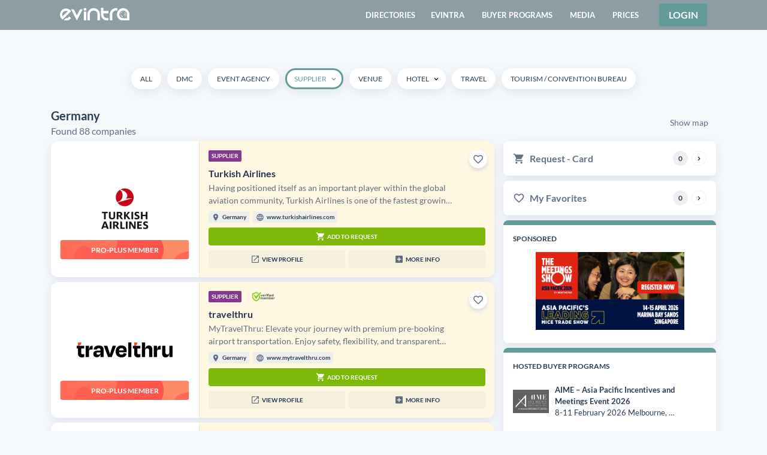

--- FILE ---
content_type: text/html; charset=utf-8
request_url: https://www.evintra.com/in/country/de/supplier-in-germany
body_size: 118568
content:
<!doctype html>
<html data-n-head-ssr>
  <head >

      <script>!function(){"use strict";var t,e=[];function n(){for(;e.length;)e[0](),e.shift()}function o(t){this.a=i,this.b=void 0,this.f=[];var e=this;try{t((function(t){!function t(e,n){if(e.a==i){if(n==e)throw new TypeError;var o=!1;try{var a=n&&n.then;if(null!=n&&"object"==typeof n&&"function"==typeof a)return void a.call(n,(function(n){o||t(e,n),o=!0}),(function(t){o||r(e,t),o=!0}))}catch(t){return void(o||r(e,t))}e.a=0,e.b=n,s(e)}}(e,t)}),(function(t){r(e,t)}))}catch(t){r(e,t)}}t=function(){setTimeout(n)};var i=2;function a(t){return new o((function(e){e(t)}))}function r(t,e){if(t.a==i){if(e==t)throw new TypeError;t.a=1,t.b=e,s(t)}}function s(n){!function(n){e.push(n),1==e.length&&t()}((function(){if(n.a!=i)for(;n.f.length;){var t=(a=n.f.shift())[0],e=a[1],o=a[2],a=a[3];try{0==n.a?o("function"==typeof t?t.call(void 0,n.b):n.b):1==n.a&&("function"==typeof e?o(e.call(void 0,n.b)):a(n.b))}catch(t){a(t)}}}))}o.prototype.g=function(t){return this.c(void 0,t)},o.prototype.c=function(t,e){var n=this;return new o((function(o,i){n.f.push([t,e,o,i]),s(n)}))},window.Promise||(window.Promise=o,window.Promise.resolve=a,window.Promise.reject=function(t){return new o((function(e,n){n(t)}))},window.Promise.race=function(t){return new o((function(e,n){for(var o=0;o<t.length;o+=1)a(t[o]).c(e,n)}))},window.Promise.all=function(t){return new o((function(e,n){function o(n){return function(o){r[n]=o,(i+=1)==t.length&&e(r)}}var i=0,r=[];0==t.length&&e(r);for(var s=0;s<t.length;s+=1)a(t[s]).c(o(s),n)}))},window.Promise.prototype.then=o.prototype.c,window.Promise.prototype.catch=o.prototype.g)}(),function(){function t(t,e){document.addEventListener?t.addEventListener("scroll",e,!1):t.attachEvent("scroll",e)}function e(t){this.a=document.createElement("div"),this.a.setAttribute("aria-hidden","true"),this.a.appendChild(document.createTextNode(t)),this.b=document.createElement("span"),this.c=document.createElement("span"),this.h=document.createElement("span"),this.f=document.createElement("span"),this.g=-1,this.b.style.cssText="max-width:none;display:inline-block;position:absolute;height:100%;width:100%;overflow:scroll;font-size:16px;",this.c.style.cssText="max-width:none;display:inline-block;position:absolute;height:100%;width:100%;overflow:scroll;font-size:16px;",this.f.style.cssText="max-width:none;display:inline-block;position:absolute;height:100%;width:100%;overflow:scroll;font-size:16px;",this.h.style.cssText="display:inline-block;width:200%;height:200%;font-size:16px;max-width:none;",this.b.appendChild(this.h),this.c.appendChild(this.f),this.a.appendChild(this.b),this.a.appendChild(this.c)}function n(t,e){t.a.style.cssText="max-width:none;min-width:20px;min-height:20px;display:inline-block;overflow:hidden;position:absolute;width:auto;margin:0;padding:0;top:-999px;white-space:nowrap;font-synthesis:none;font:"+e+";"}function o(t){var e=t.a.offsetWidth,n=e+100;return t.f.style.width=n+"px",t.c.scrollLeft=n,t.b.scrollLeft=t.b.scrollWidth+100,t.g!==e&&(t.g=e,!0)}function i(e,n){function i(){var t=a;o(t)&&t.a.parentNode&&n(t.g)}var a=e;t(e.b,i),t(e.c,i),o(e)}function a(t,e){var n=e||{};this.family=t,this.style=n.style||"normal",this.weight=n.weight||"normal",this.stretch=n.stretch||"normal"}var r=null,s=null,c=null,d=null;function l(){return null===d&&(d=!!document.fonts),d}function f(){if(null===c){var t=document.createElement("div");try{t.style.font="condensed 100px sans-serif"}catch(t){}c=""!==t.style.font}return c}function u(t,e){return[t.style,t.weight,f()?t.stretch:"","100px",e].join(" ")}a.prototype.load=function(t,o){var a=this,c=t||"BESbswy",d=0,f=o||3e3,h=(new Date).getTime();return new Promise((function(t,o){if(l()&&!function(){if(null===s)if(l()&&/Apple/.test(window.navigator.vendor)){var t=/AppleWebKit\/([0-9]+)(?:\.([0-9]+))(?:\.([0-9]+))/.exec(window.navigator.userAgent);s=!!t&&603>parseInt(t[1],10)}else s=!1;return s}()){var m=new Promise((function(t,e){!function n(){(new Date).getTime()-h>=f?e(Error(f+"ms timeout exceeded")):document.fonts.load(u(a,'"'+a.family+'"'),c).then((function(e){1<=e.length?t():setTimeout(n,25)}),e)}()})),p=new Promise((function(t,e){d=setTimeout((function(){e(Error(f+"ms timeout exceeded"))}),f)}));Promise.race([p,m]).then((function(){clearTimeout(d),t(a)}),o)}else!function(t){document.body?t():document.addEventListener?document.addEventListener("DOMContentLoaded",(function e(){document.removeEventListener("DOMContentLoaded",e),t()})):document.attachEvent("onreadystatechange",(function e(){"interactive"!=document.readyState&&"complete"!=document.readyState||(document.detachEvent("onreadystatechange",e),t())}))}((function(){function s(){var e;(e=-1!=w&&-1!=v||-1!=w&&-1!=y||-1!=v&&-1!=y)&&((e=w!=v&&w!=y&&v!=y)||(null===r&&(e=/AppleWebKit\/([0-9]+)(?:\.([0-9]+))/.exec(window.navigator.userAgent),r=!!e&&(536>parseInt(e[1],10)||536===parseInt(e[1],10)&&11>=parseInt(e[2],10))),e=r&&(w==b&&v==b&&y==b||w==g&&v==g&&y==g||w==x&&v==x&&y==x)),e=!e),e&&(E.parentNode&&E.parentNode.removeChild(E),clearTimeout(d),t(a))}var l=new e(c),m=new e(c),p=new e(c),w=-1,v=-1,y=-1,b=-1,g=-1,x=-1,E=document.createElement("div");E.dir="ltr",n(l,u(a,"sans-serif")),n(m,u(a,"serif")),n(p,u(a,"monospace")),E.appendChild(l.a),E.appendChild(m.a),E.appendChild(p.a),document.body.appendChild(E),b=l.a.offsetWidth,g=m.a.offsetWidth,x=p.a.offsetWidth,function t(){if((new Date).getTime()-h>=f)E.parentNode&&E.parentNode.removeChild(E),o(Error(f+"ms timeout exceeded"));else{var e=document.hidden;!0!==e&&void 0!==e||(w=l.a.offsetWidth,v=m.a.offsetWidth,y=p.a.offsetWidth,s()),d=setTimeout(t,50)}}(),i(l,(function(t){w=t,s()})),n(l,u(a,'"'+a.family+'",sans-serif')),i(m,(function(t){v=t,s()})),n(m,u(a,'"'+a.family+'",serif')),i(p,(function(t){y=t,s()})),n(p,u(a,'"'+a.family+'",monospace'))}))}))},"object"==typeof module?module.exports=a:(window.FontFaceObserver=a,window.FontFaceObserver.prototype.load=a.prototype.load)}(),function(t){if(t.__FONTS_LOADED__=!1,!t.document.documentElement.classList.contains("fonts-loaded")){var e=new FontFaceObserver("Lato",{style:"normal",weight:400}),n=new FontFaceObserver("Lato",{style:"normal",weight:700}),o=new FontFaceObserver("Lato",{style:"normal",weight:300}),i=new FontFaceObserver("Lato",{style:"normal",weight:900});t.Promise.all([e.load(),n.load(),o.load(),i.load()]).then((function(){t.document.documentElement.classList.add("fonts-loaded"),t.__FONTS_LOADED__=!0})).catch((function(e){t.document.documentElement.classList.add("fonts-loaded"),t.__FONTS_LOADED__=!0,console.warn("Some critical fonts are not available:",e)}))}}(this)</script>

    <title>Suppliers in Germany | EVINTRA</title><meta data-n-head="ssr" charset="utf-8"><meta data-n-head="ssr" name="viewport" content="width=device-width, initial-scale=1"><meta data-n-head="ssr" data-hid="twitter:card" name="twitter:card" content="summary_large_image"><meta data-n-head="ssr" data-hid="og:site_name" property="og:site_name" content="EVINTRA"><meta data-n-head="ssr" data-hid="description" name="description" content="Find Suppliers in Germany."><meta data-n-head="ssr" data-hid="twitter:url" name="twitter:url" content="https://www.evintra.com/in/country/de/supplier-in-germany"><meta data-n-head="ssr" data-hid="twitter:title" name="twitter:title" content="Suppliers in Germany | EVINTRA"><meta data-n-head="ssr" data-hid="twitter:description" name="twitter:description" content="Find Suppliers in Germany."><meta data-n-head="ssr" data-hid="twitter:image" name="twitter:image" content=""><meta data-n-head="ssr" data-hid="twitter:image:alt" name="twitter:image:alt" content="Suppliers in Germany | EVINTRA"><meta data-n-head="ssr" data-hid="og:title" property="og:title" content="Suppliers in Germany | EVINTRA"><meta data-n-head="ssr" data-hid="og:type" property="og:type" content="website"><meta data-n-head="ssr" data-hid="og:description" property="og:description" content="Find Suppliers in Germany."><meta data-n-head="ssr" data-hid="og:url" property="og:url" content="https://www.evintra.com/in/country/de/supplier-in-germany"><meta data-n-head="ssr" data-hid="og:image" property="og:image" content=""><meta data-n-head="ssr" data-hid="og:image:secure_url" property="og:image:secure_url" content=""><meta data-n-head="ssr" data-hid="og:image:alt" property="og:image:alt" content="Suppliers in Germany | EVINTRA"><link data-n-head="ssr" rel="icon" type="image/x-icon" href="https://d3q0rjg0segfeu.cloudfront.net/favicon.ico"><link data-n-head="ssr" rel="preload" type="font/woff2" as="font" href="https://d3q0rjg0segfeu.cloudfront.net/fonts/lato/lato-v17-latin-ext_latin-regular.woff2" crossorigin=""><link data-n-head="ssr" rel="preload" type="font/woff2" as="font" href="https://d3q0rjg0segfeu.cloudfront.net/fonts/lato/lato-v17-latin-ext_latin-700.woff2" crossorigin=""><link data-n-head="ssr" rel="preload" type="font/woff2" as="font" href="https://d3q0rjg0segfeu.cloudfront.net/fonts/lato/lato-v17-latin-ext_latin-300.woff2" crossorigin=""><link data-n-head="ssr" rel="preload" type="font/woff2" as="font" href="https://d3q0rjg0segfeu.cloudfront.net/fonts/lato/lato-v17-latin-ext_latin-900.woff2" crossorigin=""><link data-n-head="ssr" data-hid="canonical" rel="canonical" href="https://www.evintra.com/in/country/de/supplier-in-germany"><link data-n-head="ssr" data-hid="next" rel="next" href="/in/country/de/supplier-in-germany/page/2"><link rel="preload" href="https://d3q0rjg0segfeu.cloudfront.net/dist/f0825ec.modern.js" as="script"><link rel="preload" href="https://d3q0rjg0segfeu.cloudfront.net/dist/80ac7e2.modern.js" as="script"><link rel="preload" href="https://d3q0rjg0segfeu.cloudfront.net/dist/98a1f1d.modern.js" as="script"><link rel="preload" href="https://d3q0rjg0segfeu.cloudfront.net/dist/ff00a0c.modern.js" as="script"><link rel="preload" href="https://d3q0rjg0segfeu.cloudfront.net/dist/2384878.modern.js" as="script"><link rel="preload" href="https://d3q0rjg0segfeu.cloudfront.net/dist/3e84cd6.modern.js" as="script"><link rel="preload" href="https://d3q0rjg0segfeu.cloudfront.net/dist/7741b49.modern.js" as="script"><link rel="preload" href="https://d3q0rjg0segfeu.cloudfront.net/dist/389b8b7.modern.js" as="script"><link rel="preload" href="https://d3q0rjg0segfeu.cloudfront.net/dist/be55320.modern.js" as="script"><link rel="preload" href="https://d3q0rjg0segfeu.cloudfront.net/dist/7933899.modern.js" as="script"><style data-vue-ssr-id="66031ac2:0 455c543a:0 6c40684a:0 2988edac:0 05686f02:0 f1598fc2:0 7e56e4e3:0 56b15182:0 69fab720:0 177c012a:0 6990f183:0 619e2a03:0 e8fc4382:0 3133175a:0 45e6872b:0 1a14a1ab:0 d8c462d4:0 e6819064:0 4364a98e:0">@font-face{font-family:"Lato";font-style:normal;font-weight:100;font-display:swap;src:url(https://d3q0rjg0segfeu.cloudfront.net/fonts/lato/lato-v17-latin-ext_latin-100.eot);src:local("Lato Hairline"),local("Lato-Hairline"),url(https://d3q0rjg0segfeu.cloudfront.net/fonts/lato/lato-v17-latin-ext_latin-100.woff2) format("woff2"),url(https://d3q0rjg0segfeu.cloudfront.net/fonts/lato/lato-v17-latin-ext_latin-100.woff) format("woff"),url(https://d3q0rjg0segfeu.cloudfront.net/fonts/lato/lato-v17-latin-ext_latin-100.ttf) format("truetype"),url(https://d3q0rjg0segfeu.cloudfront.net/fonts/lato/lato-v17-latin-ext_latin-100.svg#Lato) format("svg"),url(https://d3q0rjg0segfeu.cloudfront.net/fonts/lato/lato-v17-latin-ext_latin-100.eot#iefix) format("embedded-opentype")}@font-face{font-family:"Lato";font-style:normal;font-weight:300;font-display:swap;src:url(https://d3q0rjg0segfeu.cloudfront.net/fonts/lato/lato-v17-latin-ext_latin-300.eot);src:local("Lato Light"),local("Lato-Light"),url(https://d3q0rjg0segfeu.cloudfront.net/fonts/lato/lato-v17-latin-ext_latin-300.woff2) format("woff2"),url(https://d3q0rjg0segfeu.cloudfront.net/fonts/lato/lato-v17-latin-ext_latin-300.woff) format("woff"),url(https://d3q0rjg0segfeu.cloudfront.net/fonts/lato/lato-v17-latin-ext_latin-300.ttf) format("truetype"),url(https://d3q0rjg0segfeu.cloudfront.net/fonts/lato/lato-v17-latin-ext_latin-300.svg#Lato) format("svg"),url(https://d3q0rjg0segfeu.cloudfront.net/fonts/lato/lato-v17-latin-ext_latin-300.eot#iefix) format("embedded-opentype")}@font-face{font-family:"Lato";font-style:normal;font-weight:400;font-display:swap;src:url(https://d3q0rjg0segfeu.cloudfront.net/fonts/lato/lato-v17-latin-ext_latin-regular.eot);src:local("Lato Regular"),local("Lato-Regular"),url(https://d3q0rjg0segfeu.cloudfront.net/fonts/lato/lato-v17-latin-ext_latin-regular.woff2) format("woff2"),url(https://d3q0rjg0segfeu.cloudfront.net/fonts/lato/lato-v17-latin-ext_latin-regular.woff) format("woff"),url(https://d3q0rjg0segfeu.cloudfront.net/fonts/lato/lato-v17-latin-ext_latin-regular.ttf) format("truetype"),url(https://d3q0rjg0segfeu.cloudfront.net/fonts/lato/lato-v17-latin-ext_latin-regular.svg#Lato) format("svg"),url(https://d3q0rjg0segfeu.cloudfront.net/fonts/lato/lato-v17-latin-ext_latin-regular.eot#iefix) format("embedded-opentype")}@font-face{font-family:"Lato";font-style:normal;font-weight:700;font-display:swap;src:url(https://d3q0rjg0segfeu.cloudfront.net/fonts/lato/lato-v17-latin-ext_latin-700.eot);src:local("Lato Bold"),local("Lato-Bold"),url(https://d3q0rjg0segfeu.cloudfront.net/fonts/lato/lato-v17-latin-ext_latin-700.woff2) format("woff2"),url(https://d3q0rjg0segfeu.cloudfront.net/fonts/lato/lato-v17-latin-ext_latin-700.woff) format("woff"),url(https://d3q0rjg0segfeu.cloudfront.net/fonts/lato/lato-v17-latin-ext_latin-700.ttf) format("truetype"),url(https://d3q0rjg0segfeu.cloudfront.net/fonts/lato/lato-v17-latin-ext_latin-700.svg#Lato) format("svg"),url(https://d3q0rjg0segfeu.cloudfront.net/fonts/lato/lato-v17-latin-ext_latin-700.eot#iefix) format("embedded-opentype")}@font-face{font-family:"Lato";font-style:normal;font-weight:900;font-display:swap;src:url(https://d3q0rjg0segfeu.cloudfront.net/fonts/lato/lato-v17-latin-ext_latin-900.eot);src:local("Lato Black"),local("Lato-Black"),url(https://d3q0rjg0segfeu.cloudfront.net/fonts/lato/lato-v17-latin-ext_latin-900.woff2) format("woff2"),url(https://d3q0rjg0segfeu.cloudfront.net/fonts/lato/lato-v17-latin-ext_latin-900.woff) format("woff"),url(https://d3q0rjg0segfeu.cloudfront.net/fonts/lato/lato-v17-latin-ext_latin-900.ttf) format("truetype"),url(https://d3q0rjg0segfeu.cloudfront.net/fonts/lato/lato-v17-latin-ext_latin-900.svg#Lato) format("svg"),url(https://d3q0rjg0segfeu.cloudfront.net/fonts/lato/lato-v17-latin-ext_latin-900.eot#iefix) format("embedded-opentype")}@font-face{font-family:"GLYPHICONS";font-display:swap;src:url(https://d3q0rjg0segfeu.cloudfront.net/fonts/glyphicons/glyphicons-regular.eot);src:url(https://d3q0rjg0segfeu.cloudfront.net/fonts/glyphicons/glyphicons-regular.woff2) format("woff2"),url(https://d3q0rjg0segfeu.cloudfront.net/fonts/glyphicons/glyphicons-regular.woff) format("woff"),url(https://d3q0rjg0segfeu.cloudfront.net/fonts/glyphicons/glyphicons-regular.ttf) format("truetype"),url(https://d3q0rjg0segfeu.cloudfront.net/fonts/glyphicons/glyphicons-regular.svg#glyphiconsregular) format("svg"),url(https://d3q0rjg0segfeu.cloudfront.net/fonts/glyphicons/glyphicons-regular.eot#iefix) format("embedded-opentype")}@font-face{font-family:"GLYPHICONS Social";font-display:swap;src:url(https://d3q0rjg0segfeu.cloudfront.net/fonts/glyphicons/glyphicons-social-regular.eot);src:url(https://d3q0rjg0segfeu.cloudfront.net/fonts/glyphicons/glyphicons-social-regular.woff2) format("woff2"),url(https://d3q0rjg0segfeu.cloudfront.net/fonts/glyphicons/glyphicons-social-regular.woff) format("woff"),url(https://d3q0rjg0segfeu.cloudfront.net/fonts/glyphicons/glyphicons-social-regular.ttf) format("truetype"),url(https://d3q0rjg0segfeu.cloudfront.net/fonts/glyphicons/glyphicons-social-regular.svg#glyphicons_socialregular) format("svg"),url(https://d3q0rjg0segfeu.cloudfront.net/fonts/glyphicons/glyphicons-social-regular.eot#iefix) format("embedded-opentype")}@font-face{font-family:"GLYPHICONS Filetypes";font-display:swap;src:url(https://d3q0rjg0segfeu.cloudfront.net/fonts/glyphicons/glyphicons-filetypes-regular.eot);src:url(https://d3q0rjg0segfeu.cloudfront.net/fonts/glyphicons/glyphicons-filetypes-regular.woff2) format("woff2"),url(https://d3q0rjg0segfeu.cloudfront.net/fonts/glyphicons/glyphicons-filetypes-regular.woff) format("woff"),url(https://d3q0rjg0segfeu.cloudfront.net/fonts/glyphicons/glyphicons-filetypes-regular.ttf) format("truetype"),url(https://d3q0rjg0segfeu.cloudfront.net/fonts/glyphicons/glyphicons-filetypes-regular.svg#glyphicons_filetypesregular) format("svg"),url(https://d3q0rjg0segfeu.cloudfront.net/fonts/glyphicons/glyphicons-filetypes-regular.eot#iefix) format("embedded-opentype")}@font-face{font-family:"icomoon";font-style:normal;font-weight:400;font-display:swap;src:url(https://d3q0rjg0segfeu.cloudfront.net/fonts/icomoon/icomoon.eot?fcbx4x=);src:url(https://d3q0rjg0segfeu.cloudfront.net/fonts/icomoon/icomoon.woff?fcbx4x=) format("woff"),url(https://d3q0rjg0segfeu.cloudfront.net/fonts/icomoon/icomoon.ttf?fcbx4x=) format("truetype"),url(https://d3q0rjg0segfeu.cloudfront.net/fonts/icomoon/icomoon.svg?fcbx4x=#icomoon) format("svg"),url(https://d3q0rjg0segfeu.cloudfront.net/fonts/icomoon/icomoon.eot?fcbx4x=#iefix) format("embedded-opentype")}
@charset "UTF-8";

/*!
 * Bootstrap v4.6.0 (https://getbootstrap.com/)
 * Copyright 2011-2021 The Bootstrap Authors
 * Copyright 2011-2021 Twitter, Inc.
 * Licensed under MIT (https://github.com/twbs/bootstrap/blob/main/LICENSE)
 */:root{--blue:#007bff;--indigo:#6610f2;--purple:#6f42c1;--pink:#e83e8c;--red:#dc3545;--orange:#fd7e14;--yellow:#ffc107;--green:#28a745;--teal:#20c997;--cyan:#17a2b8;--white:#fff;--gray:#6c757d;--gray-dark:#343a40;--primary:#007bff;--secondary:#6c757d;--success:#28a745;--info:#17a2b8;--warning:#ffc107;--danger:#dc3545;--light:#f8f9fa;--dark:#343a40;--breakpoint-xs:0;--breakpoint-sm:576px;--breakpoint-md:768px;--breakpoint-lg:992px;--breakpoint-xl:1200px;--font-family-sans-serif:-apple-system,BlinkMacSystemFont,"Segoe UI",Roboto,"Helvetica Neue",Arial,"Noto Sans","Liberation Sans",sans-serif,"Apple Color Emoji","Segoe UI Emoji","Segoe UI Symbol","Noto Color Emoji";--font-family-monospace:SFMono-Regular,Menlo,Monaco,Consolas,"Liberation Mono","Courier New",monospace}*,:after,:before{box-sizing:border-box}html{font-family:sans-serif;line-height:1.15;-webkit-text-size-adjust:100%;-webkit-tap-highlight-color:rgba(0,0,0,0)}article,aside,figcaption,figure,footer,header,hgroup,main,nav,section{display:block}body{margin:0;font-family:-apple-system,BlinkMacSystemFont,"Segoe UI",Roboto,"Helvetica Neue",Arial,"Noto Sans","Liberation Sans",sans-serif,"Apple Color Emoji","Segoe UI Emoji","Segoe UI Symbol","Noto Color Emoji";font-size:1rem;font-weight:400;line-height:1.5;color:#212529;text-align:left;background-color:#fff}[tabindex="-1"]:focus:not(.focus-visible),[tabindex="-1"]:focus:not(:focus-visible){outline:0!important}hr{box-sizing:content-box;height:0;overflow:visible}h1,h2,h3,h4,h5,h6{margin-top:0;margin-bottom:.5rem}p{margin-top:0;margin-bottom:1rem}abbr[data-original-title],abbr[title]{text-decoration:underline;-webkit-text-decoration:underline dotted;text-decoration:underline dotted;cursor:help;border-bottom:0;-webkit-text-decoration-skip-ink:none;text-decoration-skip-ink:none}address{font-style:normal;line-height:inherit}address,dl,ol,ul{margin-bottom:1rem}dl,ol,ul{margin-top:0}ol ol,ol ul,ul ol,ul ul{margin-bottom:0}dt{font-weight:700}dd{margin-bottom:.5rem;margin-left:0}blockquote{margin:0 0 1rem}b,strong{font-weight:bolder}small{font-size:80%}sub,sup{position:relative;font-size:75%;line-height:0;vertical-align:baseline}sub{bottom:-.25em}sup{top:-.5em}a{color:#007bff;text-decoration:none;background-color:transparent}a:hover{color:#0056b3;text-decoration:underline}a:not([href]):not([class]),a:not([href]):not([class]):hover{color:inherit;text-decoration:none}code,kbd,pre,samp{font-family:SFMono-Regular,Menlo,Monaco,Consolas,"Liberation Mono","Courier New",monospace;font-size:1em}pre{margin-top:0;margin-bottom:1rem;overflow:auto;-ms-overflow-style:scrollbar}figure{margin:0 0 1rem}img{border-style:none}img,svg{vertical-align:middle}svg{overflow:hidden}table{border-collapse:collapse}caption{padding-top:.75rem;padding-bottom:.75rem;color:#6c757d;text-align:left;caption-side:bottom}th{text-align:inherit;text-align:-webkit-match-parent}label{display:inline-block;margin-bottom:.5rem}button{border-radius:0}button:focus:not(.focus-visible),button:focus:not(:focus-visible){outline:0}button,input,optgroup,select,textarea{margin:0;font-family:inherit;font-size:inherit;line-height:inherit}button,input{overflow:visible}button,select{text-transform:none}[role=button]{cursor:pointer}select{word-wrap:normal}[type=button],[type=reset],[type=submit],button{-webkit-appearance:button}[type=button]:not(:disabled),[type=reset]:not(:disabled),[type=submit]:not(:disabled),button:not(:disabled){cursor:pointer}[type=button]::-moz-focus-inner,[type=reset]::-moz-focus-inner,[type=submit]::-moz-focus-inner,button::-moz-focus-inner{padding:0;border-style:none}input[type=checkbox],input[type=radio]{box-sizing:border-box;padding:0}textarea{overflow:auto;resize:vertical}fieldset{min-width:0;padding:0;margin:0;border:0}legend{display:block;width:100%;max-width:100%;padding:0;margin-bottom:.5rem;font-size:1.5rem;line-height:inherit;color:inherit;white-space:normal}progress{vertical-align:baseline}[type=number]::-webkit-inner-spin-button,[type=number]::-webkit-outer-spin-button{height:auto}[type=search]{outline-offset:-2px;-webkit-appearance:none}[type=search]::-webkit-search-decoration{-webkit-appearance:none}::-webkit-file-upload-button{font:inherit;-webkit-appearance:button}output{display:inline-block}summary{display:list-item;cursor:pointer}template{display:none}[hidden]{display:none!important}.h1,.h2,.h3,.h4,.h5,.h6,h1,h2,h3,h4,h5,h6{margin-bottom:.5rem;font-weight:500;line-height:1.2}.h1,h1{font-size:2.5rem}.h2,h2{font-size:2rem}.h3,h3{font-size:1.75rem}.h4,h4{font-size:1.5rem}.h5,h5{font-size:1.25rem}.h6,h6{font-size:1rem}.lead{font-size:1.25rem;font-weight:300}.display-1{font-size:6rem}.display-1,.display-2{font-weight:300;line-height:1.2}.display-2{font-size:5.5rem}.display-3{font-size:4.5rem}.display-3,.display-4{font-weight:300;line-height:1.2}.display-4{font-size:3.5rem}hr{margin-top:1rem;margin-bottom:1rem;border:0;border-top:1px solid rgba(0,0,0,.1)}.small,small{font-size:80%;font-weight:400}.mark,mark{padding:.2em;background-color:#fcf8e3}.list-inline,.list-unstyled{padding-left:0;list-style:none}.list-inline-item{display:inline-block}.list-inline-item:not(:last-child){margin-right:.5rem}.initialism{font-size:90%;text-transform:uppercase}.blockquote{margin-bottom:1rem;font-size:1.25rem}.blockquote-footer{display:block;font-size:80%;color:#6c757d}.blockquote-footer:before{content:"\2014\00A0"}.img-fluid,.img-thumbnail{max-width:100%;height:auto}.img-thumbnail{padding:.25rem;background-color:#fff;border:1px solid #dee2e6;border-radius:.25rem}.figure{display:inline-block}.figure-img{margin-bottom:.5rem;line-height:1}.figure-caption{font-size:90%;color:#6c757d}code{font-size:87.5%;color:#e83e8c;word-wrap:break-word}a>code{color:inherit}kbd{padding:.2rem .4rem;font-size:87.5%;color:#fff;background-color:#212529;border-radius:.2rem}kbd kbd{padding:0;font-size:100%;font-weight:700}pre{display:block;font-size:87.5%;color:#212529}pre code{font-size:inherit;color:inherit;word-break:normal}.pre-scrollable{max-height:340px;overflow-y:scroll}.container,.container-fluid,.container-lg,.container-md,.container-sm,.container-xl{width:100%;padding-right:15px;padding-left:15px;margin-right:auto;margin-left:auto}@media (min-width:576px){.container,.container-sm{max-width:540px}}@media (min-width:768px){.container,.container-md,.container-sm{max-width:720px}}@media (min-width:992px){.container,.container-lg,.container-md,.container-sm{max-width:960px}}@media (min-width:1200px){.container,.container-lg,.container-md,.container-sm,.container-xl{max-width:1140px}}.row{display:flex;flex-wrap:wrap;margin-right:-15px;margin-left:-15px}.no-gutters{margin-right:0;margin-left:0}.no-gutters>.col,.no-gutters>[class*=col-]{padding-right:0;padding-left:0}.col,.col-1,.col-2,.col-3,.col-4,.col-5,.col-6,.col-7,.col-8,.col-9,.col-10,.col-11,.col-12,.col-auto,.col-lg,.col-lg-1,.col-lg-2,.col-lg-3,.col-lg-4,.col-lg-5,.col-lg-6,.col-lg-7,.col-lg-8,.col-lg-9,.col-lg-10,.col-lg-11,.col-lg-12,.col-lg-auto,.col-md,.col-md-1,.col-md-2,.col-md-3,.col-md-4,.col-md-5,.col-md-6,.col-md-7,.col-md-8,.col-md-9,.col-md-10,.col-md-11,.col-md-12,.col-md-auto,.col-sm,.col-sm-1,.col-sm-2,.col-sm-3,.col-sm-4,.col-sm-5,.col-sm-6,.col-sm-7,.col-sm-8,.col-sm-9,.col-sm-10,.col-sm-11,.col-sm-12,.col-sm-auto,.col-xl,.col-xl-1,.col-xl-2,.col-xl-3,.col-xl-4,.col-xl-5,.col-xl-6,.col-xl-7,.col-xl-8,.col-xl-9,.col-xl-10,.col-xl-11,.col-xl-12,.col-xl-auto{position:relative;width:100%;padding-right:15px;padding-left:15px}.col{flex-basis:0;flex-grow:1;max-width:100%}.row-cols-1>*{flex:0 0 100%;max-width:100%}.row-cols-2>*{flex:0 0 50%;max-width:50%}.row-cols-3>*{flex:0 0 33.333333%;max-width:33.333333%}.row-cols-4>*{flex:0 0 25%;max-width:25%}.row-cols-5>*{flex:0 0 20%;max-width:20%}.row-cols-6>*{flex:0 0 16.666667%;max-width:16.666667%}.col-auto{flex:0 0 auto;width:auto;max-width:100%}.col-1{flex:0 0 8.333333%;max-width:8.333333%}.col-2{flex:0 0 16.666667%;max-width:16.666667%}.col-3{flex:0 0 25%;max-width:25%}.col-4{flex:0 0 33.333333%;max-width:33.333333%}.col-5{flex:0 0 41.666667%;max-width:41.666667%}.col-6{flex:0 0 50%;max-width:50%}.col-7{flex:0 0 58.333333%;max-width:58.333333%}.col-8{flex:0 0 66.666667%;max-width:66.666667%}.col-9{flex:0 0 75%;max-width:75%}.col-10{flex:0 0 83.333333%;max-width:83.333333%}.col-11{flex:0 0 91.666667%;max-width:91.666667%}.col-12{flex:0 0 100%;max-width:100%}.order-first{order:-1}.order-last{order:13}.order-0{order:0}.order-1{order:1}.order-2{order:2}.order-3{order:3}.order-4{order:4}.order-5{order:5}.order-6{order:6}.order-7{order:7}.order-8{order:8}.order-9{order:9}.order-10{order:10}.order-11{order:11}.order-12{order:12}.offset-1{margin-left:8.333333%}.offset-2{margin-left:16.666667%}.offset-3{margin-left:25%}.offset-4{margin-left:33.333333%}.offset-5{margin-left:41.666667%}.offset-6{margin-left:50%}.offset-7{margin-left:58.333333%}.offset-8{margin-left:66.666667%}.offset-9{margin-left:75%}.offset-10{margin-left:83.333333%}.offset-11{margin-left:91.666667%}@media (min-width:576px){.col-sm{flex-basis:0;flex-grow:1;max-width:100%}.row-cols-sm-1>*{flex:0 0 100%;max-width:100%}.row-cols-sm-2>*{flex:0 0 50%;max-width:50%}.row-cols-sm-3>*{flex:0 0 33.333333%;max-width:33.333333%}.row-cols-sm-4>*{flex:0 0 25%;max-width:25%}.row-cols-sm-5>*{flex:0 0 20%;max-width:20%}.row-cols-sm-6>*{flex:0 0 16.666667%;max-width:16.666667%}.col-sm-auto{flex:0 0 auto;width:auto;max-width:100%}.col-sm-1{flex:0 0 8.333333%;max-width:8.333333%}.col-sm-2{flex:0 0 16.666667%;max-width:16.666667%}.col-sm-3{flex:0 0 25%;max-width:25%}.col-sm-4{flex:0 0 33.333333%;max-width:33.333333%}.col-sm-5{flex:0 0 41.666667%;max-width:41.666667%}.col-sm-6{flex:0 0 50%;max-width:50%}.col-sm-7{flex:0 0 58.333333%;max-width:58.333333%}.col-sm-8{flex:0 0 66.666667%;max-width:66.666667%}.col-sm-9{flex:0 0 75%;max-width:75%}.col-sm-10{flex:0 0 83.333333%;max-width:83.333333%}.col-sm-11{flex:0 0 91.666667%;max-width:91.666667%}.col-sm-12{flex:0 0 100%;max-width:100%}.order-sm-first{order:-1}.order-sm-last{order:13}.order-sm-0{order:0}.order-sm-1{order:1}.order-sm-2{order:2}.order-sm-3{order:3}.order-sm-4{order:4}.order-sm-5{order:5}.order-sm-6{order:6}.order-sm-7{order:7}.order-sm-8{order:8}.order-sm-9{order:9}.order-sm-10{order:10}.order-sm-11{order:11}.order-sm-12{order:12}.offset-sm-0{margin-left:0}.offset-sm-1{margin-left:8.333333%}.offset-sm-2{margin-left:16.666667%}.offset-sm-3{margin-left:25%}.offset-sm-4{margin-left:33.333333%}.offset-sm-5{margin-left:41.666667%}.offset-sm-6{margin-left:50%}.offset-sm-7{margin-left:58.333333%}.offset-sm-8{margin-left:66.666667%}.offset-sm-9{margin-left:75%}.offset-sm-10{margin-left:83.333333%}.offset-sm-11{margin-left:91.666667%}}@media (min-width:768px){.col-md{flex-basis:0;flex-grow:1;max-width:100%}.row-cols-md-1>*{flex:0 0 100%;max-width:100%}.row-cols-md-2>*{flex:0 0 50%;max-width:50%}.row-cols-md-3>*{flex:0 0 33.333333%;max-width:33.333333%}.row-cols-md-4>*{flex:0 0 25%;max-width:25%}.row-cols-md-5>*{flex:0 0 20%;max-width:20%}.row-cols-md-6>*{flex:0 0 16.666667%;max-width:16.666667%}.col-md-auto{flex:0 0 auto;width:auto;max-width:100%}.col-md-1{flex:0 0 8.333333%;max-width:8.333333%}.col-md-2{flex:0 0 16.666667%;max-width:16.666667%}.col-md-3{flex:0 0 25%;max-width:25%}.col-md-4{flex:0 0 33.333333%;max-width:33.333333%}.col-md-5{flex:0 0 41.666667%;max-width:41.666667%}.col-md-6{flex:0 0 50%;max-width:50%}.col-md-7{flex:0 0 58.333333%;max-width:58.333333%}.col-md-8{flex:0 0 66.666667%;max-width:66.666667%}.col-md-9{flex:0 0 75%;max-width:75%}.col-md-10{flex:0 0 83.333333%;max-width:83.333333%}.col-md-11{flex:0 0 91.666667%;max-width:91.666667%}.col-md-12{flex:0 0 100%;max-width:100%}.order-md-first{order:-1}.order-md-last{order:13}.order-md-0{order:0}.order-md-1{order:1}.order-md-2{order:2}.order-md-3{order:3}.order-md-4{order:4}.order-md-5{order:5}.order-md-6{order:6}.order-md-7{order:7}.order-md-8{order:8}.order-md-9{order:9}.order-md-10{order:10}.order-md-11{order:11}.order-md-12{order:12}.offset-md-0{margin-left:0}.offset-md-1{margin-left:8.333333%}.offset-md-2{margin-left:16.666667%}.offset-md-3{margin-left:25%}.offset-md-4{margin-left:33.333333%}.offset-md-5{margin-left:41.666667%}.offset-md-6{margin-left:50%}.offset-md-7{margin-left:58.333333%}.offset-md-8{margin-left:66.666667%}.offset-md-9{margin-left:75%}.offset-md-10{margin-left:83.333333%}.offset-md-11{margin-left:91.666667%}}@media (min-width:992px){.col-lg{flex-basis:0;flex-grow:1;max-width:100%}.row-cols-lg-1>*{flex:0 0 100%;max-width:100%}.row-cols-lg-2>*{flex:0 0 50%;max-width:50%}.row-cols-lg-3>*{flex:0 0 33.333333%;max-width:33.333333%}.row-cols-lg-4>*{flex:0 0 25%;max-width:25%}.row-cols-lg-5>*{flex:0 0 20%;max-width:20%}.row-cols-lg-6>*{flex:0 0 16.666667%;max-width:16.666667%}.col-lg-auto{flex:0 0 auto;width:auto;max-width:100%}.col-lg-1{flex:0 0 8.333333%;max-width:8.333333%}.col-lg-2{flex:0 0 16.666667%;max-width:16.666667%}.col-lg-3{flex:0 0 25%;max-width:25%}.col-lg-4{flex:0 0 33.333333%;max-width:33.333333%}.col-lg-5{flex:0 0 41.666667%;max-width:41.666667%}.col-lg-6{flex:0 0 50%;max-width:50%}.col-lg-7{flex:0 0 58.333333%;max-width:58.333333%}.col-lg-8{flex:0 0 66.666667%;max-width:66.666667%}.col-lg-9{flex:0 0 75%;max-width:75%}.col-lg-10{flex:0 0 83.333333%;max-width:83.333333%}.col-lg-11{flex:0 0 91.666667%;max-width:91.666667%}.col-lg-12{flex:0 0 100%;max-width:100%}.order-lg-first{order:-1}.order-lg-last{order:13}.order-lg-0{order:0}.order-lg-1{order:1}.order-lg-2{order:2}.order-lg-3{order:3}.order-lg-4{order:4}.order-lg-5{order:5}.order-lg-6{order:6}.order-lg-7{order:7}.order-lg-8{order:8}.order-lg-9{order:9}.order-lg-10{order:10}.order-lg-11{order:11}.order-lg-12{order:12}.offset-lg-0{margin-left:0}.offset-lg-1{margin-left:8.333333%}.offset-lg-2{margin-left:16.666667%}.offset-lg-3{margin-left:25%}.offset-lg-4{margin-left:33.333333%}.offset-lg-5{margin-left:41.666667%}.offset-lg-6{margin-left:50%}.offset-lg-7{margin-left:58.333333%}.offset-lg-8{margin-left:66.666667%}.offset-lg-9{margin-left:75%}.offset-lg-10{margin-left:83.333333%}.offset-lg-11{margin-left:91.666667%}}@media (min-width:1200px){.col-xl{flex-basis:0;flex-grow:1;max-width:100%}.row-cols-xl-1>*{flex:0 0 100%;max-width:100%}.row-cols-xl-2>*{flex:0 0 50%;max-width:50%}.row-cols-xl-3>*{flex:0 0 33.333333%;max-width:33.333333%}.row-cols-xl-4>*{flex:0 0 25%;max-width:25%}.row-cols-xl-5>*{flex:0 0 20%;max-width:20%}.row-cols-xl-6>*{flex:0 0 16.666667%;max-width:16.666667%}.col-xl-auto{flex:0 0 auto;width:auto;max-width:100%}.col-xl-1{flex:0 0 8.333333%;max-width:8.333333%}.col-xl-2{flex:0 0 16.666667%;max-width:16.666667%}.col-xl-3{flex:0 0 25%;max-width:25%}.col-xl-4{flex:0 0 33.333333%;max-width:33.333333%}.col-xl-5{flex:0 0 41.666667%;max-width:41.666667%}.col-xl-6{flex:0 0 50%;max-width:50%}.col-xl-7{flex:0 0 58.333333%;max-width:58.333333%}.col-xl-8{flex:0 0 66.666667%;max-width:66.666667%}.col-xl-9{flex:0 0 75%;max-width:75%}.col-xl-10{flex:0 0 83.333333%;max-width:83.333333%}.col-xl-11{flex:0 0 91.666667%;max-width:91.666667%}.col-xl-12{flex:0 0 100%;max-width:100%}.order-xl-first{order:-1}.order-xl-last{order:13}.order-xl-0{order:0}.order-xl-1{order:1}.order-xl-2{order:2}.order-xl-3{order:3}.order-xl-4{order:4}.order-xl-5{order:5}.order-xl-6{order:6}.order-xl-7{order:7}.order-xl-8{order:8}.order-xl-9{order:9}.order-xl-10{order:10}.order-xl-11{order:11}.order-xl-12{order:12}.offset-xl-0{margin-left:0}.offset-xl-1{margin-left:8.333333%}.offset-xl-2{margin-left:16.666667%}.offset-xl-3{margin-left:25%}.offset-xl-4{margin-left:33.333333%}.offset-xl-5{margin-left:41.666667%}.offset-xl-6{margin-left:50%}.offset-xl-7{margin-left:58.333333%}.offset-xl-8{margin-left:66.666667%}.offset-xl-9{margin-left:75%}.offset-xl-10{margin-left:83.333333%}.offset-xl-11{margin-left:91.666667%}}.table{width:100%;margin-bottom:1rem;color:#212529}.table td,.table th{padding:.75rem;vertical-align:top;border-top:1px solid #dee2e6}.table thead th{vertical-align:bottom;border-bottom:2px solid #dee2e6}.table tbody+tbody{border-top:2px solid #dee2e6}.table-sm td,.table-sm th{padding:.3rem}.table-bordered,.table-bordered td,.table-bordered th{border:1px solid #dee2e6}.table-bordered thead td,.table-bordered thead th{border-bottom-width:2px}.table-borderless tbody+tbody,.table-borderless td,.table-borderless th,.table-borderless thead th{border:0}.table-striped tbody tr:nth-of-type(odd){background-color:rgba(0,0,0,.05)}.table-hover tbody tr:hover{color:#212529;background-color:rgba(0,0,0,.075)}.table-primary,.table-primary>td,.table-primary>th{background-color:#b8daff}.table-primary tbody+tbody,.table-primary td,.table-primary th,.table-primary thead th{border-color:#7abaff}.table-hover .table-primary:hover,.table-hover .table-primary:hover>td,.table-hover .table-primary:hover>th{background-color:#9fcdff}.table-secondary,.table-secondary>td,.table-secondary>th{background-color:#d6d8db}.table-secondary tbody+tbody,.table-secondary td,.table-secondary th,.table-secondary thead th{border-color:#b3b7bb}.table-hover .table-secondary:hover,.table-hover .table-secondary:hover>td,.table-hover .table-secondary:hover>th{background-color:#c8cbcf}.table-success,.table-success>td,.table-success>th{background-color:#c3e6cb}.table-success tbody+tbody,.table-success td,.table-success th,.table-success thead th{border-color:#8fd19e}.table-hover .table-success:hover,.table-hover .table-success:hover>td,.table-hover .table-success:hover>th{background-color:#b1dfbb}.table-info,.table-info>td,.table-info>th{background-color:#bee5eb}.table-info tbody+tbody,.table-info td,.table-info th,.table-info thead th{border-color:#86cfda}.table-hover .table-info:hover,.table-hover .table-info:hover>td,.table-hover .table-info:hover>th{background-color:#abdde5}.table-warning,.table-warning>td,.table-warning>th{background-color:#ffeeba}.table-warning tbody+tbody,.table-warning td,.table-warning th,.table-warning thead th{border-color:#ffdf7e}.table-hover .table-warning:hover,.table-hover .table-warning:hover>td,.table-hover .table-warning:hover>th{background-color:#ffe8a1}.table-danger,.table-danger>td,.table-danger>th{background-color:#f5c6cb}.table-danger tbody+tbody,.table-danger td,.table-danger th,.table-danger thead th{border-color:#ed969e}.table-hover .table-danger:hover,.table-hover .table-danger:hover>td,.table-hover .table-danger:hover>th{background-color:#f1b0b7}.table-light,.table-light>td,.table-light>th{background-color:#fdfdfe}.table-light tbody+tbody,.table-light td,.table-light th,.table-light thead th{border-color:#fbfcfc}.table-hover .table-light:hover,.table-hover .table-light:hover>td,.table-hover .table-light:hover>th{background-color:#ececf6}.table-dark,.table-dark>td,.table-dark>th{background-color:#c6c8ca}.table-dark tbody+tbody,.table-dark td,.table-dark th,.table-dark thead th{border-color:#95999c}.table-hover .table-dark:hover,.table-hover .table-dark:hover>td,.table-hover .table-dark:hover>th{background-color:#b9bbbe}.table-active,.table-active>td,.table-active>th,.table-hover .table-active:hover,.table-hover .table-active:hover>td,.table-hover .table-active:hover>th{background-color:rgba(0,0,0,.075)}.table .thead-dark th{color:#fff;background-color:#343a40;border-color:#454d55}.table .thead-light th{color:#495057;background-color:#e9ecef;border-color:#dee2e6}.table-dark{color:#fff;background-color:#343a40}.table-dark td,.table-dark th,.table-dark thead th{border-color:#454d55}.table-dark.table-bordered{border:0}.table-dark.table-striped tbody tr:nth-of-type(odd){background-color:hsla(0,0%,100%,.05)}.table-dark.table-hover tbody tr:hover{color:#fff;background-color:hsla(0,0%,100%,.075)}@media (max-width:575.98px){.table-responsive-sm{display:block;width:100%;overflow-x:auto;-webkit-overflow-scrolling:touch}.table-responsive-sm>.table-bordered{border:0}}@media (max-width:767.98px){.table-responsive-md{display:block;width:100%;overflow-x:auto;-webkit-overflow-scrolling:touch}.table-responsive-md>.table-bordered{border:0}}@media (max-width:991.98px){.table-responsive-lg{display:block;width:100%;overflow-x:auto;-webkit-overflow-scrolling:touch}.table-responsive-lg>.table-bordered{border:0}}@media (max-width:1199.98px){.table-responsive-xl{display:block;width:100%;overflow-x:auto;-webkit-overflow-scrolling:touch}.table-responsive-xl>.table-bordered{border:0}}.table-responsive{display:block;width:100%;overflow-x:auto;-webkit-overflow-scrolling:touch}.table-responsive>.table-bordered{border:0}.form-control{display:block;width:100%;height:calc(1.5em + .75rem + 2px);padding:.375rem .75rem;font-size:1rem;font-weight:400;line-height:1.5;color:#495057;background-color:#fff;background-clip:padding-box;border:1px solid #ced4da;border-radius:.25rem;transition:border-color .15s ease-in-out,box-shadow .15s ease-in-out}@media (prefers-reduced-motion:reduce){.form-control{transition:none}}.form-control::-ms-expand{background-color:transparent;border:0}.form-control:-moz-focusring{color:transparent;text-shadow:0 0 0 #495057}.form-control:focus{color:#495057;background-color:#fff;border-color:#80bdff;outline:0;box-shadow:0 0 0 .2rem rgba(0,123,255,.25)}.form-control::-webkit-input-placeholder{color:#6c757d;opacity:1}.form-control:-ms-input-placeholder{color:#6c757d;opacity:1}.form-control::placeholder{color:#6c757d;opacity:1}.form-control:disabled,.form-control[readonly]{background-color:#e9ecef;opacity:1}input[type=date].form-control,input[type=datetime-local].form-control,input[type=month].form-control,input[type=time].form-control{-webkit-appearance:none;appearance:none}select.form-control:focus::-ms-value{color:#495057;background-color:#fff}.form-control-file,.form-control-range{display:block;width:100%}.col-form-label{padding-top:calc(.375rem + 1px);padding-bottom:calc(.375rem + 1px);margin-bottom:0;font-size:inherit;line-height:1.5}.col-form-label-lg{padding-top:calc(.5rem + 1px);padding-bottom:calc(.5rem + 1px);font-size:1.25rem;line-height:1.5}.col-form-label-sm{padding-top:calc(.25rem + 1px);padding-bottom:calc(.25rem + 1px);font-size:.875rem;line-height:1.5}.form-control-plaintext{display:block;width:100%;padding:.375rem 0;margin-bottom:0;font-size:1rem;line-height:1.5;color:#212529;background-color:transparent;border:solid transparent;border-width:1px 0}.form-control-plaintext.form-control-lg,.form-control-plaintext.form-control-sm{padding-right:0;padding-left:0}.form-control-sm{height:calc(1.5em + .5rem + 2px);padding:.25rem .5rem;font-size:.875rem;line-height:1.5;border-radius:.2rem}.form-control-lg{height:calc(1.5em + 1rem + 2px);padding:.5rem 1rem;font-size:1.25rem;line-height:1.5;border-radius:.3rem}select.form-control[multiple],select.form-control[size],textarea.form-control{height:auto}.form-group{margin-bottom:1rem}.form-text{display:block;margin-top:.25rem}.form-row{display:flex;flex-wrap:wrap;margin-right:-5px;margin-left:-5px}.form-row>.col,.form-row>[class*=col-]{padding-right:5px;padding-left:5px}.form-check{position:relative;display:block;padding-left:1.25rem}.form-check-input{position:absolute;margin-top:.3rem;margin-left:-1.25rem}.form-check-input:disabled~.form-check-label,.form-check-input[disabled]~.form-check-label{color:#6c757d}.form-check-label{margin-bottom:0}.form-check-inline{display:inline-flex;align-items:center;padding-left:0;margin-right:.75rem}.form-check-inline .form-check-input{position:static;margin-top:0;margin-right:.3125rem;margin-left:0}.valid-feedback{display:none;width:100%;margin-top:.25rem;font-size:80%;color:#28a745}.valid-tooltip{position:absolute;top:100%;left:0;z-index:5;display:none;max-width:100%;padding:.25rem .5rem;margin-top:.1rem;font-size:.875rem;line-height:1.5;color:#fff;background-color:rgba(40,167,69,.9);border-radius:.25rem}.form-row>.col>.valid-tooltip,.form-row>[class*=col-]>.valid-tooltip{left:5px}.is-valid~.valid-feedback,.is-valid~.valid-tooltip,.was-validated :valid~.valid-feedback,.was-validated :valid~.valid-tooltip{display:block}.form-control.is-valid,.was-validated .form-control:valid{border-color:#28a745;padding-right:calc(1.5em + .75rem);background-image:url("data:image/svg+xml;charset=utf-8,%3Csvg xmlns='http://www.w3.org/2000/svg' width='8' height='8'%3E%3Cpath fill='%2328a745' d='M2.3 6.73L.6 4.53c-.4-1.04.46-1.4 1.1-.8l1.1 1.4 3.4-3.8c.6-.63 1.6-.27 1.2.7l-4 4.6c-.43.5-.8.4-1.1.1z'/%3E%3C/svg%3E");background-repeat:no-repeat;background-position:right calc(.375em + .1875rem) center;background-size:calc(.75em + .375rem) calc(.75em + .375rem)}.form-control.is-valid:focus,.was-validated .form-control:valid:focus{border-color:#28a745;box-shadow:0 0 0 .2rem rgba(40,167,69,.25)}.was-validated textarea.form-control:valid,textarea.form-control.is-valid{padding-right:calc(1.5em + .75rem);background-position:top calc(.375em + .1875rem) right calc(.375em + .1875rem)}.custom-select.is-valid,.was-validated .custom-select:valid{border-color:#28a745;padding-right:calc(.75em + 2.3125rem);background:url("data:image/svg+xml;charset=utf-8,%3Csvg xmlns='http://www.w3.org/2000/svg' width='4' height='5'%3E%3Cpath fill='%23343a40' d='M2 0L0 2h4zm0 5L0 3h4z'/%3E%3C/svg%3E") right .75rem center/8px 10px no-repeat,#fff url("data:image/svg+xml;charset=utf-8,%3Csvg xmlns='http://www.w3.org/2000/svg' width='8' height='8'%3E%3Cpath fill='%2328a745' d='M2.3 6.73L.6 4.53c-.4-1.04.46-1.4 1.1-.8l1.1 1.4 3.4-3.8c.6-.63 1.6-.27 1.2.7l-4 4.6c-.43.5-.8.4-1.1.1z'/%3E%3C/svg%3E") center right 1.75rem/calc(.75em + .375rem) calc(.75em + .375rem) no-repeat}.custom-select.is-valid:focus,.was-validated .custom-select:valid:focus{border-color:#28a745;box-shadow:0 0 0 .2rem rgba(40,167,69,.25)}.form-check-input.is-valid~.form-check-label,.was-validated .form-check-input:valid~.form-check-label{color:#28a745}.form-check-input.is-valid~.valid-feedback,.form-check-input.is-valid~.valid-tooltip,.was-validated .form-check-input:valid~.valid-feedback,.was-validated .form-check-input:valid~.valid-tooltip{display:block}.custom-control-input.is-valid~.custom-control-label,.was-validated .custom-control-input:valid~.custom-control-label{color:#28a745}.custom-control-input.is-valid~.custom-control-label:before,.was-validated .custom-control-input:valid~.custom-control-label:before{border-color:#28a745}.custom-control-input.is-valid:checked~.custom-control-label:before,.was-validated .custom-control-input:valid:checked~.custom-control-label:before{border-color:#34ce57;background-color:#34ce57}.custom-control-input.is-valid:focus~.custom-control-label:before,.was-validated .custom-control-input:valid:focus~.custom-control-label:before{box-shadow:0 0 0 .2rem rgba(40,167,69,.25)}.custom-control-input.is-valid:focus:not(:checked)~.custom-control-label:before,.custom-file-input.is-valid~.custom-file-label,.was-validated .custom-control-input:valid:focus:not(:checked)~.custom-control-label:before,.was-validated .custom-file-input:valid~.custom-file-label{border-color:#28a745}.custom-file-input.is-valid:focus~.custom-file-label,.was-validated .custom-file-input:valid:focus~.custom-file-label{border-color:#28a745;box-shadow:0 0 0 .2rem rgba(40,167,69,.25)}.invalid-feedback{display:none;width:100%;margin-top:.25rem;font-size:80%;color:#dc3545}.invalid-tooltip{position:absolute;top:100%;left:0;z-index:5;display:none;max-width:100%;padding:.25rem .5rem;margin-top:.1rem;font-size:.875rem;line-height:1.5;color:#fff;background-color:rgba(220,53,69,.9);border-radius:.25rem}.form-row>.col>.invalid-tooltip,.form-row>[class*=col-]>.invalid-tooltip{left:5px}.is-invalid~.invalid-feedback,.is-invalid~.invalid-tooltip,.was-validated :invalid~.invalid-feedback,.was-validated :invalid~.invalid-tooltip{display:block}.form-control.is-invalid,.was-validated .form-control:invalid{border-color:#dc3545;padding-right:calc(1.5em + .75rem);background-image:url("data:image/svg+xml;charset=utf-8,%3Csvg xmlns='http://www.w3.org/2000/svg' width='12' height='12' fill='none' stroke='%23dc3545'%3E%3Ccircle cx='6' cy='6' r='4.5'/%3E%3Cpath stroke-linejoin='round' d='M5.8 3.6h.4L6 6.5z'/%3E%3Ccircle cx='6' cy='8.2' r='.6' fill='%23dc3545' stroke='none'/%3E%3C/svg%3E");background-repeat:no-repeat;background-position:right calc(.375em + .1875rem) center;background-size:calc(.75em + .375rem) calc(.75em + .375rem)}.form-control.is-invalid:focus,.was-validated .form-control:invalid:focus{border-color:#dc3545;box-shadow:0 0 0 .2rem rgba(220,53,69,.25)}.was-validated textarea.form-control:invalid,textarea.form-control.is-invalid{padding-right:calc(1.5em + .75rem);background-position:top calc(.375em + .1875rem) right calc(.375em + .1875rem)}.custom-select.is-invalid,.was-validated .custom-select:invalid{border-color:#dc3545;padding-right:calc(.75em + 2.3125rem);background:url("data:image/svg+xml;charset=utf-8,%3Csvg xmlns='http://www.w3.org/2000/svg' width='4' height='5'%3E%3Cpath fill='%23343a40' d='M2 0L0 2h4zm0 5L0 3h4z'/%3E%3C/svg%3E") right .75rem center/8px 10px no-repeat,#fff url("data:image/svg+xml;charset=utf-8,%3Csvg xmlns='http://www.w3.org/2000/svg' width='12' height='12' fill='none' stroke='%23dc3545'%3E%3Ccircle cx='6' cy='6' r='4.5'/%3E%3Cpath stroke-linejoin='round' d='M5.8 3.6h.4L6 6.5z'/%3E%3Ccircle cx='6' cy='8.2' r='.6' fill='%23dc3545' stroke='none'/%3E%3C/svg%3E") center right 1.75rem/calc(.75em + .375rem) calc(.75em + .375rem) no-repeat}.custom-select.is-invalid:focus,.was-validated .custom-select:invalid:focus{border-color:#dc3545;box-shadow:0 0 0 .2rem rgba(220,53,69,.25)}.form-check-input.is-invalid~.form-check-label,.was-validated .form-check-input:invalid~.form-check-label{color:#dc3545}.form-check-input.is-invalid~.invalid-feedback,.form-check-input.is-invalid~.invalid-tooltip,.was-validated .form-check-input:invalid~.invalid-feedback,.was-validated .form-check-input:invalid~.invalid-tooltip{display:block}.custom-control-input.is-invalid~.custom-control-label,.was-validated .custom-control-input:invalid~.custom-control-label{color:#dc3545}.custom-control-input.is-invalid~.custom-control-label:before,.was-validated .custom-control-input:invalid~.custom-control-label:before{border-color:#dc3545}.custom-control-input.is-invalid:checked~.custom-control-label:before,.was-validated .custom-control-input:invalid:checked~.custom-control-label:before{border-color:#e4606d;background-color:#e4606d}.custom-control-input.is-invalid:focus~.custom-control-label:before,.was-validated .custom-control-input:invalid:focus~.custom-control-label:before{box-shadow:0 0 0 .2rem rgba(220,53,69,.25)}.custom-control-input.is-invalid:focus:not(:checked)~.custom-control-label:before,.custom-file-input.is-invalid~.custom-file-label,.was-validated .custom-control-input:invalid:focus:not(:checked)~.custom-control-label:before,.was-validated .custom-file-input:invalid~.custom-file-label{border-color:#dc3545}.custom-file-input.is-invalid:focus~.custom-file-label,.was-validated .custom-file-input:invalid:focus~.custom-file-label{border-color:#dc3545;box-shadow:0 0 0 .2rem rgba(220,53,69,.25)}.form-inline{display:flex;flex-flow:row wrap;align-items:center}.form-inline .form-check{width:100%}@media (min-width:576px){.form-inline label{justify-content:center}.form-inline .form-group,.form-inline label{display:flex;align-items:center;margin-bottom:0}.form-inline .form-group{flex:0 0 auto;flex-flow:row wrap}.form-inline .form-control{display:inline-block;width:auto;vertical-align:middle}.form-inline .form-control-plaintext{display:inline-block}.form-inline .custom-select,.form-inline .input-group{width:auto}.form-inline .form-check{display:flex;align-items:center;justify-content:center;width:auto;padding-left:0}.form-inline .form-check-input{position:relative;flex-shrink:0;margin-top:0;margin-right:.25rem;margin-left:0}.form-inline .custom-control{align-items:center;justify-content:center}.form-inline .custom-control-label{margin-bottom:0}}.btn{display:inline-block;font-weight:400;color:#212529;text-align:center;vertical-align:middle;-webkit-user-select:none;-ms-user-select:none;user-select:none;background-color:transparent;border:1px solid transparent;padding:.375rem .75rem;font-size:1rem;line-height:1.5;border-radius:.25rem;transition:color .15s ease-in-out,background-color .15s ease-in-out,border-color .15s ease-in-out,box-shadow .15s ease-in-out}@media (prefers-reduced-motion:reduce){.btn{transition:none}}.btn:hover{color:#212529;text-decoration:none}.btn.focus,.btn:focus{outline:0;box-shadow:0 0 0 .2rem rgba(0,123,255,.25)}.btn.disabled,.btn:disabled{opacity:.65}.btn:not(:disabled):not(.disabled){cursor:pointer}a.btn.disabled,fieldset:disabled a.btn{pointer-events:none}.btn-primary{color:#fff;background-color:#007bff;border-color:#007bff}.btn-primary.focus,.btn-primary:focus,.btn-primary:hover{color:#fff;background-color:#0069d9;border-color:#0062cc}.btn-primary.focus,.btn-primary:focus{box-shadow:0 0 0 .2rem rgba(38,143,255,.5)}.btn-primary.disabled,.btn-primary:disabled{color:#fff;background-color:#007bff;border-color:#007bff}.btn-primary:not(:disabled):not(.disabled).active,.btn-primary:not(:disabled):not(.disabled):active,.show>.btn-primary.dropdown-toggle{color:#fff;background-color:#0062cc;border-color:#005cbf}.btn-primary:not(:disabled):not(.disabled).active:focus,.btn-primary:not(:disabled):not(.disabled):active:focus,.show>.btn-primary.dropdown-toggle:focus{box-shadow:0 0 0 .2rem rgba(38,143,255,.5)}.btn-secondary{color:#fff;background-color:#6c757d;border-color:#6c757d}.btn-secondary.focus,.btn-secondary:focus,.btn-secondary:hover{color:#fff;background-color:#5a6268;border-color:#545b62}.btn-secondary.focus,.btn-secondary:focus{box-shadow:0 0 0 .2rem rgba(130,138,145,.5)}.btn-secondary.disabled,.btn-secondary:disabled{color:#fff;background-color:#6c757d;border-color:#6c757d}.btn-secondary:not(:disabled):not(.disabled).active,.btn-secondary:not(:disabled):not(.disabled):active,.show>.btn-secondary.dropdown-toggle{color:#fff;background-color:#545b62;border-color:#4e555b}.btn-secondary:not(:disabled):not(.disabled).active:focus,.btn-secondary:not(:disabled):not(.disabled):active:focus,.show>.btn-secondary.dropdown-toggle:focus{box-shadow:0 0 0 .2rem rgba(130,138,145,.5)}.btn-success{color:#fff;background-color:#28a745;border-color:#28a745}.btn-success.focus,.btn-success:focus,.btn-success:hover{color:#fff;background-color:#218838;border-color:#1e7e34}.btn-success.focus,.btn-success:focus{box-shadow:0 0 0 .2rem rgba(72,180,97,.5)}.btn-success.disabled,.btn-success:disabled{color:#fff;background-color:#28a745;border-color:#28a745}.btn-success:not(:disabled):not(.disabled).active,.btn-success:not(:disabled):not(.disabled):active,.show>.btn-success.dropdown-toggle{color:#fff;background-color:#1e7e34;border-color:#1c7430}.btn-success:not(:disabled):not(.disabled).active:focus,.btn-success:not(:disabled):not(.disabled):active:focus,.show>.btn-success.dropdown-toggle:focus{box-shadow:0 0 0 .2rem rgba(72,180,97,.5)}.btn-info{color:#fff;background-color:#17a2b8;border-color:#17a2b8}.btn-info.focus,.btn-info:focus,.btn-info:hover{color:#fff;background-color:#138496;border-color:#117a8b}.btn-info.focus,.btn-info:focus{box-shadow:0 0 0 .2rem rgba(58,176,195,.5)}.btn-info.disabled,.btn-info:disabled{color:#fff;background-color:#17a2b8;border-color:#17a2b8}.btn-info:not(:disabled):not(.disabled).active,.btn-info:not(:disabled):not(.disabled):active,.show>.btn-info.dropdown-toggle{color:#fff;background-color:#117a8b;border-color:#10707f}.btn-info:not(:disabled):not(.disabled).active:focus,.btn-info:not(:disabled):not(.disabled):active:focus,.show>.btn-info.dropdown-toggle:focus{box-shadow:0 0 0 .2rem rgba(58,176,195,.5)}.btn-warning{color:#212529;background-color:#ffc107;border-color:#ffc107}.btn-warning.focus,.btn-warning:focus,.btn-warning:hover{color:#212529;background-color:#e0a800;border-color:#d39e00}.btn-warning.focus,.btn-warning:focus{box-shadow:0 0 0 .2rem rgba(222,170,12,.5)}.btn-warning.disabled,.btn-warning:disabled{color:#212529;background-color:#ffc107;border-color:#ffc107}.btn-warning:not(:disabled):not(.disabled).active,.btn-warning:not(:disabled):not(.disabled):active,.show>.btn-warning.dropdown-toggle{color:#212529;background-color:#d39e00;border-color:#c69500}.btn-warning:not(:disabled):not(.disabled).active:focus,.btn-warning:not(:disabled):not(.disabled):active:focus,.show>.btn-warning.dropdown-toggle:focus{box-shadow:0 0 0 .2rem rgba(222,170,12,.5)}.btn-danger{color:#fff;background-color:#dc3545;border-color:#dc3545}.btn-danger.focus,.btn-danger:focus,.btn-danger:hover{color:#fff;background-color:#c82333;border-color:#bd2130}.btn-danger.focus,.btn-danger:focus{box-shadow:0 0 0 .2rem rgba(225,83,97,.5)}.btn-danger.disabled,.btn-danger:disabled{color:#fff;background-color:#dc3545;border-color:#dc3545}.btn-danger:not(:disabled):not(.disabled).active,.btn-danger:not(:disabled):not(.disabled):active,.show>.btn-danger.dropdown-toggle{color:#fff;background-color:#bd2130;border-color:#b21f2d}.btn-danger:not(:disabled):not(.disabled).active:focus,.btn-danger:not(:disabled):not(.disabled):active:focus,.show>.btn-danger.dropdown-toggle:focus{box-shadow:0 0 0 .2rem rgba(225,83,97,.5)}.btn-light{color:#212529;background-color:#f8f9fa;border-color:#f8f9fa}.btn-light.focus,.btn-light:focus,.btn-light:hover{color:#212529;background-color:#e2e6ea;border-color:#dae0e5}.btn-light.focus,.btn-light:focus{box-shadow:0 0 0 .2rem rgba(216,217,219,.5)}.btn-light.disabled,.btn-light:disabled{color:#212529;background-color:#f8f9fa;border-color:#f8f9fa}.btn-light:not(:disabled):not(.disabled).active,.btn-light:not(:disabled):not(.disabled):active,.show>.btn-light.dropdown-toggle{color:#212529;background-color:#dae0e5;border-color:#d3d9df}.btn-light:not(:disabled):not(.disabled).active:focus,.btn-light:not(:disabled):not(.disabled):active:focus,.show>.btn-light.dropdown-toggle:focus{box-shadow:0 0 0 .2rem rgba(216,217,219,.5)}.btn-dark{color:#fff;background-color:#343a40;border-color:#343a40}.btn-dark.focus,.btn-dark:focus,.btn-dark:hover{color:#fff;background-color:#23272b;border-color:#1d2124}.btn-dark.focus,.btn-dark:focus{box-shadow:0 0 0 .2rem rgba(82,88,93,.5)}.btn-dark.disabled,.btn-dark:disabled{color:#fff;background-color:#343a40;border-color:#343a40}.btn-dark:not(:disabled):not(.disabled).active,.btn-dark:not(:disabled):not(.disabled):active,.show>.btn-dark.dropdown-toggle{color:#fff;background-color:#1d2124;border-color:#171a1d}.btn-dark:not(:disabled):not(.disabled).active:focus,.btn-dark:not(:disabled):not(.disabled):active:focus,.show>.btn-dark.dropdown-toggle:focus{box-shadow:0 0 0 .2rem rgba(82,88,93,.5)}.btn-outline-primary{color:#007bff;border-color:#007bff}.btn-outline-primary:hover{color:#fff;background-color:#007bff;border-color:#007bff}.btn-outline-primary.focus,.btn-outline-primary:focus{box-shadow:0 0 0 .2rem rgba(0,123,255,.5)}.btn-outline-primary.disabled,.btn-outline-primary:disabled{color:#007bff;background-color:transparent}.btn-outline-primary:not(:disabled):not(.disabled).active,.btn-outline-primary:not(:disabled):not(.disabled):active,.show>.btn-outline-primary.dropdown-toggle{color:#fff;background-color:#007bff;border-color:#007bff}.btn-outline-primary:not(:disabled):not(.disabled).active:focus,.btn-outline-primary:not(:disabled):not(.disabled):active:focus,.show>.btn-outline-primary.dropdown-toggle:focus{box-shadow:0 0 0 .2rem rgba(0,123,255,.5)}.btn-outline-secondary{color:#6c757d;border-color:#6c757d}.btn-outline-secondary:hover{color:#fff;background-color:#6c757d;border-color:#6c757d}.btn-outline-secondary.focus,.btn-outline-secondary:focus{box-shadow:0 0 0 .2rem rgba(108,117,125,.5)}.btn-outline-secondary.disabled,.btn-outline-secondary:disabled{color:#6c757d;background-color:transparent}.btn-outline-secondary:not(:disabled):not(.disabled).active,.btn-outline-secondary:not(:disabled):not(.disabled):active,.show>.btn-outline-secondary.dropdown-toggle{color:#fff;background-color:#6c757d;border-color:#6c757d}.btn-outline-secondary:not(:disabled):not(.disabled).active:focus,.btn-outline-secondary:not(:disabled):not(.disabled):active:focus,.show>.btn-outline-secondary.dropdown-toggle:focus{box-shadow:0 0 0 .2rem rgba(108,117,125,.5)}.btn-outline-success{color:#28a745;border-color:#28a745}.btn-outline-success:hover{color:#fff;background-color:#28a745;border-color:#28a745}.btn-outline-success.focus,.btn-outline-success:focus{box-shadow:0 0 0 .2rem rgba(40,167,69,.5)}.btn-outline-success.disabled,.btn-outline-success:disabled{color:#28a745;background-color:transparent}.btn-outline-success:not(:disabled):not(.disabled).active,.btn-outline-success:not(:disabled):not(.disabled):active,.show>.btn-outline-success.dropdown-toggle{color:#fff;background-color:#28a745;border-color:#28a745}.btn-outline-success:not(:disabled):not(.disabled).active:focus,.btn-outline-success:not(:disabled):not(.disabled):active:focus,.show>.btn-outline-success.dropdown-toggle:focus{box-shadow:0 0 0 .2rem rgba(40,167,69,.5)}.btn-outline-info{color:#17a2b8;border-color:#17a2b8}.btn-outline-info:hover{color:#fff;background-color:#17a2b8;border-color:#17a2b8}.btn-outline-info.focus,.btn-outline-info:focus{box-shadow:0 0 0 .2rem rgba(23,162,184,.5)}.btn-outline-info.disabled,.btn-outline-info:disabled{color:#17a2b8;background-color:transparent}.btn-outline-info:not(:disabled):not(.disabled).active,.btn-outline-info:not(:disabled):not(.disabled):active,.show>.btn-outline-info.dropdown-toggle{color:#fff;background-color:#17a2b8;border-color:#17a2b8}.btn-outline-info:not(:disabled):not(.disabled).active:focus,.btn-outline-info:not(:disabled):not(.disabled):active:focus,.show>.btn-outline-info.dropdown-toggle:focus{box-shadow:0 0 0 .2rem rgba(23,162,184,.5)}.btn-outline-warning{color:#ffc107;border-color:#ffc107}.btn-outline-warning:hover{color:#212529;background-color:#ffc107;border-color:#ffc107}.btn-outline-warning.focus,.btn-outline-warning:focus{box-shadow:0 0 0 .2rem rgba(255,193,7,.5)}.btn-outline-warning.disabled,.btn-outline-warning:disabled{color:#ffc107;background-color:transparent}.btn-outline-warning:not(:disabled):not(.disabled).active,.btn-outline-warning:not(:disabled):not(.disabled):active,.show>.btn-outline-warning.dropdown-toggle{color:#212529;background-color:#ffc107;border-color:#ffc107}.btn-outline-warning:not(:disabled):not(.disabled).active:focus,.btn-outline-warning:not(:disabled):not(.disabled):active:focus,.show>.btn-outline-warning.dropdown-toggle:focus{box-shadow:0 0 0 .2rem rgba(255,193,7,.5)}.btn-outline-danger{color:#dc3545;border-color:#dc3545}.btn-outline-danger:hover{color:#fff;background-color:#dc3545;border-color:#dc3545}.btn-outline-danger.focus,.btn-outline-danger:focus{box-shadow:0 0 0 .2rem rgba(220,53,69,.5)}.btn-outline-danger.disabled,.btn-outline-danger:disabled{color:#dc3545;background-color:transparent}.btn-outline-danger:not(:disabled):not(.disabled).active,.btn-outline-danger:not(:disabled):not(.disabled):active,.show>.btn-outline-danger.dropdown-toggle{color:#fff;background-color:#dc3545;border-color:#dc3545}.btn-outline-danger:not(:disabled):not(.disabled).active:focus,.btn-outline-danger:not(:disabled):not(.disabled):active:focus,.show>.btn-outline-danger.dropdown-toggle:focus{box-shadow:0 0 0 .2rem rgba(220,53,69,.5)}.btn-outline-light{color:#f8f9fa;border-color:#f8f9fa}.btn-outline-light:hover{color:#212529;background-color:#f8f9fa;border-color:#f8f9fa}.btn-outline-light.focus,.btn-outline-light:focus{box-shadow:0 0 0 .2rem rgba(248,249,250,.5)}.btn-outline-light.disabled,.btn-outline-light:disabled{color:#f8f9fa;background-color:transparent}.btn-outline-light:not(:disabled):not(.disabled).active,.btn-outline-light:not(:disabled):not(.disabled):active,.show>.btn-outline-light.dropdown-toggle{color:#212529;background-color:#f8f9fa;border-color:#f8f9fa}.btn-outline-light:not(:disabled):not(.disabled).active:focus,.btn-outline-light:not(:disabled):not(.disabled):active:focus,.show>.btn-outline-light.dropdown-toggle:focus{box-shadow:0 0 0 .2rem rgba(248,249,250,.5)}.btn-outline-dark{color:#343a40;border-color:#343a40}.btn-outline-dark:hover{color:#fff;background-color:#343a40;border-color:#343a40}.btn-outline-dark.focus,.btn-outline-dark:focus{box-shadow:0 0 0 .2rem rgba(52,58,64,.5)}.btn-outline-dark.disabled,.btn-outline-dark:disabled{color:#343a40;background-color:transparent}.btn-outline-dark:not(:disabled):not(.disabled).active,.btn-outline-dark:not(:disabled):not(.disabled):active,.show>.btn-outline-dark.dropdown-toggle{color:#fff;background-color:#343a40;border-color:#343a40}.btn-outline-dark:not(:disabled):not(.disabled).active:focus,.btn-outline-dark:not(:disabled):not(.disabled):active:focus,.show>.btn-outline-dark.dropdown-toggle:focus{box-shadow:0 0 0 .2rem rgba(52,58,64,.5)}.btn-link{font-weight:400;color:#007bff;text-decoration:none}.btn-link:hover{color:#0056b3}.btn-link.focus,.btn-link:focus,.btn-link:hover{text-decoration:underline}.btn-link.disabled,.btn-link:disabled{color:#6c757d;pointer-events:none}.btn-group-lg>.btn,.btn-lg{padding:.5rem 1rem;font-size:1.25rem;line-height:1.5;border-radius:.3rem}.btn-group-sm>.btn,.btn-sm{padding:.25rem .5rem;font-size:.875rem;line-height:1.5;border-radius:.2rem}.btn-block{display:block;width:100%}.btn-block+.btn-block{margin-top:.5rem}input[type=button].btn-block,input[type=reset].btn-block,input[type=submit].btn-block{width:100%}.fade{transition:opacity .15s linear}@media (prefers-reduced-motion:reduce){.fade{transition:none}}.fade:not(.show){opacity:0}.collapse:not(.show){display:none}.collapsing{position:relative;height:0;overflow:hidden;transition:height .35s ease}@media (prefers-reduced-motion:reduce){.collapsing{transition:none}}.dropdown,.dropleft,.dropright,.dropup{position:relative}.dropdown-toggle{white-space:nowrap}.dropdown-toggle:after{display:inline-block;margin-left:.255em;vertical-align:.255em;content:"";border-top:.3em solid;border-right:.3em solid transparent;border-bottom:0;border-left:.3em solid transparent}.dropdown-toggle:empty:after{margin-left:0}.dropdown-menu{position:absolute;top:100%;left:0;z-index:1000;display:none;float:left;min-width:10rem;padding:.5rem 0;margin:.125rem 0 0;font-size:1rem;color:#212529;text-align:left;list-style:none;background-color:#fff;background-clip:padding-box;border:1px solid rgba(0,0,0,.15);border-radius:.25rem}.dropdown-menu-left{right:auto;left:0}.dropdown-menu-right{right:0;left:auto}@media (min-width:576px){.dropdown-menu-sm-left{right:auto;left:0}.dropdown-menu-sm-right{right:0;left:auto}}@media (min-width:768px){.dropdown-menu-md-left{right:auto;left:0}.dropdown-menu-md-right{right:0;left:auto}}@media (min-width:992px){.dropdown-menu-lg-left{right:auto;left:0}.dropdown-menu-lg-right{right:0;left:auto}}@media (min-width:1200px){.dropdown-menu-xl-left{right:auto;left:0}.dropdown-menu-xl-right{right:0;left:auto}}.dropup .dropdown-menu{top:auto;bottom:100%;margin-top:0;margin-bottom:.125rem}.dropup .dropdown-toggle:after{display:inline-block;margin-left:.255em;vertical-align:.255em;content:"";border-top:0;border-right:.3em solid transparent;border-bottom:.3em solid;border-left:.3em solid transparent}.dropup .dropdown-toggle:empty:after{margin-left:0}.dropright .dropdown-menu{top:0;right:auto;left:100%;margin-top:0;margin-left:.125rem}.dropright .dropdown-toggle:after{display:inline-block;margin-left:.255em;vertical-align:.255em;content:"";border-top:.3em solid transparent;border-right:0;border-bottom:.3em solid transparent;border-left:.3em solid}.dropright .dropdown-toggle:empty:after{margin-left:0}.dropright .dropdown-toggle:after{vertical-align:0}.dropleft .dropdown-menu{top:0;right:100%;left:auto;margin-top:0;margin-right:.125rem}.dropleft .dropdown-toggle:after{display:inline-block;margin-left:.255em;vertical-align:.255em;content:"";display:none}.dropleft .dropdown-toggle:before{display:inline-block;margin-right:.255em;vertical-align:.255em;content:"";border-top:.3em solid transparent;border-right:.3em solid;border-bottom:.3em solid transparent}.dropleft .dropdown-toggle:empty:after{margin-left:0}.dropleft .dropdown-toggle:before{vertical-align:0}.dropdown-menu[x-placement^=bottom],.dropdown-menu[x-placement^=left],.dropdown-menu[x-placement^=right],.dropdown-menu[x-placement^=top]{right:auto;bottom:auto}.dropdown-divider{height:0;margin:.5rem 0;overflow:hidden;border-top:1px solid #e9ecef}.dropdown-item{display:block;width:100%;padding:.25rem 1.5rem;clear:both;font-weight:400;color:#212529;text-align:inherit;white-space:nowrap;background-color:transparent;border:0}.dropdown-item:focus,.dropdown-item:hover{color:#16181b;text-decoration:none;background-color:#e9ecef}.dropdown-item.active,.dropdown-item:active{color:#fff;text-decoration:none;background-color:#007bff}.dropdown-item.disabled,.dropdown-item:disabled{color:#adb5bd;pointer-events:none;background-color:transparent}.dropdown-menu.show{display:block}.dropdown-header{display:block;padding:.5rem 1.5rem;margin-bottom:0;font-size:.875rem;color:#6c757d;white-space:nowrap}.dropdown-item-text{display:block;padding:.25rem 1.5rem;color:#212529}.btn-group,.btn-group-vertical{position:relative;display:inline-flex;vertical-align:middle}.btn-group-vertical>.btn,.btn-group>.btn{position:relative;flex:1 1 auto}.btn-group-vertical>.btn.active,.btn-group-vertical>.btn:active,.btn-group-vertical>.btn:focus,.btn-group-vertical>.btn:hover,.btn-group>.btn.active,.btn-group>.btn:active,.btn-group>.btn:focus,.btn-group>.btn:hover{z-index:1}.btn-toolbar{display:flex;flex-wrap:wrap;justify-content:flex-start}.btn-toolbar .input-group{width:auto}.btn-group>.btn-group:not(:first-child),.btn-group>.btn:not(:first-child){margin-left:-1px}.btn-group>.btn-group:not(:last-child)>.btn,.btn-group>.btn:not(:last-child):not(.dropdown-toggle){border-top-right-radius:0;border-bottom-right-radius:0}.btn-group>.btn-group:not(:first-child)>.btn,.btn-group>.btn:not(:first-child){border-top-left-radius:0;border-bottom-left-radius:0}.dropdown-toggle-split{padding-right:.5625rem;padding-left:.5625rem}.dropdown-toggle-split:after,.dropright .dropdown-toggle-split:after,.dropup .dropdown-toggle-split:after{margin-left:0}.dropleft .dropdown-toggle-split:before{margin-right:0}.btn-group-sm>.btn+.dropdown-toggle-split,.btn-sm+.dropdown-toggle-split{padding-right:.375rem;padding-left:.375rem}.btn-group-lg>.btn+.dropdown-toggle-split,.btn-lg+.dropdown-toggle-split{padding-right:.75rem;padding-left:.75rem}.btn-group-vertical{flex-direction:column;align-items:flex-start;justify-content:center}.btn-group-vertical>.btn,.btn-group-vertical>.btn-group{width:100%}.btn-group-vertical>.btn-group:not(:first-child),.btn-group-vertical>.btn:not(:first-child){margin-top:-1px}.btn-group-vertical>.btn-group:not(:last-child)>.btn,.btn-group-vertical>.btn:not(:last-child):not(.dropdown-toggle){border-bottom-right-radius:0;border-bottom-left-radius:0}.btn-group-vertical>.btn-group:not(:first-child)>.btn,.btn-group-vertical>.btn:not(:first-child){border-top-left-radius:0;border-top-right-radius:0}.btn-group-toggle>.btn,.btn-group-toggle>.btn-group>.btn{margin-bottom:0}.btn-group-toggle>.btn-group>.btn input[type=checkbox],.btn-group-toggle>.btn-group>.btn input[type=radio],.btn-group-toggle>.btn input[type=checkbox],.btn-group-toggle>.btn input[type=radio]{position:absolute;clip:rect(0,0,0,0);pointer-events:none}.input-group{position:relative;display:flex;flex-wrap:wrap;align-items:stretch;width:100%}.input-group>.custom-file,.input-group>.custom-select,.input-group>.form-control,.input-group>.form-control-plaintext{position:relative;flex:1 1 auto;width:1%;min-width:0;margin-bottom:0}.input-group>.custom-file+.custom-file,.input-group>.custom-file+.custom-select,.input-group>.custom-file+.form-control,.input-group>.custom-select+.custom-file,.input-group>.custom-select+.custom-select,.input-group>.custom-select+.form-control,.input-group>.form-control+.custom-file,.input-group>.form-control+.custom-select,.input-group>.form-control+.form-control,.input-group>.form-control-plaintext+.custom-file,.input-group>.form-control-plaintext+.custom-select,.input-group>.form-control-plaintext+.form-control{margin-left:-1px}.input-group>.custom-file .custom-file-input:focus~.custom-file-label,.input-group>.custom-select:focus,.input-group>.form-control:focus{z-index:3}.input-group>.custom-file .custom-file-input:focus{z-index:4}.input-group>.custom-select:not(:first-child),.input-group>.form-control:not(:first-child){border-top-left-radius:0;border-bottom-left-radius:0}.input-group>.custom-file{display:flex;align-items:center}.input-group>.custom-file:not(:first-child) .custom-file-label,.input-group>.custom-file:not(:last-child) .custom-file-label{border-top-left-radius:0;border-bottom-left-radius:0}.input-group.has-validation>.custom-file:nth-last-child(n+3) .custom-file-label:after,.input-group.has-validation>.custom-select:nth-last-child(n+3),.input-group.has-validation>.form-control:nth-last-child(n+3),.input-group:not(.has-validation)>.custom-file:not(:last-child) .custom-file-label:after,.input-group:not(.has-validation)>.custom-select:not(:last-child),.input-group:not(.has-validation)>.form-control:not(:last-child){border-top-right-radius:0;border-bottom-right-radius:0}.input-group-append,.input-group-prepend{display:flex}.input-group-append .btn,.input-group-prepend .btn{position:relative;z-index:2}.input-group-append .btn:focus,.input-group-prepend .btn:focus{z-index:3}.input-group-append .btn+.btn,.input-group-append .btn+.input-group-text,.input-group-append .input-group-text+.btn,.input-group-append .input-group-text+.input-group-text,.input-group-prepend .btn+.btn,.input-group-prepend .btn+.input-group-text,.input-group-prepend .input-group-text+.btn,.input-group-prepend .input-group-text+.input-group-text{margin-left:-1px}.input-group-prepend{margin-right:-1px}.input-group-append{margin-left:-1px}.input-group-text{display:flex;align-items:center;padding:.375rem .75rem;margin-bottom:0;font-size:1rem;font-weight:400;line-height:1.5;color:#495057;text-align:center;white-space:nowrap;background-color:#e9ecef;border:1px solid #ced4da;border-radius:.25rem}.input-group-text input[type=checkbox],.input-group-text input[type=radio]{margin-top:0}.input-group-lg>.custom-select,.input-group-lg>.form-control:not(textarea){height:calc(1.5em + 1rem + 2px)}.input-group-lg>.custom-select,.input-group-lg>.form-control,.input-group-lg>.input-group-append>.btn,.input-group-lg>.input-group-append>.input-group-text,.input-group-lg>.input-group-prepend>.btn,.input-group-lg>.input-group-prepend>.input-group-text{padding:.5rem 1rem;font-size:1.25rem;line-height:1.5;border-radius:.3rem}.input-group-sm>.custom-select,.input-group-sm>.form-control:not(textarea){height:calc(1.5em + .5rem + 2px)}.input-group-sm>.custom-select,.input-group-sm>.form-control,.input-group-sm>.input-group-append>.btn,.input-group-sm>.input-group-append>.input-group-text,.input-group-sm>.input-group-prepend>.btn,.input-group-sm>.input-group-prepend>.input-group-text{padding:.25rem .5rem;font-size:.875rem;line-height:1.5;border-radius:.2rem}.input-group-lg>.custom-select,.input-group-sm>.custom-select{padding-right:1.75rem}.input-group.has-validation>.input-group-append:nth-last-child(n+3)>.btn,.input-group.has-validation>.input-group-append:nth-last-child(n+3)>.input-group-text,.input-group:not(.has-validation)>.input-group-append:not(:last-child)>.btn,.input-group:not(.has-validation)>.input-group-append:not(:last-child)>.input-group-text,.input-group>.input-group-append:last-child>.btn:not(:last-child):not(.dropdown-toggle),.input-group>.input-group-append:last-child>.input-group-text:not(:last-child),.input-group>.input-group-prepend>.btn,.input-group>.input-group-prepend>.input-group-text{border-top-right-radius:0;border-bottom-right-radius:0}.input-group>.input-group-append>.btn,.input-group>.input-group-append>.input-group-text,.input-group>.input-group-prepend:first-child>.btn:not(:first-child),.input-group>.input-group-prepend:first-child>.input-group-text:not(:first-child),.input-group>.input-group-prepend:not(:first-child)>.btn,.input-group>.input-group-prepend:not(:first-child)>.input-group-text{border-top-left-radius:0;border-bottom-left-radius:0}.custom-control{position:relative;z-index:1;display:block;min-height:1.5rem;padding-left:1.5rem;-webkit-print-color-adjust:exact;color-adjust:exact}.custom-control-inline{display:inline-flex;margin-right:1rem}.custom-control-input{position:absolute;left:0;z-index:-1;width:1rem;height:1.25rem;opacity:0}.custom-control-input:checked~.custom-control-label:before{color:#fff;border-color:#007bff;background-color:#007bff}.custom-control-input:focus~.custom-control-label:before{box-shadow:0 0 0 .2rem rgba(0,123,255,.25)}.custom-control-input:focus:not(:checked)~.custom-control-label:before{border-color:#80bdff}.custom-control-input:not(:disabled):active~.custom-control-label:before{color:#fff;background-color:#b3d7ff;border-color:#b3d7ff}.custom-control-input:disabled~.custom-control-label,.custom-control-input[disabled]~.custom-control-label{color:#6c757d}.custom-control-input:disabled~.custom-control-label:before,.custom-control-input[disabled]~.custom-control-label:before{background-color:#e9ecef}.custom-control-label{position:relative;margin-bottom:0;vertical-align:top}.custom-control-label:before{pointer-events:none;background-color:#fff;border:1px solid #adb5bd}.custom-control-label:after,.custom-control-label:before{position:absolute;top:.25rem;left:-1.5rem;display:block;width:1rem;height:1rem;content:""}.custom-control-label:after{background:50%/50% 50% no-repeat}.custom-checkbox .custom-control-label:before{border-radius:.25rem}.custom-checkbox .custom-control-input:checked~.custom-control-label:after{background-image:url("data:image/svg+xml;charset=utf-8,%3Csvg xmlns='http://www.w3.org/2000/svg' width='8' height='8'%3E%3Cpath fill='%23fff' d='M6.564.75l-3.59 3.612-1.538-1.55L0 4.26l2.974 2.99L8 2.193z'/%3E%3C/svg%3E")}.custom-checkbox .custom-control-input:indeterminate~.custom-control-label:before{border-color:#007bff;background-color:#007bff}.custom-checkbox .custom-control-input:indeterminate~.custom-control-label:after{background-image:url("data:image/svg+xml;charset=utf-8,%3Csvg xmlns='http://www.w3.org/2000/svg' width='4' height='4'%3E%3Cpath stroke='%23fff' d='M0 2h4'/%3E%3C/svg%3E")}.custom-checkbox .custom-control-input:disabled:checked~.custom-control-label:before{background-color:rgba(0,123,255,.5)}.custom-checkbox .custom-control-input:disabled:indeterminate~.custom-control-label:before{background-color:rgba(0,123,255,.5)}.custom-radio .custom-control-label:before{border-radius:50%}.custom-radio .custom-control-input:checked~.custom-control-label:after{background-image:url("data:image/svg+xml;charset=utf-8,%3Csvg xmlns='http://www.w3.org/2000/svg' width='12' height='12' viewBox='-4 -4 8 8'%3E%3Ccircle r='3' fill='%23fff'/%3E%3C/svg%3E")}.custom-radio .custom-control-input:disabled:checked~.custom-control-label:before{background-color:rgba(0,123,255,.5)}.custom-switch{padding-left:2.25rem}.custom-switch .custom-control-label:before{left:-2.25rem;width:1.75rem;pointer-events:all;border-radius:.5rem}.custom-switch .custom-control-label:after{top:calc(.25rem + 2px);left:calc(-2.25rem + 2px);width:calc(1rem - 4px);height:calc(1rem - 4px);background-color:#adb5bd;border-radius:.5rem;transition:background-color .15s ease-in-out,border-color .15s ease-in-out,box-shadow .15s ease-in-out,-webkit-transform .15s ease-in-out;transition:transform .15s ease-in-out,background-color .15s ease-in-out,border-color .15s ease-in-out,box-shadow .15s ease-in-out;transition:transform .15s ease-in-out,background-color .15s ease-in-out,border-color .15s ease-in-out,box-shadow .15s ease-in-out,-webkit-transform .15s ease-in-out}@media (prefers-reduced-motion:reduce){.custom-switch .custom-control-label:after{transition:none}}.custom-switch .custom-control-input:checked~.custom-control-label:after{background-color:#fff;-webkit-transform:translateX(.75rem);transform:translateX(.75rem)}.custom-switch .custom-control-input:disabled:checked~.custom-control-label:before{background-color:rgba(0,123,255,.5)}.custom-select{display:inline-block;width:100%;height:calc(1.5em + .75rem + 2px);padding:.375rem 1.75rem .375rem .75rem;font-size:1rem;font-weight:400;line-height:1.5;color:#495057;vertical-align:middle;background:#fff url("data:image/svg+xml;charset=utf-8,%3Csvg xmlns='http://www.w3.org/2000/svg' width='4' height='5'%3E%3Cpath fill='%23343a40' d='M2 0L0 2h4zm0 5L0 3h4z'/%3E%3C/svg%3E") right .75rem center/8px 10px no-repeat;border:1px solid #ced4da;border-radius:.25rem;-webkit-appearance:none;appearance:none}.custom-select:focus{border-color:#80bdff;outline:0;box-shadow:0 0 0 .2rem rgba(0,123,255,.25)}.custom-select:focus::-ms-value{color:#495057;background-color:#fff}.custom-select[multiple],.custom-select[size]:not([size="1"]){height:auto;padding-right:.75rem;background-image:none}.custom-select:disabled{color:#6c757d;background-color:#e9ecef}.custom-select::-ms-expand{display:none}.custom-select:-moz-focusring{color:transparent;text-shadow:0 0 0 #495057}.custom-select-sm{height:calc(1.5em + .5rem + 2px);padding-top:.25rem;padding-bottom:.25rem;padding-left:.5rem;font-size:.875rem}.custom-select-lg{height:calc(1.5em + 1rem + 2px);padding-top:.5rem;padding-bottom:.5rem;padding-left:1rem;font-size:1.25rem}.custom-file{display:inline-block;margin-bottom:0}.custom-file,.custom-file-input{position:relative;width:100%;height:calc(1.5em + .75rem + 2px)}.custom-file-input{z-index:2;margin:0;overflow:hidden;opacity:0}.custom-file-input:focus~.custom-file-label{border-color:#80bdff;box-shadow:0 0 0 .2rem rgba(0,123,255,.25)}.custom-file-input:disabled~.custom-file-label,.custom-file-input[disabled]~.custom-file-label{background-color:#e9ecef}.custom-file-input:lang(en)~.custom-file-label:after{content:"Browse"}.custom-file-input~.custom-file-label[data-browse]:after{content:attr(data-browse)}.custom-file-label{left:0;z-index:1;height:calc(1.5em + .75rem + 2px);overflow:hidden;font-weight:400;background-color:#fff;border:1px solid #ced4da;border-radius:.25rem}.custom-file-label,.custom-file-label:after{position:absolute;top:0;right:0;padding:.375rem .75rem;line-height:1.5;color:#495057}.custom-file-label:after{bottom:0;z-index:3;display:block;height:calc(1.5em + .75rem);content:"Browse";background-color:#e9ecef;border-left:inherit;border-radius:0 .25rem .25rem 0}.custom-range{width:100%;height:1.4rem;padding:0;background-color:transparent;-webkit-appearance:none;appearance:none}.custom-range:focus{outline:0}.custom-range:focus::-webkit-slider-thumb{box-shadow:0 0 0 1px #fff,0 0 0 .2rem rgba(0,123,255,.25)}.custom-range:focus::-moz-range-thumb{box-shadow:0 0 0 1px #fff,0 0 0 .2rem rgba(0,123,255,.25)}.custom-range:focus::-ms-thumb{box-shadow:0 0 0 1px #fff,0 0 0 .2rem rgba(0,123,255,.25)}.custom-range::-moz-focus-outer{border:0}.custom-range::-webkit-slider-thumb{width:1rem;height:1rem;margin-top:-.25rem;background-color:#007bff;border:0;border-radius:1rem;-webkit-transition:background-color .15s ease-in-out,border-color .15s ease-in-out,box-shadow .15s ease-in-out;transition:background-color .15s ease-in-out,border-color .15s ease-in-out,box-shadow .15s ease-in-out;-webkit-appearance:none;appearance:none}@media (prefers-reduced-motion:reduce){.custom-range::-webkit-slider-thumb{-webkit-transition:none;transition:none}}.custom-range::-webkit-slider-thumb:active{background-color:#b3d7ff}.custom-range::-webkit-slider-runnable-track{width:100%;height:.5rem;color:transparent;cursor:pointer;background-color:#dee2e6;border-color:transparent;border-radius:1rem}.custom-range::-moz-range-thumb{width:1rem;height:1rem;background-color:#007bff;border:0;border-radius:1rem;-moz-transition:background-color .15s ease-in-out,border-color .15s ease-in-out,box-shadow .15s ease-in-out;transition:background-color .15s ease-in-out,border-color .15s ease-in-out,box-shadow .15s ease-in-out;appearance:none}@media (prefers-reduced-motion:reduce){.custom-range::-moz-range-thumb{-moz-transition:none;transition:none}}.custom-range::-moz-range-thumb:active{background-color:#b3d7ff}.custom-range::-moz-range-track{width:100%;height:.5rem;color:transparent;cursor:pointer;background-color:#dee2e6;border-color:transparent;border-radius:1rem}.custom-range::-ms-thumb{width:1rem;height:1rem;margin-top:0;margin-right:.2rem;margin-left:.2rem;background-color:#007bff;border:0;border-radius:1rem;-ms-transition:background-color .15s ease-in-out,border-color .15s ease-in-out,box-shadow .15s ease-in-out;transition:background-color .15s ease-in-out,border-color .15s ease-in-out,box-shadow .15s ease-in-out;appearance:none}@media (prefers-reduced-motion:reduce){.custom-range::-ms-thumb{-ms-transition:none;transition:none}}.custom-range::-ms-thumb:active{background-color:#b3d7ff}.custom-range::-ms-track{width:100%;height:.5rem;color:transparent;cursor:pointer;background-color:transparent;border-color:transparent;border-width:.5rem}.custom-range::-ms-fill-lower,.custom-range::-ms-fill-upper{background-color:#dee2e6;border-radius:1rem}.custom-range::-ms-fill-upper{margin-right:15px}.custom-range:disabled::-webkit-slider-thumb{background-color:#adb5bd}.custom-range:disabled::-webkit-slider-runnable-track{cursor:default}.custom-range:disabled::-moz-range-thumb{background-color:#adb5bd}.custom-range:disabled::-moz-range-track{cursor:default}.custom-range:disabled::-ms-thumb{background-color:#adb5bd}.custom-control-label:before,.custom-file-label,.custom-select{transition:background-color .15s ease-in-out,border-color .15s ease-in-out,box-shadow .15s ease-in-out}@media (prefers-reduced-motion:reduce){.custom-control-label:before,.custom-file-label,.custom-select{transition:none}}.nav{display:flex;flex-wrap:wrap;padding-left:0;margin-bottom:0;list-style:none}.nav-link{display:block;padding:.5rem 1rem}.nav-link:focus,.nav-link:hover{text-decoration:none}.nav-link.disabled{color:#6c757d;pointer-events:none;cursor:default}.nav-tabs{border-bottom:1px solid #dee2e6}.nav-tabs .nav-link{margin-bottom:-1px;border:1px solid transparent;border-top-left-radius:.25rem;border-top-right-radius:.25rem}.nav-tabs .nav-link:focus,.nav-tabs .nav-link:hover{border-color:#e9ecef #e9ecef #dee2e6}.nav-tabs .nav-link.disabled{color:#6c757d;background-color:transparent;border-color:transparent}.nav-tabs .nav-item.show .nav-link,.nav-tabs .nav-link.active{color:#495057;background-color:#fff;border-color:#dee2e6 #dee2e6 #fff}.nav-tabs .dropdown-menu{margin-top:-1px;border-top-left-radius:0;border-top-right-radius:0}.nav-pills .nav-link{border-radius:.25rem}.nav-pills .nav-link.active,.nav-pills .show>.nav-link{color:#fff;background-color:#007bff}.nav-fill .nav-item,.nav-fill>.nav-link{flex:1 1 auto;text-align:center}.nav-justified .nav-item,.nav-justified>.nav-link{flex-basis:0;flex-grow:1;text-align:center}.tab-content>.tab-pane{display:none}.tab-content>.active{display:block}.navbar{position:relative;padding:.5rem 1rem}.navbar,.navbar .container,.navbar .container-fluid,.navbar .container-lg,.navbar .container-md,.navbar .container-sm,.navbar .container-xl{display:flex;flex-wrap:wrap;align-items:center;justify-content:space-between}.navbar-brand{display:inline-block;padding-top:.3125rem;padding-bottom:.3125rem;margin-right:1rem;font-size:1.25rem;line-height:inherit;white-space:nowrap}.navbar-brand:focus,.navbar-brand:hover{text-decoration:none}.navbar-nav{display:flex;flex-direction:column;padding-left:0;margin-bottom:0;list-style:none}.navbar-nav .nav-link{padding-right:0;padding-left:0}.navbar-nav .dropdown-menu{position:static;float:none}.navbar-text{display:inline-block;padding-top:.5rem;padding-bottom:.5rem}.navbar-collapse{flex-basis:100%;flex-grow:1;align-items:center}.navbar-toggler{padding:.25rem .75rem;font-size:1.25rem;line-height:1;background-color:transparent;border:1px solid transparent;border-radius:.25rem}.navbar-toggler:focus,.navbar-toggler:hover{text-decoration:none}.navbar-toggler-icon{display:inline-block;width:1.5em;height:1.5em;vertical-align:middle;content:"";background:50%/100% 100% no-repeat}.navbar-nav-scroll{max-height:75vh;overflow-y:auto}@media (max-width:575.98px){.navbar-expand-sm>.container,.navbar-expand-sm>.container-fluid,.navbar-expand-sm>.container-lg,.navbar-expand-sm>.container-md,.navbar-expand-sm>.container-sm,.navbar-expand-sm>.container-xl{padding-right:0;padding-left:0}}@media (min-width:576px){.navbar-expand-sm{flex-flow:row nowrap;justify-content:flex-start}.navbar-expand-sm .navbar-nav{flex-direction:row}.navbar-expand-sm .navbar-nav .dropdown-menu{position:absolute}.navbar-expand-sm .navbar-nav .nav-link{padding-right:.5rem;padding-left:.5rem}.navbar-expand-sm>.container,.navbar-expand-sm>.container-fluid,.navbar-expand-sm>.container-lg,.navbar-expand-sm>.container-md,.navbar-expand-sm>.container-sm,.navbar-expand-sm>.container-xl{flex-wrap:nowrap}.navbar-expand-sm .navbar-nav-scroll{overflow:visible}.navbar-expand-sm .navbar-collapse{display:flex!important;flex-basis:auto}.navbar-expand-sm .navbar-toggler{display:none}}@media (max-width:767.98px){.navbar-expand-md>.container,.navbar-expand-md>.container-fluid,.navbar-expand-md>.container-lg,.navbar-expand-md>.container-md,.navbar-expand-md>.container-sm,.navbar-expand-md>.container-xl{padding-right:0;padding-left:0}}@media (min-width:768px){.navbar-expand-md{flex-flow:row nowrap;justify-content:flex-start}.navbar-expand-md .navbar-nav{flex-direction:row}.navbar-expand-md .navbar-nav .dropdown-menu{position:absolute}.navbar-expand-md .navbar-nav .nav-link{padding-right:.5rem;padding-left:.5rem}.navbar-expand-md>.container,.navbar-expand-md>.container-fluid,.navbar-expand-md>.container-lg,.navbar-expand-md>.container-md,.navbar-expand-md>.container-sm,.navbar-expand-md>.container-xl{flex-wrap:nowrap}.navbar-expand-md .navbar-nav-scroll{overflow:visible}.navbar-expand-md .navbar-collapse{display:flex!important;flex-basis:auto}.navbar-expand-md .navbar-toggler{display:none}}@media (max-width:991.98px){.navbar-expand-lg>.container,.navbar-expand-lg>.container-fluid,.navbar-expand-lg>.container-lg,.navbar-expand-lg>.container-md,.navbar-expand-lg>.container-sm,.navbar-expand-lg>.container-xl{padding-right:0;padding-left:0}}@media (min-width:992px){.navbar-expand-lg{flex-flow:row nowrap;justify-content:flex-start}.navbar-expand-lg .navbar-nav{flex-direction:row}.navbar-expand-lg .navbar-nav .dropdown-menu{position:absolute}.navbar-expand-lg .navbar-nav .nav-link{padding-right:.5rem;padding-left:.5rem}.navbar-expand-lg>.container,.navbar-expand-lg>.container-fluid,.navbar-expand-lg>.container-lg,.navbar-expand-lg>.container-md,.navbar-expand-lg>.container-sm,.navbar-expand-lg>.container-xl{flex-wrap:nowrap}.navbar-expand-lg .navbar-nav-scroll{overflow:visible}.navbar-expand-lg .navbar-collapse{display:flex!important;flex-basis:auto}.navbar-expand-lg .navbar-toggler{display:none}}@media (max-width:1199.98px){.navbar-expand-xl>.container,.navbar-expand-xl>.container-fluid,.navbar-expand-xl>.container-lg,.navbar-expand-xl>.container-md,.navbar-expand-xl>.container-sm,.navbar-expand-xl>.container-xl{padding-right:0;padding-left:0}}@media (min-width:1200px){.navbar-expand-xl{flex-flow:row nowrap;justify-content:flex-start}.navbar-expand-xl .navbar-nav{flex-direction:row}.navbar-expand-xl .navbar-nav .dropdown-menu{position:absolute}.navbar-expand-xl .navbar-nav .nav-link{padding-right:.5rem;padding-left:.5rem}.navbar-expand-xl>.container,.navbar-expand-xl>.container-fluid,.navbar-expand-xl>.container-lg,.navbar-expand-xl>.container-md,.navbar-expand-xl>.container-sm,.navbar-expand-xl>.container-xl{flex-wrap:nowrap}.navbar-expand-xl .navbar-nav-scroll{overflow:visible}.navbar-expand-xl .navbar-collapse{display:flex!important;flex-basis:auto}.navbar-expand-xl .navbar-toggler{display:none}}.navbar-expand{flex-flow:row nowrap;justify-content:flex-start}.navbar-expand>.container,.navbar-expand>.container-fluid,.navbar-expand>.container-lg,.navbar-expand>.container-md,.navbar-expand>.container-sm,.navbar-expand>.container-xl{padding-right:0;padding-left:0}.navbar-expand .navbar-nav{flex-direction:row}.navbar-expand .navbar-nav .dropdown-menu{position:absolute}.navbar-expand .navbar-nav .nav-link{padding-right:.5rem;padding-left:.5rem}.navbar-expand>.container,.navbar-expand>.container-fluid,.navbar-expand>.container-lg,.navbar-expand>.container-md,.navbar-expand>.container-sm,.navbar-expand>.container-xl{flex-wrap:nowrap}.navbar-expand .navbar-nav-scroll{overflow:visible}.navbar-expand .navbar-collapse{display:flex!important;flex-basis:auto}.navbar-expand .navbar-toggler{display:none}.navbar-light .navbar-brand,.navbar-light .navbar-brand:focus,.navbar-light .navbar-brand:hover{color:rgba(0,0,0,.9)}.navbar-light .navbar-nav .nav-link{color:rgba(0,0,0,.5)}.navbar-light .navbar-nav .nav-link:focus,.navbar-light .navbar-nav .nav-link:hover{color:rgba(0,0,0,.7)}.navbar-light .navbar-nav .nav-link.disabled{color:rgba(0,0,0,.3)}.navbar-light .navbar-nav .active>.nav-link,.navbar-light .navbar-nav .nav-link.active,.navbar-light .navbar-nav .nav-link.show,.navbar-light .navbar-nav .show>.nav-link{color:rgba(0,0,0,.9)}.navbar-light .navbar-toggler{color:rgba(0,0,0,.5);border-color:rgba(0,0,0,.1)}.navbar-light .navbar-toggler-icon{background-image:url("data:image/svg+xml;charset=utf-8,%3Csvg xmlns='http://www.w3.org/2000/svg' width='30' height='30'%3E%3Cpath stroke='rgba(0, 0, 0, 0.5)' stroke-linecap='round' stroke-miterlimit='10' stroke-width='2' d='M4 7h22M4 15h22M4 23h22'/%3E%3C/svg%3E")}.navbar-light .navbar-text{color:rgba(0,0,0,.5)}.navbar-light .navbar-text a,.navbar-light .navbar-text a:focus,.navbar-light .navbar-text a:hover{color:rgba(0,0,0,.9)}.navbar-dark .navbar-brand,.navbar-dark .navbar-brand:focus,.navbar-dark .navbar-brand:hover{color:#fff}.navbar-dark .navbar-nav .nav-link{color:hsla(0,0%,100%,.5)}.navbar-dark .navbar-nav .nav-link:focus,.navbar-dark .navbar-nav .nav-link:hover{color:hsla(0,0%,100%,.75)}.navbar-dark .navbar-nav .nav-link.disabled{color:hsla(0,0%,100%,.25)}.navbar-dark .navbar-nav .active>.nav-link,.navbar-dark .navbar-nav .nav-link.active,.navbar-dark .navbar-nav .nav-link.show,.navbar-dark .navbar-nav .show>.nav-link{color:#fff}.navbar-dark .navbar-toggler{color:hsla(0,0%,100%,.5);border-color:hsla(0,0%,100%,.1)}.navbar-dark .navbar-toggler-icon{background-image:url("data:image/svg+xml;charset=utf-8,%3Csvg xmlns='http://www.w3.org/2000/svg' width='30' height='30'%3E%3Cpath stroke='rgba(255, 255, 255, 0.5)' stroke-linecap='round' stroke-miterlimit='10' stroke-width='2' d='M4 7h22M4 15h22M4 23h22'/%3E%3C/svg%3E")}.navbar-dark .navbar-text{color:hsla(0,0%,100%,.5)}.navbar-dark .navbar-text a,.navbar-dark .navbar-text a:focus,.navbar-dark .navbar-text a:hover{color:#fff}.card{position:relative;display:flex;flex-direction:column;min-width:0;word-wrap:break-word;background-color:#fff;background-clip:border-box;border:1px solid rgba(0,0,0,.125);border-radius:.25rem}.card>hr{margin-right:0;margin-left:0}.card>.list-group{border-top:inherit;border-bottom:inherit}.card>.list-group:first-child{border-top-width:0;border-top-left-radius:calc(.25rem - 1px);border-top-right-radius:calc(.25rem - 1px)}.card>.list-group:last-child{border-bottom-width:0;border-bottom-right-radius:calc(.25rem - 1px);border-bottom-left-radius:calc(.25rem - 1px)}.card>.card-header+.list-group,.card>.list-group+.card-footer{border-top:0}.card-body{flex:1 1 auto;min-height:1px;padding:1.25rem}.card-title{margin-bottom:.75rem}.card-subtitle{margin-top:-.375rem}.card-subtitle,.card-text:last-child{margin-bottom:0}.card-link:hover{text-decoration:none}.card-link+.card-link{margin-left:1.25rem}.card-header{padding:.75rem 1.25rem;margin-bottom:0;background-color:rgba(0,0,0,.03);border-bottom:1px solid rgba(0,0,0,.125)}.card-header:first-child{border-radius:calc(.25rem - 1px) calc(.25rem - 1px) 0 0}.card-footer{padding:.75rem 1.25rem;background-color:rgba(0,0,0,.03);border-top:1px solid rgba(0,0,0,.125)}.card-footer:last-child{border-radius:0 0 calc(.25rem - 1px) calc(.25rem - 1px)}.card-header-tabs{margin-bottom:-.75rem;border-bottom:0}.card-header-pills,.card-header-tabs{margin-right:-.625rem;margin-left:-.625rem}.card-img-overlay{position:absolute;top:0;right:0;bottom:0;left:0;padding:1.25rem;border-radius:calc(.25rem - 1px)}.card-img,.card-img-bottom,.card-img-top{flex-shrink:0;width:100%}.card-img,.card-img-top{border-top-left-radius:calc(.25rem - 1px);border-top-right-radius:calc(.25rem - 1px)}.card-img,.card-img-bottom{border-bottom-right-radius:calc(.25rem - 1px);border-bottom-left-radius:calc(.25rem - 1px)}.card-deck .card{margin-bottom:15px}@media (min-width:576px){.card-deck{display:flex;flex-flow:row wrap;margin-right:-15px;margin-left:-15px}.card-deck .card{flex:1 0 0%;margin-right:15px;margin-bottom:0;margin-left:15px}}.card-group>.card{margin-bottom:15px}@media (min-width:576px){.card-group{display:flex;flex-flow:row wrap}.card-group>.card{flex:1 0 0%;margin-bottom:0}.card-group>.card+.card{margin-left:0;border-left:0}.card-group>.card:not(:last-child){border-top-right-radius:0;border-bottom-right-radius:0}.card-group>.card:not(:last-child) .card-header,.card-group>.card:not(:last-child) .card-img-top{border-top-right-radius:0}.card-group>.card:not(:last-child) .card-footer,.card-group>.card:not(:last-child) .card-img-bottom{border-bottom-right-radius:0}.card-group>.card:not(:first-child){border-top-left-radius:0;border-bottom-left-radius:0}.card-group>.card:not(:first-child) .card-header,.card-group>.card:not(:first-child) .card-img-top{border-top-left-radius:0}.card-group>.card:not(:first-child) .card-footer,.card-group>.card:not(:first-child) .card-img-bottom{border-bottom-left-radius:0}}.card-columns .card{margin-bottom:.75rem}@media (min-width:576px){.card-columns{-webkit-column-count:3;column-count:3;-webkit-column-gap:1.25rem;-moz-column-gap:1.25rem;grid-column-gap:1.25rem;column-gap:1.25rem;orphans:1;widows:1}.card-columns .card{display:inline-block;width:100%}}.accordion{overflow-anchor:none}.accordion>.card{overflow:hidden}.accordion>.card:not(:last-of-type){border-bottom:0;border-bottom-right-radius:0;border-bottom-left-radius:0}.accordion>.card:not(:first-of-type){border-top-left-radius:0;border-top-right-radius:0}.accordion>.card>.card-header{border-radius:0;margin-bottom:-1px}.breadcrumb{display:flex;flex-wrap:wrap;padding:.75rem 1rem;margin-bottom:1rem;list-style:none;background-color:#e9ecef;border-radius:.25rem}.breadcrumb-item+.breadcrumb-item{padding-left:.5rem}.breadcrumb-item+.breadcrumb-item:before{float:left;padding-right:.5rem;color:#6c757d;content:"/"}.breadcrumb-item+.breadcrumb-item:hover:before{text-decoration:underline;text-decoration:none}.breadcrumb-item.active{color:#6c757d}.pagination{display:flex;padding-left:0;list-style:none;border-radius:.25rem}.page-link{position:relative;display:block;padding:.5rem .75rem;margin-left:-1px;line-height:1.25;color:#007bff;background-color:#fff;border:1px solid #dee2e6}.page-link:hover{z-index:2;color:#0056b3;text-decoration:none;background-color:#e9ecef;border-color:#dee2e6}.page-link:focus{z-index:3;outline:0;box-shadow:0 0 0 .2rem rgba(0,123,255,.25)}.page-item:first-child .page-link{margin-left:0;border-top-left-radius:.25rem;border-bottom-left-radius:.25rem}.page-item:last-child .page-link{border-top-right-radius:.25rem;border-bottom-right-radius:.25rem}.page-item.active .page-link{z-index:3;color:#fff;background-color:#007bff;border-color:#007bff}.page-item.disabled .page-link{color:#6c757d;pointer-events:none;cursor:auto;background-color:#fff;border-color:#dee2e6}.pagination-lg .page-link{padding:.75rem 1.5rem;font-size:1.25rem;line-height:1.5}.pagination-lg .page-item:first-child .page-link{border-top-left-radius:.3rem;border-bottom-left-radius:.3rem}.pagination-lg .page-item:last-child .page-link{border-top-right-radius:.3rem;border-bottom-right-radius:.3rem}.pagination-sm .page-link{padding:.25rem .5rem;font-size:.875rem;line-height:1.5}.pagination-sm .page-item:first-child .page-link{border-top-left-radius:.2rem;border-bottom-left-radius:.2rem}.pagination-sm .page-item:last-child .page-link{border-top-right-radius:.2rem;border-bottom-right-radius:.2rem}.badge{display:inline-block;padding:.25em .4em;font-size:75%;font-weight:700;line-height:1;text-align:center;white-space:nowrap;vertical-align:baseline;border-radius:.25rem;transition:color .15s ease-in-out,background-color .15s ease-in-out,border-color .15s ease-in-out,box-shadow .15s ease-in-out}@media (prefers-reduced-motion:reduce){.badge{transition:none}}a.badge:focus,a.badge:hover{text-decoration:none}.badge:empty{display:none}.btn .badge{position:relative;top:-1px}.badge-pill{padding-right:.6em;padding-left:.6em;border-radius:10rem}.badge-primary{color:#fff;background-color:#007bff}a.badge-primary:focus,a.badge-primary:hover{color:#fff;background-color:#0062cc}a.badge-primary.focus,a.badge-primary:focus{outline:0;box-shadow:0 0 0 .2rem rgba(0,123,255,.5)}.badge-secondary{color:#fff;background-color:#6c757d}a.badge-secondary:focus,a.badge-secondary:hover{color:#fff;background-color:#545b62}a.badge-secondary.focus,a.badge-secondary:focus{outline:0;box-shadow:0 0 0 .2rem rgba(108,117,125,.5)}.badge-success{color:#fff;background-color:#28a745}a.badge-success:focus,a.badge-success:hover{color:#fff;background-color:#1e7e34}a.badge-success.focus,a.badge-success:focus{outline:0;box-shadow:0 0 0 .2rem rgba(40,167,69,.5)}.badge-info{color:#fff;background-color:#17a2b8}a.badge-info:focus,a.badge-info:hover{color:#fff;background-color:#117a8b}a.badge-info.focus,a.badge-info:focus{outline:0;box-shadow:0 0 0 .2rem rgba(23,162,184,.5)}.badge-warning{color:#212529;background-color:#ffc107}a.badge-warning:focus,a.badge-warning:hover{color:#212529;background-color:#d39e00}a.badge-warning.focus,a.badge-warning:focus{outline:0;box-shadow:0 0 0 .2rem rgba(255,193,7,.5)}.badge-danger{color:#fff;background-color:#dc3545}a.badge-danger:focus,a.badge-danger:hover{color:#fff;background-color:#bd2130}a.badge-danger.focus,a.badge-danger:focus{outline:0;box-shadow:0 0 0 .2rem rgba(220,53,69,.5)}.badge-light{color:#212529;background-color:#f8f9fa}a.badge-light:focus,a.badge-light:hover{color:#212529;background-color:#dae0e5}a.badge-light.focus,a.badge-light:focus{outline:0;box-shadow:0 0 0 .2rem rgba(248,249,250,.5)}.badge-dark{color:#fff;background-color:#343a40}a.badge-dark:focus,a.badge-dark:hover{color:#fff;background-color:#1d2124}a.badge-dark.focus,a.badge-dark:focus{outline:0;box-shadow:0 0 0 .2rem rgba(52,58,64,.5)}.jumbotron{padding:2rem 1rem;margin-bottom:2rem;background-color:#e9ecef;border-radius:.3rem}@media (min-width:576px){.jumbotron{padding:4rem 2rem}}.jumbotron-fluid{padding-right:0;padding-left:0;border-radius:0}.alert{position:relative;padding:.75rem 1.25rem;margin-bottom:1rem;border:1px solid transparent;border-radius:.25rem}.alert-heading{color:inherit}.alert-link{font-weight:700}.alert-dismissible{padding-right:4rem}.alert-dismissible .close{position:absolute;top:0;right:0;z-index:2;padding:.75rem 1.25rem;color:inherit}.alert-primary{color:#004085;background-color:#cce5ff;border-color:#b8daff}.alert-primary hr{border-top-color:#9fcdff}.alert-primary .alert-link{color:#002752}.alert-secondary{color:#383d41;background-color:#e2e3e5;border-color:#d6d8db}.alert-secondary hr{border-top-color:#c8cbcf}.alert-secondary .alert-link{color:#202326}.alert-success{color:#155724;background-color:#d4edda;border-color:#c3e6cb}.alert-success hr{border-top-color:#b1dfbb}.alert-success .alert-link{color:#0b2e13}.alert-info{color:#0c5460;background-color:#d1ecf1;border-color:#bee5eb}.alert-info hr{border-top-color:#abdde5}.alert-info .alert-link{color:#062c33}.alert-warning{color:#856404;background-color:#fff3cd;border-color:#ffeeba}.alert-warning hr{border-top-color:#ffe8a1}.alert-warning .alert-link{color:#533f03}.alert-danger{color:#721c24;background-color:#f8d7da;border-color:#f5c6cb}.alert-danger hr{border-top-color:#f1b0b7}.alert-danger .alert-link{color:#491217}.alert-light{color:#818182;background-color:#fefefe;border-color:#fdfdfe}.alert-light hr{border-top-color:#ececf6}.alert-light .alert-link{color:#686868}.alert-dark{color:#1b1e21;background-color:#d6d8d9;border-color:#c6c8ca}.alert-dark hr{border-top-color:#b9bbbe}.alert-dark .alert-link{color:#040505}@-webkit-keyframes progress-bar-stripes{0%{background-position:1rem 0}to{background-position:0 0}}@keyframes progress-bar-stripes{0%{background-position:1rem 0}to{background-position:0 0}}.progress{height:1rem;line-height:0;font-size:.75rem;background-color:#e9ecef;border-radius:.25rem}.progress,.progress-bar{display:flex;overflow:hidden}.progress-bar{flex-direction:column;justify-content:center;color:#fff;text-align:center;white-space:nowrap;background-color:#007bff;transition:width .6s ease}@media (prefers-reduced-motion:reduce){.progress-bar{transition:none}}.progress-bar-striped{background-image:linear-gradient(45deg,hsla(0,0%,100%,.15) 25%,transparent 0,transparent 50%,hsla(0,0%,100%,.15) 0,hsla(0,0%,100%,.15) 75%,transparent 0,transparent);background-size:1rem 1rem}.progress-bar-animated{-webkit-animation:progress-bar-stripes 1s linear infinite;animation:progress-bar-stripes 1s linear infinite}@media (prefers-reduced-motion:reduce){.progress-bar-animated{-webkit-animation:none;animation:none}}.media{display:flex;align-items:flex-start}.media-body{flex:1}.list-group{display:flex;flex-direction:column;padding-left:0;margin-bottom:0;border-radius:.25rem}.list-group-item-action{width:100%;color:#495057;text-align:inherit}.list-group-item-action:focus,.list-group-item-action:hover{z-index:1;color:#495057;text-decoration:none;background-color:#f8f9fa}.list-group-item-action:active{color:#212529;background-color:#e9ecef}.list-group-item{position:relative;display:block;padding:.75rem 1.25rem;background-color:#fff;border:1px solid rgba(0,0,0,.125)}.list-group-item:first-child{border-top-left-radius:inherit;border-top-right-radius:inherit}.list-group-item:last-child{border-bottom-right-radius:inherit;border-bottom-left-radius:inherit}.list-group-item.disabled,.list-group-item:disabled{color:#6c757d;pointer-events:none;background-color:#fff}.list-group-item.active{z-index:2;color:#fff;background-color:#007bff;border-color:#007bff}.list-group-item+.list-group-item{border-top-width:0}.list-group-item+.list-group-item.active{margin-top:-1px;border-top-width:1px}.list-group-horizontal{flex-direction:row}.list-group-horizontal>.list-group-item:first-child{border-bottom-left-radius:.25rem;border-top-right-radius:0}.list-group-horizontal>.list-group-item:last-child{border-top-right-radius:.25rem;border-bottom-left-radius:0}.list-group-horizontal>.list-group-item.active{margin-top:0}.list-group-horizontal>.list-group-item+.list-group-item{border-top-width:1px;border-left-width:0}.list-group-horizontal>.list-group-item+.list-group-item.active{margin-left:-1px;border-left-width:1px}@media (min-width:576px){.list-group-horizontal-sm{flex-direction:row}.list-group-horizontal-sm>.list-group-item:first-child{border-bottom-left-radius:.25rem;border-top-right-radius:0}.list-group-horizontal-sm>.list-group-item:last-child{border-top-right-radius:.25rem;border-bottom-left-radius:0}.list-group-horizontal-sm>.list-group-item.active{margin-top:0}.list-group-horizontal-sm>.list-group-item+.list-group-item{border-top-width:1px;border-left-width:0}.list-group-horizontal-sm>.list-group-item+.list-group-item.active{margin-left:-1px;border-left-width:1px}}@media (min-width:768px){.list-group-horizontal-md{flex-direction:row}.list-group-horizontal-md>.list-group-item:first-child{border-bottom-left-radius:.25rem;border-top-right-radius:0}.list-group-horizontal-md>.list-group-item:last-child{border-top-right-radius:.25rem;border-bottom-left-radius:0}.list-group-horizontal-md>.list-group-item.active{margin-top:0}.list-group-horizontal-md>.list-group-item+.list-group-item{border-top-width:1px;border-left-width:0}.list-group-horizontal-md>.list-group-item+.list-group-item.active{margin-left:-1px;border-left-width:1px}}@media (min-width:992px){.list-group-horizontal-lg{flex-direction:row}.list-group-horizontal-lg>.list-group-item:first-child{border-bottom-left-radius:.25rem;border-top-right-radius:0}.list-group-horizontal-lg>.list-group-item:last-child{border-top-right-radius:.25rem;border-bottom-left-radius:0}.list-group-horizontal-lg>.list-group-item.active{margin-top:0}.list-group-horizontal-lg>.list-group-item+.list-group-item{border-top-width:1px;border-left-width:0}.list-group-horizontal-lg>.list-group-item+.list-group-item.active{margin-left:-1px;border-left-width:1px}}@media (min-width:1200px){.list-group-horizontal-xl{flex-direction:row}.list-group-horizontal-xl>.list-group-item:first-child{border-bottom-left-radius:.25rem;border-top-right-radius:0}.list-group-horizontal-xl>.list-group-item:last-child{border-top-right-radius:.25rem;border-bottom-left-radius:0}.list-group-horizontal-xl>.list-group-item.active{margin-top:0}.list-group-horizontal-xl>.list-group-item+.list-group-item{border-top-width:1px;border-left-width:0}.list-group-horizontal-xl>.list-group-item+.list-group-item.active{margin-left:-1px;border-left-width:1px}}.list-group-flush{border-radius:0}.list-group-flush>.list-group-item{border-width:0 0 1px}.list-group-flush>.list-group-item:last-child{border-bottom-width:0}.list-group-item-primary{color:#004085;background-color:#b8daff}.list-group-item-primary.list-group-item-action:focus,.list-group-item-primary.list-group-item-action:hover{color:#004085;background-color:#9fcdff}.list-group-item-primary.list-group-item-action.active{color:#fff;background-color:#004085;border-color:#004085}.list-group-item-secondary{color:#383d41;background-color:#d6d8db}.list-group-item-secondary.list-group-item-action:focus,.list-group-item-secondary.list-group-item-action:hover{color:#383d41;background-color:#c8cbcf}.list-group-item-secondary.list-group-item-action.active{color:#fff;background-color:#383d41;border-color:#383d41}.list-group-item-success{color:#155724;background-color:#c3e6cb}.list-group-item-success.list-group-item-action:focus,.list-group-item-success.list-group-item-action:hover{color:#155724;background-color:#b1dfbb}.list-group-item-success.list-group-item-action.active{color:#fff;background-color:#155724;border-color:#155724}.list-group-item-info{color:#0c5460;background-color:#bee5eb}.list-group-item-info.list-group-item-action:focus,.list-group-item-info.list-group-item-action:hover{color:#0c5460;background-color:#abdde5}.list-group-item-info.list-group-item-action.active{color:#fff;background-color:#0c5460;border-color:#0c5460}.list-group-item-warning{color:#856404;background-color:#ffeeba}.list-group-item-warning.list-group-item-action:focus,.list-group-item-warning.list-group-item-action:hover{color:#856404;background-color:#ffe8a1}.list-group-item-warning.list-group-item-action.active{color:#fff;background-color:#856404;border-color:#856404}.list-group-item-danger{color:#721c24;background-color:#f5c6cb}.list-group-item-danger.list-group-item-action:focus,.list-group-item-danger.list-group-item-action:hover{color:#721c24;background-color:#f1b0b7}.list-group-item-danger.list-group-item-action.active{color:#fff;background-color:#721c24;border-color:#721c24}.list-group-item-light{color:#818182;background-color:#fdfdfe}.list-group-item-light.list-group-item-action:focus,.list-group-item-light.list-group-item-action:hover{color:#818182;background-color:#ececf6}.list-group-item-light.list-group-item-action.active{color:#fff;background-color:#818182;border-color:#818182}.list-group-item-dark{color:#1b1e21;background-color:#c6c8ca}.list-group-item-dark.list-group-item-action:focus,.list-group-item-dark.list-group-item-action:hover{color:#1b1e21;background-color:#b9bbbe}.list-group-item-dark.list-group-item-action.active{color:#fff;background-color:#1b1e21;border-color:#1b1e21}.close{float:right;font-size:1.5rem;font-weight:700;line-height:1;color:#000;text-shadow:0 1px 0 #fff;opacity:.5}.close:hover{color:#000;text-decoration:none}.close:not(:disabled):not(.disabled):focus,.close:not(:disabled):not(.disabled):hover{opacity:.75}button.close{padding:0;background-color:transparent;border:0}a.close.disabled{pointer-events:none}.toast{flex-basis:350px;max-width:350px;font-size:.875rem;background-color:hsla(0,0%,100%,.85);background-clip:padding-box;border:1px solid rgba(0,0,0,.1);box-shadow:0 .25rem .75rem rgba(0,0,0,.1);opacity:0;border-radius:.25rem}.toast:not(:last-child){margin-bottom:.75rem}.toast.showing{opacity:1}.toast.show{display:block;opacity:1}.toast.hide{display:none}.toast-header{display:flex;align-items:center;padding:.25rem .75rem;color:#6c757d;background-color:hsla(0,0%,100%,.85);background-clip:padding-box;border-bottom:1px solid rgba(0,0,0,.05);border-top-left-radius:calc(.25rem - 1px);border-top-right-radius:calc(.25rem - 1px)}.toast-body{padding:.75rem}.modal-open{overflow:hidden}.modal-open .modal{overflow-x:hidden;overflow-y:auto}.modal{position:fixed;top:0;left:0;z-index:1050;display:none;width:100%;height:100%;overflow:hidden;outline:0}.modal-dialog{position:relative;width:auto;margin:.5rem;pointer-events:none}.modal.fade .modal-dialog{transition:-webkit-transform .3s ease-out;transition:transform .3s ease-out;transition:transform .3s ease-out,-webkit-transform .3s ease-out;-webkit-transform:translateY(-50px);transform:translateY(-50px)}@media (prefers-reduced-motion:reduce){.modal.fade .modal-dialog{transition:none}}.modal.show .modal-dialog{-webkit-transform:none;transform:none}.modal.modal-static .modal-dialog{-webkit-transform:scale(1.02);transform:scale(1.02)}.modal-dialog-scrollable{display:flex;max-height:calc(100% - 1rem)}.modal-dialog-scrollable .modal-content{max-height:calc(100vh - 1rem);overflow:hidden}.modal-dialog-scrollable .modal-footer,.modal-dialog-scrollable .modal-header{flex-shrink:0}.modal-dialog-scrollable .modal-body{overflow-y:auto}.modal-dialog-centered{display:flex;align-items:center;min-height:calc(100% - 1rem)}.modal-dialog-centered:before{display:block;height:calc(100vh - 1rem);height:-webkit-min-content;height:min-content;content:""}.modal-dialog-centered.modal-dialog-scrollable{flex-direction:column;justify-content:center;height:100%}.modal-dialog-centered.modal-dialog-scrollable .modal-content{max-height:none}.modal-dialog-centered.modal-dialog-scrollable:before{content:none}.modal-content{position:relative;display:flex;flex-direction:column;width:100%;pointer-events:auto;background-color:#fff;background-clip:padding-box;border:1px solid rgba(0,0,0,.2);border-radius:.3rem;outline:0}.modal-backdrop{position:fixed;top:0;left:0;z-index:1040;width:100vw;height:100vh;background-color:#000}.modal-backdrop.fade{opacity:0}.modal-backdrop.show{opacity:.5}.modal-header{display:flex;align-items:flex-start;justify-content:space-between;padding:1rem;border-bottom:1px solid #dee2e6;border-top-left-radius:calc(.3rem - 1px);border-top-right-radius:calc(.3rem - 1px)}.modal-header .close{padding:1rem;margin:-1rem -1rem -1rem auto}.modal-title{margin-bottom:0;line-height:1.5}.modal-body{position:relative;flex:1 1 auto;padding:1rem}.modal-footer{display:flex;flex-wrap:wrap;align-items:center;justify-content:flex-end;padding:.75rem;border-top:1px solid #dee2e6;border-bottom-right-radius:calc(.3rem - 1px);border-bottom-left-radius:calc(.3rem - 1px)}.modal-footer>*{margin:.25rem}.modal-scrollbar-measure{position:absolute;top:-9999px;width:50px;height:50px;overflow:scroll}@media (min-width:576px){.modal-dialog{max-width:500px;margin:1.75rem auto}.modal-dialog-scrollable{max-height:calc(100% - 3.5rem)}.modal-dialog-scrollable .modal-content{max-height:calc(100vh - 3.5rem)}.modal-dialog-centered{min-height:calc(100% - 3.5rem)}.modal-dialog-centered:before{height:calc(100vh - 3.5rem);height:-webkit-min-content;height:min-content}.modal-sm{max-width:300px}}@media (min-width:992px){.modal-lg,.modal-xl{max-width:800px}}@media (min-width:1200px){.modal-xl{max-width:1140px}}[dir=ltr] .tooltip{text-align:left}[dir=rtl] .tooltip{text-align:right}.tooltip{position:absolute;z-index:1070;display:block;margin:0;font-family:-apple-system,BlinkMacSystemFont,"Segoe UI",Roboto,"Helvetica Neue",Arial,"Noto Sans","Liberation Sans",sans-serif,"Apple Color Emoji","Segoe UI Emoji","Segoe UI Symbol","Noto Color Emoji";font-style:normal;font-weight:400;line-height:1.5;text-align:left;text-decoration:none;text-shadow:none;text-transform:none;letter-spacing:normal;word-break:normal;word-spacing:normal;white-space:normal;line-break:auto;font-size:.875rem;word-wrap:break-word;opacity:0}.tooltip.show{opacity:.9}.tooltip .arrow{position:absolute;display:block;width:.8rem;height:.4rem}.tooltip .arrow:before{position:absolute;content:"";border-color:transparent;border-style:solid}.bs-tooltip-auto[x-placement^=top],.bs-tooltip-top{padding:.4rem 0}.bs-tooltip-auto[x-placement^=top] .arrow,.bs-tooltip-top .arrow{bottom:0}.bs-tooltip-auto[x-placement^=top] .arrow:before,.bs-tooltip-top .arrow:before{top:0;border-width:.4rem .4rem 0;border-top-color:#000}.bs-tooltip-auto[x-placement^=right],.bs-tooltip-right{padding:0 .4rem}.bs-tooltip-auto[x-placement^=right] .arrow,.bs-tooltip-right .arrow{left:0;width:.4rem;height:.8rem}.bs-tooltip-auto[x-placement^=right] .arrow:before,.bs-tooltip-right .arrow:before{right:0;border-width:.4rem .4rem .4rem 0;border-right-color:#000}.bs-tooltip-auto[x-placement^=bottom],.bs-tooltip-bottom{padding:.4rem 0}.bs-tooltip-auto[x-placement^=bottom] .arrow,.bs-tooltip-bottom .arrow{top:0}.bs-tooltip-auto[x-placement^=bottom] .arrow:before,.bs-tooltip-bottom .arrow:before{bottom:0;border-width:0 .4rem .4rem;border-bottom-color:#000}.bs-tooltip-auto[x-placement^=left],.bs-tooltip-left{padding:0 .4rem}.bs-tooltip-auto[x-placement^=left] .arrow,.bs-tooltip-left .arrow{right:0;width:.4rem;height:.8rem}.bs-tooltip-auto[x-placement^=left] .arrow:before,.bs-tooltip-left .arrow:before{left:0;border-width:.4rem 0 .4rem .4rem;border-left-color:#000}.tooltip-inner{max-width:200px;padding:.25rem .5rem;color:#fff;text-align:center;background-color:#000;border-radius:.25rem}[dir=ltr] .popover{text-align:left}[dir=rtl] .popover{text-align:right}.popover{top:0;left:0;z-index:1060;max-width:276px;font-family:-apple-system,BlinkMacSystemFont,"Segoe UI",Roboto,"Helvetica Neue",Arial,"Noto Sans","Liberation Sans",sans-serif,"Apple Color Emoji","Segoe UI Emoji","Segoe UI Symbol","Noto Color Emoji";font-style:normal;font-weight:400;line-height:1.5;text-align:left;text-decoration:none;text-shadow:none;text-transform:none;letter-spacing:normal;word-break:normal;word-spacing:normal;white-space:normal;line-break:auto;font-size:.875rem;word-wrap:break-word;background-color:#fff;background-clip:padding-box;border:1px solid rgba(0,0,0,.2);border-radius:.3rem}.popover,.popover .arrow{position:absolute;display:block}.popover .arrow{width:1rem;height:.5rem;margin:0 .3rem}.popover .arrow:after,.popover .arrow:before{position:absolute;display:block;content:"";border-color:transparent;border-style:solid}.bs-popover-auto[x-placement^=top],.bs-popover-top{margin-bottom:.5rem}.bs-popover-auto[x-placement^=top]>.arrow,.bs-popover-top>.arrow{bottom:calc(-.5rem - 1px)}.bs-popover-auto[x-placement^=top]>.arrow:before,.bs-popover-top>.arrow:before{bottom:0;border-width:.5rem .5rem 0;border-top-color:rgba(0,0,0,.25)}.bs-popover-auto[x-placement^=top]>.arrow:after,.bs-popover-top>.arrow:after{bottom:1px;border-width:.5rem .5rem 0;border-top-color:#fff}.bs-popover-auto[x-placement^=right],.bs-popover-right{margin-left:.5rem}.bs-popover-auto[x-placement^=right]>.arrow,.bs-popover-right>.arrow{left:calc(-.5rem - 1px);width:.5rem;height:1rem;margin:.3rem 0}.bs-popover-auto[x-placement^=right]>.arrow:before,.bs-popover-right>.arrow:before{left:0;border-width:.5rem .5rem .5rem 0;border-right-color:rgba(0,0,0,.25)}.bs-popover-auto[x-placement^=right]>.arrow:after,.bs-popover-right>.arrow:after{left:1px;border-width:.5rem .5rem .5rem 0;border-right-color:#fff}.bs-popover-auto[x-placement^=bottom],.bs-popover-bottom{margin-top:.5rem}.bs-popover-auto[x-placement^=bottom]>.arrow,.bs-popover-bottom>.arrow{top:calc(-.5rem - 1px)}.bs-popover-auto[x-placement^=bottom]>.arrow:before,.bs-popover-bottom>.arrow:before{top:0;border-width:0 .5rem .5rem;border-bottom-color:rgba(0,0,0,.25)}.bs-popover-auto[x-placement^=bottom]>.arrow:after,.bs-popover-bottom>.arrow:after{top:1px;border-width:0 .5rem .5rem;border-bottom-color:#fff}.bs-popover-auto[x-placement^=bottom] .popover-header:before,.bs-popover-bottom .popover-header:before{position:absolute;top:0;left:50%;display:block;width:1rem;margin-left:-.5rem;content:"";border-bottom:1px solid #f7f7f7}.bs-popover-auto[x-placement^=left],.bs-popover-left{margin-right:.5rem}.bs-popover-auto[x-placement^=left]>.arrow,.bs-popover-left>.arrow{right:calc(-.5rem - 1px);width:.5rem;height:1rem;margin:.3rem 0}.bs-popover-auto[x-placement^=left]>.arrow:before,.bs-popover-left>.arrow:before{right:0;border-width:.5rem 0 .5rem .5rem;border-left-color:rgba(0,0,0,.25)}.bs-popover-auto[x-placement^=left]>.arrow:after,.bs-popover-left>.arrow:after{right:1px;border-width:.5rem 0 .5rem .5rem;border-left-color:#fff}.popover-header{padding:.5rem .75rem;margin-bottom:0;font-size:1rem;background-color:#f7f7f7;border-bottom:1px solid #ebebeb;border-top-left-radius:calc(.3rem - 1px);border-top-right-radius:calc(.3rem - 1px)}.popover-header:empty{display:none}.popover-body{padding:.5rem .75rem;color:#212529}.carousel{position:relative}.carousel.pointer-event{touch-action:pan-y}.carousel-inner{position:relative;width:100%;overflow:hidden}.carousel-inner:after{display:block;clear:both;content:""}.carousel-item{position:relative;display:none;float:left;width:100%;margin-right:-100%;-webkit-backface-visibility:hidden;backface-visibility:hidden;transition:-webkit-transform .6s ease-in-out;transition:transform .6s ease-in-out;transition:transform .6s ease-in-out,-webkit-transform .6s ease-in-out}@media (prefers-reduced-motion:reduce){.carousel-item{transition:none}}.carousel-item-next,.carousel-item-prev,.carousel-item.active{display:block}.active.carousel-item-right,.carousel-item-next:not(.carousel-item-left){-webkit-transform:translateX(100%);transform:translateX(100%)}.active.carousel-item-left,.carousel-item-prev:not(.carousel-item-right){-webkit-transform:translateX(-100%);transform:translateX(-100%)}.carousel-fade .carousel-item{opacity:0;transition-property:opacity;-webkit-transform:none;transform:none}.carousel-fade .carousel-item-next.carousel-item-left,.carousel-fade .carousel-item-prev.carousel-item-right,.carousel-fade .carousel-item.active{z-index:1;opacity:1}.carousel-fade .active.carousel-item-left,.carousel-fade .active.carousel-item-right{z-index:0;opacity:0;transition:opacity 0s .6s}@media (prefers-reduced-motion:reduce){.carousel-fade .active.carousel-item-left,.carousel-fade .active.carousel-item-right{transition:none}}.carousel-control-next,.carousel-control-prev{position:absolute;top:0;bottom:0;z-index:1;display:flex;align-items:center;justify-content:center;width:15%;color:#fff;text-align:center;opacity:.5;transition:opacity .15s ease}@media (prefers-reduced-motion:reduce){.carousel-control-next,.carousel-control-prev{transition:none}}.carousel-control-next:focus,.carousel-control-next:hover,.carousel-control-prev:focus,.carousel-control-prev:hover{color:#fff;text-decoration:none;outline:0;opacity:.9}.carousel-control-prev{left:0}.carousel-control-next{right:0}.carousel-control-next-icon,.carousel-control-prev-icon{display:inline-block;width:20px;height:20px;background:50%/100% 100% no-repeat}.carousel-control-prev-icon{background-image:url("data:image/svg+xml;charset=utf-8,%3Csvg xmlns='http://www.w3.org/2000/svg' fill='%23fff' width='8' height='8'%3E%3Cpath d='M5.25 0l-4 4 4 4 1.5-1.5L4.25 4l2.5-2.5L5.25 0z'/%3E%3C/svg%3E")}.carousel-control-next-icon{background-image:url("data:image/svg+xml;charset=utf-8,%3Csvg xmlns='http://www.w3.org/2000/svg' fill='%23fff' width='8' height='8'%3E%3Cpath d='M2.75 0l-1.5 1.5L3.75 4l-2.5 2.5L2.75 8l4-4-4-4z'/%3E%3C/svg%3E")}.carousel-indicators{position:absolute;right:0;bottom:0;left:0;z-index:15;display:flex;justify-content:center;padding-left:0;margin-right:15%;margin-left:15%;list-style:none}.carousel-indicators li{box-sizing:content-box;flex:0 1 auto;width:30px;height:3px;margin-right:3px;margin-left:3px;text-indent:-999px;cursor:pointer;background-color:#fff;background-clip:padding-box;border-top:10px solid transparent;border-bottom:10px solid transparent;opacity:.5;transition:opacity .6s ease}@media (prefers-reduced-motion:reduce){.carousel-indicators li{transition:none}}.carousel-indicators .active{opacity:1}.carousel-caption{position:absolute;right:15%;bottom:20px;left:15%;z-index:10;padding-top:20px;padding-bottom:20px;color:#fff;text-align:center}@-webkit-keyframes spinner-border{to{-webkit-transform:rotate(1turn);transform:rotate(1turn)}}@keyframes spinner-border{to{-webkit-transform:rotate(1turn);transform:rotate(1turn)}}.spinner-border{display:inline-block;width:2rem;height:2rem;vertical-align:text-bottom;border:.25em solid;border-right:.25em solid transparent;border-radius:50%;-webkit-animation:spinner-border .75s linear infinite;animation:spinner-border .75s linear infinite}.spinner-border-sm{width:1rem;height:1rem;border-width:.2em}@-webkit-keyframes spinner-grow{0%{-webkit-transform:scale(0);transform:scale(0)}50%{opacity:1;-webkit-transform:none;transform:none}}@keyframes spinner-grow{0%{-webkit-transform:scale(0);transform:scale(0)}50%{opacity:1;-webkit-transform:none;transform:none}}.spinner-grow{display:inline-block;width:2rem;height:2rem;vertical-align:text-bottom;background-color:currentColor;border-radius:50%;opacity:0;-webkit-animation:spinner-grow .75s linear infinite;animation:spinner-grow .75s linear infinite}.spinner-grow-sm{width:1rem;height:1rem}@media (prefers-reduced-motion:reduce){.spinner-border,.spinner-grow{-webkit-animation-duration:1.5s;animation-duration:1.5s}}.align-baseline{vertical-align:baseline!important}.align-top{vertical-align:top!important}.align-middle{vertical-align:middle!important}.align-bottom{vertical-align:bottom!important}.align-text-bottom{vertical-align:text-bottom!important}.align-text-top{vertical-align:text-top!important}.bg-primary{background-color:#007bff!important}a.bg-primary:focus,a.bg-primary:hover,button.bg-primary:focus,button.bg-primary:hover{background-color:#0062cc!important}.bg-secondary{background-color:#6c757d!important}a.bg-secondary:focus,a.bg-secondary:hover,button.bg-secondary:focus,button.bg-secondary:hover{background-color:#545b62!important}.bg-success{background-color:#28a745!important}a.bg-success:focus,a.bg-success:hover,button.bg-success:focus,button.bg-success:hover{background-color:#1e7e34!important}.bg-info{background-color:#17a2b8!important}a.bg-info:focus,a.bg-info:hover,button.bg-info:focus,button.bg-info:hover{background-color:#117a8b!important}.bg-warning{background-color:#ffc107!important}a.bg-warning:focus,a.bg-warning:hover,button.bg-warning:focus,button.bg-warning:hover{background-color:#d39e00!important}.bg-danger{background-color:#dc3545!important}a.bg-danger:focus,a.bg-danger:hover,button.bg-danger:focus,button.bg-danger:hover{background-color:#bd2130!important}.bg-light{background-color:#f8f9fa!important}a.bg-light:focus,a.bg-light:hover,button.bg-light:focus,button.bg-light:hover{background-color:#dae0e5!important}.bg-dark{background-color:#343a40!important}a.bg-dark:focus,a.bg-dark:hover,button.bg-dark:focus,button.bg-dark:hover{background-color:#1d2124!important}.bg-white{background-color:#fff!important}.bg-transparent{background-color:transparent!important}.border{border:1px solid #dee2e6!important}.border-top{border-top:1px solid #dee2e6!important}.border-right{border-right:1px solid #dee2e6!important}.border-bottom{border-bottom:1px solid #dee2e6!important}.border-left{border-left:1px solid #dee2e6!important}.border-0{border:0!important}.border-top-0{border-top:0!important}.border-right-0{border-right:0!important}.border-bottom-0{border-bottom:0!important}.border-left-0{border-left:0!important}.border-primary{border-color:#007bff!important}.border-secondary{border-color:#6c757d!important}.border-success{border-color:#28a745!important}.border-info{border-color:#17a2b8!important}.border-warning{border-color:#ffc107!important}.border-danger{border-color:#dc3545!important}.border-light{border-color:#f8f9fa!important}.border-dark{border-color:#343a40!important}.border-white{border-color:#fff!important}.rounded-sm{border-radius:.2rem!important}.rounded{border-radius:.25rem!important}.rounded-top{border-top-left-radius:.25rem!important}.rounded-right,.rounded-top{border-top-right-radius:.25rem!important}.rounded-bottom,.rounded-right{border-bottom-right-radius:.25rem!important}.rounded-bottom,.rounded-left{border-bottom-left-radius:.25rem!important}.rounded-left{border-top-left-radius:.25rem!important}.rounded-lg{border-radius:.3rem!important}.rounded-circle{border-radius:50%!important}.rounded-pill{border-radius:50rem!important}.rounded-0{border-radius:0!important}.clearfix:after{display:block;clear:both;content:""}.d-none{display:none!important}.d-inline{display:inline!important}.d-inline-block{display:inline-block!important}.d-block{display:block!important}.d-table{display:table!important}.d-table-row{display:table-row!important}.d-table-cell{display:table-cell!important}.d-flex{display:flex!important}.d-inline-flex{display:inline-flex!important}@media (min-width:576px){.d-sm-none{display:none!important}.d-sm-inline{display:inline!important}.d-sm-inline-block{display:inline-block!important}.d-sm-block{display:block!important}.d-sm-table{display:table!important}.d-sm-table-row{display:table-row!important}.d-sm-table-cell{display:table-cell!important}.d-sm-flex{display:flex!important}.d-sm-inline-flex{display:inline-flex!important}}@media (min-width:768px){.d-md-none{display:none!important}.d-md-inline{display:inline!important}.d-md-inline-block{display:inline-block!important}.d-md-block{display:block!important}.d-md-table{display:table!important}.d-md-table-row{display:table-row!important}.d-md-table-cell{display:table-cell!important}.d-md-flex{display:flex!important}.d-md-inline-flex{display:inline-flex!important}}@media (min-width:992px){.d-lg-none{display:none!important}.d-lg-inline{display:inline!important}.d-lg-inline-block{display:inline-block!important}.d-lg-block{display:block!important}.d-lg-table{display:table!important}.d-lg-table-row{display:table-row!important}.d-lg-table-cell{display:table-cell!important}.d-lg-flex{display:flex!important}.d-lg-inline-flex{display:inline-flex!important}}@media (min-width:1200px){.d-xl-none{display:none!important}.d-xl-inline{display:inline!important}.d-xl-inline-block{display:inline-block!important}.d-xl-block{display:block!important}.d-xl-table{display:table!important}.d-xl-table-row{display:table-row!important}.d-xl-table-cell{display:table-cell!important}.d-xl-flex{display:flex!important}.d-xl-inline-flex{display:inline-flex!important}}@media print{.d-print-none{display:none!important}.d-print-inline{display:inline!important}.d-print-inline-block{display:inline-block!important}.d-print-block{display:block!important}.d-print-table{display:table!important}.d-print-table-row{display:table-row!important}.d-print-table-cell{display:table-cell!important}.d-print-flex{display:flex!important}.d-print-inline-flex{display:inline-flex!important}}.embed-responsive{position:relative;display:block;width:100%;padding:0;overflow:hidden}.embed-responsive:before{display:block;content:""}.embed-responsive .embed-responsive-item,.embed-responsive embed,.embed-responsive iframe,.embed-responsive object,.embed-responsive video{position:absolute;top:0;bottom:0;left:0;width:100%;height:100%;border:0}.embed-responsive-21by9:before{padding-top:42.857143%}.embed-responsive-16by9:before{padding-top:56.25%}.embed-responsive-4by3:before{padding-top:75%}.embed-responsive-1by1:before{padding-top:100%}.flex-row{flex-direction:row!important}.flex-column{flex-direction:column!important}.flex-row-reverse{flex-direction:row-reverse!important}.flex-column-reverse{flex-direction:column-reverse!important}.flex-wrap{flex-wrap:wrap!important}.flex-nowrap{flex-wrap:nowrap!important}.flex-wrap-reverse{flex-wrap:wrap-reverse!important}.flex-fill{flex:1 1 auto!important}.flex-grow-0{flex-grow:0!important}.flex-grow-1{flex-grow:1!important}.flex-shrink-0{flex-shrink:0!important}.flex-shrink-1{flex-shrink:1!important}.justify-content-start{justify-content:flex-start!important}.justify-content-end{justify-content:flex-end!important}.justify-content-center{justify-content:center!important}.justify-content-between{justify-content:space-between!important}.justify-content-around{justify-content:space-around!important}.align-items-start{align-items:flex-start!important}.align-items-end{align-items:flex-end!important}.align-items-center{align-items:center!important}.align-items-baseline{align-items:baseline!important}.align-items-stretch{align-items:stretch!important}.align-content-start{align-content:flex-start!important}.align-content-end{align-content:flex-end!important}.align-content-center{align-content:center!important}.align-content-between{align-content:space-between!important}.align-content-around{align-content:space-around!important}.align-content-stretch{align-content:stretch!important}.align-self-auto{align-self:auto!important}.align-self-start{align-self:flex-start!important}.align-self-end{align-self:flex-end!important}.align-self-center{align-self:center!important}.align-self-baseline{align-self:baseline!important}.align-self-stretch{align-self:stretch!important}@media (min-width:576px){.flex-sm-row{flex-direction:row!important}.flex-sm-column{flex-direction:column!important}.flex-sm-row-reverse{flex-direction:row-reverse!important}.flex-sm-column-reverse{flex-direction:column-reverse!important}.flex-sm-wrap{flex-wrap:wrap!important}.flex-sm-nowrap{flex-wrap:nowrap!important}.flex-sm-wrap-reverse{flex-wrap:wrap-reverse!important}.flex-sm-fill{flex:1 1 auto!important}.flex-sm-grow-0{flex-grow:0!important}.flex-sm-grow-1{flex-grow:1!important}.flex-sm-shrink-0{flex-shrink:0!important}.flex-sm-shrink-1{flex-shrink:1!important}.justify-content-sm-start{justify-content:flex-start!important}.justify-content-sm-end{justify-content:flex-end!important}.justify-content-sm-center{justify-content:center!important}.justify-content-sm-between{justify-content:space-between!important}.justify-content-sm-around{justify-content:space-around!important}.align-items-sm-start{align-items:flex-start!important}.align-items-sm-end{align-items:flex-end!important}.align-items-sm-center{align-items:center!important}.align-items-sm-baseline{align-items:baseline!important}.align-items-sm-stretch{align-items:stretch!important}.align-content-sm-start{align-content:flex-start!important}.align-content-sm-end{align-content:flex-end!important}.align-content-sm-center{align-content:center!important}.align-content-sm-between{align-content:space-between!important}.align-content-sm-around{align-content:space-around!important}.align-content-sm-stretch{align-content:stretch!important}.align-self-sm-auto{align-self:auto!important}.align-self-sm-start{align-self:flex-start!important}.align-self-sm-end{align-self:flex-end!important}.align-self-sm-center{align-self:center!important}.align-self-sm-baseline{align-self:baseline!important}.align-self-sm-stretch{align-self:stretch!important}}@media (min-width:768px){.flex-md-row{flex-direction:row!important}.flex-md-column{flex-direction:column!important}.flex-md-row-reverse{flex-direction:row-reverse!important}.flex-md-column-reverse{flex-direction:column-reverse!important}.flex-md-wrap{flex-wrap:wrap!important}.flex-md-nowrap{flex-wrap:nowrap!important}.flex-md-wrap-reverse{flex-wrap:wrap-reverse!important}.flex-md-fill{flex:1 1 auto!important}.flex-md-grow-0{flex-grow:0!important}.flex-md-grow-1{flex-grow:1!important}.flex-md-shrink-0{flex-shrink:0!important}.flex-md-shrink-1{flex-shrink:1!important}.justify-content-md-start{justify-content:flex-start!important}.justify-content-md-end{justify-content:flex-end!important}.justify-content-md-center{justify-content:center!important}.justify-content-md-between{justify-content:space-between!important}.justify-content-md-around{justify-content:space-around!important}.align-items-md-start{align-items:flex-start!important}.align-items-md-end{align-items:flex-end!important}.align-items-md-center{align-items:center!important}.align-items-md-baseline{align-items:baseline!important}.align-items-md-stretch{align-items:stretch!important}.align-content-md-start{align-content:flex-start!important}.align-content-md-end{align-content:flex-end!important}.align-content-md-center{align-content:center!important}.align-content-md-between{align-content:space-between!important}.align-content-md-around{align-content:space-around!important}.align-content-md-stretch{align-content:stretch!important}.align-self-md-auto{align-self:auto!important}.align-self-md-start{align-self:flex-start!important}.align-self-md-end{align-self:flex-end!important}.align-self-md-center{align-self:center!important}.align-self-md-baseline{align-self:baseline!important}.align-self-md-stretch{align-self:stretch!important}}@media (min-width:992px){.flex-lg-row{flex-direction:row!important}.flex-lg-column{flex-direction:column!important}.flex-lg-row-reverse{flex-direction:row-reverse!important}.flex-lg-column-reverse{flex-direction:column-reverse!important}.flex-lg-wrap{flex-wrap:wrap!important}.flex-lg-nowrap{flex-wrap:nowrap!important}.flex-lg-wrap-reverse{flex-wrap:wrap-reverse!important}.flex-lg-fill{flex:1 1 auto!important}.flex-lg-grow-0{flex-grow:0!important}.flex-lg-grow-1{flex-grow:1!important}.flex-lg-shrink-0{flex-shrink:0!important}.flex-lg-shrink-1{flex-shrink:1!important}.justify-content-lg-start{justify-content:flex-start!important}.justify-content-lg-end{justify-content:flex-end!important}.justify-content-lg-center{justify-content:center!important}.justify-content-lg-between{justify-content:space-between!important}.justify-content-lg-around{justify-content:space-around!important}.align-items-lg-start{align-items:flex-start!important}.align-items-lg-end{align-items:flex-end!important}.align-items-lg-center{align-items:center!important}.align-items-lg-baseline{align-items:baseline!important}.align-items-lg-stretch{align-items:stretch!important}.align-content-lg-start{align-content:flex-start!important}.align-content-lg-end{align-content:flex-end!important}.align-content-lg-center{align-content:center!important}.align-content-lg-between{align-content:space-between!important}.align-content-lg-around{align-content:space-around!important}.align-content-lg-stretch{align-content:stretch!important}.align-self-lg-auto{align-self:auto!important}.align-self-lg-start{align-self:flex-start!important}.align-self-lg-end{align-self:flex-end!important}.align-self-lg-center{align-self:center!important}.align-self-lg-baseline{align-self:baseline!important}.align-self-lg-stretch{align-self:stretch!important}}@media (min-width:1200px){.flex-xl-row{flex-direction:row!important}.flex-xl-column{flex-direction:column!important}.flex-xl-row-reverse{flex-direction:row-reverse!important}.flex-xl-column-reverse{flex-direction:column-reverse!important}.flex-xl-wrap{flex-wrap:wrap!important}.flex-xl-nowrap{flex-wrap:nowrap!important}.flex-xl-wrap-reverse{flex-wrap:wrap-reverse!important}.flex-xl-fill{flex:1 1 auto!important}.flex-xl-grow-0{flex-grow:0!important}.flex-xl-grow-1{flex-grow:1!important}.flex-xl-shrink-0{flex-shrink:0!important}.flex-xl-shrink-1{flex-shrink:1!important}.justify-content-xl-start{justify-content:flex-start!important}.justify-content-xl-end{justify-content:flex-end!important}.justify-content-xl-center{justify-content:center!important}.justify-content-xl-between{justify-content:space-between!important}.justify-content-xl-around{justify-content:space-around!important}.align-items-xl-start{align-items:flex-start!important}.align-items-xl-end{align-items:flex-end!important}.align-items-xl-center{align-items:center!important}.align-items-xl-baseline{align-items:baseline!important}.align-items-xl-stretch{align-items:stretch!important}.align-content-xl-start{align-content:flex-start!important}.align-content-xl-end{align-content:flex-end!important}.align-content-xl-center{align-content:center!important}.align-content-xl-between{align-content:space-between!important}.align-content-xl-around{align-content:space-around!important}.align-content-xl-stretch{align-content:stretch!important}.align-self-xl-auto{align-self:auto!important}.align-self-xl-start{align-self:flex-start!important}.align-self-xl-end{align-self:flex-end!important}.align-self-xl-center{align-self:center!important}.align-self-xl-baseline{align-self:baseline!important}.align-self-xl-stretch{align-self:stretch!important}}.float-left{float:left!important}.float-right{float:right!important}.float-none{float:none!important}@media (min-width:576px){.float-sm-left{float:left!important}.float-sm-right{float:right!important}.float-sm-none{float:none!important}}@media (min-width:768px){.float-md-left{float:left!important}.float-md-right{float:right!important}.float-md-none{float:none!important}}@media (min-width:992px){.float-lg-left{float:left!important}.float-lg-right{float:right!important}.float-lg-none{float:none!important}}@media (min-width:1200px){.float-xl-left{float:left!important}.float-xl-right{float:right!important}.float-xl-none{float:none!important}}.user-select-all{-webkit-user-select:all!important;-ms-user-select:all!important;user-select:all!important}.user-select-auto{-webkit-user-select:auto!important;-ms-user-select:auto!important;user-select:auto!important}.user-select-none{-webkit-user-select:none!important;-ms-user-select:none!important;user-select:none!important}.overflow-auto{overflow:auto!important}.overflow-hidden{overflow:hidden!important}.position-static{position:static!important}.position-relative{position:relative!important}.position-absolute{position:absolute!important}.position-fixed{position:fixed!important}.position-sticky{position:sticky!important}.fixed-top{top:0}.fixed-bottom,.fixed-top{position:fixed;right:0;left:0;z-index:1030}.fixed-bottom{bottom:0}@supports (position:sticky){.sticky-top{position:sticky;top:0;z-index:1020}}.sr-only{position:absolute;width:1px;height:1px;padding:0;margin:-1px;overflow:hidden;clip:rect(0,0,0,0);white-space:nowrap;border:0}.sr-only-focusable:active,.sr-only-focusable:focus{position:static;width:auto;height:auto;overflow:visible;clip:auto;white-space:normal}.shadow-sm{box-shadow:0 .125rem .25rem rgba(0,0,0,.075)!important}.shadow{box-shadow:0 .5rem 1rem rgba(0,0,0,.15)!important}.shadow-lg{box-shadow:0 1rem 3rem rgba(0,0,0,.175)!important}.shadow-none{box-shadow:none!important}.w-25{width:25%!important}.w-50{width:50%!important}.w-75{width:75%!important}.w-100{width:100%!important}.w-auto{width:auto!important}.h-25{height:25%!important}.h-50{height:50%!important}.h-75{height:75%!important}.h-100{height:100%!important}.h-auto{height:auto!important}.mw-100{max-width:100%!important}.mh-100{max-height:100%!important}.min-vw-100{min-width:100vw!important}.min-vh-100{min-height:100vh!important}.vw-100{width:100vw!important}.vh-100{height:100vh!important}.m-0{margin:0!important}.mt-0,.my-0{margin-top:0!important}.mr-0,.mx-0{margin-right:0!important}.mb-0,.my-0{margin-bottom:0!important}.ml-0,.mx-0{margin-left:0!important}.m-1{margin:.25rem!important}.mt-1,.my-1{margin-top:.25rem!important}.mr-1,.mx-1{margin-right:.25rem!important}.mb-1,.my-1{margin-bottom:.25rem!important}.ml-1,.mx-1{margin-left:.25rem!important}.m-2{margin:.5rem!important}.mt-2,.my-2{margin-top:.5rem!important}.mr-2,.mx-2{margin-right:.5rem!important}.mb-2,.my-2{margin-bottom:.5rem!important}.ml-2,.mx-2{margin-left:.5rem!important}.m-3{margin:1rem!important}.mt-3,.my-3{margin-top:1rem!important}.mr-3,.mx-3{margin-right:1rem!important}.mb-3,.my-3{margin-bottom:1rem!important}.ml-3,.mx-3{margin-left:1rem!important}.m-4{margin:1.5rem!important}.mt-4,.my-4{margin-top:1.5rem!important}.mr-4,.mx-4{margin-right:1.5rem!important}.mb-4,.my-4{margin-bottom:1.5rem!important}.ml-4,.mx-4{margin-left:1.5rem!important}.m-5{margin:3rem!important}.mt-5,.my-5{margin-top:3rem!important}.mr-5,.mx-5{margin-right:3rem!important}.mb-5,.my-5{margin-bottom:3rem!important}.ml-5,.mx-5{margin-left:3rem!important}.p-0{padding:0!important}.pt-0,.py-0{padding-top:0!important}.pr-0,.px-0{padding-right:0!important}.pb-0,.py-0{padding-bottom:0!important}.pl-0,.px-0{padding-left:0!important}.p-1{padding:.25rem!important}.pt-1,.py-1{padding-top:.25rem!important}.pr-1,.px-1{padding-right:.25rem!important}.pb-1,.py-1{padding-bottom:.25rem!important}.pl-1,.px-1{padding-left:.25rem!important}.p-2{padding:.5rem!important}.pt-2,.py-2{padding-top:.5rem!important}.pr-2,.px-2{padding-right:.5rem!important}.pb-2,.py-2{padding-bottom:.5rem!important}.pl-2,.px-2{padding-left:.5rem!important}.p-3{padding:1rem!important}.pt-3,.py-3{padding-top:1rem!important}.pr-3,.px-3{padding-right:1rem!important}.pb-3,.py-3{padding-bottom:1rem!important}.pl-3,.px-3{padding-left:1rem!important}.p-4{padding:1.5rem!important}.pt-4,.py-4{padding-top:1.5rem!important}.pr-4,.px-4{padding-right:1.5rem!important}.pb-4,.py-4{padding-bottom:1.5rem!important}.pl-4,.px-4{padding-left:1.5rem!important}.p-5{padding:3rem!important}.pt-5,.py-5{padding-top:3rem!important}.pr-5,.px-5{padding-right:3rem!important}.pb-5,.py-5{padding-bottom:3rem!important}.pl-5,.px-5{padding-left:3rem!important}.m-n1{margin:-.25rem!important}.mt-n1,.my-n1{margin-top:-.25rem!important}.mr-n1,.mx-n1{margin-right:-.25rem!important}.mb-n1,.my-n1{margin-bottom:-.25rem!important}.ml-n1,.mx-n1{margin-left:-.25rem!important}.m-n2{margin:-.5rem!important}.mt-n2,.my-n2{margin-top:-.5rem!important}.mr-n2,.mx-n2{margin-right:-.5rem!important}.mb-n2,.my-n2{margin-bottom:-.5rem!important}.ml-n2,.mx-n2{margin-left:-.5rem!important}.m-n3{margin:-1rem!important}.mt-n3,.my-n3{margin-top:-1rem!important}.mr-n3,.mx-n3{margin-right:-1rem!important}.mb-n3,.my-n3{margin-bottom:-1rem!important}.ml-n3,.mx-n3{margin-left:-1rem!important}.m-n4{margin:-1.5rem!important}.mt-n4,.my-n4{margin-top:-1.5rem!important}.mr-n4,.mx-n4{margin-right:-1.5rem!important}.mb-n4,.my-n4{margin-bottom:-1.5rem!important}.ml-n4,.mx-n4{margin-left:-1.5rem!important}.m-n5{margin:-3rem!important}.mt-n5,.my-n5{margin-top:-3rem!important}.mr-n5,.mx-n5{margin-right:-3rem!important}.mb-n5,.my-n5{margin-bottom:-3rem!important}.ml-n5,.mx-n5{margin-left:-3rem!important}.m-auto{margin:auto!important}.mt-auto,.my-auto{margin-top:auto!important}.mr-auto,.mx-auto{margin-right:auto!important}.mb-auto,.my-auto{margin-bottom:auto!important}.ml-auto,.mx-auto{margin-left:auto!important}@media (min-width:576px){.m-sm-0{margin:0!important}.mt-sm-0,.my-sm-0{margin-top:0!important}.mr-sm-0,.mx-sm-0{margin-right:0!important}.mb-sm-0,.my-sm-0{margin-bottom:0!important}.ml-sm-0,.mx-sm-0{margin-left:0!important}.m-sm-1{margin:.25rem!important}.mt-sm-1,.my-sm-1{margin-top:.25rem!important}.mr-sm-1,.mx-sm-1{margin-right:.25rem!important}.mb-sm-1,.my-sm-1{margin-bottom:.25rem!important}.ml-sm-1,.mx-sm-1{margin-left:.25rem!important}.m-sm-2{margin:.5rem!important}.mt-sm-2,.my-sm-2{margin-top:.5rem!important}.mr-sm-2,.mx-sm-2{margin-right:.5rem!important}.mb-sm-2,.my-sm-2{margin-bottom:.5rem!important}.ml-sm-2,.mx-sm-2{margin-left:.5rem!important}.m-sm-3{margin:1rem!important}.mt-sm-3,.my-sm-3{margin-top:1rem!important}.mr-sm-3,.mx-sm-3{margin-right:1rem!important}.mb-sm-3,.my-sm-3{margin-bottom:1rem!important}.ml-sm-3,.mx-sm-3{margin-left:1rem!important}.m-sm-4{margin:1.5rem!important}.mt-sm-4,.my-sm-4{margin-top:1.5rem!important}.mr-sm-4,.mx-sm-4{margin-right:1.5rem!important}.mb-sm-4,.my-sm-4{margin-bottom:1.5rem!important}.ml-sm-4,.mx-sm-4{margin-left:1.5rem!important}.m-sm-5{margin:3rem!important}.mt-sm-5,.my-sm-5{margin-top:3rem!important}.mr-sm-5,.mx-sm-5{margin-right:3rem!important}.mb-sm-5,.my-sm-5{margin-bottom:3rem!important}.ml-sm-5,.mx-sm-5{margin-left:3rem!important}.p-sm-0{padding:0!important}.pt-sm-0,.py-sm-0{padding-top:0!important}.pr-sm-0,.px-sm-0{padding-right:0!important}.pb-sm-0,.py-sm-0{padding-bottom:0!important}.pl-sm-0,.px-sm-0{padding-left:0!important}.p-sm-1{padding:.25rem!important}.pt-sm-1,.py-sm-1{padding-top:.25rem!important}.pr-sm-1,.px-sm-1{padding-right:.25rem!important}.pb-sm-1,.py-sm-1{padding-bottom:.25rem!important}.pl-sm-1,.px-sm-1{padding-left:.25rem!important}.p-sm-2{padding:.5rem!important}.pt-sm-2,.py-sm-2{padding-top:.5rem!important}.pr-sm-2,.px-sm-2{padding-right:.5rem!important}.pb-sm-2,.py-sm-2{padding-bottom:.5rem!important}.pl-sm-2,.px-sm-2{padding-left:.5rem!important}.p-sm-3{padding:1rem!important}.pt-sm-3,.py-sm-3{padding-top:1rem!important}.pr-sm-3,.px-sm-3{padding-right:1rem!important}.pb-sm-3,.py-sm-3{padding-bottom:1rem!important}.pl-sm-3,.px-sm-3{padding-left:1rem!important}.p-sm-4{padding:1.5rem!important}.pt-sm-4,.py-sm-4{padding-top:1.5rem!important}.pr-sm-4,.px-sm-4{padding-right:1.5rem!important}.pb-sm-4,.py-sm-4{padding-bottom:1.5rem!important}.pl-sm-4,.px-sm-4{padding-left:1.5rem!important}.p-sm-5{padding:3rem!important}.pt-sm-5,.py-sm-5{padding-top:3rem!important}.pr-sm-5,.px-sm-5{padding-right:3rem!important}.pb-sm-5,.py-sm-5{padding-bottom:3rem!important}.pl-sm-5,.px-sm-5{padding-left:3rem!important}.m-sm-n1{margin:-.25rem!important}.mt-sm-n1,.my-sm-n1{margin-top:-.25rem!important}.mr-sm-n1,.mx-sm-n1{margin-right:-.25rem!important}.mb-sm-n1,.my-sm-n1{margin-bottom:-.25rem!important}.ml-sm-n1,.mx-sm-n1{margin-left:-.25rem!important}.m-sm-n2{margin:-.5rem!important}.mt-sm-n2,.my-sm-n2{margin-top:-.5rem!important}.mr-sm-n2,.mx-sm-n2{margin-right:-.5rem!important}.mb-sm-n2,.my-sm-n2{margin-bottom:-.5rem!important}.ml-sm-n2,.mx-sm-n2{margin-left:-.5rem!important}.m-sm-n3{margin:-1rem!important}.mt-sm-n3,.my-sm-n3{margin-top:-1rem!important}.mr-sm-n3,.mx-sm-n3{margin-right:-1rem!important}.mb-sm-n3,.my-sm-n3{margin-bottom:-1rem!important}.ml-sm-n3,.mx-sm-n3{margin-left:-1rem!important}.m-sm-n4{margin:-1.5rem!important}.mt-sm-n4,.my-sm-n4{margin-top:-1.5rem!important}.mr-sm-n4,.mx-sm-n4{margin-right:-1.5rem!important}.mb-sm-n4,.my-sm-n4{margin-bottom:-1.5rem!important}.ml-sm-n4,.mx-sm-n4{margin-left:-1.5rem!important}.m-sm-n5{margin:-3rem!important}.mt-sm-n5,.my-sm-n5{margin-top:-3rem!important}.mr-sm-n5,.mx-sm-n5{margin-right:-3rem!important}.mb-sm-n5,.my-sm-n5{margin-bottom:-3rem!important}.ml-sm-n5,.mx-sm-n5{margin-left:-3rem!important}.m-sm-auto{margin:auto!important}.mt-sm-auto,.my-sm-auto{margin-top:auto!important}.mr-sm-auto,.mx-sm-auto{margin-right:auto!important}.mb-sm-auto,.my-sm-auto{margin-bottom:auto!important}.ml-sm-auto,.mx-sm-auto{margin-left:auto!important}}@media (min-width:768px){.m-md-0{margin:0!important}.mt-md-0,.my-md-0{margin-top:0!important}.mr-md-0,.mx-md-0{margin-right:0!important}.mb-md-0,.my-md-0{margin-bottom:0!important}.ml-md-0,.mx-md-0{margin-left:0!important}.m-md-1{margin:.25rem!important}.mt-md-1,.my-md-1{margin-top:.25rem!important}.mr-md-1,.mx-md-1{margin-right:.25rem!important}.mb-md-1,.my-md-1{margin-bottom:.25rem!important}.ml-md-1,.mx-md-1{margin-left:.25rem!important}.m-md-2{margin:.5rem!important}.mt-md-2,.my-md-2{margin-top:.5rem!important}.mr-md-2,.mx-md-2{margin-right:.5rem!important}.mb-md-2,.my-md-2{margin-bottom:.5rem!important}.ml-md-2,.mx-md-2{margin-left:.5rem!important}.m-md-3{margin:1rem!important}.mt-md-3,.my-md-3{margin-top:1rem!important}.mr-md-3,.mx-md-3{margin-right:1rem!important}.mb-md-3,.my-md-3{margin-bottom:1rem!important}.ml-md-3,.mx-md-3{margin-left:1rem!important}.m-md-4{margin:1.5rem!important}.mt-md-4,.my-md-4{margin-top:1.5rem!important}.mr-md-4,.mx-md-4{margin-right:1.5rem!important}.mb-md-4,.my-md-4{margin-bottom:1.5rem!important}.ml-md-4,.mx-md-4{margin-left:1.5rem!important}.m-md-5{margin:3rem!important}.mt-md-5,.my-md-5{margin-top:3rem!important}.mr-md-5,.mx-md-5{margin-right:3rem!important}.mb-md-5,.my-md-5{margin-bottom:3rem!important}.ml-md-5,.mx-md-5{margin-left:3rem!important}.p-md-0{padding:0!important}.pt-md-0,.py-md-0{padding-top:0!important}.pr-md-0,.px-md-0{padding-right:0!important}.pb-md-0,.py-md-0{padding-bottom:0!important}.pl-md-0,.px-md-0{padding-left:0!important}.p-md-1{padding:.25rem!important}.pt-md-1,.py-md-1{padding-top:.25rem!important}.pr-md-1,.px-md-1{padding-right:.25rem!important}.pb-md-1,.py-md-1{padding-bottom:.25rem!important}.pl-md-1,.px-md-1{padding-left:.25rem!important}.p-md-2{padding:.5rem!important}.pt-md-2,.py-md-2{padding-top:.5rem!important}.pr-md-2,.px-md-2{padding-right:.5rem!important}.pb-md-2,.py-md-2{padding-bottom:.5rem!important}.pl-md-2,.px-md-2{padding-left:.5rem!important}.p-md-3{padding:1rem!important}.pt-md-3,.py-md-3{padding-top:1rem!important}.pr-md-3,.px-md-3{padding-right:1rem!important}.pb-md-3,.py-md-3{padding-bottom:1rem!important}.pl-md-3,.px-md-3{padding-left:1rem!important}.p-md-4{padding:1.5rem!important}.pt-md-4,.py-md-4{padding-top:1.5rem!important}.pr-md-4,.px-md-4{padding-right:1.5rem!important}.pb-md-4,.py-md-4{padding-bottom:1.5rem!important}.pl-md-4,.px-md-4{padding-left:1.5rem!important}.p-md-5{padding:3rem!important}.pt-md-5,.py-md-5{padding-top:3rem!important}.pr-md-5,.px-md-5{padding-right:3rem!important}.pb-md-5,.py-md-5{padding-bottom:3rem!important}.pl-md-5,.px-md-5{padding-left:3rem!important}.m-md-n1{margin:-.25rem!important}.mt-md-n1,.my-md-n1{margin-top:-.25rem!important}.mr-md-n1,.mx-md-n1{margin-right:-.25rem!important}.mb-md-n1,.my-md-n1{margin-bottom:-.25rem!important}.ml-md-n1,.mx-md-n1{margin-left:-.25rem!important}.m-md-n2{margin:-.5rem!important}.mt-md-n2,.my-md-n2{margin-top:-.5rem!important}.mr-md-n2,.mx-md-n2{margin-right:-.5rem!important}.mb-md-n2,.my-md-n2{margin-bottom:-.5rem!important}.ml-md-n2,.mx-md-n2{margin-left:-.5rem!important}.m-md-n3{margin:-1rem!important}.mt-md-n3,.my-md-n3{margin-top:-1rem!important}.mr-md-n3,.mx-md-n3{margin-right:-1rem!important}.mb-md-n3,.my-md-n3{margin-bottom:-1rem!important}.ml-md-n3,.mx-md-n3{margin-left:-1rem!important}.m-md-n4{margin:-1.5rem!important}.mt-md-n4,.my-md-n4{margin-top:-1.5rem!important}.mr-md-n4,.mx-md-n4{margin-right:-1.5rem!important}.mb-md-n4,.my-md-n4{margin-bottom:-1.5rem!important}.ml-md-n4,.mx-md-n4{margin-left:-1.5rem!important}.m-md-n5{margin:-3rem!important}.mt-md-n5,.my-md-n5{margin-top:-3rem!important}.mr-md-n5,.mx-md-n5{margin-right:-3rem!important}.mb-md-n5,.my-md-n5{margin-bottom:-3rem!important}.ml-md-n5,.mx-md-n5{margin-left:-3rem!important}.m-md-auto{margin:auto!important}.mt-md-auto,.my-md-auto{margin-top:auto!important}.mr-md-auto,.mx-md-auto{margin-right:auto!important}.mb-md-auto,.my-md-auto{margin-bottom:auto!important}.ml-md-auto,.mx-md-auto{margin-left:auto!important}}@media (min-width:992px){.m-lg-0{margin:0!important}.mt-lg-0,.my-lg-0{margin-top:0!important}.mr-lg-0,.mx-lg-0{margin-right:0!important}.mb-lg-0,.my-lg-0{margin-bottom:0!important}.ml-lg-0,.mx-lg-0{margin-left:0!important}.m-lg-1{margin:.25rem!important}.mt-lg-1,.my-lg-1{margin-top:.25rem!important}.mr-lg-1,.mx-lg-1{margin-right:.25rem!important}.mb-lg-1,.my-lg-1{margin-bottom:.25rem!important}.ml-lg-1,.mx-lg-1{margin-left:.25rem!important}.m-lg-2{margin:.5rem!important}.mt-lg-2,.my-lg-2{margin-top:.5rem!important}.mr-lg-2,.mx-lg-2{margin-right:.5rem!important}.mb-lg-2,.my-lg-2{margin-bottom:.5rem!important}.ml-lg-2,.mx-lg-2{margin-left:.5rem!important}.m-lg-3{margin:1rem!important}.mt-lg-3,.my-lg-3{margin-top:1rem!important}.mr-lg-3,.mx-lg-3{margin-right:1rem!important}.mb-lg-3,.my-lg-3{margin-bottom:1rem!important}.ml-lg-3,.mx-lg-3{margin-left:1rem!important}.m-lg-4{margin:1.5rem!important}.mt-lg-4,.my-lg-4{margin-top:1.5rem!important}.mr-lg-4,.mx-lg-4{margin-right:1.5rem!important}.mb-lg-4,.my-lg-4{margin-bottom:1.5rem!important}.ml-lg-4,.mx-lg-4{margin-left:1.5rem!important}.m-lg-5{margin:3rem!important}.mt-lg-5,.my-lg-5{margin-top:3rem!important}.mr-lg-5,.mx-lg-5{margin-right:3rem!important}.mb-lg-5,.my-lg-5{margin-bottom:3rem!important}.ml-lg-5,.mx-lg-5{margin-left:3rem!important}.p-lg-0{padding:0!important}.pt-lg-0,.py-lg-0{padding-top:0!important}.pr-lg-0,.px-lg-0{padding-right:0!important}.pb-lg-0,.py-lg-0{padding-bottom:0!important}.pl-lg-0,.px-lg-0{padding-left:0!important}.p-lg-1{padding:.25rem!important}.pt-lg-1,.py-lg-1{padding-top:.25rem!important}.pr-lg-1,.px-lg-1{padding-right:.25rem!important}.pb-lg-1,.py-lg-1{padding-bottom:.25rem!important}.pl-lg-1,.px-lg-1{padding-left:.25rem!important}.p-lg-2{padding:.5rem!important}.pt-lg-2,.py-lg-2{padding-top:.5rem!important}.pr-lg-2,.px-lg-2{padding-right:.5rem!important}.pb-lg-2,.py-lg-2{padding-bottom:.5rem!important}.pl-lg-2,.px-lg-2{padding-left:.5rem!important}.p-lg-3{padding:1rem!important}.pt-lg-3,.py-lg-3{padding-top:1rem!important}.pr-lg-3,.px-lg-3{padding-right:1rem!important}.pb-lg-3,.py-lg-3{padding-bottom:1rem!important}.pl-lg-3,.px-lg-3{padding-left:1rem!important}.p-lg-4{padding:1.5rem!important}.pt-lg-4,.py-lg-4{padding-top:1.5rem!important}.pr-lg-4,.px-lg-4{padding-right:1.5rem!important}.pb-lg-4,.py-lg-4{padding-bottom:1.5rem!important}.pl-lg-4,.px-lg-4{padding-left:1.5rem!important}.p-lg-5{padding:3rem!important}.pt-lg-5,.py-lg-5{padding-top:3rem!important}.pr-lg-5,.px-lg-5{padding-right:3rem!important}.pb-lg-5,.py-lg-5{padding-bottom:3rem!important}.pl-lg-5,.px-lg-5{padding-left:3rem!important}.m-lg-n1{margin:-.25rem!important}.mt-lg-n1,.my-lg-n1{margin-top:-.25rem!important}.mr-lg-n1,.mx-lg-n1{margin-right:-.25rem!important}.mb-lg-n1,.my-lg-n1{margin-bottom:-.25rem!important}.ml-lg-n1,.mx-lg-n1{margin-left:-.25rem!important}.m-lg-n2{margin:-.5rem!important}.mt-lg-n2,.my-lg-n2{margin-top:-.5rem!important}.mr-lg-n2,.mx-lg-n2{margin-right:-.5rem!important}.mb-lg-n2,.my-lg-n2{margin-bottom:-.5rem!important}.ml-lg-n2,.mx-lg-n2{margin-left:-.5rem!important}.m-lg-n3{margin:-1rem!important}.mt-lg-n3,.my-lg-n3{margin-top:-1rem!important}.mr-lg-n3,.mx-lg-n3{margin-right:-1rem!important}.mb-lg-n3,.my-lg-n3{margin-bottom:-1rem!important}.ml-lg-n3,.mx-lg-n3{margin-left:-1rem!important}.m-lg-n4{margin:-1.5rem!important}.mt-lg-n4,.my-lg-n4{margin-top:-1.5rem!important}.mr-lg-n4,.mx-lg-n4{margin-right:-1.5rem!important}.mb-lg-n4,.my-lg-n4{margin-bottom:-1.5rem!important}.ml-lg-n4,.mx-lg-n4{margin-left:-1.5rem!important}.m-lg-n5{margin:-3rem!important}.mt-lg-n5,.my-lg-n5{margin-top:-3rem!important}.mr-lg-n5,.mx-lg-n5{margin-right:-3rem!important}.mb-lg-n5,.my-lg-n5{margin-bottom:-3rem!important}.ml-lg-n5,.mx-lg-n5{margin-left:-3rem!important}.m-lg-auto{margin:auto!important}.mt-lg-auto,.my-lg-auto{margin-top:auto!important}.mr-lg-auto,.mx-lg-auto{margin-right:auto!important}.mb-lg-auto,.my-lg-auto{margin-bottom:auto!important}.ml-lg-auto,.mx-lg-auto{margin-left:auto!important}}@media (min-width:1200px){.m-xl-0{margin:0!important}.mt-xl-0,.my-xl-0{margin-top:0!important}.mr-xl-0,.mx-xl-0{margin-right:0!important}.mb-xl-0,.my-xl-0{margin-bottom:0!important}.ml-xl-0,.mx-xl-0{margin-left:0!important}.m-xl-1{margin:.25rem!important}.mt-xl-1,.my-xl-1{margin-top:.25rem!important}.mr-xl-1,.mx-xl-1{margin-right:.25rem!important}.mb-xl-1,.my-xl-1{margin-bottom:.25rem!important}.ml-xl-1,.mx-xl-1{margin-left:.25rem!important}.m-xl-2{margin:.5rem!important}.mt-xl-2,.my-xl-2{margin-top:.5rem!important}.mr-xl-2,.mx-xl-2{margin-right:.5rem!important}.mb-xl-2,.my-xl-2{margin-bottom:.5rem!important}.ml-xl-2,.mx-xl-2{margin-left:.5rem!important}.m-xl-3{margin:1rem!important}.mt-xl-3,.my-xl-3{margin-top:1rem!important}.mr-xl-3,.mx-xl-3{margin-right:1rem!important}.mb-xl-3,.my-xl-3{margin-bottom:1rem!important}.ml-xl-3,.mx-xl-3{margin-left:1rem!important}.m-xl-4{margin:1.5rem!important}.mt-xl-4,.my-xl-4{margin-top:1.5rem!important}.mr-xl-4,.mx-xl-4{margin-right:1.5rem!important}.mb-xl-4,.my-xl-4{margin-bottom:1.5rem!important}.ml-xl-4,.mx-xl-4{margin-left:1.5rem!important}.m-xl-5{margin:3rem!important}.mt-xl-5,.my-xl-5{margin-top:3rem!important}.mr-xl-5,.mx-xl-5{margin-right:3rem!important}.mb-xl-5,.my-xl-5{margin-bottom:3rem!important}.ml-xl-5,.mx-xl-5{margin-left:3rem!important}.p-xl-0{padding:0!important}.pt-xl-0,.py-xl-0{padding-top:0!important}.pr-xl-0,.px-xl-0{padding-right:0!important}.pb-xl-0,.py-xl-0{padding-bottom:0!important}.pl-xl-0,.px-xl-0{padding-left:0!important}.p-xl-1{padding:.25rem!important}.pt-xl-1,.py-xl-1{padding-top:.25rem!important}.pr-xl-1,.px-xl-1{padding-right:.25rem!important}.pb-xl-1,.py-xl-1{padding-bottom:.25rem!important}.pl-xl-1,.px-xl-1{padding-left:.25rem!important}.p-xl-2{padding:.5rem!important}.pt-xl-2,.py-xl-2{padding-top:.5rem!important}.pr-xl-2,.px-xl-2{padding-right:.5rem!important}.pb-xl-2,.py-xl-2{padding-bottom:.5rem!important}.pl-xl-2,.px-xl-2{padding-left:.5rem!important}.p-xl-3{padding:1rem!important}.pt-xl-3,.py-xl-3{padding-top:1rem!important}.pr-xl-3,.px-xl-3{padding-right:1rem!important}.pb-xl-3,.py-xl-3{padding-bottom:1rem!important}.pl-xl-3,.px-xl-3{padding-left:1rem!important}.p-xl-4{padding:1.5rem!important}.pt-xl-4,.py-xl-4{padding-top:1.5rem!important}.pr-xl-4,.px-xl-4{padding-right:1.5rem!important}.pb-xl-4,.py-xl-4{padding-bottom:1.5rem!important}.pl-xl-4,.px-xl-4{padding-left:1.5rem!important}.p-xl-5{padding:3rem!important}.pt-xl-5,.py-xl-5{padding-top:3rem!important}.pr-xl-5,.px-xl-5{padding-right:3rem!important}.pb-xl-5,.py-xl-5{padding-bottom:3rem!important}.pl-xl-5,.px-xl-5{padding-left:3rem!important}.m-xl-n1{margin:-.25rem!important}.mt-xl-n1,.my-xl-n1{margin-top:-.25rem!important}.mr-xl-n1,.mx-xl-n1{margin-right:-.25rem!important}.mb-xl-n1,.my-xl-n1{margin-bottom:-.25rem!important}.ml-xl-n1,.mx-xl-n1{margin-left:-.25rem!important}.m-xl-n2{margin:-.5rem!important}.mt-xl-n2,.my-xl-n2{margin-top:-.5rem!important}.mr-xl-n2,.mx-xl-n2{margin-right:-.5rem!important}.mb-xl-n2,.my-xl-n2{margin-bottom:-.5rem!important}.ml-xl-n2,.mx-xl-n2{margin-left:-.5rem!important}.m-xl-n3{margin:-1rem!important}.mt-xl-n3,.my-xl-n3{margin-top:-1rem!important}.mr-xl-n3,.mx-xl-n3{margin-right:-1rem!important}.mb-xl-n3,.my-xl-n3{margin-bottom:-1rem!important}.ml-xl-n3,.mx-xl-n3{margin-left:-1rem!important}.m-xl-n4{margin:-1.5rem!important}.mt-xl-n4,.my-xl-n4{margin-top:-1.5rem!important}.mr-xl-n4,.mx-xl-n4{margin-right:-1.5rem!important}.mb-xl-n4,.my-xl-n4{margin-bottom:-1.5rem!important}.ml-xl-n4,.mx-xl-n4{margin-left:-1.5rem!important}.m-xl-n5{margin:-3rem!important}.mt-xl-n5,.my-xl-n5{margin-top:-3rem!important}.mr-xl-n5,.mx-xl-n5{margin-right:-3rem!important}.mb-xl-n5,.my-xl-n5{margin-bottom:-3rem!important}.ml-xl-n5,.mx-xl-n5{margin-left:-3rem!important}.m-xl-auto{margin:auto!important}.mt-xl-auto,.my-xl-auto{margin-top:auto!important}.mr-xl-auto,.mx-xl-auto{margin-right:auto!important}.mb-xl-auto,.my-xl-auto{margin-bottom:auto!important}.ml-xl-auto,.mx-xl-auto{margin-left:auto!important}}.stretched-link:after{position:absolute;top:0;right:0;bottom:0;left:0;z-index:1;pointer-events:auto;content:"";background-color:transparent}.text-monospace{font-family:SFMono-Regular,Menlo,Monaco,Consolas,"Liberation Mono","Courier New",monospace!important}.text-justify{text-align:justify!important}.text-wrap{white-space:normal!important}.text-nowrap{white-space:nowrap!important}.text-truncate{overflow:hidden;text-overflow:ellipsis;white-space:nowrap}.text-left{text-align:left!important}.text-right{text-align:right!important}.text-center{text-align:center!important}@media (min-width:576px){.text-sm-left{text-align:left!important}.text-sm-right{text-align:right!important}.text-sm-center{text-align:center!important}}@media (min-width:768px){.text-md-left{text-align:left!important}.text-md-right{text-align:right!important}.text-md-center{text-align:center!important}}@media (min-width:992px){.text-lg-left{text-align:left!important}.text-lg-right{text-align:right!important}.text-lg-center{text-align:center!important}}@media (min-width:1200px){.text-xl-left{text-align:left!important}.text-xl-right{text-align:right!important}.text-xl-center{text-align:center!important}}.text-lowercase{text-transform:lowercase!important}.text-uppercase{text-transform:uppercase!important}.text-capitalize{text-transform:capitalize!important}.font-weight-light{font-weight:300!important}.font-weight-lighter{font-weight:lighter!important}.font-weight-normal{font-weight:400!important}.font-weight-bold{font-weight:700!important}.font-weight-bolder{font-weight:bolder!important}.font-italic{font-style:italic!important}.text-white{color:#fff!important}.text-primary{color:#007bff!important}a.text-primary:focus,a.text-primary:hover{color:#0056b3!important}.text-secondary{color:#6c757d!important}a.text-secondary:focus,a.text-secondary:hover{color:#494f54!important}.text-success{color:#28a745!important}a.text-success:focus,a.text-success:hover{color:#19692c!important}.text-info{color:#17a2b8!important}a.text-info:focus,a.text-info:hover{color:#0f6674!important}.text-warning{color:#ffc107!important}a.text-warning:focus,a.text-warning:hover{color:#ba8b00!important}.text-danger{color:#dc3545!important}a.text-danger:focus,a.text-danger:hover{color:#a71d2a!important}.text-light{color:#f8f9fa!important}a.text-light:focus,a.text-light:hover{color:#cbd3da!important}.text-dark{color:#343a40!important}a.text-dark:focus,a.text-dark:hover{color:#121416!important}.text-body{color:#212529!important}.text-muted{color:#6c757d!important}.text-black-50{color:rgba(0,0,0,.5)!important}.text-white-50{color:hsla(0,0%,100%,.5)!important}.text-hide{font:0/0 a;color:transparent;text-shadow:none;background-color:transparent;border:0}.text-decoration-none{text-decoration:none!important}.text-break{word-break:break-word!important;word-wrap:break-word!important}.text-reset{color:inherit!important}.visible{visibility:visible!important}.invisible{visibility:hidden!important}@media print{*,:after,:before{text-shadow:none!important;box-shadow:none!important}a:not(.btn){text-decoration:underline}abbr[title]:after{content:" (" attr(title) ")"}pre{white-space:pre-wrap!important}blockquote,pre{border:1px solid #adb5bd;page-break-inside:avoid}thead{display:table-header-group}img,tr{page-break-inside:avoid}h2,h3,p{orphans:3;widows:3}h2,h3{page-break-after:avoid}@page{size:a3}.container,body{min-width:992px!important}.navbar{display:none}.badge{border:1px solid #000}.table{border-collapse:collapse!important}.table td,.table th{background-color:#fff!important}.table-bordered td,.table-bordered th{border:1px solid #dee2e6!important}.table-dark{color:inherit}.table-dark tbody+tbody,.table-dark td,.table-dark th,.table-dark thead th{border-color:#dee2e6}.table .thead-dark th{color:inherit;border-color:#dee2e6}}

/*!
 * BootstrapVue Custom CSS (https://bootstrap-vue.org)
 */.bv-no-focus-ring:focus{outline:none}@media (max-width:575.98px){.bv-d-xs-down-none{display:none!important}}@media (max-width:767.98px){.bv-d-sm-down-none{display:none!important}}@media (max-width:991.98px){.bv-d-md-down-none{display:none!important}}@media (max-width:1199.98px){.bv-d-lg-down-none{display:none!important}}.bv-d-xl-down-none{display:none!important}.form-control.focus{color:#495057;background-color:#fff;border-color:#80bdff;outline:0;box-shadow:0 0 0 .2rem rgba(0,123,255,.25)}.form-control.focus.is-valid{border-color:#28a745;box-shadow:0 0 0 .2rem rgba(40,167,69,.25)}.form-control.focus.is-invalid{border-color:#dc3545;box-shadow:0 0 0 .2rem rgba(220,53,69,.25)}.b-avatar{display:inline-flex;align-items:center;justify-content:center;vertical-align:middle;flex-shrink:0;width:2.5rem;height:2.5rem;font-size:inherit;font-weight:400;line-height:1;max-width:100%;max-height:auto;text-align:center;overflow:visible;position:relative;transition:color .15s ease-in-out,background-color .15s ease-in-out,box-shadow .15s ease-in-out}.b-avatar:focus{outline:0}.b-avatar.btn,.b-avatar[href]{padding:0;border:0}.b-avatar.btn .b-avatar-img img,.b-avatar[href] .b-avatar-img img{transition:-webkit-transform .15s ease-in-out;transition:transform .15s ease-in-out;transition:transform .15s ease-in-out,-webkit-transform .15s ease-in-out}.b-avatar.btn:not(:disabled):not(.disabled),.b-avatar[href]:not(:disabled):not(.disabled){cursor:pointer}.b-avatar.btn:not(:disabled):not(.disabled):hover .b-avatar-img img,.b-avatar[href]:not(:disabled):not(.disabled):hover .b-avatar-img img{-webkit-transform:scale(1.15);transform:scale(1.15)}.b-avatar.disabled,.b-avatar:disabled,.b-avatar[disabled]{opacity:.65;pointer-events:none}.b-avatar .b-avatar-custom,.b-avatar .b-avatar-img,.b-avatar .b-avatar-text{border-radius:inherit;width:100%;height:100%;overflow:hidden;display:flex;justify-content:center;align-items:center;-webkit-mask-image:radial-gradient(#fff,#000);mask-image:radial-gradient(#fff,#000)}.b-avatar .b-avatar-text{text-transform:uppercase;white-space:nowrap}.b-avatar[href]{text-decoration:none}.b-avatar>.b-icon{width:60%;height:auto;max-width:100%}.b-avatar .b-avatar-img img{width:100%;height:100%;max-height:auto;border-radius:inherit;-o-object-fit:cover;object-fit:cover}.b-avatar .b-avatar-badge{position:absolute;min-height:1.5em;min-width:1.5em;padding:.25em;line-height:1;border-radius:10em;font-size:70%;font-weight:700;z-index:1}.b-avatar-sm{width:1.5rem;height:1.5rem}.b-avatar-sm .b-avatar-text{font-size:.6rem}.b-avatar-sm .b-avatar-badge{font-size:.42rem}.b-avatar-lg{width:3.5rem;height:3.5rem}.b-avatar-lg .b-avatar-text{font-size:1.4rem}.b-avatar-lg .b-avatar-badge{font-size:.98rem}.b-avatar-group .b-avatar-group-inner{display:flex;flex-wrap:wrap}.b-avatar-group .b-avatar{border:1px solid #dee2e6}.b-avatar-group .btn.b-avatar:hover:not(.disabled):not(disabled),.b-avatar-group a.b-avatar:hover:not(.disabled):not(disabled){z-index:1}.b-calendar{display:inline-flex}.b-calendar .b-calendar-inner{min-width:250px}.b-calendar .b-calendar-header,.b-calendar .b-calendar-nav{margin-bottom:.25rem}.b-calendar .b-calendar-nav .btn{padding:.25rem}.b-calendar output{padding:.25rem;font-size:80%}.b-calendar output.readonly{background-color:#e9ecef;opacity:1}.b-calendar .b-calendar-footer{margin-top:.5rem}.b-calendar .b-calendar-grid{padding:0;margin:0;overflow:hidden}.b-calendar .b-calendar-grid .row{flex-wrap:nowrap}.b-calendar .b-calendar-grid-caption{padding:.25rem}.b-calendar .b-calendar-grid-body .col[data-date] .btn{width:32px;height:32px;font-size:14px;line-height:1;margin:3px auto;padding:9px 0}.b-calendar .btn.disabled,.b-calendar .btn:disabled,.b-calendar .btn[aria-disabled=true]{cursor:default;pointer-events:none}.card-img-left{border-top-left-radius:calc(.25rem - 1px);border-bottom-left-radius:calc(.25rem - 1px)}.card-img-right{border-top-right-radius:calc(.25rem - 1px);border-bottom-right-radius:calc(.25rem - 1px)}.dropdown.dropleft .dropdown-toggle.dropdown-toggle-no-caret:before,.dropdown:not(.dropleft) .dropdown-toggle.dropdown-toggle-no-caret:after{display:none!important}.dropdown .dropdown-menu:focus{outline:none}.b-dropdown-form{display:inline-block;padding:.25rem 1.5rem;width:100%;clear:both;font-weight:400}.b-dropdown-form:focus{outline:1px dotted!important;outline:5px auto -webkit-focus-ring-color!important}.b-dropdown-form.disabled,.b-dropdown-form:disabled{outline:0!important;color:#6c757d;pointer-events:none}.b-dropdown-text{display:inline-block;padding:.25rem 1.5rem;margin-bottom:0;width:100%;clear:both;font-weight:lighter}.custom-checkbox.b-custom-control-lg,.input-group-lg .custom-checkbox{font-size:1.25rem;line-height:1.5;padding-left:1.875rem}.custom-checkbox.b-custom-control-lg .custom-control-label:before,.input-group-lg .custom-checkbox .custom-control-label:before{top:.3125rem;left:-1.875rem;width:1.25rem;height:1.25rem;border-radius:.3rem}.custom-checkbox.b-custom-control-lg .custom-control-label:after,.input-group-lg .custom-checkbox .custom-control-label:after{top:.3125rem;left:-1.875rem;width:1.25rem;height:1.25rem;background-size:50% 50%}.custom-checkbox.b-custom-control-sm,.input-group-sm .custom-checkbox{font-size:.875rem;line-height:1.5;padding-left:1.3125rem}.custom-checkbox.b-custom-control-sm .custom-control-label:before,.input-group-sm .custom-checkbox .custom-control-label:before{top:.21875rem;left:-1.3125rem;width:.875rem;height:.875rem;border-radius:.2rem}.custom-checkbox.b-custom-control-sm .custom-control-label:after,.input-group-sm .custom-checkbox .custom-control-label:after{top:.21875rem;left:-1.3125rem;width:.875rem;height:.875rem;background-size:50% 50%}.custom-switch.b-custom-control-lg,.input-group-lg .custom-switch{padding-left:2.8125rem}.custom-switch.b-custom-control-lg .custom-control-label,.input-group-lg .custom-switch .custom-control-label{font-size:1.25rem;line-height:1.5}.custom-switch.b-custom-control-lg .custom-control-label:before,.input-group-lg .custom-switch .custom-control-label:before{top:.3125rem;height:1.25rem;left:-2.8125rem;width:2.1875rem;border-radius:.625rem}.custom-switch.b-custom-control-lg .custom-control-label:after,.input-group-lg .custom-switch .custom-control-label:after{top:calc(.3125rem + 2px);left:calc(-2.8125rem + 2px);width:calc(1.25rem - 4px);height:calc(1.25rem - 4px);border-radius:.625rem;background-size:50% 50%}.custom-switch.b-custom-control-lg .custom-control-input:checked~.custom-control-label:after,.input-group-lg .custom-switch .custom-control-input:checked~.custom-control-label:after{-webkit-transform:translateX(.9375rem);transform:translateX(.9375rem)}.custom-switch.b-custom-control-sm,.input-group-sm .custom-switch{padding-left:1.96875rem}.custom-switch.b-custom-control-sm .custom-control-label,.input-group-sm .custom-switch .custom-control-label{font-size:.875rem;line-height:1.5}.custom-switch.b-custom-control-sm .custom-control-label:before,.input-group-sm .custom-switch .custom-control-label:before{top:.21875rem;left:-1.96875rem;width:1.53125rem;height:.875rem;border-radius:.4375rem}.custom-switch.b-custom-control-sm .custom-control-label:after,.input-group-sm .custom-switch .custom-control-label:after{top:calc(.21875rem + 2px);left:calc(-1.96875rem + 2px);width:calc(.875rem - 4px);height:calc(.875rem - 4px);border-radius:.4375rem;background-size:50% 50%}.custom-switch.b-custom-control-sm .custom-control-input:checked~.custom-control-label:after,.input-group-sm .custom-switch .custom-control-input:checked~.custom-control-label:after{-webkit-transform:translateX(.65625rem);transform:translateX(.65625rem)}.input-group>.input-group-append:last-child>.btn-group:not(:last-child):not(.dropdown-toggle)>.btn,.input-group>.input-group-append:not(:last-child)>.btn-group>.btn,.input-group>.input-group-prepend>.btn-group>.btn{border-top-right-radius:0;border-bottom-right-radius:0}.input-group>.input-group-append>.btn-group>.btn,.input-group>.input-group-prepend:first-child>.btn-group:not(:first-child)>.btn,.input-group>.input-group-prepend:not(:first-child)>.btn-group>.btn{border-top-left-radius:0;border-bottom-left-radius:0}.b-form-btn-label-control.form-control{display:flex;align-items:stretch;height:auto;padding:0;background-image:none}.input-group .b-form-btn-label-control.form-control{padding:0}.b-form-btn-label-control.form-control[dir=rtl],[dir=rtl] .b-form-btn-label-control.form-control{flex-direction:row-reverse}.b-form-btn-label-control.form-control[dir=rtl]>label,[dir=rtl] .b-form-btn-label-control.form-control>label{text-align:right}.b-form-btn-label-control.form-control>.btn{line-height:1;font-size:inherit;box-shadow:none!important;border:0}.b-form-btn-label-control.form-control>.btn:disabled{pointer-events:none}.b-form-btn-label-control.form-control.is-valid>.btn{color:#28a745}.b-form-btn-label-control.form-control.is-invalid>.btn{color:#dc3545}.b-form-btn-label-control.form-control>.dropdown-menu{padding:.5rem}.b-form-btn-label-control.form-control>.form-control{height:auto;min-height:calc(1.5em + .75rem);padding-left:.25rem;margin:0;border:0;outline:0;background:transparent;word-break:break-word;font-size:inherit;white-space:normal;cursor:pointer}.b-form-btn-label-control.form-control>.form-control.form-control-sm{min-height:calc(1.5em + .5rem)}.b-form-btn-label-control.form-control>.form-control.form-control-lg{min-height:calc(1.5em + 1rem)}.input-group.input-group-sm .b-form-btn-label-control.form-control>.form-control{min-height:calc(1.5em + .5rem);padding-top:.25rem;padding-bottom:.25rem}.input-group.input-group-lg .b-form-btn-label-control.form-control>.form-control{min-height:calc(1.5em + 1rem);padding-top:.5rem;padding-bottom:.5rem}.b-form-btn-label-control.form-control[aria-disabled=true],.b-form-btn-label-control.form-control[aria-readonly=true]{background-color:#e9ecef;opacity:1}.b-form-btn-label-control.form-control[aria-disabled=true]{pointer-events:none}.b-form-btn-label-control.form-control[aria-disabled=true]>label{cursor:default}.b-form-btn-label-control.btn-group>.dropdown-menu{padding:.5rem}.custom-file-label{white-space:nowrap;overflow-x:hidden}.b-custom-control-lg.custom-file,.b-custom-control-lg .custom-file-input,.b-custom-control-lg .custom-file-label,.input-group-lg.custom-file,.input-group-lg .custom-file-input,.input-group-lg .custom-file-label{font-size:1.25rem;height:calc(1.5em + 1rem + 2px)}.b-custom-control-lg .custom-file-label,.b-custom-control-lg .custom-file-label:after,.input-group-lg .custom-file-label,.input-group-lg .custom-file-label:after{padding:.5rem 1rem;line-height:1.5}.b-custom-control-lg .custom-file-label,.input-group-lg .custom-file-label{border-radius:.3rem}.b-custom-control-lg .custom-file-label:after,.input-group-lg .custom-file-label:after{font-size:inherit;height:calc(1.5em + 1rem);border-radius:0 .3rem .3rem 0}.b-custom-control-sm.custom-file,.b-custom-control-sm .custom-file-input,.b-custom-control-sm .custom-file-label,.input-group-sm.custom-file,.input-group-sm .custom-file-input,.input-group-sm .custom-file-label{font-size:.875rem;height:calc(1.5em + .5rem + 2px)}.b-custom-control-sm .custom-file-label,.b-custom-control-sm .custom-file-label:after,.input-group-sm .custom-file-label,.input-group-sm .custom-file-label:after{padding:.25rem .5rem;line-height:1.5}.b-custom-control-sm .custom-file-label,.input-group-sm .custom-file-label{border-radius:.2rem}.b-custom-control-sm .custom-file-label:after,.input-group-sm .custom-file-label:after{font-size:inherit;height:calc(1.5em + .5rem);border-radius:0 .2rem .2rem 0}.form-control.is-invalid,.form-control.is-valid,.was-validated .form-control:invalid,.was-validated .form-control:valid{background-position:right calc(.375em + .1875rem) center}input[type=color].form-control{height:calc(1.5em + .75rem + 2px);padding:.125rem .25rem}.input-group-sm input[type=color].form-control,input[type=color].form-control.form-control-sm{height:calc(1.5em + .5rem + 2px);padding:.125rem .25rem}.input-group-lg input[type=color].form-control,input[type=color].form-control.form-control-lg{height:calc(1.5em + 1rem + 2px);padding:.125rem .25rem}input[type=color].form-control:disabled{background-color:#adb5bd;opacity:.65}.input-group>.custom-range{position:relative;flex:1 1 auto;width:1%;margin-bottom:0}.input-group>.custom-file+.custom-range,.input-group>.custom-range+.custom-file,.input-group>.custom-range+.custom-range,.input-group>.custom-range+.custom-select,.input-group>.custom-range+.form-control,.input-group>.custom-range+.form-control-plaintext,.input-group>.custom-select+.custom-range,.input-group>.form-control+.custom-range,.input-group>.form-control-plaintext+.custom-range{margin-left:-1px}.input-group>.custom-range:focus{z-index:3}.input-group>.custom-range:not(:last-child){border-top-right-radius:0;border-bottom-right-radius:0}.input-group>.custom-range:not(:first-child){border-top-left-radius:0;border-bottom-left-radius:0}.input-group>.custom-range{padding:0 .75rem;background-color:#fff;background-clip:padding-box;border:1px solid #ced4da;height:calc(1.5em + .75rem + 2px);border-radius:.25rem;transition:border-color .15s ease-in-out,box-shadow .15s ease-in-out}@media (prefers-reduced-motion:reduce){.input-group>.custom-range{transition:none}}.input-group>.custom-range:focus{color:#495057;background-color:#fff;border-color:#80bdff;outline:0;box-shadow:0 0 0 .2rem rgba(0,123,255,.25)}.input-group>.custom-range:disabled,.input-group>.custom-range[readonly]{background-color:#e9ecef}.input-group-lg>.custom-range{height:calc(1.5em + 1rem + 2px);padding:0 1rem;border-radius:.3rem}.input-group-sm>.custom-range{height:calc(1.5em + .5rem + 2px);padding:0 .5rem;border-radius:.2rem}.input-group .custom-range.is-valid,.was-validated .input-group .custom-range:valid{border-color:#28a745}.input-group .custom-range.is-valid:focus,.was-validated .input-group .custom-range:valid:focus{border-color:#28a745;box-shadow:0 0 0 .2rem rgba(40,167,69,.25)}.custom-range.is-valid:focus::-webkit-slider-thumb,.was-validated .custom-range:valid:focus::-webkit-slider-thumb{box-shadow:0 0 0 1px #fff,0 0 0 .2rem #9be7ac}.custom-range.is-valid:focus::-moz-range-thumb,.was-validated .custom-range:valid:focus::-moz-range-thumb{box-shadow:0 0 0 1px #fff,0 0 0 .2rem #9be7ac}.custom-range.is-valid:focus::-ms-thumb,.was-validated .custom-range:valid:focus::-ms-thumb{box-shadow:0 0 0 1px #fff,0 0 0 .2rem #9be7ac}.custom-range.is-valid::-webkit-slider-thumb,.was-validated .custom-range:valid::-webkit-slider-thumb{background-color:#28a745;background-image:none}.custom-range.is-valid::-webkit-slider-thumb:active,.was-validated .custom-range:valid::-webkit-slider-thumb:active{background-color:#9be7ac;background-image:none}.custom-range.is-valid::-webkit-slider-runnable-track,.was-validated .custom-range:valid::-webkit-slider-runnable-track{background-color:rgba(40,167,69,.35)}.custom-range.is-valid::-moz-range-thumb,.was-validated .custom-range:valid::-moz-range-thumb{background-color:#28a745;background-image:none}.custom-range.is-valid::-moz-range-thumb:active,.was-validated .custom-range:valid::-moz-range-thumb:active{background-color:#9be7ac;background-image:none}.custom-range.is-valid::-moz-range-track,.was-validated .custom-range:valid::-moz-range-track{background:rgba(40,167,69,.35)}.custom-range.is-valid~.valid-feedback,.custom-range.is-valid~.valid-tooltip,.was-validated .custom-range:valid~.valid-feedback,.was-validated .custom-range:valid~.valid-tooltip{display:block}.custom-range.is-valid::-ms-thumb,.was-validated .custom-range:valid::-ms-thumb{background-color:#28a745;background-image:none}.custom-range.is-valid::-ms-thumb:active,.was-validated .custom-range:valid::-ms-thumb:active{background-color:#9be7ac;background-image:none}.custom-range.is-valid::-ms-track-lower,.custom-range.is-valid::-ms-track-upper,.was-validated .custom-range:valid::-ms-track-lower,.was-validated .custom-range:valid::-ms-track-upper{background:rgba(40,167,69,.35)}.input-group .custom-range.is-invalid,.was-validated .input-group .custom-range:invalid{border-color:#dc3545}.input-group .custom-range.is-invalid:focus,.was-validated .input-group .custom-range:invalid:focus{border-color:#dc3545;box-shadow:0 0 0 .2rem rgba(220,53,69,.25)}.custom-range.is-invalid:focus::-webkit-slider-thumb,.was-validated .custom-range:invalid:focus::-webkit-slider-thumb{box-shadow:0 0 0 1px #fff,0 0 0 .2rem #f6cdd1}.custom-range.is-invalid:focus::-moz-range-thumb,.was-validated .custom-range:invalid:focus::-moz-range-thumb{box-shadow:0 0 0 1px #fff,0 0 0 .2rem #f6cdd1}.custom-range.is-invalid:focus::-ms-thumb,.was-validated .custom-range:invalid:focus::-ms-thumb{box-shadow:0 0 0 1px #fff,0 0 0 .2rem #f6cdd1}.custom-range.is-invalid::-webkit-slider-thumb,.was-validated .custom-range:invalid::-webkit-slider-thumb{background-color:#dc3545;background-image:none}.custom-range.is-invalid::-webkit-slider-thumb:active,.was-validated .custom-range:invalid::-webkit-slider-thumb:active{background-color:#f6cdd1;background-image:none}.custom-range.is-invalid::-webkit-slider-runnable-track,.was-validated .custom-range:invalid::-webkit-slider-runnable-track{background-color:rgba(220,53,69,.35)}.custom-range.is-invalid::-moz-range-thumb,.was-validated .custom-range:invalid::-moz-range-thumb{background-color:#dc3545;background-image:none}.custom-range.is-invalid::-moz-range-thumb:active,.was-validated .custom-range:invalid::-moz-range-thumb:active{background-color:#f6cdd1;background-image:none}.custom-range.is-invalid::-moz-range-track,.was-validated .custom-range:invalid::-moz-range-track{background:rgba(220,53,69,.35)}.custom-range.is-invalid~.invalid-feedback,.custom-range.is-invalid~.invalid-tooltip,.was-validated .custom-range:invalid~.invalid-feedback,.was-validated .custom-range:invalid~.invalid-tooltip{display:block}.custom-range.is-invalid::-ms-thumb,.was-validated .custom-range:invalid::-ms-thumb{background-color:#dc3545;background-image:none}.custom-range.is-invalid::-ms-thumb:active,.was-validated .custom-range:invalid::-ms-thumb:active{background-color:#f6cdd1;background-image:none}.custom-range.is-invalid::-ms-track-lower,.custom-range.is-invalid::-ms-track-upper,.was-validated .custom-range:invalid::-ms-track-lower,.was-validated .custom-range:invalid::-ms-track-upper{background:rgba(220,53,69,.35)}.custom-radio.b-custom-control-lg,.input-group-lg .custom-radio{font-size:1.25rem;line-height:1.5;padding-left:1.875rem}.custom-radio.b-custom-control-lg .custom-control-label:before,.input-group-lg .custom-radio .custom-control-label:before{top:.3125rem;left:-1.875rem;width:1.25rem;height:1.25rem;border-radius:50%}.custom-radio.b-custom-control-lg .custom-control-label:after,.input-group-lg .custom-radio .custom-control-label:after{top:.3125rem;left:-1.875rem;width:1.25rem;height:1.25rem;background:no-repeat 50%/50% 50%}.custom-radio.b-custom-control-sm,.input-group-sm .custom-radio{font-size:.875rem;line-height:1.5;padding-left:1.3125rem}.custom-radio.b-custom-control-sm .custom-control-label:before,.input-group-sm .custom-radio .custom-control-label:before{top:.21875rem;left:-1.3125rem;width:.875rem;height:.875rem;border-radius:50%}.custom-radio.b-custom-control-sm .custom-control-label:after,.input-group-sm .custom-radio .custom-control-label:after{top:.21875rem;left:-1.3125rem;width:.875rem;height:.875rem;background:no-repeat 50%/50% 50%}.b-rating{text-align:center}.b-rating.d-inline-flex{width:auto}.b-rating .b-rating-star,.b-rating .b-rating-value{padding:0 .25em}.b-rating .b-rating-value{min-width:2.5em}.b-rating .b-rating-star{display:inline-flex;justify-content:center;outline:0}.b-rating .b-rating-star .b-rating-icon{display:inline-flex;transition:all .15s ease-in-out}.b-rating.disabled,.b-rating:disabled{background-color:#e9ecef;color:#6c757d}.b-rating:not(.disabled):not(.readonly) .b-rating-star{cursor:pointer}.b-rating:not(.disabled):not(.readonly) .b-rating-star:hover .b-rating-icon,.b-rating:not(.disabled):not(.readonly):focus:not(:hover) .b-rating-star.focused .b-rating-icon{-webkit-transform:scale(1.5);transform:scale(1.5)}.b-rating[dir=rtl] .b-rating-star-half{-webkit-transform:scaleX(-1);transform:scaleX(-1)}.b-form-spinbutton{text-align:center;overflow:hidden;background-image:none;padding:0}.b-form-spinbutton[dir=rtl]:not(.flex-column),[dir=rtl] .b-form-spinbutton:not(.flex-column){flex-direction:row-reverse}.b-form-spinbutton output{font-size:inherit;outline:0;border:0;background-color:transparent;width:auto;margin:0;padding:0 .25rem}.b-form-spinbutton output>bdi,.b-form-spinbutton output>div{display:block;min-width:2.25em;height:1.5em}.b-form-spinbutton.flex-column{height:auto;width:auto}.b-form-spinbutton.flex-column output{margin:0 .25rem;padding:.25rem 0}.b-form-spinbutton:not(.d-inline-flex):not(.flex-column){output-width:100%}.b-form-spinbutton.d-inline-flex:not(.flex-column){width:auto}.b-form-spinbutton .btn{line-height:1;box-shadow:none!important}.b-form-spinbutton .btn:disabled{pointer-events:none}.b-form-spinbutton .btn:hover:not(:disabled)>div>.b-icon{-webkit-transform:scale(1.25);transform:scale(1.25)}.b-form-spinbutton.disabled,.b-form-spinbutton.readonly{background-color:#e9ecef}.b-form-spinbutton.disabled{pointer-events:none}.b-form-tags .b-form-tags-list{margin-top:-.25rem}.b-form-tags .b-form-tags-list .b-form-tag,.b-form-tags .b-form-tags-list .b-from-tags-field{margin-top:.25rem}.b-form-tags.focus{color:#495057;background-color:#fff;border-color:#80bdff;outline:0;box-shadow:0 0 0 .2rem rgba(0,123,255,.25)}.b-form-tags.focus.is-valid{border-color:#28a745;box-shadow:0 0 0 .2rem rgba(40,167,69,.25)}.b-form-tags.focus.is-invalid{border-color:#dc3545;box-shadow:0 0 0 .2rem rgba(220,53,69,.25)}.b-form-tags.disabled{background-color:#e9ecef}.b-form-tag{font-size:75%;font-weight:400;line-height:1.5;margin-right:.25rem}.b-form-tag.disabled{opacity:.75}.b-form-tag>button.b-form-tag-remove{color:inherit;font-size:125%;line-height:1;float:none;margin-left:.25rem}.form-control-lg .b-form-tag,.form-control-sm .b-form-tag{line-height:1.5}.media-aside{display:flex;margin-right:1rem}.media-aside-right{margin-right:0;margin-left:1rem}.modal-backdrop{opacity:.5}.b-pagination-pills .page-item .page-link{border-radius:50rem!important;margin-left:.25rem;line-height:1}.b-pagination-pills .page-item:first-child .page-link{margin-left:0}.popover.b-popover{display:block;opacity:1;outline:0}.popover.b-popover.fade:not(.show){opacity:0}.popover.b-popover.show{opacity:1}.b-popover-primary.popover{background-color:#cce5ff;border-color:#b8daff}.b-popover-primary.bs-popover-auto[x-placement^=top]>.arrow:before,.b-popover-primary.bs-popover-top>.arrow:before{border-top-color:#b8daff}.b-popover-primary.bs-popover-auto[x-placement^=top]>.arrow:after,.b-popover-primary.bs-popover-top>.arrow:after{border-top-color:#cce5ff}.b-popover-primary.bs-popover-auto[x-placement^=right]>.arrow:before,.b-popover-primary.bs-popover-right>.arrow:before{border-right-color:#b8daff}.b-popover-primary.bs-popover-auto[x-placement^=right]>.arrow:after,.b-popover-primary.bs-popover-right>.arrow:after{border-right-color:#cce5ff}.b-popover-primary.bs-popover-auto[x-placement^=bottom]>.arrow:before,.b-popover-primary.bs-popover-bottom>.arrow:before{border-bottom-color:#b8daff}.b-popover-primary.bs-popover-auto[x-placement^=bottom] .popover-header:before,.b-popover-primary.bs-popover-auto[x-placement^=bottom]>.arrow:after,.b-popover-primary.bs-popover-bottom .popover-header:before,.b-popover-primary.bs-popover-bottom>.arrow:after{border-bottom-color:#bdddff}.b-popover-primary.bs-popover-auto[x-placement^=left]>.arrow:before,.b-popover-primary.bs-popover-left>.arrow:before{border-left-color:#b8daff}.b-popover-primary.bs-popover-auto[x-placement^=left]>.arrow:after,.b-popover-primary.bs-popover-left>.arrow:after{border-left-color:#cce5ff}.b-popover-primary .popover-header{color:#212529;background-color:#bdddff;border-bottom-color:#a3d0ff}.b-popover-primary .popover-body{color:#004085}.b-popover-secondary.popover{background-color:#e2e3e5;border-color:#d6d8db}.b-popover-secondary.bs-popover-auto[x-placement^=top]>.arrow:before,.b-popover-secondary.bs-popover-top>.arrow:before{border-top-color:#d6d8db}.b-popover-secondary.bs-popover-auto[x-placement^=top]>.arrow:after,.b-popover-secondary.bs-popover-top>.arrow:after{border-top-color:#e2e3e5}.b-popover-secondary.bs-popover-auto[x-placement^=right]>.arrow:before,.b-popover-secondary.bs-popover-right>.arrow:before{border-right-color:#d6d8db}.b-popover-secondary.bs-popover-auto[x-placement^=right]>.arrow:after,.b-popover-secondary.bs-popover-right>.arrow:after{border-right-color:#e2e3e5}.b-popover-secondary.bs-popover-auto[x-placement^=bottom]>.arrow:before,.b-popover-secondary.bs-popover-bottom>.arrow:before{border-bottom-color:#d6d8db}.b-popover-secondary.bs-popover-auto[x-placement^=bottom] .popover-header:before,.b-popover-secondary.bs-popover-auto[x-placement^=bottom]>.arrow:after,.b-popover-secondary.bs-popover-bottom .popover-header:before,.b-popover-secondary.bs-popover-bottom>.arrow:after{border-bottom-color:#dadbde}.b-popover-secondary.bs-popover-auto[x-placement^=left]>.arrow:before,.b-popover-secondary.bs-popover-left>.arrow:before{border-left-color:#d6d8db}.b-popover-secondary.bs-popover-auto[x-placement^=left]>.arrow:after,.b-popover-secondary.bs-popover-left>.arrow:after{border-left-color:#e2e3e5}.b-popover-secondary .popover-header{color:#212529;background-color:#dadbde;border-bottom-color:#ccced2}.b-popover-secondary .popover-body{color:#383d41}.b-popover-success.popover{background-color:#d4edda;border-color:#c3e6cb}.b-popover-success.bs-popover-auto[x-placement^=top]>.arrow:before,.b-popover-success.bs-popover-top>.arrow:before{border-top-color:#c3e6cb}.b-popover-success.bs-popover-auto[x-placement^=top]>.arrow:after,.b-popover-success.bs-popover-top>.arrow:after{border-top-color:#d4edda}.b-popover-success.bs-popover-auto[x-placement^=right]>.arrow:before,.b-popover-success.bs-popover-right>.arrow:before{border-right-color:#c3e6cb}.b-popover-success.bs-popover-auto[x-placement^=right]>.arrow:after,.b-popover-success.bs-popover-right>.arrow:after{border-right-color:#d4edda}.b-popover-success.bs-popover-auto[x-placement^=bottom]>.arrow:before,.b-popover-success.bs-popover-bottom>.arrow:before{border-bottom-color:#c3e6cb}.b-popover-success.bs-popover-auto[x-placement^=bottom] .popover-header:before,.b-popover-success.bs-popover-auto[x-placement^=bottom]>.arrow:after,.b-popover-success.bs-popover-bottom .popover-header:before,.b-popover-success.bs-popover-bottom>.arrow:after{border-bottom-color:#c9e8d1}.b-popover-success.bs-popover-auto[x-placement^=left]>.arrow:before,.b-popover-success.bs-popover-left>.arrow:before{border-left-color:#c3e6cb}.b-popover-success.bs-popover-auto[x-placement^=left]>.arrow:after,.b-popover-success.bs-popover-left>.arrow:after{border-left-color:#d4edda}.b-popover-success .popover-header{color:#212529;background-color:#c9e8d1;border-bottom-color:#b7e1c1}.b-popover-success .popover-body{color:#155724}.b-popover-info.popover{background-color:#d1ecf1;border-color:#bee5eb}.b-popover-info.bs-popover-auto[x-placement^=top]>.arrow:before,.b-popover-info.bs-popover-top>.arrow:before{border-top-color:#bee5eb}.b-popover-info.bs-popover-auto[x-placement^=top]>.arrow:after,.b-popover-info.bs-popover-top>.arrow:after{border-top-color:#d1ecf1}.b-popover-info.bs-popover-auto[x-placement^=right]>.arrow:before,.b-popover-info.bs-popover-right>.arrow:before{border-right-color:#bee5eb}.b-popover-info.bs-popover-auto[x-placement^=right]>.arrow:after,.b-popover-info.bs-popover-right>.arrow:after{border-right-color:#d1ecf1}.b-popover-info.bs-popover-auto[x-placement^=bottom]>.arrow:before,.b-popover-info.bs-popover-bottom>.arrow:before{border-bottom-color:#bee5eb}.b-popover-info.bs-popover-auto[x-placement^=bottom] .popover-header:before,.b-popover-info.bs-popover-auto[x-placement^=bottom]>.arrow:after,.b-popover-info.bs-popover-bottom .popover-header:before,.b-popover-info.bs-popover-bottom>.arrow:after{border-bottom-color:#c5e7ed}.b-popover-info.bs-popover-auto[x-placement^=left]>.arrow:before,.b-popover-info.bs-popover-left>.arrow:before{border-left-color:#bee5eb}.b-popover-info.bs-popover-auto[x-placement^=left]>.arrow:after,.b-popover-info.bs-popover-left>.arrow:after{border-left-color:#d1ecf1}.b-popover-info .popover-header{color:#212529;background-color:#c5e7ed;border-bottom-color:#b2dfe7}.b-popover-info .popover-body{color:#0c5460}.b-popover-warning.popover{background-color:#fff3cd;border-color:#ffeeba}.b-popover-warning.bs-popover-auto[x-placement^=top]>.arrow:before,.b-popover-warning.bs-popover-top>.arrow:before{border-top-color:#ffeeba}.b-popover-warning.bs-popover-auto[x-placement^=top]>.arrow:after,.b-popover-warning.bs-popover-top>.arrow:after{border-top-color:#fff3cd}.b-popover-warning.bs-popover-auto[x-placement^=right]>.arrow:before,.b-popover-warning.bs-popover-right>.arrow:before{border-right-color:#ffeeba}.b-popover-warning.bs-popover-auto[x-placement^=right]>.arrow:after,.b-popover-warning.bs-popover-right>.arrow:after{border-right-color:#fff3cd}.b-popover-warning.bs-popover-auto[x-placement^=bottom]>.arrow:before,.b-popover-warning.bs-popover-bottom>.arrow:before{border-bottom-color:#ffeeba}.b-popover-warning.bs-popover-auto[x-placement^=bottom] .popover-header:before,.b-popover-warning.bs-popover-auto[x-placement^=bottom]>.arrow:after,.b-popover-warning.bs-popover-bottom .popover-header:before,.b-popover-warning.bs-popover-bottom>.arrow:after{border-bottom-color:#ffefbe}.b-popover-warning.bs-popover-auto[x-placement^=left]>.arrow:before,.b-popover-warning.bs-popover-left>.arrow:before{border-left-color:#ffeeba}.b-popover-warning.bs-popover-auto[x-placement^=left]>.arrow:after,.b-popover-warning.bs-popover-left>.arrow:after{border-left-color:#fff3cd}.b-popover-warning .popover-header{color:#212529;background-color:#ffefbe;border-bottom-color:#ffe9a4}.b-popover-warning .popover-body{color:#856404}.b-popover-danger.popover{background-color:#f8d7da;border-color:#f5c6cb}.b-popover-danger.bs-popover-auto[x-placement^=top]>.arrow:before,.b-popover-danger.bs-popover-top>.arrow:before{border-top-color:#f5c6cb}.b-popover-danger.bs-popover-auto[x-placement^=top]>.arrow:after,.b-popover-danger.bs-popover-top>.arrow:after{border-top-color:#f8d7da}.b-popover-danger.bs-popover-auto[x-placement^=right]>.arrow:before,.b-popover-danger.bs-popover-right>.arrow:before{border-right-color:#f5c6cb}.b-popover-danger.bs-popover-auto[x-placement^=right]>.arrow:after,.b-popover-danger.bs-popover-right>.arrow:after{border-right-color:#f8d7da}.b-popover-danger.bs-popover-auto[x-placement^=bottom]>.arrow:before,.b-popover-danger.bs-popover-bottom>.arrow:before{border-bottom-color:#f5c6cb}.b-popover-danger.bs-popover-auto[x-placement^=bottom] .popover-header:before,.b-popover-danger.bs-popover-auto[x-placement^=bottom]>.arrow:after,.b-popover-danger.bs-popover-bottom .popover-header:before,.b-popover-danger.bs-popover-bottom>.arrow:after{border-bottom-color:#f6cace}.b-popover-danger.bs-popover-auto[x-placement^=left]>.arrow:before,.b-popover-danger.bs-popover-left>.arrow:before{border-left-color:#f5c6cb}.b-popover-danger.bs-popover-auto[x-placement^=left]>.arrow:after,.b-popover-danger.bs-popover-left>.arrow:after{border-left-color:#f8d7da}.b-popover-danger .popover-header{color:#212529;background-color:#f6cace;border-bottom-color:#f2b4ba}.b-popover-danger .popover-body{color:#721c24}.b-popover-light.popover{background-color:#fefefe;border-color:#fdfdfe}.b-popover-light.bs-popover-auto[x-placement^=top]>.arrow:before,.b-popover-light.bs-popover-top>.arrow:before{border-top-color:#fdfdfe}.b-popover-light.bs-popover-auto[x-placement^=top]>.arrow:after,.b-popover-light.bs-popover-top>.arrow:after{border-top-color:#fefefe}.b-popover-light.bs-popover-auto[x-placement^=right]>.arrow:before,.b-popover-light.bs-popover-right>.arrow:before{border-right-color:#fdfdfe}.b-popover-light.bs-popover-auto[x-placement^=right]>.arrow:after,.b-popover-light.bs-popover-right>.arrow:after{border-right-color:#fefefe}.b-popover-light.bs-popover-auto[x-placement^=bottom]>.arrow:before,.b-popover-light.bs-popover-bottom>.arrow:before{border-bottom-color:#fdfdfe}.b-popover-light.bs-popover-auto[x-placement^=bottom] .popover-header:before,.b-popover-light.bs-popover-auto[x-placement^=bottom]>.arrow:after,.b-popover-light.bs-popover-bottom .popover-header:before,.b-popover-light.bs-popover-bottom>.arrow:after{border-bottom-color:#f6f6f6}.b-popover-light.bs-popover-auto[x-placement^=left]>.arrow:before,.b-popover-light.bs-popover-left>.arrow:before{border-left-color:#fdfdfe}.b-popover-light.bs-popover-auto[x-placement^=left]>.arrow:after,.b-popover-light.bs-popover-left>.arrow:after{border-left-color:#fefefe}.b-popover-light .popover-header{color:#212529;background-color:#f6f6f6;border-bottom-color:#eaeaea}.b-popover-light .popover-body{color:#818182}.b-popover-dark.popover{background-color:#d6d8d9;border-color:#c6c8ca}.b-popover-dark.bs-popover-auto[x-placement^=top]>.arrow:before,.b-popover-dark.bs-popover-top>.arrow:before{border-top-color:#c6c8ca}.b-popover-dark.bs-popover-auto[x-placement^=top]>.arrow:after,.b-popover-dark.bs-popover-top>.arrow:after{border-top-color:#d6d8d9}.b-popover-dark.bs-popover-auto[x-placement^=right]>.arrow:before,.b-popover-dark.bs-popover-right>.arrow:before{border-right-color:#c6c8ca}.b-popover-dark.bs-popover-auto[x-placement^=right]>.arrow:after,.b-popover-dark.bs-popover-right>.arrow:after{border-right-color:#d6d8d9}.b-popover-dark.bs-popover-auto[x-placement^=bottom]>.arrow:before,.b-popover-dark.bs-popover-bottom>.arrow:before{border-bottom-color:#c6c8ca}.b-popover-dark.bs-popover-auto[x-placement^=bottom] .popover-header:before,.b-popover-dark.bs-popover-auto[x-placement^=bottom]>.arrow:after,.b-popover-dark.bs-popover-bottom .popover-header:before,.b-popover-dark.bs-popover-bottom>.arrow:after{border-bottom-color:#ced0d2}.b-popover-dark.bs-popover-auto[x-placement^=left]>.arrow:before,.b-popover-dark.bs-popover-left>.arrow:before{border-left-color:#c6c8ca}.b-popover-dark.bs-popover-auto[x-placement^=left]>.arrow:after,.b-popover-dark.bs-popover-left>.arrow:after{border-left-color:#d6d8d9}.b-popover-dark .popover-header{color:#212529;background-color:#ced0d2;border-bottom-color:#c1c4c5}.b-popover-dark .popover-body{color:#1b1e21}.b-sidebar-outer{position:fixed;top:0;left:0;right:0;height:0;overflow:visible;z-index:1035}.b-sidebar-backdrop{left:0;z-index:-1;width:100vw;opacity:.6}.b-sidebar,.b-sidebar-backdrop{position:fixed;top:0;height:100vh}.b-sidebar{display:flex;flex-direction:column;width:320px;max-width:100%;max-height:100%;margin:0;outline:0;-webkit-transform:translateX(0);transform:translateX(0)}.b-sidebar.slide{transition:-webkit-transform .3s ease-in-out;transition:transform .3s ease-in-out;transition:transform .3s ease-in-out,-webkit-transform .3s ease-in-out}@media (prefers-reduced-motion:reduce){.b-sidebar.slide{transition:none}}.b-sidebar:not(.b-sidebar-right){left:0;right:auto}.b-sidebar:not(.b-sidebar-right).slide:not(.show){-webkit-transform:translateX(-100%);transform:translateX(-100%)}.b-sidebar:not(.b-sidebar-right)>.b-sidebar-header .close{margin-left:auto}.b-sidebar.b-sidebar-right{left:auto;right:0}.b-sidebar.b-sidebar-right.slide:not(.show){-webkit-transform:translateX(100%);transform:translateX(100%)}.b-sidebar.b-sidebar-right>.b-sidebar-header .close{margin-right:auto}.b-sidebar>.b-sidebar-header{font-size:1.5rem;padding:.5rem 1rem;display:flex;flex-direction:row;flex-grow:0;align-items:center}[dir=rtl] .b-sidebar>.b-sidebar-header{flex-direction:row-reverse}.b-sidebar>.b-sidebar-header .close{float:none;font-size:1.5rem}.b-sidebar>.b-sidebar-body{flex-grow:1;height:100%;overflow-y:auto}.b-sidebar>.b-sidebar-footer{flex-grow:0}.b-skeleton-wrapper{cursor:wait}.b-skeleton{position:relative;overflow:hidden;background-color:rgba(0,0,0,.12);cursor:wait;-webkit-mask-image:radial-gradient(#fff,#000);mask-image:radial-gradient(#fff,#000)}.b-skeleton:before{content:" "}.b-skeleton-text{height:1rem;margin-bottom:.25rem;border-radius:.25rem}.b-skeleton-button{width:75px;padding:.375rem .75rem;font-size:1rem;line-height:1.5;border-radius:.25rem}.b-skeleton-avatar{width:2.5em;height:2.5em;border-radius:50%}.b-skeleton-input{height:calc(1.5em + .75rem + 2px);padding:.375rem .75rem;line-height:1.5;border:1px solid #ced4da;border-radius:.25rem}.b-skeleton-icon-wrapper svg{color:rgba(0,0,0,.12)}.b-skeleton-img{height:100%;width:100%}.b-skeleton-animate-wave:after{content:"";position:absolute;top:0;right:0;bottom:0;left:0;z-index:0;background:linear-gradient(90deg,transparent,hsla(0,0%,100%,.4),transparent);-webkit-animation:b-skeleton-animate-wave 1.75s linear infinite;animation:b-skeleton-animate-wave 1.75s linear infinite}@media (prefers-reduced-motion:reduce){.b-skeleton-animate-wave:after{background:none;-webkit-animation:none;animation:none}}@-webkit-keyframes b-skeleton-animate-wave{0%{-webkit-transform:translateX(-100%);transform:translateX(-100%)}to{-webkit-transform:translateX(100%);transform:translateX(100%)}}@keyframes b-skeleton-animate-wave{0%{-webkit-transform:translateX(-100%);transform:translateX(-100%)}to{-webkit-transform:translateX(100%);transform:translateX(100%)}}.b-skeleton-animate-fade{-webkit-animation:b-skeleton-animate-fade .875s ease-in-out infinite alternate;animation:b-skeleton-animate-fade .875s ease-in-out infinite alternate}@media (prefers-reduced-motion:reduce){.b-skeleton-animate-fade{-webkit-animation:none;animation:none}}@-webkit-keyframes b-skeleton-animate-fade{0%{opacity:1}to{opacity:.4}}@keyframes b-skeleton-animate-fade{0%{opacity:1}to{opacity:.4}}.b-skeleton-animate-throb{-webkit-animation:b-skeleton-animate-throb .875s ease-in infinite alternate;animation:b-skeleton-animate-throb .875s ease-in infinite alternate}@media (prefers-reduced-motion:reduce){.b-skeleton-animate-throb{-webkit-animation:none;animation:none}}@-webkit-keyframes b-skeleton-animate-throb{0%{-webkit-transform:scale(1);transform:scale(1)}to{-webkit-transform:scale(.975);transform:scale(.975)}}@keyframes b-skeleton-animate-throb{0%{-webkit-transform:scale(1);transform:scale(1)}to{-webkit-transform:scale(.975);transform:scale(.975)}}.table.b-table.b-table-fixed{table-layout:fixed}.table.b-table.b-table-no-border-collapse{border-collapse:separate;border-spacing:0}.table.b-table[aria-busy=true]{opacity:.55}.table.b-table>tbody>tr.b-table-details>td{border-top:none!important}.table.b-table>caption{caption-side:bottom}.table.b-table.b-table-caption-top>caption{caption-side:top!important}.table.b-table>tbody>.table-active,.table.b-table>tbody>.table-active>td,.table.b-table>tbody>.table-active>th{background-color:rgba(0,0,0,.075)}.table.b-table.table-hover>tbody>tr.table-active:hover td,.table.b-table.table-hover>tbody>tr.table-active:hover th{color:#212529;background-image:linear-gradient(rgba(0,0,0,.075),rgba(0,0,0,.075));background-repeat:no-repeat}.table.b-table>tbody>.bg-active,.table.b-table>tbody>.bg-active>td,.table.b-table>tbody>.bg-active>th{background-color:hsla(0,0%,100%,.075)!important}.table.b-table.table-hover.table-dark>tbody>tr.bg-active:hover td,.table.b-table.table-hover.table-dark>tbody>tr.bg-active:hover th{color:#fff;background-image:linear-gradient(hsla(0,0%,100%,.075),hsla(0,0%,100%,.075));background-repeat:no-repeat}.b-table-sticky-header,.table-responsive,[class*=table-responsive-]{margin-bottom:1rem}.b-table-sticky-header>.table,.table-responsive>.table,[class*=table-responsive-]>.table{margin-bottom:0}.b-table-sticky-header{overflow-y:auto;max-height:300px}@media print{.b-table-sticky-header{overflow-y:visible!important;max-height:none!important}}@supports (position:sticky){.b-table-sticky-header>.table.b-table>thead>tr>th{position:sticky;top:0;z-index:2}.b-table-sticky-header>.table.b-table>tbody>tr>.b-table-sticky-column,.b-table-sticky-header>.table.b-table>tfoot>tr>.b-table-sticky-column,.b-table-sticky-header>.table.b-table>thead>tr>.b-table-sticky-column,.table-responsive>.table.b-table>tbody>tr>.b-table-sticky-column,.table-responsive>.table.b-table>tfoot>tr>.b-table-sticky-column,.table-responsive>.table.b-table>thead>tr>.b-table-sticky-column,[class*=table-responsive-]>.table.b-table>tbody>tr>.b-table-sticky-column,[class*=table-responsive-]>.table.b-table>tfoot>tr>.b-table-sticky-column,[class*=table-responsive-]>.table.b-table>thead>tr>.b-table-sticky-column{position:sticky;left:0}.b-table-sticky-header>.table.b-table>thead>tr>.b-table-sticky-column,.table-responsive>.table.b-table>thead>tr>.b-table-sticky-column,[class*=table-responsive-]>.table.b-table>thead>tr>.b-table-sticky-column{z-index:5}.b-table-sticky-header>.table.b-table>tbody>tr>.b-table-sticky-column,.b-table-sticky-header>.table.b-table>tfoot>tr>.b-table-sticky-column,.table-responsive>.table.b-table>tbody>tr>.b-table-sticky-column,.table-responsive>.table.b-table>tfoot>tr>.b-table-sticky-column,[class*=table-responsive-]>.table.b-table>tbody>tr>.b-table-sticky-column,[class*=table-responsive-]>.table.b-table>tfoot>tr>.b-table-sticky-column{z-index:2}.table.b-table>tbody>tr>.table-b-table-default,.table.b-table>tfoot>tr>.table-b-table-default,.table.b-table>thead>tr>.table-b-table-default{color:#212529;background-color:#fff}.table.b-table.table-dark>tbody>tr>.bg-b-table-default,.table.b-table.table-dark>tfoot>tr>.bg-b-table-default,.table.b-table.table-dark>thead>tr>.bg-b-table-default{color:#fff;background-color:#343a40}.table.b-table.table-striped>tbody>tr:nth-of-type(odd)>.table-b-table-default{background-image:linear-gradient(rgba(0,0,0,.05),rgba(0,0,0,.05));background-repeat:no-repeat}.table.b-table.table-striped.table-dark>tbody>tr:nth-of-type(odd)>.bg-b-table-default{background-image:linear-gradient(hsla(0,0%,100%,.05),hsla(0,0%,100%,.05));background-repeat:no-repeat}.table.b-table.table-hover>tbody>tr:hover>.table-b-table-default{color:#212529;background-image:linear-gradient(rgba(0,0,0,.075),rgba(0,0,0,.075));background-repeat:no-repeat}.table.b-table.table-hover.table-dark>tbody>tr:hover>.bg-b-table-default{color:#fff;background-image:linear-gradient(hsla(0,0%,100%,.075),hsla(0,0%,100%,.075));background-repeat:no-repeat}}.table.b-table>tfoot>tr>[aria-sort],.table.b-table>thead>tr>[aria-sort]{cursor:pointer;background-image:none;background-repeat:no-repeat;background-size:.65em 1em}.table.b-table>tfoot>tr>[aria-sort]:not(.b-table-sort-icon-left),.table.b-table>thead>tr>[aria-sort]:not(.b-table-sort-icon-left){background-position:right .375rem center;padding-right:calc(.75rem + .65em)}.table.b-table>tfoot>tr>[aria-sort].b-table-sort-icon-left,.table.b-table>thead>tr>[aria-sort].b-table-sort-icon-left{background-position:left .375rem center;padding-left:calc(.75rem + .65em)}.table.b-table>tfoot>tr>[aria-sort=none],.table.b-table>thead>tr>[aria-sort=none]{background-image:url("data:image/svg+xml;charset=utf-8,%3Csvg xmlns='http://www.w3.org/2000/svg' width='101' height='101' preserveAspectRatio='none'%3E%3Cpath opacity='.3' d='M51 1l25 23 24 22H1l25-22zm0 100l25-23 24-22H1l25 22z'/%3E%3C/svg%3E")}.table.b-table>tfoot>tr>[aria-sort=ascending],.table.b-table>thead>tr>[aria-sort=ascending]{background-image:url("data:image/svg+xml;charset=utf-8,%3Csvg xmlns='http://www.w3.org/2000/svg' width='101' height='101' preserveAspectRatio='none'%3E%3Cpath d='M51 1l25 23 24 22H1l25-22z'/%3E%3Cpath opacity='.3' d='M51 101l25-23 24-22H1l25 22z'/%3E%3C/svg%3E")}.table.b-table>tfoot>tr>[aria-sort=descending],.table.b-table>thead>tr>[aria-sort=descending]{background-image:url("data:image/svg+xml;charset=utf-8,%3Csvg xmlns='http://www.w3.org/2000/svg' width='101' height='101' preserveAspectRatio='none'%3E%3Cpath opacity='.3' d='M51 1l25 23 24 22H1l25-22z'/%3E%3Cpath d='M51 101l25-23 24-22H1l25 22z'/%3E%3C/svg%3E")}.table.b-table.table-dark>tfoot>tr>[aria-sort=none],.table.b-table.table-dark>thead>tr>[aria-sort=none],.table.b-table>.thead-dark>tr>[aria-sort=none]{background-image:url("data:image/svg+xml;charset=utf-8,%3Csvg xmlns='http://www.w3.org/2000/svg' width='101' height='101' preserveAspectRatio='none'%3E%3Cpath fill='%23fff' opacity='.3' d='M51 1l25 23 24 22H1l25-22zm0 100l25-23 24-22H1l25 22z'/%3E%3C/svg%3E")}.table.b-table.table-dark>tfoot>tr>[aria-sort=ascending],.table.b-table.table-dark>thead>tr>[aria-sort=ascending],.table.b-table>.thead-dark>tr>[aria-sort=ascending]{background-image:url("data:image/svg+xml;charset=utf-8,%3Csvg xmlns='http://www.w3.org/2000/svg' width='101' height='101' preserveAspectRatio='none'%3E%3Cpath fill='%23fff' d='M51 1l25 23 24 22H1l25-22z'/%3E%3Cpath fill='%23fff' opacity='.3' d='M51 101l25-23 24-22H1l25 22z'/%3E%3C/svg%3E")}.table.b-table.table-dark>tfoot>tr>[aria-sort=descending],.table.b-table.table-dark>thead>tr>[aria-sort=descending],.table.b-table>.thead-dark>tr>[aria-sort=descending]{background-image:url("data:image/svg+xml;charset=utf-8,%3Csvg xmlns='http://www.w3.org/2000/svg' width='101' height='101' preserveAspectRatio='none'%3E%3Cpath fill='%23fff' opacity='.3' d='M51 1l25 23 24 22H1l25-22z'/%3E%3Cpath fill='%23fff' d='M51 101l25-23 24-22H1l25 22z'/%3E%3C/svg%3E")}.table.b-table>tfoot>tr>.table-dark[aria-sort=none],.table.b-table>thead>tr>.table-dark[aria-sort=none]{background-image:url("data:image/svg+xml;charset=utf-8,%3Csvg xmlns='http://www.w3.org/2000/svg' width='101' height='101' preserveAspectRatio='none'%3E%3Cpath fill='%23fff' opacity='.3' d='M51 1l25 23 24 22H1l25-22zm0 100l25-23 24-22H1l25 22z'/%3E%3C/svg%3E")}.table.b-table>tfoot>tr>.table-dark[aria-sort=ascending],.table.b-table>thead>tr>.table-dark[aria-sort=ascending]{background-image:url("data:image/svg+xml;charset=utf-8,%3Csvg xmlns='http://www.w3.org/2000/svg' width='101' height='101' preserveAspectRatio='none'%3E%3Cpath fill='%23fff' d='M51 1l25 23 24 22H1l25-22z'/%3E%3Cpath fill='%23fff' opacity='.3' d='M51 101l25-23 24-22H1l25 22z'/%3E%3C/svg%3E")}.table.b-table>tfoot>tr>.table-dark[aria-sort=descending],.table.b-table>thead>tr>.table-dark[aria-sort=descending]{background-image:url("data:image/svg+xml;charset=utf-8,%3Csvg xmlns='http://www.w3.org/2000/svg' width='101' height='101' preserveAspectRatio='none'%3E%3Cpath fill='%23fff' opacity='.3' d='M51 1l25 23 24 22H1l25-22z'/%3E%3Cpath fill='%23fff' d='M51 101l25-23 24-22H1l25 22z'/%3E%3C/svg%3E")}.table.b-table.table-sm>tfoot>tr>[aria-sort]:not(.b-table-sort-icon-left),.table.b-table.table-sm>thead>tr>[aria-sort]:not(.b-table-sort-icon-left){background-position:right .15rem center;padding-right:calc(.3rem + .65em)}.table.b-table.table-sm>tfoot>tr>[aria-sort].b-table-sort-icon-left,.table.b-table.table-sm>thead>tr>[aria-sort].b-table-sort-icon-left{background-position:left .15rem center;padding-left:calc(.3rem + .65em)}.table.b-table.b-table-selectable:not(.b-table-selectable-no-click)>tbody>tr{cursor:pointer}.table.b-table.b-table-selectable:not(.b-table-selectable-no-click).b-table-selecting.b-table-select-range>tbody>tr{-webkit-user-select:none;-ms-user-select:none;user-select:none}@media (max-width:575.98px){.table.b-table.b-table-stacked-sm{display:block;width:100%}.table.b-table.b-table-stacked-sm>caption,.table.b-table.b-table-stacked-sm>tbody,.table.b-table.b-table-stacked-sm>tbody>tr,.table.b-table.b-table-stacked-sm>tbody>tr>td,.table.b-table.b-table-stacked-sm>tbody>tr>th{display:block}.table.b-table.b-table-stacked-sm>tfoot,.table.b-table.b-table-stacked-sm>tfoot>tr.b-table-bottom-row,.table.b-table.b-table-stacked-sm>tfoot>tr.b-table-top-row,.table.b-table.b-table-stacked-sm>thead,.table.b-table.b-table-stacked-sm>thead>tr.b-table-bottom-row,.table.b-table.b-table-stacked-sm>thead>tr.b-table-top-row{display:none}.table.b-table.b-table-stacked-sm>caption{caption-side:top!important}.table.b-table.b-table-stacked-sm>tbody>tr>[data-label]:before{content:attr(data-label);width:40%;float:left;text-align:right;word-wrap:break-word;font-weight:700;font-style:normal;padding:0 .5rem 0 0;margin:0}.table.b-table.b-table-stacked-sm>tbody>tr>[data-label]:after{display:block;clear:both;content:""}.table.b-table.b-table-stacked-sm>tbody>tr>[data-label]>div{display:inline-block;width:60%;padding:0 0 0 .5rem;margin:0}.table.b-table.b-table-stacked-sm>tbody>tr.bottom-row,.table.b-table.b-table-stacked-sm>tbody>tr.top-row{display:none}.table.b-table.b-table-stacked-sm>tbody>tr>:first-child,.table.b-table.b-table-stacked-sm>tbody>tr>[rowspan]+td,.table.b-table.b-table-stacked-sm>tbody>tr>[rowspan]+th{border-top-width:3px}}@media (max-width:767.98px){.table.b-table.b-table-stacked-md{display:block;width:100%}.table.b-table.b-table-stacked-md>caption,.table.b-table.b-table-stacked-md>tbody,.table.b-table.b-table-stacked-md>tbody>tr,.table.b-table.b-table-stacked-md>tbody>tr>td,.table.b-table.b-table-stacked-md>tbody>tr>th{display:block}.table.b-table.b-table-stacked-md>tfoot,.table.b-table.b-table-stacked-md>tfoot>tr.b-table-bottom-row,.table.b-table.b-table-stacked-md>tfoot>tr.b-table-top-row,.table.b-table.b-table-stacked-md>thead,.table.b-table.b-table-stacked-md>thead>tr.b-table-bottom-row,.table.b-table.b-table-stacked-md>thead>tr.b-table-top-row{display:none}.table.b-table.b-table-stacked-md>caption{caption-side:top!important}.table.b-table.b-table-stacked-md>tbody>tr>[data-label]:before{content:attr(data-label);width:40%;float:left;text-align:right;word-wrap:break-word;font-weight:700;font-style:normal;padding:0 .5rem 0 0;margin:0}.table.b-table.b-table-stacked-md>tbody>tr>[data-label]:after{display:block;clear:both;content:""}.table.b-table.b-table-stacked-md>tbody>tr>[data-label]>div{display:inline-block;width:60%;padding:0 0 0 .5rem;margin:0}.table.b-table.b-table-stacked-md>tbody>tr.bottom-row,.table.b-table.b-table-stacked-md>tbody>tr.top-row{display:none}.table.b-table.b-table-stacked-md>tbody>tr>:first-child,.table.b-table.b-table-stacked-md>tbody>tr>[rowspan]+td,.table.b-table.b-table-stacked-md>tbody>tr>[rowspan]+th{border-top-width:3px}}@media (max-width:991.98px){.table.b-table.b-table-stacked-lg{display:block;width:100%}.table.b-table.b-table-stacked-lg>caption,.table.b-table.b-table-stacked-lg>tbody,.table.b-table.b-table-stacked-lg>tbody>tr,.table.b-table.b-table-stacked-lg>tbody>tr>td,.table.b-table.b-table-stacked-lg>tbody>tr>th{display:block}.table.b-table.b-table-stacked-lg>tfoot,.table.b-table.b-table-stacked-lg>tfoot>tr.b-table-bottom-row,.table.b-table.b-table-stacked-lg>tfoot>tr.b-table-top-row,.table.b-table.b-table-stacked-lg>thead,.table.b-table.b-table-stacked-lg>thead>tr.b-table-bottom-row,.table.b-table.b-table-stacked-lg>thead>tr.b-table-top-row{display:none}.table.b-table.b-table-stacked-lg>caption{caption-side:top!important}.table.b-table.b-table-stacked-lg>tbody>tr>[data-label]:before{content:attr(data-label);width:40%;float:left;text-align:right;word-wrap:break-word;font-weight:700;font-style:normal;padding:0 .5rem 0 0;margin:0}.table.b-table.b-table-stacked-lg>tbody>tr>[data-label]:after{display:block;clear:both;content:""}.table.b-table.b-table-stacked-lg>tbody>tr>[data-label]>div{display:inline-block;width:60%;padding:0 0 0 .5rem;margin:0}.table.b-table.b-table-stacked-lg>tbody>tr.bottom-row,.table.b-table.b-table-stacked-lg>tbody>tr.top-row{display:none}.table.b-table.b-table-stacked-lg>tbody>tr>:first-child,.table.b-table.b-table-stacked-lg>tbody>tr>[rowspan]+td,.table.b-table.b-table-stacked-lg>tbody>tr>[rowspan]+th{border-top-width:3px}}@media (max-width:1199.98px){.table.b-table.b-table-stacked-xl{display:block;width:100%}.table.b-table.b-table-stacked-xl>caption,.table.b-table.b-table-stacked-xl>tbody,.table.b-table.b-table-stacked-xl>tbody>tr,.table.b-table.b-table-stacked-xl>tbody>tr>td,.table.b-table.b-table-stacked-xl>tbody>tr>th{display:block}.table.b-table.b-table-stacked-xl>tfoot,.table.b-table.b-table-stacked-xl>tfoot>tr.b-table-bottom-row,.table.b-table.b-table-stacked-xl>tfoot>tr.b-table-top-row,.table.b-table.b-table-stacked-xl>thead,.table.b-table.b-table-stacked-xl>thead>tr.b-table-bottom-row,.table.b-table.b-table-stacked-xl>thead>tr.b-table-top-row{display:none}.table.b-table.b-table-stacked-xl>caption{caption-side:top!important}.table.b-table.b-table-stacked-xl>tbody>tr>[data-label]:before{content:attr(data-label);width:40%;float:left;text-align:right;word-wrap:break-word;font-weight:700;font-style:normal;padding:0 .5rem 0 0;margin:0}.table.b-table.b-table-stacked-xl>tbody>tr>[data-label]:after{display:block;clear:both;content:""}.table.b-table.b-table-stacked-xl>tbody>tr>[data-label]>div{display:inline-block;width:60%;padding:0 0 0 .5rem;margin:0}.table.b-table.b-table-stacked-xl>tbody>tr.bottom-row,.table.b-table.b-table-stacked-xl>tbody>tr.top-row{display:none}.table.b-table.b-table-stacked-xl>tbody>tr>:first-child,.table.b-table.b-table-stacked-xl>tbody>tr>[rowspan]+td,.table.b-table.b-table-stacked-xl>tbody>tr>[rowspan]+th{border-top-width:3px}}.table.b-table.b-table-stacked{display:block;width:100%}.table.b-table.b-table-stacked>caption,.table.b-table.b-table-stacked>tbody,.table.b-table.b-table-stacked>tbody>tr,.table.b-table.b-table-stacked>tbody>tr>td,.table.b-table.b-table-stacked>tbody>tr>th{display:block}.table.b-table.b-table-stacked>tfoot,.table.b-table.b-table-stacked>tfoot>tr.b-table-bottom-row,.table.b-table.b-table-stacked>tfoot>tr.b-table-top-row,.table.b-table.b-table-stacked>thead,.table.b-table.b-table-stacked>thead>tr.b-table-bottom-row,.table.b-table.b-table-stacked>thead>tr.b-table-top-row{display:none}.table.b-table.b-table-stacked>caption{caption-side:top!important}.table.b-table.b-table-stacked>tbody>tr>[data-label]:before{content:attr(data-label);width:40%;float:left;text-align:right;word-wrap:break-word;font-weight:700;font-style:normal;padding:0 .5rem 0 0;margin:0}.table.b-table.b-table-stacked>tbody>tr>[data-label]:after{display:block;clear:both;content:""}.table.b-table.b-table-stacked>tbody>tr>[data-label]>div{display:inline-block;width:60%;padding:0 0 0 .5rem;margin:0}.table.b-table.b-table-stacked>tbody>tr.bottom-row,.table.b-table.b-table-stacked>tbody>tr.top-row{display:none}.table.b-table.b-table-stacked>tbody>tr>:first-child,.table.b-table.b-table-stacked>tbody>tr>[rowspan]+td,.table.b-table.b-table-stacked>tbody>tr>[rowspan]+th{border-top-width:3px}.b-time{min-width:150px}.b-time[aria-disabled=true] output,.b-time[aria-readonly=true] output,.b-time output.disabled{background-color:#e9ecef;opacity:1}.b-time[aria-disabled=true] output{pointer-events:none}[dir=rtl] .b-time>.d-flex:not(.flex-column){flex-direction:row-reverse}.b-time .b-time-header{margin-bottom:.5rem}.b-time .b-time-header output{padding:.25rem;font-size:80%}.b-time .b-time-footer{margin-top:.5rem}.b-time .b-time-ampm{margin-left:.5rem}.b-toast{display:block;position:relative;max-width:350px;-webkit-backface-visibility:hidden;backface-visibility:hidden;background-clip:padding-box;z-index:1;border-radius:.25rem}.b-toast .toast{background-color:hsla(0,0%,100%,.85)}.b-toast:not(:last-child){margin-bottom:.75rem}.b-toast.b-toast-solid .toast{background-color:#fff}.b-toast .toast{opacity:1}.b-toast .toast.fade:not(.show){opacity:0}.b-toast .toast .toast-body{display:block}.b-toast-primary .toast{background-color:rgba(230,242,255,.85);border-color:rgba(184,218,255,.85);color:#004085}.b-toast-primary .toast .toast-header{color:#004085;background-color:rgba(204,229,255,.85);border-bottom-color:rgba(184,218,255,.85)}.b-toast-primary.b-toast-solid .toast{background-color:#e6f2ff}.b-toast-secondary .toast{background-color:rgba(239,240,241,.85);border-color:rgba(214,216,219,.85);color:#383d41}.b-toast-secondary .toast .toast-header{color:#383d41;background-color:rgba(226,227,229,.85);border-bottom-color:rgba(214,216,219,.85)}.b-toast-secondary.b-toast-solid .toast{background-color:#eff0f1}.b-toast-success .toast{background-color:rgba(230,245,233,.85);border-color:rgba(195,230,203,.85);color:#155724}.b-toast-success .toast .toast-header{color:#155724;background-color:rgba(212,237,218,.85);border-bottom-color:rgba(195,230,203,.85)}.b-toast-success.b-toast-solid .toast{background-color:#e6f5e9}.b-toast-info .toast{background-color:rgba(229,244,247,.85);border-color:rgba(190,229,235,.85);color:#0c5460}.b-toast-info .toast .toast-header{color:#0c5460;background-color:rgba(209,236,241,.85);border-bottom-color:rgba(190,229,235,.85)}.b-toast-info.b-toast-solid .toast{background-color:#e5f4f7}.b-toast-warning .toast{background-color:rgba(255,249,231,.85);border-color:rgba(255,238,186,.85);color:#856404}.b-toast-warning .toast .toast-header{color:#856404;background-color:rgba(255,243,205,.85);border-bottom-color:rgba(255,238,186,.85)}.b-toast-warning.b-toast-solid .toast{background-color:#fff9e7}.b-toast-danger .toast{background-color:rgba(252,237,238,.85);border-color:rgba(245,198,203,.85);color:#721c24}.b-toast-danger .toast .toast-header{color:#721c24;background-color:rgba(248,215,218,.85);border-bottom-color:rgba(245,198,203,.85)}.b-toast-danger.b-toast-solid .toast{background-color:#fcedee}.b-toast-light .toast{background-color:hsla(0,0%,100%,.85);border-color:rgba(253,253,254,.85);color:#818182}.b-toast-light .toast .toast-header{color:#818182;background-color:hsla(0,0%,99.6%,.85);border-bottom-color:rgba(253,253,254,.85)}.b-toast-light.b-toast-solid .toast{background-color:#fff}.b-toast-dark .toast{background-color:rgba(227,229,229,.85);border-color:rgba(198,200,202,.85);color:#1b1e21}.b-toast-dark .toast .toast-header{color:#1b1e21;background-color:rgba(214,216,217,.85);border-bottom-color:rgba(198,200,202,.85)}.b-toast-dark.b-toast-solid .toast{background-color:#e3e5e5}.b-toaster{z-index:1100}.b-toaster .b-toaster-slot{position:relative;display:block}.b-toaster .b-toaster-slot:empty{display:none!important}.b-toaster.b-toaster-bottom-center,.b-toaster.b-toaster-bottom-full,.b-toaster.b-toaster-bottom-left,.b-toaster.b-toaster-bottom-right,.b-toaster.b-toaster-top-center,.b-toaster.b-toaster-top-full,.b-toaster.b-toaster-top-left,.b-toaster.b-toaster-top-right{position:fixed;left:.5rem;right:.5rem;margin:0;padding:0;height:0;overflow:visible}.b-toaster.b-toaster-bottom-center .b-toaster-slot,.b-toaster.b-toaster-bottom-full .b-toaster-slot,.b-toaster.b-toaster-bottom-left .b-toaster-slot,.b-toaster.b-toaster-bottom-right .b-toaster-slot,.b-toaster.b-toaster-top-center .b-toaster-slot,.b-toaster.b-toaster-top-full .b-toaster-slot,.b-toaster.b-toaster-top-left .b-toaster-slot,.b-toaster.b-toaster-top-right .b-toaster-slot{position:absolute;max-width:350px;width:100%;left:0;right:0;padding:0;margin:0}.b-toaster.b-toaster-bottom-full .b-toaster-slot,.b-toaster.b-toaster-bottom-full .b-toaster-slot .b-toast,.b-toaster.b-toaster-bottom-full .b-toaster-slot .toast,.b-toaster.b-toaster-top-full .b-toaster-slot,.b-toaster.b-toaster-top-full .b-toaster-slot .b-toast,.b-toaster.b-toaster-top-full .b-toaster-slot .toast{width:100%;max-width:100%}.b-toaster.b-toaster-top-center,.b-toaster.b-toaster-top-full,.b-toaster.b-toaster-top-left,.b-toaster.b-toaster-top-right{top:0}.b-toaster.b-toaster-top-center .b-toaster-slot,.b-toaster.b-toaster-top-full .b-toaster-slot,.b-toaster.b-toaster-top-left .b-toaster-slot,.b-toaster.b-toaster-top-right .b-toaster-slot{top:.5rem}.b-toaster.b-toaster-bottom-center,.b-toaster.b-toaster-bottom-full,.b-toaster.b-toaster-bottom-left,.b-toaster.b-toaster-bottom-right{bottom:0}.b-toaster.b-toaster-bottom-center .b-toaster-slot,.b-toaster.b-toaster-bottom-full .b-toaster-slot,.b-toaster.b-toaster-bottom-left .b-toaster-slot,.b-toaster.b-toaster-bottom-right .b-toaster-slot{bottom:.5rem}.b-toaster.b-toaster-bottom-center .b-toaster-slot,.b-toaster.b-toaster-bottom-right .b-toaster-slot,.b-toaster.b-toaster-top-center .b-toaster-slot,.b-toaster.b-toaster-top-right .b-toaster-slot{margin-left:auto}.b-toaster.b-toaster-bottom-center .b-toaster-slot,.b-toaster.b-toaster-bottom-left .b-toaster-slot,.b-toaster.b-toaster-top-center .b-toaster-slot,.b-toaster.b-toaster-top-left .b-toaster-slot{margin-right:auto}.b-toaster.b-toaster-bottom-left .b-toast.b-toaster-enter-active,.b-toaster.b-toaster-bottom-left .b-toast.b-toaster-leave-active,.b-toaster.b-toaster-bottom-left .b-toast.b-toaster-move,.b-toaster.b-toaster-bottom-right .b-toast.b-toaster-enter-active,.b-toaster.b-toaster-bottom-right .b-toast.b-toaster-leave-active,.b-toaster.b-toaster-bottom-right .b-toast.b-toaster-move,.b-toaster.b-toaster-top-left .b-toast.b-toaster-enter-active,.b-toaster.b-toaster-top-left .b-toast.b-toaster-leave-active,.b-toaster.b-toaster-top-left .b-toast.b-toaster-move,.b-toaster.b-toaster-top-right .b-toast.b-toaster-enter-active,.b-toaster.b-toaster-top-right .b-toast.b-toaster-leave-active,.b-toaster.b-toaster-top-right .b-toast.b-toaster-move{transition:-webkit-transform .175s;transition:transform .175s;transition:transform .175s,-webkit-transform .175s}.b-toaster.b-toaster-bottom-left .b-toast.b-toaster-enter-active .toast.fade,.b-toaster.b-toaster-bottom-left .b-toast.b-toaster-enter-to .toast.fade,.b-toaster.b-toaster-bottom-right .b-toast.b-toaster-enter-active .toast.fade,.b-toaster.b-toaster-bottom-right .b-toast.b-toaster-enter-to .toast.fade,.b-toaster.b-toaster-top-left .b-toast.b-toaster-enter-active .toast.fade,.b-toaster.b-toaster-top-left .b-toast.b-toaster-enter-to .toast.fade,.b-toaster.b-toaster-top-right .b-toast.b-toaster-enter-active .toast.fade,.b-toaster.b-toaster-top-right .b-toast.b-toaster-enter-to .toast.fade{transition-delay:.175s}.b-toaster.b-toaster-bottom-left .b-toast.b-toaster-leave-active,.b-toaster.b-toaster-bottom-right .b-toast.b-toaster-leave-active,.b-toaster.b-toaster-top-left .b-toast.b-toaster-leave-active,.b-toaster.b-toaster-top-right .b-toast.b-toaster-leave-active{position:absolute;transition-delay:.175s}.b-toaster.b-toaster-bottom-left .b-toast.b-toaster-leave-active .toast.fade,.b-toaster.b-toaster-bottom-right .b-toast.b-toaster-leave-active .toast.fade,.b-toaster.b-toaster-top-left .b-toast.b-toaster-leave-active .toast.fade,.b-toaster.b-toaster-top-right .b-toast.b-toaster-leave-active .toast.fade{transition-delay:0s}.tooltip.b-tooltip{display:block;opacity:.9;outline:0}.tooltip.b-tooltip.fade:not(.show){opacity:0}.tooltip.b-tooltip.show{opacity:.9}.tooltip.b-tooltip.noninteractive{pointer-events:none}.tooltip.b-tooltip .arrow{margin:0 .25rem}.tooltip.b-tooltip.b-tooltip-danger.bs-tooltip-auto[x-placement^=left] .arrow,.tooltip.b-tooltip.b-tooltip-danger.bs-tooltip-auto[x-placement^=right] .arrow,.tooltip.b-tooltip.b-tooltip-dark.bs-tooltip-auto[x-placement^=left] .arrow,.tooltip.b-tooltip.b-tooltip-dark.bs-tooltip-auto[x-placement^=right] .arrow,.tooltip.b-tooltip.b-tooltip-info.bs-tooltip-auto[x-placement^=left] .arrow,.tooltip.b-tooltip.b-tooltip-info.bs-tooltip-auto[x-placement^=right] .arrow,.tooltip.b-tooltip.b-tooltip-light.bs-tooltip-auto[x-placement^=left] .arrow,.tooltip.b-tooltip.b-tooltip-light.bs-tooltip-auto[x-placement^=right] .arrow,.tooltip.b-tooltip.b-tooltip-primary.bs-tooltip-auto[x-placement^=left] .arrow,.tooltip.b-tooltip.b-tooltip-primary.bs-tooltip-auto[x-placement^=right] .arrow,.tooltip.b-tooltip.b-tooltip-secondary.bs-tooltip-auto[x-placement^=left] .arrow,.tooltip.b-tooltip.b-tooltip-secondary.bs-tooltip-auto[x-placement^=right] .arrow,.tooltip.b-tooltip.b-tooltip-success.bs-tooltip-auto[x-placement^=left] .arrow,.tooltip.b-tooltip.b-tooltip-success.bs-tooltip-auto[x-placement^=right] .arrow,.tooltip.b-tooltip.b-tooltip-warning.bs-tooltip-auto[x-placement^=left] .arrow,.tooltip.b-tooltip.b-tooltip-warning.bs-tooltip-auto[x-placement^=right] .arrow,.tooltip.b-tooltip.bs-tooltip-left .arrow,.tooltip.b-tooltip.bs-tooltip-right .arrow{margin:.25rem 0}.tooltip.b-tooltip-primary.bs-tooltip-auto[x-placement^=top] .arrow:before,.tooltip.b-tooltip-primary.bs-tooltip-top .arrow:before{border-top-color:#007bff}.tooltip.b-tooltip-primary.bs-tooltip-auto[x-placement^=right] .arrow:before,.tooltip.b-tooltip-primary.bs-tooltip-right .arrow:before{border-right-color:#007bff}.tooltip.b-tooltip-primary.bs-tooltip-auto[x-placement^=bottom] .arrow:before,.tooltip.b-tooltip-primary.bs-tooltip-bottom .arrow:before{border-bottom-color:#007bff}.tooltip.b-tooltip-primary.bs-tooltip-auto[x-placement^=left] .arrow:before,.tooltip.b-tooltip-primary.bs-tooltip-left .arrow:before{border-left-color:#007bff}.tooltip.b-tooltip-primary .tooltip-inner{color:#fff;background-color:#007bff}.tooltip.b-tooltip-secondary.bs-tooltip-auto[x-placement^=top] .arrow:before,.tooltip.b-tooltip-secondary.bs-tooltip-top .arrow:before{border-top-color:#6c757d}.tooltip.b-tooltip-secondary.bs-tooltip-auto[x-placement^=right] .arrow:before,.tooltip.b-tooltip-secondary.bs-tooltip-right .arrow:before{border-right-color:#6c757d}.tooltip.b-tooltip-secondary.bs-tooltip-auto[x-placement^=bottom] .arrow:before,.tooltip.b-tooltip-secondary.bs-tooltip-bottom .arrow:before{border-bottom-color:#6c757d}.tooltip.b-tooltip-secondary.bs-tooltip-auto[x-placement^=left] .arrow:before,.tooltip.b-tooltip-secondary.bs-tooltip-left .arrow:before{border-left-color:#6c757d}.tooltip.b-tooltip-secondary .tooltip-inner{color:#fff;background-color:#6c757d}.tooltip.b-tooltip-success.bs-tooltip-auto[x-placement^=top] .arrow:before,.tooltip.b-tooltip-success.bs-tooltip-top .arrow:before{border-top-color:#28a745}.tooltip.b-tooltip-success.bs-tooltip-auto[x-placement^=right] .arrow:before,.tooltip.b-tooltip-success.bs-tooltip-right .arrow:before{border-right-color:#28a745}.tooltip.b-tooltip-success.bs-tooltip-auto[x-placement^=bottom] .arrow:before,.tooltip.b-tooltip-success.bs-tooltip-bottom .arrow:before{border-bottom-color:#28a745}.tooltip.b-tooltip-success.bs-tooltip-auto[x-placement^=left] .arrow:before,.tooltip.b-tooltip-success.bs-tooltip-left .arrow:before{border-left-color:#28a745}.tooltip.b-tooltip-success .tooltip-inner{color:#fff;background-color:#28a745}.tooltip.b-tooltip-info.bs-tooltip-auto[x-placement^=top] .arrow:before,.tooltip.b-tooltip-info.bs-tooltip-top .arrow:before{border-top-color:#17a2b8}.tooltip.b-tooltip-info.bs-tooltip-auto[x-placement^=right] .arrow:before,.tooltip.b-tooltip-info.bs-tooltip-right .arrow:before{border-right-color:#17a2b8}.tooltip.b-tooltip-info.bs-tooltip-auto[x-placement^=bottom] .arrow:before,.tooltip.b-tooltip-info.bs-tooltip-bottom .arrow:before{border-bottom-color:#17a2b8}.tooltip.b-tooltip-info.bs-tooltip-auto[x-placement^=left] .arrow:before,.tooltip.b-tooltip-info.bs-tooltip-left .arrow:before{border-left-color:#17a2b8}.tooltip.b-tooltip-info .tooltip-inner{color:#fff;background-color:#17a2b8}.tooltip.b-tooltip-warning.bs-tooltip-auto[x-placement^=top] .arrow:before,.tooltip.b-tooltip-warning.bs-tooltip-top .arrow:before{border-top-color:#ffc107}.tooltip.b-tooltip-warning.bs-tooltip-auto[x-placement^=right] .arrow:before,.tooltip.b-tooltip-warning.bs-tooltip-right .arrow:before{border-right-color:#ffc107}.tooltip.b-tooltip-warning.bs-tooltip-auto[x-placement^=bottom] .arrow:before,.tooltip.b-tooltip-warning.bs-tooltip-bottom .arrow:before{border-bottom-color:#ffc107}.tooltip.b-tooltip-warning.bs-tooltip-auto[x-placement^=left] .arrow:before,.tooltip.b-tooltip-warning.bs-tooltip-left .arrow:before{border-left-color:#ffc107}.tooltip.b-tooltip-warning .tooltip-inner{color:#212529;background-color:#ffc107}.tooltip.b-tooltip-danger.bs-tooltip-auto[x-placement^=top] .arrow:before,.tooltip.b-tooltip-danger.bs-tooltip-top .arrow:before{border-top-color:#dc3545}.tooltip.b-tooltip-danger.bs-tooltip-auto[x-placement^=right] .arrow:before,.tooltip.b-tooltip-danger.bs-tooltip-right .arrow:before{border-right-color:#dc3545}.tooltip.b-tooltip-danger.bs-tooltip-auto[x-placement^=bottom] .arrow:before,.tooltip.b-tooltip-danger.bs-tooltip-bottom .arrow:before{border-bottom-color:#dc3545}.tooltip.b-tooltip-danger.bs-tooltip-auto[x-placement^=left] .arrow:before,.tooltip.b-tooltip-danger.bs-tooltip-left .arrow:before{border-left-color:#dc3545}.tooltip.b-tooltip-danger .tooltip-inner{color:#fff;background-color:#dc3545}.tooltip.b-tooltip-light.bs-tooltip-auto[x-placement^=top] .arrow:before,.tooltip.b-tooltip-light.bs-tooltip-top .arrow:before{border-top-color:#f8f9fa}.tooltip.b-tooltip-light.bs-tooltip-auto[x-placement^=right] .arrow:before,.tooltip.b-tooltip-light.bs-tooltip-right .arrow:before{border-right-color:#f8f9fa}.tooltip.b-tooltip-light.bs-tooltip-auto[x-placement^=bottom] .arrow:before,.tooltip.b-tooltip-light.bs-tooltip-bottom .arrow:before{border-bottom-color:#f8f9fa}.tooltip.b-tooltip-light.bs-tooltip-auto[x-placement^=left] .arrow:before,.tooltip.b-tooltip-light.bs-tooltip-left .arrow:before{border-left-color:#f8f9fa}.tooltip.b-tooltip-light .tooltip-inner{color:#212529;background-color:#f8f9fa}.tooltip.b-tooltip-dark.bs-tooltip-auto[x-placement^=top] .arrow:before,.tooltip.b-tooltip-dark.bs-tooltip-top .arrow:before{border-top-color:#343a40}.tooltip.b-tooltip-dark.bs-tooltip-auto[x-placement^=right] .arrow:before,.tooltip.b-tooltip-dark.bs-tooltip-right .arrow:before{border-right-color:#343a40}.tooltip.b-tooltip-dark.bs-tooltip-auto[x-placement^=bottom] .arrow:before,.tooltip.b-tooltip-dark.bs-tooltip-bottom .arrow:before{border-bottom-color:#343a40}.tooltip.b-tooltip-dark.bs-tooltip-auto[x-placement^=left] .arrow:before,.tooltip.b-tooltip-dark.bs-tooltip-left .arrow:before{border-left-color:#343a40}.tooltip.b-tooltip-dark .tooltip-inner{color:#fff;background-color:#343a40}.b-icon.bi{display:inline-block;overflow:visible;vertical-align:-.15em}.b-icon.b-icon-animation-cylon,.b-icon.b-iconstack .b-icon-animation-cylon>g{-webkit-transform-origin:center;transform-origin:center;-webkit-animation:b-icon-animation-cylon .75s ease-in-out infinite alternate;animation:b-icon-animation-cylon .75s ease-in-out infinite alternate}@media (prefers-reduced-motion:reduce){.b-icon.b-icon-animation-cylon,.b-icon.b-iconstack .b-icon-animation-cylon>g{-webkit-animation:none;animation:none}}.b-icon.b-icon-animation-cylon-vertical,.b-icon.b-iconstack .b-icon-animation-cylon-vertical>g{-webkit-transform-origin:center;transform-origin:center;-webkit-animation:b-icon-animation-cylon-vertical .75s ease-in-out infinite alternate;animation:b-icon-animation-cylon-vertical .75s ease-in-out infinite alternate}@media (prefers-reduced-motion:reduce){.b-icon.b-icon-animation-cylon-vertical,.b-icon.b-iconstack .b-icon-animation-cylon-vertical>g{-webkit-animation:none;animation:none}}.b-icon.b-icon-animation-fade,.b-icon.b-iconstack .b-icon-animation-fade>g{-webkit-transform-origin:center;transform-origin:center;-webkit-animation:b-icon-animation-fade .75s ease-in-out infinite alternate;animation:b-icon-animation-fade .75s ease-in-out infinite alternate}@media (prefers-reduced-motion:reduce){.b-icon.b-icon-animation-fade,.b-icon.b-iconstack .b-icon-animation-fade>g{-webkit-animation:none;animation:none}}.b-icon.b-icon-animation-spin,.b-icon.b-iconstack .b-icon-animation-spin>g{-webkit-transform-origin:center;transform-origin:center;-webkit-animation:b-icon-animation-spin 2s linear infinite normal;animation:b-icon-animation-spin 2s linear infinite normal}@media (prefers-reduced-motion:reduce){.b-icon.b-icon-animation-spin,.b-icon.b-iconstack .b-icon-animation-spin>g{-webkit-animation:none;animation:none}}.b-icon.b-icon-animation-spin-reverse,.b-icon.b-iconstack .b-icon-animation-spin-reverse>g{-webkit-transform-origin:center;transform-origin:center;animation:b-icon-animation-spin 2s linear infinite reverse}@media (prefers-reduced-motion:reduce){.b-icon.b-icon-animation-spin-reverse,.b-icon.b-iconstack .b-icon-animation-spin-reverse>g{-webkit-animation:none;animation:none}}.b-icon.b-icon-animation-spin-pulse,.b-icon.b-iconstack .b-icon-animation-spin-pulse>g{-webkit-transform-origin:center;transform-origin:center;-webkit-animation:b-icon-animation-spin 1s steps(8) infinite normal;animation:b-icon-animation-spin 1s steps(8) infinite normal}@media (prefers-reduced-motion:reduce){.b-icon.b-icon-animation-spin-pulse,.b-icon.b-iconstack .b-icon-animation-spin-pulse>g{-webkit-animation:none;animation:none}}.b-icon.b-icon-animation-spin-reverse-pulse,.b-icon.b-iconstack .b-icon-animation-spin-reverse-pulse>g{-webkit-transform-origin:center;transform-origin:center;animation:b-icon-animation-spin 1s steps(8) infinite reverse}@media (prefers-reduced-motion:reduce){.b-icon.b-icon-animation-spin-reverse-pulse,.b-icon.b-iconstack .b-icon-animation-spin-reverse-pulse>g{-webkit-animation:none;animation:none}}.b-icon.b-icon-animation-throb,.b-icon.b-iconstack .b-icon-animation-throb>g{-webkit-transform-origin:center;transform-origin:center;-webkit-animation:b-icon-animation-throb .75s ease-in-out infinite alternate;animation:b-icon-animation-throb .75s ease-in-out infinite alternate}@media (prefers-reduced-motion:reduce){.b-icon.b-icon-animation-throb,.b-icon.b-iconstack .b-icon-animation-throb>g{-webkit-animation:none;animation:none}}@-webkit-keyframes b-icon-animation-cylon{0%{-webkit-transform:translateX(-25%);transform:translateX(-25%)}to{-webkit-transform:translateX(25%);transform:translateX(25%)}}@keyframes b-icon-animation-cylon{0%{-webkit-transform:translateX(-25%);transform:translateX(-25%)}to{-webkit-transform:translateX(25%);transform:translateX(25%)}}@-webkit-keyframes b-icon-animation-cylon-vertical{0%{-webkit-transform:translateY(25%);transform:translateY(25%)}to{-webkit-transform:translateY(-25%);transform:translateY(-25%)}}@keyframes b-icon-animation-cylon-vertical{0%{-webkit-transform:translateY(25%);transform:translateY(25%)}to{-webkit-transform:translateY(-25%);transform:translateY(-25%)}}@-webkit-keyframes b-icon-animation-fade{0%{opacity:.1}to{opacity:1}}@keyframes b-icon-animation-fade{0%{opacity:.1}to{opacity:1}}@-webkit-keyframes b-icon-animation-spin{0%{-webkit-transform:rotate(0deg);transform:rotate(0deg)}to{-webkit-transform:rotate(359deg);transform:rotate(359deg)}}@keyframes b-icon-animation-spin{0%{-webkit-transform:rotate(0deg);transform:rotate(0deg)}to{-webkit-transform:rotate(359deg);transform:rotate(359deg)}}@-webkit-keyframes b-icon-animation-throb{0%{opacity:.5;-webkit-transform:scale(.5);transform:scale(.5)}to{opacity:1;-webkit-transform:scale(1);transform:scale(1)}}@keyframes b-icon-animation-throb{0%{opacity:.5;-webkit-transform:scale(.5);transform:scale(.5)}to{opacity:1;-webkit-transform:scale(1);transform:scale(1)}}.btn .b-icon.bi,.dropdown-item .b-icon.bi,.dropdown-toggle .b-icon.bi,.input-group-text .b-icon.bi,.nav-link .b-icon.bi{font-size:125%;vertical-align:text-bottom}
/*!
 * Font Awesome Free 5.15.3 by @fontawesome - https://fontawesome.com
 * License - https://fontawesome.com/license/free (Icons: CC BY 4.0, Fonts: SIL OFL 1.1, Code: MIT License)
 */.fa,.fab,.far,.fas{-moz-osx-font-smoothing:grayscale;-webkit-font-smoothing:antialiased;display:inline-block;font-style:normal;-webkit-font-feature-settings:normal;font-feature-settings:normal;font-variant:normal;text-rendering:auto;line-height:1}.fa-lg{font-size:1.33333em;line-height:.75em;vertical-align:-.0667em}.fa-xs{font-size:.75em}.fa-sm{font-size:.875em}.fa-1x{font-size:1em}.fa-2x{font-size:2em}.fa-3x{font-size:3em}.fa-4x{font-size:4em}.fa-5x{font-size:5em}.fa-6x{font-size:6em}.fa-7x{font-size:7em}.fa-8x{font-size:8em}.fa-9x{font-size:9em}.fa-10x{font-size:10em}.fa-fw{text-align:center;width:1.25em}.fa-ul{list-style-type:none;margin-left:2.5em;padding-left:0}.fa-ul>li{position:relative}.fa-li{left:-2em;position:absolute;text-align:center;width:2em;line-height:inherit}.fa-border{border:.08em solid #eee;border-radius:.1em;padding:.2em .25em .15em}.fa-pull-left{float:left}.fa-pull-right{float:right}.fa.fa-pull-left,.fab.fa-pull-left,.far.fa-pull-left,.fas.fa-pull-left{margin-right:.3em}.fa.fa-pull-right,.fab.fa-pull-right,.far.fa-pull-right,.fas.fa-pull-right{margin-left:.3em}.fa-spin{-webkit-animation:fa-spin 2s linear infinite;animation:fa-spin 2s linear infinite}.fa-pulse{-webkit-animation:fa-spin 1s steps(8) infinite;animation:fa-spin 1s steps(8) infinite}@-webkit-keyframes fa-spin{0%{-webkit-transform:rotate(0deg);transform:rotate(0deg)}to{-webkit-transform:rotate(1turn);transform:rotate(1turn)}}@keyframes fa-spin{0%{-webkit-transform:rotate(0deg);transform:rotate(0deg)}to{-webkit-transform:rotate(1turn);transform:rotate(1turn)}}.fa-rotate-90{-ms-filter:"progid:DXImageTransform.Microsoft.BasicImage(rotation=1)";-webkit-transform:rotate(90deg);transform:rotate(90deg)}.fa-rotate-180{-ms-filter:"progid:DXImageTransform.Microsoft.BasicImage(rotation=2)";-webkit-transform:rotate(180deg);transform:rotate(180deg)}.fa-rotate-270{-ms-filter:"progid:DXImageTransform.Microsoft.BasicImage(rotation=3)";-webkit-transform:rotate(270deg);transform:rotate(270deg)}.fa-flip-horizontal{-ms-filter:"progid:DXImageTransform.Microsoft.BasicImage(rotation=0, mirror=1)";-webkit-transform:scaleX(-1);transform:scaleX(-1)}.fa-flip-vertical{-webkit-transform:scaleY(-1);transform:scaleY(-1)}.fa-flip-both,.fa-flip-horizontal.fa-flip-vertical,.fa-flip-vertical{-ms-filter:"progid:DXImageTransform.Microsoft.BasicImage(rotation=2, mirror=1)"}.fa-flip-both,.fa-flip-horizontal.fa-flip-vertical{-webkit-transform:scale(-1);transform:scale(-1)}:root .fa-flip-both,:root .fa-flip-horizontal,:root .fa-flip-vertical,:root .fa-rotate-90,:root .fa-rotate-180,:root .fa-rotate-270{-webkit-filter:none;filter:none}.fa-stack{display:inline-block;height:2em;line-height:2em;position:relative;vertical-align:middle;width:2.5em}.fa-stack-1x,.fa-stack-2x{left:0;position:absolute;text-align:center;width:100%}.fa-stack-1x{line-height:inherit}.fa-stack-2x{font-size:2em}.fa-inverse{color:#fff}.fa-500px:before{content:"\f26e"}.fa-accessible-icon:before{content:"\f368"}.fa-accusoft:before{content:"\f369"}.fa-acquisitions-incorporated:before{content:"\f6af"}.fa-ad:before{content:"\f641"}.fa-address-book:before{content:"\f2b9"}.fa-address-card:before{content:"\f2bb"}.fa-adjust:before{content:"\f042"}.fa-adn:before{content:"\f170"}.fa-adversal:before{content:"\f36a"}.fa-affiliatetheme:before{content:"\f36b"}.fa-air-freshener:before{content:"\f5d0"}.fa-airbnb:before{content:"\f834"}.fa-algolia:before{content:"\f36c"}.fa-align-center:before{content:"\f037"}.fa-align-justify:before{content:"\f039"}.fa-align-left:before{content:"\f036"}.fa-align-right:before{content:"\f038"}.fa-alipay:before{content:"\f642"}.fa-allergies:before{content:"\f461"}.fa-amazon:before{content:"\f270"}.fa-amazon-pay:before{content:"\f42c"}.fa-ambulance:before{content:"\f0f9"}.fa-american-sign-language-interpreting:before{content:"\f2a3"}.fa-amilia:before{content:"\f36d"}.fa-anchor:before{content:"\f13d"}.fa-android:before{content:"\f17b"}.fa-angellist:before{content:"\f209"}.fa-angle-double-down:before{content:"\f103"}.fa-angle-double-left:before{content:"\f100"}.fa-angle-double-right:before{content:"\f101"}.fa-angle-double-up:before{content:"\f102"}.fa-angle-down:before{content:"\f107"}.fa-angle-left:before{content:"\f104"}.fa-angle-right:before{content:"\f105"}.fa-angle-up:before{content:"\f106"}.fa-angry:before{content:"\f556"}.fa-angrycreative:before{content:"\f36e"}.fa-angular:before{content:"\f420"}.fa-ankh:before{content:"\f644"}.fa-app-store:before{content:"\f36f"}.fa-app-store-ios:before{content:"\f370"}.fa-apper:before{content:"\f371"}.fa-apple:before{content:"\f179"}.fa-apple-alt:before{content:"\f5d1"}.fa-apple-pay:before{content:"\f415"}.fa-archive:before{content:"\f187"}.fa-archway:before{content:"\f557"}.fa-arrow-alt-circle-down:before{content:"\f358"}.fa-arrow-alt-circle-left:before{content:"\f359"}.fa-arrow-alt-circle-right:before{content:"\f35a"}.fa-arrow-alt-circle-up:before{content:"\f35b"}.fa-arrow-circle-down:before{content:"\f0ab"}.fa-arrow-circle-left:before{content:"\f0a8"}.fa-arrow-circle-right:before{content:"\f0a9"}.fa-arrow-circle-up:before{content:"\f0aa"}.fa-arrow-down:before{content:"\f063"}.fa-arrow-left:before{content:"\f060"}.fa-arrow-right:before{content:"\f061"}.fa-arrow-up:before{content:"\f062"}.fa-arrows-alt:before{content:"\f0b2"}.fa-arrows-alt-h:before{content:"\f337"}.fa-arrows-alt-v:before{content:"\f338"}.fa-artstation:before{content:"\f77a"}.fa-assistive-listening-systems:before{content:"\f2a2"}.fa-asterisk:before{content:"\f069"}.fa-asymmetrik:before{content:"\f372"}.fa-at:before{content:"\f1fa"}.fa-atlas:before{content:"\f558"}.fa-atlassian:before{content:"\f77b"}.fa-atom:before{content:"\f5d2"}.fa-audible:before{content:"\f373"}.fa-audio-description:before{content:"\f29e"}.fa-autoprefixer:before{content:"\f41c"}.fa-avianex:before{content:"\f374"}.fa-aviato:before{content:"\f421"}.fa-award:before{content:"\f559"}.fa-aws:before{content:"\f375"}.fa-baby:before{content:"\f77c"}.fa-baby-carriage:before{content:"\f77d"}.fa-backspace:before{content:"\f55a"}.fa-backward:before{content:"\f04a"}.fa-bacon:before{content:"\f7e5"}.fa-bacteria:before{content:"\e059"}.fa-bacterium:before{content:"\e05a"}.fa-bahai:before{content:"\f666"}.fa-balance-scale:before{content:"\f24e"}.fa-balance-scale-left:before{content:"\f515"}.fa-balance-scale-right:before{content:"\f516"}.fa-ban:before{content:"\f05e"}.fa-band-aid:before{content:"\f462"}.fa-bandcamp:before{content:"\f2d5"}.fa-barcode:before{content:"\f02a"}.fa-bars:before{content:"\f0c9"}.fa-baseball-ball:before{content:"\f433"}.fa-basketball-ball:before{content:"\f434"}.fa-bath:before{content:"\f2cd"}.fa-battery-empty:before{content:"\f244"}.fa-battery-full:before{content:"\f240"}.fa-battery-half:before{content:"\f242"}.fa-battery-quarter:before{content:"\f243"}.fa-battery-three-quarters:before{content:"\f241"}.fa-battle-net:before{content:"\f835"}.fa-bed:before{content:"\f236"}.fa-beer:before{content:"\f0fc"}.fa-behance:before{content:"\f1b4"}.fa-behance-square:before{content:"\f1b5"}.fa-bell:before{content:"\f0f3"}.fa-bell-slash:before{content:"\f1f6"}.fa-bezier-curve:before{content:"\f55b"}.fa-bible:before{content:"\f647"}.fa-bicycle:before{content:"\f206"}.fa-biking:before{content:"\f84a"}.fa-bimobject:before{content:"\f378"}.fa-binoculars:before{content:"\f1e5"}.fa-biohazard:before{content:"\f780"}.fa-birthday-cake:before{content:"\f1fd"}.fa-bitbucket:before{content:"\f171"}.fa-bitcoin:before{content:"\f379"}.fa-bity:before{content:"\f37a"}.fa-black-tie:before{content:"\f27e"}.fa-blackberry:before{content:"\f37b"}.fa-blender:before{content:"\f517"}.fa-blender-phone:before{content:"\f6b6"}.fa-blind:before{content:"\f29d"}.fa-blog:before{content:"\f781"}.fa-blogger:before{content:"\f37c"}.fa-blogger-b:before{content:"\f37d"}.fa-bluetooth:before{content:"\f293"}.fa-bluetooth-b:before{content:"\f294"}.fa-bold:before{content:"\f032"}.fa-bolt:before{content:"\f0e7"}.fa-bomb:before{content:"\f1e2"}.fa-bone:before{content:"\f5d7"}.fa-bong:before{content:"\f55c"}.fa-book:before{content:"\f02d"}.fa-book-dead:before{content:"\f6b7"}.fa-book-medical:before{content:"\f7e6"}.fa-book-open:before{content:"\f518"}.fa-book-reader:before{content:"\f5da"}.fa-bookmark:before{content:"\f02e"}.fa-bootstrap:before{content:"\f836"}.fa-border-all:before{content:"\f84c"}.fa-border-none:before{content:"\f850"}.fa-border-style:before{content:"\f853"}.fa-bowling-ball:before{content:"\f436"}.fa-box:before{content:"\f466"}.fa-box-open:before{content:"\f49e"}.fa-box-tissue:before{content:"\e05b"}.fa-boxes:before{content:"\f468"}.fa-braille:before{content:"\f2a1"}.fa-brain:before{content:"\f5dc"}.fa-bread-slice:before{content:"\f7ec"}.fa-briefcase:before{content:"\f0b1"}.fa-briefcase-medical:before{content:"\f469"}.fa-broadcast-tower:before{content:"\f519"}.fa-broom:before{content:"\f51a"}.fa-brush:before{content:"\f55d"}.fa-btc:before{content:"\f15a"}.fa-buffer:before{content:"\f837"}.fa-bug:before{content:"\f188"}.fa-building:before{content:"\f1ad"}.fa-bullhorn:before{content:"\f0a1"}.fa-bullseye:before{content:"\f140"}.fa-burn:before{content:"\f46a"}.fa-buromobelexperte:before{content:"\f37f"}.fa-bus:before{content:"\f207"}.fa-bus-alt:before{content:"\f55e"}.fa-business-time:before{content:"\f64a"}.fa-buy-n-large:before{content:"\f8a6"}.fa-buysellads:before{content:"\f20d"}.fa-calculator:before{content:"\f1ec"}.fa-calendar:before{content:"\f133"}.fa-calendar-alt:before{content:"\f073"}.fa-calendar-check:before{content:"\f274"}.fa-calendar-day:before{content:"\f783"}.fa-calendar-minus:before{content:"\f272"}.fa-calendar-plus:before{content:"\f271"}.fa-calendar-times:before{content:"\f273"}.fa-calendar-week:before{content:"\f784"}.fa-camera:before{content:"\f030"}.fa-camera-retro:before{content:"\f083"}.fa-campground:before{content:"\f6bb"}.fa-canadian-maple-leaf:before{content:"\f785"}.fa-candy-cane:before{content:"\f786"}.fa-cannabis:before{content:"\f55f"}.fa-capsules:before{content:"\f46b"}.fa-car:before{content:"\f1b9"}.fa-car-alt:before{content:"\f5de"}.fa-car-battery:before{content:"\f5df"}.fa-car-crash:before{content:"\f5e1"}.fa-car-side:before{content:"\f5e4"}.fa-caravan:before{content:"\f8ff"}.fa-caret-down:before{content:"\f0d7"}.fa-caret-left:before{content:"\f0d9"}.fa-caret-right:before{content:"\f0da"}.fa-caret-square-down:before{content:"\f150"}.fa-caret-square-left:before{content:"\f191"}.fa-caret-square-right:before{content:"\f152"}.fa-caret-square-up:before{content:"\f151"}.fa-caret-up:before{content:"\f0d8"}.fa-carrot:before{content:"\f787"}.fa-cart-arrow-down:before{content:"\f218"}.fa-cart-plus:before{content:"\f217"}.fa-cash-register:before{content:"\f788"}.fa-cat:before{content:"\f6be"}.fa-cc-amazon-pay:before{content:"\f42d"}.fa-cc-amex:before{content:"\f1f3"}.fa-cc-apple-pay:before{content:"\f416"}.fa-cc-diners-club:before{content:"\f24c"}.fa-cc-discover:before{content:"\f1f2"}.fa-cc-jcb:before{content:"\f24b"}.fa-cc-mastercard:before{content:"\f1f1"}.fa-cc-paypal:before{content:"\f1f4"}.fa-cc-stripe:before{content:"\f1f5"}.fa-cc-visa:before{content:"\f1f0"}.fa-centercode:before{content:"\f380"}.fa-centos:before{content:"\f789"}.fa-certificate:before{content:"\f0a3"}.fa-chair:before{content:"\f6c0"}.fa-chalkboard:before{content:"\f51b"}.fa-chalkboard-teacher:before{content:"\f51c"}.fa-charging-station:before{content:"\f5e7"}.fa-chart-area:before{content:"\f1fe"}.fa-chart-bar:before{content:"\f080"}.fa-chart-line:before{content:"\f201"}.fa-chart-pie:before{content:"\f200"}.fa-check:before{content:"\f00c"}.fa-check-circle:before{content:"\f058"}.fa-check-double:before{content:"\f560"}.fa-check-square:before{content:"\f14a"}.fa-cheese:before{content:"\f7ef"}.fa-chess:before{content:"\f439"}.fa-chess-bishop:before{content:"\f43a"}.fa-chess-board:before{content:"\f43c"}.fa-chess-king:before{content:"\f43f"}.fa-chess-knight:before{content:"\f441"}.fa-chess-pawn:before{content:"\f443"}.fa-chess-queen:before{content:"\f445"}.fa-chess-rook:before{content:"\f447"}.fa-chevron-circle-down:before{content:"\f13a"}.fa-chevron-circle-left:before{content:"\f137"}.fa-chevron-circle-right:before{content:"\f138"}.fa-chevron-circle-up:before{content:"\f139"}.fa-chevron-down:before{content:"\f078"}.fa-chevron-left:before{content:"\f053"}.fa-chevron-right:before{content:"\f054"}.fa-chevron-up:before{content:"\f077"}.fa-child:before{content:"\f1ae"}.fa-chrome:before{content:"\f268"}.fa-chromecast:before{content:"\f838"}.fa-church:before{content:"\f51d"}.fa-circle:before{content:"\f111"}.fa-circle-notch:before{content:"\f1ce"}.fa-city:before{content:"\f64f"}.fa-clinic-medical:before{content:"\f7f2"}.fa-clipboard:before{content:"\f328"}.fa-clipboard-check:before{content:"\f46c"}.fa-clipboard-list:before{content:"\f46d"}.fa-clock:before{content:"\f017"}.fa-clone:before{content:"\f24d"}.fa-closed-captioning:before{content:"\f20a"}.fa-cloud:before{content:"\f0c2"}.fa-cloud-download-alt:before{content:"\f381"}.fa-cloud-meatball:before{content:"\f73b"}.fa-cloud-moon:before{content:"\f6c3"}.fa-cloud-moon-rain:before{content:"\f73c"}.fa-cloud-rain:before{content:"\f73d"}.fa-cloud-showers-heavy:before{content:"\f740"}.fa-cloud-sun:before{content:"\f6c4"}.fa-cloud-sun-rain:before{content:"\f743"}.fa-cloud-upload-alt:before{content:"\f382"}.fa-cloudflare:before{content:"\e07d"}.fa-cloudscale:before{content:"\f383"}.fa-cloudsmith:before{content:"\f384"}.fa-cloudversify:before{content:"\f385"}.fa-cocktail:before{content:"\f561"}.fa-code:before{content:"\f121"}.fa-code-branch:before{content:"\f126"}.fa-codepen:before{content:"\f1cb"}.fa-codiepie:before{content:"\f284"}.fa-coffee:before{content:"\f0f4"}.fa-cog:before{content:"\f013"}.fa-cogs:before{content:"\f085"}.fa-coins:before{content:"\f51e"}.fa-columns:before{content:"\f0db"}.fa-comment:before{content:"\f075"}.fa-comment-alt:before{content:"\f27a"}.fa-comment-dollar:before{content:"\f651"}.fa-comment-dots:before{content:"\f4ad"}.fa-comment-medical:before{content:"\f7f5"}.fa-comment-slash:before{content:"\f4b3"}.fa-comments:before{content:"\f086"}.fa-comments-dollar:before{content:"\f653"}.fa-compact-disc:before{content:"\f51f"}.fa-compass:before{content:"\f14e"}.fa-compress:before{content:"\f066"}.fa-compress-alt:before{content:"\f422"}.fa-compress-arrows-alt:before{content:"\f78c"}.fa-concierge-bell:before{content:"\f562"}.fa-confluence:before{content:"\f78d"}.fa-connectdevelop:before{content:"\f20e"}.fa-contao:before{content:"\f26d"}.fa-cookie:before{content:"\f563"}.fa-cookie-bite:before{content:"\f564"}.fa-copy:before{content:"\f0c5"}.fa-copyright:before{content:"\f1f9"}.fa-cotton-bureau:before{content:"\f89e"}.fa-couch:before{content:"\f4b8"}.fa-cpanel:before{content:"\f388"}.fa-creative-commons:before{content:"\f25e"}.fa-creative-commons-by:before{content:"\f4e7"}.fa-creative-commons-nc:before{content:"\f4e8"}.fa-creative-commons-nc-eu:before{content:"\f4e9"}.fa-creative-commons-nc-jp:before{content:"\f4ea"}.fa-creative-commons-nd:before{content:"\f4eb"}.fa-creative-commons-pd:before{content:"\f4ec"}.fa-creative-commons-pd-alt:before{content:"\f4ed"}.fa-creative-commons-remix:before{content:"\f4ee"}.fa-creative-commons-sa:before{content:"\f4ef"}.fa-creative-commons-sampling:before{content:"\f4f0"}.fa-creative-commons-sampling-plus:before{content:"\f4f1"}.fa-creative-commons-share:before{content:"\f4f2"}.fa-creative-commons-zero:before{content:"\f4f3"}.fa-credit-card:before{content:"\f09d"}.fa-critical-role:before{content:"\f6c9"}.fa-crop:before{content:"\f125"}.fa-crop-alt:before{content:"\f565"}.fa-cross:before{content:"\f654"}.fa-crosshairs:before{content:"\f05b"}.fa-crow:before{content:"\f520"}.fa-crown:before{content:"\f521"}.fa-crutch:before{content:"\f7f7"}.fa-css3:before{content:"\f13c"}.fa-css3-alt:before{content:"\f38b"}.fa-cube:before{content:"\f1b2"}.fa-cubes:before{content:"\f1b3"}.fa-cut:before{content:"\f0c4"}.fa-cuttlefish:before{content:"\f38c"}.fa-d-and-d:before{content:"\f38d"}.fa-d-and-d-beyond:before{content:"\f6ca"}.fa-dailymotion:before{content:"\e052"}.fa-dashcube:before{content:"\f210"}.fa-database:before{content:"\f1c0"}.fa-deaf:before{content:"\f2a4"}.fa-deezer:before{content:"\e077"}.fa-delicious:before{content:"\f1a5"}.fa-democrat:before{content:"\f747"}.fa-deploydog:before{content:"\f38e"}.fa-deskpro:before{content:"\f38f"}.fa-desktop:before{content:"\f108"}.fa-dev:before{content:"\f6cc"}.fa-deviantart:before{content:"\f1bd"}.fa-dharmachakra:before{content:"\f655"}.fa-dhl:before{content:"\f790"}.fa-diagnoses:before{content:"\f470"}.fa-diaspora:before{content:"\f791"}.fa-dice:before{content:"\f522"}.fa-dice-d20:before{content:"\f6cf"}.fa-dice-d6:before{content:"\f6d1"}.fa-dice-five:before{content:"\f523"}.fa-dice-four:before{content:"\f524"}.fa-dice-one:before{content:"\f525"}.fa-dice-six:before{content:"\f526"}.fa-dice-three:before{content:"\f527"}.fa-dice-two:before{content:"\f528"}.fa-digg:before{content:"\f1a6"}.fa-digital-ocean:before{content:"\f391"}.fa-digital-tachograph:before{content:"\f566"}.fa-directions:before{content:"\f5eb"}.fa-discord:before{content:"\f392"}.fa-discourse:before{content:"\f393"}.fa-disease:before{content:"\f7fa"}.fa-divide:before{content:"\f529"}.fa-dizzy:before{content:"\f567"}.fa-dna:before{content:"\f471"}.fa-dochub:before{content:"\f394"}.fa-docker:before{content:"\f395"}.fa-dog:before{content:"\f6d3"}.fa-dollar-sign:before{content:"\f155"}.fa-dolly:before{content:"\f472"}.fa-dolly-flatbed:before{content:"\f474"}.fa-donate:before{content:"\f4b9"}.fa-door-closed:before{content:"\f52a"}.fa-door-open:before{content:"\f52b"}.fa-dot-circle:before{content:"\f192"}.fa-dove:before{content:"\f4ba"}.fa-download:before{content:"\f019"}.fa-draft2digital:before{content:"\f396"}.fa-drafting-compass:before{content:"\f568"}.fa-dragon:before{content:"\f6d5"}.fa-draw-polygon:before{content:"\f5ee"}.fa-dribbble:before{content:"\f17d"}.fa-dribbble-square:before{content:"\f397"}.fa-dropbox:before{content:"\f16b"}.fa-drum:before{content:"\f569"}.fa-drum-steelpan:before{content:"\f56a"}.fa-drumstick-bite:before{content:"\f6d7"}.fa-drupal:before{content:"\f1a9"}.fa-dumbbell:before{content:"\f44b"}.fa-dumpster:before{content:"\f793"}.fa-dumpster-fire:before{content:"\f794"}.fa-dungeon:before{content:"\f6d9"}.fa-dyalog:before{content:"\f399"}.fa-earlybirds:before{content:"\f39a"}.fa-ebay:before{content:"\f4f4"}.fa-edge:before{content:"\f282"}.fa-edge-legacy:before{content:"\e078"}.fa-edit:before{content:"\f044"}.fa-egg:before{content:"\f7fb"}.fa-eject:before{content:"\f052"}.fa-elementor:before{content:"\f430"}.fa-ellipsis-h:before{content:"\f141"}.fa-ellipsis-v:before{content:"\f142"}.fa-ello:before{content:"\f5f1"}.fa-ember:before{content:"\f423"}.fa-empire:before{content:"\f1d1"}.fa-envelope:before{content:"\f0e0"}.fa-envelope-open:before{content:"\f2b6"}.fa-envelope-open-text:before{content:"\f658"}.fa-envelope-square:before{content:"\f199"}.fa-envira:before{content:"\f299"}.fa-equals:before{content:"\f52c"}.fa-eraser:before{content:"\f12d"}.fa-erlang:before{content:"\f39d"}.fa-ethereum:before{content:"\f42e"}.fa-ethernet:before{content:"\f796"}.fa-etsy:before{content:"\f2d7"}.fa-euro-sign:before{content:"\f153"}.fa-evernote:before{content:"\f839"}.fa-exchange-alt:before{content:"\f362"}.fa-exclamation:before{content:"\f12a"}.fa-exclamation-circle:before{content:"\f06a"}.fa-exclamation-triangle:before{content:"\f071"}.fa-expand:before{content:"\f065"}.fa-expand-alt:before{content:"\f424"}.fa-expand-arrows-alt:before{content:"\f31e"}.fa-expeditedssl:before{content:"\f23e"}.fa-external-link-alt:before{content:"\f35d"}.fa-external-link-square-alt:before{content:"\f360"}.fa-eye:before{content:"\f06e"}.fa-eye-dropper:before{content:"\f1fb"}.fa-eye-slash:before{content:"\f070"}.fa-facebook:before{content:"\f09a"}.fa-facebook-f:before{content:"\f39e"}.fa-facebook-messenger:before{content:"\f39f"}.fa-facebook-square:before{content:"\f082"}.fa-fan:before{content:"\f863"}.fa-fantasy-flight-games:before{content:"\f6dc"}.fa-fast-backward:before{content:"\f049"}.fa-fast-forward:before{content:"\f050"}.fa-faucet:before{content:"\e005"}.fa-fax:before{content:"\f1ac"}.fa-feather:before{content:"\f52d"}.fa-feather-alt:before{content:"\f56b"}.fa-fedex:before{content:"\f797"}.fa-fedora:before{content:"\f798"}.fa-female:before{content:"\f182"}.fa-fighter-jet:before{content:"\f0fb"}.fa-figma:before{content:"\f799"}.fa-file:before{content:"\f15b"}.fa-file-alt:before{content:"\f15c"}.fa-file-archive:before{content:"\f1c6"}.fa-file-audio:before{content:"\f1c7"}.fa-file-code:before{content:"\f1c9"}.fa-file-contract:before{content:"\f56c"}.fa-file-csv:before{content:"\f6dd"}.fa-file-download:before{content:"\f56d"}.fa-file-excel:before{content:"\f1c3"}.fa-file-export:before{content:"\f56e"}.fa-file-image:before{content:"\f1c5"}.fa-file-import:before{content:"\f56f"}.fa-file-invoice:before{content:"\f570"}.fa-file-invoice-dollar:before{content:"\f571"}.fa-file-medical:before{content:"\f477"}.fa-file-medical-alt:before{content:"\f478"}.fa-file-pdf:before{content:"\f1c1"}.fa-file-powerpoint:before{content:"\f1c4"}.fa-file-prescription:before{content:"\f572"}.fa-file-signature:before{content:"\f573"}.fa-file-upload:before{content:"\f574"}.fa-file-video:before{content:"\f1c8"}.fa-file-word:before{content:"\f1c2"}.fa-fill:before{content:"\f575"}.fa-fill-drip:before{content:"\f576"}.fa-film:before{content:"\f008"}.fa-filter:before{content:"\f0b0"}.fa-fingerprint:before{content:"\f577"}.fa-fire:before{content:"\f06d"}.fa-fire-alt:before{content:"\f7e4"}.fa-fire-extinguisher:before{content:"\f134"}.fa-firefox:before{content:"\f269"}.fa-firefox-browser:before{content:"\e007"}.fa-first-aid:before{content:"\f479"}.fa-first-order:before{content:"\f2b0"}.fa-first-order-alt:before{content:"\f50a"}.fa-firstdraft:before{content:"\f3a1"}.fa-fish:before{content:"\f578"}.fa-fist-raised:before{content:"\f6de"}.fa-flag:before{content:"\f024"}.fa-flag-checkered:before{content:"\f11e"}.fa-flag-usa:before{content:"\f74d"}.fa-flask:before{content:"\f0c3"}.fa-flickr:before{content:"\f16e"}.fa-flipboard:before{content:"\f44d"}.fa-flushed:before{content:"\f579"}.fa-fly:before{content:"\f417"}.fa-folder:before{content:"\f07b"}.fa-folder-minus:before{content:"\f65d"}.fa-folder-open:before{content:"\f07c"}.fa-folder-plus:before{content:"\f65e"}.fa-font:before{content:"\f031"}.fa-font-awesome:before{content:"\f2b4"}.fa-font-awesome-alt:before{content:"\f35c"}.fa-font-awesome-flag:before{content:"\f425"}.fa-font-awesome-logo-full:before{content:"\f4e6"}.fa-fonticons:before{content:"\f280"}.fa-fonticons-fi:before{content:"\f3a2"}.fa-football-ball:before{content:"\f44e"}.fa-fort-awesome:before{content:"\f286"}.fa-fort-awesome-alt:before{content:"\f3a3"}.fa-forumbee:before{content:"\f211"}.fa-forward:before{content:"\f04e"}.fa-foursquare:before{content:"\f180"}.fa-free-code-camp:before{content:"\f2c5"}.fa-freebsd:before{content:"\f3a4"}.fa-frog:before{content:"\f52e"}.fa-frown:before{content:"\f119"}.fa-frown-open:before{content:"\f57a"}.fa-fulcrum:before{content:"\f50b"}.fa-funnel-dollar:before{content:"\f662"}.fa-futbol:before{content:"\f1e3"}.fa-galactic-republic:before{content:"\f50c"}.fa-galactic-senate:before{content:"\f50d"}.fa-gamepad:before{content:"\f11b"}.fa-gas-pump:before{content:"\f52f"}.fa-gavel:before{content:"\f0e3"}.fa-gem:before{content:"\f3a5"}.fa-genderless:before{content:"\f22d"}.fa-get-pocket:before{content:"\f265"}.fa-gg:before{content:"\f260"}.fa-gg-circle:before{content:"\f261"}.fa-ghost:before{content:"\f6e2"}.fa-gift:before{content:"\f06b"}.fa-gifts:before{content:"\f79c"}.fa-git:before{content:"\f1d3"}.fa-git-alt:before{content:"\f841"}.fa-git-square:before{content:"\f1d2"}.fa-github:before{content:"\f09b"}.fa-github-alt:before{content:"\f113"}.fa-github-square:before{content:"\f092"}.fa-gitkraken:before{content:"\f3a6"}.fa-gitlab:before{content:"\f296"}.fa-gitter:before{content:"\f426"}.fa-glass-cheers:before{content:"\f79f"}.fa-glass-martini:before{content:"\f000"}.fa-glass-martini-alt:before{content:"\f57b"}.fa-glass-whiskey:before{content:"\f7a0"}.fa-glasses:before{content:"\f530"}.fa-glide:before{content:"\f2a5"}.fa-glide-g:before{content:"\f2a6"}.fa-globe:before{content:"\f0ac"}.fa-globe-africa:before{content:"\f57c"}.fa-globe-americas:before{content:"\f57d"}.fa-globe-asia:before{content:"\f57e"}.fa-globe-europe:before{content:"\f7a2"}.fa-gofore:before{content:"\f3a7"}.fa-golf-ball:before{content:"\f450"}.fa-goodreads:before{content:"\f3a8"}.fa-goodreads-g:before{content:"\f3a9"}.fa-google:before{content:"\f1a0"}.fa-google-drive:before{content:"\f3aa"}.fa-google-pay:before{content:"\e079"}.fa-google-play:before{content:"\f3ab"}.fa-google-plus:before{content:"\f2b3"}.fa-google-plus-g:before{content:"\f0d5"}.fa-google-plus-square:before{content:"\f0d4"}.fa-google-wallet:before{content:"\f1ee"}.fa-gopuram:before{content:"\f664"}.fa-graduation-cap:before{content:"\f19d"}.fa-gratipay:before{content:"\f184"}.fa-grav:before{content:"\f2d6"}.fa-greater-than:before{content:"\f531"}.fa-greater-than-equal:before{content:"\f532"}.fa-grimace:before{content:"\f57f"}.fa-grin:before{content:"\f580"}.fa-grin-alt:before{content:"\f581"}.fa-grin-beam:before{content:"\f582"}.fa-grin-beam-sweat:before{content:"\f583"}.fa-grin-hearts:before{content:"\f584"}.fa-grin-squint:before{content:"\f585"}.fa-grin-squint-tears:before{content:"\f586"}.fa-grin-stars:before{content:"\f587"}.fa-grin-tears:before{content:"\f588"}.fa-grin-tongue:before{content:"\f589"}.fa-grin-tongue-squint:before{content:"\f58a"}.fa-grin-tongue-wink:before{content:"\f58b"}.fa-grin-wink:before{content:"\f58c"}.fa-grip-horizontal:before{content:"\f58d"}.fa-grip-lines:before{content:"\f7a4"}.fa-grip-lines-vertical:before{content:"\f7a5"}.fa-grip-vertical:before{content:"\f58e"}.fa-gripfire:before{content:"\f3ac"}.fa-grunt:before{content:"\f3ad"}.fa-guilded:before{content:"\e07e"}.fa-guitar:before{content:"\f7a6"}.fa-gulp:before{content:"\f3ae"}.fa-h-square:before{content:"\f0fd"}.fa-hacker-news:before{content:"\f1d4"}.fa-hacker-news-square:before{content:"\f3af"}.fa-hackerrank:before{content:"\f5f7"}.fa-hamburger:before{content:"\f805"}.fa-hammer:before{content:"\f6e3"}.fa-hamsa:before{content:"\f665"}.fa-hand-holding:before{content:"\f4bd"}.fa-hand-holding-heart:before{content:"\f4be"}.fa-hand-holding-medical:before{content:"\e05c"}.fa-hand-holding-usd:before{content:"\f4c0"}.fa-hand-holding-water:before{content:"\f4c1"}.fa-hand-lizard:before{content:"\f258"}.fa-hand-middle-finger:before{content:"\f806"}.fa-hand-paper:before{content:"\f256"}.fa-hand-peace:before{content:"\f25b"}.fa-hand-point-down:before{content:"\f0a7"}.fa-hand-point-left:before{content:"\f0a5"}.fa-hand-point-right:before{content:"\f0a4"}.fa-hand-point-up:before{content:"\f0a6"}.fa-hand-pointer:before{content:"\f25a"}.fa-hand-rock:before{content:"\f255"}.fa-hand-scissors:before{content:"\f257"}.fa-hand-sparkles:before{content:"\e05d"}.fa-hand-spock:before{content:"\f259"}.fa-hands:before{content:"\f4c2"}.fa-hands-helping:before{content:"\f4c4"}.fa-hands-wash:before{content:"\e05e"}.fa-handshake:before{content:"\f2b5"}.fa-handshake-alt-slash:before{content:"\e05f"}.fa-handshake-slash:before{content:"\e060"}.fa-hanukiah:before{content:"\f6e6"}.fa-hard-hat:before{content:"\f807"}.fa-hashtag:before{content:"\f292"}.fa-hat-cowboy:before{content:"\f8c0"}.fa-hat-cowboy-side:before{content:"\f8c1"}.fa-hat-wizard:before{content:"\f6e8"}.fa-hdd:before{content:"\f0a0"}.fa-head-side-cough:before{content:"\e061"}.fa-head-side-cough-slash:before{content:"\e062"}.fa-head-side-mask:before{content:"\e063"}.fa-head-side-virus:before{content:"\e064"}.fa-heading:before{content:"\f1dc"}.fa-headphones:before{content:"\f025"}.fa-headphones-alt:before{content:"\f58f"}.fa-headset:before{content:"\f590"}.fa-heart:before{content:"\f004"}.fa-heart-broken:before{content:"\f7a9"}.fa-heartbeat:before{content:"\f21e"}.fa-helicopter:before{content:"\f533"}.fa-highlighter:before{content:"\f591"}.fa-hiking:before{content:"\f6ec"}.fa-hippo:before{content:"\f6ed"}.fa-hips:before{content:"\f452"}.fa-hire-a-helper:before{content:"\f3b0"}.fa-history:before{content:"\f1da"}.fa-hive:before{content:"\e07f"}.fa-hockey-puck:before{content:"\f453"}.fa-holly-berry:before{content:"\f7aa"}.fa-home:before{content:"\f015"}.fa-hooli:before{content:"\f427"}.fa-hornbill:before{content:"\f592"}.fa-horse:before{content:"\f6f0"}.fa-horse-head:before{content:"\f7ab"}.fa-hospital:before{content:"\f0f8"}.fa-hospital-alt:before{content:"\f47d"}.fa-hospital-symbol:before{content:"\f47e"}.fa-hospital-user:before{content:"\f80d"}.fa-hot-tub:before{content:"\f593"}.fa-hotdog:before{content:"\f80f"}.fa-hotel:before{content:"\f594"}.fa-hotjar:before{content:"\f3b1"}.fa-hourglass:before{content:"\f254"}.fa-hourglass-end:before{content:"\f253"}.fa-hourglass-half:before{content:"\f252"}.fa-hourglass-start:before{content:"\f251"}.fa-house-damage:before{content:"\f6f1"}.fa-house-user:before{content:"\e065"}.fa-houzz:before{content:"\f27c"}.fa-hryvnia:before{content:"\f6f2"}.fa-html5:before{content:"\f13b"}.fa-hubspot:before{content:"\f3b2"}.fa-i-cursor:before{content:"\f246"}.fa-ice-cream:before{content:"\f810"}.fa-icicles:before{content:"\f7ad"}.fa-icons:before{content:"\f86d"}.fa-id-badge:before{content:"\f2c1"}.fa-id-card:before{content:"\f2c2"}.fa-id-card-alt:before{content:"\f47f"}.fa-ideal:before{content:"\e013"}.fa-igloo:before{content:"\f7ae"}.fa-image:before{content:"\f03e"}.fa-images:before{content:"\f302"}.fa-imdb:before{content:"\f2d8"}.fa-inbox:before{content:"\f01c"}.fa-indent:before{content:"\f03c"}.fa-industry:before{content:"\f275"}.fa-infinity:before{content:"\f534"}.fa-info:before{content:"\f129"}.fa-info-circle:before{content:"\f05a"}.fa-innosoft:before{content:"\e080"}.fa-instagram:before{content:"\f16d"}.fa-instagram-square:before{content:"\e055"}.fa-instalod:before{content:"\e081"}.fa-intercom:before{content:"\f7af"}.fa-internet-explorer:before{content:"\f26b"}.fa-invision:before{content:"\f7b0"}.fa-ioxhost:before{content:"\f208"}.fa-italic:before{content:"\f033"}.fa-itch-io:before{content:"\f83a"}.fa-itunes:before{content:"\f3b4"}.fa-itunes-note:before{content:"\f3b5"}.fa-java:before{content:"\f4e4"}.fa-jedi:before{content:"\f669"}.fa-jedi-order:before{content:"\f50e"}.fa-jenkins:before{content:"\f3b6"}.fa-jira:before{content:"\f7b1"}.fa-joget:before{content:"\f3b7"}.fa-joint:before{content:"\f595"}.fa-joomla:before{content:"\f1aa"}.fa-journal-whills:before{content:"\f66a"}.fa-js:before{content:"\f3b8"}.fa-js-square:before{content:"\f3b9"}.fa-jsfiddle:before{content:"\f1cc"}.fa-kaaba:before{content:"\f66b"}.fa-kaggle:before{content:"\f5fa"}.fa-key:before{content:"\f084"}.fa-keybase:before{content:"\f4f5"}.fa-keyboard:before{content:"\f11c"}.fa-keycdn:before{content:"\f3ba"}.fa-khanda:before{content:"\f66d"}.fa-kickstarter:before{content:"\f3bb"}.fa-kickstarter-k:before{content:"\f3bc"}.fa-kiss:before{content:"\f596"}.fa-kiss-beam:before{content:"\f597"}.fa-kiss-wink-heart:before{content:"\f598"}.fa-kiwi-bird:before{content:"\f535"}.fa-korvue:before{content:"\f42f"}.fa-landmark:before{content:"\f66f"}.fa-language:before{content:"\f1ab"}.fa-laptop:before{content:"\f109"}.fa-laptop-code:before{content:"\f5fc"}.fa-laptop-house:before{content:"\e066"}.fa-laptop-medical:before{content:"\f812"}.fa-laravel:before{content:"\f3bd"}.fa-lastfm:before{content:"\f202"}.fa-lastfm-square:before{content:"\f203"}.fa-laugh:before{content:"\f599"}.fa-laugh-beam:before{content:"\f59a"}.fa-laugh-squint:before{content:"\f59b"}.fa-laugh-wink:before{content:"\f59c"}.fa-layer-group:before{content:"\f5fd"}.fa-leaf:before{content:"\f06c"}.fa-leanpub:before{content:"\f212"}.fa-lemon:before{content:"\f094"}.fa-less:before{content:"\f41d"}.fa-less-than:before{content:"\f536"}.fa-less-than-equal:before{content:"\f537"}.fa-level-down-alt:before{content:"\f3be"}.fa-level-up-alt:before{content:"\f3bf"}.fa-life-ring:before{content:"\f1cd"}.fa-lightbulb:before{content:"\f0eb"}.fa-line:before{content:"\f3c0"}.fa-link:before{content:"\f0c1"}.fa-linkedin:before{content:"\f08c"}.fa-linkedin-in:before{content:"\f0e1"}.fa-linode:before{content:"\f2b8"}.fa-linux:before{content:"\f17c"}.fa-lira-sign:before{content:"\f195"}.fa-list:before{content:"\f03a"}.fa-list-alt:before{content:"\f022"}.fa-list-ol:before{content:"\f0cb"}.fa-list-ul:before{content:"\f0ca"}.fa-location-arrow:before{content:"\f124"}.fa-lock:before{content:"\f023"}.fa-lock-open:before{content:"\f3c1"}.fa-long-arrow-alt-down:before{content:"\f309"}.fa-long-arrow-alt-left:before{content:"\f30a"}.fa-long-arrow-alt-right:before{content:"\f30b"}.fa-long-arrow-alt-up:before{content:"\f30c"}.fa-low-vision:before{content:"\f2a8"}.fa-luggage-cart:before{content:"\f59d"}.fa-lungs:before{content:"\f604"}.fa-lungs-virus:before{content:"\e067"}.fa-lyft:before{content:"\f3c3"}.fa-magento:before{content:"\f3c4"}.fa-magic:before{content:"\f0d0"}.fa-magnet:before{content:"\f076"}.fa-mail-bulk:before{content:"\f674"}.fa-mailchimp:before{content:"\f59e"}.fa-male:before{content:"\f183"}.fa-mandalorian:before{content:"\f50f"}.fa-map:before{content:"\f279"}.fa-map-marked:before{content:"\f59f"}.fa-map-marked-alt:before{content:"\f5a0"}.fa-map-marker:before{content:"\f041"}.fa-map-marker-alt:before{content:"\f3c5"}.fa-map-pin:before{content:"\f276"}.fa-map-signs:before{content:"\f277"}.fa-markdown:before{content:"\f60f"}.fa-marker:before{content:"\f5a1"}.fa-mars:before{content:"\f222"}.fa-mars-double:before{content:"\f227"}.fa-mars-stroke:before{content:"\f229"}.fa-mars-stroke-h:before{content:"\f22b"}.fa-mars-stroke-v:before{content:"\f22a"}.fa-mask:before{content:"\f6fa"}.fa-mastodon:before{content:"\f4f6"}.fa-maxcdn:before{content:"\f136"}.fa-mdb:before{content:"\f8ca"}.fa-medal:before{content:"\f5a2"}.fa-medapps:before{content:"\f3c6"}.fa-medium:before{content:"\f23a"}.fa-medium-m:before{content:"\f3c7"}.fa-medkit:before{content:"\f0fa"}.fa-medrt:before{content:"\f3c8"}.fa-meetup:before{content:"\f2e0"}.fa-megaport:before{content:"\f5a3"}.fa-meh:before{content:"\f11a"}.fa-meh-blank:before{content:"\f5a4"}.fa-meh-rolling-eyes:before{content:"\f5a5"}.fa-memory:before{content:"\f538"}.fa-mendeley:before{content:"\f7b3"}.fa-menorah:before{content:"\f676"}.fa-mercury:before{content:"\f223"}.fa-meteor:before{content:"\f753"}.fa-microblog:before{content:"\e01a"}.fa-microchip:before{content:"\f2db"}.fa-microphone:before{content:"\f130"}.fa-microphone-alt:before{content:"\f3c9"}.fa-microphone-alt-slash:before{content:"\f539"}.fa-microphone-slash:before{content:"\f131"}.fa-microscope:before{content:"\f610"}.fa-microsoft:before{content:"\f3ca"}.fa-minus:before{content:"\f068"}.fa-minus-circle:before{content:"\f056"}.fa-minus-square:before{content:"\f146"}.fa-mitten:before{content:"\f7b5"}.fa-mix:before{content:"\f3cb"}.fa-mixcloud:before{content:"\f289"}.fa-mixer:before{content:"\e056"}.fa-mizuni:before{content:"\f3cc"}.fa-mobile:before{content:"\f10b"}.fa-mobile-alt:before{content:"\f3cd"}.fa-modx:before{content:"\f285"}.fa-monero:before{content:"\f3d0"}.fa-money-bill:before{content:"\f0d6"}.fa-money-bill-alt:before{content:"\f3d1"}.fa-money-bill-wave:before{content:"\f53a"}.fa-money-bill-wave-alt:before{content:"\f53b"}.fa-money-check:before{content:"\f53c"}.fa-money-check-alt:before{content:"\f53d"}.fa-monument:before{content:"\f5a6"}.fa-moon:before{content:"\f186"}.fa-mortar-pestle:before{content:"\f5a7"}.fa-mosque:before{content:"\f678"}.fa-motorcycle:before{content:"\f21c"}.fa-mountain:before{content:"\f6fc"}.fa-mouse:before{content:"\f8cc"}.fa-mouse-pointer:before{content:"\f245"}.fa-mug-hot:before{content:"\f7b6"}.fa-music:before{content:"\f001"}.fa-napster:before{content:"\f3d2"}.fa-neos:before{content:"\f612"}.fa-network-wired:before{content:"\f6ff"}.fa-neuter:before{content:"\f22c"}.fa-newspaper:before{content:"\f1ea"}.fa-nimblr:before{content:"\f5a8"}.fa-node:before{content:"\f419"}.fa-node-js:before{content:"\f3d3"}.fa-not-equal:before{content:"\f53e"}.fa-notes-medical:before{content:"\f481"}.fa-npm:before{content:"\f3d4"}.fa-ns8:before{content:"\f3d5"}.fa-nutritionix:before{content:"\f3d6"}.fa-object-group:before{content:"\f247"}.fa-object-ungroup:before{content:"\f248"}.fa-octopus-deploy:before{content:"\e082"}.fa-odnoklassniki:before{content:"\f263"}.fa-odnoklassniki-square:before{content:"\f264"}.fa-oil-can:before{content:"\f613"}.fa-old-republic:before{content:"\f510"}.fa-om:before{content:"\f679"}.fa-opencart:before{content:"\f23d"}.fa-openid:before{content:"\f19b"}.fa-opera:before{content:"\f26a"}.fa-optin-monster:before{content:"\f23c"}.fa-orcid:before{content:"\f8d2"}.fa-osi:before{content:"\f41a"}.fa-otter:before{content:"\f700"}.fa-outdent:before{content:"\f03b"}.fa-page4:before{content:"\f3d7"}.fa-pagelines:before{content:"\f18c"}.fa-pager:before{content:"\f815"}.fa-paint-brush:before{content:"\f1fc"}.fa-paint-roller:before{content:"\f5aa"}.fa-palette:before{content:"\f53f"}.fa-palfed:before{content:"\f3d8"}.fa-pallet:before{content:"\f482"}.fa-paper-plane:before{content:"\f1d8"}.fa-paperclip:before{content:"\f0c6"}.fa-parachute-box:before{content:"\f4cd"}.fa-paragraph:before{content:"\f1dd"}.fa-parking:before{content:"\f540"}.fa-passport:before{content:"\f5ab"}.fa-pastafarianism:before{content:"\f67b"}.fa-paste:before{content:"\f0ea"}.fa-patreon:before{content:"\f3d9"}.fa-pause:before{content:"\f04c"}.fa-pause-circle:before{content:"\f28b"}.fa-paw:before{content:"\f1b0"}.fa-paypal:before{content:"\f1ed"}.fa-peace:before{content:"\f67c"}.fa-pen:before{content:"\f304"}.fa-pen-alt:before{content:"\f305"}.fa-pen-fancy:before{content:"\f5ac"}.fa-pen-nib:before{content:"\f5ad"}.fa-pen-square:before{content:"\f14b"}.fa-pencil-alt:before{content:"\f303"}.fa-pencil-ruler:before{content:"\f5ae"}.fa-penny-arcade:before{content:"\f704"}.fa-people-arrows:before{content:"\e068"}.fa-people-carry:before{content:"\f4ce"}.fa-pepper-hot:before{content:"\f816"}.fa-perbyte:before{content:"\e083"}.fa-percent:before{content:"\f295"}.fa-percentage:before{content:"\f541"}.fa-periscope:before{content:"\f3da"}.fa-person-booth:before{content:"\f756"}.fa-phabricator:before{content:"\f3db"}.fa-phoenix-framework:before{content:"\f3dc"}.fa-phoenix-squadron:before{content:"\f511"}.fa-phone:before{content:"\f095"}.fa-phone-alt:before{content:"\f879"}.fa-phone-slash:before{content:"\f3dd"}.fa-phone-square:before{content:"\f098"}.fa-phone-square-alt:before{content:"\f87b"}.fa-phone-volume:before{content:"\f2a0"}.fa-photo-video:before{content:"\f87c"}.fa-php:before{content:"\f457"}.fa-pied-piper:before{content:"\f2ae"}.fa-pied-piper-alt:before{content:"\f1a8"}.fa-pied-piper-hat:before{content:"\f4e5"}.fa-pied-piper-pp:before{content:"\f1a7"}.fa-pied-piper-square:before{content:"\e01e"}.fa-piggy-bank:before{content:"\f4d3"}.fa-pills:before{content:"\f484"}.fa-pinterest:before{content:"\f0d2"}.fa-pinterest-p:before{content:"\f231"}.fa-pinterest-square:before{content:"\f0d3"}.fa-pizza-slice:before{content:"\f818"}.fa-place-of-worship:before{content:"\f67f"}.fa-plane:before{content:"\f072"}.fa-plane-arrival:before{content:"\f5af"}.fa-plane-departure:before{content:"\f5b0"}.fa-plane-slash:before{content:"\e069"}.fa-play:before{content:"\f04b"}.fa-play-circle:before{content:"\f144"}.fa-playstation:before{content:"\f3df"}.fa-plug:before{content:"\f1e6"}.fa-plus:before{content:"\f067"}.fa-plus-circle:before{content:"\f055"}.fa-plus-square:before{content:"\f0fe"}.fa-podcast:before{content:"\f2ce"}.fa-poll:before{content:"\f681"}.fa-poll-h:before{content:"\f682"}.fa-poo:before{content:"\f2fe"}.fa-poo-storm:before{content:"\f75a"}.fa-poop:before{content:"\f619"}.fa-portrait:before{content:"\f3e0"}.fa-pound-sign:before{content:"\f154"}.fa-power-off:before{content:"\f011"}.fa-pray:before{content:"\f683"}.fa-praying-hands:before{content:"\f684"}.fa-prescription:before{content:"\f5b1"}.fa-prescription-bottle:before{content:"\f485"}.fa-prescription-bottle-alt:before{content:"\f486"}.fa-print:before{content:"\f02f"}.fa-procedures:before{content:"\f487"}.fa-product-hunt:before{content:"\f288"}.fa-project-diagram:before{content:"\f542"}.fa-pump-medical:before{content:"\e06a"}.fa-pump-soap:before{content:"\e06b"}.fa-pushed:before{content:"\f3e1"}.fa-puzzle-piece:before{content:"\f12e"}.fa-python:before{content:"\f3e2"}.fa-qq:before{content:"\f1d6"}.fa-qrcode:before{content:"\f029"}.fa-question:before{content:"\f128"}.fa-question-circle:before{content:"\f059"}.fa-quidditch:before{content:"\f458"}.fa-quinscape:before{content:"\f459"}.fa-quora:before{content:"\f2c4"}.fa-quote-left:before{content:"\f10d"}.fa-quote-right:before{content:"\f10e"}.fa-quran:before{content:"\f687"}.fa-r-project:before{content:"\f4f7"}.fa-radiation:before{content:"\f7b9"}.fa-radiation-alt:before{content:"\f7ba"}.fa-rainbow:before{content:"\f75b"}.fa-random:before{content:"\f074"}.fa-raspberry-pi:before{content:"\f7bb"}.fa-ravelry:before{content:"\f2d9"}.fa-react:before{content:"\f41b"}.fa-reacteurope:before{content:"\f75d"}.fa-readme:before{content:"\f4d5"}.fa-rebel:before{content:"\f1d0"}.fa-receipt:before{content:"\f543"}.fa-record-vinyl:before{content:"\f8d9"}.fa-recycle:before{content:"\f1b8"}.fa-red-river:before{content:"\f3e3"}.fa-reddit:before{content:"\f1a1"}.fa-reddit-alien:before{content:"\f281"}.fa-reddit-square:before{content:"\f1a2"}.fa-redhat:before{content:"\f7bc"}.fa-redo:before{content:"\f01e"}.fa-redo-alt:before{content:"\f2f9"}.fa-registered:before{content:"\f25d"}.fa-remove-format:before{content:"\f87d"}.fa-renren:before{content:"\f18b"}.fa-reply:before{content:"\f3e5"}.fa-reply-all:before{content:"\f122"}.fa-replyd:before{content:"\f3e6"}.fa-republican:before{content:"\f75e"}.fa-researchgate:before{content:"\f4f8"}.fa-resolving:before{content:"\f3e7"}.fa-restroom:before{content:"\f7bd"}.fa-retweet:before{content:"\f079"}.fa-rev:before{content:"\f5b2"}.fa-ribbon:before{content:"\f4d6"}.fa-ring:before{content:"\f70b"}.fa-road:before{content:"\f018"}.fa-robot:before{content:"\f544"}.fa-rocket:before{content:"\f135"}.fa-rocketchat:before{content:"\f3e8"}.fa-rockrms:before{content:"\f3e9"}.fa-route:before{content:"\f4d7"}.fa-rss:before{content:"\f09e"}.fa-rss-square:before{content:"\f143"}.fa-ruble-sign:before{content:"\f158"}.fa-ruler:before{content:"\f545"}.fa-ruler-combined:before{content:"\f546"}.fa-ruler-horizontal:before{content:"\f547"}.fa-ruler-vertical:before{content:"\f548"}.fa-running:before{content:"\f70c"}.fa-rupee-sign:before{content:"\f156"}.fa-rust:before{content:"\e07a"}.fa-sad-cry:before{content:"\f5b3"}.fa-sad-tear:before{content:"\f5b4"}.fa-safari:before{content:"\f267"}.fa-salesforce:before{content:"\f83b"}.fa-sass:before{content:"\f41e"}.fa-satellite:before{content:"\f7bf"}.fa-satellite-dish:before{content:"\f7c0"}.fa-save:before{content:"\f0c7"}.fa-schlix:before{content:"\f3ea"}.fa-school:before{content:"\f549"}.fa-screwdriver:before{content:"\f54a"}.fa-scribd:before{content:"\f28a"}.fa-scroll:before{content:"\f70e"}.fa-sd-card:before{content:"\f7c2"}.fa-search:before{content:"\f002"}.fa-search-dollar:before{content:"\f688"}.fa-search-location:before{content:"\f689"}.fa-search-minus:before{content:"\f010"}.fa-search-plus:before{content:"\f00e"}.fa-searchengin:before{content:"\f3eb"}.fa-seedling:before{content:"\f4d8"}.fa-sellcast:before{content:"\f2da"}.fa-sellsy:before{content:"\f213"}.fa-server:before{content:"\f233"}.fa-servicestack:before{content:"\f3ec"}.fa-shapes:before{content:"\f61f"}.fa-share:before{content:"\f064"}.fa-share-alt:before{content:"\f1e0"}.fa-share-alt-square:before{content:"\f1e1"}.fa-share-square:before{content:"\f14d"}.fa-shekel-sign:before{content:"\f20b"}.fa-shield-alt:before{content:"\f3ed"}.fa-shield-virus:before{content:"\e06c"}.fa-ship:before{content:"\f21a"}.fa-shipping-fast:before{content:"\f48b"}.fa-shirtsinbulk:before{content:"\f214"}.fa-shoe-prints:before{content:"\f54b"}.fa-shopify:before{content:"\e057"}.fa-shopping-bag:before{content:"\f290"}.fa-shopping-basket:before{content:"\f291"}.fa-shopping-cart:before{content:"\f07a"}.fa-shopware:before{content:"\f5b5"}.fa-shower:before{content:"\f2cc"}.fa-shuttle-van:before{content:"\f5b6"}.fa-sign:before{content:"\f4d9"}.fa-sign-in-alt:before{content:"\f2f6"}.fa-sign-language:before{content:"\f2a7"}.fa-sign-out-alt:before{content:"\f2f5"}.fa-signal:before{content:"\f012"}.fa-signature:before{content:"\f5b7"}.fa-sim-card:before{content:"\f7c4"}.fa-simplybuilt:before{content:"\f215"}.fa-sink:before{content:"\e06d"}.fa-sistrix:before{content:"\f3ee"}.fa-sitemap:before{content:"\f0e8"}.fa-sith:before{content:"\f512"}.fa-skating:before{content:"\f7c5"}.fa-sketch:before{content:"\f7c6"}.fa-skiing:before{content:"\f7c9"}.fa-skiing-nordic:before{content:"\f7ca"}.fa-skull:before{content:"\f54c"}.fa-skull-crossbones:before{content:"\f714"}.fa-skyatlas:before{content:"\f216"}.fa-skype:before{content:"\f17e"}.fa-slack:before{content:"\f198"}.fa-slack-hash:before{content:"\f3ef"}.fa-slash:before{content:"\f715"}.fa-sleigh:before{content:"\f7cc"}.fa-sliders-h:before{content:"\f1de"}.fa-slideshare:before{content:"\f1e7"}.fa-smile:before{content:"\f118"}.fa-smile-beam:before{content:"\f5b8"}.fa-smile-wink:before{content:"\f4da"}.fa-smog:before{content:"\f75f"}.fa-smoking:before{content:"\f48d"}.fa-smoking-ban:before{content:"\f54d"}.fa-sms:before{content:"\f7cd"}.fa-snapchat:before{content:"\f2ab"}.fa-snapchat-ghost:before{content:"\f2ac"}.fa-snapchat-square:before{content:"\f2ad"}.fa-snowboarding:before{content:"\f7ce"}.fa-snowflake:before{content:"\f2dc"}.fa-snowman:before{content:"\f7d0"}.fa-snowplow:before{content:"\f7d2"}.fa-soap:before{content:"\e06e"}.fa-socks:before{content:"\f696"}.fa-solar-panel:before{content:"\f5ba"}.fa-sort:before{content:"\f0dc"}.fa-sort-alpha-down:before{content:"\f15d"}.fa-sort-alpha-down-alt:before{content:"\f881"}.fa-sort-alpha-up:before{content:"\f15e"}.fa-sort-alpha-up-alt:before{content:"\f882"}.fa-sort-amount-down:before{content:"\f160"}.fa-sort-amount-down-alt:before{content:"\f884"}.fa-sort-amount-up:before{content:"\f161"}.fa-sort-amount-up-alt:before{content:"\f885"}.fa-sort-down:before{content:"\f0dd"}.fa-sort-numeric-down:before{content:"\f162"}.fa-sort-numeric-down-alt:before{content:"\f886"}.fa-sort-numeric-up:before{content:"\f163"}.fa-sort-numeric-up-alt:before{content:"\f887"}.fa-sort-up:before{content:"\f0de"}.fa-soundcloud:before{content:"\f1be"}.fa-sourcetree:before{content:"\f7d3"}.fa-spa:before{content:"\f5bb"}.fa-space-shuttle:before{content:"\f197"}.fa-speakap:before{content:"\f3f3"}.fa-speaker-deck:before{content:"\f83c"}.fa-spell-check:before{content:"\f891"}.fa-spider:before{content:"\f717"}.fa-spinner:before{content:"\f110"}.fa-splotch:before{content:"\f5bc"}.fa-spotify:before{content:"\f1bc"}.fa-spray-can:before{content:"\f5bd"}.fa-square:before{content:"\f0c8"}.fa-square-full:before{content:"\f45c"}.fa-square-root-alt:before{content:"\f698"}.fa-squarespace:before{content:"\f5be"}.fa-stack-exchange:before{content:"\f18d"}.fa-stack-overflow:before{content:"\f16c"}.fa-stackpath:before{content:"\f842"}.fa-stamp:before{content:"\f5bf"}.fa-star:before{content:"\f005"}.fa-star-and-crescent:before{content:"\f699"}.fa-star-half:before{content:"\f089"}.fa-star-half-alt:before{content:"\f5c0"}.fa-star-of-david:before{content:"\f69a"}.fa-star-of-life:before{content:"\f621"}.fa-staylinked:before{content:"\f3f5"}.fa-steam:before{content:"\f1b6"}.fa-steam-square:before{content:"\f1b7"}.fa-steam-symbol:before{content:"\f3f6"}.fa-step-backward:before{content:"\f048"}.fa-step-forward:before{content:"\f051"}.fa-stethoscope:before{content:"\f0f1"}.fa-sticker-mule:before{content:"\f3f7"}.fa-sticky-note:before{content:"\f249"}.fa-stop:before{content:"\f04d"}.fa-stop-circle:before{content:"\f28d"}.fa-stopwatch:before{content:"\f2f2"}.fa-stopwatch-20:before{content:"\e06f"}.fa-store:before{content:"\f54e"}.fa-store-alt:before{content:"\f54f"}.fa-store-alt-slash:before{content:"\e070"}.fa-store-slash:before{content:"\e071"}.fa-strava:before{content:"\f428"}.fa-stream:before{content:"\f550"}.fa-street-view:before{content:"\f21d"}.fa-strikethrough:before{content:"\f0cc"}.fa-stripe:before{content:"\f429"}.fa-stripe-s:before{content:"\f42a"}.fa-stroopwafel:before{content:"\f551"}.fa-studiovinari:before{content:"\f3f8"}.fa-stumbleupon:before{content:"\f1a4"}.fa-stumbleupon-circle:before{content:"\f1a3"}.fa-subscript:before{content:"\f12c"}.fa-subway:before{content:"\f239"}.fa-suitcase:before{content:"\f0f2"}.fa-suitcase-rolling:before{content:"\f5c1"}.fa-sun:before{content:"\f185"}.fa-superpowers:before{content:"\f2dd"}.fa-superscript:before{content:"\f12b"}.fa-supple:before{content:"\f3f9"}.fa-surprise:before{content:"\f5c2"}.fa-suse:before{content:"\f7d6"}.fa-swatchbook:before{content:"\f5c3"}.fa-swift:before{content:"\f8e1"}.fa-swimmer:before{content:"\f5c4"}.fa-swimming-pool:before{content:"\f5c5"}.fa-symfony:before{content:"\f83d"}.fa-synagogue:before{content:"\f69b"}.fa-sync:before{content:"\f021"}.fa-sync-alt:before{content:"\f2f1"}.fa-syringe:before{content:"\f48e"}.fa-table:before{content:"\f0ce"}.fa-table-tennis:before{content:"\f45d"}.fa-tablet:before{content:"\f10a"}.fa-tablet-alt:before{content:"\f3fa"}.fa-tablets:before{content:"\f490"}.fa-tachometer-alt:before{content:"\f3fd"}.fa-tag:before{content:"\f02b"}.fa-tags:before{content:"\f02c"}.fa-tape:before{content:"\f4db"}.fa-tasks:before{content:"\f0ae"}.fa-taxi:before{content:"\f1ba"}.fa-teamspeak:before{content:"\f4f9"}.fa-teeth:before{content:"\f62e"}.fa-teeth-open:before{content:"\f62f"}.fa-telegram:before{content:"\f2c6"}.fa-telegram-plane:before{content:"\f3fe"}.fa-temperature-high:before{content:"\f769"}.fa-temperature-low:before{content:"\f76b"}.fa-tencent-weibo:before{content:"\f1d5"}.fa-tenge:before{content:"\f7d7"}.fa-terminal:before{content:"\f120"}.fa-text-height:before{content:"\f034"}.fa-text-width:before{content:"\f035"}.fa-th:before{content:"\f00a"}.fa-th-large:before{content:"\f009"}.fa-th-list:before{content:"\f00b"}.fa-the-red-yeti:before{content:"\f69d"}.fa-theater-masks:before{content:"\f630"}.fa-themeco:before{content:"\f5c6"}.fa-themeisle:before{content:"\f2b2"}.fa-thermometer:before{content:"\f491"}.fa-thermometer-empty:before{content:"\f2cb"}.fa-thermometer-full:before{content:"\f2c7"}.fa-thermometer-half:before{content:"\f2c9"}.fa-thermometer-quarter:before{content:"\f2ca"}.fa-thermometer-three-quarters:before{content:"\f2c8"}.fa-think-peaks:before{content:"\f731"}.fa-thumbs-down:before{content:"\f165"}.fa-thumbs-up:before{content:"\f164"}.fa-thumbtack:before{content:"\f08d"}.fa-ticket-alt:before{content:"\f3ff"}.fa-tiktok:before{content:"\e07b"}.fa-times:before{content:"\f00d"}.fa-times-circle:before{content:"\f057"}.fa-tint:before{content:"\f043"}.fa-tint-slash:before{content:"\f5c7"}.fa-tired:before{content:"\f5c8"}.fa-toggle-off:before{content:"\f204"}.fa-toggle-on:before{content:"\f205"}.fa-toilet:before{content:"\f7d8"}.fa-toilet-paper:before{content:"\f71e"}.fa-toilet-paper-slash:before{content:"\e072"}.fa-toolbox:before{content:"\f552"}.fa-tools:before{content:"\f7d9"}.fa-tooth:before{content:"\f5c9"}.fa-torah:before{content:"\f6a0"}.fa-torii-gate:before{content:"\f6a1"}.fa-tractor:before{content:"\f722"}.fa-trade-federation:before{content:"\f513"}.fa-trademark:before{content:"\f25c"}.fa-traffic-light:before{content:"\f637"}.fa-trailer:before{content:"\e041"}.fa-train:before{content:"\f238"}.fa-tram:before{content:"\f7da"}.fa-transgender:before{content:"\f224"}.fa-transgender-alt:before{content:"\f225"}.fa-trash:before{content:"\f1f8"}.fa-trash-alt:before{content:"\f2ed"}.fa-trash-restore:before{content:"\f829"}.fa-trash-restore-alt:before{content:"\f82a"}.fa-tree:before{content:"\f1bb"}.fa-trello:before{content:"\f181"}.fa-tripadvisor:before{content:"\f262"}.fa-trophy:before{content:"\f091"}.fa-truck:before{content:"\f0d1"}.fa-truck-loading:before{content:"\f4de"}.fa-truck-monster:before{content:"\f63b"}.fa-truck-moving:before{content:"\f4df"}.fa-truck-pickup:before{content:"\f63c"}.fa-tshirt:before{content:"\f553"}.fa-tty:before{content:"\f1e4"}.fa-tumblr:before{content:"\f173"}.fa-tumblr-square:before{content:"\f174"}.fa-tv:before{content:"\f26c"}.fa-twitch:before{content:"\f1e8"}.fa-twitter:before{content:"\f099"}.fa-twitter-square:before{content:"\f081"}.fa-typo3:before{content:"\f42b"}.fa-uber:before{content:"\f402"}.fa-ubuntu:before{content:"\f7df"}.fa-uikit:before{content:"\f403"}.fa-umbraco:before{content:"\f8e8"}.fa-umbrella:before{content:"\f0e9"}.fa-umbrella-beach:before{content:"\f5ca"}.fa-uncharted:before{content:"\e084"}.fa-underline:before{content:"\f0cd"}.fa-undo:before{content:"\f0e2"}.fa-undo-alt:before{content:"\f2ea"}.fa-uniregistry:before{content:"\f404"}.fa-unity:before{content:"\e049"}.fa-universal-access:before{content:"\f29a"}.fa-university:before{content:"\f19c"}.fa-unlink:before{content:"\f127"}.fa-unlock:before{content:"\f09c"}.fa-unlock-alt:before{content:"\f13e"}.fa-unsplash:before{content:"\e07c"}.fa-untappd:before{content:"\f405"}.fa-upload:before{content:"\f093"}.fa-ups:before{content:"\f7e0"}.fa-usb:before{content:"\f287"}.fa-user:before{content:"\f007"}.fa-user-alt:before{content:"\f406"}.fa-user-alt-slash:before{content:"\f4fa"}.fa-user-astronaut:before{content:"\f4fb"}.fa-user-check:before{content:"\f4fc"}.fa-user-circle:before{content:"\f2bd"}.fa-user-clock:before{content:"\f4fd"}.fa-user-cog:before{content:"\f4fe"}.fa-user-edit:before{content:"\f4ff"}.fa-user-friends:before{content:"\f500"}.fa-user-graduate:before{content:"\f501"}.fa-user-injured:before{content:"\f728"}.fa-user-lock:before{content:"\f502"}.fa-user-md:before{content:"\f0f0"}.fa-user-minus:before{content:"\f503"}.fa-user-ninja:before{content:"\f504"}.fa-user-nurse:before{content:"\f82f"}.fa-user-plus:before{content:"\f234"}.fa-user-secret:before{content:"\f21b"}.fa-user-shield:before{content:"\f505"}.fa-user-slash:before{content:"\f506"}.fa-user-tag:before{content:"\f507"}.fa-user-tie:before{content:"\f508"}.fa-user-times:before{content:"\f235"}.fa-users:before{content:"\f0c0"}.fa-users-cog:before{content:"\f509"}.fa-users-slash:before{content:"\e073"}.fa-usps:before{content:"\f7e1"}.fa-ussunnah:before{content:"\f407"}.fa-utensil-spoon:before{content:"\f2e5"}.fa-utensils:before{content:"\f2e7"}.fa-vaadin:before{content:"\f408"}.fa-vector-square:before{content:"\f5cb"}.fa-venus:before{content:"\f221"}.fa-venus-double:before{content:"\f226"}.fa-venus-mars:before{content:"\f228"}.fa-vest:before{content:"\e085"}.fa-vest-patches:before{content:"\e086"}.fa-viacoin:before{content:"\f237"}.fa-viadeo:before{content:"\f2a9"}.fa-viadeo-square:before{content:"\f2aa"}.fa-vial:before{content:"\f492"}.fa-vials:before{content:"\f493"}.fa-viber:before{content:"\f409"}.fa-video:before{content:"\f03d"}.fa-video-slash:before{content:"\f4e2"}.fa-vihara:before{content:"\f6a7"}.fa-vimeo:before{content:"\f40a"}.fa-vimeo-square:before{content:"\f194"}.fa-vimeo-v:before{content:"\f27d"}.fa-vine:before{content:"\f1ca"}.fa-virus:before{content:"\e074"}.fa-virus-slash:before{content:"\e075"}.fa-viruses:before{content:"\e076"}.fa-vk:before{content:"\f189"}.fa-vnv:before{content:"\f40b"}.fa-voicemail:before{content:"\f897"}.fa-volleyball-ball:before{content:"\f45f"}.fa-volume-down:before{content:"\f027"}.fa-volume-mute:before{content:"\f6a9"}.fa-volume-off:before{content:"\f026"}.fa-volume-up:before{content:"\f028"}.fa-vote-yea:before{content:"\f772"}.fa-vr-cardboard:before{content:"\f729"}.fa-vuejs:before{content:"\f41f"}.fa-walking:before{content:"\f554"}.fa-wallet:before{content:"\f555"}.fa-warehouse:before{content:"\f494"}.fa-watchman-monitoring:before{content:"\e087"}.fa-water:before{content:"\f773"}.fa-wave-square:before{content:"\f83e"}.fa-waze:before{content:"\f83f"}.fa-weebly:before{content:"\f5cc"}.fa-weibo:before{content:"\f18a"}.fa-weight:before{content:"\f496"}.fa-weight-hanging:before{content:"\f5cd"}.fa-weixin:before{content:"\f1d7"}.fa-whatsapp:before{content:"\f232"}.fa-whatsapp-square:before{content:"\f40c"}.fa-wheelchair:before{content:"\f193"}.fa-whmcs:before{content:"\f40d"}.fa-wifi:before{content:"\f1eb"}.fa-wikipedia-w:before{content:"\f266"}.fa-wind:before{content:"\f72e"}.fa-window-close:before{content:"\f410"}.fa-window-maximize:before{content:"\f2d0"}.fa-window-minimize:before{content:"\f2d1"}.fa-window-restore:before{content:"\f2d2"}.fa-windows:before{content:"\f17a"}.fa-wine-bottle:before{content:"\f72f"}.fa-wine-glass:before{content:"\f4e3"}.fa-wine-glass-alt:before{content:"\f5ce"}.fa-wix:before{content:"\f5cf"}.fa-wizards-of-the-coast:before{content:"\f730"}.fa-wodu:before{content:"\e088"}.fa-wolf-pack-battalion:before{content:"\f514"}.fa-won-sign:before{content:"\f159"}.fa-wordpress:before{content:"\f19a"}.fa-wordpress-simple:before{content:"\f411"}.fa-wpbeginner:before{content:"\f297"}.fa-wpexplorer:before{content:"\f2de"}.fa-wpforms:before{content:"\f298"}.fa-wpressr:before{content:"\f3e4"}.fa-wrench:before{content:"\f0ad"}.fa-x-ray:before{content:"\f497"}.fa-xbox:before{content:"\f412"}.fa-xing:before{content:"\f168"}.fa-xing-square:before{content:"\f169"}.fa-y-combinator:before{content:"\f23b"}.fa-yahoo:before{content:"\f19e"}.fa-yammer:before{content:"\f840"}.fa-yandex:before{content:"\f413"}.fa-yandex-international:before{content:"\f414"}.fa-yarn:before{content:"\f7e3"}.fa-yelp:before{content:"\f1e9"}.fa-yen-sign:before{content:"\f157"}.fa-yin-yang:before{content:"\f6ad"}.fa-yoast:before{content:"\f2b1"}.fa-youtube:before{content:"\f167"}.fa-youtube-square:before{content:"\f431"}.fa-zhihu:before{content:"\f63f"}.sr-only{border:0;clip:rect(0,0,0,0);height:1px;margin:-1px;overflow:hidden;padding:0;position:absolute;width:1px}
/*!
 * Font Awesome Free 5.15.3 by @fontawesome - https://fontawesome.com
 * License - https://fontawesome.com/license/free (Icons: CC BY 4.0, Fonts: SIL OFL 1.1, Code: MIT License)
 */@font-face{font-family:"Font Awesome 5 Brands";font-style:normal;font-weight:400;font-display:block;src:url(https://d3q0rjg0segfeu.cloudfront.net/dist/fonts/fa-brands-400.89a52ae.eot);src:url(https://d3q0rjg0segfeu.cloudfront.net/dist/fonts/fa-brands-400.89a52ae.eot?#iefix) format("embedded-opentype"),url(https://d3q0rjg0segfeu.cloudfront.net/dist/fonts/fa-brands-400.c1210e5.woff2) format("woff2"),url(https://d3q0rjg0segfeu.cloudfront.net/dist/fonts/fa-brands-400.329a95a.woff) format("woff"),url(https://d3q0rjg0segfeu.cloudfront.net/dist/fonts/fa-brands-400.9e13849.ttf) format("truetype"),url(https://d3q0rjg0segfeu.cloudfront.net/dist/img/7ab1033.svg#fontawesome) format("svg")}.fab{font-family:"Font Awesome 5 Brands"}
/*!
 * Font Awesome Free 5.15.3 by @fontawesome - https://fontawesome.com
 * License - https://fontawesome.com/license/free (Icons: CC BY 4.0, Fonts: SIL OFL 1.1, Code: MIT License)
 */@font-face{font-family:"Font Awesome 5 Free";font-style:normal;font-weight:400;font-display:block;src:url(https://d3q0rjg0segfeu.cloudfront.net/dist/fonts/fa-regular-400.4079ae2.eot);src:url(https://d3q0rjg0segfeu.cloudfront.net/dist/fonts/fa-regular-400.4079ae2.eot?#iefix) format("embedded-opentype"),url(https://d3q0rjg0segfeu.cloudfront.net/dist/fonts/fa-regular-400.68c5af1.woff2) format("woff2"),url(https://d3q0rjg0segfeu.cloudfront.net/dist/fonts/fa-regular-400.3672264.woff) format("woff"),url(https://d3q0rjg0segfeu.cloudfront.net/dist/fonts/fa-regular-400.1017bce.ttf) format("truetype"),url(https://d3q0rjg0segfeu.cloudfront.net/dist/img/cfab4f3.svg#fontawesome) format("svg")}.fab,.far{font-weight:400}
/*!
 * Font Awesome Free 5.15.3 by @fontawesome - https://fontawesome.com
 * License - https://fontawesome.com/license/free (Icons: CC BY 4.0, Fonts: SIL OFL 1.1, Code: MIT License)
 */@font-face{font-family:"Font Awesome 5 Free";font-style:normal;font-weight:900;font-display:block;src:url(https://d3q0rjg0segfeu.cloudfront.net/dist/fonts/fa-solid-900.efbd5d2.eot);src:url(https://d3q0rjg0segfeu.cloudfront.net/dist/fonts/fa-solid-900.efbd5d2.eot?#iefix) format("embedded-opentype"),url(https://d3q0rjg0segfeu.cloudfront.net/dist/fonts/fa-solid-900.ada6e6d.woff2) format("woff2"),url(https://d3q0rjg0segfeu.cloudfront.net/dist/fonts/fa-solid-900.c6ec080.woff) format("woff"),url(https://d3q0rjg0segfeu.cloudfront.net/dist/fonts/fa-solid-900.07c3313.ttf) format("truetype"),url(https://d3q0rjg0segfeu.cloudfront.net/dist/img/a346e24.svg#fontawesome) format("svg")}.fa,.far,.fas{font-family:"Font Awesome 5 Free"}.fa,.fas{font-weight:900}.glyphicons:after,.glyphicons:before,[class^=icon-]:after,[class^=icon-]:before{font-family:GLYPHICONS;font-style:normal;font-weight:400;line-height:1;vertical-align:top;-webkit-font-smoothing:antialiased;-moz-osx-font-smoothing:grayscale;font-size:1.2em}.icon-move:before{content:"\E187"}.icon-bowling:before{content:"\E316"}.icon-thumbs-up:before{content:"\E344"}.icon-thumbs-down:before{content:"\E345"}.icon-send:before{content:"\E422"}.icon-modal-window:before{content:"\E608"}
@charset "UTF-8";button::-moz-focus-inner{padding:0;border:0}.owl-carousel{display:none;width:100%;-webkit-tap-highlight-color:transparent;position:relative;z-index:1}.owl-carousel .owl-stage{position:relative;touch-action:manipulation;-moz-backface-visibility:hidden}.owl-carousel .owl-stage:after{content:".";display:block;clear:both;visibility:hidden;line-height:0;height:0}.owl-carousel .owl-stage-outer{position:relative;overflow:hidden;-webkit-transform:translateZ(0)}.owl-carousel .owl-item,.owl-carousel .owl-wrapper{-webkit-backface-visibility:hidden;-moz-backface-visibility:hidden;-ms-backface-visibility:hidden;-webkit-transform:translateZ(0);-moz-transform:translateZ(0);-ms-transform:translateZ(0)}.owl-carousel .owl-item{position:relative;min-height:1px;float:left;-webkit-backface-visibility:hidden;-webkit-tap-highlight-color:transparent;-webkit-touch-callout:none}.owl-carousel .owl-item img{display:block;width:100%}.owl-carousel .owl-dots.disabled,.owl-carousel .owl-nav.disabled{display:none}.owl-carousel .owl-dot,.owl-carousel .owl-nav .owl-next,.owl-carousel .owl-nav .owl-prev{cursor:pointer;-webkit-user-select:none;-ms-user-select:none;user-select:none}.owl-carousel .owl-nav button.owl-next,.owl-carousel .owl-nav button.owl-prev,.owl-carousel button.owl-dot{background:none;color:inherit;border:none;padding:0!important;font:inherit}.owl-carousel.owl-loaded{display:block}.owl-carousel.owl-loading{opacity:0;display:block}.owl-carousel.owl-hidden{opacity:0}.owl-carousel.owl-refresh .owl-item{visibility:hidden}.owl-carousel.owl-drag .owl-item{touch-action:pan-y;-webkit-user-select:none;-ms-user-select:none;user-select:none}.owl-carousel.owl-grab{cursor:move;cursor:grab}.owl-carousel.owl-rtl{direction:rtl}.owl-carousel.owl-rtl .owl-item{float:right}.owl-carousel .owl-animated-in{z-index:0}.owl-carousel .owl-animated-out{z-index:1}.owl-height{transition:height .5s ease-in-out}.owl-carousel .owl-item .owl-lazy{opacity:0;transition:opacity .4s ease}.owl-carousel .owl-item .owl-lazy:not([src]),.owl-carousel .owl-item .owl-lazy[src^=""]{max-height:0}.owl-carousel .owl-item img.owl-lazy{-webkit-transform-style:preserve-3d;transform-style:preserve-3d}.owl-carousel .owl-video-wrapper{position:relative;height:100%;background:#000}.owl-carousel .owl-video-play-icon{position:absolute;height:80px;width:80px;left:50%;top:50%;margin-left:-40px;margin-top:-40px;background:url(/owl.video.play.png) no-repeat;cursor:pointer;z-index:1;-webkit-backface-visibility:hidden;transition:-webkit-transform .1s ease;transition:transform .1s ease;transition:transform .1s ease,-webkit-transform .1s ease}.owl-carousel .owl-video-play-icon:hover{-webkit-transform:scale(1.3);transform:scale(1.3)}.owl-carousel .owl-video-playing .owl-video-play-icon,.owl-carousel .owl-video-playing .owl-video-tn{display:none}.owl-carousel .owl-video-tn{opacity:0;height:100%;background-position:50%;background-repeat:no-repeat;background-size:contain;transition:opacity .4s ease}.owl-carousel .owl-video-frame{position:relative;z-index:1;height:100%;width:100%}
/*!
 * animate.css -http://daneden.me/animate
 * Version - 3.6.0
 * Licensed under the MIT license - http://opensource.org/licenses/MIT
 *
 * Copyright (c) 2018 Daniel Eden
 */@-webkit-keyframes bounce{0%,to{-webkit-animation-timing-function:cubic-bezier(.215,.61,.355,1);animation-timing-function:cubic-bezier(.215,.61,.355,1);-webkit-transform:translateZ(0);transform:translateZ(0)}}@keyframes bounce{0%,20%,53%,80%,to{-webkit-animation-timing-function:cubic-bezier(.215,.61,.355,1);animation-timing-function:cubic-bezier(.215,.61,.355,1);-webkit-transform:translateZ(0);transform:translateZ(0)}40%,43%{-webkit-animation-timing-function:cubic-bezier(.755,.05,.855,.06);animation-timing-function:cubic-bezier(.755,.05,.855,.06);-webkit-transform:translate3d(0,-30px,0);transform:translate3d(0,-30px,0)}70%{-webkit-animation-timing-function:cubic-bezier(.755,.05,.855,.06);animation-timing-function:cubic-bezier(.755,.05,.855,.06);-webkit-transform:translate3d(0,-15px,0);transform:translate3d(0,-15px,0)}90%{-webkit-transform:translate3d(0,-4px,0);transform:translate3d(0,-4px,0)}}@-webkit-keyframes flash{0%,to{opacity:1}}@keyframes flash{0%,50%,to{opacity:1}25%,75%{opacity:0}}@-webkit-keyframes pulse{0%{-webkit-transform:scaleX(1);transform:scaleX(1)}to{-webkit-transform:scaleX(1);transform:scaleX(1)}}@keyframes pulse{0%{-webkit-transform:scaleX(1);transform:scaleX(1)}50%{-webkit-transform:scale3d(1.05,1.05,1.05);transform:scale3d(1.05,1.05,1.05)}to{-webkit-transform:scaleX(1);transform:scaleX(1)}}@-webkit-keyframes rubberBand{0%{-webkit-transform:scaleX(1);transform:scaleX(1)}to{-webkit-transform:scaleX(1);transform:scaleX(1)}}@keyframes rubberBand{0%{-webkit-transform:scaleX(1);transform:scaleX(1)}30%{-webkit-transform:scale3d(1.25,.75,1);transform:scale3d(1.25,.75,1)}40%{-webkit-transform:scale3d(.75,1.25,1);transform:scale3d(.75,1.25,1)}50%{-webkit-transform:scale3d(1.15,.85,1);transform:scale3d(1.15,.85,1)}65%{-webkit-transform:scale3d(.95,1.05,1);transform:scale3d(.95,1.05,1)}75%{-webkit-transform:scale3d(1.05,.95,1);transform:scale3d(1.05,.95,1)}to{-webkit-transform:scaleX(1);transform:scaleX(1)}}@-webkit-keyframes shake{0%,to{-webkit-transform:translateZ(0);transform:translateZ(0)}}@keyframes shake{0%,to{-webkit-transform:translateZ(0);transform:translateZ(0)}10%,30%,50%,70%,90%{-webkit-transform:translate3d(-10px,0,0);transform:translate3d(-10px,0,0)}20%,40%,60%,80%{-webkit-transform:translate3d(10px,0,0);transform:translate3d(10px,0,0)}}@-webkit-keyframes headShake{0%{-webkit-transform:translateX(0);transform:translateX(0)}6.5%{-webkit-transform:translateX(-6px) rotateY(-9deg);transform:translateX(-6px) rotateY(-9deg)}18.5%{-webkit-transform:translateX(5px) rotateY(7deg);transform:translateX(5px) rotateY(7deg)}31.5%{-webkit-transform:translateX(-3px) rotateY(-5deg);transform:translateX(-3px) rotateY(-5deg)}43.5%{-webkit-transform:translateX(2px) rotateY(3deg);transform:translateX(2px) rotateY(3deg)}50%{-webkit-transform:translateX(0);transform:translateX(0)}}@keyframes headShake{0%{-webkit-transform:translateX(0);transform:translateX(0)}6.5%{-webkit-transform:translateX(-6px) rotateY(-9deg);transform:translateX(-6px) rotateY(-9deg)}18.5%{-webkit-transform:translateX(5px) rotateY(7deg);transform:translateX(5px) rotateY(7deg)}31.5%{-webkit-transform:translateX(-3px) rotateY(-5deg);transform:translateX(-3px) rotateY(-5deg)}43.5%{-webkit-transform:translateX(2px) rotateY(3deg);transform:translateX(2px) rotateY(3deg)}50%{-webkit-transform:translateX(0);transform:translateX(0)}}@-webkit-keyframes swing{to{-webkit-transform:rotate(0deg);transform:rotate(0deg)}}@keyframes swing{20%{-webkit-transform:rotate(15deg);transform:rotate(15deg)}40%{-webkit-transform:rotate(-10deg);transform:rotate(-10deg)}60%{-webkit-transform:rotate(5deg);transform:rotate(5deg)}80%{-webkit-transform:rotate(-5deg);transform:rotate(-5deg)}to{-webkit-transform:rotate(0deg);transform:rotate(0deg)}}@-webkit-keyframes tada{0%{-webkit-transform:scaleX(1);transform:scaleX(1)}to{-webkit-transform:scaleX(1);transform:scaleX(1)}}@keyframes tada{0%{-webkit-transform:scaleX(1);transform:scaleX(1)}10%,20%{-webkit-transform:scale3d(.9,.9,.9) rotate(-3deg);transform:scale3d(.9,.9,.9) rotate(-3deg)}30%,50%,70%,90%{-webkit-transform:scale3d(1.1,1.1,1.1) rotate(3deg);transform:scale3d(1.1,1.1,1.1) rotate(3deg)}40%,60%,80%{-webkit-transform:scale3d(1.1,1.1,1.1) rotate(-3deg);transform:scale3d(1.1,1.1,1.1) rotate(-3deg)}to{-webkit-transform:scaleX(1);transform:scaleX(1)}}@-webkit-keyframes wobble{0%{-webkit-transform:translateZ(0);transform:translateZ(0)}to{-webkit-transform:translateZ(0);transform:translateZ(0)}}@keyframes wobble{0%{-webkit-transform:translateZ(0);transform:translateZ(0)}15%{-webkit-transform:translate3d(-25%,0,0) rotate(-5deg);transform:translate3d(-25%,0,0) rotate(-5deg)}30%{-webkit-transform:translate3d(20%,0,0) rotate(3deg);transform:translate3d(20%,0,0) rotate(3deg)}45%{-webkit-transform:translate3d(-15%,0,0) rotate(-3deg);transform:translate3d(-15%,0,0) rotate(-3deg)}60%{-webkit-transform:translate3d(10%,0,0) rotate(2deg);transform:translate3d(10%,0,0) rotate(2deg)}75%{-webkit-transform:translate3d(-5%,0,0) rotate(-1deg);transform:translate3d(-5%,0,0) rotate(-1deg)}to{-webkit-transform:translateZ(0);transform:translateZ(0)}}@-webkit-keyframes jello{0%,to{-webkit-transform:translateZ(0);transform:translateZ(0)}}@keyframes jello{0%,11.1%,to{-webkit-transform:translateZ(0);transform:translateZ(0)}22.2%{-webkit-transform:skewX(-12.5deg) skewY(-12.5deg);transform:skewX(-12.5deg) skewY(-12.5deg)}33.3%{-webkit-transform:skewX(6.25deg) skewY(6.25deg);transform:skewX(6.25deg) skewY(6.25deg)}44.4%{-webkit-transform:skewX(-3.125deg) skewY(-3.125deg);transform:skewX(-3.125deg) skewY(-3.125deg)}55.5%{-webkit-transform:skewX(1.5625deg) skewY(1.5625deg);transform:skewX(1.5625deg) skewY(1.5625deg)}66.6%{-webkit-transform:skewX(-.78125deg) skewY(-.78125deg);transform:skewX(-.78125deg) skewY(-.78125deg)}77.7%{-webkit-transform:skewX(.390625deg) skewY(.390625deg);transform:skewX(.390625deg) skewY(.390625deg)}88.8%{-webkit-transform:skewX(-.1953125deg) skewY(-.1953125deg);transform:skewX(-.1953125deg) skewY(-.1953125deg)}}@-webkit-keyframes bounceIn{0%,to{-webkit-animation-timing-function:cubic-bezier(.215,.61,.355,1);animation-timing-function:cubic-bezier(.215,.61,.355,1)}to{opacity:1;-webkit-transform:scaleX(1);transform:scaleX(1)}}@keyframes bounceIn{0%,20%,40%,60%,80%,to{-webkit-animation-timing-function:cubic-bezier(.215,.61,.355,1);animation-timing-function:cubic-bezier(.215,.61,.355,1)}0%{opacity:0;-webkit-transform:scale3d(.3,.3,.3);transform:scale3d(.3,.3,.3)}20%{-webkit-transform:scale3d(1.1,1.1,1.1);transform:scale3d(1.1,1.1,1.1)}40%{-webkit-transform:scale3d(.9,.9,.9);transform:scale3d(.9,.9,.9)}60%{opacity:1;-webkit-transform:scale3d(1.03,1.03,1.03);transform:scale3d(1.03,1.03,1.03)}80%{-webkit-transform:scale3d(.97,.97,.97);transform:scale3d(.97,.97,.97)}to{opacity:1;-webkit-transform:scaleX(1);transform:scaleX(1)}}@-webkit-keyframes bounceInDown{0%,to{-webkit-animation-timing-function:cubic-bezier(.215,.61,.355,1);animation-timing-function:cubic-bezier(.215,.61,.355,1)}to{-webkit-transform:translateZ(0);transform:translateZ(0)}}@keyframes bounceInDown{0%,60%,75%,90%,to{-webkit-animation-timing-function:cubic-bezier(.215,.61,.355,1);animation-timing-function:cubic-bezier(.215,.61,.355,1)}0%{opacity:0;-webkit-transform:translate3d(0,-3000px,0);transform:translate3d(0,-3000px,0)}60%{opacity:1;-webkit-transform:translate3d(0,25px,0);transform:translate3d(0,25px,0)}75%{-webkit-transform:translate3d(0,-10px,0);transform:translate3d(0,-10px,0)}90%{-webkit-transform:translate3d(0,5px,0);transform:translate3d(0,5px,0)}to{-webkit-transform:translateZ(0);transform:translateZ(0)}}@-webkit-keyframes bounceInLeft{0%,to{-webkit-animation-timing-function:cubic-bezier(.215,.61,.355,1);animation-timing-function:cubic-bezier(.215,.61,.355,1)}to{-webkit-transform:translateZ(0);transform:translateZ(0)}}@keyframes bounceInLeft{0%,60%,75%,90%,to{-webkit-animation-timing-function:cubic-bezier(.215,.61,.355,1);animation-timing-function:cubic-bezier(.215,.61,.355,1)}0%{opacity:0;-webkit-transform:translate3d(-3000px,0,0);transform:translate3d(-3000px,0,0)}60%{opacity:1;-webkit-transform:translate3d(25px,0,0);transform:translate3d(25px,0,0)}75%{-webkit-transform:translate3d(-10px,0,0);transform:translate3d(-10px,0,0)}90%{-webkit-transform:translate3d(5px,0,0);transform:translate3d(5px,0,0)}to{-webkit-transform:translateZ(0);transform:translateZ(0)}}@-webkit-keyframes bounceInRight{0%,to{-webkit-animation-timing-function:cubic-bezier(.215,.61,.355,1);animation-timing-function:cubic-bezier(.215,.61,.355,1)}0%{opacity:0;-webkit-transform:translate3d(3000px,0,0);transform:translate3d(3000px,0,0)}to{-webkit-transform:translateZ(0);transform:translateZ(0)}}@keyframes bounceInRight{0%,60%,75%,90%,to{-webkit-animation-timing-function:cubic-bezier(.215,.61,.355,1);animation-timing-function:cubic-bezier(.215,.61,.355,1)}0%{opacity:0;-webkit-transform:translate3d(3000px,0,0);transform:translate3d(3000px,0,0)}60%{opacity:1;-webkit-transform:translate3d(-25px,0,0);transform:translate3d(-25px,0,0)}75%{-webkit-transform:translate3d(10px,0,0);transform:translate3d(10px,0,0)}90%{-webkit-transform:translate3d(-5px,0,0);transform:translate3d(-5px,0,0)}to{-webkit-transform:translateZ(0);transform:translateZ(0)}}@-webkit-keyframes bounceInUp{0%,to{-webkit-animation-timing-function:cubic-bezier(.215,.61,.355,1);animation-timing-function:cubic-bezier(.215,.61,.355,1)}0%{opacity:0;-webkit-transform:translate3d(0,3000px,0);transform:translate3d(0,3000px,0)}to{-webkit-transform:translateZ(0);transform:translateZ(0)}}@keyframes bounceInUp{0%,60%,75%,90%,to{-webkit-animation-timing-function:cubic-bezier(.215,.61,.355,1);animation-timing-function:cubic-bezier(.215,.61,.355,1)}0%{opacity:0;-webkit-transform:translate3d(0,3000px,0);transform:translate3d(0,3000px,0)}60%{opacity:1;-webkit-transform:translate3d(0,-20px,0);transform:translate3d(0,-20px,0)}75%{-webkit-transform:translate3d(0,10px,0);transform:translate3d(0,10px,0)}90%{-webkit-transform:translate3d(0,-5px,0);transform:translate3d(0,-5px,0)}to{-webkit-transform:translateZ(0);transform:translateZ(0)}}@-webkit-keyframes bounceOut{to{opacity:0;-webkit-transform:scale3d(.3,.3,.3);transform:scale3d(.3,.3,.3)}}@keyframes bounceOut{20%{-webkit-transform:scale3d(.9,.9,.9);transform:scale3d(.9,.9,.9)}50%,55%{opacity:1;-webkit-transform:scale3d(1.1,1.1,1.1);transform:scale3d(1.1,1.1,1.1)}to{opacity:0;-webkit-transform:scale3d(.3,.3,.3);transform:scale3d(.3,.3,.3)}}@-webkit-keyframes bounceOutDown{to{opacity:0;-webkit-transform:translate3d(0,2000px,0);transform:translate3d(0,2000px,0)}}@keyframes bounceOutDown{20%{-webkit-transform:translate3d(0,10px,0);transform:translate3d(0,10px,0)}40%,45%{opacity:1;-webkit-transform:translate3d(0,-20px,0);transform:translate3d(0,-20px,0)}to{opacity:0;-webkit-transform:translate3d(0,2000px,0);transform:translate3d(0,2000px,0)}}@-webkit-keyframes bounceOutLeft{to{opacity:0;-webkit-transform:translate3d(-2000px,0,0);transform:translate3d(-2000px,0,0)}}@keyframes bounceOutLeft{20%{opacity:1;-webkit-transform:translate3d(20px,0,0);transform:translate3d(20px,0,0)}to{opacity:0;-webkit-transform:translate3d(-2000px,0,0);transform:translate3d(-2000px,0,0)}}@-webkit-keyframes bounceOutRight{to{opacity:0;-webkit-transform:translate3d(2000px,0,0);transform:translate3d(2000px,0,0)}}@keyframes bounceOutRight{20%{opacity:1;-webkit-transform:translate3d(-20px,0,0);transform:translate3d(-20px,0,0)}to{opacity:0;-webkit-transform:translate3d(2000px,0,0);transform:translate3d(2000px,0,0)}}@-webkit-keyframes bounceOutUp{to{opacity:0;-webkit-transform:translate3d(0,-2000px,0);transform:translate3d(0,-2000px,0)}}@keyframes bounceOutUp{20%{-webkit-transform:translate3d(0,-10px,0);transform:translate3d(0,-10px,0)}40%,45%{opacity:1;-webkit-transform:translate3d(0,20px,0);transform:translate3d(0,20px,0)}to{opacity:0;-webkit-transform:translate3d(0,-2000px,0);transform:translate3d(0,-2000px,0)}}@-webkit-keyframes fadeIn{0%{opacity:0}to{opacity:1}}@keyframes fadeIn{0%{opacity:0}to{opacity:1}}@-webkit-keyframes fadeInDown{0%{opacity:0;-webkit-transform:translate3d(0,-100%,0);transform:translate3d(0,-100%,0)}to{opacity:1;-webkit-transform:translateZ(0);transform:translateZ(0)}}@keyframes fadeInDown{0%{opacity:0;-webkit-transform:translate3d(0,-100%,0);transform:translate3d(0,-100%,0)}to{opacity:1;-webkit-transform:translateZ(0);transform:translateZ(0)}}@-webkit-keyframes fadeInDownBig{0%{opacity:0;-webkit-transform:translate3d(0,-2000px,0);transform:translate3d(0,-2000px,0)}to{opacity:1;-webkit-transform:translateZ(0);transform:translateZ(0)}}@keyframes fadeInDownBig{0%{opacity:0;-webkit-transform:translate3d(0,-2000px,0);transform:translate3d(0,-2000px,0)}to{opacity:1;-webkit-transform:translateZ(0);transform:translateZ(0)}}@-webkit-keyframes fadeInLeft{0%{opacity:0;-webkit-transform:translate3d(-100%,0,0);transform:translate3d(-100%,0,0)}to{opacity:1;-webkit-transform:translateZ(0);transform:translateZ(0)}}@keyframes fadeInLeft{0%{opacity:0;-webkit-transform:translate3d(-100%,0,0);transform:translate3d(-100%,0,0)}to{opacity:1;-webkit-transform:translateZ(0);transform:translateZ(0)}}@-webkit-keyframes fadeInLeftBig{0%{opacity:0;-webkit-transform:translate3d(-2000px,0,0);transform:translate3d(-2000px,0,0)}to{opacity:1;-webkit-transform:translateZ(0);transform:translateZ(0)}}@keyframes fadeInLeftBig{0%{opacity:0;-webkit-transform:translate3d(-2000px,0,0);transform:translate3d(-2000px,0,0)}to{opacity:1;-webkit-transform:translateZ(0);transform:translateZ(0)}}@-webkit-keyframes fadeInRight{0%{opacity:0;-webkit-transform:translate3d(100%,0,0);transform:translate3d(100%,0,0)}to{opacity:1;-webkit-transform:translateZ(0);transform:translateZ(0)}}@keyframes fadeInRight{0%{opacity:0;-webkit-transform:translate3d(100%,0,0);transform:translate3d(100%,0,0)}to{opacity:1;-webkit-transform:translateZ(0);transform:translateZ(0)}}@-webkit-keyframes fadeInRightBig{0%{opacity:0;-webkit-transform:translate3d(2000px,0,0);transform:translate3d(2000px,0,0)}to{opacity:1;-webkit-transform:translateZ(0);transform:translateZ(0)}}@keyframes fadeInRightBig{0%{opacity:0;-webkit-transform:translate3d(2000px,0,0);transform:translate3d(2000px,0,0)}to{opacity:1;-webkit-transform:translateZ(0);transform:translateZ(0)}}@-webkit-keyframes fadeInUp{0%{opacity:0;-webkit-transform:translate3d(0,100%,0);transform:translate3d(0,100%,0)}to{opacity:1;-webkit-transform:translateZ(0);transform:translateZ(0)}}@keyframes fadeInUp{0%{opacity:0;-webkit-transform:translate3d(0,100%,0);transform:translate3d(0,100%,0)}to{opacity:1;-webkit-transform:translateZ(0);transform:translateZ(0)}}@-webkit-keyframes fadeInUpBig{0%{opacity:0;-webkit-transform:translate3d(0,2000px,0);transform:translate3d(0,2000px,0)}to{opacity:1;-webkit-transform:translateZ(0);transform:translateZ(0)}}@keyframes fadeInUpBig{0%{opacity:0;-webkit-transform:translate3d(0,2000px,0);transform:translate3d(0,2000px,0)}to{opacity:1;-webkit-transform:translateZ(0);transform:translateZ(0)}}@-webkit-keyframes fadeOut{0%{opacity:1}to{opacity:0}}@keyframes fadeOut{0%{opacity:1}to{opacity:0}}@-webkit-keyframes fadeOutDown{0%{opacity:1}to{opacity:0;-webkit-transform:translate3d(0,100%,0);transform:translate3d(0,100%,0)}}@keyframes fadeOutDown{0%{opacity:1}to{opacity:0;-webkit-transform:translate3d(0,100%,0);transform:translate3d(0,100%,0)}}@-webkit-keyframes fadeOutDownBig{0%{opacity:1}to{opacity:0;-webkit-transform:translate3d(0,2000px,0);transform:translate3d(0,2000px,0)}}@keyframes fadeOutDownBig{0%{opacity:1}to{opacity:0;-webkit-transform:translate3d(0,2000px,0);transform:translate3d(0,2000px,0)}}@-webkit-keyframes fadeOutLeft{0%{opacity:1}to{opacity:0;-webkit-transform:translate3d(-100%,0,0);transform:translate3d(-100%,0,0)}}@keyframes fadeOutLeft{0%{opacity:1}to{opacity:0;-webkit-transform:translate3d(-100%,0,0);transform:translate3d(-100%,0,0)}}@-webkit-keyframes fadeOutLeftBig{0%{opacity:1}to{opacity:0;-webkit-transform:translate3d(-2000px,0,0);transform:translate3d(-2000px,0,0)}}@keyframes fadeOutLeftBig{0%{opacity:1}to{opacity:0;-webkit-transform:translate3d(-2000px,0,0);transform:translate3d(-2000px,0,0)}}@-webkit-keyframes fadeOutRight{0%{opacity:1}to{opacity:0;-webkit-transform:translate3d(100%,0,0);transform:translate3d(100%,0,0)}}@keyframes fadeOutRight{0%{opacity:1}to{opacity:0;-webkit-transform:translate3d(100%,0,0);transform:translate3d(100%,0,0)}}@-webkit-keyframes fadeOutRightBig{0%{opacity:1}to{opacity:0;-webkit-transform:translate3d(2000px,0,0);transform:translate3d(2000px,0,0)}}@keyframes fadeOutRightBig{0%{opacity:1}to{opacity:0;-webkit-transform:translate3d(2000px,0,0);transform:translate3d(2000px,0,0)}}@-webkit-keyframes fadeOutUp{0%{opacity:1}to{opacity:0;-webkit-transform:translate3d(0,-100%,0);transform:translate3d(0,-100%,0)}}@keyframes fadeOutUp{0%{opacity:1}to{opacity:0;-webkit-transform:translate3d(0,-100%,0);transform:translate3d(0,-100%,0)}}@-webkit-keyframes fadeOutUpBig{0%{opacity:1}to{opacity:0;-webkit-transform:translate3d(0,-2000px,0);transform:translate3d(0,-2000px,0)}}@keyframes fadeOutUpBig{0%{opacity:1}to{opacity:0;-webkit-transform:translate3d(0,-2000px,0);transform:translate3d(0,-2000px,0)}}@-webkit-keyframes flip{0%{-webkit-transform:perspective(400px) rotateY(-1turn);transform:perspective(400px) rotateY(-1turn);-webkit-animation-timing-function:ease-out;animation-timing-function:ease-out}to{-webkit-transform:perspective(400px);transform:perspective(400px);-webkit-animation-timing-function:ease-in;animation-timing-function:ease-in}}@keyframes flip{0%{-webkit-transform:perspective(400px) rotateY(-1turn);transform:perspective(400px) rotateY(-1turn);-webkit-animation-timing-function:ease-out;animation-timing-function:ease-out}40%{-webkit-transform:perspective(400px) translateZ(150px) rotateY(-190deg);transform:perspective(400px) translateZ(150px) rotateY(-190deg);-webkit-animation-timing-function:ease-out;animation-timing-function:ease-out}50%{-webkit-transform:perspective(400px) translateZ(150px) rotateY(-170deg);transform:perspective(400px) translateZ(150px) rotateY(-170deg);-webkit-animation-timing-function:ease-in;animation-timing-function:ease-in}80%{-webkit-transform:perspective(400px) scale3d(.95,.95,.95);transform:perspective(400px) scale3d(.95,.95,.95);-webkit-animation-timing-function:ease-in;animation-timing-function:ease-in}to{-webkit-transform:perspective(400px);transform:perspective(400px);-webkit-animation-timing-function:ease-in;animation-timing-function:ease-in}}@-webkit-keyframes flipInX{0%{-webkit-transform:perspective(400px) rotateX(90deg);transform:perspective(400px) rotateX(90deg);-webkit-animation-timing-function:ease-in;animation-timing-function:ease-in;opacity:0}to{-webkit-transform:perspective(400px);transform:perspective(400px)}}@keyframes flipInX{0%{-webkit-transform:perspective(400px) rotateX(90deg);transform:perspective(400px) rotateX(90deg);-webkit-animation-timing-function:ease-in;animation-timing-function:ease-in;opacity:0}40%{-webkit-transform:perspective(400px) rotateX(-20deg);transform:perspective(400px) rotateX(-20deg);-webkit-animation-timing-function:ease-in;animation-timing-function:ease-in}60%{-webkit-transform:perspective(400px) rotateX(10deg);transform:perspective(400px) rotateX(10deg);opacity:1}80%{-webkit-transform:perspective(400px) rotateX(-5deg);transform:perspective(400px) rotateX(-5deg)}to{-webkit-transform:perspective(400px);transform:perspective(400px)}}@-webkit-keyframes flipInY{0%{-webkit-transform:perspective(400px) rotateY(90deg);transform:perspective(400px) rotateY(90deg);-webkit-animation-timing-function:ease-in;animation-timing-function:ease-in;opacity:0}to{-webkit-transform:perspective(400px);transform:perspective(400px)}}@keyframes flipInY{0%{-webkit-transform:perspective(400px) rotateY(90deg);transform:perspective(400px) rotateY(90deg);-webkit-animation-timing-function:ease-in;animation-timing-function:ease-in;opacity:0}40%{-webkit-transform:perspective(400px) rotateY(-20deg);transform:perspective(400px) rotateY(-20deg);-webkit-animation-timing-function:ease-in;animation-timing-function:ease-in}60%{-webkit-transform:perspective(400px) rotateY(10deg);transform:perspective(400px) rotateY(10deg);opacity:1}80%{-webkit-transform:perspective(400px) rotateY(-5deg);transform:perspective(400px) rotateY(-5deg)}to{-webkit-transform:perspective(400px);transform:perspective(400px)}}@-webkit-keyframes flipOutX{0%{-webkit-transform:perspective(400px);transform:perspective(400px)}to{-webkit-transform:perspective(400px) rotateX(90deg);transform:perspective(400px) rotateX(90deg);opacity:0}}@keyframes flipOutX{0%{-webkit-transform:perspective(400px);transform:perspective(400px)}30%{-webkit-transform:perspective(400px) rotateX(-20deg);transform:perspective(400px) rotateX(-20deg);opacity:1}to{-webkit-transform:perspective(400px) rotateX(90deg);transform:perspective(400px) rotateX(90deg);opacity:0}}@-webkit-keyframes flipOutY{0%{-webkit-transform:perspective(400px);transform:perspective(400px)}to{-webkit-transform:perspective(400px) rotateY(90deg);transform:perspective(400px) rotateY(90deg);opacity:0}}@keyframes flipOutY{0%{-webkit-transform:perspective(400px);transform:perspective(400px)}30%{-webkit-transform:perspective(400px) rotateY(-15deg);transform:perspective(400px) rotateY(-15deg);opacity:1}to{-webkit-transform:perspective(400px) rotateY(90deg);transform:perspective(400px) rotateY(90deg);opacity:0}}@-webkit-keyframes lightSpeedIn{0%{-webkit-transform:translate3d(100%,0,0) skewX(-30deg);transform:translate3d(100%,0,0) skewX(-30deg);opacity:0}to{-webkit-transform:translateZ(0);transform:translateZ(0);opacity:1}}@keyframes lightSpeedIn{0%{-webkit-transform:translate3d(100%,0,0) skewX(-30deg);transform:translate3d(100%,0,0) skewX(-30deg);opacity:0}60%{-webkit-transform:skewX(20deg);transform:skewX(20deg);opacity:1}80%{-webkit-transform:skewX(-5deg);transform:skewX(-5deg);opacity:1}to{-webkit-transform:translateZ(0);transform:translateZ(0);opacity:1}}@-webkit-keyframes lightSpeedOut{0%{opacity:1}to{-webkit-transform:translate3d(100%,0,0) skewX(30deg);transform:translate3d(100%,0,0) skewX(30deg);opacity:0}}@keyframes lightSpeedOut{0%{opacity:1}to{-webkit-transform:translate3d(100%,0,0) skewX(30deg);transform:translate3d(100%,0,0) skewX(30deg);opacity:0}}@-webkit-keyframes rotateIn{0%{-webkit-transform-origin:center;transform-origin:center;-webkit-transform:rotate(-200deg);transform:rotate(-200deg);opacity:0}to{-webkit-transform-origin:center;transform-origin:center;-webkit-transform:translateZ(0);transform:translateZ(0);opacity:1}}@keyframes rotateIn{0%{-webkit-transform-origin:center;transform-origin:center;-webkit-transform:rotate(-200deg);transform:rotate(-200deg);opacity:0}to{-webkit-transform-origin:center;transform-origin:center;-webkit-transform:translateZ(0);transform:translateZ(0);opacity:1}}@-webkit-keyframes rotateInDownLeft{0%{-webkit-transform-origin:left bottom;transform-origin:left bottom;-webkit-transform:rotate(-45deg);transform:rotate(-45deg);opacity:0}to{-webkit-transform-origin:left bottom;transform-origin:left bottom;-webkit-transform:translateZ(0);transform:translateZ(0);opacity:1}}@keyframes rotateInDownLeft{0%{-webkit-transform-origin:left bottom;transform-origin:left bottom;-webkit-transform:rotate(-45deg);transform:rotate(-45deg);opacity:0}to{-webkit-transform-origin:left bottom;transform-origin:left bottom;-webkit-transform:translateZ(0);transform:translateZ(0);opacity:1}}@-webkit-keyframes rotateInDownRight{0%{-webkit-transform-origin:right bottom;transform-origin:right bottom;-webkit-transform:rotate(45deg);transform:rotate(45deg);opacity:0}to{-webkit-transform-origin:right bottom;transform-origin:right bottom;-webkit-transform:translateZ(0);transform:translateZ(0);opacity:1}}@keyframes rotateInDownRight{0%{-webkit-transform-origin:right bottom;transform-origin:right bottom;-webkit-transform:rotate(45deg);transform:rotate(45deg);opacity:0}to{-webkit-transform-origin:right bottom;transform-origin:right bottom;-webkit-transform:translateZ(0);transform:translateZ(0);opacity:1}}@-webkit-keyframes rotateInUpLeft{0%{-webkit-transform-origin:left bottom;transform-origin:left bottom;-webkit-transform:rotate(45deg);transform:rotate(45deg);opacity:0}to{-webkit-transform-origin:left bottom;transform-origin:left bottom;-webkit-transform:translateZ(0);transform:translateZ(0);opacity:1}}@keyframes rotateInUpLeft{0%{-webkit-transform-origin:left bottom;transform-origin:left bottom;-webkit-transform:rotate(45deg);transform:rotate(45deg);opacity:0}to{-webkit-transform-origin:left bottom;transform-origin:left bottom;-webkit-transform:translateZ(0);transform:translateZ(0);opacity:1}}@-webkit-keyframes rotateInUpRight{0%{-webkit-transform-origin:right bottom;transform-origin:right bottom;-webkit-transform:rotate(-90deg);transform:rotate(-90deg);opacity:0}to{-webkit-transform-origin:right bottom;transform-origin:right bottom;-webkit-transform:translateZ(0);transform:translateZ(0);opacity:1}}@keyframes rotateInUpRight{0%{-webkit-transform-origin:right bottom;transform-origin:right bottom;-webkit-transform:rotate(-90deg);transform:rotate(-90deg);opacity:0}to{-webkit-transform-origin:right bottom;transform-origin:right bottom;-webkit-transform:translateZ(0);transform:translateZ(0);opacity:1}}@-webkit-keyframes rotateOut{0%{-webkit-transform-origin:center;transform-origin:center;opacity:1}to{-webkit-transform-origin:center;transform-origin:center;-webkit-transform:rotate(200deg);transform:rotate(200deg);opacity:0}}@keyframes rotateOut{0%{-webkit-transform-origin:center;transform-origin:center;opacity:1}to{-webkit-transform-origin:center;transform-origin:center;-webkit-transform:rotate(200deg);transform:rotate(200deg);opacity:0}}@-webkit-keyframes rotateOutDownLeft{0%{-webkit-transform-origin:left bottom;transform-origin:left bottom;opacity:1}to{-webkit-transform-origin:left bottom;transform-origin:left bottom;-webkit-transform:rotate(45deg);transform:rotate(45deg);opacity:0}}@keyframes rotateOutDownLeft{0%{-webkit-transform-origin:left bottom;transform-origin:left bottom;opacity:1}to{-webkit-transform-origin:left bottom;transform-origin:left bottom;-webkit-transform:rotate(45deg);transform:rotate(45deg);opacity:0}}@-webkit-keyframes rotateOutDownRight{0%{-webkit-transform-origin:right bottom;transform-origin:right bottom;opacity:1}to{-webkit-transform-origin:right bottom;transform-origin:right bottom;-webkit-transform:rotate(-45deg);transform:rotate(-45deg);opacity:0}}@keyframes rotateOutDownRight{0%{-webkit-transform-origin:right bottom;transform-origin:right bottom;opacity:1}to{-webkit-transform-origin:right bottom;transform-origin:right bottom;-webkit-transform:rotate(-45deg);transform:rotate(-45deg);opacity:0}}@-webkit-keyframes rotateOutUpLeft{0%{-webkit-transform-origin:left bottom;transform-origin:left bottom;opacity:1}to{-webkit-transform-origin:left bottom;transform-origin:left bottom;-webkit-transform:rotate(-45deg);transform:rotate(-45deg);opacity:0}}@keyframes rotateOutUpLeft{0%{-webkit-transform-origin:left bottom;transform-origin:left bottom;opacity:1}to{-webkit-transform-origin:left bottom;transform-origin:left bottom;-webkit-transform:rotate(-45deg);transform:rotate(-45deg);opacity:0}}@-webkit-keyframes rotateOutUpRight{0%{-webkit-transform-origin:right bottom;transform-origin:right bottom;opacity:1}to{-webkit-transform-origin:right bottom;transform-origin:right bottom;-webkit-transform:rotate(90deg);transform:rotate(90deg);opacity:0}}@keyframes rotateOutUpRight{0%{-webkit-transform-origin:right bottom;transform-origin:right bottom;opacity:1}to{-webkit-transform-origin:right bottom;transform-origin:right bottom;-webkit-transform:rotate(90deg);transform:rotate(90deg);opacity:0}}@-webkit-keyframes hinge{to{-webkit-transform:translate3d(0,700px,0);transform:translate3d(0,700px,0);opacity:0}}@keyframes hinge{0%{-webkit-transform-origin:top left;transform-origin:top left;-webkit-animation-timing-function:ease-in-out;animation-timing-function:ease-in-out}20%,60%{-webkit-transform:rotate(80deg);transform:rotate(80deg);-webkit-transform-origin:top left;transform-origin:top left;-webkit-animation-timing-function:ease-in-out;animation-timing-function:ease-in-out}40%,80%{-webkit-transform:rotate(60deg);transform:rotate(60deg);-webkit-transform-origin:top left;transform-origin:top left;-webkit-animation-timing-function:ease-in-out;animation-timing-function:ease-in-out;opacity:1}to{-webkit-transform:translate3d(0,700px,0);transform:translate3d(0,700px,0);opacity:0}}@-webkit-keyframes jackInTheBox{0%{opacity:0;-webkit-transform:scale(.1) rotate(30deg);transform:scale(.1) rotate(30deg);-webkit-transform-origin:center bottom;transform-origin:center bottom}to{opacity:1;-webkit-transform:scale(1);transform:scale(1)}}@keyframes jackInTheBox{0%{opacity:0;-webkit-transform:scale(.1) rotate(30deg);transform:scale(.1) rotate(30deg);-webkit-transform-origin:center bottom;transform-origin:center bottom}50%{-webkit-transform:rotate(-10deg);transform:rotate(-10deg)}70%{-webkit-transform:rotate(3deg);transform:rotate(3deg)}to{opacity:1;-webkit-transform:scale(1);transform:scale(1)}}@-webkit-keyframes rollIn{0%{opacity:0;-webkit-transform:translate3d(-100%,0,0) rotate(-120deg);transform:translate3d(-100%,0,0) rotate(-120deg)}to{opacity:1;-webkit-transform:translateZ(0);transform:translateZ(0)}}@keyframes rollIn{0%{opacity:0;-webkit-transform:translate3d(-100%,0,0) rotate(-120deg);transform:translate3d(-100%,0,0) rotate(-120deg)}to{opacity:1;-webkit-transform:translateZ(0);transform:translateZ(0)}}@-webkit-keyframes rollOut{0%{opacity:1}to{opacity:0;-webkit-transform:translate3d(100%,0,0) rotate(120deg);transform:translate3d(100%,0,0) rotate(120deg)}}@keyframes rollOut{0%{opacity:1}to{opacity:0;-webkit-transform:translate3d(100%,0,0) rotate(120deg);transform:translate3d(100%,0,0) rotate(120deg)}}@-webkit-keyframes zoomIn{0%{opacity:0;-webkit-transform:scale3d(.3,.3,.3);transform:scale3d(.3,.3,.3)}}@keyframes zoomIn{0%{opacity:0;-webkit-transform:scale3d(.3,.3,.3);transform:scale3d(.3,.3,.3)}50%{opacity:1}}@-webkit-keyframes zoomInDown{0%{opacity:0;-webkit-transform:scale3d(.1,.1,.1) translate3d(0,-1000px,0);transform:scale3d(.1,.1,.1) translate3d(0,-1000px,0);-webkit-animation-timing-function:cubic-bezier(.55,.055,.675,.19);animation-timing-function:cubic-bezier(.55,.055,.675,.19)}}@keyframes zoomInDown{0%{opacity:0;-webkit-transform:scale3d(.1,.1,.1) translate3d(0,-1000px,0);transform:scale3d(.1,.1,.1) translate3d(0,-1000px,0);-webkit-animation-timing-function:cubic-bezier(.55,.055,.675,.19);animation-timing-function:cubic-bezier(.55,.055,.675,.19)}60%{opacity:1;-webkit-transform:scale3d(.475,.475,.475) translate3d(0,60px,0);transform:scale3d(.475,.475,.475) translate3d(0,60px,0);-webkit-animation-timing-function:cubic-bezier(.175,.885,.32,1);animation-timing-function:cubic-bezier(.175,.885,.32,1)}}@-webkit-keyframes zoomInLeft{0%{opacity:0;-webkit-transform:scale3d(.1,.1,.1) translate3d(-1000px,0,0);transform:scale3d(.1,.1,.1) translate3d(-1000px,0,0);-webkit-animation-timing-function:cubic-bezier(.55,.055,.675,.19);animation-timing-function:cubic-bezier(.55,.055,.675,.19)}}@keyframes zoomInLeft{0%{opacity:0;-webkit-transform:scale3d(.1,.1,.1) translate3d(-1000px,0,0);transform:scale3d(.1,.1,.1) translate3d(-1000px,0,0);-webkit-animation-timing-function:cubic-bezier(.55,.055,.675,.19);animation-timing-function:cubic-bezier(.55,.055,.675,.19)}60%{opacity:1;-webkit-transform:scale3d(.475,.475,.475) translate3d(10px,0,0);transform:scale3d(.475,.475,.475) translate3d(10px,0,0);-webkit-animation-timing-function:cubic-bezier(.175,.885,.32,1);animation-timing-function:cubic-bezier(.175,.885,.32,1)}}@-webkit-keyframes zoomInRight{0%{opacity:0;-webkit-transform:scale3d(.1,.1,.1) translate3d(1000px,0,0);transform:scale3d(.1,.1,.1) translate3d(1000px,0,0);-webkit-animation-timing-function:cubic-bezier(.55,.055,.675,.19);animation-timing-function:cubic-bezier(.55,.055,.675,.19)}}@keyframes zoomInRight{0%{opacity:0;-webkit-transform:scale3d(.1,.1,.1) translate3d(1000px,0,0);transform:scale3d(.1,.1,.1) translate3d(1000px,0,0);-webkit-animation-timing-function:cubic-bezier(.55,.055,.675,.19);animation-timing-function:cubic-bezier(.55,.055,.675,.19)}60%{opacity:1;-webkit-transform:scale3d(.475,.475,.475) translate3d(-10px,0,0);transform:scale3d(.475,.475,.475) translate3d(-10px,0,0);-webkit-animation-timing-function:cubic-bezier(.175,.885,.32,1);animation-timing-function:cubic-bezier(.175,.885,.32,1)}}@-webkit-keyframes zoomInUp{0%{opacity:0;-webkit-transform:scale3d(.1,.1,.1) translate3d(0,1000px,0);transform:scale3d(.1,.1,.1) translate3d(0,1000px,0);-webkit-animation-timing-function:cubic-bezier(.55,.055,.675,.19);animation-timing-function:cubic-bezier(.55,.055,.675,.19)}}@keyframes zoomInUp{0%{opacity:0;-webkit-transform:scale3d(.1,.1,.1) translate3d(0,1000px,0);transform:scale3d(.1,.1,.1) translate3d(0,1000px,0);-webkit-animation-timing-function:cubic-bezier(.55,.055,.675,.19);animation-timing-function:cubic-bezier(.55,.055,.675,.19)}60%{opacity:1;-webkit-transform:scale3d(.475,.475,.475) translate3d(0,-60px,0);transform:scale3d(.475,.475,.475) translate3d(0,-60px,0);-webkit-animation-timing-function:cubic-bezier(.175,.885,.32,1);animation-timing-function:cubic-bezier(.175,.885,.32,1)}}@-webkit-keyframes zoomOut{0%{opacity:1}to{opacity:0}}@keyframes zoomOut{0%{opacity:1}50%{opacity:0;-webkit-transform:scale3d(.3,.3,.3);transform:scale3d(.3,.3,.3)}to{opacity:0}}@-webkit-keyframes zoomOutDown{to{opacity:0;-webkit-transform:scale3d(.1,.1,.1) translate3d(0,2000px,0);transform:scale3d(.1,.1,.1) translate3d(0,2000px,0);-webkit-transform-origin:center bottom;transform-origin:center bottom;-webkit-animation-timing-function:cubic-bezier(.175,.885,.32,1);animation-timing-function:cubic-bezier(.175,.885,.32,1)}}@keyframes zoomOutDown{40%{opacity:1;-webkit-transform:scale3d(.475,.475,.475) translate3d(0,-60px,0);transform:scale3d(.475,.475,.475) translate3d(0,-60px,0);-webkit-animation-timing-function:cubic-bezier(.55,.055,.675,.19);animation-timing-function:cubic-bezier(.55,.055,.675,.19)}to{opacity:0;-webkit-transform:scale3d(.1,.1,.1) translate3d(0,2000px,0);transform:scale3d(.1,.1,.1) translate3d(0,2000px,0);-webkit-transform-origin:center bottom;transform-origin:center bottom;-webkit-animation-timing-function:cubic-bezier(.175,.885,.32,1);animation-timing-function:cubic-bezier(.175,.885,.32,1)}}@-webkit-keyframes zoomOutLeft{to{opacity:0;-webkit-transform:scale(.1) translate3d(-2000px,0,0);transform:scale(.1) translate3d(-2000px,0,0);-webkit-transform-origin:left center;transform-origin:left center}}@keyframes zoomOutLeft{40%{opacity:1;-webkit-transform:scale3d(.475,.475,.475) translate3d(42px,0,0);transform:scale3d(.475,.475,.475) translate3d(42px,0,0)}to{opacity:0;-webkit-transform:scale(.1) translate3d(-2000px,0,0);transform:scale(.1) translate3d(-2000px,0,0);-webkit-transform-origin:left center;transform-origin:left center}}@-webkit-keyframes zoomOutRight{to{opacity:0;-webkit-transform:scale(.1) translate3d(2000px,0,0);transform:scale(.1) translate3d(2000px,0,0);-webkit-transform-origin:right center;transform-origin:right center}}@keyframes zoomOutRight{40%{opacity:1;-webkit-transform:scale3d(.475,.475,.475) translate3d(-42px,0,0);transform:scale3d(.475,.475,.475) translate3d(-42px,0,0)}to{opacity:0;-webkit-transform:scale(.1) translate3d(2000px,0,0);transform:scale(.1) translate3d(2000px,0,0);-webkit-transform-origin:right center;transform-origin:right center}}@-webkit-keyframes zoomOutUp{to{opacity:0;-webkit-transform:scale3d(.1,.1,.1) translate3d(0,-2000px,0);transform:scale3d(.1,.1,.1) translate3d(0,-2000px,0);-webkit-transform-origin:center bottom;transform-origin:center bottom;-webkit-animation-timing-function:cubic-bezier(.175,.885,.32,1);animation-timing-function:cubic-bezier(.175,.885,.32,1)}}@keyframes zoomOutUp{40%{opacity:1;-webkit-transform:scale3d(.475,.475,.475) translate3d(0,60px,0);transform:scale3d(.475,.475,.475) translate3d(0,60px,0);-webkit-animation-timing-function:cubic-bezier(.55,.055,.675,.19);animation-timing-function:cubic-bezier(.55,.055,.675,.19)}to{opacity:0;-webkit-transform:scale3d(.1,.1,.1) translate3d(0,-2000px,0);transform:scale3d(.1,.1,.1) translate3d(0,-2000px,0);-webkit-transform-origin:center bottom;transform-origin:center bottom;-webkit-animation-timing-function:cubic-bezier(.175,.885,.32,1);animation-timing-function:cubic-bezier(.175,.885,.32,1)}}@-webkit-keyframes slideInDown{0%{-webkit-transform:translate3d(0,-100%,0);transform:translate3d(0,-100%,0);visibility:visible}to{-webkit-transform:translateZ(0);transform:translateZ(0)}}@keyframes slideInDown{0%{-webkit-transform:translate3d(0,-100%,0);transform:translate3d(0,-100%,0);visibility:visible}to{-webkit-transform:translateZ(0);transform:translateZ(0)}}@-webkit-keyframes slideInLeft{0%{-webkit-transform:translate3d(-100%,0,0);transform:translate3d(-100%,0,0);visibility:visible}to{-webkit-transform:translateZ(0);transform:translateZ(0)}}@keyframes slideInLeft{0%{-webkit-transform:translate3d(-100%,0,0);transform:translate3d(-100%,0,0);visibility:visible}to{-webkit-transform:translateZ(0);transform:translateZ(0)}}@-webkit-keyframes slideInRight{0%{-webkit-transform:translate3d(100%,0,0);transform:translate3d(100%,0,0);visibility:visible}to{-webkit-transform:translateZ(0);transform:translateZ(0)}}@keyframes slideInRight{0%{-webkit-transform:translate3d(100%,0,0);transform:translate3d(100%,0,0);visibility:visible}to{-webkit-transform:translateZ(0);transform:translateZ(0)}}@-webkit-keyframes slideInUp{0%{-webkit-transform:translate3d(0,100%,0);transform:translate3d(0,100%,0);visibility:visible}to{-webkit-transform:translateZ(0);transform:translateZ(0)}}@keyframes slideInUp{0%{-webkit-transform:translate3d(0,100%,0);transform:translate3d(0,100%,0);visibility:visible}to{-webkit-transform:translateZ(0);transform:translateZ(0)}}@-webkit-keyframes slideOutDown{0%{-webkit-transform:translateZ(0);transform:translateZ(0)}to{visibility:hidden;-webkit-transform:translate3d(0,100%,0);transform:translate3d(0,100%,0)}}@keyframes slideOutDown{0%{-webkit-transform:translateZ(0);transform:translateZ(0)}to{visibility:hidden;-webkit-transform:translate3d(0,100%,0);transform:translate3d(0,100%,0)}}@-webkit-keyframes slideOutLeft{0%{-webkit-transform:translateZ(0);transform:translateZ(0)}to{visibility:hidden;-webkit-transform:translate3d(-100%,0,0);transform:translate3d(-100%,0,0)}}@keyframes slideOutLeft{0%{-webkit-transform:translateZ(0);transform:translateZ(0)}to{visibility:hidden;-webkit-transform:translate3d(-100%,0,0);transform:translate3d(-100%,0,0)}}@-webkit-keyframes slideOutRight{0%{-webkit-transform:translateZ(0);transform:translateZ(0)}to{visibility:hidden;-webkit-transform:translate3d(100%,0,0);transform:translate3d(100%,0,0)}}@keyframes slideOutRight{0%{-webkit-transform:translateZ(0);transform:translateZ(0)}to{visibility:hidden;-webkit-transform:translate3d(100%,0,0);transform:translate3d(100%,0,0)}}@-webkit-keyframes slideOutUp{0%{-webkit-transform:translateZ(0);transform:translateZ(0)}to{visibility:hidden;-webkit-transform:translate3d(0,-100%,0);transform:translate3d(0,-100%,0)}}@keyframes slideOutUp{0%{-webkit-transform:translateZ(0);transform:translateZ(0)}to{visibility:hidden;-webkit-transform:translate3d(0,-100%,0);transform:translate3d(0,-100%,0)}}.datepicker{background:#fff;border:1px solid #dbdbdb;box-shadow:0 4px 12px rgba(0,0,0,.15);border-radius:4px;box-sizing:content-box;font-family:Tahoma,sans-serif;font-size:14px;color:#4a4a4a;width:250px;position:absolute;left:-100000px;opacity:0;transition:opacity .3s ease,left 0s .3s,-webkit-transform .3s ease;transition:opacity .3s ease,transform .3s ease,left 0s .3s;transition:opacity .3s ease,transform .3s ease,left 0s .3s,-webkit-transform .3s ease;z-index:100}.datepicker.active{opacity:1;-webkit-transform:translate(0);transform:translate(0);transition:opacity .3s ease,left 0s 0s,-webkit-transform .3s ease;transition:opacity .3s ease,transform .3s ease,left 0s 0s;transition:opacity .3s ease,transform .3s ease,left 0s 0s,-webkit-transform .3s ease}.jq-checkbox,.jq-radio{position:relative;display:inline-block;overflow:hidden;-webkit-user-select:none;-ms-user-select:none;user-select:none}.jq-checkbox input,.jq-radio input{position:absolute;z-index:-1;margin:0;padding:0;opacity:0}.jq-file{position:relative;display:inline-block;overflow:hidden}.jq-file input{position:absolute;top:0;right:0;height:auto;margin:0;padding:0;opacity:0;font-size:100px;line-height:1em}.jq-file__name{overflow:hidden;white-space:nowrap;text-overflow:ellipsis}.jq-select-multiple,.jq-selectbox{position:relative;display:inline-block}.jq-select-multiple select,.jq-selectbox select{position:absolute;top:0;left:0;width:100%;height:100%;margin:0;padding:0;opacity:0}.jq-select-multiple li,.jq-selectbox li{-webkit-user-select:none;-ms-user-select:none;user-select:none;white-space:nowrap}.jq-selectbox{z-index:10}.jq-selectbox__select{position:relative}.jq-selectbox__select-text{overflow:hidden;-webkit-user-select:none;-ms-user-select:none;user-select:none;white-space:nowrap;text-overflow:ellipsis}.jq-selectbox__dropdown{position:absolute}.jq-selectbox__search input{-webkit-appearance:textfield}.jq-selectbox__search input::-webkit-search-cancel-button,.jq-selectbox__search input::-webkit-search-decoration{-webkit-appearance:none}.jq-selectbox__dropdown ul{overflow:auto;overflow-x:hidden;list-style:none}.jq-select-multiple ul,.jq-selectbox__dropdown ul{position:relative;-webkit-overflow-scrolling:touch}.jq-select-multiple ul{overflow-x:hidden}.jq-number{display:inline-block}.jq-number__field input{-moz-appearance:textfield;text-align:left}.jq-number__field input::-webkit-inner-spin-button,.jq-number__field input::-webkit-outer-spin-button{margin:0;-webkit-appearance:none}.jq-checkbox,.jq-radio{vertical-align:-4px;width:16px;height:16px;margin:0 4px 0 0;border:1px solid #c3c3c3;background:linear-gradient(#fff,#e6e6e6);box-shadow:0 1px 1px rgba(0,0,0,.05),inset -1px -1px #fff,inset 1px -1px #fff;cursor:pointer}.jq-checkbox.focused,.jq-radio.focused{border:1px solid #08c}.jq-checkbox.disabled,.jq-radio.disabled{opacity:.55}.jq-checkbox{border-radius:3px}.jq-checkbox.checked .jq-checkbox__div{width:8px;height:4px;margin:3px 0 0 3px;border-bottom:2px solid #666;border-left:2px solid #666;-webkit-transform:rotate(-50deg);transform:rotate(-50deg)}.jq-radio{border-radius:50%}.jq-radio.checked .jq-radio__div{width:10px;height:10px;margin:3px 0 0 3px;border-radius:50%;background:#777;box-shadow:inset 1px 1px 1px rgba(0,0,0,.7)}.jq-file{width:270px;border-radius:4px;box-shadow:0 1px 2px rgba(0,0,0,.1)}.jq-file input{cursor:pointer}.jq-file__name{box-sizing:border-box;width:100%;height:34px;padding:0 80px 0 10px;border:1px solid;border-color:#ccc #ccc #b3b3b3;border-radius:4px;background:#fff;box-shadow:inset 1px 1px #f1f1f1}.jq-file__browse,.jq-file__name{font:14px/32px Arial,sans-serif;color:#333}.jq-file__browse{position:absolute;top:1px;right:1px;padding:0 10px;border-left:1px solid #ccc;border-radius:0 4px 4px 0;background:linear-gradient(#fff,#e6e6e6);box-shadow:inset 1px -1px #f1f1f1,inset -1px 0 #f1f1f1,0 1px 2px rgba(0,0,0,.1);text-shadow:1px 1px #fff}.jq-file:hover .jq-file__browse{background:linear-gradient(#f6f6f6,#e6e6e6)}.jq-file:active .jq-file__browse{background:#f5f5f5;box-shadow:inset 1px 1px 3px #ddd}.jq-file.focused .jq-file__name{border:1px solid #5794bf}.jq-file.disabled,.jq-file.disabled .jq-file__browse,.jq-file.disabled .jq-file__name{border-color:#ccc;background:#f5f5f5;box-shadow:none;color:#888}.jq-number{position:relative;vertical-align:middle;padding:0 36px 0 0}.jq-number__field{width:100px;border:1px solid;border-color:#ccc #ccc #b3b3b3;border-radius:4px;box-shadow:inset 1px 1px #f1f1f1,0 1px 2px rgba(0,0,0,.1)}.jq-number__field:hover{border-color:#b3b3b3}.jq-number__field input{box-sizing:border-box;width:100%;padding:8px 9px;border:none;outline:none;background:none;font:14px Arial,sans-serif;color:#333}.jq-number__spin{position:absolute;top:0;right:0;width:32px;height:14px;border:1px solid;border-color:#ccc #ccc #b3b3b3;border-radius:4px;background:linear-gradient(#fff,#e6e6e6);box-shadow:0 1px 2px rgba(0,0,0,.1);box-shadow:inset 1px -1px #f1f1f1,inset -1px 0 #f1f1f1,0 1px 2px rgba(0,0,0,.1);-webkit-user-select:none;-ms-user-select:none;user-select:none;text-shadow:1px 1px #fff;cursor:pointer}.jq-number__spin.minus{top:auto;bottom:0}.jq-number__spin:hover{background:linear-gradient(#f6f6f6,#e6e6e6)}.jq-number__spin:active{background:#f5f5f5;box-shadow:inset 1px 1px 3px #ddd}.jq-number__spin:after{content:"";position:absolute;top:4px;left:11px;width:0;height:0;border-right:5px solid transparent;border-bottom:5px solid #999;border-left:5px solid transparent}.jq-number__spin.minus:after{top:5px;border:5px solid transparent;border-top-color:#999;border-bottom:none}.jq-number__spin.minus:hover:after{border-top-color:#000}.jq-number__spin.plus:hover:after{border-bottom-color:#000}.jq-number.focused .jq-number__field{border:1px solid #5794bf}.jq-number.disabled .jq-number__field,.jq-number.disabled .jq-number__spin{border-color:#ccc;background:#f5f5f5;box-shadow:none;color:#888}.jq-number.disabled .jq-number__spin:after{border-bottom-color:#aaa}.jq-number.disabled .jq-number__spin.minus:after{border-top-color:#aaa}.jq-selectbox{vertical-align:middle;cursor:pointer}.jq-selectbox__select{height:32px;padding:0 45px 0 10px;border:1px solid;border-color:#ccc #ccc #b3b3b3;border-radius:4px;background:linear-gradient(#fff,#e6e6e6);box-shadow:inset 1px -1px #f1f1f1,inset -1px 0 #f1f1f1,0 1px 2px rgba(0,0,0,.1);font:14px/32px Arial,sans-serif;color:#333;text-shadow:1px 1px #fff}.jq-selectbox__select:hover{background:linear-gradient(#f6f6f6,#e6e6e6)}.jq-selectbox__select:active{background:#f5f5f5;box-shadow:inset 1px 1px 3px #ddd}.jq-selectbox.focused .jq-selectbox__select{border:1px solid #5794bf}.jq-selectbox.disabled .jq-selectbox__select{border-color:#ccc;background:#f5f5f5;box-shadow:none;color:#888}.jq-selectbox__select-text{display:block;width:100%}.jq-selectbox .placeholder{color:#888}.jq-selectbox__trigger{position:absolute;top:0;right:0;width:34px;height:100%;border-left:1px solid #ccc}.jq-selectbox__trigger-arrow{position:absolute;top:14px;right:12px;width:0;height:0;border-top:5px solid #999;border-right:5px solid transparent;border-left:5px solid transparent}.jq-selectbox:hover .jq-selectbox__trigger-arrow{border-top-color:#000}.jq-selectbox.disabled .jq-selectbox__trigger-arrow{border-top-color:#aaa}.jq-selectbox__dropdown{box-sizing:border-box;width:100%;margin:2px 0 0;padding:0;border:1px solid #ccc;border-radius:4px;background:#fff;box-shadow:0 2px 10px rgba(0,0,0,.2);font:14px/18px Arial,sans-serif}.jq-selectbox__search{margin:5px}.jq-selectbox__search input{box-sizing:border-box;width:100%;margin:0;padding:5px 27px 6px 8px;border:1px solid #ccc;border-radius:3px;outline:none;background:url("[data-uri]") no-repeat 100% 50%;box-shadow:inset 1px 1px #f1f1f1;color:#333}.jq-selectbox__not-found{margin:5px;padding:5px 8px 6px;background:#f0f0f0;font-size:13px}.jq-selectbox ul{margin:0;padding:0}.jq-selectbox li{min-height:18px;padding:5px 10px 6px;color:#231f20}.jq-selectbox li.selected{background-color:#a3abb1;color:#fff}.jq-selectbox li:hover{background-color:#08c;color:#fff}.jq-selectbox li.disabled{color:#aaa}.jq-selectbox li.disabled:hover{background:none}.jq-selectbox li.optgroup{font-weight:700}.jq-selectbox li.optgroup:hover{background:none;color:#231f20;cursor:default}.jq-selectbox li.option{padding-left:25px}.jq-select-multiple{box-sizing:border-box;padding:1px;border:1px solid;border-color:#ccc #ccc #b3b3b3;border-radius:4px;background:#fff;box-shadow:inset 1px 1px #f1f1f1,0 1px 2px rgba(0,0,0,.1);font:14px/18px Arial,sans-serif;color:#333;cursor:default}.jq-select-multiple.focused{border:1px solid #5794bf}.jq-select-multiple.disabled{border-color:#ccc;background:#f5f5f5;box-shadow:none;color:#888}.jq-select-multiple ul{margin:0;padding:0}.jq-select-multiple li{padding:3px 9px 4px;list-style:none}.jq-select-multiple li:first-child{border-radius:3px 3px 0 0}.jq-select-multiple li:last-child{border-radius:0 0 3px 3px}.jq-select-multiple li.selected{background:#08c;color:#fff}.jq-select-multiple li.disabled{color:#aaa}.jq-select-multiple li.optgroup{font-weight:700}.jq-select-multiple li.option{padding-left:25px}.jq-select-multiple.disabled li.selected,.jq-select-multiple li.selected.disabled{background:#ccc;color:#fff}input[type=email].styler,input[type=password].styler,input[type=search].styler,input[type=tel].styler,input[type=text].styler,input[type=url].styler,textarea.styler{padding:8px 9px;border:1px solid;border-color:#ccc #ccc #b3b3b3;border-radius:4px;box-shadow:inset 1px 1px #f1f1f1,0 1px 2px rgba(0,0,0,.1);font:14px Arial,sans-serif;color:#333}input[type=search].styler{-webkit-appearance:none;appearance:none}textarea.styler{overflow:auto}input[type=email].styler:hover,input[type=password].styler:hover,input[type=search].styler:hover,input[type=tel].styler:hover,input[type=text].styler:hover,input[type=url].styler:hover,textarea.styler:hover{border-color:#b3b3b3}input[type=email].styler:hover:focus,input[type=password].styler:hover:focus,input[type=search].styler:hover:focus,input[type=tel].styler:hover:focus,input[type=text].styler:hover:focus,input[type=url].styler:hover:focus,textarea.styler:hover:focus{border-color:#b3b3b3 #ccc #ccc;outline:none;box-shadow:inset 0 1px 2px rgba(0,0,0,.1)}button.styler,input[type=button].styler,input[type=reset].styler,input[type=submit].styler{overflow:visible;padding:8px 11px;border:1px solid;border-color:#ccc #ccc #b3b3b3;border-radius:4px;outline:none;background:linear-gradient(#fff,#e6e6e6);box-shadow:inset 1px -1px #f1f1f1,inset -1px 0 #f1f1f1,0 1px 2px rgba(0,0,0,.1);font:14px Arial,sans-serif;color:#333;text-shadow:1px 1px #fff;cursor:pointer}button.styler.styler::-moz-focus-inner,input[type=button].styler.styler::-moz-focus-inner,input[type=reset].styler.styler::-moz-focus-inner,input[type=submit].styler.styler::-moz-focus-inner{padding:0;border:0}button.styler:not([disabled]):hover,input[type=button].styler:not([disabled]):hover,input[type=reset].styler:hover,input[type=reset].styler:not([disabled]):hover,input[type=submit].styler:not([disabled]):hover{background:linear-gradient(#f6f6f6,#e6e6e6)}button.styler:active,input[type=button].styler:active,input[type=reset].styler:active,input[type=submit].styler:active{background:#f5f5f5;box-shadow:inset 1px 1px 3px #ddd}button.styler[disabled],input[type=button].styler[disabled],input[type=submit].styler[disabled]{border-color:#ccc;background:#f5f5f5;box-shadow:none;color:#888}@-webkit-keyframes tooltipster-fading{0%{opacity:0}to{opacity:1}}@keyframes tooltipster-fading{0%{opacity:0}to{opacity:1}}@-webkit-keyframes tooltipster-rotating{25%{-webkit-transform:rotate(-2deg);transform:rotate(-2deg)}75%{-webkit-transform:rotate(2deg);transform:rotate(2deg)}to{-webkit-transform:rotate(0);transform:rotate(0)}}@keyframes tooltipster-rotating{25%{-webkit-transform:rotate(-2deg);transform:rotate(-2deg)}75%{-webkit-transform:rotate(2deg);transform:rotate(2deg)}to{-webkit-transform:rotate(0);transform:rotate(0)}}@-webkit-keyframes tooltipster-scaling{50%{-webkit-transform:scale(1.1);transform:scale(1.1)}to{-webkit-transform:scale(1);transform:scale(1)}}@keyframes tooltipster-scaling{50%{-webkit-transform:scale(1.1);transform:scale(1.1)}to{-webkit-transform:scale(1);transform:scale(1)}}body{font-family:sans-serif}html.fonts-loaded body{font-family:"Lato",sans-serif}p{margin-bottom:20px}#flexiselDemo1,#flexiselDemo2,#flexiselDemo3{display:none}.am-modal{position:absolute;z-index:101}.am-modal-open{overflow:hidden}.am-modal{transition:all .5s ease-in-out;-webkit-perspective:1000;-o-perspective:1000;perspective:1000}.am-modal-content button.next{width:35%;margin-top:30px}.am-modal-content h2{margin-bottom:25px}.am-modal-content{visibility:hidden;padding:50px 70px;background-color:#fff;border-radius:9px;box-shadow:0 2px 15px rgba(65,75,82,.1);text-align:center;overflow:hidden}.am-modal-content .group{display:flex;justify-content:space-between}.group.fw{flex-wrap:wrap}.group.fw label{width:100%}.steps .group label.small{margin-right:0!important;margin-bottom:0!important}.steps .group label.small .jq-selectbox{min-width:104px}.steps .group label.small .jq-selectbox__dropdown{width:104px}.am-modal-content .group label{width:47%}.am-modal-content .group label.mb0{width:100%}.am-modal-content .item p.center{text-align:center;text-transform:uppercase}.am-modal-content .item p{text-align:left;margin-bottom:10px}.am-modal-content label{text-align:left;width:100%;margin-bottom:30px}span.red{color:red}.am-modal-content textarea{height:150px!important;width:100%;padding:20px;outline:none;transition:all .3s}.am-modal-content .group .reset.active{border:1px solid #e7e9ec;background-color:#7eb80c!important}.am-modal-content .group .reset:not(.active):hover{background-color:#567b7a!important}.am-modal-content .group .reset{border:1px solid #e7e9ec;background-color:#769998;color:#fff;width:100%;text-align:center;display:block;padding:13.5px 8.8px;text-transform:uppercase;transition:all .3s;font-size:16px}.am-modal-content .jq-selectbox__trigger-arrow{top:17px;right:11px}.am-modal-content label input:disabled{background-color:#dee2e6}.am-modal-content label input::-webkit-input-placeholder{color:#7f8ca5;font-size:16px;font-weight:400}.am-modal-content label input:-ms-input-placeholder{color:#7f8ca5;font-size:16px;font-weight:400}.am-modal-content label input::placeholder{color:#7f8ca5;font-size:16px;font-weight:400}.am-modal-content .jq-selectbox__select,.am-modal-content label input{width:100%;transition:all .3s;height:40px;outline:none;margin-top:10px;padding:0 28px;-o-box-shadow:0 2px 3px rgba(127,140,165,.2);box-shadow:0 2px 3px rgba(127,140,165,.2);border-radius:2px;border:1px solid #e7e9ec;color:#000;font-size:16px;font-weight:400;text-align:center;outline-color:#7eb80c;background-repeat:no-repeat;background-size:25px;background-position:10px;background-color:#fff}.jq-selectbox__select{transition:all .3s}.am-modal-content .jq-selectbox__select{background-image:url(/images/icons/input-budget.png)}.am-modal-content .jq-selectbox li.selected,.am-modal-content .jq-selectbox li:hover{background-color:#7eb80c}.am-modal-content.jq-selectbox{outline:none!important}.am-modal-content .jq-selectbox__select{height:100%;line-height:38px;color:inherit;font-family:inherit;font-size:inherit;font-weight:inherit;text-align:inherit}.am-modal-content .jq-selectbox__select-text{text-align:center}@media screen and (max-width:713px){.am-modal-content .jq-selectbox{min-width:auto!important}.am-modal-content .checkbox-group-modal .item{width:100%}.am-modal-content{padding:20px 25px}}.am-modal-content p{line-height:1.5;font-size:16px}.am-modal-content .title{margin-bottom:1rem;text-align:left}html{font-size:16px}@media screen and (max-width:768px){html{font-size:16px}}@media screen and (max-width:576px){html{font-size:14px}}body,html{height:100%}a,address,b,blockquote,body,center,cite,code,dd,div,dl,dt,em,font,form,h1,h2,h3,h4,h5,h6,html,i,iframe,img,label,legend,li,object,ol,p,q,s,small,span,strong,table,tbody,td,th,thead,tr,u,ul,var{background:transparent;border:0;margin:0;padding:0;vertical-align:baseline}h1,h2,h3,h4,h5,h6{clear:both;font-weight:700}ol,ul{list-style:none;padding:0;margin:0}table{border-collapse:collapse;border-spacing:0}a img{border:none}a{text-decoration:underline;outline:none!important}a,a:hover{color:#649a99}a:hover{text-decoration:none}body *{-moz-box-sizing:border-box;-opera-sizing:border-box;-khtml-box-sizing:border-box;box-sizing:border-box}body{background:#fff;min-width:320px;-webkit-text-size-adjust:none;line-height:1.2em}body,input,select,textarea{color:#103253;font-weight:400}p{margin-bottom:1.875rem}strong{font-weight:700}iframe{width:100%}::-webkit-input-placeholder{color:#afbbce;font-size:18px;font-weight:300}:-ms-input-placeholder{color:#afbbce;font-size:18px;font-weight:300}::placeholder{color:#afbbce;font-size:18px;font-weight:300}.container{max-width:1110px}.menu{position:fixed;z-index:999;top:0;left:0;width:100%;background:rgba(114,136,142,0);transition:background .5s ease}.menu_colored-imp{background:rgba(114,136,142,.8)!important}.menu .container{display:flex;height:60px;align-items:center;justify-content:space-between}.menu__search{flex-grow:1}.menu__logo{margin-right:20px}.menu__login{margin-left:40px}.menu__login a{width:80px;height:38px;background-color:#649a99;border-radius:2px;font-size:16px;font-weight:700;line-height:38px;text-transform:uppercase;color:#fff;text-align:center;display:block;text-decoration:none}.menu__items{display:flex}.menu__items>li{float:left;margin:0 10px;position:relative}.menu__items>li>a{padding:0 10px;height:32px;line-height:32px;border-radius:2px;white-space:nowrap}.menu__items>li.active>a,.menu__items>li:hover>a{background-color:rgba(33,47,63,.3)}.menu__items a{display:block;font-size:16px;font-weight:700;text-transform:uppercase;color:#fff;text-decoration:none}.menu__content{display:flex;align-items:center}@media screen and (max-width:1150px){.menu__content{display:none;position:fixed;top:0;left:0;background-color:rgba(175,188,206,.9);width:100%;height:100%;align-items:center;flex-direction:column;padding-top:10%;line-height:2.5em}.menu__content .menu__items{display:block}.menu__content .menu__items>li{float:none;margin:0}.menu__content .menu__login{margin:0;padding-top:40px}}@media screen and (min-width:1151px){.menu__content{display:flex!important}}.header{background-position:top;background-size:cover;min-height:505px;position:relative;padding-top:100px;overflow:hidden;padding-bottom:30px}.header_main{min-height:642px;padding:60px 0}.header__box,.header_main{display:flex;align-items:center}.header__box{flex-direction:column;text-align:center}.header__quote{font-size:1.875rem;line-height:1.25;text-shadow:0 5px 15px rgba(65,75,82,.25);color:#fff;font-weight:700}@media (min-width:768px){.header__quote{font-size:3rem}.header__quote p{padding-top:23px;margin-bottom:10px}}.header__quote p{font-size:1.375rem;line-height:2rem}.header__name{font-size:1.375rem;font-weight:400;line-height:44px;text-transform:uppercase;color:#fff}.footer{background-color:#527075;flex:0 0 auto;justify-content:center;position:relative;padding:15px;z-index:11;overflow:hidden}@media (min-width:576px){.footer{padding:4rem}}.footer__bg{background-position:top;background-size:cover}.footer:before{content:"";position:absolute;top:0;right:0;bottom:0;left:0;z-index:0}.footer__box{display:flex;flex:0 0 auto;justify-content:space-between;flex-wrap:wrap;position:relative;z-index:1}.footer__logobox{display:flex;flex:0 1 184px;flex-direction:column}.footer__logo{display:flex;flex:0 0 56px;background:no-repeat;background-size:contain}.footer .footer__quicklinks__group{display:flex;flex:1;flex-direction:column}.footer .footer__quicklinks__group__column{display:flex;flex:1}.footer .footer__quicklinks__group__item{display:flex;flex:0 0 auto;flex-direction:column;padding:0 10px}@media (min-width:576px){.footer .footer__quicklinks__group__item{padding:0 16px}}.footer .footer__quicklinks__group__item:first-child{padding-left:0}.footer .footer__quicklinks__group__item>header{display:flex;flex:0 0 56px;padding-top:8px;color:#fff;font-weight:700;text-transform:uppercase}.footer .footer__quicklinks__group__item a{display:flex;flex:0 0 19px;color:#fff;text-decoration:none}.footer__certification{flex-grow:1}.footer .social{display:flex;flex:1;padding-top:16px;padding-right:16px;color:#fff}.footer .social>a{text-decoration:none!important;color:#fff!important}.footer .social>a:before{padding-right:16px;font-size:3rem}.registration-section{background-size:cover;padding-bottom:8.125rem;position:relative;padding-top:40px}.registration-section .title{color:#fff}.registration-section__box{position:relative;z-index:1}.registration-section__container{max-width:577px;background:no-repeat;background-position:bottom;background-size:100% auto;background-color:#fff;margin:2.5rem auto 0;border-radius:9px}.registration-section__form{max-width:408px;margin:0 auto;padding:4.375rem 15px 4.0625rem}.button{position:relative;width:100%;height:47px;line-height:47px;border-radius:2px;color:#fff!important;font-weight:700;background-color:#7db80b;cursor:pointer;outline:none;text-transform:uppercase;font-size:1.25rem;display:inline-block;text-decoration:none!important;text-align:center;padding:0 .9375rem;border:1px solid transparent;overflow:hidden}@media (min-width:576px){.button{padding:0 2.1875rem}}.button_small{width:auto}.button_blue{background-color:#649a99}.button_blue.transparent{background:none;border-color:#649a99;color:#649a99!important}.button:after,.button:before{content:"";position:absolute;top:-15px;left:0;width:100%;height:100%;z-index:1;background-color:hsla(0,0%,100%,.25);transition:all .3s;-webkit-transform:translate(-13%,-190%) rotate(-30deg);transform:translate(-13%,-190%) rotate(-30deg);transition-timing-function:cubic-bezier(.75,0,.125,1)}.button:after{transition-delay:.2s}.button:hover:after,.button:hover:before{-webkit-transform:translate(0);transform:translate(0);top:0}.title{text-align:center;font-size:2.5rem;font-weight:700;line-height:1.35}@media (min-width:576px){.title{font-size:3rem}}.title_small{font-size:2rem}@media (min-width:576px){.title_small{font-size:2.375rem}}.title-label,.title_subtitle{font-size:1.375rem}.title-label{color:#afbbce;text-transform:uppercase;margin-bottom:10px}.form__field{margin-bottom:20px}.form__input{width:100%;height:52px;background-color:#fff;border:1px solid #dadee2;border-radius:2px;padding:0 1.25rem;font-weight:300}.form__button.button{height:60px}.checkbox{font-weight:300;font-size:15px;cursor:pointer;line-height:28px}.checkbox input{display:none}.checkbox input:checked+label:after{content:"\f00c";position:absolute;font-family:"icomoon"!important;speak:none;font-style:normal;font-weight:400;-webkit-font-feature-settings:normal;font-feature-settings:normal;font-variant:normal;text-transform:none;line-height:1;left:4px;top:3px;font-size:21px}.checkbox label{cursor:pointer;position:relative;padding-left:38px;min-height:28px}.checkbox label:before{content:"";display:inline-block;width:28px;height:28px;background-color:#fff;border:1px solid #dadee2;border-radius:2px;position:absolute;left:0;top:0}.statistics-section{background-color:#649a99;text-align:center;color:#fff;font-size:1.375rem;line-height:1.1;font-weight:300}@media screen and (min-width:992px){.statistics-section{cursor:pointer}}@media screen and (max-width:991px){.statistics-section__addition-content{display:none!important}}.statistics-section__main-content{background-repeat:no-repeat;background-size:cover;background-position:top}.statistics-section__addition-content{display:none;background-color:#527075;padding:65px 0}.statistics-section__addition-content .content{max-width:713px;background-color:#fff;border-radius:9px;box-shadow:0 2px 15px rgba(65,75,82,.1);padding:50px 70px;margin:0 auto;color:#103253}.statistics-section__addition-content .content p{line-height:1.5}.statistics-section__addition-content .content .title{margin-bottom:1rem}.statistics-section__addition-info{display:none}.statistics-section__box{font-weight:700}.statistics-section__pointer{font-size:5.375rem;line-height:1.1;font-weight:300}.statistics-section__description{padding:2.8125rem 15px 0;line-height:1.3}.statistics-section__item{padding:4.75rem 0 2.1875rem;transition:background .2s}@media screen and (min-width:992px){.statistics-section__item.active,.statistics-section__item:hover{background-color:#527075}}.quote{position:relative}.quote:before{content:"’’";position:absolute;left:-58px;top:-56px;font-weight:700;font-size:120px;color:#d1d8e3;opacity:.5}.quote_none:before{display:none}.description{text-align:center}.description p,.description ul{line-height:1.65;margin-bottom:15px}.description p:first-child,.description ul:first-child{padding-top:2.1875rem}.info-section{padding:3.4375rem 0;text-align:center;overflow:hidden}.info-section__box{font-weight:700;font-size:1.375rem;color:#649a99;margin-bottom:20px}.info-section__pointer{font-size:4rem;line-height:1.2;font-weight:300}@media (min-width:576px){.info-section__pointer{font-size:5.375rem}}.info-section__description{color:#afbbce;font-size:1.375rem;line-height:1.3}.info-section__item{margin-bottom:2.1875rem}.info-section__row{margin-bottom:-2.1875rem}.info-section__sign-up{text-align:center}.info-section__sign-up p{color:#afbbce;font-size:1.375rem;line-height:2rem}.info-section__sign-up .button{font-size:16px}hr{background:url([data-uri]) no-repeat 50%;height:3px;display:block;border:0;margin:29px 0}.registration-buttons{text-align:center}.registration-buttons .button{width:auto;min-width:195px;font-size:16px}.registration-buttons__register{margin-bottom:20px}@media (min-width:768px){.registration-buttons__register{text-align:right;margin-bottom:0}}@media (min-width:768px){.registration-buttons__quote{text-align:left}}.label-section{background-color:#eaeff7;overflow:hidden;text-align:center;padding:45px 0 15px}.label-section .description p,.label-section__bottom-text{color:#afbbce;font-size:1.375rem;font-weight:400;line-height:2rem}.label-section__bottom-text{padding-bottom:15px;margin-top:-2.5rem}.label-section .registration-buttons{margin-top:-3.125rem}.labels{display:flex;flex-wrap:wrap;justify-content:center;margin:0 -2.5rem;padding-top:2.5rem}.labels img{margin-bottom:18px}.labels__exclusive{right:-8px;top:-8px;position:absolute;width:102px;height:102px;background:url(/images/icons/exclusive.png)}.labels__item{width:306px;background-color:#fff;border-radius:9px;box-shadow:0 2px 15px rgba(65,75,82,.1);text-align:center;padding:2.5rem 2.5rem 1.875rem;margin:0 2.5rem 5rem;cursor:pointer;position:relative}.labels__name{color:#649a99;font-size:1.375rem;line-height:1.1;margin-bottom:18px}.labels__name:before{content:"... "}.labels__name_no-dotes:before{display:none}.labels__text{line-height:1.6}.platform-section{padding:70px 0 110px;position:relative;overflow:hidden}.platform-section__container{position:relative;padding-top:2.625rem}.platform-section__desktop{position:absolute;max-height:calc(100% + 62px);left:100%;top:0}.platform-section__mob{position:absolute;max-height:calc(100% + 226px);right:100%;top:0}.slider__item{width:100%}.slider-pager__item{width:12px;height:12px;border:2px solid #afbbce;background:#fff;border-radius:50%;position:relative;margin:0 4px;cursor:pointer;transition:border .2s}.slider-pager__item:hover{border-color:#649a99}.slider-pager__item.active{border:4px solid #649a99}.slide{padding:0 33px 50px;display:flex;text-align:left;margin:0 -17px;justify-content:center}@media (max-width:699px){.slide{padding-left:0;padding-right:0}}.slide__item{width:277px;background-color:#fff;border-radius:3px;box-shadow:10px 17.3px 50px rgba(0,195,192,.15);margin:0 17px}.slide__item *{text-decoration:none!important}.slide__content{padding:30px 30px 50px}.slide__content p{color:#afbbce;font-size:1.375rem;line-height:1.3;font-weight:400}.slide__title{font-size:2rem;line-height:2.25rem;margin-bottom:15px;color:#103253}.slide__image{position:relative}.slide__image img{max-width:100%}.slide__icon{width:130px;height:35px;background-color:#649a99;box-shadow:0 6px 25px rgba(53,60,75,.35);color:#fff;border-radius:10px;display:flex;align-items:center;justify-content:center;bottom:-15px;padding-left:0;right:20px;position:absolute;font-size:16px;line-height:18px}.slide__icon:before{position:relative;margin-right:10px}.statistic-section{padding:4.0625rem 0}.statistic-section .description p{color:#afbbce;font-size:1.375rem;font-weight:400;line-height:2rem;margin-bottom:2.625rem}.accordion-group{margin-bottom:40px}.accordion-group__accordion-panel{padding-top:20px}.accordion-group__accordion{padding:30px;border-bottom:1px solid #eaf0f6}.accordion-group__accordion:first-child{border-top:1px solid #eaf0f6}.accordion-group__accordion-content{background-color:#eaf0f6;border-radius:3px;padding:20px 30px;line-height:1.5}.accordion-group__accordion-btn{color:#649a99;font-size:1.375rem;line-height:2rem;cursor:pointer}.accordion-group__accordion-btn:before{content:"+";color:#649a99;width:40px;height:30px;background-color:#eaf0f6;border-radius:2px;display:inline-block;text-align:center;line-height:25px;font-size:35px;margin-right:25px;top:3px;position:relative}.statistic{background:url(/images/map.png) no-repeat;background-position:top;padding-bottom:100px;padding-top:45px}@media (min-width:576px){.statistic{padding-top:0}}.statistic__box{padding:1.875rem 3.125rem;background-color:#fff;border-radius:9px;box-shadow:10px 17.3px 50px rgba(0,195,192,.15);overflow:hidden}.statistic__box_chart{background-image:url(/images/chart-bg.png);background-repeat:no-repeat;background-position:bottom;background-size:100% auto;padding-bottom:50px;margin-top:50px;display:flex;flex-direction:column}@media (min-width:992px){.statistic__box_chart{margin-top:0}}.statistic__title{font-size:2.375rem;line-height:3.25rem;font-weight:700}.statistic__info p{border-top:1px solid #eaf0f6;padding-top:20px;margin-top:20px}.statistic__info p,.statistic__subtitle{color:#afbbce;font-size:1.375rem;line-height:2rem}.chart-box{width:300px;height:300px;background:url(/images/chart.png) no-repeat;background-size:100%;display:flex;align-items:center;justify-content:center;text-align:center;order:2;align-self:flex-end;margin-top:-200px}@media (max-width:630px){.chart-box{margin-top:0;align-self:center}}@media (min-width:576px){.chart-box{float:right;width:350px;height:350px}}.chart-box__title{font-size:2.375rem;line-height:3.25rem;font-weight:700}.chart-box__subtitle{color:#afbbce;font-size:1.375rem;line-height:2rem}.chart-box p{color:#afbbce;font-size:16px}.partners{margin-bottom:-30px;padding-top:2.5rem}.partners [class^=col-]{margin-bottom:30px}.services{margin:0 0 -80px;display:flex;justify-content:center;flex-wrap:wrap;padding-top:40px}@media (min-width:576px){.services{margin:0 -30px -90px}}.services p{color:#afbbce;font-size:1.375rem;font-weight:400;line-height:1.8125rem}.services img{margin-bottom:18px}.recent-posts-section{padding:2.8125rem 0 1.5625rem;background:#eaeff7}.recent-posts-section__title{margin-bottom:37px}.recent-posts-section .post{margin-bottom:30px}.post{background:#fff;border-bottom-right-radius:4px;border-bottom-left-radius:4px;overflow:hidden;position:relative}.post:not(.post_full){max-width:344px;margin-left:auto;margin-right:auto}.post:hover{box-shadow:0 20px 50px rgba(0,149,147,.2)}.post:hover:before{content:"";height:4px;overflow:hidden;position:absolute;bottom:0;width:100%;background:#649a99;border-bottom-right-radius:4px;border-bottom-left-radius:4px}.post:hover .post__title{color:#649a99}.post:hover .post__content p{color:#213041}.post img{display:block;width:100%;height:auto;margin:0 auto}.post__content{position:relative;padding:1.25rem 1.875rem;line-height:1.7;border:1px solid #eaeff7;border-bottom-right-radius:4px;border-bottom-left-radius:4px}.post__content p{color:#afbbce;display:block;overflow:hidden}.post__title{font-size:1.375rem;text-transform:uppercase;display:block;text-decoration:none;color:#103253;white-space:nowrap;overflow:hidden;text-overflow:ellipsis}.post__meta{justify-content:space-between}.post__date,.post__meta{display:flex;align-items:center}.post__date{color:#afbbce;margin-right:20px}.post__date,.read-more{font-size:16px;text-transform:uppercase}.read-more{background:url([data-uri]) no-repeat;background-position:100%;display:inline-block;padding-right:20px;text-decoration:none;font-weight:700}.article{font-size:16px;max-width:804px;margin:2.8125rem auto;line-height:30px}.article img{max-width:100%;height:auto}.article blockquote{margin-bottom:1.875rem;position:relative;font-size:1.375rem;line-height:2.75rem;color:#afbbce;padding-top:15px}.article blockquote:before{content:"’’";position:absolute;left:-75px;top:29px;font-weight:900;font-size:120px;color:#d1d8e3;opacity:.5}.article blockquote:after{content:"";clear:both;display:block}.article blockquote p{margin:0}.article blockquote footer{font-size:16px;float:right}.article blockquote footer cite{font-style:normal}.article h1,.article h2,.article h3,.article h4,.article h5,.article h6{margin-bottom:15px}.article ul{list-style:disc;margin-left:18px}.posts-section__top-panel{padding-top:30px;padding-bottom:20px;display:flex;flex-direction:column}@media screen and (min-width:576px){.posts-section__top-panel{justify-content:space-between;flex-direction:row}}.pagination{height:70px;background-color:#fff;border:1px solid #eaf0f6;border-radius:2px;display:flex;align-items:center;text-align:center}.pagination__pages{display:inline-flex;align-items:center}.pagination__pages a{display:flex;align-items:center;color:#afbbce;font-size:22px;line-height:32px;text-decoration:none;padding:0 10px}.pagination__pages a:hover:not(.active){color:#649a99;text-decoration:underline}.pagination__pages a.active{color:#103253}.pagination__arrow{text-decoration:none!important}.tags{padding-left:15px}.tags__item{display:inline-block;background-color:#fff;border-radius:2px;box-shadow:0 2px 7px rgba(18,71,120,.15);padding:0 15px;height:38px;line-height:38px;color:#103253;font-size:17px;text-decoration:none;margin-right:8px;margin-bottom:10px}.tags__item:last-child{margin-right:0}.tags__item.active{background:#649a99;color:#a90202}.set-icon{display:inline-block;margin-right:6px}.set-icon_calendar{width:13px;height:14px;background:url([data-uri]) no-repeat}.set-icon_arrow{width:24px;height:24px;background:url([data-uri]) no-repeat;background-position:0 -24px}.set-icon_arrow:hover{background-position:0 0}.set-icon_arrow.right{-webkit-transform:rotate(180deg);transform:rotate(180deg)}.set-icon_quote{background:url(https://d3q0rjg0segfeu.cloudfront.net/dist/img/2fb1c06.png) no-repeat;width:50px;height:39px}.evintra-section__buttons{margin-top:-30px}.magazine-section{height:165px;overflow:hidden;background:#eaeff7}.magazine-section img{display:block;max-width:100%;height:auto;margin:0 auto}.who-is-section{padding-top:40px}.who-is-section__banners{padding-top:40px;text-align:center}.who-is-section__banner{margin-bottom:30px;display:inline-block;box-shadow:0 2px 25px rgba(2,1,2,.1)}.who-is-section__banner img{display:block;max-width:100%;height:auto;margin:0 auto}.testimonials-section{background:#eaeff7;padding:2.5rem 0}.partners-section{background:#f6f9fb;padding:1.875rem 0 2.5rem}.partners-section .title{margin-bottom:20px}.partners-section__item{display:flex;align-items:center;justify-content:center;padding:0 15px;height:100px}.partners-section__item img{max-width:100%;width:auto;max-height:100%;margin:0}.partners-section .nbs-flexisel-nav-left,.partners-section .nbs-flexisel-nav-right{display:none}.testimonial{text-align:center;padding-bottom:15px;position:relative}.testimonial__icon{margin-bottom:20px}.testimonial p{font-size:1.375rem;line-height:2.375rem}.testimonial__author-image{vertical-align:middle;margin-right:10px;width:50px;min-width:50px;height:50px;display:inline-block;overflow:hidden;border-radius:50%;background-color:#d8e0ea;border:4px solid #fff;box-shadow:0 10px 20px rgba(2,1,2,.11)}.testimonial__author-name{color:rgba(33,48,65,.6);font-size:17px;line-height:27px;font-style:normal}.testimonial cite{display:inline-flex;align-items:center}.buttons{display:flex;justify-content:flex-start;flex-wrap:wrap}.buttons .button{width:auto;margin-bottom:20px;flex-basis:100%}@media screen and (min-width:576px){.buttons .button{margin-bottom:0;margin-right:30px;flex-basis:auto}}.buttons .button:last-child{margin-left:0}.description-section{padding:2.8125rem 0 4.0625rem}.description-section .description,.description-section .title{text-align:left}.description-section .description{margin-bottom:2.5rem}.description-section__image{text-align:center}.description-section__image img{max-width:100%;height:auto}@media screen and (min-width:992px){.description-section__image{position:absolute;right:calc(100% + 30px)}.description-section__image img{max-width:none}}.main-form__title{text-shadow:0 5px 15px rgba(65,75,82,.25);color:#fff;font-size:2.875rem;font-weight:900;line-height:2.875rem;text-transform:uppercase;margin-bottom:12px}.main-form__title span:before{content:"";width:10px;height:10px;background-color:#649a99;display:inline-block;vertical-align:middle;margin:0 15px}.main-form__title span:first-child:before{display:none}.main-form__subtitle{font-size:1.8rem}.main-form__form{display:flex;max-width:591px;margin:0 auto 10px;flex-direction:column}@media (min-width:576px){.main-form__form{flex-direction:row}}.main-form__input{flex-grow:1;position:relative;margin-bottom:10px}@media (min-width:576px){.main-form__input{margin-right:10px;margin-bottom:0}}.main-form__input input{width:100%;height:52px;background-color:#fff;border:1px solid #dadee2;border-radius:2px;padding-right:20px;padding-left:50px;background-image:url([data-uri]);background-repeat:no-repeat;background-position:15px}.main-form__button .button{height:52px}.price{display:block;justify-content:space-between;align-items:flex-start;margin-bottom:2.5rem;margin-top:-100px;position:relative;z-index:1}@media (min-width:992px){.price{display:flex}}.cart{padding:47px 0 60px}.cart .title{margin-bottom:47px}.info{display:inline-block;position:relative;width:16px;height:16px;background:url(/images/icons/info-icon.png);background-position:0 0;line-height:30px;text-transform:none;margin-left:5px;top:-2px;vertical-align:middle}.edit .button{height:56px;line-height:55px;text-transform:none;white-space:nowrap}.input{position:relative;border-bottom:1px solid #efeff0;height:50px}.success{padding:47px 0 100px}.success .description{font-size:20px;margin-bottom:50px}.search{display:flex;align-items:center;width:170px;background:#e1e9ed;height:25px;padding:0 10px;font-size:12px;border-radius:2px}@media (max-width:576px){.search{width:100px}}svg:not(:root).nav-search-icon{overflow:visible}.nav-search-icon{display:inline-block;font-size:1.1em;vertical-align:-.125em;width:.875em}.search input{margin-left:10px;background:transparent;border:0;outline:none;width:100%;color:#103253;font-size:12px}.search input:-moz-placeholder{margin-left:10px;background:transparent;border:0;outline:none;width:100%}.search input::-webkit-input-placeholder{color:#103253;font-size:12px}.search input::-moz-placeholder{color:#103253;font-size:12px}.search input:-ms-input-placeholder{color:#103253;font-size:12px}.search input:-moz-placeholder{color:#103253;font-size:12px}.search input:focus::-webkit-input-placeholder{color:#afbbce;opacity:0}.search input:focus::-moz-placeholder{color:#afbbce;opacity:0}.search input:focus:-ms-input-placeholder{color:#afbbce;opacity:0}.search input:focus:-moz-placeholder{color:#afbbce;opacity:0}.search__button{display:none}#map{width:100%;height:460px;background-color:grey;z-index:1}.filters{padding-top:20px;justify-content:space-between;display:flex;position:relative}.filters.rfp-filters{flex-wrap:wrap;justify-content:flex-start;padding-top:0;padding-bottom:15px;display:flex;z-index:2;transition:all .3s;overflow:hidden}.filters.collapse.show{display:flex}.filters.collapse{display:none}.filters.rfp-filters input{width:100%}.filters input{outline:none;width:248px;height:100%;padding-left:30px;background-image:url(/images/icons/search.png);background-position:8px;background-repeat:no-repeat;background-size:16px;-o-box-shadow:0 2px 3px rgba(127,140,165,.2);box-shadow:0 2px 3px rgba(127,140,165,.2);border-radius:2px;border:2px solid rgba(125,184,11,.5);color:#233553;font-size:13px;font-weight:400}.filters input::-webkit-input-placeholder{color:#7f8ca5;font-size:13px;font-weight:400}.filters input:-ms-input-placeholder{color:#7f8ca5;font-size:13px;font-weight:400}.filters input::placeholder{color:#7f8ca5;font-size:13px;font-weight:400}.geoposition{width:auto;height:46px;margin:-46px auto auto;line-height:46px;display:display;align-items:center;justify-content:center;color:#233553;font-size:20px;font-weight:700;text-align:center}.geoposition>div{background-image:#fff;background:#fff;display:inline-block;position:relative;margin:0 auto;z-index:2}.geoposition>div:before{background-image:url(/images/flag-bg.png);left:-44px}.geoposition>div:after,.geoposition>div:before{content:" ";position:absolute;width:45px;height:53px}.geoposition>div:after{background:url(/images/flag-bg.png) no-repeat 100% 0;top:0;right:-40px;z-index:-1}.geoposition img{padding-right:7px}.tab-content{width:100%}.apply,.reset{padding:6.5px 8.8px;-o-box-shadow:0 2px 3px rgba(127,140,165,.2);box-shadow:0 2px 3px rgba(127,140,165,.2);border-radius:2px;text-decoration:none;font-size:13px;font-weight:400;outline:none;transition:all .3s}.apply{border:1px solid #618685;background-color:#769998;color:#fff!important;margin-right:10px}.apply svg path{fill:#fff}.reset{border:1px solid #e7e9ec;background-color:#fff;color:#7f8ca5}.reset svg path{fill:#7f8ca5}.rfp{border:1px solid #ebf0f6;border-bottom:none;transition:all .6s;position:relative;z-index:5}.rfp.favorites{border-bottom:1px solid #ebf0f6}.rfp.favorites .rfp-body{padding-bottom:15px}.rfp .heading{border-radius:3px 3px 0 0;background-color:#769998;padding:4px 7px;color:#fff;font-size:12px;font-weight:400;text-transform:uppercase;cursor:pointer}.rfp .heading img{float:left;padding-top:4px;padding-right:7px;width:19px}.rfp-body{padding:15px 15px 0;background-color:#fff}.rfp-body .button{padding:0;font-size:14px}.rfp-body .button img{margin-right:5px}.rfp-body .button-block{display:flex;justify-content:space-between}.rfp-body .button-block .button{padding:4px 8px;font-size:.66em;line-height:17px;height:24px}.rfp-body .button-block .button:first-child{margin-right:5px}.rfp-body .list{margin-bottom:15px}.rfp-body .list .label{color:#7f8ca5;font-size:12px;font-weight:400;text-transform:uppercase;display:flex}.rfp-body .list .label .icon{border-radius:2px;background-color:#769998;display:inline-block;width:18px;height:18px;margin-right:10px;display:flex;justify-content:center;align-items:center}.rfp-body .list .label .icon>*{width:12px;fill:#fff}.rfp-body .list .label .icon svg use{fill:inherit}.rfp-body .list .label .icon svg path{fill:#fff}.table{margin-bottom:0}.rfp-body .table td,.rfp-body .table th{border-top:none;color:#233553;font-size:14px;font-weight:400;padding:2.5px 10px 2.5px 28px;display:flex;position:relative;justify-content:space-between}.rfp-body .table td .new{width:100%;position:absolute;height:100%;left:0;background:rgba(125,184,11,.7);z-index:20;-webkit-animation-duration:3s;animation-duration:3s}.rfp-body .table td .text-block{width:80%;position:relative;z-index:22}.rfp-body .table td .icon-block{width:20%;text-align:right;z-index:25}.rfp-body .table td span.cart-icon{margin-right:5px}.rfp-body .table td span:hover{cursor:pointer}.rfp-body .table-striped tbody tr:nth-of-type(odd){background-color:#fff}.rfp-body .table-striped tbody tr:nth-of-type(2n){background-color:rgba(0,0,0,.05)}.sponsored{margin-top:15px}.sponsored p{color:#7f8ca5;font-size:12px;font-weight:400;text-transform:uppercase;margin-bottom:0}.is-verified img{margin-left:10px;width:56px;vertical-align:middle}.organization-header .info-block{display:flex;color:#7f8ca5;font-size:12px;font-weight:400;margin-bottom:10px;flex-wrap:wrap}.organization-header .info-block .type{display:flex;text-transform:uppercase}.organization-header .info-block .type .icon{border-radius:2px;background-color:#769998;padding:0 4px;display:flex;align-items:center;margin-right:5px}.organization-header .info-block .type .icon svg{fill:#fff}.organization-header .info-block .type .icon svg use{fill:inherit}.organization-header .info-block .type .icon>*{width:12px}.add-to-favorites.active svg use{stroke:inherit;stroke-width:inherit}.add-to-favorites.active svg{stroke:#fff;stroke-width:9}.add-to-favorites{cursor:pointer}.add-to-favorites.active{color:#fff!important}.add-to-rfp{width:33%}.member{color:#fff;font-size:12px;font-weight:700;line-height:28px;text-transform:uppercase;width:100%;text-align:center;transition:all .3s;margin-top:4px;background-size:cover}.member.pro-plus{background-image:url(/images/prices/pro-plus.png)}.member.pro{background-image:url(/images/prices/pro.png)}.member.basic{background-image:url(/images/prices/basic.png)}.member.free{background-image:url(/images/free-member.png)}.rfp-body p.empty{font-size:14px;font-weight:400;line-height:20px;overflow:hidden;color:#7f8ca5;padding-bottom:15px}.featured-member .headline{color:#7f8ca5;font-size:12px;font-weight:400;text-align:center;text-transform:uppercase;padding-bottom:8px}.featured-member .image-block img{width:100%}.featured-member .banner-block{padding:13px;border-left:1px solid #ebeff6;border-right:1px solid #ebeff6;background-color:#fff}.featured-member .banner-block .block{display:flex;flex-wrap:wrap}.featured-member .banner-block .block .left-part{display:flex;align-items:center;margin-bottom:15px}.featured-member .banner-block .block .left-part img{max-width:60px;max-height:100px;margin-right:15px}.featured-member .banner-block .block p{color:#233553;font-size:17px;font-weight:700;line-height:24px;margin-bottom:10px}.featured-member .banner-block .block .group{display:flex;align-items:center}.featured-member .banner-block .block .icon{min-width:85px;padding-right:5px;height:20px;border-radius:2px;background-color:#769998;margin-right:5px;display:flex;align-items:center;color:#fff;font-size:12px;font-weight:400;padding-left:5px;text-transform:uppercase}.featured-member .banner-block .block .icon i{width:15px;margin-right:5px;padding-top:3px}.featured-member .banner-block .block .city{color:#7f8ca5;font-size:12px;font-weight:400;display:flex;align-items:center}.featured-member .banner-block .block .city img{margin-right:2px}.featured-member .banner-block .text{color:#7f8ca5;font-size:14px;font-weight:400;line-height:20px;margin-top:15px;text-align:center}.featured-member .button{font-size:14px;height:25px;border-radius:0 0 3px 3px;line-height:23px}.featured-member-owl.owl-carousel .owl-nav .owl-prev{position:absolute;top:0;left:0}.buyer-programs-owl.owl-carousel .owl-nav .owl-prev{position:absolute;top:-25px;left:0}.buyer-programs-owl.owl-carousel .owl-nav .owl-next{position:absolute;top:-25px;right:0}.featured-member-owl.owl-carousel .owl-nav .owl-next{position:absolute;top:0;right:0}.buyer-programs-owl.owl-carousel .owl-dots,.featured-member-owl.owl-carousel .owl-dots{text-align:center}.buyer-programs-owl.owl-carousel .owl-dots .owl-dot,.featured-member-owl.owl-carousel .owl-dots .owl-dot{display:inline-block;width:10px;height:10px;margin-right:3px}.buyer-programs-owl.owl-carousel .owl-dots .owl-dot span,.featured-member-owl.owl-carousel .owl-dots .owl-dot span{width:10px;height:10px;border-radius:5px;border:2px solid #7f8ca5;background-color:#fff;display:block}.buyer-programs-owl.owl-carousel .owl-dots .owl-dot.active span,.featured-member-owl.owl-carousel .owl-dots .owl-dot.active span{background-color:#7f8ca5}.footer-pagination{border-top:1px solid #ebf0f5;padding:20px 0}.footer-pagination .flex-block{display:flex;justify-content:space-between;align-items:center}.footer-pagination .flex-block .block a{color:#b1bacc;font-size:22px;font-weight:400;line-height:32px;text-decoration:none}.footer-pagination .flex-block .block img{vertical-align:middle}.footer-pagination .flex-block .block.active a{color:#233553}#form{padding:15px}#form textarea::-webkit-input-placeholder{color:#7f8ca5;font-size:14px;font-weight:400}#form textarea:-ms-input-placeholder{color:#7f8ca5;font-size:14px;font-weight:400}#form textarea::placeholder{color:#7f8ca5;font-size:14px;font-weight:400}#form textarea{width:100%;min-height:100px;padding-left:28px;padding-top:10px;margin-bottom:10px;-o-box-shadow:0 2px 3px rgba(127,140,165,.2);box-shadow:0 2px 3px rgba(127,140,165,.2);border-radius:2px;border:1px solid #e7e9ec;color:#7f8ca5;font-size:13px;font-weight:400}#modal-block,#modal-block-edit-settings,#modal-block-media-files,.owl-general-request,.owl-project-request{display:none}.mb-3{justify-content:space-between;width:100%}.mb-3 .nav-item a.active{background-color:#7db80b}.mb-3 .nav-item a{box-shadow:0 2px 5px rgba(70,76,83,.2);border-radius:2px;background-color:#769998;display:flex;align-items:center;width:55px;height:55px;justify-content:center}.mb-3 .nav-item a img{width:35px;height:32px}.add-to-rfp .hover-block img{width:15px;height:12px}.owl-modal.owl-loaded{padding-top:80px}.owl-modal .item{width:100%}.owl-modal{padding-top:40px;padding-bottom:30px;transition:all .3s}.owl-modal .owl-dots{position:absolute;top:30px;display:flex;width:100%;justify-content:space-around}.owl-modal .owl-dot.active{background-color:#7db80b}.owl-modal .owl-dot span{width:160px;height:1px;display:block;top:10px;position:absolute;left:40px;background-color:#dee2e6;transition:all .3s}.owl-modal .owl-dot:last-child span{display:none}.owl-modal .owl-dot{display:inline-block;background-color:#dee2e6;transition:all .3s;height:20px;width:20px;border-radius:50%;position:relative}.request-id{width:300px;height:44px;display:flex;justify-content:center;align-items:center;background-color:#dee2e6;border:1px solid #d7d7d8;margin:auto auto 30px;text-transform:uppercase}.request-id span{margin-left:10px}.am-modal-content p{margin-bottom:0}.am-modal-content button.button{transition:all .3s;outline:none;min-width:200px}.am-modal-content .jq-selectbox{width:100%;height:100%}.am-modal-content .jq-selectbox__dropdown ul{max-height:100%!important}.am-modal-content .dropdown-bottom .jq-selectbox__dropdown{top:50px!important;bottom:auto!important;max-height:300px;overflow-y:scroll}.am-modal-content .jq-selectbox__dropdown{bottom:auto!important}.am-modal-content .jq-selectbox.focused .jq-selectbox__select{border:1px solid #d7d7d8}.am-modal-content .jq-selectbox__trigger{border-left:1px solid #e7e9ec}.am-modal-content .jq-selectbox li{font-size:16px;padding:4px 10px}.owl-congratulation{display:none}@-webkit-keyframes scaleShow{0%{opacity:0;-webkit-transform:scale(.85) translateY(-5px);transform:scale(.85) translateY(-5px)}to{opacity:1;-webkit-transform:scale(1) translateY(0);transform:scale(1) translateY(0)}}@keyframes scaleShow{0%{opacity:0;-webkit-transform:scale(.85) translateY(-5px);transform:scale(.85) translateY(-5px)}to{opacity:1;-webkit-transform:scale(1) translateY(0);transform:scale(1) translateY(0)}}@-webkit-keyframes scaleHide{0%{opacity:1;-webkit-transform:scale(1) translateY(0);transform:scale(1) translateY(0)}to{opacity:0;-webkit-transform:scale(.85) translateY(-5px);transform:scale(.85) translateY(-5px)}}@keyframes scaleHide{0%{opacity:1;-webkit-transform:scale(1) translateY(0);transform:scale(1) translateY(0)}to{opacity:0;-webkit-transform:scale(.85) translateY(-5px);transform:scale(.85) translateY(-5px)}}@media (max-width:713px){.request-id{width:100%}.am-modal-content .group{flex-wrap:wrap}.am-modal-content h2{font-size:26px}.am-modal-content .group label{width:100%}.owl-modal{padding-top:50px;padding-bottom:0}}@media (max-width:1075px){.filters:not(.rfp-filters){display:none}.filters.rfp-filters{display:flex}}@media (max-width:1069px){.rfp-body .button-block .button{height:32px}}@media (min-width:992px){.right-member{display:none}}@media (max-width:991px){.hide{right:0!important}.rfp-body .button-block .button{height:24px;font-size:.76em}}@media (max-width:440px){#pageSettings .form .button-login{width:100%}}@media (min-width:551px){.featured-member.mobile-only{display:none}.filters .tab-content>.tab-pane{display:block;opacity:1}}.files_and_media{cursor:pointer;width:24%}.files_and_media h4{padding-bottom:10px}.fairs td .booth{display:none}@media (max-width:714px){.am-modal-content .card .card-header .btn-link .member{display:block;margin-left:0!important;line-height:normal!important;margin-top:5px}}@media (max-width:550px){.organization-header .left-block,.organization-header .right-block{align-items:center!important;flex-direction:column}.files_and_media{width:auto}.services-desc.full{width:100%}.list .item .text{width:calc(100% - 50px)!important}.list .item:last-child .text{border-bottom:1px solid #ebf0f6!important}.block .fw{flex-wrap:wrap}.block.padding-top{padding-top:60px!important}.information-page .line>.hide{padding-bottom:40px!important}.hide .owl-nav{bottom:-60px!important}.organization-header .title{text-align:center!important;height:auto!important;overflow:visible}.organization-header .info-block{justify-content:center}.organization-header .right-block figure>img{align-self:center!important}.organization-header .right-block figure{align-items:center!important}.am-modal-content .owl-nav,.information-page .owl-nav{right:calc(50% - 32.5px)!important}.information-page .block h3#ml53{display:none}.fairs td .booth{display:inline-block}.owl-reviews h3{padding-top:30px}.nav{justify-content:center}.profile-tabs .form .group{flex-wrap:wrap}.profile-tabs .form .group label{max-width:100%!important;margin-right:0!important}.fairs tr{flex-direction:column}.fairs td,.fairs th{margin:auto!important;text-align:center!important;padding:10px 0}.featured-member .button{line-height:43px;height:44px}.featured-member-owl{display:none!important}.featured-member.mobile-only{display:block!important;margin-bottom:15px}.rfp-body .list .label,.rfp .heading{font-size:14px}.table td,.table th{font-size:15px}.rfp-body .button-block{justify-content:center}.rfp-body .button-block .button{padding:4px 20px;line-height:13px}.rfp .heading img{padding-top:0}.filters.rfp-filters .group .apply,.filters.rfp-filters .group .reset{padding:7.5px 13.8px;font-size:15px}.filters.rfp-filters .group{width:100%;margin-top:10px;margin-bottom:20px;display:flex;justify-content:center}.filters input{background-size:19px;padding-left:34px;font-size:16px}.filters input::-webkit-input-placeholder{font-size:16px}.filters input:-ms-input-placeholder{font-size:16px}.filters input::placeholder{font-size:16px}#map{height:360px}.footer-pagination{display:none}}.list .item{display:flex;align-items:baseline;margin-top:10px}.list .item .image{width:32px;height:32px;background-color:#90b72e;border-radius:2px;display:flex;justify-content:center;align-items:center;margin-right:15px}.list .item .image svg{fill:#fff}.list{width:100%}.list .item .text{color:#233553;font-size:16px;font-weight:700;line-height:18px;padding-bottom:20px;border-bottom:1px solid #ebf0f6;width:calc(80% - 50px)}.list .item:last-child .text{border-bottom:none}.search_section_details{padding-top:85px}.search_section_details.pro{padding-top:0}.organization-header{display:flex;justify-content:space-between;margin-bottom:25px;flex-direction:column}.is-verified img{margin-left:0}.organization-header .left-block,.organization-header .right-block{width:100%;display:flex;justify-content:space-between;align-items:center;margin-bottom:15px}.organization-header .right-block{align-items:flex-start;margin-bottom:0}.organization-header .info-block .icon.active svg{stroke:#7db80b!important;stroke-width:9}.organization-header .info-block .icon{height:20px;display:flex;align-items:center;stroke:#7f8ca5;cursor:pointer}.organization-header .info-block{align-items:center}.organization-header .info-block>*{margin-right:10px;margin-bottom:5px}.organization-header .title{color:#233553;font-size:30px;font-weight:700;line-height:30px;text-align:left;margin-bottom:10px;min-height:30px}.organization-header .logo{min-width:185px;max-height:100px;overflow:hidden}.organization-header .logo img{margin:auto;display:block}@media (max-width:991px){.information-page .line .files_and_media{width:180px}.information-page .line{flex-wrap:wrap}.information-page .line>*{width:100%;margin-bottom:15px}.country.long{width:100%}.information-page .block h3{max-width:80%}.key-facts{flex-wrap:wrap}.key-facts .fact{margin-bottom:10px}.key-facts .fact .desc{margin-bottom:0}.organization-header .info-block{margin-bottom:15px}.organization-header{flex-direction:column}.organization-header figure>img{align-self:flex-start!important}.organization-header figure{align-items:flex-start!important}.organization-header>*{width:100%!important}}.organization-header .member{width:150px;height:23px;color:#fff;font-size:12px;font-weight:700;line-height:22px;text-transform:uppercase;text-align:center;border-radius:3px;margin-top:0}.organization-header .button{max-width:185px;font-size:16px;padding:0 17px}.information-page .button,.search_section_details .button{height:38px;line-height:38px}.organization-header figure{display:flex;flex-direction:column;align-items:flex-end;margin-bottom:0}.organization-header.pro figure>img{align-self:flex-end;padding-right:15px}.organization-header figure img{max-width:185px;max-height:100px;align-self:center}.organization-header figcaption{margin-top:15px}.information-page{background-color:#f6f9fb;padding-bottom:100px;padding-top:25px}.am-modal-content .block.no-padding .tab-pane,.information-page .block.no-padding .tab-pane,.profile-tabs .tab-pane{padding:25px 30px 30px}.am-modal-content .block.no-padding,.information-page .block.no-padding{padding:0!important}.am-modal-content .block,.information-page .block{background-color:#fff;border:1px solid #ebf0f6;margin-top:25px;padding:30px;position:relative}.am-modal-content .block{border:0}.am-modal-content .block:first-of-type,.information-page .block:first-of-type{margin-top:0}.am-modal-content .block .nav-tabs,.information-page .block .nav-tabs,.profile-tabs .nav-tabs{border-bottom:1px solid #ebf0f6}.am-modal-content .nav-tabs .nav-link,.information-page .nav-tabs .nav-link,.profile-tabs .nav-tabs .nav-link{color:#7f8ca5;font-size:14px;font-weight:400;line-height:27px;text-transform:uppercase;padding:20px 20px 15px 30px;text-decoration:none;border:none}.am-modal-content .nav-tabs .nav-link.active,.information-page .nav-tabs .nav-link.active,.profile-tabs .nav-tabs .nav-link.active{color:#233553;border-bottom:2px solid #90b72e}.card-body h3,.information-page .block h3{color:#233553;font-size:20px;font-weight:700;line-height:20px;margin-bottom:20px}.block h3.inb{display:inline-block}.block h3#ml53{margin-left:53%}.card-body p,.information-page .block p{color:#7f8ca5;font-size:16px;font-weight:400;line-height:28px;word-break:break-word}#modal-call{margin-bottom:15px}.key-facts{display:flex;margin-bottom:30px}.key-facts .fact{border:1px solid #ebf0f6;background-color:#fff;margin-right:15px;padding:6px 16px 12px;display:flex;flex-direction:column;justify-content:flex-end}.key-facts .fact .desc{color:#7f8ca5;font-size:16px;font-weight:400;line-height:18px}.key-facts .fact .link-block{display:flex;align-items:center;justify-content:space-between}.key-facts .fact a:last-of-type{margin-right:0}.key-facts .fact a{margin-right:5px}.key-facts .fact img{max-width:50px;max-height:50px}.fairs tr{display:table-row;align-items:center;justify-content:flex-start;border-bottom:1px solid #ebf0f6;height:calc(100% - 1px)}.fairs tr:last-child{border-bottom:none}.fairs td,.fairs th{border:none;padding:10px}.fairs td img{width:50px;height:50px}.fairs td a{color:#769998;font-size:16px;font-weight:400;text-decoration:none}.fairs td:first-child{border-bottom:1px solid #fff;margin-bottom:-1px}.fairs td:nth-child(2){color:#233553;font-size:16px;font-weight:700;text-transform:uppercase;width:100px}.fairs th{margin-left:60%}.fairs td:nth-child(3){color:#233553;font-size:16px;font-weight:400}.fairs td:nth-child(4),.fairs td:nth-child(5){margin-left:auto}.fairs td:nth-child(5){text-align:right}.author{display:flex;align-items:center;color:#7f8ca5;font-size:16px;font-weight:400}.author img{margin-right:10px;width:auto!important}.am-modal-content .owl-nav,.information-page .owl-nav{position:absolute;top:20px;background-color:#fff;right:30px;border-bottom-left-radius:50%}.am-modal-content .owl-nav{top:-40px;background-color:#e5e7ea}.am-modal-content .key-facts{margin-bottom:0}.am-modal-content .owl-nav>*,.information-page .owl-nav>*{display:inline-block}.am-modal-content .owl-nav .owl-prev,.information-page .owl-nav .owl-prev{margin-right:5px}.information-page .tab-content h4{color:#233553;font-size:16px;font-weight:700;line-height:22px}.information-page .line{border-bottom:1px solid #ebf0f6;padding:15px 30px}.information-page .line:first-child{padding-top:30px}.information-page .line:last-child{border-bottom:none;padding-bottom:30px}.country{width:110px}.country.long{width:45%;padding-right:30px}.contact{width:55%}.services-desc{width:370px}.services-desc.full{width:74%}.files_and_media .media img{margin-right:5px;max-width:85px}.files_and_media .media img:last-child{margin-right:0}.hide:focus{outline:none}.hide{position:absolute;padding:20px;width:590px;right:30px;box-shadow:0 2px 3px rgba(127,140,165,.7);opacity:0;background-color:#fff;transition:all .3s;z-index:-1;border:1px solid #ebf0f6}.hide .owl-nav{top:auto;bottom:-35px;right:0;padding-left:10px}div.owl-carousel div.owl-item .featured-member .image-block img{width:100%;height:auto}div.owl-carousel div.owl-item img{width:auto}@media (max-width:550px){div.owl-carousel div.owl-item img{margin:auto}}.owl-media .owl-item img{min-width:240px;min-height:160px}.owl-files{z-index:95;display:block!important}.owl-files .owl-item img{width:40px;margin-right:10px}.owl-files .list{overflow:hidden}.owl-files .item:hover{background:#f6f9fb}.owl-files .item>a{display:contents;text-decoration:none;color:inherit}.owl-files .item span{width:75%}.owl-files .item span.img{width:10%}.owl-files .item span.size{width:15%;text-align:right}.owl-files .item img{max-width:70px;text-align:right}.owl-files .item{display:flex;align-items:center;margin-bottom:0;margin-top:0;padding:10px 5px;color:#233553;font-size:16px;font-weight:400}.files_and_media .files{display:flex;justify-content:space-between;margin-top:10px}.block #map{height:265px;width:calc(100% - 60px);margin:20px auto 35px}.controls{padding:15px 30px 0;display:flex;align-items:center}.controls .offices-count{margin-left:20px;color:#233553;font-size:16px;font-weight:700;line-height:22px}.owl-gallery,.owl-media{position:static}@media (max-width:550px){.am-modal-open{position:fixed}}.owl-gallery .item,.owl-media .item{height:160px;overflow:hidden}.owl-carousel .owl-video-play-icon{background:url(/images/icons/YouTube.png);background-size:contain}.search-card-owl-carousel .item>img{width:100%!important}.owl-carousel .owl-video-play-icon:hover{-webkit-transform:scale(1.1);transform:scale(1.1)}.organization-card{border-top-right-radius:4px;border-top-left-radius:4px;overflow:hidden;padding-top:15px}.organization-card .card{padding:15px 22px 28px 24px}.organization-card h3{color:#233553;font-size:20px;font-weight:700;line-height:28px;margin-bottom:12px;text-align:center}.organization-card .logo-part img{margin-bottom:12px;width:100%}.organization-card .buttons{display:flex;justify-content:center;width:100%}.organization-card .logo-part{text-align:center;padding-bottom:15px;border-bottom:1px solid #e1e6ed}.organization-card .favorite{border-radius:3px;display:flex;width:78px;align-items:center;justify-content:center;height:23px;border:1px solid #769998;background-color:#fff;color:#769998;font-size:11px;font-weight:400;text-transform:uppercase;transition:all .3s}.organization-header .info-block .type .icon:hover svg use{stroke:inherit;stroke-width:inherit}.organization-header .icon:hover svg use{stroke:#7db80b;stroke-width:9}.organization-card .favorite.active,.organization-card .favorite:hover{background-color:#7db80b;color:#fff}.organization-card .favorite.active svg use,.organization-card .favorite:hover svg use{stroke:#fff;stroke-width:9}.organization-card .favorite svg{width:11px;height:10px;margin-right:2px}.organization-card .type{border-radius:3px;display:flex;align-items:center;justify-content:center;margin-bottom:10px;min-width:64px;height:23px;background-color:#d33651;padding:4px;color:#fff;text-align:center;font-size:11px;font-weight:400;text-transform:uppercase;margin-right:5px}.organization-card .type svg{width:13px;height:13px;margin-right:2px;fill:#fff}.organization-card .social{display:flex;justify-content:flex-start;padding-bottom:15px}.organization-card .social a{width:40px;height:40px;display:flex;justify-content:center;align-items:center;transition:.1s}.organization-card .social a svg path{fill:inherit}.organization-card .social a svg{width:20px;fill:#7f8ca5}.organization-card .social a:hover{-webkit-transform:translateY(-5px);transform:translateY(-5px)}.organization-card .button{padding:0;font-size:16px;width:100%}.organization-card .type svg use{fill:inherit}.organization-card .member{margin-top:0}.organization-card .contact-part{padding-top:15px}.organization-card .tel{color:#233553;margin-bottom:11px;cursor:pointer}.organization-card .tel svg{margin-right:9px}.organization-header .mail,.organization-header .site,.organization-header .tel{display:flex;align-items:baseline}.organization-header .mail svg,.organization-header .site svg,.organization-header .tel svg{margin-right:10px;fill:#000}svg use{fill:inherit}.organization-header .mail a,.organization-header .site a,.organization-header .tel{color:#233553;font-size:16px;font-weight:400;line-height:30px;text-decoration:none}.organization-card .mail a,.organization-card .site a{color:#233553;font-weight:400;font-size:16px;text-decoration:none}.organization-card .mail,.organization-card .site{margin-bottom:11px;white-space:nowrap;overflow:hidden;text-overflow:ellipsis}.organization-card .mail svg,.organization-card .site svg{fill:#233553}.organization-card .mail svg use,.organization-card .site svg use{fill:inherit}.organization-card .contact-part>*>*>svg{margin-right:1px;vertical-align:unset}.arrow-down{width:0;height:0;border-left:5px solid transparent;border-right:5px solid transparent;border-top:6px solid #fff;position:absolute;top:10px;right:10px;transition:all .3s}.information-page .mb-3 li{padding-right:20px}.information-page .mb-3{justify-content:flex-start}.heading .count{background-color:#fff;color:#769998;width:20px;height:20px;border-radius:50%;font-family:inherit;font-weight:700;font-size:12px;line-height:12px;position:absolute;top:3px;right:25px;display:flex;align-items:center;justify-content:center}@media (max-width:768px){.edit{left:-10px}.organization-card .social{justify-content:center}.organization-card .contact-part{text-align:center}}.information-page .owl-fairs .owl-nav{top:-30px;right:10px}.media{max-height:65px;overflow:hidden;align-items:center}.edit,.organization-header .right-block .button-block{display:flex}.edit{justify-content:center;align-items:center;position:absolute;top:10px;left:-17px;background-color:#769998;width:36px;height:36px;border-radius:2px}.form label input:focus,.sort input[type=text]:focus,.steps .form input[type=text]:focus,.steps .form textarea:focus{border:2px solid #90b72e}@media screen and (max-width:713px){.am-modal-content .button-block{flex-wrap:wrap-reverse;justify-content:center}.am-modal-content .button-block .close{margin-right:0!important}.am-modal-content .button-block .button{margin-bottom:10px}}.am-modal-content .button-block .close,.form .close{background-color:#ebf0f6;color:#7f8ca5;font-size:16px;font-weight:700;line-height:44px;text-transform:uppercase;border-radius:2px;width:100px;margin-right:20px;outline:none;height:38px;text-decoration:none}.am-modal-content .button-block .button{width:240px;background-color:#90b72e;height:38px;line-height:38px;font-weight:400}.am-modal-content .button-block,.form .button-block{display:flex;margin-top:20px}.am-modal-content .card{border-left:none;border-right:none;border-bottom:none}.am-modal-content .card .card-header{background-color:#fff;text-align:left;border-bottom:none;padding-left:25px}.am-modal-content .card .card-header .btn-link .member{padding:7px 10px;font-size:11px;font-weight:400;margin-left:5px;border-radius:3px}.am-modal-content .card .card-header .btn-link{color:#233553;font-size:17px;font-weight:400;text-decoration:none;padding-left:0;transition:color .3s;text-align:left}.am-modal-content .card .card-header .arrow-down{right:auto;left:0;top:28px;-webkit-transform:rotate(0);transform:rotate(0);border-top:6px solid #b1bacc}.login-page{width:100vw;min-height:100vh;display:flex;justify-content:center;flex-wrap:wrap;background-color:#ebf0f6;background-image:url(https://d3q0rjg0segfeu.cloudfront.net/dist/img/0ded227.png);background-position:top;background-repeat:no-repeat}.login-page h1{color:#233553;font-size:32px;font-weight:400;width:100%;padding:20.5px 20px;text-align:center;border-bottom:1px solid #dadde1;background-color:#fff;border-top-left-radius:5px;border-top-right-radius:5px}.login-center{position:relative}.login-page .heading{display:flex;justify-content:space-between;align-items:center;margin-bottom:15px;margin-top:100px}.login-page .login-form{width:720px;box-shadow:10px 17px 30px rgba(85,194,191,.2);border-bottom-left-radius:5px;border-bottom-right-radius:5px;padding:35px 35px 100px;display:flex;flex-wrap:wrap;justify-content:center;align-items:center;background-color:#fff;background-image:url(https://d3q0rjg0segfeu.cloudfront.net/dist/img/20661d6.png);background-position:bottom;background-repeat:no-repeat;background-size:contain;margin-bottom:50px}.login-form .nav-tabs{width:100%}.login-form .nav-item a:hover{background-color:#eef2f4}.login-form .nav-item a{display:flex;flex-direction:column;align-items:center;justify-content:center;text-align:center;height:100%;padding:20px 35px;color:rgba(35,53,83,.6);font-size:16px;font-weight:700;line-height:20px;text-decoration:none;text-transform:uppercase;border:.5px solid #dadde1;transition:all .3s}.login-form .nav-tabs .nav-item.show .nav-link,.login-form .nav-tabs .nav-link.active{border:1px solid #dadde1;color:#4a7280;background-color:#eef2f4}.login-form .nav-tabs .nav-item.show .nav-link svg,.login-form .nav-tabs .nav-link.active svg{fill:#4a7280}.login-form .tab-content{padding:30px 75px 45px 60px}.login-form .tab-pane h3{color:#4a7280;font-size:16px;font-weight:700;line-height:20px;text-transform:uppercase;display:flex;align-items:center}.login-form .tab-pane p{color:#233553;font-size:14px;font-weight:300;line-height:28px;margin-top:20px}.login-form .tab-pane .button-login{margin-left:0!important;width:290px!important}.login-form .tab-pane h3 svg{width:21px;height:18px;fill:#4a7280;margin-right:12px}.login-form .nav-item a svg{margin-bottom:10px;fill:#769998;transition:all .3s}.login-form .nav-item{transition:all .3s;width:25%;height:140px}@media (max-width:760px){.login-form .nav-item{width:50%}.login-page .login-form{width:100%}.login-page .login-center>*{width:calc(100% - 30px)!important;margin-left:auto;margin-right:auto}}@media (max-width:650px){.login-form .tab-content{padding:30px 35px 45px}.checkbox-group-modal .item{width:100%!important}.login-page .heading{flex-wrap:wrap;justify-content:center}.login-page .heading .register{margin-top:10px}.login-page .login-form .button-login,.login-page .login-form input{width:100%!important;margin:auto}.login-page .login-form .line>*{margin-bottom:10px}.login-page .login-form .button-login{margin-top:10px!important}.login-page .login-form .line{flex-wrap:wrap}.login-page .login-form .form{width:100%!important}}.form textarea{min-height:100px;height:auto;padding-top:10px!important;line-height:22px!important}.form input[type=password],.form input[type=text],.form textarea,.login-page .login-form input[type=password],.login-page .login-form input[type=text],.sort input[type=text]{width:100%;height:50px;border-radius:2px;border:1px solid #dadde1;background-color:#fff;color:#233553;font-size:18px;font-weight:300;padding-left:20px;outline:none;padding-top:0;line-height:40px}.login-page .login-form input:focus{border:2px solid #90b72e}.sort{margin-top:15px}.sort input[type=text]{background-repeat:no-repeat;background-position:15px 15px;background-size:16px;padding-left:45px;width:61%;margin-right:15px}.sort .jq-selectbox{width:38%;outline:none}table.profiles-table{width:100%;box-shadow:10px 17px 30px rgba(177,186,204,.3);border-radius:4px;border:1px solid #dadde1;overflow:hidden;margin-top:15px;margin-bottom:50px}table.profiles-table thead tr{background-color:#769998}table.profiles-table thead th img{margin-left:5px;vertical-align:middle}table.profiles-table thead th{color:#fff;font-size:12px;font-weight:400;text-transform:uppercase;padding:11px 10px 10px 15px;line-height:12px;border:none}table.profiles-table tbody td>span.mail{font-size:14px;color:#b1bacc;margin-top:5px}table.profiles-table tbody tr:nth-child(2n){background-color:#f4f5f8!important}table.profiles-table tbody tr:nth-child(1n){background-color:#fff}table.profiles-table tbody td>span{display:block;line-height:18px}table.profiles-table tbody td>a:hover{box-shadow:0 2px 5px rgba(70,76,83,.2)}table.profiles-table tbody td>a.edit{position:relative;width:32px;height:32px;display:inline-flex;top:1px;left:0;margin-right:10px;text-align:center;transition:all .3s}table.profiles-table tbody td{vertical-align:middle;color:#233553;font-size:18px;font-weight:300;border:none;overflow:visible}.profiles .table th{display:table-cell}@media (max-width:950px){table.profiles-table tbody tr td.text{padding-left:45px}}@media (max-width:580px){.fairs tr{display:flex}section.heading .profile-text h1{font-size:27px!important}section.heading .profile-text p{font-size:15px!important}.sort .d-flex{flex-wrap:wrap}.sort .jq-selectbox,.sort input[type=text]{width:100%}.sort input[type=text]{margin-right:0}.sort .jq-selectbox{margin-top:10px}}@media (max-width:490px){table.profiles-table tbody tr td.logo{margin-left:10px!important;width:55px!important;height:40px!important;font-size:22px!important;padding-left:5px;text-align:left!important;background-repeat:no-repeat;line-height:21px!important;background-size:40px!important}table.profiles-table tbody tr td.text{padding-left:5px;font-size:15px}table.profiles-table tbody td>span.mail{font-size:12px}.sort input[type=text]{background-position:12px 15px;padding-left:35px}.sort input[type=text]::-webkit-input-placeholder{font-size:16px}.sort input[type=text]:-ms-input-placeholder{font-size:16px}.sort .jq-selectbox__select,.sort input[type=text]::placeholder{font-size:16px}}@media (max-width:390px){table.profiles-table tbody td>a.upgrade{margin:auto;display:block;line-height:32px}.profile-tabs .tab-pane{padding:35px 15px!important}.profile-tabs .tab-pane.table-inside{padding:0!important}}table.profiles-table tbody tr td.logo{width:60px;height:60px;background-image:url(/images/icons/round-layer.png);color:#fff;font-size:28px;font-weight:700;text-align:center;line-height:35px;text-transform:uppercase;margin-top:13px;display:table-caption;margin-left:30px;margin-bottom:13px;border:none}table.profiles-table tbody tr{padding-top:18px;padding-left:30px;padding-bottom:13px}.login-page .login-form input[type=password]::-webkit-input-placeholder,.login-page .login-form input[type=text]::-webkit-input-placeholder{color:#b1bacc;font-size:18px;font-weight:300}.login-page .login-form input[type=password]:-ms-input-placeholder,.login-page .login-form input[type=text]:-ms-input-placeholder{color:#b1bacc;font-size:18px;font-weight:300}.login-page .login-form input[type=password]::placeholder,.login-page .login-form input[type=text]::placeholder{color:#b1bacc;font-size:18px;font-weight:300}.form .jq-checkbox{min-width:28px;width:28px;height:28px;border-radius:2px;border:1px solid #dadde1;background-color:#fff;background-image:none;box-shadow:none;margin-right:8px}.form .jq-checkbox.checked .jq-checkbox__div{width:20px;height:9px;margin:5px 0 0 4px}.login-page .login-form .line label{margin-bottom:0}.login-page .login-form .form{width:560px}.jq-selectbox li:hover{background-color:#9cc72f}.jq-selectbox__select{background:none;background-color:#fff;height:50px;padding:9px 45px 0 20px;box-shadow:none;text-shadow:none;color:#b1bacc;font-size:18px;font-weight:300;border:1px solid #dadde1}.jq-selectbox__select:active,.jq-selectbox__select:hover{background:#fff;background-color:#fff}.checkbox-group-modal,.login-page .login-form .radio-group{display:flex;flex-wrap:wrap;margin-bottom:6px}.checkbox-group-modal>span,.login-page .login-form .radio-group>span{width:100%;color:#233553;font-size:16px;font-weight:300;margin-bottom:5px}.checkbox-group-modal>span{margin-top:10px;text-align:left}.login-page .login-form .jq-radio.checked .jq-radio__div{width:16px;height:16px;margin:4px 0 0 4px;box-shadow:none}.login-page .login-form .radio-group .item{display:flex;align-items:center;margin-bottom:14px;margin-right:20px}.checkbox-group-modal .item{display:flex;align-items:center;margin-bottom:14px;width:50%;width:33%}.login-page .login-form .radio-group .item label{margin-bottom:0}.checkbox-group-modal label,.login-page .login-form .radio-group label{color:#233553;font-size:18px;font-weight:300;margin-right:0!important;margin-bottom:0!important}.login-page .login-form .jq-radio{width:26px;height:26px;border-radius:13px;border:1px solid #dadde1;background-color:#fff;background-image:none;box-shadow:none;margin-right:8px}.jq-selectbox__trigger{border-left:none;top:8px;right:8px}.jq-selectbox{width:100%}.jq-selectbox.active .jq-selectbox__select{border:2px solid #90b72e}.form .group{display:flex;justify-content:space-between}.form label.small{width:30%}.form label.mb0{margin-bottom:0}.form label{display:flex;align-items:center;margin-right:5px;font-size:15px;flex-wrap:wrap;margin-bottom:20px}.form label span{width:100%;color:#233553;font-size:16px;font-weight:300;margin-bottom:5px}.login-page .login-form .green_link{color:#90b72e;font-size:15px;font-weight:300;text-decoration:none}.form .button-login{width:390px;height:60px;border-radius:2px;background-color:#90b72e;border:none;color:#fff;font-size:20px;font-weight:700;line-height:60px;text-transform:uppercase;text-align:center;text-decoration:none;display:block;margin:40px auto auto;cursor:pointer;transition:all .3s}.button-step:hover,.form .button-login:hover,.steps input[type=submit]:hover{background-color:#9cc72f}.button-step:hover{color:#fff}.login-page .register{color:#b1bacc;font-size:16px;font-weight:400}.login-page .register a{color:#769998;font-size:16px;font-weight:400;text-decoration:underline}.login-page .login-form .line{align-items:center}.owl-references-modal .owl-nav{top:-10px}.switch input{opacity:0;width:0;height:0}.wrapper{overflow:hidden}.wrapper.profiles{background-color:#ebf0f6;min-height:100vh}section.heading{padding-top:100px}section.heading .profile-icon{margin-right:15px}section.heading .profile-text h1{color:#233553;font-size:30px;font-weight:700}section.heading .profile-text p{color:#b1bacc;font-size:18px;font-weight:400;margin-top:5px}.profile-tabs .profile{background-color:#fff;margin-top:30px;margin-bottom:100px}.profile-tabs .nav-tabs .nav-link{font-weight:700;color:#7f8ca5}.profile-tabs .nav-tabs .nav-link.active{color:#000;border-bottom:3px solid #769998}.profile .form label{margin-right:0}.profile .form .group label{margin-right:20px}.profile .form label.big{max-width:394px;width:100%}.profile .form label.middle{max-width:270px;width:100%}.profile .form label.small{max-width:104px;width:100%}.profile .form .group{justify-content:flex-start}.profile .form .button-login{width:289px;margin:0 20px 0 0}.profile .form .close:hover{color:#000}.profile .form .close{height:60px;width:100px;background-color:#fff;transition:all .3s;text-align:center;line-height:60px}.form .button-block{margin-top:35px}.profile-tabs .tab-pane{padding:35px 40px 50px 50px}.profile .form .group label:last-of-type{margin-right:0}.profile .form textarea{min-height:150px}@media (max-width:380px){#pageDestination .steps .jq-selectbox{min-width:auto;margin-right:0}#pageDashboard .block #map{width:calc(100% - 40px)}#pageDashboard .key-facts .fact .link-block{flex-wrap:wrap;justify-content:flex-start}#pageDashboard .controls,#pageDashboard .information-page .line,#pageDashboard .profile-tabs .tab-pane{padding-left:20px!important;padding-right:20px!important}.form .button-block{flex-wrap:wrap}.form .button-block>*{width:100%!important}.profile .form .close{margin-top:20px}}#pageDashboard,#pageDashboard .rfp-filters .tab-pane{padding:0}#pageDashboard .rfp-filters .tab-pane .organization-card{padding-top:0}#pageDashboard .owl-gallery .owl-nav{right:30px}#pageDashboard .search_section_details{padding-top:20px}#pageDashboard .stylerSelect{width:300px}#pageDashboard .owl-fairs .owl-nav{top:-45px}#pageDashboard .organization-card .card{padding:7px 11px 14px 12px}#pageDashboard .information-page{padding-bottom:25px}@media (max-width:500px){#pageDashboard .block{padding-left:20px;padding-right:20px}}.table-inside{padding:0!important}.table-inside table.profiles-table tbody tr td.logo{line-height:60px!important;margin:25px!important}table.profiles-table.grey-table thead tr{background-color:#f4f5f8}table.profiles-table.grey-table thead th{color:#8995ac}.am-modal-content #myTabModalContent .jq-selectbox__trigger{top:0;right:0}table.profiles-table.grey-table tbody tr td.logo{background-image:none;width:160px;height:60px;border-radius:2px;border:1px solid #f4f5f8;background-color:#fff;margin:auto}.steps{padding:15px 25px}.steps .jq-selectbox__select{width:100%;height:100%;margin-right:15px;padding-top:4px}.steps .jq-selectbox__dropdown{width:300px}.steps .jq-selectbox__trigger{top:4px}.steps .jq-file__name{height:42px;padding-left:22px;padding-right:100px;color:#b1bacc;font-size:18px;font-weight:300;line-height:42px;border:1px solid #dadde1!important;box-shadow:none;border-radius:2px}.nav-tabs.main-switcher .nav-link{padding:20px 14px 15px 13px}.steps .jq-file__browse{width:92px;height:32px;box-shadow:0 2px 5px rgba(70,76,83,.2);border-radius:2px;background:none;border:1px solid #84a6af;background-color:#9bb7bf;color:#fff;font-size:14px;font-weight:500;text-transform:uppercase;top:4px;transition:all .3s;right:5px}.steps .jq-file:hover .jq-file__browse{background:none;background-color:#769998}.button-step{height:42px;color:#fff;font-size:16px;font-weight:700;text-transform:uppercase;padding:0 25px;line-height:42px;border-radius:2px;background-color:#90b72e;text-decoration:none;display:inline-block;transition:all .3s}.steps .jq-file{min-width:300px}.steps .group{margin-bottom:10px}.steps .form input[type=text],.steps .jq-file{height:42px;margin-right:10px;box-shadow:none}.steps textarea{margin-right:10px}table.profiles-table tbody td>a.upgrade{width:auto;background-color:#7db80b;padding:0 10px;top:-1px}.am-modal-content .cancel,.steps .cancel,table.profiles-table tbody td>a.upgrade{color:#fff;font-size:16px;font-weight:700;text-transform:uppercase;text-decoration:none}.am-modal-content .cancel,.steps .cancel{width:100px;height:42px;border-radius:2px;background-color:#c8cdd7;line-height:42px;margin-right:15px;text-align:center;transition:all .3s}.steps .jq-selectbox{min-width:300px;height:42px;margin-right:10px}.steps .cancel:hover{background-color:#a3acbd}.steps input[type=submit]{width:115px;height:42px;border-radius:2px;background-color:#90b72e;color:#fff;font-size:16px;font-weight:700;line-height:42px;text-transform:uppercase;border:none;cursor:pointer;transition:all .3s}@media (max-width:800px){.steps .group{flex-wrap:wrap;margin-bottom:0}.steps .group>*{margin-bottom:10px;min-width:100%;width:100%!important;margin-right:0!important}.steps .group>label.small{margin-bottom:10px!important}.steps .jq-selectbox__dropdown{width:100%!important}}@media (max-width:420px){.button-step{width:100%;font-size:11px}.button-step.add{width:85px!important;font-size:16px}.am-modal-content .button-step{width:50%}}#pageSettings form{margin-bottom:60px}#pageSettings form:last-of-type{margin-bottom:0}#modal-block-delete,.modal-block-edit{display:none}.am-modal-content .button-block{justify-content:center}.am-modal-content .button-block .button-step{margin-right:15px}.am-modal-content .button-block .cancel{margin-right:0}.am-modal-content .steps .jq-selectbox__select{margin-top:0;padding-top:0;background:none;padding-left:0}.am-modal-content .steps .jq-selectbox__dropdown{width:100%}.login-page .login-form.email-verification h4{width:100%;color:#233553;font-size:24px;font-weight:400;padding:10px 0 5px;text-align:center}.login-page .login-form.email-verification p{text-align:center}.login-page .login-form.email-verification h1{text-transform:uppercase}.login-page .login-form.email-verification img{height:60px}.login-page .login-form.email-verification .image{margin:auto}.login-page .login-form.email-verification{padding:40px 60px!important;width:820px}@media (max-width:500px){.login-page .login-form.email-verification h1{font-size:28px;padding:20.5px 0}.login-page .login-form.email-verification{padding:40px 30px!important}}.main-form__subtitle{text-shadow:0 5px 15px rgba(65,75,82,.25);color:#fff;font-size:1.3rem;line-height:2rem;margin-bottom:3rem}.pagination__pages a,.pagination__pages span{display:flex;align-items:center;color:#afbbce;font-size:22px;line-height:32px;text-decoration:none;padding:0 10px}.pagination__pages a.active,.pagination__pages span.active{color:#103253}.am-modal-content button.inquiry-back{width:35%;margin-top:30px}.am-modal-content .jq-selectbox__select{background-image:none}.ev-hide{display:none!important}.am-modal-content textarea{overflow-y:scroll}.featured-member .banner-block .block .icon i{margin-right:10px}.header-news-empty{background-position:top;background-size:cover;position:relative;overflow:hidden;padding-bottom:75px}.post iframe{display:block;width:100%;height:200px;margin:0 auto}.organization-header .logo img{max-width:185px;max-height:100px;align-self:center}.organization-card .office{color:#233553;margin-bottom:11px;border-bottom:1px dashed #e1e6ed}.organization-card .tel a{color:#233553;font-weight:400;font-size:16px;text-decoration:none}.organization-card .languages{margin-bottom:11px;white-space:nowrap;overflow:hidden;text-overflow:ellipsis}.organization-card .languages img{margin-right:1px}.key-facts .fact h4{color:#233553;font-size:26px;font-weight:700;line-height:42px;text-align:center}.key-facts .fact .link-block{justify-content:space-evenly}.form-field-error{border:2px solid #ff1800!important}.text-muted{color:#dadde1!important}.login-form.loading:before{transition:.25s ease;content:"";background-color:#fff;width:100%;height:100%;top:0;left:0;position:absolute;z-index:99}.login-form.loading{overflow:hidden}.form label .tooltip{opacity:1;text-align:right;font-size:90%;position:relative;margin-bottom:0;margin-top:10px}@-webkit-keyframes lds-ripple{0%{top:28px;left:28px;width:0;height:0;opacity:1}to{top:-1px;left:-1px;width:58px;height:58px;opacity:0}}@keyframes lds-ripple{0%{top:28px;left:28px;width:0;height:0;opacity:1}to{top:-1px;left:-1px;width:58px;height:58px;opacity:0}}.jq-selectbox__dropdown ul{max-height:210px}.tab-pane .button-login{width:390px;height:60px;border-radius:2px;background-color:#90b72e;border:none;color:#fff;font-size:20px;font-weight:700;line-height:60px;text-transform:uppercase;text-align:center;text-decoration:none;display:block;margin:40px auto auto;cursor:pointer;transition:all .3s}.form input[type=email],.form input[type=number],.form input[type=tel],.form input[type=text],.form textarea,.login-page .login-form input[type=password],.login-page .login-form input[type=text],.sort input[type=text],.unauthed-form .form input[type=password]{width:100%;height:50px;border-radius:2px;border:1px solid #dadde1;background-color:#fff;color:#233553;font-size:18px;font-weight:300;padding-left:20px;outline:0;padding-top:0;line-height:40px}.unauthed-form form{position:relative}.unauthed-form hr{background-image:none!important}.jq-selectbox{z-index:100}@media (max-width:400px){.footer .footer__quicklinks__group{padding-top:15px}.footer .footer__quicklinks__group__item{padding:0 3px}.footer .footer__quicklinks__group__item>header{text-transform:none}}.footer__certification{display:flex;flex:0 1 144px;flex-direction:column;min-width:80px;min-height:80px;background:top no-repeat;background-size:contain;flex-grow:0}.btn-more{text-align:center;width:100%;display:block;margin-top:15px;border-top:1px solid rgba(177,199,224,.55);padding-top:15px;padding-bottom:20px;cursor:pointer;color:#afbbce;font-weight:800;transition:all .2s ease-in-out}.btn-more:hover{background-color:#649a99;color:#fff;list-style:none;text-decoration:none}.slide__image{min-height:200px}.slide__content p,.slide__title{white-space:nowrap;overflow:hidden;text-overflow:ellipsis}.buyers-page .info-section{padding:0}#modal-block-delete-premium,#modal-select-company-type{display:none}.btn-box{margin-top:10px;border-top:1px solid #649999;max-width:250px}.event-btn{display:block;background-color:#7db80b;color:#fff;max-width:250px;margin-top:15px;text-decoration:none;text-transform:uppercase;height:47px;line-height:47px;text-align:center;border-radius:2px;transition:all .3s ease-in-out}.event-btn:hover{background-color:#93da08;color:#fff}.event-closed{cursor:not-allowed}.event-closed,.event-closed:hover{background-color:rgba(244,67,54,.55)}.event-closed:hover{color:#fff}.event-future-c{background-color:#8dabf0;cursor:not-allowed;transition:none}.event-future-c:hover{background-color:#8dabf0;text-decoration:none;color:#fff}.apply-btn{color:#103253;display:block;max-width:250px;margin-top:15px;text-decoration:none;text-transform:uppercase;height:47px;line-height:47px;text-align:center;border-radius:2px;background-color:#dfe2e6;transition:all .3s ease-in-out}.apply-btn:hover{color:#fff;background-color:#649999}.icon-btn{width:19px;margin-right:5px}.listing{background-image:url(/images/listing.png)}.fa-cog{margin-right:10px}.search_nav input:focus::-webkit-input-placeholder{color:#103253;opacity:1}.search_nav input:focus::-moz-placeholder{color:#103253;opacity:1}.search_nav input:focus:-ms-input-placeholder{color:#103253;opacity:1}.search_nav input:focus:-moz-placeholder{color:#103253;opacity:1}.main-form__title h1{font-size:2.875rem;font-weight:900;line-height:2.875rem;text-transform:uppercase;margin-bottom:12px}.main-form__subtitle h2,.main-form__title h1{text-shadow:0 5px 15px rgba(65,75,82,.25);color:#fff}.main-form__subtitle h2{font-size:1.3rem;line-height:2rem;margin-bottom:3rem;font-weight:400}.geoposition h1{font-size:20px;font-weight:700;text-align:center;line-height:46px}.max-header-height{height:330px!important;min-height:330px!important;max-height:330px!important}.social-icon-footer{fill:currentColor;width:4em;height:3em;vertical-align:middle;overflow:hidden;padding-right:16px}@-webkit-keyframes sk-cubeGridScaleDelay{0%,70%,to{-webkit-transform:scaleX(1);transform:scaleX(1)}35%{-webkit-transform:scale3D(0,0,1);transform:scale3D(0,0,1)}}@keyframes sk-cubeGridScaleDelay{0%,70%,to{-webkit-transform:scaleX(1);transform:scaleX(1)}35%{-webkit-transform:scale3D(0,0,1);transform:scale3D(0,0,1)}}@-webkit-keyframes sk-bouncedelay{0%,80%,to{-webkit-transform:scale(0);transform:scale(0)}40%{-webkit-transform:scale(1);transform:scale(1)}}@keyframes sk-bouncedelay{0%,80%,to{-webkit-transform:scale(0);transform:scale(0)}40%{-webkit-transform:scale(1);transform:scale(1)}}@-webkit-keyframes sk-rotate{to{transform:rotate(1turn);-webkit-transform:rotate(1turn)}}@keyframes sk-rotate{to{transform:rotate(1turn);-webkit-transform:rotate(1turn)}}@-webkit-keyframes sk-bounce{0%,to{transform:scale(0);-webkit-transform:scale(0)}50%{transform:scale(1);-webkit-transform:scale(1)}}@-webkit-keyframes sk-rotateplane{0%{transform:perspective(120px) rotateX(0deg) rotateY(0deg);-webkit-transform:perspective(120px) rotateX(0deg) rotateY(0deg)}50%{transform:perspective(120px) rotateX(-180.1deg) rotateY(0deg);-webkit-transform:perspective(120px) rotateX(-180.1deg) rotateY(0deg)}to{transform:perspective(120px) rotateX(-180deg) rotateY(-179.9deg);-webkit-transform:perspective(120px) rotateX(-180deg) rotateY(-179.9deg)}}@keyframes sk-rotateplane{0%{transform:perspective(120px) rotateX(0deg) rotateY(0deg);-webkit-transform:perspective(120px) rotateX(0deg) rotateY(0deg)}50%{transform:perspective(120px) rotateX(-180.1deg) rotateY(0deg);-webkit-transform:perspective(120px) rotateX(-180.1deg) rotateY(0deg)}to{transform:perspective(120px) rotateX(-180deg) rotateY(-179.9deg);-webkit-transform:perspective(120px) rotateX(-180deg) rotateY(-179.9deg)}}@-webkit-keyframes sk-cubemove{25%{transform:translateX(42px) rotate(-90deg) scale(.5);-webkit-transform:translateX(42px) rotate(-90deg) scale(.5)}50%{transform:translateX(42px) translateY(42px) rotate(-179deg);-webkit-transform:translateX(42px) translateY(42px) rotate(-179deg)}50.1%{transform:translateX(42px) translateY(42px) rotate(-180deg);-webkit-transform:translateX(42px) translateY(42px) rotate(-180deg)}75%{transform:translateX(0) translateY(42px) rotate(-270deg) scale(.5);-webkit-transform:translateX(0) translateY(42px) rotate(-270deg) scale(.5)}to{transform:rotate(-1turn);-webkit-transform:rotate(-1turn)}}@keyframes sk-cubemove{25%{transform:translateX(42px) rotate(-90deg) scale(.5);-webkit-transform:translateX(42px) rotate(-90deg) scale(.5)}50%{transform:translateX(42px) translateY(42px) rotate(-179deg);-webkit-transform:translateX(42px) translateY(42px) rotate(-179deg)}50.1%{transform:translateX(42px) translateY(42px) rotate(-180deg);-webkit-transform:translateX(42px) translateY(42px) rotate(-180deg)}75%{transform:translateX(0) translateY(42px) rotate(-270deg) scale(.5);-webkit-transform:translateX(0) translateY(42px) rotate(-270deg) scale(.5)}to{transform:rotate(-1turn);-webkit-transform:rotate(-1turn)}}@keyframes sk-bounce{0%,to{transform:scale(0);-webkit-transform:scale(0)}50%{transform:scale(1);-webkit-transform:scale(1)}}@-webkit-keyframes sk-scaleout{0%{-webkit-transform:scale(0);transform:scale(0)}to{-webkit-transform:scale(1);transform:scale(1);opacity:0}}@keyframes sk-scaleout{0%{-webkit-transform:scale(0);transform:scale(0)}to{-webkit-transform:scale(1);transform:scale(1);opacity:0}}@-webkit-keyframes sk-stretchdelay{0%,40%,to{transform:scaleY(.4);-webkit-transform:scaleY(.4)}20%{transform:scaleY(1);-webkit-transform:scaleY(1)}}@keyframes sk-stretchdelay{0%,40%,to{transform:scaleY(.4);-webkit-transform:scaleY(.4)}20%{transform:scaleY(1);-webkit-transform:scaleY(1)}}.programs{padding-top:30px;margin-bottom:40px}.programs .owl-nav{position:absolute;width:100%;top:45%}.programs .owl-nav img{width:50px}.programs .owl-nav .owl-prev{position:absolute;right:calc(100% - 10px)}.programs .owl-nav .owl-next{position:absolute;left:calc(100% - 10px);-webkit-transform:rotate(180deg);transform:rotate(180deg)}.programs .owl-dots{display:flex;justify-content:center;align-items:center}.programs .owl-dots .owl-dot{display:inline-block}.programs .owl-dots .owl-dot.active span{border:4px solid #649a99;opacity:1}.programs .owl-dots .owl-dot span{border:2px solid #afbbce;border-radius:20px;display:block;height:12px;margin:5px 7px;opacity:.5;width:12px}.programs .owl-carousel .owl-stage-outer{margin:auto}.programs owl-item{text-align:center}.programs .slide__item{width:277px;background-color:#fff;display:inline-block;margin:0 0 40px}.programs .icon-btn.program-icon{width:19px;margin:0 5px 0 0}@media (max-width:550px){.programs .icon-btn.program-icon{margin:0 5px 0 0}}
.menu-wrapper .menu{min-width:320px;line-height:1.2em}.menu-wrapper .menu ol,.menu-wrapper ul{list-style:none;padding:0;margin:0}.menu-wrapper .menu div,.menu-wrapper a,.menu-wrapper img{vertical-align:baseline}.menu-wrapper .menu .container{max-width:1110px}.menu-wrapper .menu{position:fixed;z-index:999;top:0;left:0;width:100%;background:rgba(114,136,142,0);transition:background .5s ease}.menu-wrapper .menu_colored-imp{background:rgba(114,136,142,.8)!important}.menu-wrapper .menu .container{display:flex;height:60px;align-items:center;justify-content:space-between}.menu-wrapper .menu__search{flex-grow:1}.menu-wrapper .menu__logo{margin-right:20px}.menu-wrapper .menu__login{margin-left:40px}.menu-wrapper .menu__login a{height:38px;background-color:#649a99;border-radius:2px;font-size:16px;font-weight:700;line-height:38px;text-transform:uppercase;color:#fff;text-align:center;display:block;text-decoration:none}.menu-wrapper .menu__items{display:flex}.menu-wrapper .menu__items>li{float:left;margin:0 10px;position:relative}.menu-wrapper .menu__items>li>a{padding:0 10px;height:32px;line-height:32px;border-radius:2px;white-space:nowrap}.menu-wrapper .menu__items>li.active>a,.menu-wrapper .menu__items>li:hover>a{background-color:rgba(33,47,63,.3)}.menu-wrapper .menu__items a{display:block;font-size:16px;font-weight:700;text-transform:uppercase;color:#fff;text-decoration:none}.menu-wrapper .menu__content{display:flex;align-items:center}@media screen and (max-width:1150px){.menu-wrapper .menu__content{display:none;position:fixed;top:0;left:0;background-color:rgba(175,188,206,.9);width:100%;height:100%;align-items:center;flex-direction:column;padding-top:10%;line-height:2.5em}.menu-wrapper .menu__content .menu__items{display:block}.menu-wrapper .menu__content .menu__items>li{float:none;margin:0}.menu-wrapper .menu__content .menu__login{margin:0;padding-top:40px}}@media screen and (min-width:1151px){.menu-wrapper .menu__content{display:flex!important}}.menu-wrapper .menu__login{width:auto;margin-left:18px}.menu-wrapper .menu__login a{width:80px}.menu-wrapper .menu__items a{font-size:13px;font-weight:600}.menu-wrapper .menu__items a i{font-size:10px}.menu-wrapper .menu .container{height:50px}.menu-wrapper .menu__items>li{margin:0 6px}.menu-wrapper .menu__items>li.active>a,.menu-wrapper .menu__items>li:hover>a{background-color:hsla(0,0%,100%,.1)}.menu-wrapper .menu-item{display:flex;align-items:center}.menu-wrapper .menu-item .menu-item-name{display:block}.menu-wrapper .menu-item .menu-item-name a{font-size:13px}.menu-wrapper .menu-item .menu-item-icon{display:none}.menu-wrapper .menu-item-hidden{display:block}.menu-wrapper .dropdown{margin:0 6px}.menu-wrapper .dropdown .fa-search{font-size:12px}.menu-wrapper .dropdown .dropdown-toggle{padding:0 7px;height:32px;line-height:32px;display:flex;align-items:center}.menu-wrapper .dropdown .dropdown-toggle:after{content:none}.menu-wrapper .dropdown .dropdown-toggle i{margin-left:5px}.menu-wrapper .dropdown .dropdown-toggle:hover{background-color:hsla(0,0%,100%,.1)}.menu-wrapper .dropdown .dropdown-item{color:rgba(16,50,83,.7);padding:13px}.menu-wrapper .dropdown .dropdown-menu{margin-top:0;width:190px;border:1px solid #eee;box-shadow:0 2px 4px rgba(0,0,0,.1)}.menu-wrapper .dropdown .dropdown-menu .menu__search{width:100%}.menu-wrapper .dropdown .dropdown-menu .menu__search .search{width:100%;background-color:transparent}.menu-wrapper .dropdown-active{display:flex;align-items:center}.menu-wrapper .dropdown-active .dropdown-toggle i{font-size:10px}.menu-wrapper .activated{border-radius:3px}.menu-wrapper .activated i{color:#103253}.menu-wrapper .dropdown-phone{display:none}.menu-wrapper .menu__logo__big{display:block}.menu-wrapper .search__button{display:none}.menu-wrapper .link-item .dropdown-toggle{padding:0 7px;text-transform:uppercase;font-weight:700}.menu-wrapper .link-item .dropdown-toggle:hover{background-color:hsla(0,0%,100%,.1)}.menu-wrapper .menu__content{-webkit-transform:translateX(0);transform:translateX(0);transition:all .3s ease-in-out}.menu-wrapper .menu-bar{cursor:pointer;transition:all .3s cubic-bezier(.215,.61,.355,1);display:none}.menu-wrapper .middle{-webkit-transform:translateX(0);transform:translateX(0);transition:all .55s step-end}.menu-wrapper .line-bar{display:block;border-radius:3px;background:#fff;width:35px;height:5px;margin:6px 0;position:relative;z-index:99999;transition:all .3s cubic-bezier(.215,.61,.355,1)}.menu-wrapper .menu-bar.open .line-bar{background-color:#afbbce}.menu-wrapper .menu-bar.open .middle{display:none;-webkit-transform:translateX(162%);transform:translateX(162%);transition-delay:.375s;transition-timing-function:step-end}.menu-wrapper .menu-bar.open .top{-webkit-transform:rotate(45deg);transform:rotate(45deg);top:5px;transition:all .35s cubic-bezier(.215,.61,.355,1)}.menu-wrapper .menu-bar.open .bottom{-webkit-transform:rotate(-45deg);transform:rotate(-45deg);top:-6.4px;transition:all .45s cubic-bezier(.215,.61,.355,1)}.menu-wrapper .dropdown-item.active,.menu-wrapper .dropdown-item:active{background-color:#90b72e;color:#fff!important}.menu-wrapper .wrapper-overlay{display:none}.menu-wrapper svg:not(:root).menu-chevron-down{overflow:visible}.menu-wrapper .menu-chevron-down{display:inline-block;font-size:inherit;height:1em;vertical-align:-.125em;width:.875em}@media(max-width:1150px){.menu-wrapper .dropdown .dropdown-item{padding:4px 12px}.menu-wrapper .menu__content{display:flex;position:sticky;background-color:transparent;width:auto;flex-direction:row;padding-top:0}.menu-wrapper .menu__content .menu__login{padding-top:0}.menu-wrapper .menu__content .menu__login a{width:70px;height:30px;line-height:30px;font-size:13px}.menu-wrapper .menu__content .menu__items{display:flex}.menu-wrapper .menu__content .link-item{padding:0 7px}.menu-wrapper .menu__content .link-item .dropdown-toggle{padding:0;text-transform:uppercase;font-weight:700}.menu-wrapper .menu__content .link-item .dropdown-toggle:hover{background-color:hsla(0,0%,100%,.1)}.menu-wrapper .menu__content .link-item .dropdown-menu{-webkit-transform:translate3d(0,32px,0);transform:translate3d(0,32px,0)}}@media(max-width:1010px){.menu-wrapper .menu__search__out{display:none}.menu-wrapper .dropdown-phone{display:flex}.menu-wrapper .dropdown .menu__login{display:none}.menu-wrapper .activated{background-color:#fff}.menu-wrapper .activated a{color:rgba(16,50,83,.7)}.menu-wrapper .activated i{color:rgba(16,50,83,.7)!important}.menu-wrapper .dropdown .dropdown-menu{margin-top:12px}.menu-wrapper .menu__items li .menu-item-hidden{-webkit-transform:translateY(0)!important;transform:translateY(0)!important;display:none}.menu-wrapper .link-item{padding:0;cursor:pointer;color:#fff}.menu-wrapper .link-item .activated{background-color:#fff;color:#103253}.menu-wrapper .dropdown .hide-in-phone{display:none}.menu-wrapper .menu-item-hidden{-webkit-transform:translateY(0)!important;transform:translateY(0)!important}.menu-wrapper .menu__content .link-item{font-size:13px}}@media(max-width:768px){.menu-wrapper .dropdown .dropdown-toggle{padding:0 5px;font-size:11px}}@media(max-width:676px){.menu-wrapper .dropdown-active .toggle-hide{display:none}.menu-wrapper .dropdown-active .open-search-in-small-screen{display:block;padding-top:0}.menu-wrapper .dropdown-active .open-search-in-small-screen .menu__search{padding-top:15px;padding-bottom:15px;background-color:#e1e9ed}.menu-wrapper .dropdown-active .open-search-in-small-screen .menu__search .search input::-webkit-input-placeholder{font-size:14px;font-weight:700;color:rgba(16,50,83,.6);text-transform:capitalize}.menu-wrapper .dropdown-active .open-search-in-small-screen .menu__search .search input:-ms-input-placeholder{font-size:14px;font-weight:700;color:rgba(16,50,83,.6);text-transform:capitalize}.menu-wrapper .dropdown-active .open-search-in-small-screen .menu__search .search input::placeholder{font-size:14px;font-weight:700;color:rgba(16,50,83,.6);text-transform:capitalize}.menu-wrapper .dropdown-active .open-search-in-small-screen .menu__search .nav__search__icon .nav-search-icon{color:rgba(16,50,83,.6);font-size:15px}.menu-wrapper .link-item{cursor:pointer}.menu-wrapper .menu__content .link-item{padding:0 6px}.menu-wrapper .link-item .dropdown-menu{-webkit-transform:none!important;transform:none!important}.menu-wrapper .menu-item{display:flex;align-items:center;justify-content:space-between;width:100%}.menu-wrapper .menu-item .menu-item-name{display:inline-block;color:#afbbce;font-size:13px}.menu-wrapper .menu-item .menu-item-icon{display:inline-block;line-height:32px;width:25px;height:25px;margin-right:5px;text-align:center;fill:#103253;-webkit-transform:translateY(5px);transform:translateY(5px)}.menu-wrapper .menu-item .menu-item-icon svg{margin-top:3px;vertical-align:inherit}.menu-wrapper .menu-bar{display:block}.menu-wrapper .dropdown{margin:0}.menu-wrapper .dropdown .company-info-pref{display:none}.menu-wrapper .wrapper-overlay{z-index:-999;background-color:rgba(0,0,0,.36078);position:absolute;top:0;content:"";left:0;width:100%;height:100%;opacity:0;transition:all .3s cubic-bezier(.25,.46,.45,.94)}.menu-wrapper .wrapper-overlay-toggle{display:block;z-index:999;opacity:1;transition:all .3s cubic-bezier(.25,.46,.45,.94)}.menu-wrapper .dropdown-phone{display:block}.menu-wrapper .menu__content{display:flex;position:fixed;background-color:#fff;width:230px;left:auto;z-index:999;right:0!important;flex-direction:column;padding-top:50px;border-left:1px solid #eee;box-shadow:0 4px 20px rgba(0,0,0,.3)}.menu-wrapper .menu__content .menu__login{padding-top:0}.menu-wrapper .menu__content .menu__login a{width:70px;height:30px;line-height:30px;font-size:13px}.menu-wrapper .menu__content .menu__items{display:block;border-top:1px solid #eee;width:100%}.menu-wrapper .menu__content .menu__items li{color:#103253}.menu-wrapper .slide-main-menu{-webkit-transform:translateX(110%);transform:translateX(110%);transition:all .3s ease-in-out}.menu-wrapper .dropdown .dropdown-toggle{padding-top:20px!important;padding-bottom:20px!important;height:32px;line-height:32px;font-size:13px}.menu-wrapper .dropdown .dropdown-toggle i{padding-right:10px;color:#103253}.menu-wrapper .dropdown .dropdown-toggle:hover{background-color:hsla(0,0%,93.3%,.3)}.menu-wrapper .dropdown-menu{position:sticky!important;-webkit-transform:none!important;transform:none!important;width:230px!important;box-shadow:none!important;border-radius:0!important;border:none!important;margin-top:0!important}.menu-wrapper .dropdown-menu .dropdown-item{font-size:12px;padding-left:37px;color:#afbbce}.menu-wrapper .menu__login{display:none}.menu-wrapper .dropdown-active{display:block}.menu-wrapper .dropdown .menu__login{border-top:1px solid #eee;display:block;margin-top:5px;padding-top:10px}.menu-wrapper .dropdown .menu__login a{color:#fff;width:95%;margin:auto}.menu-wrapper .menu__content .link-item{color:#103253}}@media(max-width:470px){.menu-wrapper .dropdown{margin:0 1px}.menu-wrapper .dropdown .dropdown-toggle{padding:0 5px;font-size:11px}}
.footer-wrapper .footer{min-width:320px;line-height:1.2em;font-family:"Lato",sans-serif}.footer-wrapper .footer .container{max-width:1110px}.footer-wrapper .footer{background-color:#527075;flex:0 0 auto;justify-content:center;position:relative;padding:15px;z-index:11;overflow:hidden}.footer-wrapper .footer .social>a{height:3em}.footer-wrapper .social-icon-footer{fill:currentColor;width:4em;height:3em;vertical-align:middle;overflow:hidden;padding-right:16px}@media(min-width:576px){.footer-wrapper .footer{padding:4rem}}.footer-wrapper .footer__bg{background-position:top;background-size:cover}.footer-wrapper .footer:before{content:"";position:absolute;top:0;right:0;bottom:0;left:0;z-index:0}.footer-wrapper .footer__box{display:flex;flex:0 0 auto;justify-content:space-between;flex-wrap:wrap;position:relative;z-index:1}.footer-wrapper .footer__logobox{display:flex;flex:0 1 184px;flex-direction:column}.footer-wrapper .footer__logo{display:flex;flex:0 0 56px;background:no-repeat;background-size:contain}.footer-wrapper .footer .footer__quicklinks__group{display:flex;flex:1;flex-direction:column}.footer-wrapper .footer .footer__quicklinks__group__column{display:flex;flex:1}.footer-wrapper .footer .footer__quicklinks__group__item{display:flex;flex:0 0 auto;flex-direction:column;padding:0 10px}@media(min-width:576px){.footer-wrapper .footer .footer__quicklinks__group__item{padding:0 16px}}.footer-wrapper .footer .footer__quicklinks__group__item:first-child{padding-left:0}.footer-wrapper .footer .footer__quicklinks__group__item>header{display:flex;flex:0 0 56px;padding-top:8px;color:#fff;font-weight:700;text-transform:uppercase}.footer-wrapper .footer .footer__quicklinks__group__item a{display:flex;flex:0 0 19px;color:#fff;text-decoration:none}.footer-wrapper .footer__certification{flex-grow:1}.footer-wrapper .footer .social{display:flex;flex:1;padding-top:16px;padding-right:16px;color:#fff}.footer-wrapper .footer .social>a{text-decoration:none!important;color:#fff!important}.footer-wrapper .footer .social>a:before{padding-right:16px;font-size:3rem}@media(max-width:400px){.footer-wrapper .footer .footer__quicklinks__group{padding-top:15px}.footer-wrapper .footer .footer__quicklinks__group__item{padding:0 3px}.footer-wrapper .footer .footer__quicklinks__group__item>header{text-transform:none}}.footer-wrapper .footer__certification{display:flex;flex:0 1 144px;flex-direction:column;min-width:80px;min-height:80px;background:top no-repeat;background-size:contain;flex-grow:0}
.nuxt-progress{position:fixed;top:0;left:0;right:0;height:5px;width:0;opacity:1;transition:width .1s,opacity .4s;background-color:#7db80b;z-index:999999}
.toasted-evintra-reload-action{color:#fff!important}.page-enter-active{transition:opacity .5s}.page-enter,.page-leave,.page-leave-active,.page-leave-to{opacity:0}

.v-loading-block[data-v-6b8bc724]{width:100%;height:100vh;display:flex;justify-content:center;align-items:flex-start;padding-top:50px}.v-loading-page[data-v-6b8bc724]{padding-top:100px}
body.search-css{background-color:#f6f9fb;line-height:1.5}.search-css #__nuxt{color:#2c3e50}.search-css .container{max-width:1140px}.search-css .v-bg-green{background-color:#649a99!important;color:#fff}.search-css .box-shadow-medium{box-shadow:0 4px 15px rgba(175,187,206,.35)}.search-css .box-shadow-small{box-shadow:0 4px 6px rgba(175,187,206,.45)}.search-css .border-none{border:none}.search-css .border-gray-200{border:1px solid rgba(35,53,83,.08)!important}.search-css .border-green-top{border-top:8px solid #649a99!important}.search-css .border-left{border-left:1px solid rgba(35,53,83,.08)!important}.search-css .border-bottom{border-bottom:1px solid rgba(35,53,83,.08)!important}.search-css .border-top{border-top:1px solid rgba(35,53,83,.08)!important}.search-css .border-rounded-none{border-radius:0}.search-css .border-rounded-large{border-radius:100px}.search-css .border-rounded-medium{border-radius:12px}.search-css .border-rounded-small{border-radius:8px}.search-css .border-rounded-extra-small{border-radius:2px}.search-css .border-rounded-50{border-radius:50%}.search-css .v-btn-green{background-color:#7db80b!important;color:#fff!important}.search-css .v-btn-green svg{fill:#fff!important}.search-css .v-btn-green .v-svg-icon{color:#fff!important;fill:#fff!important}.search-css .v-btn-green:hover{background-color:#6da009!important;color:#fff}.search-css .v-btn-green:disabled{cursor:not-allowed}.search-css .v-btn-gray-light{background-color:rgba(35,53,83,.04);color:#233553}.search-css .v-btn-gray-light:hover{background-color:rgba(35,53,83,.08);color:#233553}.search-css .v-btn-light-hover{color:rgba(35,53,83,.7);font-size:14px}.search-css .v-btn-light-hover:hover{background-color:rgba(35,53,83,.08);color:#233553}.search-css .v-circle-btn{padding:6px;width:30px;height:30px;display:flex;justify-content:center;align-items:center;background-color:#fff}.search-css .v-circle-btn:hover{background-color:rgba(35,53,83,.08);color:#233553}.search-css .slide-fade-enter-active,.search-css .slide-fade-leave-active{transition:all .4s ease-out}.search-css .slide-fade-enter,.search-css .slide-fade-leave-to{-webkit-transform:translateY(10px);transform:translateY(10px);opacity:0}.search-css .fade-in-enter-active,.search-css .fade-in-leave-active{transition:opacity .3s cubic-bezier(1,.5,.8,1),-webkit-transform .6s cubic-bezier(1,.5,.8,.8);transition:transform .6s cubic-bezier(1,.5,.8,.8),opacity .3s cubic-bezier(1,.5,.8,1);transition:transform .6s cubic-bezier(1,.5,.8,.8),opacity .3s cubic-bezier(1,.5,.8,1),-webkit-transform .6s cubic-bezier(1,.5,.8,.8)}.search-css .fade-in-enter,.search-css .fade-in-leave-to{opacity:0}.search-css .fade-in-leave{-webkit-transform:translateY(-20px);transform:translateY(-20px)}.search-css .slide-enter{opacity:0}.search-css .slide-enter-active{-webkit-animation:slide-in .7s ease-out forwards;animation:slide-in .7s ease-out forwards;transition:opacity .7s ease-out}.search-css .slide-leave-active{-webkit-animation:slide-out .7s ease-out forwards;animation:slide-out .7s ease-out forwards;transition:opacity .5s ease-out;opacity:0}.search-css .dropdown-enter-active,.search-css .dropdown-leave-active{transition:all 1s}.search-css .dropdown-enter,.search-css .dropdown-leave-to{opacity:0;-webkit-transform:translateY(30px);transform:translateY(30px)}.search-css .slide-toggle-enter-active{transition-duration:.3s;transition-timing-function:ease-in}.search-css .slide-toggle-leave-active{transition-duration:.3s;transition-timing-function:ease-out}.search-css .slide-toggle-enter-to,.search-css .slide-toggle-leave{height:auto;max-height:223px}.search-css .slide-toggle-enter,.search-css .slide-toggle-leave-to{max-height:0}.search-css .fadeHeight-enter-active,.search-css .fadeHeight-leave-active{transition:max-height .5s cubic-bezier(.075,.82,.165,1);max-height:223px}.search-css .fadeHeight-enter,.search-css .fadeHeight-leave-to{opacity:0;max-height:0}.search-css .fade-enter-active{transition:all .2s cubic-bezier(1,.5,.8,1),-webkit-transform .3s cubic-bezier(1,.5,.8,1);transition:transform .3s cubic-bezier(1,.5,.8,1),all .2s cubic-bezier(1,.5,.8,1);transition:transform .3s cubic-bezier(1,.5,.8,1),all .2s cubic-bezier(1,.5,.8,1),-webkit-transform .3s cubic-bezier(1,.5,.8,1)}.search-css .fade-leave-active{transition:opacity .3s cubic-bezier(1,.5,.8,1),-webkit-transform .6s cubic-bezier(1,.5,.8,.8);transition:transform .6s cubic-bezier(1,.5,.8,.8),opacity .3s cubic-bezier(1,.5,.8,1);transition:transform .6s cubic-bezier(1,.5,.8,.8),opacity .3s cubic-bezier(1,.5,.8,1),-webkit-transform .6s cubic-bezier(1,.5,.8,.8)}.search-css .fade-enter,.search-css .fade-leave-to{-webkit-transform:translateY(20px);transform:translateY(20px)}.search-css .fade-leave-to{opacity:0}.search-css .v-dropdown-filter__content.show{-webkit-animation:dropdown-in .4s ease-out forwards;animation:dropdown-in .4s ease-out forwards}@-webkit-keyframes slide-in{0%{-webkit-transform:translateY(20px);transform:translateY(20px)}to{-webkit-transform:translateY(0);transform:translateY(0)}}@keyframes slide-in{0%{-webkit-transform:translateY(20px);transform:translateY(20px)}to{-webkit-transform:translateY(0);transform:translateY(0)}}@-webkit-keyframes slide-out{0%{-webkit-transform:translateY(0);transform:translateY(0)}to{-webkit-transform:translateY(20px);transform:translateY(20px)}}@keyframes slide-out{0%{-webkit-transform:translateY(0);transform:translateY(0)}to{-webkit-transform:translateY(20px);transform:translateY(20px)}}@-webkit-keyframes dropdown-in{0%{-webkit-transform:translateY(0);transform:translateY(0);opacity:0}to{-webkit-transform:translateY(36px);transform:translateY(36px)}}@keyframes dropdown-in{0%{-webkit-transform:translateY(0);transform:translateY(0);opacity:0}to{-webkit-transform:translateY(36px);transform:translateY(36px)}}@-webkit-keyframes dropdown-out{0%{-webkit-transform:translateY(32px);transform:translateY(32px)}to{-webkit-transform:translateY(0);transform:translateY(0)}}@keyframes dropdown-out{0%{-webkit-transform:translateY(32px);transform:translateY(32px)}to{-webkit-transform:translateY(0);transform:translateY(0)}}.search-css .v-checkbox{--background:#fff;--border:#d1d6ee;--border-hover:#bbc1e1;--border-active:#6da009;--tick:#fff;position:relative}.search-css .v-checkbox input,.search-css .v-checkbox svg{width:21px;height:21px;display:block}.search-css .v-checkbox input{-webkit-appearance:none;-moz-appearance:none;position:relative;outline:none;background:var(--background);border:none;margin:0;padding:0;cursor:pointer;border-radius:4px;transition:box-shadow .3s;box-shadow:inset 0 0 0 1px var(--border);box-shadow:inset 0 0 0 var(--s,1px) var(--b,var(--border))}.search-css .v-checkbox input:hover{--s:2px;--b:var(--border-hover)}.search-css .v-checkbox input:checked{--b:var(--border-active)}.search-css .v-checkbox svg{pointer-events:none;fill:none;stroke-width:2px;stroke-linecap:round;stroke-linejoin:round;stroke:var(--border-active);stroke:var(--stroke,var(--border-active));position:absolute;top:0;left:0;width:21px;height:21px;-webkit-transform:scale(1) translateZ(0);transform:scale(1) translateZ(0);-webkit-transform:scale(var(--scale,1)) translateZ(0);transform:scale(var(--scale,1)) translateZ(0)}.search-css .v-checkbox.path input:checked{--s:2px;transition-delay:.4s}.search-css .v-checkbox.path input:checked+svg{--a:16.1 86.12;--o:102.22}.search-css .v-checkbox.path svg{stroke-dasharray:86.12;stroke-dasharray:var(--a,86.12);stroke-dashoffset:86.12;stroke-dashoffset:var(--o,86.12);transition:stroke-dasharray .6s,stroke-dashoffset .6s}@-webkit-keyframes bounce{50%{-webkit-transform:scale(1.2);transform:scale(1.2)}75%{-webkit-transform:scale(.9);transform:scale(.9)}to{-webkit-transform:scale(1);transform:scale(1)}}@keyframes bounce{50%{-webkit-transform:scale(1.2);transform:scale(1.2)}75%{-webkit-transform:scale(.9);transform:scale(.9)}to{-webkit-transform:scale(1);transform:scale(1)}}.search-css .search-result-page{padding-top:90px;padding-bottom:90px}.search-css .v-search-field{height:50px;justify-content:center;align-items:center;position:relative}.search-css .v-search-field input{height:100%;color:rgba(35,53,83,.7)}.search-css .v-search-field .v-search-icon{position:absolute;padding-right:20px;right:0;opacity:.3}.search-css .v-search-field .v-search-icon svg{fill:rgba(35,53,83,.7)}.search-css .v-category-block__items{flex-wrap:wrap}.search-css .v-category-block__item{padding:2px 12px;font-size:12px;cursor:pointer;border:3px solid transparent;transition:all .3s ease-in-out}.search-css .v-category-block__item:hover{border-color:#649a99;color:#649a99}.search-css .v-category-block__item.filter-link-active{border-color:#649a99;color:#649a99;fill:#649a99}.search-css .v-category-block__item.filter-link-disabled{border-color:transparent;background-color:#ccc;color:#666}.search-css .v-category-block__item.filter-link-disabled:hover{border-color:transparent}.search-css .v-category-block__item:not(:last-of-type){margin-right:10px}.search-css .v-company-card h3,.search-css .v-company-card p{padding-right:50px}.search-css .v-company-name{font-size:16px;font-weight:700;margin-bottom:4px;margin-top:10px;color:#233553}.search-css .v-company-logo{width:160px;height:100px;max-height:100px;margin:auto}.search-css .v-company-logo img{height:100%;-o-object-fit:contain;object-fit:contain}.search-css .v-company-card-details{padding:15px}.search-css .v-company-membership{position:absolute;bottom:-17px;left:50%;width:215px;max-height:32px;line-height:13px;-webkit-transform:translateX(-50%);transform:translateX(-50%);font-size:12px;font-weight:700;background-color:rgba(35,53,83,.08);border-radius:4px;padding:10px}.search-css .v-company-info{font-size:14px;margin-bottom:10px;color:rgba(35,53,83,.7)}.search-css .v-company-category{color:#fff!important}.search-css .v-company-actions .btn{text-transform:uppercase;font-size:10px;font-weight:700;flex-grow:1;flex-basis:200px;display:flex;justify-content:center;align-items:center}.search-css .v-company-actions .btn:not(:last-of-type){margin-right:6px}.search-css .v-company-actions .btn svg{fill:rgba(35,53,83,.7);margin-right:3px}.search-css .toggle-card-left svg{width:20px;height:20px;fill:rgba(35,53,83,.7)}.search-css .toggle-card-left h6{font-weight:700;color:rgba(35,53,83,.7)}.search-css .items-in-the-card{background-color:rgba(35,53,83,.08);font-size:12px;font-weight:700}.search-css .circle-box{width:25px;height:25px;padding:5px;display:flex;justify-content:center;align-items:center}.search-css .circle-box:not(:last-of-type){margin-right:6px}.search-css .v-selcted-company .v-company-name{font-size:14px}.search-css .v-selcted-company .v-tag-item{font-size:8px}.search-css .v-selcted-company .v-circle-btn{padding:1px;width:25px;height:25px}.search-css .v-selcted-company .v-circle-btn svg{width:15px;height:15px}.search-css .toggle-card-header{cursor:pointer}.search-css .v-destination-block h5{font-size:20px;font-weight:700}.search-css .v-destination-block h6{font-size:16px;font-weight:500;color:rgba(35,53,83,.7)}.search-css .supplier{background:linear-gradient(96.8deg,#103253 -15.85%,#85388e 108.64%)!important}.search-css .dmc{background:linear-gradient(96.71deg,#38fc23 -15.86%,#0cbaba 98.95%)!important}.search-css .travel{background:linear-gradient(98.46deg,#00b4cd 4.93%,#ea0073 139.08%)!important}.search-css .event{background:linear-gradient(98.46deg,#2980b9 4.93%,#2c3e50 139.08%)!important}.search-css .hotel{background:linear-gradient(98.46deg,#f85032 4.93%,#e73827 139.08%)!important}.search-css .v-pro-plus-member{background-image:url(https://d3q0rjg0segfeu.cloudfront.net/dist/img/ea89ae9.png);background-size:cover;color:#fff}.search-css .v-pro-member{background-image:url(https://d3q0rjg0segfeu.cloudfront.net/dist/img/7bf18b7.png);background-size:cover;color:#fff}.search-css .v-basic-member{background-image:url(https://d3q0rjg0segfeu.cloudfront.net/dist/img/eb967a2.png);background-size:cover;color:#fff}.search-css .v-free-member{background-image:url(https://d3q0rjg0segfeu.cloudfront.net/dist/img/c3c6c10.png);background-size:cover;color:#fff}.search-css .v-listing{background-image:url(https://d3q0rjg0segfeu.cloudfront.net/dist/img/ae3adf1.png);background-size:cover;color:#fff}.search-css .v-add-to-favorite{position:absolute;top:15px;right:12px}.search-css .v-add-to-favorite .v-svg-icon{color:rgba(35,53,83,.7);fill:rgba(35,53,83,.7)}.search-css .v-add-to-favorite .v-svg-icon i{width:15px;height:15px}.search-css .featured-block .v-company-related-block{margin-bottom:35px}.search-css .featured-block .btn{font-size:12px;font-weight:700}.search-css .featured-block .carousel-item{min-height:193px}.search-css .featured-block .carousel-control-next,.search-css .featured-block .carousel-control-prev{width:30px;height:30px;opacity:1;top:-30px}.search-css .featured-block .carousel-control-next:hover,.search-css .featured-block .carousel-control-prev:hover{opacity:1}.search-css .featured-block .carousel-control-prev{left:258px}.search-css .featured-block-heading{font-size:12px;font-weight:700;margin-bottom:15px}.search-css .v-btn-clear-all{text-transform:uppercase;width:100%}.search-css .v-dropdown-filter{position:relative;margin-right:10px}.search-css .v-dropdown-filter .v-category-block__item{margin-right:0!important}.search-css .v-category-block__item{display:flex;justify-content:space-between;align-items:center}.search-css .v-category-block__item .circle-box{padding:0}.search-css .v-dropdown-filter__content{position:absolute;top:33px;left:0;min-width:400px;min-height:100px;z-index:10;border:none}.search-css .v-dropdown-filter__header{padding-right:0!important}.search-css .v-dropdown-filter.show .v-category-block__item{position:relative;z-index:10}.search-css .v-dropdown-filter.show .box-shadow-medium{box-shadow:0 4px 15px rgba(0,0,0,.2)!important}.search-css .stras-block .v-star{color:#eee}.search-css .stras-block .v-star.yellow{color:#fed330}.search-css .v-dropdown-filter__content-header h5{font-size:16px;font-weight:700;color:#233553}.search-css .v-dropdown-filter__content-body .form-check-label{font-size:16px;color:#233553}.search-css .link-no-deco{text-decoration:none;color:inherit}.search-css .carousel-search-result .carousel-control-next,.search-css .carousel-search-result .carousel-control-prev{box-shadow:0 4px 6px rgba(175,187,206,.45);border-radius:50%;padding:6px;width:30px;height:30px;display:flex;justify-content:center;align-items:center;background-color:#fff}.search-css .carousel-search-result .carousel-control-next:hover,.search-css .carousel-search-result .carousel-control-prev:hover{background-color:rgba(35,53,83,.08);color:#233553}.search-css .carousel-search-result .carousel-control-prev-icon{background-image:url("data:image/svg+xml;charset=utf-8,%3Csvg xmlns='http://www.w3.org/2000/svg' width='20' height='20' viewBox='0 0 24 24'%3E%3Cpath d='M0 0h24v24H0z' fill='none'/%3E%3Cpath d='M15.41 16.59L10.83 12l4.58-4.59L14 6l-6 6 6 6 1.41-1.41z'/%3E%3C/svg%3E")}.search-css .carousel-search-result .carousel-control-next-icon{background-image:url("data:image/svg+xml;charset=utf-8,%3Csvg xmlns='http://www.w3.org/2000/svg' width='20' height='20' viewBox='0 0 24 24'%3E%3Cpath d='M0 0h24v24H0z' fill='none'/%3E%3Cpath d='M8.59 16.59L13.17 12 8.59 7.41 10 6l6 6-6 6-1.41-1.41z'/%3E%3C/svg%3E")}.search-css .v-side-bar{position:fixed;z-index:1000;width:435px;height:calc(100% - 50px);background-color:#fff;bottom:0;right:0;-webkit-transform:translateX(140%);transform:translateX(140%);transition:-webkit-transform .3s ease-in-out;transition:transform .3s ease-in-out;transition:transform .3s ease-in-out,-webkit-transform .3s ease-in-out;overflow-y:auto}.search-css .v-side-bar .v-remove-item{position:absolute;top:10px;left:10px}.search-css .v-side-bar .carousel-control-prev{left:10px}.search-css .v-side-bar .carousel-control-next{right:10px}.search-css .v-side-bar .carousel-control-next,.search-css .v-side-bar .carousel-control-prev{top:50%;-webkit-transform:translateY(-50%);transform:translateY(-50%)}.search-css .v-side-bar .carousel-item{max-height:240px}.search-css .v-side-bar li{font-size:14px;color:rgba(35,53,83,.7)}.search-css .v-side-bar li.list-group-item{flex-grow:1}.search-css .v-side-bar li strong{font-size:14px;display:block;color:#233553}.search-css .v-side-bar li:nth-child(n+4){border-top-width:0}.search-css .v-side-bar li:nth-child(3n+4){border-left-width:1px}.search-css .v-side-bar .v-company-actions .btn{font-size:12px}.search-css .v-translate-none{-webkit-transform:translateX(0);transform:translateX(0)}.search-css .v-company-block .btn:not(:last-of-type){margin-right:5px}.search-css .v-form-block{padding:30px}.search-css .v-form-block .form-group input{height:50px}.search-css .v-form-block .spinner-border{width:1rem;height:1rem}.search-css .form-row .error{color:#dc3545}.search-css .create-meeting-header .v-company-name{font-size:24px;margin-bottom:16px}.search-css .meeting-time-long-suggestions{overflow:hidden;padding-right:10px;overflow-y:auto;max-height:200px}.search-css .meeting-time-item{margin-bottom:25px}.search-css .meeting-time-item h5{font-size:16px;font-weight:700}.search-css .v-time-item{padding:10px 20px;text-transform:uppercase;font-size:14px;font-weight:700;color:#233553}.search-css .suggestion-item{background-color:rgba(230,246,247,.8);color:rgba(35,53,83,.7);transition:all .3s ease-in-out;cursor:pointer}.search-css .suggestion-item.active{background-color:#7db80b;color:#fff}@media(min-width:576px){.search-css .suggestion-item:not(:last-of-type){margin-right:6px}}.search-css .calendar{background-color:#fff}.search-css .v-calender-picker{background-color:rgba(35,53,83,.04)}.search-css .v-thanks-block h3{font-weight:700}.search-css .v-thanks-block h5{color:rgba(35,53,83,.7);font-weight:500;font-size:20px}.search-css .v-thanks-block .v-thanks-card{position:relative}.search-css .v-thanks-block .v-thanks-card svg{opacity:.7}.search-css .v-thanks-block .v-thanks-card .spinner-block{top:20px;left:20px;color:rgba(100,154,153,.3)}.search-css body{background-color:#f6f9fb}.search-css ul{list-style:none}.search-css .__box-white{background-color:#fff}.search-css .overflow-hidden{overflow:hidden}.search-css .btn svg{fill:rgba(35,53,83,.7)}.search-css .v-tag-item{font-size:10px;font-weight:700;padding:2px 5px;background-color:#eee;display:inline-flex;justify-content:center;align-items:center}.search-css .v-tag-item svg{fill:rgba(35,53,83,.7);margin-right:4px}.search-css .v-tag-item:not(:last-of-type){margin-right:6px}.search-css .text-rang{-webkit-box-orient:vertical;display:-webkit-box;-webkit-line-clamp:2;text-overflow:ellipsis;height:40px;max-height:40px;overflow:hidden}.search-css .uppercase{text-transform:uppercase!important}.search-css .fixed-while-scroll{position:sticky;top:60px}.search-css .v-no-result{padding:70px 40px;display:flex;flex-direction:column;justify-content:center;align-items:center}.search-css .v-no-result svg{width:220px;height:220px}.search-css .v-no-result h3{font-size:24px;font-weight:500;color:rgba(35,53,83,.3);margin-top:20px}.search-css .empty-card{text-align:center;color:rgba(35,53,83,.6)}.search-css .highlight{background-color:rgba(249,217,118,.2)}.search-css .arrow-transform-to-down{transition:-webkit-transform .3s ease-in-out;transition:transform .3s ease-in-out;transition:transform .3s ease-in-out,-webkit-transform .3s ease-in-out}.search-css .v-rotate-icon{-webkit-transform:rotate(90deg)!important;transform:rotate(90deg)!important}.search-css .v-loading-block{width:100%;height:100vh;display:flex;justify-content:center;align-items:flex-start;padding-top:50px}.search-css .v-loading-featured{height:100%;min-height:193px;padding-top:60px}@media(max-width:1024px){.search-css .featured-block .carousel-control-prev{left:197px}.search-css .v-company-actions .btn{font-size:7px}.search-css .v-company-membership{width:173px}}@media(max-width:768px){.search-css .v-company-actions .btn{font-size:9px}.search-css .v-company-membership{width:193px}.search-css .padding-left-none{padding-left:0!important}.search-css .fixed-while-scroll{position:static!important}}@media(max-width:676px){.search-css .fixed-while-scroll{margin-bottom:20px}.search-css .v-company-card{border:1px solid rgba(35,53,83,.15)!important;margin-bottom:20px!important}.search-css .v-category-block__items{justify-content:start!important}.search-css .v-company-logo-wrap{min-height:160px!important;border-top:8px solid #649a99!important}.search-css .v-company-logo-wrap .v-company-membership{bottom:10px;width:93%}.search-css .v-company-actions{flex-wrap:wrap}.search-css .v-company-actions .btn{font-size:12px;margin-bottom:5px}.search-css .v-company-card-details{border-left:none!important;border-top:1px solid rgba(35,53,83,.08)!important}.search-css .v-side-bar{width:100%!important}.search-css .v-company-logo{-webkit-transform:translateY(-15px);transform:translateY(-15px);width:200px;height:200px;max-height:200px}.search-css .v-company-actions{flex-wrap:nowrap}.search-css .v-company-actions .btn{font-size:9px;flex-basis:145px}.search-css .v-company-actions .btn:not(:last-of-type){margin-right:2px!important}.search-css .v-company-actions .btn svg{display:none}}@media(max-width:470px){.search-css .v-company-actions{flex-wrap:wrap}}.search-css body{line-height:1.5}.search-css .slide{padding:0;margin:0;display:block;text-align:left;justify-content:unset}
.v-search-box .input-group{height:100%}.v-search-box .dropdown button.dropdown-toggle,.v-search-box .dropdown button.dropdown-toggle:active{background-color:#fff;border-color:#fff;color:rgba(35,53,83,.7)}.v-search-box .v-search-field .form-control{background-color:transparent}.v-search-box .v-autocomplete-select input{border:none}.v-search-box .v-autocomplete-select .form-control{background-color:transparent}
.multiselect__spinner{position:absolute;right:1px;top:1px;width:48px;height:35px;background:#fff;display:block}.multiselect__spinner:after,.multiselect__spinner:before{position:absolute;content:"";top:50%;left:50%;margin:-8px 0 0 -8px;width:16px;height:16px;border-radius:100%;border:2px solid transparent;border-top-color:#41b883;box-shadow:0 0 0 1px transparent}.multiselect__spinner:before{-webkit-animation:spinning 2.4s cubic-bezier(.41,.26,.2,.62);animation:spinning 2.4s cubic-bezier(.41,.26,.2,.62);-webkit-animation-iteration-count:infinite;animation-iteration-count:infinite}.multiselect__spinner:after{-webkit-animation:spinning 2.4s cubic-bezier(.51,.09,.21,.8);animation:spinning 2.4s cubic-bezier(.51,.09,.21,.8);-webkit-animation-iteration-count:infinite;animation-iteration-count:infinite}.multiselect__loading-enter-active,.multiselect__loading-leave-active{transition:opacity .4s ease-in-out;opacity:1}.multiselect__loading-enter,.multiselect__loading-leave-active{opacity:0}.multiselect,.multiselect__input,.multiselect__single{font-family:inherit;font-size:16px;touch-action:manipulation}.multiselect{box-sizing:content-box;display:block;position:relative;width:100%;min-height:40px;text-align:left;color:#35495e}.multiselect *{box-sizing:border-box}.multiselect:focus{outline:none}.multiselect--disabled{background:#ededed;pointer-events:none;opacity:.6}.multiselect--active{z-index:50}.multiselect--active:not(.multiselect--above) .multiselect__current,.multiselect--active:not(.multiselect--above) .multiselect__input,.multiselect--active:not(.multiselect--above) .multiselect__tags{border-bottom-left-radius:0;border-bottom-right-radius:0}.multiselect--active .multiselect__select{-webkit-transform:rotate(180deg);transform:rotate(180deg)}.multiselect--above.multiselect--active .multiselect__current,.multiselect--above.multiselect--active .multiselect__input,.multiselect--above.multiselect--active .multiselect__tags{border-top-left-radius:0;border-top-right-radius:0}.multiselect__input,.multiselect__single{position:relative;display:inline-block;min-height:20px;line-height:20px;border:none;border-radius:5px;background:#fff;padding:0 0 0 5px;width:100%;transition:border .1s ease;box-sizing:border-box;margin-bottom:8px;vertical-align:top}.multiselect__input:-ms-input-placeholder{color:#35495e}.multiselect__input::-webkit-input-placeholder{color:#35495e}.multiselect__input::placeholder{color:#35495e}.multiselect__tag~.multiselect__input,.multiselect__tag~.multiselect__single{width:auto}.multiselect__input:hover,.multiselect__single:hover{border-color:#cfcfcf}.multiselect__input:focus,.multiselect__single:focus{border-color:#a8a8a8;outline:none}.multiselect__single{padding-left:5px;margin-bottom:8px}.multiselect__tags-wrap{display:inline}.multiselect__tags{min-height:40px;display:block;padding:8px 40px 0 8px;border-radius:5px;border:1px solid #e8e8e8;background:#fff;font-size:14px}.multiselect__tag{position:relative;display:inline-block;padding:4px 26px 4px 10px;border-radius:5px;margin-right:10px;color:#fff;line-height:1;background:#41b883;margin-bottom:5px;white-space:nowrap;overflow:hidden;max-width:100%;text-overflow:ellipsis}.multiselect__tag-icon{cursor:pointer;margin-left:7px;position:absolute;right:0;top:0;bottom:0;font-weight:700;font-style:normal;width:22px;text-align:center;line-height:22px;transition:all .2s ease;border-radius:5px}.multiselect__tag-icon:after{content:"\D7";color:#266d4d;font-size:14px}.multiselect__tag-icon:focus,.multiselect__tag-icon:hover{background:#369a6e}.multiselect__tag-icon:focus:after,.multiselect__tag-icon:hover:after{color:#fff}.multiselect__current{min-height:40px;overflow:hidden;padding:8px 30px 0 12px;white-space:nowrap;border-radius:5px;border:1px solid #e8e8e8}.multiselect__current,.multiselect__select{line-height:16px;box-sizing:border-box;display:block;margin:0;text-decoration:none;cursor:pointer}.multiselect__select{position:absolute;width:40px;height:38px;right:1px;top:1px;padding:4px 8px;text-align:center;transition:-webkit-transform .2s ease;transition:transform .2s ease;transition:transform .2s ease,-webkit-transform .2s ease}.multiselect__select:before{position:relative;right:0;top:65%;color:#999;margin-top:4px;border-color:#999 transparent transparent;border-style:solid;border-width:5px 5px 0;content:""}.multiselect__placeholder{color:#adadad;display:inline-block;margin-bottom:10px;padding-top:2px}.multiselect--active .multiselect__placeholder{display:none}.multiselect__content-wrapper{position:absolute;display:block;background:#fff;width:100%;max-height:240px;overflow:auto;border:1px solid #e8e8e8;border-top:none;border-bottom-left-radius:5px;border-bottom-right-radius:5px;z-index:50;-webkit-overflow-scrolling:touch}.multiselect__content{list-style:none;display:inline-block;padding:0;margin:0;min-width:100%;vertical-align:top}.multiselect--above .multiselect__content-wrapper{bottom:100%;border-bottom-left-radius:0;border-bottom-right-radius:0;border-top-left-radius:5px;border-top-right-radius:5px;border-bottom:none;border-top:1px solid #e8e8e8}.multiselect__content::webkit-scrollbar{display:none}.multiselect__element{display:block}.multiselect__option{display:block;padding:12px;min-height:40px;line-height:16px;text-decoration:none;text-transform:none;vertical-align:middle;position:relative;cursor:pointer;white-space:nowrap}.multiselect__option:after{top:0;right:0;position:absolute;line-height:40px;padding-right:12px;padding-left:20px;font-size:13px}.multiselect__option--highlight{background:#41b883;outline:none;color:#fff}.multiselect__option--highlight:after{content:attr(data-select);background:#41b883;color:#fff}.multiselect__option--selected{background:#f3f3f3;color:#35495e;font-weight:700}.multiselect__option--selected:after{content:attr(data-selected);color:silver}.multiselect__option--selected.multiselect__option--highlight{background:#ff6a6a;color:#fff}.multiselect__option--selected.multiselect__option--highlight:after{background:#ff6a6a;content:attr(data-deselect);color:#fff}.multiselect--disabled .multiselect__current,.multiselect--disabled .multiselect__select{background:#ededed;color:#a6a6a6}.multiselect__option--disabled{background:#ededed!important;color:#a6a6a6!important;cursor:text;pointer-events:none}.multiselect__option--group{background:#ededed;color:#35495e}.multiselect__option--group.multiselect__option--highlight{background:#35495e;color:#fff}.multiselect__option--group.multiselect__option--highlight:after{background:#35495e}.multiselect__option--disabled.multiselect__option--highlight{background:#dedede}.multiselect__option--group-selected.multiselect__option--highlight{background:#ff6a6a;color:#fff}.multiselect__option--group-selected.multiselect__option--highlight:after{background:#ff6a6a;content:attr(data-deselect);color:#fff}.multiselect-enter-active,.multiselect-leave-active{transition:all .15s ease}.multiselect-enter,.multiselect-leave-active{opacity:0}.multiselect__strong{margin-bottom:8px;line-height:20px;display:inline-block;vertical-align:top}@-webkit-keyframes spinning{0%{-webkit-transform:rotate(0);transform:rotate(0)}to{-webkit-transform:rotate(2turn);transform:rotate(2turn)}}@keyframes spinning{0%{-webkit-transform:rotate(0);transform:rotate(0)}to{-webkit-transform:rotate(2turn);transform:rotate(2turn)}}
.v-company-category{max-height:19px}.v-status-logos img{height:19px;margin-left:10px}.load-more-btn{display:block;margin:auto;width:200px;font-size:.9rem}.pagination a,.pagination span{display:flex;align-items:center;color:#afbbce;font-size:22px;line-height:32px;text-decoration:none;padding:0 10px}.pagination a.active,.pagination span.active{color:#103253}.page-item.active .page-link{z-index:3;color:#fff;background-color:#699e9d;border-color:#699e9d}.page-link:hover{z-index:2;color:#699e9d;text-decoration:none;background-color:#e9ecef;border-color:#dee2e6}
@media(max-width:575px){.modal-dialog{max-width:455px;margin:1.75rem auto}}.meeting-modal-content{padding:20px 25px;background-color:#fff;border-radius:9px;box-shadow:0 2px 15px rgba(65,75,82,.1);text-align:center;overflow:hidden}.create-meeting-modal-dialog .h1,.create-meeting-modal-dialog .h2,.create-meeting-modal-dialog .h3,.create-meeting-modal-dialog .h4,.create-meeting-modal-dialog .h5,.create-meeting-modal-dialog .h6,.create-meeting-modal-dialog h1,.create-meeting-modal-dialog h2,.create-meeting-modal-dialog h3,.create-meeting-modal-dialog h4,.create-meeting-modal-dialog h5,.create-meeting-modal-dialog h6{margin-bottom:.5rem;font-weight:500;line-height:1.2}.create-meeting-modal-dialog .modal-header{display:block;border-bottom:0;padding:0}.create-meeting-modal-dialog .modal-body{padding:0}
@media (max-width:575px){.modal-dialog{max-width:455px;margin:1.75rem auto}}.inquiry-modal .breadcrumb-item a{cursor:pointer;color:#649a99}.inquiry-form label{margin-bottom:.5em}.inquiry-form h4,.inquiry-form h6{text-align:left}.inquiry-back{background-color:#7f8ca5}.request-file-agent{margin-bottom:1rem;padding-right:15px;padding-left:15px}.inquiry-modal-dialog .modal-header{display:block;border-bottom:0;padding:0}.inquiry-modal-dialog .modal-content{text-align:center}.inquiry-modal-dialog .modal-body{padding:0}#back-to-search{width:40%;margin-top:20px}.am-modal-content{visibility:visible}.am-modal-content button.next{width:35%;margin-top:30px}.am-modal-content h2{margin-bottom:25px}.am-modal-content{padding:20px 25px;background-color:#fff;border-radius:9px;box-shadow:0 2px 15px rgba(65,75,82,.1);text-align:center;overflow:hidden}.am-modal-content .group{display:flex;justify-content:space-between}.am-modal-content .group label{width:47%}.am-modal-content .group label.mb0{width:100%}.am-modal-content .item p.center{text-align:center;text-transform:uppercase}.am-modal-content .item p{text-align:left;margin-bottom:10px}span.red{color:red}.am-modal-content textarea{height:150px!important;width:100%;padding:20px;outline:none;transition:all .3s}.am-modal-content .group .reset.active{border:1px solid #e7e9ec;background-color:#7eb80c!important}.am-modal-content .group .reset:not(.active):hover{background-color:#567b7a!important}.am-modal-content .group .reset{border:1px solid #e7e9ec;background-color:#769998;color:#fff;width:100%;text-align:center;display:block;padding:13.5px 8.8px;text-transform:uppercase;transition:all .3s;font-size:16px}.am-modal-content .jq-selectbox__trigger-arrow{top:17px;right:11px}.jq-selectbox__select{transition:all .3s}.am-modal-content .jq-selectbox__select{background-image:url(/images/icons/input-budget.png)}.am-modal-content .jq-selectbox li.selected,.am-modal-content .jq-selectbox li:hover{background-color:#7eb80c}.am-modal-content.jq-selectbox{outline:none!important}.am-modal-content .jq-selectbox__select{height:100%;line-height:38px;color:inherit;font-family:inherit;font-size:inherit;font-weight:inherit;text-align:inherit}.am-modal-content .jq-selectbox__select-text{text-align:center}.am-modal-content p{line-height:1.5;font-size:16px}.am-modal-content .title{margin-bottom:1rem;text-align:left}
.search-sponsored{text-align:center}.search-sponsored img{max-width:248px;max-height:367px}
.next-events_list .ui-event__info{flex-direction:row;padding-left:0;padding-top:8px;padding-bottom:10px;cursor:pointer}.next-events_list .ui-event__name{margin-top:0}.next-events_list .ui-event__logo{width:60px;max-width:60px;border:none}.next-events_list .ui-event__{text-align:left;margin-left:10px}.ui-event__name{margin-top:10px;display:block;font-size:13px;font-weight:700;max-width:200px}.next-events_list .ui-event__date_location{display:inline-block;width:200px;overflow:hidden;text-overflow:ellipsis;white-space:nowrap;font-size:13px}
.footer .footer__quicklinks__group__item a{padding-bottom:8px;transition:all .3s ease-in-out}.footer .footer__quicklinks__group__item a:hover{color:#f1f1f1}</style>
  </head>
  <body class="search-css" data-n-head="%7B%22class%22:%7B%22ssr%22:%5B%22search-css%22%5D%7D%7D">
    <div data-server-rendered="true" id="__nuxt"><!----><div id="__layout"><div><!----> <div class="menu-wrapper"><div class="menu menu_colored-imp"><div id="nav-wrapper-overlay" class="wrapper-overlay"></div> <div class="container"><div class="menu__logo logo"><a href="/" data-ajax="false" class="menu__logo__big"><img src="[data-uri]" alt="EVENT &bull; INCENTIVE &bull; TRAVEL | EVINTRA"></a></div> <div class="menu__content slide-main-menu"><ul class="menu__items"><li class="nav-item b-nav-dropdown dropdown dropdown-active"><a href="#dropdownDirectories" class="nav-link dropdown-toggle dropdown-toggle menu-item"><span class="menu-item-name">Directories</span></a> <ul class="dropdown-menu"><li><a href="/directory" title="Search our supplier directory" class="dropdown-item">Supplier directory</a></li><li><a href="/products" title="Explore our product directory" class="dropdown-item">Product directory</a></li><li><a href="https://www.evintra.com/jobs/explore" title="Explore our job directory" class="dropdown-item">Job directory</a></li></ul></li><li class="nav-item b-nav-dropdown dropdown dropdown-active"><a href="#dropdownEvintra" class="nav-link dropdown-toggle dropdown-toggle menu-item"><span class="menu-item-name">EVINTRA</span></a> <ul class="dropdown-menu"><li><a href="/academy" title="Learn from expert professionals and join the largest online community for creatives" class="dropdown-item">Academy</a></li><li><a href="/about" title="Learn more about us" class="dropdown-item">About us</a></li><li><a href="https://www.evintra.com/gmcs" title="The Global MICE Certification Standard. Get certified!" class="dropdown-item">GMCS</a></li><li><a href="https://www.evintra.com/network" title="Be part of our massive global MICE &amp; Tourism network" class="dropdown-item">Network</a></li><li><a href="https://www.evintra.com/co-exhibits" title="Join the winning booth with EVINTRA" class="dropdown-item">Co-Exhibit</a></li><li><a href="https://www.evintra.com/team" title="Meet the team, find the right contact person" class="dropdown-item">Team</a></li><li><a href="/services" title="Our services and solutions" class="dropdown-item">Services</a></li><li><a href="https://www.evintra.com/partners" title="Partnership is where we believe in" class="dropdown-item">Partners</a></li><li><a href="/contact" title="Get in touch and contact us" class="dropdown-item">Contact</a></li><li><a href="/faq" title="Read our faq to get help" class="dropdown-item">FAQ</a></li><li><a href="https://www.evintra.com/newsletter" title="Subscribe to our newsletter" class="dropdown-item">Newsletter</a></li></ul></li><li><a href="https://www.evintra.com/buyerprograms" title="Hosted Buyer Programs and Fam Trips" class="menu-item link-item"><span class="menu-item-name">Buyer Programs</span></a></li><li class="nav-item b-nav-dropdown dropdown dropdown-active"><a href="#dropdownMedia" class="nav-link dropdown-toggle dropdown-toggle menu-item"><span class="menu-item-name">Media</span></a> <ul class="dropdown-menu"><li><a href="/media" title="Media area overview" class="dropdown-item">Media Area</a></li><li><a href="/media/news" title="News about our partners and us" class="dropdown-item">News</a></li><li><a href="/media/articles" title="Trends and articles" class="dropdown-item">Articles</a></li><li><a href="/media/videos" title="Latest videos from fairs and events" class="dropdown-item">Videos</a></li><li><a href="/media/events" title="Global event calendar" class="dropdown-item">Events</a></li><li><a href="/media/member" title="Member News" class="dropdown-item">Member News</a></li></ul></li><li><a href="/prices" title="Prices for our premium features" class="menu-item link-item"><span class="menu-item-name">Prices</span></a></li><!----> <div class="dropdown dropdown-active dropdown-phone"><div class="menu__login"><a href="https://www.evintra.com/login" data-ajax="false" rel="nofollow" title="Login to your account">Login</a></div></div></ul> <div class="menu__login"><a href="https://www.evintra.com/login" data-ajax="false" rel="nofollow" title="Login to your account">Login</a></div></div> <div id="mobileMainMneu" class="menu-bar"><div class="line-bar top"></div> <div class="line-bar middle"></div> <div class="line-bar bottom"></div></div></div></div></div> <!----> <div data-fetch-key="Search:0" class="container"><div class="search-result-page"><div class="row justify-content-center"><div class="col-lg-6"><div class="v-search-box"><!----></div></div> <div class="col-lg-12"><div class="categories-block mt-4"><div data-fetch-key="CategoryTag:0" class="v-filter-block"><div class="v-category-block__items d-flex justify-content-center fixed-filters-while-scroll"><div class="v-category-block__item box-shadow-medium border-rounded-large __box-white mb-2 uppercase">
                all
            </div> <div class="v-category-block__item box-shadow-medium border-rounded-large __box-white mb-2 uppercase">
                dmc
            </div> <div class="v-category-block__item box-shadow-medium border-rounded-large __box-white mb-2 uppercase">
                event agency
            </div> <div class="v-category-block__item v-dropdown-filter__header box-shadow-medium border-rounded-large __box-white mb-2 uppercase filter-link-active">
                supplier
                <div class="arrow-transform-to-down border-rounded-50 circle-box v-rotate-icon"><svg xmlns="http://www.w3.org/2000/svg" width="14" height="14" viewBox="0 0 24 24" aria-labelledby=""><path d="M0 0h24v24H0z" fill="none"></path> <path d="M8.59 16.59L13.17 12 8.59 7.41 10 6l6 6-6 6-1.41-1.41z"></path></svg></div></div> <div class="v-category-block__item box-shadow-medium border-rounded-large __box-white mb-2 uppercase">
                venue
            </div> <div class="v-category-block__item v-dropdown-filter__header box-shadow-medium border-rounded-large __box-white mb-2 uppercase">
                hotel
                <div class="arrow-transform-to-down border-rounded-50 circle-box v-rotate-icon"><svg xmlns="http://www.w3.org/2000/svg" width="14" height="14" viewBox="0 0 24 24" aria-labelledby=""><path d="M0 0h24v24H0z" fill="none"></path> <path d="M8.59 16.59L13.17 12 8.59 7.41 10 6l6 6-6 6-1.41-1.41z"></path></svg></div></div> <div class="v-category-block__item box-shadow-medium border-rounded-large __box-white mb-2 uppercase">
                travel
            </div> <div class="v-category-block__item box-shadow-medium border-rounded-large __box-white mb-2 uppercase">
                tourism / convention bureau
            </div></div> <!----> <!----></div></div></div></div> <div class="v-destination-block d-flex justify-content-between align-items-center mt-4"><div class="v-destination"><h5 dusk="searchTermDisplay" class="mb-1">Germany</h5> <h6>Found 88 companies</h6></div> <div class="v-show-map"><button type="button" class="btn v-btn-light-hover">Show map</button></div></div> <div class="companies-results mt-2"><div class="row mx-0"><div class="col-lg-8 px-0 order-2 order-md-2 order-lg-1"><div seo="true" class="v-companies__block"><div><div class="v-company-card box-shadow-medium __box-white mb-2 border-rounded-medium overflow-hidden"><div class="row align-items-center mx-0"><div class="col-md-4 align-self-center px-0"><div class="ps-relative v-company-logo-wrap p-3 h-100"><div class="v-company-logo"><img src="https://dhnwbl9peyolb.cloudfront.net/profiles/8669/logo/108740/c/uc7uWteTisI0craqqHsGVZmSizwP6XoXKG1hSB5L-thumb.jpg" alt class="d-block w-100"></div> <div class="v-company-membership text-center v-pro-plus-member">
                                PRO-PLUS MEMBER
                            </div></div></div> <div class="col-md-8 px-0"><div class="v-company-card-details border-left ps-relative highlight"><div class="v-company-categories d-flex align-items-center"><div class="v-company-category v-tag-item border-rounded-extra-small uppercase" style="background-color:#85388e;">
                                    Supplier
                                </div> <!----></div> <h3 class="v-company-name">Turkish Airlines</h3> <p class="v-company-info text-rang">Having positioned itself as an important player within the global aviation community, Turkish Airlines is one of the fastest growing airlines in the world, significantly expanded its market geography with its ever-expanding flight network</p> <div class="v-company-related-block d-flex"><div class="v-company-distination v-tag-item border-rounded-extra-small"><svg xmlns="http://www.w3.org/2000/svg" width="14" height="14" viewBox="0 0 24 24" aria-labelledby=""><path d="M0 0h24v24H0z" fill="none"></path> <path d="M12 2C8.13 2 5 5.13 5 9c0 5.25 7 13 7 13s7-7.75 7-13c0-3.87-3.13-7-7-7zm0 9.5c-1.38 0-2.5-1.12-2.5-2.5s1.12-2.5 2.5-2.5 2.5 1.12 2.5 2.5-1.12 2.5-2.5 2.5z"></path></svg>
                                    Germany
                                </div> <div class="v-company-website v-tag-item border-rounded-extra-small"><svg xmlns="http://www.w3.org/2000/svg" width="14" height="14" viewBox="0 0 24 24" aria-labelledby=""><path d="M0 0h24v24H0z" fill="none"></path> <path d="M11.99 2C6.47 2 2 6.48 2 12s4.47 10 9.99 10C17.52 22 22 17.52 22 12S17.52 2 11.99 2zm6.93 6h-2.95c-.32-1.25-.78-2.45-1.38-3.56 1.84.63 3.37 1.91 4.33 3.56zM12 4.04c.83 1.2 1.48 2.53 1.91 3.96h-3.82c.43-1.43 1.08-2.76 1.91-3.96zM4.26 14C4.1 13.36 4 12.69 4 12s.1-1.36.26-2h3.38c-.08.66-.14 1.32-.14 2 0 .68.06 1.34.14 2H4.26zm.82 2h2.95c.32 1.25.78 2.45 1.38 3.56-1.84-.63-3.37-1.9-4.33-3.56zm2.95-8H5.08c.96-1.66 2.49-2.93 4.33-3.56C8.81 5.55 8.35 6.75 8.03 8zM12 19.96c-.83-1.2-1.48-2.53-1.91-3.96h3.82c-.43 1.43-1.08 2.76-1.91 3.96zM14.34 14H9.66c-.09-.66-.16-1.32-.16-2 0-.68.07-1.35.16-2h4.68c.09.65.16 1.32.16 2 0 .68-.07 1.34-.16 2zm.25 5.56c.6-1.11 1.06-2.31 1.38-3.56h2.95c-.96 1.65-2.49 2.93-4.33 3.56zM16.36 14c.08-.66.14-1.32.14-2 0-.68-.06-1.34-.14-2h3.38c.16.64.26 1.31.26 2s-.1 1.36-.26 2h-3.38z"></path></svg> <a href="http://www.turkishairlines.com" target="_blank" class="link-no-deco">www.turkishairlines.com</a></div></div> <div class="v-company-actions d-flex mt-2"><button type="button" class="btn v-btn-green"><svg xmlns="http://www.w3.org/2000/svg" width="16" height="16" viewBox="0 0 24 24" aria-labelledby=""><path d="M0 0h24v24H0z" fill="none"></path> <path d="M7 18c-1.1 0-1.99.9-1.99 2S5.9 22 7 22s2-.9 2-2-.9-2-2-2zM1 2v2h2l3.6 7.59-1.35 2.45c-.16.28-.25.61-.25.96 0 1.1.9 2 2 2h12v-2H7.42c-.14 0-.25-.11-.25-.25l.03-.12.9-1.63h7.45c.75 0 1.41-.41 1.75-1.03l3.58-6.49c.08-.14.12-.31.12-.48 0-.55-.45-1-1-1H5.21l-.94-2H1zm16 16c-1.1 0-1.99.9-1.99 2s.89 2 1.99 2 2-.9 2-2-.9-2-2-2z"></path></svg> <span>add to Request</span></button> <!----></div> <div class="v-company-actions d-flex mt-2"><button type="button" class="btn v-btn-gray-light"><svg xmlns="http://www.w3.org/2000/svg" height="16" viewBox="0 0 24 24" width="16"><path d="M0 0h24v24H0z" fill="none"></path> <path d="M19 19H5V5h7V3H5c-1.11 0-2 .9-2 2v14c0 1.1.89 2 2 2h14c1.1 0 2-.9 2-2v-7h-2v7zM14 3v2h3.59l-9.83 9.83 1.41 1.41L19 6.41V10h2V3h-7z"></path></svg> <span>view profile</span></button> <button type="button" class="btn v-btn-gray-light"><svg xmlns="http://www.w3.org/2000/svg" width="16" height="16" viewBox="0 0 24 24" aria-labelledby=""><path d="M0 0h24v24H0z" fill="none"></path> <path d="M19 3H5c-1.11 0-2 .9-2 2v14c0 1.1.89 2 2 2h14c1.1 0 2-.9 2-2V5c0-1.1-.9-2-2-2zm-2 10h-4v4h-2v-4H7v-2h4V7h2v4h4v2z"></path></svg> <span>more info</span></button></div> <div class="v-add-to-favorite"><button id="addFavorite" class="btn v-circle-btn border-rounded-50 box-shadow-small"><span class="v-svg-icon"><i class="far fa-heart"></i></span></button></div></div></div></div></div><div class="v-company-card box-shadow-medium __box-white mb-2 border-rounded-medium overflow-hidden"><div class="row align-items-center mx-0"><div class="col-md-4 align-self-center px-0"><div class="ps-relative v-company-logo-wrap p-3 h-100"><div class="v-company-logo"><img src="https://dhnwbl9peyolb.cloudfront.net/profiles/13463/logo/172309/c/755n6jPcmORNPVPATeO0JgXsfFcABwZsrIHvpTjE-thumb.jpg" alt class="d-block w-100"></div> <div class="v-company-membership text-center v-pro-plus-member">
                                PRO-PLUS MEMBER
                            </div></div></div> <div class="col-md-8 px-0"><div class="v-company-card-details border-left ps-relative highlight"><div class="v-company-categories d-flex align-items-center"><div class="v-company-category v-tag-item border-rounded-extra-small uppercase" style="background-color:#85388e;">
                                    Supplier
                                </div> <div class="v-status-logos d-flex"><img src="[data-uri]" data-src="https://d3q0rjg0segfeu.cloudfront.net/dist/img/f682d64-200.png" alt="Verified Member"> <!----></div></div> <h3 class="v-company-name">travelthru</h3> <p class="v-company-info text-rang">MyTravelThru: Elevate your journey with premium pre-booking airport transportation. Enjoy safety, flexibility, and transparent pricing. Choose from a variety of vehicles, experience comfort, and count on us for a seamless travel experience.</p> <div class="v-company-related-block d-flex"><div class="v-company-distination v-tag-item border-rounded-extra-small"><svg xmlns="http://www.w3.org/2000/svg" width="14" height="14" viewBox="0 0 24 24" aria-labelledby=""><path d="M0 0h24v24H0z" fill="none"></path> <path d="M12 2C8.13 2 5 5.13 5 9c0 5.25 7 13 7 13s7-7.75 7-13c0-3.87-3.13-7-7-7zm0 9.5c-1.38 0-2.5-1.12-2.5-2.5s1.12-2.5 2.5-2.5 2.5 1.12 2.5 2.5-1.12 2.5-2.5 2.5z"></path></svg>
                                    Germany
                                </div> <div class="v-company-website v-tag-item border-rounded-extra-small"><svg xmlns="http://www.w3.org/2000/svg" width="14" height="14" viewBox="0 0 24 24" aria-labelledby=""><path d="M0 0h24v24H0z" fill="none"></path> <path d="M11.99 2C6.47 2 2 6.48 2 12s4.47 10 9.99 10C17.52 22 22 17.52 22 12S17.52 2 11.99 2zm6.93 6h-2.95c-.32-1.25-.78-2.45-1.38-3.56 1.84.63 3.37 1.91 4.33 3.56zM12 4.04c.83 1.2 1.48 2.53 1.91 3.96h-3.82c.43-1.43 1.08-2.76 1.91-3.96zM4.26 14C4.1 13.36 4 12.69 4 12s.1-1.36.26-2h3.38c-.08.66-.14 1.32-.14 2 0 .68.06 1.34.14 2H4.26zm.82 2h2.95c.32 1.25.78 2.45 1.38 3.56-1.84-.63-3.37-1.9-4.33-3.56zm2.95-8H5.08c.96-1.66 2.49-2.93 4.33-3.56C8.81 5.55 8.35 6.75 8.03 8zM12 19.96c-.83-1.2-1.48-2.53-1.91-3.96h3.82c-.43 1.43-1.08 2.76-1.91 3.96zM14.34 14H9.66c-.09-.66-.16-1.32-.16-2 0-.68.07-1.35.16-2h4.68c.09.65.16 1.32.16 2 0 .68-.07 1.34-.16 2zm.25 5.56c.6-1.11 1.06-2.31 1.38-3.56h2.95c-.96 1.65-2.49 2.93-4.33 3.56zM16.36 14c.08-.66.14-1.32.14-2 0-.68-.06-1.34-.14-2h3.38c.16.64.26 1.31.26 2s-.1 1.36-.26 2h-3.38z"></path></svg> <a href="http://www.mytravelthru.com" target="_blank" class="link-no-deco">www.mytravelthru.com</a></div></div> <div class="v-company-actions d-flex mt-2"><button type="button" class="btn v-btn-green"><svg xmlns="http://www.w3.org/2000/svg" width="16" height="16" viewBox="0 0 24 24" aria-labelledby=""><path d="M0 0h24v24H0z" fill="none"></path> <path d="M7 18c-1.1 0-1.99.9-1.99 2S5.9 22 7 22s2-.9 2-2-.9-2-2-2zM1 2v2h2l3.6 7.59-1.35 2.45c-.16.28-.25.61-.25.96 0 1.1.9 2 2 2h12v-2H7.42c-.14 0-.25-.11-.25-.25l.03-.12.9-1.63h7.45c.75 0 1.41-.41 1.75-1.03l3.58-6.49c.08-.14.12-.31.12-.48 0-.55-.45-1-1-1H5.21l-.94-2H1zm16 16c-1.1 0-1.99.9-1.99 2s.89 2 1.99 2 2-.9 2-2-.9-2-2-2z"></path></svg> <span>add to Request</span></button> <!----></div> <div class="v-company-actions d-flex mt-2"><button type="button" class="btn v-btn-gray-light"><svg xmlns="http://www.w3.org/2000/svg" height="16" viewBox="0 0 24 24" width="16"><path d="M0 0h24v24H0z" fill="none"></path> <path d="M19 19H5V5h7V3H5c-1.11 0-2 .9-2 2v14c0 1.1.89 2 2 2h14c1.1 0 2-.9 2-2v-7h-2v7zM14 3v2h3.59l-9.83 9.83 1.41 1.41L19 6.41V10h2V3h-7z"></path></svg> <span>view profile</span></button> <button type="button" class="btn v-btn-gray-light"><svg xmlns="http://www.w3.org/2000/svg" width="16" height="16" viewBox="0 0 24 24" aria-labelledby=""><path d="M0 0h24v24H0z" fill="none"></path> <path d="M19 3H5c-1.11 0-2 .9-2 2v14c0 1.1.89 2 2 2h14c1.1 0 2-.9 2-2V5c0-1.1-.9-2-2-2zm-2 10h-4v4h-2v-4H7v-2h4V7h2v4h4v2z"></path></svg> <span>more info</span></button></div> <div class="v-add-to-favorite"><button id="addFavorite" class="btn v-circle-btn border-rounded-50 box-shadow-small"><span class="v-svg-icon"><i class="far fa-heart"></i></span></button></div></div></div></div></div><div class="v-company-card box-shadow-medium __box-white mb-2 border-rounded-medium overflow-hidden"><div class="row align-items-center mx-0"><div class="col-md-4 align-self-center px-0"><div class="ps-relative v-company-logo-wrap p-3 h-100"><div class="v-company-logo"><img src="https://dhnwbl9peyolb.cloudfront.net/profiles/3325/logo/93577/c/NbKJHzmcLzRV0JqitZVjRHFvuRAsdGdFOdoZW8zF-thumb.jpg" alt class="d-block w-100"></div> <div class="v-company-membership text-center v-pro-member">
                                PRO MEMBER
                            </div></div></div> <div class="col-md-8 px-0"><div class="v-company-card-details border-left ps-relative highlight"><div class="v-company-categories d-flex align-items-center"><div class="v-company-category v-tag-item border-rounded-extra-small uppercase" style="background-color:#85388e;">
                                    Supplier
                                </div> <!----></div> <h3 class="v-company-name">Interline Chauffeurservice</h3> <p class="v-company-info text-rang">Interline is Germany’s leading network in chauffeured services. 
More than 30 years’ experience guarantees our customers top-level ground mobility (transfers, roadshows, event mobility, etc.).</p> <div class="v-company-related-block d-flex"><div class="v-company-distination v-tag-item border-rounded-extra-small"><svg xmlns="http://www.w3.org/2000/svg" width="14" height="14" viewBox="0 0 24 24" aria-labelledby=""><path d="M0 0h24v24H0z" fill="none"></path> <path d="M12 2C8.13 2 5 5.13 5 9c0 5.25 7 13 7 13s7-7.75 7-13c0-3.87-3.13-7-7-7zm0 9.5c-1.38 0-2.5-1.12-2.5-2.5s1.12-2.5 2.5-2.5 2.5 1.12 2.5 2.5-1.12 2.5-2.5 2.5z"></path></svg>
                                    Germany
                                </div> <div class="v-company-website v-tag-item border-rounded-extra-small"><svg xmlns="http://www.w3.org/2000/svg" width="14" height="14" viewBox="0 0 24 24" aria-labelledby=""><path d="M0 0h24v24H0z" fill="none"></path> <path d="M11.99 2C6.47 2 2 6.48 2 12s4.47 10 9.99 10C17.52 22 22 17.52 22 12S17.52 2 11.99 2zm6.93 6h-2.95c-.32-1.25-.78-2.45-1.38-3.56 1.84.63 3.37 1.91 4.33 3.56zM12 4.04c.83 1.2 1.48 2.53 1.91 3.96h-3.82c.43-1.43 1.08-2.76 1.91-3.96zM4.26 14C4.1 13.36 4 12.69 4 12s.1-1.36.26-2h3.38c-.08.66-.14 1.32-.14 2 0 .68.06 1.34.14 2H4.26zm.82 2h2.95c.32 1.25.78 2.45 1.38 3.56-1.84-.63-3.37-1.9-4.33-3.56zm2.95-8H5.08c.96-1.66 2.49-2.93 4.33-3.56C8.81 5.55 8.35 6.75 8.03 8zM12 19.96c-.83-1.2-1.48-2.53-1.91-3.96h3.82c-.43 1.43-1.08 2.76-1.91 3.96zM14.34 14H9.66c-.09-.66-.16-1.32-.16-2 0-.68.07-1.35.16-2h4.68c.09.65.16 1.32.16 2 0 .68-.07 1.34-.16 2zm.25 5.56c.6-1.11 1.06-2.31 1.38-3.56h2.95c-.96 1.65-2.49 2.93-4.33 3.56zM16.36 14c.08-.66.14-1.32.14-2 0-.68-.06-1.34-.14-2h3.38c.16.64.26 1.31.26 2s-.1 1.36-.26 2h-3.38z"></path></svg> <a href="http://www.interline-frankfurt.de" target="_blank" class="link-no-deco">www.interline-frankfurt.de</a></div></div> <div class="v-company-actions d-flex mt-2"><button type="button" class="btn v-btn-green"><svg xmlns="http://www.w3.org/2000/svg" width="16" height="16" viewBox="0 0 24 24" aria-labelledby=""><path d="M0 0h24v24H0z" fill="none"></path> <path d="M7 18c-1.1 0-1.99.9-1.99 2S5.9 22 7 22s2-.9 2-2-.9-2-2-2zM1 2v2h2l3.6 7.59-1.35 2.45c-.16.28-.25.61-.25.96 0 1.1.9 2 2 2h12v-2H7.42c-.14 0-.25-.11-.25-.25l.03-.12.9-1.63h7.45c.75 0 1.41-.41 1.75-1.03l3.58-6.49c.08-.14.12-.31.12-.48 0-.55-.45-1-1-1H5.21l-.94-2H1zm16 16c-1.1 0-1.99.9-1.99 2s.89 2 1.99 2 2-.9 2-2-.9-2-2-2z"></path></svg> <span>add to Request</span></button> <!----></div> <div class="v-company-actions d-flex mt-2"><button type="button" class="btn v-btn-gray-light"><svg xmlns="http://www.w3.org/2000/svg" height="16" viewBox="0 0 24 24" width="16"><path d="M0 0h24v24H0z" fill="none"></path> <path d="M19 19H5V5h7V3H5c-1.11 0-2 .9-2 2v14c0 1.1.89 2 2 2h14c1.1 0 2-.9 2-2v-7h-2v7zM14 3v2h3.59l-9.83 9.83 1.41 1.41L19 6.41V10h2V3h-7z"></path></svg> <span>view profile</span></button> <button type="button" class="btn v-btn-gray-light"><svg xmlns="http://www.w3.org/2000/svg" width="16" height="16" viewBox="0 0 24 24" aria-labelledby=""><path d="M0 0h24v24H0z" fill="none"></path> <path d="M19 3H5c-1.11 0-2 .9-2 2v14c0 1.1.89 2 2 2h14c1.1 0 2-.9 2-2V5c0-1.1-.9-2-2-2zm-2 10h-4v4h-2v-4H7v-2h4V7h2v4h4v2z"></path></svg> <span>more info</span></button></div> <div class="v-add-to-favorite"><button id="addFavorite" class="btn v-circle-btn border-rounded-50 box-shadow-small"><span class="v-svg-icon"><i class="far fa-heart"></i></span></button></div></div></div></div></div><div class="v-company-card box-shadow-medium __box-white mb-2 border-rounded-medium overflow-hidden"><div class="row align-items-center mx-0"><div class="col-md-4 align-self-center px-0"><div class="ps-relative v-company-logo-wrap p-3 h-100"><div class="v-company-logo"><img src="https://dhnwbl9peyolb.cloudfront.net/profiles/8810/logo/108830/c/Dsgx1X0DbbMUT4nGCYPYtZWtxQoEuXTRMcdwr0Qg-thumb.jpg" alt class="d-block w-100"></div> <div class="v-company-membership text-center v-pro-member">
                                PRO MEMBER
                            </div></div></div> <div class="col-md-8 px-0"><div class="v-company-card-details border-left ps-relative highlight"><div class="v-company-categories d-flex align-items-center"><div class="v-company-category v-tag-item border-rounded-extra-small uppercase" style="background-color:#85388e;">
                                    Supplier
                                </div> <!----></div> <h3 class="v-company-name">SCOOCS</h3> <p class="v-company-info text-rang">SCOOCS is a novel all-in-one event and community platform with a sustainable mindset. We host events and engage communities globally: from scientific and academic conferences to annual forums, trade fairs, and music festivals.</p> <div class="v-company-related-block d-flex"><div class="v-company-distination v-tag-item border-rounded-extra-small"><svg xmlns="http://www.w3.org/2000/svg" width="14" height="14" viewBox="0 0 24 24" aria-labelledby=""><path d="M0 0h24v24H0z" fill="none"></path> <path d="M12 2C8.13 2 5 5.13 5 9c0 5.25 7 13 7 13s7-7.75 7-13c0-3.87-3.13-7-7-7zm0 9.5c-1.38 0-2.5-1.12-2.5-2.5s1.12-2.5 2.5-2.5 2.5 1.12 2.5 2.5-1.12 2.5-2.5 2.5z"></path></svg>
                                    Germany
                                </div> <div class="v-company-website v-tag-item border-rounded-extra-small"><svg xmlns="http://www.w3.org/2000/svg" width="14" height="14" viewBox="0 0 24 24" aria-labelledby=""><path d="M0 0h24v24H0z" fill="none"></path> <path d="M11.99 2C6.47 2 2 6.48 2 12s4.47 10 9.99 10C17.52 22 22 17.52 22 12S17.52 2 11.99 2zm6.93 6h-2.95c-.32-1.25-.78-2.45-1.38-3.56 1.84.63 3.37 1.91 4.33 3.56zM12 4.04c.83 1.2 1.48 2.53 1.91 3.96h-3.82c.43-1.43 1.08-2.76 1.91-3.96zM4.26 14C4.1 13.36 4 12.69 4 12s.1-1.36.26-2h3.38c-.08.66-.14 1.32-.14 2 0 .68.06 1.34.14 2H4.26zm.82 2h2.95c.32 1.25.78 2.45 1.38 3.56-1.84-.63-3.37-1.9-4.33-3.56zm2.95-8H5.08c.96-1.66 2.49-2.93 4.33-3.56C8.81 5.55 8.35 6.75 8.03 8zM12 19.96c-.83-1.2-1.48-2.53-1.91-3.96h3.82c-.43 1.43-1.08 2.76-1.91 3.96zM14.34 14H9.66c-.09-.66-.16-1.32-.16-2 0-.68.07-1.35.16-2h4.68c.09.65.16 1.32.16 2 0 .68-.07 1.34-.16 2zm.25 5.56c.6-1.11 1.06-2.31 1.38-3.56h2.95c-.96 1.65-2.49 2.93-4.33 3.56zM16.36 14c.08-.66.14-1.32.14-2 0-.68-.06-1.34-.14-2h3.38c.16.64.26 1.31.26 2s-.1 1.36-.26 2h-3.38z"></path></svg> <a href="https://scoocs.co/" target="_blank" class="link-no-deco">scoocs.co/</a></div></div> <div class="v-company-actions d-flex mt-2"><button type="button" class="btn v-btn-green"><svg xmlns="http://www.w3.org/2000/svg" width="16" height="16" viewBox="0 0 24 24" aria-labelledby=""><path d="M0 0h24v24H0z" fill="none"></path> <path d="M7 18c-1.1 0-1.99.9-1.99 2S5.9 22 7 22s2-.9 2-2-.9-2-2-2zM1 2v2h2l3.6 7.59-1.35 2.45c-.16.28-.25.61-.25.96 0 1.1.9 2 2 2h12v-2H7.42c-.14 0-.25-.11-.25-.25l.03-.12.9-1.63h7.45c.75 0 1.41-.41 1.75-1.03l3.58-6.49c.08-.14.12-.31.12-.48 0-.55-.45-1-1-1H5.21l-.94-2H1zm16 16c-1.1 0-1.99.9-1.99 2s.89 2 1.99 2 2-.9 2-2-.9-2-2-2z"></path></svg> <span>add to Request</span></button> <!----></div> <div class="v-company-actions d-flex mt-2"><button type="button" class="btn v-btn-gray-light"><svg xmlns="http://www.w3.org/2000/svg" height="16" viewBox="0 0 24 24" width="16"><path d="M0 0h24v24H0z" fill="none"></path> <path d="M19 19H5V5h7V3H5c-1.11 0-2 .9-2 2v14c0 1.1.89 2 2 2h14c1.1 0 2-.9 2-2v-7h-2v7zM14 3v2h3.59l-9.83 9.83 1.41 1.41L19 6.41V10h2V3h-7z"></path></svg> <span>view profile</span></button> <button type="button" class="btn v-btn-gray-light"><svg xmlns="http://www.w3.org/2000/svg" width="16" height="16" viewBox="0 0 24 24" aria-labelledby=""><path d="M0 0h24v24H0z" fill="none"></path> <path d="M19 3H5c-1.11 0-2 .9-2 2v14c0 1.1.89 2 2 2h14c1.1 0 2-.9 2-2V5c0-1.1-.9-2-2-2zm-2 10h-4v4h-2v-4H7v-2h4V7h2v4h4v2z"></path></svg> <span>more info</span></button></div> <div class="v-add-to-favorite"><button id="addFavorite" class="btn v-circle-btn border-rounded-50 box-shadow-small"><span class="v-svg-icon"><i class="far fa-heart"></i></span></button></div></div></div></div></div><div class="v-company-card box-shadow-medium __box-white mb-2 border-rounded-medium overflow-hidden"><div class="row align-items-center mx-0"><div class="col-md-4 align-self-center px-0"><div class="ps-relative v-company-logo-wrap p-3 h-100"><div class="v-company-logo"><img src="https://dhnwbl9peyolb.cloudfront.net/profiles/14354/logo/177080/c/1YqlpXl3naSVL6U2bzFodUvnesvRLllyJuTHNKzi-thumb.jpg" alt class="d-block w-100"></div> <div class="v-company-membership text-center v-pro-member">
                                PRO MEMBER
                            </div></div></div> <div class="col-md-8 px-0"><div class="v-company-card-details border-left ps-relative highlight"><div class="v-company-categories d-flex align-items-center"><div class="v-company-category v-tag-item border-rounded-extra-small uppercase" style="background-color:#85388e;">
                                    Supplier
                                </div> <!----></div> <h3 class="v-company-name">GP Solutions</h3> <p class="v-company-info text-rang">GP Solutions is a leading provider of travel tech solutions, specializing in developing customized software for the travel industry.</p> <div class="v-company-related-block d-flex"><div class="v-company-distination v-tag-item border-rounded-extra-small"><svg xmlns="http://www.w3.org/2000/svg" width="14" height="14" viewBox="0 0 24 24" aria-labelledby=""><path d="M0 0h24v24H0z" fill="none"></path> <path d="M12 2C8.13 2 5 5.13 5 9c0 5.25 7 13 7 13s7-7.75 7-13c0-3.87-3.13-7-7-7zm0 9.5c-1.38 0-2.5-1.12-2.5-2.5s1.12-2.5 2.5-2.5 2.5 1.12 2.5 2.5-1.12 2.5-2.5 2.5z"></path></svg>
                                    Germany
                                </div> <div class="v-company-website v-tag-item border-rounded-extra-small"><svg xmlns="http://www.w3.org/2000/svg" width="14" height="14" viewBox="0 0 24 24" aria-labelledby=""><path d="M0 0h24v24H0z" fill="none"></path> <path d="M11.99 2C6.47 2 2 6.48 2 12s4.47 10 9.99 10C17.52 22 22 17.52 22 12S17.52 2 11.99 2zm6.93 6h-2.95c-.32-1.25-.78-2.45-1.38-3.56 1.84.63 3.37 1.91 4.33 3.56zM12 4.04c.83 1.2 1.48 2.53 1.91 3.96h-3.82c.43-1.43 1.08-2.76 1.91-3.96zM4.26 14C4.1 13.36 4 12.69 4 12s.1-1.36.26-2h3.38c-.08.66-.14 1.32-.14 2 0 .68.06 1.34.14 2H4.26zm.82 2h2.95c.32 1.25.78 2.45 1.38 3.56-1.84-.63-3.37-1.9-4.33-3.56zm2.95-8H5.08c.96-1.66 2.49-2.93 4.33-3.56C8.81 5.55 8.35 6.75 8.03 8zM12 19.96c-.83-1.2-1.48-2.53-1.91-3.96h3.82c-.43 1.43-1.08 2.76-1.91 3.96zM14.34 14H9.66c-.09-.66-.16-1.32-.16-2 0-.68.07-1.35.16-2h4.68c.09.65.16 1.32.16 2 0 .68-.07 1.34-.16 2zm.25 5.56c.6-1.11 1.06-2.31 1.38-3.56h2.95c-.96 1.65-2.49 2.93-4.33 3.56zM16.36 14c.08-.66.14-1.32.14-2 0-.68-.06-1.34-.14-2h3.38c.16.64.26 1.31.26 2s-.1 1.36-.26 2h-3.38z"></path></svg> <a href="https://www.software.travel/" target="_blank" class="link-no-deco">www.software.travel/</a></div></div> <div class="v-company-actions d-flex mt-2"><button type="button" class="btn v-btn-green"><svg xmlns="http://www.w3.org/2000/svg" width="16" height="16" viewBox="0 0 24 24" aria-labelledby=""><path d="M0 0h24v24H0z" fill="none"></path> <path d="M7 18c-1.1 0-1.99.9-1.99 2S5.9 22 7 22s2-.9 2-2-.9-2-2-2zM1 2v2h2l3.6 7.59-1.35 2.45c-.16.28-.25.61-.25.96 0 1.1.9 2 2 2h12v-2H7.42c-.14 0-.25-.11-.25-.25l.03-.12.9-1.63h7.45c.75 0 1.41-.41 1.75-1.03l3.58-6.49c.08-.14.12-.31.12-.48 0-.55-.45-1-1-1H5.21l-.94-2H1zm16 16c-1.1 0-1.99.9-1.99 2s.89 2 1.99 2 2-.9 2-2-.9-2-2-2z"></path></svg> <span>add to Request</span></button> <!----></div> <div class="v-company-actions d-flex mt-2"><button type="button" class="btn v-btn-gray-light"><svg xmlns="http://www.w3.org/2000/svg" height="16" viewBox="0 0 24 24" width="16"><path d="M0 0h24v24H0z" fill="none"></path> <path d="M19 19H5V5h7V3H5c-1.11 0-2 .9-2 2v14c0 1.1.89 2 2 2h14c1.1 0 2-.9 2-2v-7h-2v7zM14 3v2h3.59l-9.83 9.83 1.41 1.41L19 6.41V10h2V3h-7z"></path></svg> <span>view profile</span></button> <button type="button" class="btn v-btn-gray-light"><svg xmlns="http://www.w3.org/2000/svg" width="16" height="16" viewBox="0 0 24 24" aria-labelledby=""><path d="M0 0h24v24H0z" fill="none"></path> <path d="M19 3H5c-1.11 0-2 .9-2 2v14c0 1.1.89 2 2 2h14c1.1 0 2-.9 2-2V5c0-1.1-.9-2-2-2zm-2 10h-4v4h-2v-4H7v-2h4V7h2v4h4v2z"></path></svg> <span>more info</span></button></div> <div class="v-add-to-favorite"><button id="addFavorite" class="btn v-circle-btn border-rounded-50 box-shadow-small"><span class="v-svg-icon"><i class="far fa-heart"></i></span></button></div></div></div></div></div><div class="v-company-card box-shadow-medium __box-white mb-2 border-rounded-medium overflow-hidden"><div class="row align-items-center mx-0"><div class="col-md-4 align-self-center px-0"><div class="ps-relative v-company-logo-wrap p-3 h-100"><div class="v-company-logo"><img src="https://dhnwbl9peyolb.cloudfront.net/profiles/1011/logo/90109/c/fmLF7pl21xNhp4Sb48vFlJSR4vANGQ9kiMnIMX1g-thumb.jpg" alt class="d-block w-100"></div> <div class="v-company-membership text-center v-free-member">
                                FREE MEMBER
                            </div></div></div> <div class="col-md-8 px-0"><div class="v-company-card-details border-left ps-relative"><div class="v-company-categories d-flex align-items-center"><div class="v-company-category v-tag-item border-rounded-extra-small uppercase" style="background-color:#85388e;">
                                    Supplier
                                </div> <!----></div> <h3 class="v-company-name">VideoRocket</h3> <p class="v-company-info text-rang">VideoRocket is a Berlin-based production company with focus on explainer-videos. We create humorous 2D-animation-videos for businesses, companies, or organisations that have an idea, but struggle to explain it to the world.
https://vimeo.com/videorocket</p> <div class="v-company-related-block d-flex"><div class="v-company-distination v-tag-item border-rounded-extra-small"><svg xmlns="http://www.w3.org/2000/svg" width="14" height="14" viewBox="0 0 24 24" aria-labelledby=""><path d="M0 0h24v24H0z" fill="none"></path> <path d="M12 2C8.13 2 5 5.13 5 9c0 5.25 7 13 7 13s7-7.75 7-13c0-3.87-3.13-7-7-7zm0 9.5c-1.38 0-2.5-1.12-2.5-2.5s1.12-2.5 2.5-2.5 2.5 1.12 2.5 2.5-1.12 2.5-2.5 2.5z"></path></svg>
                                    Berlin
                                </div> <div class="v-company-website v-tag-item border-rounded-extra-small"><svg xmlns="http://www.w3.org/2000/svg" width="14" height="14" viewBox="0 0 24 24" aria-labelledby=""><path d="M0 0h24v24H0z" fill="none"></path> <path d="M11.99 2C6.47 2 2 6.48 2 12s4.47 10 9.99 10C17.52 22 22 17.52 22 12S17.52 2 11.99 2zm6.93 6h-2.95c-.32-1.25-.78-2.45-1.38-3.56 1.84.63 3.37 1.91 4.33 3.56zM12 4.04c.83 1.2 1.48 2.53 1.91 3.96h-3.82c.43-1.43 1.08-2.76 1.91-3.96zM4.26 14C4.1 13.36 4 12.69 4 12s.1-1.36.26-2h3.38c-.08.66-.14 1.32-.14 2 0 .68.06 1.34.14 2H4.26zm.82 2h2.95c.32 1.25.78 2.45 1.38 3.56-1.84-.63-3.37-1.9-4.33-3.56zm2.95-8H5.08c.96-1.66 2.49-2.93 4.33-3.56C8.81 5.55 8.35 6.75 8.03 8zM12 19.96c-.83-1.2-1.48-2.53-1.91-3.96h3.82c-.43 1.43-1.08 2.76-1.91 3.96zM14.34 14H9.66c-.09-.66-.16-1.32-.16-2 0-.68.07-1.35.16-2h4.68c.09.65.16 1.32.16 2 0 .68-.07 1.34-.16 2zm.25 5.56c.6-1.11 1.06-2.31 1.38-3.56h2.95c-.96 1.65-2.49 2.93-4.33 3.56zM16.36 14c.08-.66.14-1.32.14-2 0-.68-.06-1.34-.14-2h3.38c.16.64.26 1.31.26 2s-.1 1.36-.26 2h-3.38z"></path></svg> <a href="http://www.videorocket.de" target="_blank" class="link-no-deco">www.videorocket.de</a></div></div> <div class="v-company-actions d-flex mt-2"><button type="button" class="btn v-btn-green"><svg xmlns="http://www.w3.org/2000/svg" width="16" height="16" viewBox="0 0 24 24" aria-labelledby=""><path d="M0 0h24v24H0z" fill="none"></path> <path d="M7 18c-1.1 0-1.99.9-1.99 2S5.9 22 7 22s2-.9 2-2-.9-2-2-2zM1 2v2h2l3.6 7.59-1.35 2.45c-.16.28-.25.61-.25.96 0 1.1.9 2 2 2h12v-2H7.42c-.14 0-.25-.11-.25-.25l.03-.12.9-1.63h7.45c.75 0 1.41-.41 1.75-1.03l3.58-6.49c.08-.14.12-.31.12-.48 0-.55-.45-1-1-1H5.21l-.94-2H1zm16 16c-1.1 0-1.99.9-1.99 2s.89 2 1.99 2 2-.9 2-2-.9-2-2-2z"></path></svg> <span>add to Request</span></button> <!----></div> <div class="v-company-actions d-flex mt-2"><button type="button" class="btn v-btn-gray-light"><svg xmlns="http://www.w3.org/2000/svg" height="16" viewBox="0 0 24 24" width="16"><path d="M0 0h24v24H0z" fill="none"></path> <path d="M19 19H5V5h7V3H5c-1.11 0-2 .9-2 2v14c0 1.1.89 2 2 2h14c1.1 0 2-.9 2-2v-7h-2v7zM14 3v2h3.59l-9.83 9.83 1.41 1.41L19 6.41V10h2V3h-7z"></path></svg> <span>view profile</span></button> <button type="button" class="btn v-btn-gray-light"><svg xmlns="http://www.w3.org/2000/svg" width="16" height="16" viewBox="0 0 24 24" aria-labelledby=""><path d="M0 0h24v24H0z" fill="none"></path> <path d="M19 3H5c-1.11 0-2 .9-2 2v14c0 1.1.89 2 2 2h14c1.1 0 2-.9 2-2V5c0-1.1-.9-2-2-2zm-2 10h-4v4h-2v-4H7v-2h4V7h2v4h4v2z"></path></svg> <span>more info</span></button></div> <div class="v-add-to-favorite"><button id="addFavorite" class="btn v-circle-btn border-rounded-50 box-shadow-small"><span class="v-svg-icon"><i class="far fa-heart"></i></span></button></div></div></div></div></div><div class="v-company-card box-shadow-medium __box-white mb-2 border-rounded-medium overflow-hidden"><div class="row align-items-center mx-0"><div class="col-md-4 align-self-center px-0"><div class="ps-relative v-company-logo-wrap p-3 h-100"><div class="v-company-logo"><img src="https://dhnwbl9peyolb.cloudfront.net/profiles/1494/logo/90844/c/gFrw6DCyFMjeQeYbG2nePQTIYtofbWJOK8FiD0Ct-thumb.jpg" alt class="d-block w-100"></div> <div class="v-company-membership text-center v-free-member">
                                FREE MEMBER
                            </div></div></div> <div class="col-md-8 px-0"><div class="v-company-card-details border-left ps-relative"><div class="v-company-categories d-flex align-items-center"><div class="v-company-category v-tag-item border-rounded-extra-small uppercase" style="background-color:#85388e;">
                                    Supplier
                                </div> <!----></div> <h3 class="v-company-name">Painting Partys</h3> <p class="v-company-info text-rang">Painting Partys - are modern and unique Events, that “uncork” your creativity. With our artists’ help your guests will create their
own personal masterpieces. We promise!</p> <div class="v-company-related-block d-flex"><div class="v-company-distination v-tag-item border-rounded-extra-small"><svg xmlns="http://www.w3.org/2000/svg" width="14" height="14" viewBox="0 0 24 24" aria-labelledby=""><path d="M0 0h24v24H0z" fill="none"></path> <path d="M12 2C8.13 2 5 5.13 5 9c0 5.25 7 13 7 13s7-7.75 7-13c0-3.87-3.13-7-7-7zm0 9.5c-1.38 0-2.5-1.12-2.5-2.5s1.12-2.5 2.5-2.5 2.5 1.12 2.5 2.5-1.12 2.5-2.5 2.5z"></path></svg>
                                    Frankfurt
                                </div> <div class="v-company-website v-tag-item border-rounded-extra-small"><svg xmlns="http://www.w3.org/2000/svg" width="14" height="14" viewBox="0 0 24 24" aria-labelledby=""><path d="M0 0h24v24H0z" fill="none"></path> <path d="M11.99 2C6.47 2 2 6.48 2 12s4.47 10 9.99 10C17.52 22 22 17.52 22 12S17.52 2 11.99 2zm6.93 6h-2.95c-.32-1.25-.78-2.45-1.38-3.56 1.84.63 3.37 1.91 4.33 3.56zM12 4.04c.83 1.2 1.48 2.53 1.91 3.96h-3.82c.43-1.43 1.08-2.76 1.91-3.96zM4.26 14C4.1 13.36 4 12.69 4 12s.1-1.36.26-2h3.38c-.08.66-.14 1.32-.14 2 0 .68.06 1.34.14 2H4.26zm.82 2h2.95c.32 1.25.78 2.45 1.38 3.56-1.84-.63-3.37-1.9-4.33-3.56zm2.95-8H5.08c.96-1.66 2.49-2.93 4.33-3.56C8.81 5.55 8.35 6.75 8.03 8zM12 19.96c-.83-1.2-1.48-2.53-1.91-3.96h3.82c-.43 1.43-1.08 2.76-1.91 3.96zM14.34 14H9.66c-.09-.66-.16-1.32-.16-2 0-.68.07-1.35.16-2h4.68c.09.65.16 1.32.16 2 0 .68-.07 1.34-.16 2zm.25 5.56c.6-1.11 1.06-2.31 1.38-3.56h2.95c-.96 1.65-2.49 2.93-4.33 3.56zM16.36 14c.08-.66.14-1.32.14-2 0-.68-.06-1.34-.14-2h3.38c.16.64.26 1.31.26 2s-.1 1.36-.26 2h-3.38z"></path></svg> <a href="http://www.paintingpartys.de" target="_blank" class="link-no-deco">www.paintingpartys.de</a></div></div> <div class="v-company-actions d-flex mt-2"><button type="button" class="btn v-btn-green"><svg xmlns="http://www.w3.org/2000/svg" width="16" height="16" viewBox="0 0 24 24" aria-labelledby=""><path d="M0 0h24v24H0z" fill="none"></path> <path d="M7 18c-1.1 0-1.99.9-1.99 2S5.9 22 7 22s2-.9 2-2-.9-2-2-2zM1 2v2h2l3.6 7.59-1.35 2.45c-.16.28-.25.61-.25.96 0 1.1.9 2 2 2h12v-2H7.42c-.14 0-.25-.11-.25-.25l.03-.12.9-1.63h7.45c.75 0 1.41-.41 1.75-1.03l3.58-6.49c.08-.14.12-.31.12-.48 0-.55-.45-1-1-1H5.21l-.94-2H1zm16 16c-1.1 0-1.99.9-1.99 2s.89 2 1.99 2 2-.9 2-2-.9-2-2-2z"></path></svg> <span>add to Request</span></button> <!----></div> <div class="v-company-actions d-flex mt-2"><button type="button" class="btn v-btn-gray-light"><svg xmlns="http://www.w3.org/2000/svg" height="16" viewBox="0 0 24 24" width="16"><path d="M0 0h24v24H0z" fill="none"></path> <path d="M19 19H5V5h7V3H5c-1.11 0-2 .9-2 2v14c0 1.1.89 2 2 2h14c1.1 0 2-.9 2-2v-7h-2v7zM14 3v2h3.59l-9.83 9.83 1.41 1.41L19 6.41V10h2V3h-7z"></path></svg> <span>view profile</span></button> <button type="button" class="btn v-btn-gray-light"><svg xmlns="http://www.w3.org/2000/svg" width="16" height="16" viewBox="0 0 24 24" aria-labelledby=""><path d="M0 0h24v24H0z" fill="none"></path> <path d="M19 3H5c-1.11 0-2 .9-2 2v14c0 1.1.89 2 2 2h14c1.1 0 2-.9 2-2V5c0-1.1-.9-2-2-2zm-2 10h-4v4h-2v-4H7v-2h4V7h2v4h4v2z"></path></svg> <span>more info</span></button></div> <div class="v-add-to-favorite"><button id="addFavorite" class="btn v-circle-btn border-rounded-50 box-shadow-small"><span class="v-svg-icon"><i class="far fa-heart"></i></span></button></div></div></div></div></div><div class="v-company-card box-shadow-medium __box-white mb-2 border-rounded-medium overflow-hidden"><div class="row align-items-center mx-0"><div class="col-md-4 align-self-center px-0"><div class="ps-relative v-company-logo-wrap p-3 h-100"><div class="v-company-logo"><!----></div> <div class="v-company-membership text-center v-free-member">
                                FREE MEMBER
                            </div></div></div> <div class="col-md-8 px-0"><div class="v-company-card-details border-left ps-relative"><div class="v-company-categories d-flex align-items-center"><div class="v-company-category v-tag-item border-rounded-extra-small uppercase" style="background-color:#85388e;">
                                    Supplier
                                </div> <!----></div> <h3 class="v-company-name">ecomedia. das journalistenbuero</h3> <p class="v-company-info text-rang">Free lance photographer, journalist, PR-expert and presenter providing photography for your event, written and audio documentary, press relations and PR work on the German speaking market, translations into German and more</p> <div class="v-company-related-block d-flex"><div class="v-company-distination v-tag-item border-rounded-extra-small"><svg xmlns="http://www.w3.org/2000/svg" width="14" height="14" viewBox="0 0 24 24" aria-labelledby=""><path d="M0 0h24v24H0z" fill="none"></path> <path d="M12 2C8.13 2 5 5.13 5 9c0 5.25 7 13 7 13s7-7.75 7-13c0-3.87-3.13-7-7-7zm0 9.5c-1.38 0-2.5-1.12-2.5-2.5s1.12-2.5 2.5-2.5 2.5 1.12 2.5 2.5-1.12 2.5-2.5 2.5z"></path></svg>
                                    Hanover
                                </div> <div class="v-company-website v-tag-item border-rounded-extra-small"><svg xmlns="http://www.w3.org/2000/svg" width="14" height="14" viewBox="0 0 24 24" aria-labelledby=""><path d="M0 0h24v24H0z" fill="none"></path> <path d="M11.99 2C6.47 2 2 6.48 2 12s4.47 10 9.99 10C17.52 22 22 17.52 22 12S17.52 2 11.99 2zm6.93 6h-2.95c-.32-1.25-.78-2.45-1.38-3.56 1.84.63 3.37 1.91 4.33 3.56zM12 4.04c.83 1.2 1.48 2.53 1.91 3.96h-3.82c.43-1.43 1.08-2.76 1.91-3.96zM4.26 14C4.1 13.36 4 12.69 4 12s.1-1.36.26-2h3.38c-.08.66-.14 1.32-.14 2 0 .68.06 1.34.14 2H4.26zm.82 2h2.95c.32 1.25.78 2.45 1.38 3.56-1.84-.63-3.37-1.9-4.33-3.56zm2.95-8H5.08c.96-1.66 2.49-2.93 4.33-3.56C8.81 5.55 8.35 6.75 8.03 8zM12 19.96c-.83-1.2-1.48-2.53-1.91-3.96h3.82c-.43 1.43-1.08 2.76-1.91 3.96zM14.34 14H9.66c-.09-.66-.16-1.32-.16-2 0-.68.07-1.35.16-2h4.68c.09.65.16 1.32.16 2 0 .68-.07 1.34-.16 2zm.25 5.56c.6-1.11 1.06-2.31 1.38-3.56h2.95c-.96 1.65-2.49 2.93-4.33 3.56zM16.36 14c.08-.66.14-1.32.14-2 0-.68-.06-1.34-.14-2h3.38c.16.64.26 1.31.26 2s-.1 1.36-.26 2h-3.38z"></path></svg> <a href="http://ecomedia.info" target="_blank" class="link-no-deco">ecomedia.info</a></div></div> <div class="v-company-actions d-flex mt-2"><button type="button" class="btn v-btn-green"><svg xmlns="http://www.w3.org/2000/svg" width="16" height="16" viewBox="0 0 24 24" aria-labelledby=""><path d="M0 0h24v24H0z" fill="none"></path> <path d="M7 18c-1.1 0-1.99.9-1.99 2S5.9 22 7 22s2-.9 2-2-.9-2-2-2zM1 2v2h2l3.6 7.59-1.35 2.45c-.16.28-.25.61-.25.96 0 1.1.9 2 2 2h12v-2H7.42c-.14 0-.25-.11-.25-.25l.03-.12.9-1.63h7.45c.75 0 1.41-.41 1.75-1.03l3.58-6.49c.08-.14.12-.31.12-.48 0-.55-.45-1-1-1H5.21l-.94-2H1zm16 16c-1.1 0-1.99.9-1.99 2s.89 2 1.99 2 2-.9 2-2-.9-2-2-2z"></path></svg> <span>add to Request</span></button> <!----></div> <div class="v-company-actions d-flex mt-2"><button type="button" class="btn v-btn-gray-light"><svg xmlns="http://www.w3.org/2000/svg" height="16" viewBox="0 0 24 24" width="16"><path d="M0 0h24v24H0z" fill="none"></path> <path d="M19 19H5V5h7V3H5c-1.11 0-2 .9-2 2v14c0 1.1.89 2 2 2h14c1.1 0 2-.9 2-2v-7h-2v7zM14 3v2h3.59l-9.83 9.83 1.41 1.41L19 6.41V10h2V3h-7z"></path></svg> <span>view profile</span></button> <button type="button" class="btn v-btn-gray-light"><svg xmlns="http://www.w3.org/2000/svg" width="16" height="16" viewBox="0 0 24 24" aria-labelledby=""><path d="M0 0h24v24H0z" fill="none"></path> <path d="M19 3H5c-1.11 0-2 .9-2 2v14c0 1.1.89 2 2 2h14c1.1 0 2-.9 2-2V5c0-1.1-.9-2-2-2zm-2 10h-4v4h-2v-4H7v-2h4V7h2v4h4v2z"></path></svg> <span>more info</span></button></div> <div class="v-add-to-favorite"><button id="addFavorite" class="btn v-circle-btn border-rounded-50 box-shadow-small"><span class="v-svg-icon"><i class="far fa-heart"></i></span></button></div></div></div></div></div><div class="v-company-card box-shadow-medium __box-white mb-2 border-rounded-medium overflow-hidden"><div class="row align-items-center mx-0"><div class="col-md-4 align-self-center px-0"><div class="ps-relative v-company-logo-wrap p-3 h-100"><div class="v-company-logo"><!----></div> <div class="v-company-membership text-center v-free-member">
                                FREE MEMBER
                            </div></div></div> <div class="col-md-8 px-0"><div class="v-company-card-details border-left ps-relative"><div class="v-company-categories d-flex align-items-center"><div class="v-company-category v-tag-item border-rounded-extra-small uppercase" style="background-color:#85388e;">
                                    Supplier
                                </div> <!----></div> <h3 class="v-company-name">stereopolitan - THE ipad band</h3> <p class="v-company-info text-rang">Stereopolitan is the first Ipad-Band that can provide full musical support for events only using ipads.</p> <div class="v-company-related-block d-flex"><div class="v-company-distination v-tag-item border-rounded-extra-small"><svg xmlns="http://www.w3.org/2000/svg" width="14" height="14" viewBox="0 0 24 24" aria-labelledby=""><path d="M0 0h24v24H0z" fill="none"></path> <path d="M12 2C8.13 2 5 5.13 5 9c0 5.25 7 13 7 13s7-7.75 7-13c0-3.87-3.13-7-7-7zm0 9.5c-1.38 0-2.5-1.12-2.5-2.5s1.12-2.5 2.5-2.5 2.5 1.12 2.5 2.5-1.12 2.5-2.5 2.5z"></path></svg>
                                    Cologne
                                </div> <div class="v-company-website v-tag-item border-rounded-extra-small"><svg xmlns="http://www.w3.org/2000/svg" width="14" height="14" viewBox="0 0 24 24" aria-labelledby=""><path d="M0 0h24v24H0z" fill="none"></path> <path d="M11.99 2C6.47 2 2 6.48 2 12s4.47 10 9.99 10C17.52 22 22 17.52 22 12S17.52 2 11.99 2zm6.93 6h-2.95c-.32-1.25-.78-2.45-1.38-3.56 1.84.63 3.37 1.91 4.33 3.56zM12 4.04c.83 1.2 1.48 2.53 1.91 3.96h-3.82c.43-1.43 1.08-2.76 1.91-3.96zM4.26 14C4.1 13.36 4 12.69 4 12s.1-1.36.26-2h3.38c-.08.66-.14 1.32-.14 2 0 .68.06 1.34.14 2H4.26zm.82 2h2.95c.32 1.25.78 2.45 1.38 3.56-1.84-.63-3.37-1.9-4.33-3.56zm2.95-8H5.08c.96-1.66 2.49-2.93 4.33-3.56C8.81 5.55 8.35 6.75 8.03 8zM12 19.96c-.83-1.2-1.48-2.53-1.91-3.96h3.82c-.43 1.43-1.08 2.76-1.91 3.96zM14.34 14H9.66c-.09-.66-.16-1.32-.16-2 0-.68.07-1.35.16-2h4.68c.09.65.16 1.32.16 2 0 .68-.07 1.34-.16 2zm.25 5.56c.6-1.11 1.06-2.31 1.38-3.56h2.95c-.96 1.65-2.49 2.93-4.33 3.56zM16.36 14c.08-.66.14-1.32.14-2 0-.68-.06-1.34-.14-2h3.38c.16.64.26 1.31.26 2s-.1 1.36-.26 2h-3.38z"></path></svg> <a href="http://www.stereopolitan.com" target="_blank" class="link-no-deco">www.stereopolitan.com</a></div></div> <div class="v-company-actions d-flex mt-2"><button type="button" class="btn v-btn-green"><svg xmlns="http://www.w3.org/2000/svg" width="16" height="16" viewBox="0 0 24 24" aria-labelledby=""><path d="M0 0h24v24H0z" fill="none"></path> <path d="M7 18c-1.1 0-1.99.9-1.99 2S5.9 22 7 22s2-.9 2-2-.9-2-2-2zM1 2v2h2l3.6 7.59-1.35 2.45c-.16.28-.25.61-.25.96 0 1.1.9 2 2 2h12v-2H7.42c-.14 0-.25-.11-.25-.25l.03-.12.9-1.63h7.45c.75 0 1.41-.41 1.75-1.03l3.58-6.49c.08-.14.12-.31.12-.48 0-.55-.45-1-1-1H5.21l-.94-2H1zm16 16c-1.1 0-1.99.9-1.99 2s.89 2 1.99 2 2-.9 2-2-.9-2-2-2z"></path></svg> <span>add to Request</span></button> <!----></div> <div class="v-company-actions d-flex mt-2"><button type="button" class="btn v-btn-gray-light"><svg xmlns="http://www.w3.org/2000/svg" height="16" viewBox="0 0 24 24" width="16"><path d="M0 0h24v24H0z" fill="none"></path> <path d="M19 19H5V5h7V3H5c-1.11 0-2 .9-2 2v14c0 1.1.89 2 2 2h14c1.1 0 2-.9 2-2v-7h-2v7zM14 3v2h3.59l-9.83 9.83 1.41 1.41L19 6.41V10h2V3h-7z"></path></svg> <span>view profile</span></button> <button type="button" class="btn v-btn-gray-light"><svg xmlns="http://www.w3.org/2000/svg" width="16" height="16" viewBox="0 0 24 24" aria-labelledby=""><path d="M0 0h24v24H0z" fill="none"></path> <path d="M19 3H5c-1.11 0-2 .9-2 2v14c0 1.1.89 2 2 2h14c1.1 0 2-.9 2-2V5c0-1.1-.9-2-2-2zm-2 10h-4v4h-2v-4H7v-2h4V7h2v4h4v2z"></path></svg> <span>more info</span></button></div> <div class="v-add-to-favorite"><button id="addFavorite" class="btn v-circle-btn border-rounded-50 box-shadow-small"><span class="v-svg-icon"><i class="far fa-heart"></i></span></button></div></div></div></div></div><div class="v-company-card box-shadow-medium __box-white mb-2 border-rounded-medium overflow-hidden"><div class="row align-items-center mx-0"><div class="col-md-4 align-self-center px-0"><div class="ps-relative v-company-logo-wrap p-3 h-100"><div class="v-company-logo"><img src="https://dhnwbl9peyolb.cloudfront.net/profiles/922/logo/89978/c/tjuyWWvZt0yjvB1lhmSNmr4hwrYBIYTcV6xj0ysj-thumb.jpg" alt class="d-block w-100"></div> <div class="v-company-membership text-center v-free-member">
                                FREE MEMBER
                            </div></div></div> <div class="col-md-8 px-0"><div class="v-company-card-details border-left ps-relative"><div class="v-company-categories d-flex align-items-center"><div class="v-company-category v-tag-item border-rounded-extra-small uppercase" style="background-color:#85388e;">
                                    Supplier
                                </div> <!----></div> <h3 class="v-company-name">Wolfgang Riebe</h3> <p class="v-company-info text-rang">Are you searching for a Keynote Speaker/Moderator and/or Corporate Magician with an iconic international track record? Look no further - check out www.wolfgangriebe.com for full details. Fließend deutsch und englisch!</p> <div class="v-company-related-block d-flex"><div class="v-company-distination v-tag-item border-rounded-extra-small"><svg xmlns="http://www.w3.org/2000/svg" width="14" height="14" viewBox="0 0 24 24" aria-labelledby=""><path d="M0 0h24v24H0z" fill="none"></path> <path d="M12 2C8.13 2 5 5.13 5 9c0 5.25 7 13 7 13s7-7.75 7-13c0-3.87-3.13-7-7-7zm0 9.5c-1.38 0-2.5-1.12-2.5-2.5s1.12-2.5 2.5-2.5 2.5 1.12 2.5 2.5-1.12 2.5-2.5 2.5z"></path></svg>
                                    Frankfurt
                                </div> <div class="v-company-website v-tag-item border-rounded-extra-small"><svg xmlns="http://www.w3.org/2000/svg" width="14" height="14" viewBox="0 0 24 24" aria-labelledby=""><path d="M0 0h24v24H0z" fill="none"></path> <path d="M11.99 2C6.47 2 2 6.48 2 12s4.47 10 9.99 10C17.52 22 22 17.52 22 12S17.52 2 11.99 2zm6.93 6h-2.95c-.32-1.25-.78-2.45-1.38-3.56 1.84.63 3.37 1.91 4.33 3.56zM12 4.04c.83 1.2 1.48 2.53 1.91 3.96h-3.82c.43-1.43 1.08-2.76 1.91-3.96zM4.26 14C4.1 13.36 4 12.69 4 12s.1-1.36.26-2h3.38c-.08.66-.14 1.32-.14 2 0 .68.06 1.34.14 2H4.26zm.82 2h2.95c.32 1.25.78 2.45 1.38 3.56-1.84-.63-3.37-1.9-4.33-3.56zm2.95-8H5.08c.96-1.66 2.49-2.93 4.33-3.56C8.81 5.55 8.35 6.75 8.03 8zM12 19.96c-.83-1.2-1.48-2.53-1.91-3.96h3.82c-.43 1.43-1.08 2.76-1.91 3.96zM14.34 14H9.66c-.09-.66-.16-1.32-.16-2 0-.68.07-1.35.16-2h4.68c.09.65.16 1.32.16 2 0 .68-.07 1.34-.16 2zm.25 5.56c.6-1.11 1.06-2.31 1.38-3.56h2.95c-.96 1.65-2.49 2.93-4.33 3.56zM16.36 14c.08-.66.14-1.32.14-2 0-.68-.06-1.34-.14-2h3.38c.16.64.26 1.31.26 2s-.1 1.36-.26 2h-3.38z"></path></svg> <a href="http://www.wolfgangriebe.com" target="_blank" class="link-no-deco">www.wolfgangriebe.com</a></div></div> <div class="v-company-actions d-flex mt-2"><button type="button" class="btn v-btn-green"><svg xmlns="http://www.w3.org/2000/svg" width="16" height="16" viewBox="0 0 24 24" aria-labelledby=""><path d="M0 0h24v24H0z" fill="none"></path> <path d="M7 18c-1.1 0-1.99.9-1.99 2S5.9 22 7 22s2-.9 2-2-.9-2-2-2zM1 2v2h2l3.6 7.59-1.35 2.45c-.16.28-.25.61-.25.96 0 1.1.9 2 2 2h12v-2H7.42c-.14 0-.25-.11-.25-.25l.03-.12.9-1.63h7.45c.75 0 1.41-.41 1.75-1.03l3.58-6.49c.08-.14.12-.31.12-.48 0-.55-.45-1-1-1H5.21l-.94-2H1zm16 16c-1.1 0-1.99.9-1.99 2s.89 2 1.99 2 2-.9 2-2-.9-2-2-2z"></path></svg> <span>add to Request</span></button> <!----></div> <div class="v-company-actions d-flex mt-2"><button type="button" class="btn v-btn-gray-light"><svg xmlns="http://www.w3.org/2000/svg" height="16" viewBox="0 0 24 24" width="16"><path d="M0 0h24v24H0z" fill="none"></path> <path d="M19 19H5V5h7V3H5c-1.11 0-2 .9-2 2v14c0 1.1.89 2 2 2h14c1.1 0 2-.9 2-2v-7h-2v7zM14 3v2h3.59l-9.83 9.83 1.41 1.41L19 6.41V10h2V3h-7z"></path></svg> <span>view profile</span></button> <button type="button" class="btn v-btn-gray-light"><svg xmlns="http://www.w3.org/2000/svg" width="16" height="16" viewBox="0 0 24 24" aria-labelledby=""><path d="M0 0h24v24H0z" fill="none"></path> <path d="M19 3H5c-1.11 0-2 .9-2 2v14c0 1.1.89 2 2 2h14c1.1 0 2-.9 2-2V5c0-1.1-.9-2-2-2zm-2 10h-4v4h-2v-4H7v-2h4V7h2v4h4v2z"></path></svg> <span>more info</span></button></div> <div class="v-add-to-favorite"><button id="addFavorite" class="btn v-circle-btn border-rounded-50 box-shadow-small"><span class="v-svg-icon"><i class="far fa-heart"></i></span></button></div></div></div></div></div><div class="v-company-card box-shadow-medium __box-white mb-2 border-rounded-medium overflow-hidden"><div class="row align-items-center mx-0"><div class="col-md-4 align-self-center px-0"><div class="ps-relative v-company-logo-wrap p-3 h-100"><div class="v-company-logo"><img src="https://dhnwbl9peyolb.cloudfront.net/profiles/2695/logo/92614/c/b7GyEeaZmie2JNF24qvNTwAB0AEk51uxQhg7bERE-thumb.jpg" alt class="d-block w-100"></div> <div class="v-company-membership text-center v-free-member">
                                FREE MEMBER
                            </div></div></div> <div class="col-md-8 px-0"><div class="v-company-card-details border-left ps-relative"><div class="v-company-categories d-flex align-items-center"><div class="v-company-category v-tag-item border-rounded-extra-small uppercase" style="background-color:#85388e;">
                                    Supplier
                                </div> <!----></div> <h3 class="v-company-name">GPN Germany - Richard Eberhardt GmbH</h3> <p class="v-company-info text-rang">If you are looking for a transportation supplier that can provide high quality &amp; reliable services around the world, then Global Passenger Network is your ideal partner. 
Regardless your group size, transportation requirement and destination, CONTACT US!</p> <div class="v-company-related-block d-flex"><div class="v-company-distination v-tag-item border-rounded-extra-small"><svg xmlns="http://www.w3.org/2000/svg" width="14" height="14" viewBox="0 0 24 24" aria-labelledby=""><path d="M0 0h24v24H0z" fill="none"></path> <path d="M12 2C8.13 2 5 5.13 5 9c0 5.25 7 13 7 13s7-7.75 7-13c0-3.87-3.13-7-7-7zm0 9.5c-1.38 0-2.5-1.12-2.5-2.5s1.12-2.5 2.5-2.5 2.5 1.12 2.5 2.5-1.12 2.5-2.5 2.5z"></path></svg>
                                    Pforzheim
                                </div> <div class="v-company-website v-tag-item border-rounded-extra-small"><svg xmlns="http://www.w3.org/2000/svg" width="14" height="14" viewBox="0 0 24 24" aria-labelledby=""><path d="M0 0h24v24H0z" fill="none"></path> <path d="M11.99 2C6.47 2 2 6.48 2 12s4.47 10 9.99 10C17.52 22 22 17.52 22 12S17.52 2 11.99 2zm6.93 6h-2.95c-.32-1.25-.78-2.45-1.38-3.56 1.84.63 3.37 1.91 4.33 3.56zM12 4.04c.83 1.2 1.48 2.53 1.91 3.96h-3.82c.43-1.43 1.08-2.76 1.91-3.96zM4.26 14C4.1 13.36 4 12.69 4 12s.1-1.36.26-2h3.38c-.08.66-.14 1.32-.14 2 0 .68.06 1.34.14 2H4.26zm.82 2h2.95c.32 1.25.78 2.45 1.38 3.56-1.84-.63-3.37-1.9-4.33-3.56zm2.95-8H5.08c.96-1.66 2.49-2.93 4.33-3.56C8.81 5.55 8.35 6.75 8.03 8zM12 19.96c-.83-1.2-1.48-2.53-1.91-3.96h3.82c-.43 1.43-1.08 2.76-1.91 3.96zM14.34 14H9.66c-.09-.66-.16-1.32-.16-2 0-.68.07-1.35.16-2h4.68c.09.65.16 1.32.16 2 0 .68-.07 1.34-.16 2zm.25 5.56c.6-1.11 1.06-2.31 1.38-3.56h2.95c-.96 1.65-2.49 2.93-4.33 3.56zM16.36 14c.08-.66.14-1.32.14-2 0-.68-.06-1.34-.14-2h3.38c.16.64.26 1.31.26 2s-.1 1.36-.26 2h-3.38z"></path></svg> <a href="https://gpn.travel/germany/" target="_blank" class="link-no-deco">gpn.travel/germany/</a></div></div> <div class="v-company-actions d-flex mt-2"><button type="button" class="btn v-btn-green"><svg xmlns="http://www.w3.org/2000/svg" width="16" height="16" viewBox="0 0 24 24" aria-labelledby=""><path d="M0 0h24v24H0z" fill="none"></path> <path d="M7 18c-1.1 0-1.99.9-1.99 2S5.9 22 7 22s2-.9 2-2-.9-2-2-2zM1 2v2h2l3.6 7.59-1.35 2.45c-.16.28-.25.61-.25.96 0 1.1.9 2 2 2h12v-2H7.42c-.14 0-.25-.11-.25-.25l.03-.12.9-1.63h7.45c.75 0 1.41-.41 1.75-1.03l3.58-6.49c.08-.14.12-.31.12-.48 0-.55-.45-1-1-1H5.21l-.94-2H1zm16 16c-1.1 0-1.99.9-1.99 2s.89 2 1.99 2 2-.9 2-2-.9-2-2-2z"></path></svg> <span>add to Request</span></button> <!----></div> <div class="v-company-actions d-flex mt-2"><button type="button" class="btn v-btn-gray-light"><svg xmlns="http://www.w3.org/2000/svg" height="16" viewBox="0 0 24 24" width="16"><path d="M0 0h24v24H0z" fill="none"></path> <path d="M19 19H5V5h7V3H5c-1.11 0-2 .9-2 2v14c0 1.1.89 2 2 2h14c1.1 0 2-.9 2-2v-7h-2v7zM14 3v2h3.59l-9.83 9.83 1.41 1.41L19 6.41V10h2V3h-7z"></path></svg> <span>view profile</span></button> <button type="button" class="btn v-btn-gray-light"><svg xmlns="http://www.w3.org/2000/svg" width="16" height="16" viewBox="0 0 24 24" aria-labelledby=""><path d="M0 0h24v24H0z" fill="none"></path> <path d="M19 3H5c-1.11 0-2 .9-2 2v14c0 1.1.89 2 2 2h14c1.1 0 2-.9 2-2V5c0-1.1-.9-2-2-2zm-2 10h-4v4h-2v-4H7v-2h4V7h2v4h4v2z"></path></svg> <span>more info</span></button></div> <div class="v-add-to-favorite"><button id="addFavorite" class="btn v-circle-btn border-rounded-50 box-shadow-small"><span class="v-svg-icon"><i class="far fa-heart"></i></span></button></div></div></div></div></div><div class="v-company-card box-shadow-medium __box-white mb-2 border-rounded-medium overflow-hidden"><div class="row align-items-center mx-0"><div class="col-md-4 align-self-center px-0"><div class="ps-relative v-company-logo-wrap p-3 h-100"><div class="v-company-logo"><img src="https://dhnwbl9peyolb.cloudfront.net/profiles/1274/logo/90515/c/N3iscSgv0YsHa7l3nLSF7ah1ECOnCtyTA7KHChPz-thumb.jpg" alt class="d-block w-100"></div> <div class="v-company-membership text-center v-free-member">
                                FREE MEMBER
                            </div></div></div> <div class="col-md-8 px-0"><div class="v-company-card-details border-left ps-relative"><div class="v-company-categories d-flex align-items-center"><div class="v-company-category v-tag-item border-rounded-extra-small uppercase" style="background-color:#85388e;">
                                    Supplier
                                </div> <!----></div> <h3 class="v-company-name">Talixo</h3> <p class="v-company-info text-rang">Talixo connects travellers with local ground transport providers, via our booking portal, Amadeus, Sabre, Concur and a variety of other booking channels.</p> <div class="v-company-related-block d-flex"><div class="v-company-distination v-tag-item border-rounded-extra-small"><svg xmlns="http://www.w3.org/2000/svg" width="14" height="14" viewBox="0 0 24 24" aria-labelledby=""><path d="M0 0h24v24H0z" fill="none"></path> <path d="M12 2C8.13 2 5 5.13 5 9c0 5.25 7 13 7 13s7-7.75 7-13c0-3.87-3.13-7-7-7zm0 9.5c-1.38 0-2.5-1.12-2.5-2.5s1.12-2.5 2.5-2.5 2.5 1.12 2.5 2.5-1.12 2.5-2.5 2.5z"></path></svg>
                                    Berlin
                                </div> <div class="v-company-website v-tag-item border-rounded-extra-small"><svg xmlns="http://www.w3.org/2000/svg" width="14" height="14" viewBox="0 0 24 24" aria-labelledby=""><path d="M0 0h24v24H0z" fill="none"></path> <path d="M11.99 2C6.47 2 2 6.48 2 12s4.47 10 9.99 10C17.52 22 22 17.52 22 12S17.52 2 11.99 2zm6.93 6h-2.95c-.32-1.25-.78-2.45-1.38-3.56 1.84.63 3.37 1.91 4.33 3.56zM12 4.04c.83 1.2 1.48 2.53 1.91 3.96h-3.82c.43-1.43 1.08-2.76 1.91-3.96zM4.26 14C4.1 13.36 4 12.69 4 12s.1-1.36.26-2h3.38c-.08.66-.14 1.32-.14 2 0 .68.06 1.34.14 2H4.26zm.82 2h2.95c.32 1.25.78 2.45 1.38 3.56-1.84-.63-3.37-1.9-4.33-3.56zm2.95-8H5.08c.96-1.66 2.49-2.93 4.33-3.56C8.81 5.55 8.35 6.75 8.03 8zM12 19.96c-.83-1.2-1.48-2.53-1.91-3.96h3.82c-.43 1.43-1.08 2.76-1.91 3.96zM14.34 14H9.66c-.09-.66-.16-1.32-.16-2 0-.68.07-1.35.16-2h4.68c.09.65.16 1.32.16 2 0 .68-.07 1.34-.16 2zm.25 5.56c.6-1.11 1.06-2.31 1.38-3.56h2.95c-.96 1.65-2.49 2.93-4.33 3.56zM16.36 14c.08-.66.14-1.32.14-2 0-.68-.06-1.34-.14-2h3.38c.16.64.26 1.31.26 2s-.1 1.36-.26 2h-3.38z"></path></svg> <a href="http://www.talixo.com" target="_blank" class="link-no-deco">www.talixo.com</a></div></div> <div class="v-company-actions d-flex mt-2"><button type="button" class="btn v-btn-green"><svg xmlns="http://www.w3.org/2000/svg" width="16" height="16" viewBox="0 0 24 24" aria-labelledby=""><path d="M0 0h24v24H0z" fill="none"></path> <path d="M7 18c-1.1 0-1.99.9-1.99 2S5.9 22 7 22s2-.9 2-2-.9-2-2-2zM1 2v2h2l3.6 7.59-1.35 2.45c-.16.28-.25.61-.25.96 0 1.1.9 2 2 2h12v-2H7.42c-.14 0-.25-.11-.25-.25l.03-.12.9-1.63h7.45c.75 0 1.41-.41 1.75-1.03l3.58-6.49c.08-.14.12-.31.12-.48 0-.55-.45-1-1-1H5.21l-.94-2H1zm16 16c-1.1 0-1.99.9-1.99 2s.89 2 1.99 2 2-.9 2-2-.9-2-2-2z"></path></svg> <span>add to Request</span></button> <!----></div> <div class="v-company-actions d-flex mt-2"><button type="button" class="btn v-btn-gray-light"><svg xmlns="http://www.w3.org/2000/svg" height="16" viewBox="0 0 24 24" width="16"><path d="M0 0h24v24H0z" fill="none"></path> <path d="M19 19H5V5h7V3H5c-1.11 0-2 .9-2 2v14c0 1.1.89 2 2 2h14c1.1 0 2-.9 2-2v-7h-2v7zM14 3v2h3.59l-9.83 9.83 1.41 1.41L19 6.41V10h2V3h-7z"></path></svg> <span>view profile</span></button> <button type="button" class="btn v-btn-gray-light"><svg xmlns="http://www.w3.org/2000/svg" width="16" height="16" viewBox="0 0 24 24" aria-labelledby=""><path d="M0 0h24v24H0z" fill="none"></path> <path d="M19 3H5c-1.11 0-2 .9-2 2v14c0 1.1.89 2 2 2h14c1.1 0 2-.9 2-2V5c0-1.1-.9-2-2-2zm-2 10h-4v4h-2v-4H7v-2h4V7h2v4h4v2z"></path></svg> <span>more info</span></button></div> <div class="v-add-to-favorite"><button id="addFavorite" class="btn v-circle-btn border-rounded-50 box-shadow-small"><span class="v-svg-icon"><i class="far fa-heart"></i></span></button></div></div></div></div></div><div class="v-company-card box-shadow-medium __box-white mb-2 border-rounded-medium overflow-hidden"><div class="row align-items-center mx-0"><div class="col-md-4 align-self-center px-0"><div class="ps-relative v-company-logo-wrap p-3 h-100"><div class="v-company-logo"><img src="https://dhnwbl9peyolb.cloudfront.net/profiles/554/logo/89342/c/SYsFwrCorME9yHwAR0Q3tUmxertGdZPXn41iDRZt-thumb.jpg" alt class="d-block w-100"></div> <div class="v-company-membership text-center v-free-member">
                                FREE MEMBER
                            </div></div></div> <div class="col-md-8 px-0"><div class="v-company-card-details border-left ps-relative"><div class="v-company-categories d-flex align-items-center"><div class="v-company-category v-tag-item border-rounded-extra-small uppercase" style="background-color:#85388e;">
                                    Supplier
                                </div> <!----></div> <h3 class="v-company-name">expofair GmbH, Berlin</h3> <p class="v-company-info text-rang">rental of individual pieces of furniture and exhibition stands or equip complete events - we help to make your event a success 

... exhibitions, congresses, trainings, meetings, trade venues, receptions,
... you name it
</p> <div class="v-company-related-block d-flex"><div class="v-company-distination v-tag-item border-rounded-extra-small"><svg xmlns="http://www.w3.org/2000/svg" width="14" height="14" viewBox="0 0 24 24" aria-labelledby=""><path d="M0 0h24v24H0z" fill="none"></path> <path d="M12 2C8.13 2 5 5.13 5 9c0 5.25 7 13 7 13s7-7.75 7-13c0-3.87-3.13-7-7-7zm0 9.5c-1.38 0-2.5-1.12-2.5-2.5s1.12-2.5 2.5-2.5 2.5 1.12 2.5 2.5-1.12 2.5-2.5 2.5z"></path></svg>
                                    Berlin
                                </div> <div class="v-company-website v-tag-item border-rounded-extra-small"><svg xmlns="http://www.w3.org/2000/svg" width="14" height="14" viewBox="0 0 24 24" aria-labelledby=""><path d="M0 0h24v24H0z" fill="none"></path> <path d="M11.99 2C6.47 2 2 6.48 2 12s4.47 10 9.99 10C17.52 22 22 17.52 22 12S17.52 2 11.99 2zm6.93 6h-2.95c-.32-1.25-.78-2.45-1.38-3.56 1.84.63 3.37 1.91 4.33 3.56zM12 4.04c.83 1.2 1.48 2.53 1.91 3.96h-3.82c.43-1.43 1.08-2.76 1.91-3.96zM4.26 14C4.1 13.36 4 12.69 4 12s.1-1.36.26-2h3.38c-.08.66-.14 1.32-.14 2 0 .68.06 1.34.14 2H4.26zm.82 2h2.95c.32 1.25.78 2.45 1.38 3.56-1.84-.63-3.37-1.9-4.33-3.56zm2.95-8H5.08c.96-1.66 2.49-2.93 4.33-3.56C8.81 5.55 8.35 6.75 8.03 8zM12 19.96c-.83-1.2-1.48-2.53-1.91-3.96h3.82c-.43 1.43-1.08 2.76-1.91 3.96zM14.34 14H9.66c-.09-.66-.16-1.32-.16-2 0-.68.07-1.35.16-2h4.68c.09.65.16 1.32.16 2 0 .68-.07 1.34-.16 2zm.25 5.56c.6-1.11 1.06-2.31 1.38-3.56h2.95c-.96 1.65-2.49 2.93-4.33 3.56zM16.36 14c.08-.66.14-1.32.14-2 0-.68-.06-1.34-.14-2h3.38c.16.64.26 1.31.26 2s-.1 1.36-.26 2h-3.38z"></path></svg> <a href="http://www.expofair-berlin.de" target="_blank" class="link-no-deco">www.expofair-berlin.de</a></div></div> <div class="v-company-actions d-flex mt-2"><button type="button" class="btn v-btn-green"><svg xmlns="http://www.w3.org/2000/svg" width="16" height="16" viewBox="0 0 24 24" aria-labelledby=""><path d="M0 0h24v24H0z" fill="none"></path> <path d="M7 18c-1.1 0-1.99.9-1.99 2S5.9 22 7 22s2-.9 2-2-.9-2-2-2zM1 2v2h2l3.6 7.59-1.35 2.45c-.16.28-.25.61-.25.96 0 1.1.9 2 2 2h12v-2H7.42c-.14 0-.25-.11-.25-.25l.03-.12.9-1.63h7.45c.75 0 1.41-.41 1.75-1.03l3.58-6.49c.08-.14.12-.31.12-.48 0-.55-.45-1-1-1H5.21l-.94-2H1zm16 16c-1.1 0-1.99.9-1.99 2s.89 2 1.99 2 2-.9 2-2-.9-2-2-2z"></path></svg> <span>add to Request</span></button> <!----></div> <div class="v-company-actions d-flex mt-2"><button type="button" class="btn v-btn-gray-light"><svg xmlns="http://www.w3.org/2000/svg" height="16" viewBox="0 0 24 24" width="16"><path d="M0 0h24v24H0z" fill="none"></path> <path d="M19 19H5V5h7V3H5c-1.11 0-2 .9-2 2v14c0 1.1.89 2 2 2h14c1.1 0 2-.9 2-2v-7h-2v7zM14 3v2h3.59l-9.83 9.83 1.41 1.41L19 6.41V10h2V3h-7z"></path></svg> <span>view profile</span></button> <button type="button" class="btn v-btn-gray-light"><svg xmlns="http://www.w3.org/2000/svg" width="16" height="16" viewBox="0 0 24 24" aria-labelledby=""><path d="M0 0h24v24H0z" fill="none"></path> <path d="M19 3H5c-1.11 0-2 .9-2 2v14c0 1.1.89 2 2 2h14c1.1 0 2-.9 2-2V5c0-1.1-.9-2-2-2zm-2 10h-4v4h-2v-4H7v-2h4V7h2v4h4v2z"></path></svg> <span>more info</span></button></div> <div class="v-add-to-favorite"><button id="addFavorite" class="btn v-circle-btn border-rounded-50 box-shadow-small"><span class="v-svg-icon"><i class="far fa-heart"></i></span></button></div></div></div></div></div><div class="v-company-card box-shadow-medium __box-white mb-2 border-rounded-medium overflow-hidden"><div class="row align-items-center mx-0"><div class="col-md-4 align-self-center px-0"><div class="ps-relative v-company-logo-wrap p-3 h-100"><div class="v-company-logo"><img src="https://dhnwbl9peyolb.cloudfront.net/profiles/114/logo/88636/c/5iwKe1gCXbqqOJJTAZokluGmjr5pr5MeB1L18XyG-thumb.jpg" alt class="d-block w-100"></div> <div class="v-company-membership text-center v-free-member">
                                FREE MEMBER
                            </div></div></div> <div class="col-md-8 px-0"><div class="v-company-card-details border-left ps-relative"><div class="v-company-categories d-flex align-items-center"><div class="v-company-category v-tag-item border-rounded-extra-small uppercase" style="background-color:#85388e;">
                                    Supplier
                                </div> <!----></div> <h3 class="v-company-name">Guest-One GmbH</h3> <p class="v-company-info text-rang">Our goal: The perfect organisation of your guests

We are one of the biggest providers of software,  solutions and services in the area of participant management in Germany. Especially legally reliable voting for virtual events.</p> <div class="v-company-related-block d-flex"><div class="v-company-distination v-tag-item border-rounded-extra-small"><svg xmlns="http://www.w3.org/2000/svg" width="14" height="14" viewBox="0 0 24 24" aria-labelledby=""><path d="M0 0h24v24H0z" fill="none"></path> <path d="M12 2C8.13 2 5 5.13 5 9c0 5.25 7 13 7 13s7-7.75 7-13c0-3.87-3.13-7-7-7zm0 9.5c-1.38 0-2.5-1.12-2.5-2.5s1.12-2.5 2.5-2.5 2.5 1.12 2.5 2.5-1.12 2.5-2.5 2.5z"></path></svg>
                                    Wuppertal
                                </div> <div class="v-company-website v-tag-item border-rounded-extra-small"><svg xmlns="http://www.w3.org/2000/svg" width="14" height="14" viewBox="0 0 24 24" aria-labelledby=""><path d="M0 0h24v24H0z" fill="none"></path> <path d="M11.99 2C6.47 2 2 6.48 2 12s4.47 10 9.99 10C17.52 22 22 17.52 22 12S17.52 2 11.99 2zm6.93 6h-2.95c-.32-1.25-.78-2.45-1.38-3.56 1.84.63 3.37 1.91 4.33 3.56zM12 4.04c.83 1.2 1.48 2.53 1.91 3.96h-3.82c.43-1.43 1.08-2.76 1.91-3.96zM4.26 14C4.1 13.36 4 12.69 4 12s.1-1.36.26-2h3.38c-.08.66-.14 1.32-.14 2 0 .68.06 1.34.14 2H4.26zm.82 2h2.95c.32 1.25.78 2.45 1.38 3.56-1.84-.63-3.37-1.9-4.33-3.56zm2.95-8H5.08c.96-1.66 2.49-2.93 4.33-3.56C8.81 5.55 8.35 6.75 8.03 8zM12 19.96c-.83-1.2-1.48-2.53-1.91-3.96h3.82c-.43 1.43-1.08 2.76-1.91 3.96zM14.34 14H9.66c-.09-.66-.16-1.32-.16-2 0-.68.07-1.35.16-2h4.68c.09.65.16 1.32.16 2 0 .68-.07 1.34-.16 2zm.25 5.56c.6-1.11 1.06-2.31 1.38-3.56h2.95c-.96 1.65-2.49 2.93-4.33 3.56zM16.36 14c.08-.66.14-1.32.14-2 0-.68-.06-1.34-.14-2h3.38c.16.64.26 1.31.26 2s-.1 1.36-.26 2h-3.38z"></path></svg> <a href="http://www.g1.de" target="_blank" class="link-no-deco">www.g1.de</a></div></div> <div class="v-company-actions d-flex mt-2"><button type="button" class="btn v-btn-green"><svg xmlns="http://www.w3.org/2000/svg" width="16" height="16" viewBox="0 0 24 24" aria-labelledby=""><path d="M0 0h24v24H0z" fill="none"></path> <path d="M7 18c-1.1 0-1.99.9-1.99 2S5.9 22 7 22s2-.9 2-2-.9-2-2-2zM1 2v2h2l3.6 7.59-1.35 2.45c-.16.28-.25.61-.25.96 0 1.1.9 2 2 2h12v-2H7.42c-.14 0-.25-.11-.25-.25l.03-.12.9-1.63h7.45c.75 0 1.41-.41 1.75-1.03l3.58-6.49c.08-.14.12-.31.12-.48 0-.55-.45-1-1-1H5.21l-.94-2H1zm16 16c-1.1 0-1.99.9-1.99 2s.89 2 1.99 2 2-.9 2-2-.9-2-2-2z"></path></svg> <span>add to Request</span></button> <!----></div> <div class="v-company-actions d-flex mt-2"><button type="button" class="btn v-btn-gray-light"><svg xmlns="http://www.w3.org/2000/svg" height="16" viewBox="0 0 24 24" width="16"><path d="M0 0h24v24H0z" fill="none"></path> <path d="M19 19H5V5h7V3H5c-1.11 0-2 .9-2 2v14c0 1.1.89 2 2 2h14c1.1 0 2-.9 2-2v-7h-2v7zM14 3v2h3.59l-9.83 9.83 1.41 1.41L19 6.41V10h2V3h-7z"></path></svg> <span>view profile</span></button> <button type="button" class="btn v-btn-gray-light"><svg xmlns="http://www.w3.org/2000/svg" width="16" height="16" viewBox="0 0 24 24" aria-labelledby=""><path d="M0 0h24v24H0z" fill="none"></path> <path d="M19 3H5c-1.11 0-2 .9-2 2v14c0 1.1.89 2 2 2h14c1.1 0 2-.9 2-2V5c0-1.1-.9-2-2-2zm-2 10h-4v4h-2v-4H7v-2h4V7h2v4h4v2z"></path></svg> <span>more info</span></button></div> <div class="v-add-to-favorite"><button id="addFavorite" class="btn v-circle-btn border-rounded-50 box-shadow-small"><span class="v-svg-icon"><i class="far fa-heart"></i></span></button></div></div></div></div></div><div class="v-company-card box-shadow-medium __box-white mb-2 border-rounded-medium overflow-hidden"><div class="row align-items-center mx-0"><div class="col-md-4 align-self-center px-0"><div class="ps-relative v-company-logo-wrap p-3 h-100"><div class="v-company-logo"><!----></div> <div class="v-company-membership text-center v-free-member">
                                FREE MEMBER
                            </div></div></div> <div class="col-md-8 px-0"><div class="v-company-card-details border-left ps-relative"><div class="v-company-categories d-flex align-items-center"><div class="v-company-category v-tag-item border-rounded-extra-small uppercase" style="background-color:#85388e;">
                                    Supplier
                                </div> <!----></div> <h3 class="v-company-name">BNP Eventtechnik</h3> <p class="v-company-info text-rang">Light, Sound, Mediaservices for regional, national &amp; international Events</p> <div class="v-company-related-block d-flex"><div class="v-company-distination v-tag-item border-rounded-extra-small"><svg xmlns="http://www.w3.org/2000/svg" width="14" height="14" viewBox="0 0 24 24" aria-labelledby=""><path d="M0 0h24v24H0z" fill="none"></path> <path d="M12 2C8.13 2 5 5.13 5 9c0 5.25 7 13 7 13s7-7.75 7-13c0-3.87-3.13-7-7-7zm0 9.5c-1.38 0-2.5-1.12-2.5-2.5s1.12-2.5 2.5-2.5 2.5 1.12 2.5 2.5-1.12 2.5-2.5 2.5z"></path></svg>
                                    Bad Orb
                                </div> <div class="v-company-website v-tag-item border-rounded-extra-small"><svg xmlns="http://www.w3.org/2000/svg" width="14" height="14" viewBox="0 0 24 24" aria-labelledby=""><path d="M0 0h24v24H0z" fill="none"></path> <path d="M11.99 2C6.47 2 2 6.48 2 12s4.47 10 9.99 10C17.52 22 22 17.52 22 12S17.52 2 11.99 2zm6.93 6h-2.95c-.32-1.25-.78-2.45-1.38-3.56 1.84.63 3.37 1.91 4.33 3.56zM12 4.04c.83 1.2 1.48 2.53 1.91 3.96h-3.82c.43-1.43 1.08-2.76 1.91-3.96zM4.26 14C4.1 13.36 4 12.69 4 12s.1-1.36.26-2h3.38c-.08.66-.14 1.32-.14 2 0 .68.06 1.34.14 2H4.26zm.82 2h2.95c.32 1.25.78 2.45 1.38 3.56-1.84-.63-3.37-1.9-4.33-3.56zm2.95-8H5.08c.96-1.66 2.49-2.93 4.33-3.56C8.81 5.55 8.35 6.75 8.03 8zM12 19.96c-.83-1.2-1.48-2.53-1.91-3.96h3.82c-.43 1.43-1.08 2.76-1.91 3.96zM14.34 14H9.66c-.09-.66-.16-1.32-.16-2 0-.68.07-1.35.16-2h4.68c.09.65.16 1.32.16 2 0 .68-.07 1.34-.16 2zm.25 5.56c.6-1.11 1.06-2.31 1.38-3.56h2.95c-.96 1.65-2.49 2.93-4.33 3.56zM16.36 14c.08-.66.14-1.32.14-2 0-.68-.06-1.34-.14-2h3.38c.16.64.26 1.31.26 2s-.1 1.36-.26 2h-3.38z"></path></svg> <a href="http://www.bnp-eventtechnik.de" target="_blank" class="link-no-deco">www.bnp-eventtechnik.de</a></div></div> <div class="v-company-actions d-flex mt-2"><button type="button" class="btn v-btn-green"><svg xmlns="http://www.w3.org/2000/svg" width="16" height="16" viewBox="0 0 24 24" aria-labelledby=""><path d="M0 0h24v24H0z" fill="none"></path> <path d="M7 18c-1.1 0-1.99.9-1.99 2S5.9 22 7 22s2-.9 2-2-.9-2-2-2zM1 2v2h2l3.6 7.59-1.35 2.45c-.16.28-.25.61-.25.96 0 1.1.9 2 2 2h12v-2H7.42c-.14 0-.25-.11-.25-.25l.03-.12.9-1.63h7.45c.75 0 1.41-.41 1.75-1.03l3.58-6.49c.08-.14.12-.31.12-.48 0-.55-.45-1-1-1H5.21l-.94-2H1zm16 16c-1.1 0-1.99.9-1.99 2s.89 2 1.99 2 2-.9 2-2-.9-2-2-2z"></path></svg> <span>add to Request</span></button> <!----></div> <div class="v-company-actions d-flex mt-2"><button type="button" class="btn v-btn-gray-light"><svg xmlns="http://www.w3.org/2000/svg" height="16" viewBox="0 0 24 24" width="16"><path d="M0 0h24v24H0z" fill="none"></path> <path d="M19 19H5V5h7V3H5c-1.11 0-2 .9-2 2v14c0 1.1.89 2 2 2h14c1.1 0 2-.9 2-2v-7h-2v7zM14 3v2h3.59l-9.83 9.83 1.41 1.41L19 6.41V10h2V3h-7z"></path></svg> <span>view profile</span></button> <button type="button" class="btn v-btn-gray-light"><svg xmlns="http://www.w3.org/2000/svg" width="16" height="16" viewBox="0 0 24 24" aria-labelledby=""><path d="M0 0h24v24H0z" fill="none"></path> <path d="M19 3H5c-1.11 0-2 .9-2 2v14c0 1.1.89 2 2 2h14c1.1 0 2-.9 2-2V5c0-1.1-.9-2-2-2zm-2 10h-4v4h-2v-4H7v-2h4V7h2v4h4v2z"></path></svg> <span>more info</span></button></div> <div class="v-add-to-favorite"><button id="addFavorite" class="btn v-circle-btn border-rounded-50 box-shadow-small"><span class="v-svg-icon"><i class="far fa-heart"></i></span></button></div></div></div></div></div><div class="v-company-card box-shadow-medium __box-white mb-2 border-rounded-medium overflow-hidden"><div class="row align-items-center mx-0"><div class="col-md-4 align-self-center px-0"><div class="ps-relative v-company-logo-wrap p-3 h-100"><div class="v-company-logo"><img src="https://dhnwbl9peyolb.cloudfront.net/profiles/403/logo/89130/c/QAB9MForGgfDQq0wHn54VgN1wWuYt0ioEnHxcwsZ-thumb.jpg" alt class="d-block w-100"></div> <div class="v-company-membership text-center v-free-member">
                                FREE MEMBER
                            </div></div></div> <div class="col-md-8 px-0"><div class="v-company-card-details border-left ps-relative"><div class="v-company-categories d-flex align-items-center"><div class="v-company-category v-tag-item border-rounded-extra-small uppercase" style="background-color:#85388e;">
                                    Supplier
                                </div> <!----></div> <h3 class="v-company-name">Helfert Media</h3> <p class="v-company-info text-rang">Your competent partner for Photography, Video Production and Marketing in Germany.</p> <div class="v-company-related-block d-flex"><div class="v-company-distination v-tag-item border-rounded-extra-small"><svg xmlns="http://www.w3.org/2000/svg" width="14" height="14" viewBox="0 0 24 24" aria-labelledby=""><path d="M0 0h24v24H0z" fill="none"></path> <path d="M12 2C8.13 2 5 5.13 5 9c0 5.25 7 13 7 13s7-7.75 7-13c0-3.87-3.13-7-7-7zm0 9.5c-1.38 0-2.5-1.12-2.5-2.5s1.12-2.5 2.5-2.5 2.5 1.12 2.5 2.5-1.12 2.5-2.5 2.5z"></path></svg>
                                    Frankfurt
                                </div> <div class="v-company-website v-tag-item border-rounded-extra-small"><svg xmlns="http://www.w3.org/2000/svg" width="14" height="14" viewBox="0 0 24 24" aria-labelledby=""><path d="M0 0h24v24H0z" fill="none"></path> <path d="M11.99 2C6.47 2 2 6.48 2 12s4.47 10 9.99 10C17.52 22 22 17.52 22 12S17.52 2 11.99 2zm6.93 6h-2.95c-.32-1.25-.78-2.45-1.38-3.56 1.84.63 3.37 1.91 4.33 3.56zM12 4.04c.83 1.2 1.48 2.53 1.91 3.96h-3.82c.43-1.43 1.08-2.76 1.91-3.96zM4.26 14C4.1 13.36 4 12.69 4 12s.1-1.36.26-2h3.38c-.08.66-.14 1.32-.14 2 0 .68.06 1.34.14 2H4.26zm.82 2h2.95c.32 1.25.78 2.45 1.38 3.56-1.84-.63-3.37-1.9-4.33-3.56zm2.95-8H5.08c.96-1.66 2.49-2.93 4.33-3.56C8.81 5.55 8.35 6.75 8.03 8zM12 19.96c-.83-1.2-1.48-2.53-1.91-3.96h3.82c-.43 1.43-1.08 2.76-1.91 3.96zM14.34 14H9.66c-.09-.66-.16-1.32-.16-2 0-.68.07-1.35.16-2h4.68c.09.65.16 1.32.16 2 0 .68-.07 1.34-.16 2zm.25 5.56c.6-1.11 1.06-2.31 1.38-3.56h2.95c-.96 1.65-2.49 2.93-4.33 3.56zM16.36 14c.08-.66.14-1.32.14-2 0-.68-.06-1.34-.14-2h3.38c.16.64.26 1.31.26 2s-.1 1.36-.26 2h-3.38z"></path></svg> <a href="http://www.helfertmedia.de" target="_blank" class="link-no-deco">www.helfertmedia.de</a></div></div> <div class="v-company-actions d-flex mt-2"><button type="button" class="btn v-btn-green"><svg xmlns="http://www.w3.org/2000/svg" width="16" height="16" viewBox="0 0 24 24" aria-labelledby=""><path d="M0 0h24v24H0z" fill="none"></path> <path d="M7 18c-1.1 0-1.99.9-1.99 2S5.9 22 7 22s2-.9 2-2-.9-2-2-2zM1 2v2h2l3.6 7.59-1.35 2.45c-.16.28-.25.61-.25.96 0 1.1.9 2 2 2h12v-2H7.42c-.14 0-.25-.11-.25-.25l.03-.12.9-1.63h7.45c.75 0 1.41-.41 1.75-1.03l3.58-6.49c.08-.14.12-.31.12-.48 0-.55-.45-1-1-1H5.21l-.94-2H1zm16 16c-1.1 0-1.99.9-1.99 2s.89 2 1.99 2 2-.9 2-2-.9-2-2-2z"></path></svg> <span>add to Request</span></button> <!----></div> <div class="v-company-actions d-flex mt-2"><button type="button" class="btn v-btn-gray-light"><svg xmlns="http://www.w3.org/2000/svg" height="16" viewBox="0 0 24 24" width="16"><path d="M0 0h24v24H0z" fill="none"></path> <path d="M19 19H5V5h7V3H5c-1.11 0-2 .9-2 2v14c0 1.1.89 2 2 2h14c1.1 0 2-.9 2-2v-7h-2v7zM14 3v2h3.59l-9.83 9.83 1.41 1.41L19 6.41V10h2V3h-7z"></path></svg> <span>view profile</span></button> <button type="button" class="btn v-btn-gray-light"><svg xmlns="http://www.w3.org/2000/svg" width="16" height="16" viewBox="0 0 24 24" aria-labelledby=""><path d="M0 0h24v24H0z" fill="none"></path> <path d="M19 3H5c-1.11 0-2 .9-2 2v14c0 1.1.89 2 2 2h14c1.1 0 2-.9 2-2V5c0-1.1-.9-2-2-2zm-2 10h-4v4h-2v-4H7v-2h4V7h2v4h4v2z"></path></svg> <span>more info</span></button></div> <div class="v-add-to-favorite"><button id="addFavorite" class="btn v-circle-btn border-rounded-50 box-shadow-small"><span class="v-svg-icon"><i class="far fa-heart"></i></span></button></div></div></div></div></div><div class="v-company-card box-shadow-medium __box-white mb-2 border-rounded-medium overflow-hidden"><div class="row align-items-center mx-0"><div class="col-md-4 align-self-center px-0"><div class="ps-relative v-company-logo-wrap p-3 h-100"><div class="v-company-logo"><img src="https://dhnwbl9peyolb.cloudfront.net/profiles/165/logo/88736/c/3SVX3hQ3PNoDdwI3o6sNHfGYsOhgM5YqCzYknd0r-thumb.jpg" alt class="d-block w-100"></div> <div class="v-company-membership text-center v-free-member">
                                FREE MEMBER
                            </div></div></div> <div class="col-md-8 px-0"><div class="v-company-card-details border-left ps-relative"><div class="v-company-categories d-flex align-items-center"><div class="v-company-category v-tag-item border-rounded-extra-small uppercase" style="background-color:#85388e;">
                                    Supplier
                                </div> <!----></div> <h3 class="v-company-name">fmwaechter.com</h3> <p class="v-company-info text-rang"></p> <div class="v-company-related-block d-flex"><div class="v-company-distination v-tag-item border-rounded-extra-small"><svg xmlns="http://www.w3.org/2000/svg" width="14" height="14" viewBox="0 0 24 24" aria-labelledby=""><path d="M0 0h24v24H0z" fill="none"></path> <path d="M12 2C8.13 2 5 5.13 5 9c0 5.25 7 13 7 13s7-7.75 7-13c0-3.87-3.13-7-7-7zm0 9.5c-1.38 0-2.5-1.12-2.5-2.5s1.12-2.5 2.5-2.5 2.5 1.12 2.5 2.5-1.12 2.5-2.5 2.5z"></path></svg>
                                    Berlin
                                </div> <div class="v-company-website v-tag-item border-rounded-extra-small"><svg xmlns="http://www.w3.org/2000/svg" width="14" height="14" viewBox="0 0 24 24" aria-labelledby=""><path d="M0 0h24v24H0z" fill="none"></path> <path d="M11.99 2C6.47 2 2 6.48 2 12s4.47 10 9.99 10C17.52 22 22 17.52 22 12S17.52 2 11.99 2zm6.93 6h-2.95c-.32-1.25-.78-2.45-1.38-3.56 1.84.63 3.37 1.91 4.33 3.56zM12 4.04c.83 1.2 1.48 2.53 1.91 3.96h-3.82c.43-1.43 1.08-2.76 1.91-3.96zM4.26 14C4.1 13.36 4 12.69 4 12s.1-1.36.26-2h3.38c-.08.66-.14 1.32-.14 2 0 .68.06 1.34.14 2H4.26zm.82 2h2.95c.32 1.25.78 2.45 1.38 3.56-1.84-.63-3.37-1.9-4.33-3.56zm2.95-8H5.08c.96-1.66 2.49-2.93 4.33-3.56C8.81 5.55 8.35 6.75 8.03 8zM12 19.96c-.83-1.2-1.48-2.53-1.91-3.96h3.82c-.43 1.43-1.08 2.76-1.91 3.96zM14.34 14H9.66c-.09-.66-.16-1.32-.16-2 0-.68.07-1.35.16-2h4.68c.09.65.16 1.32.16 2 0 .68-.07 1.34-.16 2zm.25 5.56c.6-1.11 1.06-2.31 1.38-3.56h2.95c-.96 1.65-2.49 2.93-4.33 3.56zM16.36 14c.08-.66.14-1.32.14-2 0-.68-.06-1.34-.14-2h3.38c.16.64.26 1.31.26 2s-.1 1.36-.26 2h-3.38z"></path></svg> <a href="http://www.fmwaechter.com" target="_blank" class="link-no-deco">www.fmwaechter.com</a></div></div> <div class="v-company-actions d-flex mt-2"><button type="button" class="btn v-btn-green"><svg xmlns="http://www.w3.org/2000/svg" width="16" height="16" viewBox="0 0 24 24" aria-labelledby=""><path d="M0 0h24v24H0z" fill="none"></path> <path d="M7 18c-1.1 0-1.99.9-1.99 2S5.9 22 7 22s2-.9 2-2-.9-2-2-2zM1 2v2h2l3.6 7.59-1.35 2.45c-.16.28-.25.61-.25.96 0 1.1.9 2 2 2h12v-2H7.42c-.14 0-.25-.11-.25-.25l.03-.12.9-1.63h7.45c.75 0 1.41-.41 1.75-1.03l3.58-6.49c.08-.14.12-.31.12-.48 0-.55-.45-1-1-1H5.21l-.94-2H1zm16 16c-1.1 0-1.99.9-1.99 2s.89 2 1.99 2 2-.9 2-2-.9-2-2-2z"></path></svg> <span>add to Request</span></button> <!----></div> <div class="v-company-actions d-flex mt-2"><button type="button" class="btn v-btn-gray-light"><svg xmlns="http://www.w3.org/2000/svg" height="16" viewBox="0 0 24 24" width="16"><path d="M0 0h24v24H0z" fill="none"></path> <path d="M19 19H5V5h7V3H5c-1.11 0-2 .9-2 2v14c0 1.1.89 2 2 2h14c1.1 0 2-.9 2-2v-7h-2v7zM14 3v2h3.59l-9.83 9.83 1.41 1.41L19 6.41V10h2V3h-7z"></path></svg> <span>view profile</span></button> <button type="button" class="btn v-btn-gray-light"><svg xmlns="http://www.w3.org/2000/svg" width="16" height="16" viewBox="0 0 24 24" aria-labelledby=""><path d="M0 0h24v24H0z" fill="none"></path> <path d="M19 3H5c-1.11 0-2 .9-2 2v14c0 1.1.89 2 2 2h14c1.1 0 2-.9 2-2V5c0-1.1-.9-2-2-2zm-2 10h-4v4h-2v-4H7v-2h4V7h2v4h4v2z"></path></svg> <span>more info</span></button></div> <div class="v-add-to-favorite"><button id="addFavorite" class="btn v-circle-btn border-rounded-50 box-shadow-small"><span class="v-svg-icon"><i class="far fa-heart"></i></span></button></div></div></div></div></div><div class="v-company-card box-shadow-medium __box-white mb-2 border-rounded-medium overflow-hidden"><div class="row align-items-center mx-0"><div class="col-md-4 align-self-center px-0"><div class="ps-relative v-company-logo-wrap p-3 h-100"><div class="v-company-logo"><img src="https://dhnwbl9peyolb.cloudfront.net/profiles/1360/logo/90619/c/lQqD6sk99IvZJor39lSqIajZ2TuO0Vs1bFgtfUDn-thumb.jpg" alt class="d-block w-100"></div> <div class="v-company-membership text-center v-free-member">
                                FREE MEMBER
                            </div></div></div> <div class="col-md-8 px-0"><div class="v-company-card-details border-left ps-relative"><div class="v-company-categories d-flex align-items-center"><div class="v-company-category v-tag-item border-rounded-extra-small uppercase" style="background-color:#85388e;">
                                    Supplier
                                </div> <!----></div> <h3 class="v-company-name">Deskbookers</h3> <p class="v-company-info text-rang">Deskbookers is the easiest way to find and book your meetings and smaller events. 

We offer meeting rooms with the best conditions in the whole of Germany and the Netherlands.</p> <div class="v-company-related-block d-flex"><div class="v-company-distination v-tag-item border-rounded-extra-small"><svg xmlns="http://www.w3.org/2000/svg" width="14" height="14" viewBox="0 0 24 24" aria-labelledby=""><path d="M0 0h24v24H0z" fill="none"></path> <path d="M12 2C8.13 2 5 5.13 5 9c0 5.25 7 13 7 13s7-7.75 7-13c0-3.87-3.13-7-7-7zm0 9.5c-1.38 0-2.5-1.12-2.5-2.5s1.12-2.5 2.5-2.5 2.5 1.12 2.5 2.5-1.12 2.5-2.5 2.5z"></path></svg>
                                    Berlin
                                </div> <div class="v-company-website v-tag-item border-rounded-extra-small"><svg xmlns="http://www.w3.org/2000/svg" width="14" height="14" viewBox="0 0 24 24" aria-labelledby=""><path d="M0 0h24v24H0z" fill="none"></path> <path d="M11.99 2C6.47 2 2 6.48 2 12s4.47 10 9.99 10C17.52 22 22 17.52 22 12S17.52 2 11.99 2zm6.93 6h-2.95c-.32-1.25-.78-2.45-1.38-3.56 1.84.63 3.37 1.91 4.33 3.56zM12 4.04c.83 1.2 1.48 2.53 1.91 3.96h-3.82c.43-1.43 1.08-2.76 1.91-3.96zM4.26 14C4.1 13.36 4 12.69 4 12s.1-1.36.26-2h3.38c-.08.66-.14 1.32-.14 2 0 .68.06 1.34.14 2H4.26zm.82 2h2.95c.32 1.25.78 2.45 1.38 3.56-1.84-.63-3.37-1.9-4.33-3.56zm2.95-8H5.08c.96-1.66 2.49-2.93 4.33-3.56C8.81 5.55 8.35 6.75 8.03 8zM12 19.96c-.83-1.2-1.48-2.53-1.91-3.96h3.82c-.43 1.43-1.08 2.76-1.91 3.96zM14.34 14H9.66c-.09-.66-.16-1.32-.16-2 0-.68.07-1.35.16-2h4.68c.09.65.16 1.32.16 2 0 .68-.07 1.34-.16 2zm.25 5.56c.6-1.11 1.06-2.31 1.38-3.56h2.95c-.96 1.65-2.49 2.93-4.33 3.56zM16.36 14c.08-.66.14-1.32.14-2 0-.68-.06-1.34-.14-2h3.38c.16.64.26 1.31.26 2s-.1 1.36-.26 2h-3.38z"></path></svg> <a href="https://www.deskbookers.com/en-gb/search?q=Berlin%2C%20Germany&amp;bounds=52.58624441632375%7C13.637591857421853%7C52.427428085806895%7C13.211871642578103&amp;purpose=not_chosen&amp;sort=default&amp;direction=asc" target="_blank" class="link-no-deco">www.deskbookers.com/en-gb/search</a></div></div> <div class="v-company-actions d-flex mt-2"><button type="button" class="btn v-btn-green"><svg xmlns="http://www.w3.org/2000/svg" width="16" height="16" viewBox="0 0 24 24" aria-labelledby=""><path d="M0 0h24v24H0z" fill="none"></path> <path d="M7 18c-1.1 0-1.99.9-1.99 2S5.9 22 7 22s2-.9 2-2-.9-2-2-2zM1 2v2h2l3.6 7.59-1.35 2.45c-.16.28-.25.61-.25.96 0 1.1.9 2 2 2h12v-2H7.42c-.14 0-.25-.11-.25-.25l.03-.12.9-1.63h7.45c.75 0 1.41-.41 1.75-1.03l3.58-6.49c.08-.14.12-.31.12-.48 0-.55-.45-1-1-1H5.21l-.94-2H1zm16 16c-1.1 0-1.99.9-1.99 2s.89 2 1.99 2 2-.9 2-2-.9-2-2-2z"></path></svg> <span>add to Request</span></button> <!----></div> <div class="v-company-actions d-flex mt-2"><button type="button" class="btn v-btn-gray-light"><svg xmlns="http://www.w3.org/2000/svg" height="16" viewBox="0 0 24 24" width="16"><path d="M0 0h24v24H0z" fill="none"></path> <path d="M19 19H5V5h7V3H5c-1.11 0-2 .9-2 2v14c0 1.1.89 2 2 2h14c1.1 0 2-.9 2-2v-7h-2v7zM14 3v2h3.59l-9.83 9.83 1.41 1.41L19 6.41V10h2V3h-7z"></path></svg> <span>view profile</span></button> <button type="button" class="btn v-btn-gray-light"><svg xmlns="http://www.w3.org/2000/svg" width="16" height="16" viewBox="0 0 24 24" aria-labelledby=""><path d="M0 0h24v24H0z" fill="none"></path> <path d="M19 3H5c-1.11 0-2 .9-2 2v14c0 1.1.89 2 2 2h14c1.1 0 2-.9 2-2V5c0-1.1-.9-2-2-2zm-2 10h-4v4h-2v-4H7v-2h4V7h2v4h4v2z"></path></svg> <span>more info</span></button></div> <div class="v-add-to-favorite"><button id="addFavorite" class="btn v-circle-btn border-rounded-50 box-shadow-small"><span class="v-svg-icon"><i class="far fa-heart"></i></span></button></div></div></div></div></div><div class="v-company-card box-shadow-medium __box-white mb-2 border-rounded-medium overflow-hidden"><div class="row align-items-center mx-0"><div class="col-md-4 align-self-center px-0"><div class="ps-relative v-company-logo-wrap p-3 h-100"><div class="v-company-logo"><!----></div> <div class="v-company-membership text-center v-free-member">
                                FREE MEMBER
                            </div></div></div> <div class="col-md-8 px-0"><div class="v-company-card-details border-left ps-relative"><div class="v-company-categories d-flex align-items-center"><div class="v-company-category v-tag-item border-rounded-extra-small uppercase" style="background-color:#85388e;">
                                    Supplier
                                </div> <!----></div> <h3 class="v-company-name">DB Regio Bus Nord</h3> <p class="v-company-info text-rang"></p> <div class="v-company-related-block d-flex"><div class="v-company-distination v-tag-item border-rounded-extra-small"><svg xmlns="http://www.w3.org/2000/svg" width="14" height="14" viewBox="0 0 24 24" aria-labelledby=""><path d="M0 0h24v24H0z" fill="none"></path> <path d="M12 2C8.13 2 5 5.13 5 9c0 5.25 7 13 7 13s7-7.75 7-13c0-3.87-3.13-7-7-7zm0 9.5c-1.38 0-2.5-1.12-2.5-2.5s1.12-2.5 2.5-2.5 2.5 1.12 2.5 2.5-1.12 2.5-2.5 2.5z"></path></svg>
                                    Hamburg
                                </div> <div class="v-company-website v-tag-item border-rounded-extra-small"><svg xmlns="http://www.w3.org/2000/svg" width="14" height="14" viewBox="0 0 24 24" aria-labelledby=""><path d="M0 0h24v24H0z" fill="none"></path> <path d="M11.99 2C6.47 2 2 6.48 2 12s4.47 10 9.99 10C17.52 22 22 17.52 22 12S17.52 2 11.99 2zm6.93 6h-2.95c-.32-1.25-.78-2.45-1.38-3.56 1.84.63 3.37 1.91 4.33 3.56zM12 4.04c.83 1.2 1.48 2.53 1.91 3.96h-3.82c.43-1.43 1.08-2.76 1.91-3.96zM4.26 14C4.1 13.36 4 12.69 4 12s.1-1.36.26-2h3.38c-.08.66-.14 1.32-.14 2 0 .68.06 1.34.14 2H4.26zm.82 2h2.95c.32 1.25.78 2.45 1.38 3.56-1.84-.63-3.37-1.9-4.33-3.56zm2.95-8H5.08c.96-1.66 2.49-2.93 4.33-3.56C8.81 5.55 8.35 6.75 8.03 8zM12 19.96c-.83-1.2-1.48-2.53-1.91-3.96h3.82c-.43 1.43-1.08 2.76-1.91 3.96zM14.34 14H9.66c-.09-.66-.16-1.32-.16-2 0-.68.07-1.35.16-2h4.68c.09.65.16 1.32.16 2 0 .68-.07 1.34-.16 2zm.25 5.56c.6-1.11 1.06-2.31 1.38-3.56h2.95c-.96 1.65-2.49 2.93-4.33 3.56zM16.36 14c.08-.66.14-1.32.14-2 0-.68-.06-1.34-.14-2h3.38c.16.64.26 1.31.26 2s-.1 1.36-.26 2h-3.38z"></path></svg> <a href="" target="_blank" class="link-no-deco"></a></div></div> <div class="v-company-actions d-flex mt-2"><button type="button" class="btn v-btn-green"><svg xmlns="http://www.w3.org/2000/svg" width="16" height="16" viewBox="0 0 24 24" aria-labelledby=""><path d="M0 0h24v24H0z" fill="none"></path> <path d="M7 18c-1.1 0-1.99.9-1.99 2S5.9 22 7 22s2-.9 2-2-.9-2-2-2zM1 2v2h2l3.6 7.59-1.35 2.45c-.16.28-.25.61-.25.96 0 1.1.9 2 2 2h12v-2H7.42c-.14 0-.25-.11-.25-.25l.03-.12.9-1.63h7.45c.75 0 1.41-.41 1.75-1.03l3.58-6.49c.08-.14.12-.31.12-.48 0-.55-.45-1-1-1H5.21l-.94-2H1zm16 16c-1.1 0-1.99.9-1.99 2s.89 2 1.99 2 2-.9 2-2-.9-2-2-2z"></path></svg> <span>add to Request</span></button> <!----></div> <div class="v-company-actions d-flex mt-2"><button type="button" class="btn v-btn-gray-light"><svg xmlns="http://www.w3.org/2000/svg" height="16" viewBox="0 0 24 24" width="16"><path d="M0 0h24v24H0z" fill="none"></path> <path d="M19 19H5V5h7V3H5c-1.11 0-2 .9-2 2v14c0 1.1.89 2 2 2h14c1.1 0 2-.9 2-2v-7h-2v7zM14 3v2h3.59l-9.83 9.83 1.41 1.41L19 6.41V10h2V3h-7z"></path></svg> <span>view profile</span></button> <button type="button" class="btn v-btn-gray-light"><svg xmlns="http://www.w3.org/2000/svg" width="16" height="16" viewBox="0 0 24 24" aria-labelledby=""><path d="M0 0h24v24H0z" fill="none"></path> <path d="M19 3H5c-1.11 0-2 .9-2 2v14c0 1.1.89 2 2 2h14c1.1 0 2-.9 2-2V5c0-1.1-.9-2-2-2zm-2 10h-4v4h-2v-4H7v-2h4V7h2v4h4v2z"></path></svg> <span>more info</span></button></div> <div class="v-add-to-favorite"><button id="addFavorite" class="btn v-circle-btn border-rounded-50 box-shadow-small"><span class="v-svg-icon"><i class="far fa-heart"></i></span></button></div></div></div></div></div><div class="v-company-card box-shadow-medium __box-white mb-2 border-rounded-medium overflow-hidden"><div class="row align-items-center mx-0"><div class="col-md-4 align-self-center px-0"><div class="ps-relative v-company-logo-wrap p-3 h-100"><div class="v-company-logo"><img src="https://dhnwbl9peyolb.cloudfront.net/profiles/1613/logo/90958/c/frsLKrZFrGy39OSfK7ixKhtbxwhAqYlIALDkN542-thumb.jpg" alt class="d-block w-100"></div> <div class="v-company-membership text-center v-free-member">
                                FREE MEMBER
                            </div></div></div> <div class="col-md-8 px-0"><div class="v-company-card-details border-left ps-relative"><div class="v-company-categories d-flex align-items-center"><div class="v-company-category v-tag-item border-rounded-extra-small uppercase" style="background-color:#85388e;">
                                    Supplier
                                </div> <!----></div> <h3 class="v-company-name">Flex IT Rent</h3> <p class="v-company-info text-rang">***TIP******TIP******TIP******TIP******TIP***
-Immer neustes Equipment von A-Marken wie HP / Apple / Samsung
-Flexibel in Anlieferung- und Abholungsbedingungen
-Mieten von einem Gerät bis große Stückzahlen möglich
-Breites Sortiment von IT Produkten.</p> <div class="v-company-related-block d-flex"><div class="v-company-distination v-tag-item border-rounded-extra-small"><svg xmlns="http://www.w3.org/2000/svg" width="14" height="14" viewBox="0 0 24 24" aria-labelledby=""><path d="M0 0h24v24H0z" fill="none"></path> <path d="M12 2C8.13 2 5 5.13 5 9c0 5.25 7 13 7 13s7-7.75 7-13c0-3.87-3.13-7-7-7zm0 9.5c-1.38 0-2.5-1.12-2.5-2.5s1.12-2.5 2.5-2.5 2.5 1.12 2.5 2.5-1.12 2.5-2.5 2.5z"></path></svg>
                                    Frankfurt
                                </div> <div class="v-company-website v-tag-item border-rounded-extra-small"><svg xmlns="http://www.w3.org/2000/svg" width="14" height="14" viewBox="0 0 24 24" aria-labelledby=""><path d="M0 0h24v24H0z" fill="none"></path> <path d="M11.99 2C6.47 2 2 6.48 2 12s4.47 10 9.99 10C17.52 22 22 17.52 22 12S17.52 2 11.99 2zm6.93 6h-2.95c-.32-1.25-.78-2.45-1.38-3.56 1.84.63 3.37 1.91 4.33 3.56zM12 4.04c.83 1.2 1.48 2.53 1.91 3.96h-3.82c.43-1.43 1.08-2.76 1.91-3.96zM4.26 14C4.1 13.36 4 12.69 4 12s.1-1.36.26-2h3.38c-.08.66-.14 1.32-.14 2 0 .68.06 1.34.14 2H4.26zm.82 2h2.95c.32 1.25.78 2.45 1.38 3.56-1.84-.63-3.37-1.9-4.33-3.56zm2.95-8H5.08c.96-1.66 2.49-2.93 4.33-3.56C8.81 5.55 8.35 6.75 8.03 8zM12 19.96c-.83-1.2-1.48-2.53-1.91-3.96h3.82c-.43 1.43-1.08 2.76-1.91 3.96zM14.34 14H9.66c-.09-.66-.16-1.32-.16-2 0-.68.07-1.35.16-2h4.68c.09.65.16 1.32.16 2 0 .68-.07 1.34-.16 2zm.25 5.56c.6-1.11 1.06-2.31 1.38-3.56h2.95c-.96 1.65-2.49 2.93-4.33 3.56zM16.36 14c.08-.66.14-1.32.14-2 0-.68-.06-1.34-.14-2h3.38c.16.64.26 1.31.26 2s-.1 1.36-.26 2h-3.38z"></path></svg> <a href="http://www.flexitrent.com" target="_blank" class="link-no-deco">www.flexitrent.com</a></div></div> <div class="v-company-actions d-flex mt-2"><button type="button" class="btn v-btn-green"><svg xmlns="http://www.w3.org/2000/svg" width="16" height="16" viewBox="0 0 24 24" aria-labelledby=""><path d="M0 0h24v24H0z" fill="none"></path> <path d="M7 18c-1.1 0-1.99.9-1.99 2S5.9 22 7 22s2-.9 2-2-.9-2-2-2zM1 2v2h2l3.6 7.59-1.35 2.45c-.16.28-.25.61-.25.96 0 1.1.9 2 2 2h12v-2H7.42c-.14 0-.25-.11-.25-.25l.03-.12.9-1.63h7.45c.75 0 1.41-.41 1.75-1.03l3.58-6.49c.08-.14.12-.31.12-.48 0-.55-.45-1-1-1H5.21l-.94-2H1zm16 16c-1.1 0-1.99.9-1.99 2s.89 2 1.99 2 2-.9 2-2-.9-2-2-2z"></path></svg> <span>add to Request</span></button> <!----></div> <div class="v-company-actions d-flex mt-2"><button type="button" class="btn v-btn-gray-light"><svg xmlns="http://www.w3.org/2000/svg" height="16" viewBox="0 0 24 24" width="16"><path d="M0 0h24v24H0z" fill="none"></path> <path d="M19 19H5V5h7V3H5c-1.11 0-2 .9-2 2v14c0 1.1.89 2 2 2h14c1.1 0 2-.9 2-2v-7h-2v7zM14 3v2h3.59l-9.83 9.83 1.41 1.41L19 6.41V10h2V3h-7z"></path></svg> <span>view profile</span></button> <button type="button" class="btn v-btn-gray-light"><svg xmlns="http://www.w3.org/2000/svg" width="16" height="16" viewBox="0 0 24 24" aria-labelledby=""><path d="M0 0h24v24H0z" fill="none"></path> <path d="M19 3H5c-1.11 0-2 .9-2 2v14c0 1.1.89 2 2 2h14c1.1 0 2-.9 2-2V5c0-1.1-.9-2-2-2zm-2 10h-4v4h-2v-4H7v-2h4V7h2v4h4v2z"></path></svg> <span>more info</span></button></div> <div class="v-add-to-favorite"><button id="addFavorite" class="btn v-circle-btn border-rounded-50 box-shadow-small"><span class="v-svg-icon"><i class="far fa-heart"></i></span></button></div></div></div></div></div><div class="v-company-card box-shadow-medium __box-white mb-2 border-rounded-medium overflow-hidden"><div class="row align-items-center mx-0"><div class="col-md-4 align-self-center px-0"><div class="ps-relative v-company-logo-wrap p-3 h-100"><div class="v-company-logo"><!----></div> <div class="v-company-membership text-center v-free-member">
                                FREE MEMBER
                            </div></div></div> <div class="col-md-8 px-0"><div class="v-company-card-details border-left ps-relative"><div class="v-company-categories d-flex align-items-center"><div class="v-company-category v-tag-item border-rounded-extra-small uppercase" style="background-color:#85388e;">
                                    Supplier
                                </div> <!----></div> <h3 class="v-company-name">Harpist.Berlin</h3> <p class="v-company-info text-rang">Surpising music by the harpist who got called &quot; Germany´s No1 Harpist&quot; by her clients.
Classical, Rock, Pop, Solo, Duo, Band, Dj., Augmented Reality</p> <div class="v-company-related-block d-flex"><div class="v-company-distination v-tag-item border-rounded-extra-small"><svg xmlns="http://www.w3.org/2000/svg" width="14" height="14" viewBox="0 0 24 24" aria-labelledby=""><path d="M0 0h24v24H0z" fill="none"></path> <path d="M12 2C8.13 2 5 5.13 5 9c0 5.25 7 13 7 13s7-7.75 7-13c0-3.87-3.13-7-7-7zm0 9.5c-1.38 0-2.5-1.12-2.5-2.5s1.12-2.5 2.5-2.5 2.5 1.12 2.5 2.5-1.12 2.5-2.5 2.5z"></path></svg>
                                    Berlin
                                </div> <div class="v-company-website v-tag-item border-rounded-extra-small"><svg xmlns="http://www.w3.org/2000/svg" width="14" height="14" viewBox="0 0 24 24" aria-labelledby=""><path d="M0 0h24v24H0z" fill="none"></path> <path d="M11.99 2C6.47 2 2 6.48 2 12s4.47 10 9.99 10C17.52 22 22 17.52 22 12S17.52 2 11.99 2zm6.93 6h-2.95c-.32-1.25-.78-2.45-1.38-3.56 1.84.63 3.37 1.91 4.33 3.56zM12 4.04c.83 1.2 1.48 2.53 1.91 3.96h-3.82c.43-1.43 1.08-2.76 1.91-3.96zM4.26 14C4.1 13.36 4 12.69 4 12s.1-1.36.26-2h3.38c-.08.66-.14 1.32-.14 2 0 .68.06 1.34.14 2H4.26zm.82 2h2.95c.32 1.25.78 2.45 1.38 3.56-1.84-.63-3.37-1.9-4.33-3.56zm2.95-8H5.08c.96-1.66 2.49-2.93 4.33-3.56C8.81 5.55 8.35 6.75 8.03 8zM12 19.96c-.83-1.2-1.48-2.53-1.91-3.96h3.82c-.43 1.43-1.08 2.76-1.91 3.96zM14.34 14H9.66c-.09-.66-.16-1.32-.16-2 0-.68.07-1.35.16-2h4.68c.09.65.16 1.32.16 2 0 .68-.07 1.34-.16 2zm.25 5.56c.6-1.11 1.06-2.31 1.38-3.56h2.95c-.96 1.65-2.49 2.93-4.33 3.56zM16.36 14c.08-.66.14-1.32.14-2 0-.68-.06-1.34-.14-2h3.38c.16.64.26 1.31.26 2s-.1 1.36-.26 2h-3.38z"></path></svg> <a href="http://www.hauptstadtharfe.de" target="_blank" class="link-no-deco">www.hauptstadtharfe.de</a></div></div> <div class="v-company-actions d-flex mt-2"><button type="button" class="btn v-btn-green"><svg xmlns="http://www.w3.org/2000/svg" width="16" height="16" viewBox="0 0 24 24" aria-labelledby=""><path d="M0 0h24v24H0z" fill="none"></path> <path d="M7 18c-1.1 0-1.99.9-1.99 2S5.9 22 7 22s2-.9 2-2-.9-2-2-2zM1 2v2h2l3.6 7.59-1.35 2.45c-.16.28-.25.61-.25.96 0 1.1.9 2 2 2h12v-2H7.42c-.14 0-.25-.11-.25-.25l.03-.12.9-1.63h7.45c.75 0 1.41-.41 1.75-1.03l3.58-6.49c.08-.14.12-.31.12-.48 0-.55-.45-1-1-1H5.21l-.94-2H1zm16 16c-1.1 0-1.99.9-1.99 2s.89 2 1.99 2 2-.9 2-2-.9-2-2-2z"></path></svg> <span>add to Request</span></button> <!----></div> <div class="v-company-actions d-flex mt-2"><button type="button" class="btn v-btn-gray-light"><svg xmlns="http://www.w3.org/2000/svg" height="16" viewBox="0 0 24 24" width="16"><path d="M0 0h24v24H0z" fill="none"></path> <path d="M19 19H5V5h7V3H5c-1.11 0-2 .9-2 2v14c0 1.1.89 2 2 2h14c1.1 0 2-.9 2-2v-7h-2v7zM14 3v2h3.59l-9.83 9.83 1.41 1.41L19 6.41V10h2V3h-7z"></path></svg> <span>view profile</span></button> <button type="button" class="btn v-btn-gray-light"><svg xmlns="http://www.w3.org/2000/svg" width="16" height="16" viewBox="0 0 24 24" aria-labelledby=""><path d="M0 0h24v24H0z" fill="none"></path> <path d="M19 3H5c-1.11 0-2 .9-2 2v14c0 1.1.89 2 2 2h14c1.1 0 2-.9 2-2V5c0-1.1-.9-2-2-2zm-2 10h-4v4h-2v-4H7v-2h4V7h2v4h4v2z"></path></svg> <span>more info</span></button></div> <div class="v-add-to-favorite"><button id="addFavorite" class="btn v-circle-btn border-rounded-50 box-shadow-small"><span class="v-svg-icon"><i class="far fa-heart"></i></span></button></div></div></div></div></div><div class="v-company-card box-shadow-medium __box-white mb-2 border-rounded-medium overflow-hidden"><div class="row align-items-center mx-0"><div class="col-md-4 align-self-center px-0"><div class="ps-relative v-company-logo-wrap p-3 h-100"><div class="v-company-logo"><img src="https://dhnwbl9peyolb.cloudfront.net/profiles/188/logo/88780/c/ZcPKzwh7a21d65FQNYbiqemdKuOkPeIB3b4iDL7Y-thumb.jpg" alt class="d-block w-100"></div> <div class="v-company-membership text-center v-free-member">
                                FREE MEMBER
                            </div></div></div> <div class="col-md-8 px-0"><div class="v-company-card-details border-left ps-relative"><div class="v-company-categories d-flex align-items-center"><div class="v-company-category v-tag-item border-rounded-extra-small uppercase" style="background-color:#85388e;">
                                    Supplier
                                </div> <!----></div> <h3 class="v-company-name">Lumi Technologies GmbH</h3> <p class="v-company-info text-rang"></p> <div class="v-company-related-block d-flex"><div class="v-company-distination v-tag-item border-rounded-extra-small"><svg xmlns="http://www.w3.org/2000/svg" width="14" height="14" viewBox="0 0 24 24" aria-labelledby=""><path d="M0 0h24v24H0z" fill="none"></path> <path d="M12 2C8.13 2 5 5.13 5 9c0 5.25 7 13 7 13s7-7.75 7-13c0-3.87-3.13-7-7-7zm0 9.5c-1.38 0-2.5-1.12-2.5-2.5s1.12-2.5 2.5-2.5 2.5 1.12 2.5 2.5-1.12 2.5-2.5 2.5z"></path></svg>
                                    Nuremberg
                                </div> <div class="v-company-website v-tag-item border-rounded-extra-small"><svg xmlns="http://www.w3.org/2000/svg" width="14" height="14" viewBox="0 0 24 24" aria-labelledby=""><path d="M0 0h24v24H0z" fill="none"></path> <path d="M11.99 2C6.47 2 2 6.48 2 12s4.47 10 9.99 10C17.52 22 22 17.52 22 12S17.52 2 11.99 2zm6.93 6h-2.95c-.32-1.25-.78-2.45-1.38-3.56 1.84.63 3.37 1.91 4.33 3.56zM12 4.04c.83 1.2 1.48 2.53 1.91 3.96h-3.82c.43-1.43 1.08-2.76 1.91-3.96zM4.26 14C4.1 13.36 4 12.69 4 12s.1-1.36.26-2h3.38c-.08.66-.14 1.32-.14 2 0 .68.06 1.34.14 2H4.26zm.82 2h2.95c.32 1.25.78 2.45 1.38 3.56-1.84-.63-3.37-1.9-4.33-3.56zm2.95-8H5.08c.96-1.66 2.49-2.93 4.33-3.56C8.81 5.55 8.35 6.75 8.03 8zM12 19.96c-.83-1.2-1.48-2.53-1.91-3.96h3.82c-.43 1.43-1.08 2.76-1.91 3.96zM14.34 14H9.66c-.09-.66-.16-1.32-.16-2 0-.68.07-1.35.16-2h4.68c.09.65.16 1.32.16 2 0 .68-.07 1.34-.16 2zm.25 5.56c.6-1.11 1.06-2.31 1.38-3.56h2.95c-.96 1.65-2.49 2.93-4.33 3.56zM16.36 14c.08-.66.14-1.32.14-2 0-.68-.06-1.34-.14-2h3.38c.16.64.26 1.31.26 2s-.1 1.36-.26 2h-3.38z"></path></svg> <a href="http://www.lumiinsight.com" target="_blank" class="link-no-deco">www.lumiinsight.com</a></div></div> <div class="v-company-actions d-flex mt-2"><button type="button" class="btn v-btn-green"><svg xmlns="http://www.w3.org/2000/svg" width="16" height="16" viewBox="0 0 24 24" aria-labelledby=""><path d="M0 0h24v24H0z" fill="none"></path> <path d="M7 18c-1.1 0-1.99.9-1.99 2S5.9 22 7 22s2-.9 2-2-.9-2-2-2zM1 2v2h2l3.6 7.59-1.35 2.45c-.16.28-.25.61-.25.96 0 1.1.9 2 2 2h12v-2H7.42c-.14 0-.25-.11-.25-.25l.03-.12.9-1.63h7.45c.75 0 1.41-.41 1.75-1.03l3.58-6.49c.08-.14.12-.31.12-.48 0-.55-.45-1-1-1H5.21l-.94-2H1zm16 16c-1.1 0-1.99.9-1.99 2s.89 2 1.99 2 2-.9 2-2-.9-2-2-2z"></path></svg> <span>add to Request</span></button> <!----></div> <div class="v-company-actions d-flex mt-2"><button type="button" class="btn v-btn-gray-light"><svg xmlns="http://www.w3.org/2000/svg" height="16" viewBox="0 0 24 24" width="16"><path d="M0 0h24v24H0z" fill="none"></path> <path d="M19 19H5V5h7V3H5c-1.11 0-2 .9-2 2v14c0 1.1.89 2 2 2h14c1.1 0 2-.9 2-2v-7h-2v7zM14 3v2h3.59l-9.83 9.83 1.41 1.41L19 6.41V10h2V3h-7z"></path></svg> <span>view profile</span></button> <button type="button" class="btn v-btn-gray-light"><svg xmlns="http://www.w3.org/2000/svg" width="16" height="16" viewBox="0 0 24 24" aria-labelledby=""><path d="M0 0h24v24H0z" fill="none"></path> <path d="M19 3H5c-1.11 0-2 .9-2 2v14c0 1.1.89 2 2 2h14c1.1 0 2-.9 2-2V5c0-1.1-.9-2-2-2zm-2 10h-4v4h-2v-4H7v-2h4V7h2v4h4v2z"></path></svg> <span>more info</span></button></div> <div class="v-add-to-favorite"><button id="addFavorite" class="btn v-circle-btn border-rounded-50 box-shadow-small"><span class="v-svg-icon"><i class="far fa-heart"></i></span></button></div></div></div></div></div><div class="v-company-card box-shadow-medium __box-white mb-2 border-rounded-medium overflow-hidden"><div class="row align-items-center mx-0"><div class="col-md-4 align-self-center px-0"><div class="ps-relative v-company-logo-wrap p-3 h-100"><div class="v-company-logo"><img src="https://dhnwbl9peyolb.cloudfront.net/profiles/655/logo/89507/c/fr9fuLkqI7NgjCzsQNl21CYr220aRdKV7kvBPA5P-thumb.jpg" alt class="d-block w-100"></div> <div class="v-company-membership text-center v-free-member">
                                FREE MEMBER
                            </div></div></div> <div class="col-md-8 px-0"><div class="v-company-card-details border-left ps-relative"><div class="v-company-categories d-flex align-items-center"><div class="v-company-category v-tag-item border-rounded-extra-small uppercase" style="background-color:#85388e;">
                                    Supplier
                                </div> <!----></div> <h3 class="v-company-name">TimeRiftTours.com</h3> <p class="v-company-info text-rang">Virtual Reality for Tour Guides
Tour guides take their guests to a historical site and show guests the site as it once was using portable VR Headsets.
The experience is controlled from a tablet or mobile phone</p> <div class="v-company-related-block d-flex"><div class="v-company-distination v-tag-item border-rounded-extra-small"><svg xmlns="http://www.w3.org/2000/svg" width="14" height="14" viewBox="0 0 24 24" aria-labelledby=""><path d="M0 0h24v24H0z" fill="none"></path> <path d="M12 2C8.13 2 5 5.13 5 9c0 5.25 7 13 7 13s7-7.75 7-13c0-3.87-3.13-7-7-7zm0 9.5c-1.38 0-2.5-1.12-2.5-2.5s1.12-2.5 2.5-2.5 2.5 1.12 2.5 2.5-1.12 2.5-2.5 2.5z"></path></svg>
                                    Berlin
                                </div> <div class="v-company-website v-tag-item border-rounded-extra-small"><svg xmlns="http://www.w3.org/2000/svg" width="14" height="14" viewBox="0 0 24 24" aria-labelledby=""><path d="M0 0h24v24H0z" fill="none"></path> <path d="M11.99 2C6.47 2 2 6.48 2 12s4.47 10 9.99 10C17.52 22 22 17.52 22 12S17.52 2 11.99 2zm6.93 6h-2.95c-.32-1.25-.78-2.45-1.38-3.56 1.84.63 3.37 1.91 4.33 3.56zM12 4.04c.83 1.2 1.48 2.53 1.91 3.96h-3.82c.43-1.43 1.08-2.76 1.91-3.96zM4.26 14C4.1 13.36 4 12.69 4 12s.1-1.36.26-2h3.38c-.08.66-.14 1.32-.14 2 0 .68.06 1.34.14 2H4.26zm.82 2h2.95c.32 1.25.78 2.45 1.38 3.56-1.84-.63-3.37-1.9-4.33-3.56zm2.95-8H5.08c.96-1.66 2.49-2.93 4.33-3.56C8.81 5.55 8.35 6.75 8.03 8zM12 19.96c-.83-1.2-1.48-2.53-1.91-3.96h3.82c-.43 1.43-1.08 2.76-1.91 3.96zM14.34 14H9.66c-.09-.66-.16-1.32-.16-2 0-.68.07-1.35.16-2h4.68c.09.65.16 1.32.16 2 0 .68-.07 1.34-.16 2zm.25 5.56c.6-1.11 1.06-2.31 1.38-3.56h2.95c-.96 1.65-2.49 2.93-4.33 3.56zM16.36 14c.08-.66.14-1.32.14-2 0-.68-.06-1.34-.14-2h3.38c.16.64.26 1.31.26 2s-.1 1.36-.26 2h-3.38z"></path></svg> <a href="http://timerifttours.com" target="_blank" class="link-no-deco">timerifttours.com</a></div></div> <div class="v-company-actions d-flex mt-2"><button type="button" class="btn v-btn-green"><svg xmlns="http://www.w3.org/2000/svg" width="16" height="16" viewBox="0 0 24 24" aria-labelledby=""><path d="M0 0h24v24H0z" fill="none"></path> <path d="M7 18c-1.1 0-1.99.9-1.99 2S5.9 22 7 22s2-.9 2-2-.9-2-2-2zM1 2v2h2l3.6 7.59-1.35 2.45c-.16.28-.25.61-.25.96 0 1.1.9 2 2 2h12v-2H7.42c-.14 0-.25-.11-.25-.25l.03-.12.9-1.63h7.45c.75 0 1.41-.41 1.75-1.03l3.58-6.49c.08-.14.12-.31.12-.48 0-.55-.45-1-1-1H5.21l-.94-2H1zm16 16c-1.1 0-1.99.9-1.99 2s.89 2 1.99 2 2-.9 2-2-.9-2-2-2z"></path></svg> <span>add to Request</span></button> <!----></div> <div class="v-company-actions d-flex mt-2"><button type="button" class="btn v-btn-gray-light"><svg xmlns="http://www.w3.org/2000/svg" height="16" viewBox="0 0 24 24" width="16"><path d="M0 0h24v24H0z" fill="none"></path> <path d="M19 19H5V5h7V3H5c-1.11 0-2 .9-2 2v14c0 1.1.89 2 2 2h14c1.1 0 2-.9 2-2v-7h-2v7zM14 3v2h3.59l-9.83 9.83 1.41 1.41L19 6.41V10h2V3h-7z"></path></svg> <span>view profile</span></button> <button type="button" class="btn v-btn-gray-light"><svg xmlns="http://www.w3.org/2000/svg" width="16" height="16" viewBox="0 0 24 24" aria-labelledby=""><path d="M0 0h24v24H0z" fill="none"></path> <path d="M19 3H5c-1.11 0-2 .9-2 2v14c0 1.1.89 2 2 2h14c1.1 0 2-.9 2-2V5c0-1.1-.9-2-2-2zm-2 10h-4v4h-2v-4H7v-2h4V7h2v4h4v2z"></path></svg> <span>more info</span></button></div> <div class="v-add-to-favorite"><button id="addFavorite" class="btn v-circle-btn border-rounded-50 box-shadow-small"><span class="v-svg-icon"><i class="far fa-heart"></i></span></button></div></div></div></div></div><div class="v-company-card box-shadow-medium __box-white mb-2 border-rounded-medium overflow-hidden"><div class="row align-items-center mx-0"><div class="col-md-4 align-self-center px-0"><div class="ps-relative v-company-logo-wrap p-3 h-100"><div class="v-company-logo"><img src="https://dhnwbl9peyolb.cloudfront.net/profiles/739/logo/89638/c/lTTLUmeeN6QbauCcNidZTMXSUIvSs5G24zLFl0d5-thumb.jpg" alt class="d-block w-100"></div> <div class="v-company-membership text-center v-free-member">
                                FREE MEMBER
                            </div></div></div> <div class="col-md-8 px-0"><div class="v-company-card-details border-left ps-relative"><div class="v-company-categories d-flex align-items-center"><div class="v-company-category v-tag-item border-rounded-extra-small uppercase" style="background-color:#85388e;">
                                    Supplier
                                </div> <!----></div> <h3 class="v-company-name">Blacklane</h3> <p class="v-company-info text-rang">Upgrade your travels with Blacklane. We bring peace of mind to the most stressful part of travel: between the front door and airport gate. Chauffeurs and airport concierges ensure guest safety, efficiency, and comfort across more than 60 countries.</p> <div class="v-company-related-block d-flex"><div class="v-company-distination v-tag-item border-rounded-extra-small"><svg xmlns="http://www.w3.org/2000/svg" width="14" height="14" viewBox="0 0 24 24" aria-labelledby=""><path d="M0 0h24v24H0z" fill="none"></path> <path d="M12 2C8.13 2 5 5.13 5 9c0 5.25 7 13 7 13s7-7.75 7-13c0-3.87-3.13-7-7-7zm0 9.5c-1.38 0-2.5-1.12-2.5-2.5s1.12-2.5 2.5-2.5 2.5 1.12 2.5 2.5-1.12 2.5-2.5 2.5z"></path></svg>
                                    Berlin
                                </div> <div class="v-company-website v-tag-item border-rounded-extra-small"><svg xmlns="http://www.w3.org/2000/svg" width="14" height="14" viewBox="0 0 24 24" aria-labelledby=""><path d="M0 0h24v24H0z" fill="none"></path> <path d="M11.99 2C6.47 2 2 6.48 2 12s4.47 10 9.99 10C17.52 22 22 17.52 22 12S17.52 2 11.99 2zm6.93 6h-2.95c-.32-1.25-.78-2.45-1.38-3.56 1.84.63 3.37 1.91 4.33 3.56zM12 4.04c.83 1.2 1.48 2.53 1.91 3.96h-3.82c.43-1.43 1.08-2.76 1.91-3.96zM4.26 14C4.1 13.36 4 12.69 4 12s.1-1.36.26-2h3.38c-.08.66-.14 1.32-.14 2 0 .68.06 1.34.14 2H4.26zm.82 2h2.95c.32 1.25.78 2.45 1.38 3.56-1.84-.63-3.37-1.9-4.33-3.56zm2.95-8H5.08c.96-1.66 2.49-2.93 4.33-3.56C8.81 5.55 8.35 6.75 8.03 8zM12 19.96c-.83-1.2-1.48-2.53-1.91-3.96h3.82c-.43 1.43-1.08 2.76-1.91 3.96zM14.34 14H9.66c-.09-.66-.16-1.32-.16-2 0-.68.07-1.35.16-2h4.68c.09.65.16 1.32.16 2 0 .68-.07 1.34-.16 2zm.25 5.56c.6-1.11 1.06-2.31 1.38-3.56h2.95c-.96 1.65-2.49 2.93-4.33 3.56zM16.36 14c.08-.66.14-1.32.14-2 0-.68-.06-1.34-.14-2h3.38c.16.64.26 1.31.26 2s-.1 1.36-.26 2h-3.38z"></path></svg> <a href="http://www.blacklane.com" target="_blank" class="link-no-deco">www.blacklane.com</a></div></div> <div class="v-company-actions d-flex mt-2"><button type="button" class="btn v-btn-green"><svg xmlns="http://www.w3.org/2000/svg" width="16" height="16" viewBox="0 0 24 24" aria-labelledby=""><path d="M0 0h24v24H0z" fill="none"></path> <path d="M7 18c-1.1 0-1.99.9-1.99 2S5.9 22 7 22s2-.9 2-2-.9-2-2-2zM1 2v2h2l3.6 7.59-1.35 2.45c-.16.28-.25.61-.25.96 0 1.1.9 2 2 2h12v-2H7.42c-.14 0-.25-.11-.25-.25l.03-.12.9-1.63h7.45c.75 0 1.41-.41 1.75-1.03l3.58-6.49c.08-.14.12-.31.12-.48 0-.55-.45-1-1-1H5.21l-.94-2H1zm16 16c-1.1 0-1.99.9-1.99 2s.89 2 1.99 2 2-.9 2-2-.9-2-2-2z"></path></svg> <span>add to Request</span></button> <!----></div> <div class="v-company-actions d-flex mt-2"><button type="button" class="btn v-btn-gray-light"><svg xmlns="http://www.w3.org/2000/svg" height="16" viewBox="0 0 24 24" width="16"><path d="M0 0h24v24H0z" fill="none"></path> <path d="M19 19H5V5h7V3H5c-1.11 0-2 .9-2 2v14c0 1.1.89 2 2 2h14c1.1 0 2-.9 2-2v-7h-2v7zM14 3v2h3.59l-9.83 9.83 1.41 1.41L19 6.41V10h2V3h-7z"></path></svg> <span>view profile</span></button> <button type="button" class="btn v-btn-gray-light"><svg xmlns="http://www.w3.org/2000/svg" width="16" height="16" viewBox="0 0 24 24" aria-labelledby=""><path d="M0 0h24v24H0z" fill="none"></path> <path d="M19 3H5c-1.11 0-2 .9-2 2v14c0 1.1.89 2 2 2h14c1.1 0 2-.9 2-2V5c0-1.1-.9-2-2-2zm-2 10h-4v4h-2v-4H7v-2h4V7h2v4h4v2z"></path></svg> <span>more info</span></button></div> <div class="v-add-to-favorite"><button id="addFavorite" class="btn v-circle-btn border-rounded-50 box-shadow-small"><span class="v-svg-icon"><i class="far fa-heart"></i></span></button></div></div></div></div></div><div class="v-company-card box-shadow-medium __box-white mb-2 border-rounded-medium overflow-hidden"><div class="row align-items-center mx-0"><div class="col-md-4 align-self-center px-0"><div class="ps-relative v-company-logo-wrap p-3 h-100"><div class="v-company-logo"><img src="https://dhnwbl9peyolb.cloudfront.net/profiles/1117/logo/90255/c/uytNjKjbngVHUpWIRmdTGoVM2pwsWV4AnyjnH3MB-thumb.jpg" alt class="d-block w-100"></div> <div class="v-company-membership text-center v-free-member">
                                FREE MEMBER
                            </div></div></div> <div class="col-md-8 px-0"><div class="v-company-card-details border-left ps-relative"><div class="v-company-categories d-flex align-items-center"><div class="v-company-category v-tag-item border-rounded-extra-small uppercase" style="background-color:#85388e;">
                                    Supplier
                                </div> <!----></div> <h3 class="v-company-name">LUXAV Audiovisuelle Kommunikation GmbH</h3> <p class="v-company-info text-rang">experts in audiovisual equipment, staging and audiovisual content; founded in 1988; headquarters in Kassel, various branches in Munich, Hamburg and Berlin</p> <div class="v-company-related-block d-flex"><div class="v-company-distination v-tag-item border-rounded-extra-small"><svg xmlns="http://www.w3.org/2000/svg" width="14" height="14" viewBox="0 0 24 24" aria-labelledby=""><path d="M0 0h24v24H0z" fill="none"></path> <path d="M12 2C8.13 2 5 5.13 5 9c0 5.25 7 13 7 13s7-7.75 7-13c0-3.87-3.13-7-7-7zm0 9.5c-1.38 0-2.5-1.12-2.5-2.5s1.12-2.5 2.5-2.5 2.5 1.12 2.5 2.5-1.12 2.5-2.5 2.5z"></path></svg>
                                    Berlin
                                </div> <div class="v-company-website v-tag-item border-rounded-extra-small"><svg xmlns="http://www.w3.org/2000/svg" width="14" height="14" viewBox="0 0 24 24" aria-labelledby=""><path d="M0 0h24v24H0z" fill="none"></path> <path d="M11.99 2C6.47 2 2 6.48 2 12s4.47 10 9.99 10C17.52 22 22 17.52 22 12S17.52 2 11.99 2zm6.93 6h-2.95c-.32-1.25-.78-2.45-1.38-3.56 1.84.63 3.37 1.91 4.33 3.56zM12 4.04c.83 1.2 1.48 2.53 1.91 3.96h-3.82c.43-1.43 1.08-2.76 1.91-3.96zM4.26 14C4.1 13.36 4 12.69 4 12s.1-1.36.26-2h3.38c-.08.66-.14 1.32-.14 2 0 .68.06 1.34.14 2H4.26zm.82 2h2.95c.32 1.25.78 2.45 1.38 3.56-1.84-.63-3.37-1.9-4.33-3.56zm2.95-8H5.08c.96-1.66 2.49-2.93 4.33-3.56C8.81 5.55 8.35 6.75 8.03 8zM12 19.96c-.83-1.2-1.48-2.53-1.91-3.96h3.82c-.43 1.43-1.08 2.76-1.91 3.96zM14.34 14H9.66c-.09-.66-.16-1.32-.16-2 0-.68.07-1.35.16-2h4.68c.09.65.16 1.32.16 2 0 .68-.07 1.34-.16 2zm.25 5.56c.6-1.11 1.06-2.31 1.38-3.56h2.95c-.96 1.65-2.49 2.93-4.33 3.56zM16.36 14c.08-.66.14-1.32.14-2 0-.68-.06-1.34-.14-2h3.38c.16.64.26 1.31.26 2s-.1 1.36-.26 2h-3.38z"></path></svg> <a href="http://www.luxav.de" target="_blank" class="link-no-deco">www.luxav.de</a></div></div> <div class="v-company-actions d-flex mt-2"><button type="button" class="btn v-btn-green"><svg xmlns="http://www.w3.org/2000/svg" width="16" height="16" viewBox="0 0 24 24" aria-labelledby=""><path d="M0 0h24v24H0z" fill="none"></path> <path d="M7 18c-1.1 0-1.99.9-1.99 2S5.9 22 7 22s2-.9 2-2-.9-2-2-2zM1 2v2h2l3.6 7.59-1.35 2.45c-.16.28-.25.61-.25.96 0 1.1.9 2 2 2h12v-2H7.42c-.14 0-.25-.11-.25-.25l.03-.12.9-1.63h7.45c.75 0 1.41-.41 1.75-1.03l3.58-6.49c.08-.14.12-.31.12-.48 0-.55-.45-1-1-1H5.21l-.94-2H1zm16 16c-1.1 0-1.99.9-1.99 2s.89 2 1.99 2 2-.9 2-2-.9-2-2-2z"></path></svg> <span>add to Request</span></button> <!----></div> <div class="v-company-actions d-flex mt-2"><button type="button" class="btn v-btn-gray-light"><svg xmlns="http://www.w3.org/2000/svg" height="16" viewBox="0 0 24 24" width="16"><path d="M0 0h24v24H0z" fill="none"></path> <path d="M19 19H5V5h7V3H5c-1.11 0-2 .9-2 2v14c0 1.1.89 2 2 2h14c1.1 0 2-.9 2-2v-7h-2v7zM14 3v2h3.59l-9.83 9.83 1.41 1.41L19 6.41V10h2V3h-7z"></path></svg> <span>view profile</span></button> <button type="button" class="btn v-btn-gray-light"><svg xmlns="http://www.w3.org/2000/svg" width="16" height="16" viewBox="0 0 24 24" aria-labelledby=""><path d="M0 0h24v24H0z" fill="none"></path> <path d="M19 3H5c-1.11 0-2 .9-2 2v14c0 1.1.89 2 2 2h14c1.1 0 2-.9 2-2V5c0-1.1-.9-2-2-2zm-2 10h-4v4h-2v-4H7v-2h4V7h2v4h4v2z"></path></svg> <span>more info</span></button></div> <div class="v-add-to-favorite"><button id="addFavorite" class="btn v-circle-btn border-rounded-50 box-shadow-small"><span class="v-svg-icon"><i class="far fa-heart"></i></span></button></div></div></div></div></div> <!----> <div class="overflow-auto"><nav aria-hidden="false" aria-label="Pagination"><ul aria-disabled="false" class="pagination b-pagination justify-content-center"><li aria-hidden="true" class="page-item disabled"><span aria-label="Go to first page" aria-disabled="true" class="page-link">«</span></li><li aria-hidden="true" class="page-item disabled"><span aria-label="Go to previous page" aria-disabled="true" class="page-link">‹</span></li><!----><!----><li class="page-item active"><a href="/in/country/de/supplier-in-germany" aria-current="page" aria-label="Go to page 1" target="_self" class="page-link nuxt-link-exact-active nuxt-link-active">1</a></li><li class="page-item"><a href="/in/country/de/supplier-in-germany/page/2" aria-label="Go to page 2" target="_self" class="page-link">2</a></li><li class="page-item"><a href="/in/country/de/supplier-in-germany/page/3" aria-label="Go to page 3" target="_self" class="page-link">3</a></li><li class="page-item bv-d-xs-down-none"><a href="/in/country/de/supplier-in-germany/page/4" aria-label="Go to page 4" target="_self" class="page-link">4</a></li><!----><!----><li class="page-item"><a href="/in/country/de/supplier-in-germany/page/2" aria-label="Go to next page" target="_self" class="page-link">›</a></li><li class="page-item"><a href="/in/country/de/supplier-in-germany/page/4" aria-label="Go to last page" target="_self" class="page-link">»</a></li></ul></nav></div></div> <!----></div></div> <div class="col-lg-4 pr-0 padding-left-none order-1 order-md-1 order-lg-2 mb-md-2"><div class="fixed-while-scroll"><div class="v-request-card"><div class="toggle-card mb-2 border-rounded-small __box-white box-shadow-medium overflow-hidden"><div class="toggle-card-header  d-flex justify-content-between align-items-center p-3 border-bottom"><div class="toggle-card-left d-flex align-items-center"><svg xmlns="http://www.w3.org/2000/svg" width="20" height="20" viewBox="0 0 24 24" aria-labelledby=""><path d="M0 0h24v24H0z" fill="none"></path> <path d="M7 18c-1.1 0-1.99.9-1.99 2S5.9 22 7 22s2-.9 2-2-.9-2-2-2zM1 2v2h2l3.6 7.59-1.35 2.45c-.16.28-.25.61-.25.96 0 1.1.9 2 2 2h12v-2H7.42c-.14 0-.25-.11-.25-.25l.03-.12.9-1.63h7.45c.75 0 1.41-.41 1.75-1.03l3.58-6.49c.08-.14.12-.31.12-.48 0-.55-.45-1-1-1H5.21l-.94-2H1zm16 16c-1.1 0-1.99.9-1.99 2s.89 2 1.99 2 2-.9 2-2-.9-2-2-2z"></path></svg> <h6 class="mb-0 ml-2">Request - Card</h6></div> <div class="toggle-card-right d-flex"><div class="items-in-the-card border-rounded-50 circle-box">
                            0
                        </div> <div class="arrow-transform-to-down border-rounded-50 circle-box border-gray-200 "><svg xmlns="http://www.w3.org/2000/svg" width="20" height="20" viewBox="0 0 24 24" aria-labelledby=""><path d="M0 0h24v24H0z" fill="none"></path> <path d="M8.59 16.59L13.17 12 8.59 7.41 10 6l6 6-6 6-1.41-1.41z"></path></svg></div></div></div> <!----></div> <!----></div> <div class="toggle-card-block"><div class="toggle-card box-shadow-medium __box-white mb-2 border-rounded-small overflow-hidden"><div class="toggle-card-header d-flex justify-content-between align-items-center p-3 border-bottom"><div class="toggle-card-left d-flex align-items-center"><svg xmlns="http://www.w3.org/2000/svg" width="20" height="20" viewBox="0 0 24 24" aria-labelledby=""><path d="M0 0h24v24H0z" fill="none"></path> <path d="M16.5 3c-1.74 0-3.41.81-4.5 2.09C10.91 3.81 9.24 3 7.5 3 4.42 3 2 5.42 2 8.5c0 3.78 3.4 6.86 8.55 11.54L12 21.35l1.45-1.32C18.6 15.36 22 12.28 22 8.5 22 5.42 19.58 3 16.5 3zm-4.4 15.55l-.1.1-.1-.1C7.14 14.24 4 11.39 4 8.5 4 6.5 5.5 5 7.5 5c1.54 0 3.04.99 3.57 2.36h1.87C13.46 5.99 14.96 5 16.5 5c2 0 3.5 1.5 3.5 3.5 0 2.89-3.14 5.74-7.9 10.05z"></path></svg> <h6 class="mb-0 ml-2">My Favorites</h6></div> <div class="toggle-card-right d-flex"><div class="items-in-the-card border-rounded-50 circle-box">
                        0
                    </div> <div class="arrow-transform-to-down border-rounded-50 circle-box border-gray-200 "><svg xmlns="http://www.w3.org/2000/svg" width="20" height="20" viewBox="0 0 24 24" aria-labelledby=""><path d="M0 0h24v24H0z" fill="none"></path> <path d="M8.59 16.59L13.17 12 8.59 7.41 10 6l6 6-6 6-1.41-1.41z"></path></svg></div></div></div> <!----></div></div> <!----> <div class="d-none d-lg-block v-hosted-block featured-block box-shadow-medium __box-white mb-2 border-rounded-small p-3 border-green-top"><h6 class="featured-block-heading">HOSTED BUYER PROGRAMS</h6> <div class="next-events_list"></div> <button type="button" class="btn v-btn-gray-light mt-2 w-100 uppercase d-block">
        show all
    </button></div></div></div></div></div> <div class="v-side-bar box-shadow-medium"><!----> <button class="btn v-circle-btn v-remove-item box-shadow-small"><svg xmlns="http://www.w3.org/2000/svg" height="24" viewBox="0 0 24 24" width="24"><path d="M0 0h24v24H0z" fill="none"></path> <path d="M19 6.41L17.59 5 12 10.59 6.41 5 5 6.41 10.59 12 5 17.59 6.41 19 12 13.41 17.59 19 19 17.59 13.41 12z"></path></svg></button></div></div></div> <div dusk="footer" class="footer-wrapper"><footer id="layout-footer" data-bg="https://d3q0rjg0segfeu.cloudfront.net/dist/img/82f3dc4-960.jpg" class="footer footer__bg"><div class="container"><div class="footer__box"><div class="footer__logobox"><div data-bg="https://d3q0rjg0segfeu.cloudfront.net/dist/img/7653188.png" class="footer__logo"></div> <!----></div> <div class="footer__quicklinks__group"><div class="footer__quicklinks__group__column"><div class="footer__quicklinks__group__item"><header>Company</header> <a href="/about" title="Learn more about us" rel="" class="spa-router-link">About us</a><a href="https://www.evintra.com/network" title="Be part of our massive global MICE &amp; Tourism network" rel="">Network</a><a href="/services" title="Our services and solutions" rel="" class="spa-router-link">Services</a><a href="https://www.evintra.com/partners" title="Partnership is where we believe in" rel="">Partners</a><a href="/contact" title="Get in touch and contact us" rel="nofollow" class="spa-router-link">Contact</a><a href="https://www.evintra.com/newsletter" title="Subscribe to our newsletter" rel="">Newsletter</a></div> <div class="footer__quicklinks__group__item"><header>Directory</header> <a href="/directory" title="Search our supplier directory" rel="" class="spa-router-link">Supplier directory</a><a href="/products" title="Explore our product directory" rel="" class="spa-router-link">Product directory</a><a href="https://www.evintra.com/jobs/explore" title="Explore our job directory" rel="">Job directory</a><a href="https://www.evintra.com/buyerprograms" title="Hosted Buyer Programs and Fam Trips" rel="">Buyer Programs</a><a href="/media" title="Media area overview" rel="" class="spa-router-link">Media</a></div> <div class="footer__quicklinks__group__item"><header>Support</header> <a href="/faq" title="Read our faq to get help" rel="" class="spa-router-link">FAQ</a><a href="/prices" title="Prices for our premium features" rel="" class="spa-router-link">Prices</a><a href="https://www.evintra.com/privacy" title="Our privacy policy" rel="">Privacy</a><a href="https://www.evintra.com/terms" title="Terms and conditions" rel="">Terms</a><a href="https://www.evintra.com/imprint" title="Imprint" rel="">Imprint</a></div> <div class="footer__quicklinks__group__item"><header>List</header> <a href="https://www.evintra.com/list/countries" title="List of countries" rel="">Countries</a><a href="https://www.evintra.com/list/country/dmc" title="List of DMCs by country" rel="">DMCs</a><a href="https://www.evintra.com/list/country/eventagency" title="List of Event Agencies by country" rel="">Event Agencies</a><a href="https://www.evintra.com/list/country/supplier" title="List of Suppliers by country" rel="">Suppliers</a><a href="https://www.evintra.com/list/country/eventlocation" title="List of Event Locations by country" rel="">Event Locations</a><a href="https://www.evintra.com/list/country/hotel" title="List of Hotels by country" rel="">Hotels</a><a href="https://www.evintra.com/list/country/travel" title="List of Travel &amp; Tourism by country" rel="">Travel &amp; Tourism</a><a href="https://www.evintra.com/list/country/conventionbureau" title="List of Convention Bureaus by country" rel="">Convention Bureaus</a><a href="https://www.evintra.com/list/past/events" title="List of past events" rel="">Past events</a></div></div></div> <a href="https://www.evintra.com/gmcs" title="The Global MICE Certification Standard. Get certified!" data-bg="https://d3q0rjg0segfeu.cloudfront.net/dist/img/d34e195-144.png" class="footer__certification"></a></div></div></footer></div> <!----></div></div></div><script>window.__NUXT__=(function(a,b,c,d,e,f,g,h,i,j,k,l,m,n,o,p,q,r,s,t,u,v,w,x,y,z,A,B,C,D,E,F,G,H,I,J,K,L,M,N,O,P,Q,R,S,T,U,V,W,X,Y,Z,_,$,aa,ab,ac,ad,ae,af,ag,ah,ai,aj,ak,al,am,an,ao,ap,aq,ar,as,at,au,av,aw,ax,ay,az,aA,aB,aC,aD,aE,aF,aG,aH,aI,aJ,aK,aL,aM,aN,aO,aP,aQ,aR,aS,aT,aU,aV,aW,aX,aY,aZ,a_,a$,ba,bb,bc,bd,be,bf,bg,bh,bi,bj,bk,bl,bm,bn,bo,bp,bq,br,bs,bt,bu,bv,bw,bx,by,bz,bA,bB,bC,bD,bE,bF,bG,bH,bI,bJ,bK,bL,bM,bN,bO,bP,bQ,bR,bS,bT,bU,bV,bW,bX,bY,bZ,b_,b$,ca,cb,cc,cd,ce,cf,cg,ch,ci,cj,ck,cl,cm,cn,co,cp,cq,cr,cs,ct,cu,cv,cw,cx,cy,cz,cA,cB,cC,cD,cE,cF,cG,cH,cI,cJ,cK,cL,cM,cN,cO,cP,cQ,cR,cS,cT,cU,cV,cW,cX,cY,cZ,c_,c$,da,db,dc,dd,de,df,dg,dh,di,dj,dk,dl,dm,dn,do0,dp,dq,dr,ds,dt,du,dv,dw,dx,dy,dz,dA,dB,dC,dD,dE,dF,dG,dH,dI,dJ,dK,dL,dM,dN,dO,dP,dQ,dR){return {layout:"default",data:[{}],fetch:{"Search:0":{isFixed:b,show:b,metaLinks:[{hid:aA,rel:aA,href:"\u002Fin\u002Fcountry\u002Fde\u002Fsupplier-in-germany\u002Fpage\u002F2"}],showTop:ac,renderedOn:"server",seoFilter:d,seoCountry:ad,seoCountrySlug:N,headPage:{title:aB,description:aC,shareImage:q,type:"website"}},"CategoryTag:0":{isFocused:b,left:a,bottom:a,filter:[],supplierServices:[],hotelServices:[],hotelStars:b,hotelRooms:q},"Sponsored:0":{}},error:a,state:{user:b,onProfile:b,showNavSearch:b,wrapperClass:[],statusReload:aD,echoToken:b,metaReady:b,trackPending:b,htmlClass:b,hideFooter:b,menuIsActive:b,fontsLoaded:b,isCrawler:c,navigation:[{name:aE,id:"dropdownDirectories",title:aE,icon:aF,hasSubmenu:c,submenu:[{name:aG,title:aH,route:aI,isNuxt:c,inFooter:c,footerGroup:x},{name:aJ,title:aK,route:aL,isNuxt:c,inFooter:c,footerGroup:x},{name:aM,title:aN,route:aO,isNuxt:b,inFooter:c,footerGroup:x}]},{name:aP,id:"dropdownEvintra",title:aP,icon:aF,hasSubmenu:c,submenu:[{name:"Academy",title:"Learn from expert professionals and join the largest online community for creatives",route:"\u002Facademy",isNuxt:c,inFooter:b,featureFlag:"public_academy"},{name:aQ,title:aR,route:aS,isNuxt:c,inFooter:c,footerGroup:v},{name:"GMCS",title:"The Global MICE Certification Standard. Get certified!",route:"gmcs.info",isNuxt:b,inFooter:b},{name:aT,title:aU,route:aV,isNuxt:b,inFooter:c,footerGroup:v},{name:"Co-Exhibit",title:"Join the winning booth with EVINTRA",route:"commerce.coexhibits.list",isNuxt:b,inFooter:b},{name:"Team",title:"Meet the team, find the right contact person",route:"staff.index",isNuxt:b,inFooter:b},{name:aW,title:aX,route:aY,isNuxt:c,inFooter:c,footerGroup:v},{name:aZ,title:a_,route:a$,isNuxt:b,inFooter:c,footerGroup:v},{name:ba,title:bb,route:bc,isNuxt:c,inFooter:c,noFollow:c,footerGroup:v},{name:bd,title:be,route:bf,isNuxt:c,inFooter:c,footerGroup:G},{name:bg,title:bh,route:bi,isNuxt:b,inFooter:c,footerGroup:v}]},{name:bj,title:bk,route:bl,isNuxt:b,icon:bm,inFooter:c,footerGroup:x,hasSubmenu:b},{name:P,id:"dropdownMedia",title:P,icon:"\u003Csvg height=\"18px\"  width=\"18px\" version=\"1.1\" xmlns=\"http:\u002F\u002Fwww.w3.org\u002F2000\u002Fsvg\" viewBox=\"0 0 44 44\" xmlns:xlink=\"http:\u002F\u002Fwww.w3.org\u002F1999\u002Fxlink\" enable-background=\"new 0 0 44 44\"\u003E\u003Cg\u003E\u003Cpath d=\"m28.5,15h-1c-0.3,0-0.5,0.2-0.5,0.5v0.5c0,0.6-0.4,1-1,1h-2c-0.6,0-1-0.4-1-1v-0.5c0-0.3-0.2-0.5-0.5-0.5h-1c-0.3,0-0.5,0.2-0.5,0.5v0.5c0,0.6-0.4,1-1,1h-2c-0.6,0-1-0.4-1-1v-0.5c0-0.3-0.2-0.5-0.5-0.5h-1c-0.3,0-0.5,0.2-0.5,0.5v15c0,0.3 0.2,0.5 0.5,0.5h13c0.3,0 0.5-0.2 0.5-0.5v-15c0-0.3-0.2-0.5-0.5-0.5z\"\u002F\u003E\u003Cpath d=\"M22,0C9.8,0,0,9.8,0,22s9.8,22,22,22s22-9.8,22-22S34.2,0,22,0z M33,34c0,0.6-0.4,1-1,1H12c-0.6,0-1-0.4-1-1V12   c0-0.6,0.4-1,1-1h4.5c0.3,0,0.5-0.2,0.5-0.5V10c0-0.6,0.4-1,1-1h2c0.6,0,1,0.4,1,1v0.5c0,0.3,0.2,0.5,0.5,0.5h1   c0.3,0,0.5-0.2,0.5-0.5V10c0-0.6,0.4-1,1-1h2c0.6,0,1,0.4,1,1v0.5c0,0.3,0.2,0.5,0.5,0.5H32c0.6,0,1,0.4,1,1V34z\"\u002F\u003E\u003C\u002Fg\u003E\u003C\u002Fsvg\u003E",hasSubmenu:c,submenu:[{name:"Media Area",title:bn,footerName:P,route:bo,isNuxt:c,inFooter:c,footerGroup:x},{name:"News",title:"News about our partners and us",route:"\u002Fmedia\u002Fnews",isNuxt:c},{name:"Articles",title:"Trends and articles",route:"\u002Fmedia\u002Farticles",isNuxt:c},{name:"Videos",title:"Latest videos from fairs and events",route:"\u002Fmedia\u002Fvideos",isNuxt:c},{name:"Events",title:"Global event calendar",route:"\u002Fmedia\u002Fevents",isNuxt:c},{name:bp,title:bp,route:"\u002Fmedia\u002Fmember",isNuxt:c,featureFlag:"media_member_news"}]},{name:bq,title:br,route:bs,isNuxt:c,icon:ae,hasSubmenu:b,inFooter:c,footerGroup:G,onlyGuest:c},{name:"PREMIUM",title:"Get our premium features",route:"\u002Fuser\u002Fcalculator",isNuxt:c,icon:ae,hasSubmenu:b,onlyAuth:c,onlyProviderComplete:c}],footer:{Directory:[{name:aG,title:aH,route:aI,isNuxt:c,inFooter:c,footerGroup:x},{name:aJ,title:aK,route:aL,isNuxt:c,inFooter:c,footerGroup:x},{name:aM,title:aN,route:aO,isNuxt:b,inFooter:c,footerGroup:x},{name:bj,title:bk,route:bl,isNuxt:b,icon:bm,inFooter:c,footerGroup:x,hasSubmenu:b},{name:P,title:bn,footerName:P,route:bo,isNuxt:c,inFooter:c,footerGroup:x}],Company:[{name:aQ,title:aR,route:aS,isNuxt:c,inFooter:c,footerGroup:v},{name:aT,title:aU,route:aV,isNuxt:b,inFooter:c,footerGroup:v},{name:aW,title:aX,route:aY,isNuxt:c,inFooter:c,footerGroup:v},{name:aZ,title:a_,route:a$,isNuxt:b,inFooter:c,footerGroup:v},{name:ba,title:bb,route:bc,isNuxt:c,inFooter:c,noFollow:c,footerGroup:v},{name:bg,title:bh,route:bi,isNuxt:b,inFooter:c,footerGroup:v}],Support:[{name:bd,title:be,route:bf,isNuxt:c,inFooter:c,footerGroup:G},{name:bq,title:br,route:bs,isNuxt:c,icon:ae,hasSubmenu:b,inFooter:c,footerGroup:G,onlyGuest:c},{name:"Privacy",title:"Our privacy policy",route:"static.privacy",isNuxt:b,footerGroup:G},{name:"Terms",title:"Terms and conditions",route:"static.terms",isNuxt:b,footerGroup:G},{name:bt,title:bt,route:"static.imprint",isNuxt:b,footerGroup:G}],List:[{name:"Countries",title:"List of countries",route:"seo.list.countries",isNuxt:b,footerGroup:B},{name:"DMCs",title:"List of DMCs by country",route:H,routeParams:{type:bu},isNuxt:b,footerGroup:B},{name:"Event Agencies",title:"List of Event Agencies by country",route:H,routeParams:{type:t},isNuxt:b,footerGroup:B},{name:"Suppliers",title:"List of Suppliers by country",route:H,routeParams:{type:d},isNuxt:b,footerGroup:B},{name:"Event Locations",title:"List of Event Locations by country",route:H,routeParams:{type:"eventlocation"},isNuxt:b,footerGroup:B},{name:"Hotels",title:"List of Hotels by country",route:H,routeParams:{type:g},isNuxt:b,footerGroup:B},{name:"Travel & Tourism",title:"List of Travel & Tourism by country",route:H,routeParams:{type:p},isNuxt:b,footerGroup:B},{name:"Convention Bureaus",title:"List of Convention Bureaus by country",route:H,routeParams:{type:"conventionbureau"},isNuxt:b,footerGroup:B},{name:"Past events",title:"List of past events",route:"seo.list.past.events",isNuxt:b,footerGroup:B}]},sentryLoaded:b,features:{tracking_posthog:b,vue_status_reload:c,vue_status_echo:c,app_status_echo:c,nuxt_echo:c},academy:{},ccm:{matomo:b,posthog:b,addthis:b,matomoScriptUrl:b,widgetLoaded:b,consent:b},echo:{statusReload:aD,token:b},faq:{category:b,scrollToCategories:b},media:{category:b,newsView:"grid",news:{},links:{},meta:{},upcomingEvents:{}},news:{},prices:{plans:[{name:"free",title:"One destination",popular:b,pricing:u,action:"Go free",features:["Random order listing for 1 city"]},{name:bv,title:"Extra city listing",popular:b,pricing:{monthly:{price:1000,label:I},yearly:{price:7200,label:J}},identifier:"basic_new",action:bw,features:["Listing on the top of the first page results for city","Highlighted listing with BASIC batch"]},{name:af,title:"Premium for entire country",popular:c,pricing:{monthly:{price:bx,label:I},yearly:{price:32760,label:J}},identifier:"pro_new",action:bw,features:["Bigger highlighted listing with PRO batch","Listing on the top of the first page results","Listed for all search requests for entire countries"]}],individualOptions:[{id:w,name:"Enhance Your Status",icon:"enhance-your-status",options:[{id:by,name:"Verified Member",price:19900,onetime:c,identifier:"verified_member",description:"One Time Fee: 199 Euro",icon:by,iconVar:bz,allowed:"canBuyVerifiedMember",popover:bz},{id:ag,name:"GMCS Standard",price:189900,onetime:c,identifier:"gmcs_provider_normal",description:"One Time Fee: 1899 Euro",icon:"gmcs-Logo",iconVar:ag,allowed:"canBuyGMCS",popover:ag}]},{id:ah,name:"Promote Products\u002FServices",icon:"promote-products",options:[{id:"premium-product",name:"Premium Product",pricing:{monthly:{price:2900,label:I},yearly:{price:31320,label:J}},onetime:b,identifier:"profile_product_premium",quantifier:K,quantifierType:Q,description:"Monthly: 29 Euro",icon:u,quantity:w},{id:"premium-banner",name:"Premium Banner",pricing:{monthly:{price:8900,label:I},yearly:{price:96120,label:J}},onetime:b,identifier:"profile_product_banner",quantifier:K,quantifierType:Q,description:"Monthly: 89 Euro",icon:u,quantity:w}]},{id:U,name:bA,icon:"your-profile",options:[{id:"advertise-profile",name:bA,pricing:{monthly:{price:bx,label:I},yearly:{price:42120,label:J}},onetime:b,identifier:"advertise_profile",quantifier:V,quantifierType:bB,description:"per country monthly: 39 Euro",descriptionPrefix:bC,icon:u,countries:[],option:bD,extras:[V,bE],errorMessage:"Please select a country for \"Advertise Your Profile\""},{id:"logo-start-page",name:"Logo on start page",pricing:{monthly:{price:5000,label:I},yearly:{price:54000,label:J}},onetime:b,identifier:"logo_on_startpage",quantifierType:"none",description:"monthly: 50 Euro",icon:u,allowed:"canBuyLogoOnStartPage"}]},{id:ai,name:"Media Options",icon:"media-options",options:[{id:"media-article",name:"Online article",price:50000,onetime:c,identifier:"media_online_article",description:aj,icon:u},{id:"media-social-media",name:"Social media feature",price:30000,onetime:c,identifier:"media_social_media_feature",description:aj,icon:u},{id:"media-newsletter-topic",name:"Newsletter topic",price:100000,onetime:c,identifier:"media_newsletter_topic",description:aj,icon:u},{id:"media-email-campaign",name:"Individual email campaign",price:479900,onetime:c,identifier:"media_individual_email_campaign",description:"One Time Fee 4.799 Euro",icon:u},{id:"media-premium-job-offer",name:"Premium job offer",price:9900,onetime:c,identifier:"media_premium_job_offer",description:"One Time Fee 99 Euro",icon:u}]},{id:ac,name:"Advertising Options",icon:"adv-option",options:[{id:"adv-banner-start-page",name:"Banner on start page 728 x 90",price:bF,onetime:b,monthlyOnly:c,identifier:"advertising_banner_start_page",quantifier:K,quantifierType:Q,description:"monthly: 799 Euro",icon:u,quantity:w,extras:[K]},{id:"adv-banner-result-worldwide",name:"Banner worldwide on results page 248 x 367",price:279900,onetime:b,monthlyOnly:c,identifier:"advertising_banner_worldwide_results",quantifier:K,quantifierType:Q,description:"monthly: 2.799 Euro",icon:u,quantity:w,extras:[K]},{id:"adv-banner-country",name:"Banner per country visitor or searched",price:bG,pricing:{monthly:{price:bG,label:I},yearly:{price:598800,label:J}},onetime:b,identifier:"advertising_banner_country",quantifier:V,quantifierType:bB,description:"Per Country 499 Euro",descriptionPrefix:bC,icon:u,countries:[],option:bD,extras:[V,bE],errorMessage:"Please select a country for \"Banner Country\""},{id:"adv-banner-email",name:"Email Banner",price:bF,onetime:c,identifier:"advertising_email_banner",quantifier:K,quantifierType:Q,description:"One Time Fee 799 Euro",descriptionPrefix:"per email",icon:u,quantity:w}]}],faqs:[{id:w,question:"1. What is EVINTRA?",answer:"EVINTRA is a German company with the main office in Frankfurt providing a directory for the MICE & Tourism industry, free of charge to register, to use and without any fee or commission. The directory is on the one hand online on evintra.com, as well as in print version, published twice a year with 10.000 exemplars per year."},{id:ah,question:"2. For who is EVINTRA?",answer:"EVINTRA is for all stakeholders in the MICE and Tourism industry. Buyers can use our directory to find suppliers anywhere in the world – Supplier (Agencies, DMCs, Hotels, Event Locations, Tourism Companies, Convention Bureaus,…), so provider for any kind of MICE services, can register here to get found by Buyers."},{id:U,question:"3. What does the free profile include?",answer:"The free profile includes a random listing for search requests going to one city you can choose and the respective country. Your profile will be directly online after registering the “Provider” profile and will be published with your contact details in the next EVINTRA PRINT EDITION. "}],currentPriceTerm:bH,priceTermSelectors:[bH,"yearly"],plansSelect:[bv,af],currentPlanSelected:af,featureListed:b,optionsSelected:[],categories:[],cities:w,countries:w,categoriesSelect:[],canBuyVerifiedMember:c,canBuyGMCS:c,errors:[]},products:{searchQuery:q,searchCategory:q,searchCountry:q,countries:[],categories:[{key:"service",name:"Service"},{key:"product",name:"Product"}]},profile:{company:b,destination:b,destinations:b,contactSelectData:b,news:b,images:b,products:b,caseStudies:b,masterProfiles:b},provider:{initialized:b,navigation:[],navCollapsed:b,translateMenuPhone:b,logo:b,user:[],isGmcsSurvey:b,publish:b},search:{companies:[{id:8669,name:"Turkish Airlines",destination_id:9090,destination_slug:N,isListing:b,hasMultipleDestinations:c,logo:"https:\u002F\u002Fdhnwbl9peyolb.cloudfront.net\u002Fprofiles\u002F8669\u002Flogo\u002F108740\u002Fc\u002Fuc7uWteTisI0craqqHsGVZmSizwP6XoXKG1hSB5L-thumb.jpg",shortDescription:"Having positioned itself as an important player within the global aviation community, Turkish Airlines is one of the fastest growing airlines in the world, significantly expanded its market geography with its ever-expanding flight network",profileRoute:"https:\u002F\u002Fwww.evintra.com\u002Fprofile\u002F8669\u002Fturkish-airlines\u002F9090\u002Fgermany",typeColor:h,typeIconType:i,typeIcon:j,typeDisplay:e,localityOrCountry:F,website:"www.turkishairlines.com",websiteUrl:"http:\u002F\u002Fwww.turkishairlines.com",contactEmail:"conventions@thy.com",contactPhone:"+90 212 368 63 63",destinationImages:[],membership:bI,categories:{supplier:{display:e,color:k}},verifiedMember:b,isGMCS:b,services:[bJ],lang:[o,"Turkish"],keyfacts:[{description:l,value:W},{description:m,value:1933},{description:n,value:R}],highlight:c,isLiked:b,created_at:"2021-08-09T11:04:18.000000Z",updated_at:"2022-01-10T07:01:19.000000Z"},{id:13463,name:"travelthru",destination_id:14278,destination_slug:N,isListing:b,hasMultipleDestinations:c,logo:"https:\u002F\u002Fdhnwbl9peyolb.cloudfront.net\u002Fprofiles\u002F13463\u002Flogo\u002F172309\u002Fc\u002F755n6jPcmORNPVPATeO0JgXsfFcABwZsrIHvpTjE-thumb.jpg",shortDescription:"MyTravelThru: Elevate your journey with premium pre-booking airport transportation. Enjoy safety, flexibility, and transparent pricing. Choose from a variety of vehicles, experience comfort, and count on us for a seamless travel experience.",profileRoute:"https:\u002F\u002Fwww.evintra.com\u002Fprofile\u002F13463\u002Ftravelthru\u002F14278\u002Fgermany",typeColor:h,typeIconType:i,typeIcon:j,typeDisplay:e,localityOrCountry:F,website:"www.mytravelthru.com",websiteUrl:"http:\u002F\u002Fwww.mytravelthru.com",contactEmail:"founder@mytravelthru.com",contactPhone:"+84 97 999 09 45",destinationImages:["https:\u002F\u002Fdhnwbl9peyolb.cloudfront.net\u002Fdestinations\u002F15644\u002Fimages\u002F172333\u002Fc\u002FdlEJkol82uDPpQMLOU55RyVY4CeQLCrGFs5WTdWi-thumb.jpg","https:\u002F\u002Fdhnwbl9peyolb.cloudfront.net\u002Fdestinations\u002F15644\u002Fimages\u002F172334\u002Fc\u002FBai5MnweUZ1zlJ6zMF7k1WtGJpbzXOQNdLsfmeMw-thumb.jpg","https:\u002F\u002Fdhnwbl9peyolb.cloudfront.net\u002Fdestinations\u002F15644\u002Fimages\u002F172335\u002Fc\u002FKSQbDz6G00GApCLzSxBcr3bZM1WeQLeq2B6DxdUF-thumb.jpg","https:\u002F\u002Fdhnwbl9peyolb.cloudfront.net\u002Fdestinations\u002F15644\u002Fimages\u002F172336\u002Fc\u002FkAZpFh9lJUNc3gJKjGz7I4S8bYw7Is24n89KQqEl-thumb.jpg","https:\u002F\u002Fdhnwbl9peyolb.cloudfront.net\u002Fdestinations\u002F15644\u002Fimages\u002F172337\u002Fc\u002FlHPpASfGOQEvOCX8Ed0v2IapZKtBXItQvusUAdwE-thumb.jpg","https:\u002F\u002Fdhnwbl9peyolb.cloudfront.net\u002Fdestinations\u002F15644\u002Fimages\u002F172338\u002Fc\u002FZ2wNyYZTOvmvl5vMlZE16ApfpG0gHJtnSDyIGF3J-thumb.jpg","https:\u002F\u002Fdhnwbl9peyolb.cloudfront.net\u002Fdestinations\u002F15644\u002Fimages\u002F172339\u002Fc\u002FDH90ixHyY8zfBxJr9Wcf2FOD3N1YWF2yoH8VmC6N-thumb.jpg","https:\u002F\u002Fdhnwbl9peyolb.cloudfront.net\u002Fdestinations\u002F15644\u002Fimages\u002F172340\u002Fc\u002FYteaAgrCmSnGC0rL6v2GozataIjUtyPVB0Acamhr-thumb.jpg","https:\u002F\u002Fdhnwbl9peyolb.cloudfront.net\u002Fdestinations\u002F15644\u002Fimages\u002F172341\u002Fc\u002FUP9zzPfRN5SZGPxtg3UALsF5Df75DZADl6lwygDi-thumb.jpg","https:\u002F\u002Fdhnwbl9peyolb.cloudfront.net\u002Fdestinations\u002F15644\u002Fimages\u002F172342\u002Fc\u002F4k9W6365Iew3cEBf8NNbTFfp2WMNgsRIlyCdo2KQ-thumb.jpg","https:\u002F\u002Fdhnwbl9peyolb.cloudfront.net\u002Fdestinations\u002F15644\u002Fimages\u002F172343\u002Fc\u002FmbBGNuhKUcFxBj9N7GEgdyVZ3iKD7sXdhTbP7BU2-thumb.jpg","https:\u002F\u002Fdhnwbl9peyolb.cloudfront.net\u002Fdestinations\u002F15644\u002Fimages\u002F172344\u002Fc\u002F4ypvtocrw5zRxJkSx1f7mTOyGB9pvF4iCwnRnR4L-thumb.jpg","https:\u002F\u002Fdhnwbl9peyolb.cloudfront.net\u002Fdestinations\u002F15644\u002Fimages\u002F172345\u002Fc\u002FiyJYKDqh6JhJoEFCj3lumyET6q3CcoxJcWHc7pXh-thumb.jpg","https:\u002F\u002Fdhnwbl9peyolb.cloudfront.net\u002Fdestinations\u002F15644\u002Fimages\u002F172346\u002Fc\u002FhMCWpJ25gF8V0h6CkwFERNe90c08t8DrvMHPCXwu-thumb.jpg","https:\u002F\u002Fdhnwbl9peyolb.cloudfront.net\u002Fdestinations\u002F15644\u002Fimages\u002F172347\u002Fc\u002F1VpykOch1Xr5D6Pewc5AwcYWd3N2shrEvumhHdOv-thumb.jpg","https:\u002F\u002Fdhnwbl9peyolb.cloudfront.net\u002Fdestinations\u002F15644\u002Fimages\u002F172348\u002Fc\u002Fw7ZFtdIqrTj5PT61rnyg3m2qwk2vwwa5mkiqrgb4-thumb.jpg"],membership:bI,categories:{supplier:{display:e,color:k}},verifiedMember:c,isGMCS:b,services:[ak,bK,X],lang:[o,"Vietnamese"],keyfacts:[{description:l,value:y},{description:m,value:2019},{description:n,value:Y}],highlight:c,isLiked:b,created_at:"2023-11-17T03:50:45.000000Z",updated_at:"2024-07-02T22:25:31.000000Z"},{id:3325,name:"Interline Chauffeurservice",destination_id:9513,destination_slug:N,isListing:b,hasMultipleDestinations:c,logo:"https:\u002F\u002Fdhnwbl9peyolb.cloudfront.net\u002Fprofiles\u002F3325\u002Flogo\u002F93577\u002Fc\u002FNbKJHzmcLzRV0JqitZVjRHFvuRAsdGdFOdoZW8zF-thumb.jpg",shortDescription:"Interline is Germany’s leading network in chauffeured services. \r\nMore than 30 years’ experience guarantees our customers top-level ground mobility (transfers, roadshows, event mobility, etc.).",profileRoute:"https:\u002F\u002Fwww.evintra.com\u002Fprofile\u002F3325\u002Finterline-chauffeurservice\u002F9513\u002Fgermany",typeColor:h,typeIconType:i,typeIcon:j,typeDisplay:e,localityOrCountry:F,website:"www.interline-frankfurt.de",websiteUrl:"http:\u002F\u002Fwww.interline-frankfurt.de",contactEmail:"frankfurt-sales@interline.de",contactPhone:"+49 6196 9506071",destinationImages:[],membership:al,categories:{supplier:{display:e,color:k}},verifiedMember:b,isGMCS:b,services:[ak,X,bL],lang:[o,am],keyfacts:[{description:l,value:y},{description:m,value:1997},{description:n,value:"25-50"}],highlight:c,isLiked:b,created_at:"2019-04-16T08:59:06.000000Z",updated_at:"2021-10-20T09:30:54.000000Z"},{id:8810,name:"SCOOCS",destination_id:9606,destination_slug:N,isListing:b,hasMultipleDestinations:c,logo:"https:\u002F\u002Fdhnwbl9peyolb.cloudfront.net\u002Fprofiles\u002F8810\u002Flogo\u002F108830\u002Fc\u002FDsgx1X0DbbMUT4nGCYPYtZWtxQoEuXTRMcdwr0Qg-thumb.jpg",shortDescription:"SCOOCS is a novel all-in-one event and community platform with a sustainable mindset. We host events and engage communities globally: from scientific and academic conferences to annual forums, trade fairs, and music festivals.",profileRoute:"https:\u002F\u002Fwww.evintra.com\u002Fprofile\u002F8810\u002Fscoocs\u002F9606\u002Fgermany",typeColor:h,typeIconType:i,typeIcon:j,typeDisplay:e,localityOrCountry:F,website:"scoocs.co\u002F",websiteUrl:"https:\u002F\u002Fscoocs.co\u002F",contactEmail:"hello@scoocs.co",contactPhone:"+351 911 043 033",destinationImages:[],membership:al,categories:{supplier:{display:e,color:k}},verifiedMember:b,isGMCS:b,services:[an],lang:[am],keyfacts:[{description:l,value:L},{description:m,value:2020},{description:n,value:Y}],highlight:c,isLiked:b,created_at:"2021-09-08T12:01:17.000000Z",updated_at:"2021-11-17T19:07:59.000000Z"},{id:14354,name:"GP Solutions",destination_id:16164,destination_slug:N,isListing:b,hasMultipleDestinations:c,logo:"https:\u002F\u002Fdhnwbl9peyolb.cloudfront.net\u002Fprofiles\u002F14354\u002Flogo\u002F177080\u002Fc\u002F1YqlpXl3naSVL6U2bzFodUvnesvRLllyJuTHNKzi-thumb.jpg",shortDescription:"GP Solutions is a leading provider of travel tech solutions, specializing in developing customized software for the travel industry.",profileRoute:"https:\u002F\u002Fwww.evintra.com\u002Fprofile\u002F14354\u002Fgp-solutions\u002F16164\u002Fgermany",typeColor:h,typeIconType:i,typeIcon:j,typeDisplay:e,localityOrCountry:F,website:"www.software.travel\u002F",websiteUrl:"https:\u002F\u002Fwww.software.travel\u002F",contactEmail:"e.meleshkevich@gpsolutions.com",contactPhone:"+49 89 41615230",destinationImages:[],membership:al,categories:{supplier:{display:e,color:k}},verifiedMember:b,isGMCS:b,services:[z,an],lang:[o],keyfacts:[{description:l,value:y},{description:m,value:2002},{description:n,value:R}],highlight:c,isLiked:b,created_at:"2024-03-18T12:39:50.000000Z",updated_at:"2024-08-06T05:19:10.000000Z"},{id:1011,name:"VideoRocket",destination_id:1770,destination_slug:C,isListing:b,hasMultipleDestinations:b,logo:"https:\u002F\u002Fdhnwbl9peyolb.cloudfront.net\u002Fprofiles\u002F1011\u002Flogo\u002F90109\u002Fc\u002FfmLF7pl21xNhp4Sb48vFlJSR4vANGQ9kiMnIMX1g-thumb.jpg",shortDescription:"VideoRocket is a Berlin-based production company with focus on explainer-videos. We create humorous 2D-animation-videos for businesses, companies, or organisations that have an idea, but struggle to explain it to the world.\r\nhttps:\u002F\u002Fvimeo.com\u002Fvideorocket",profileRoute:"https:\u002F\u002Fwww.evintra.com\u002Fprofile\u002F1011\u002Fvideorocket",typeColor:h,typeIconType:i,typeIcon:j,typeDisplay:e,localityOrCountry:D,website:"www.videorocket.de",websiteUrl:"http:\u002F\u002Fwww.videorocket.de",contactEmail:"jacob@videorocket.de",contactPhone:"+49 30 64078962",destinationImages:["https:\u002F\u002Fdhnwbl9peyolb.cloudfront.net\u002Fdestinations\u002F1770\u002Fimages\u002F67419\u002Fc\u002FOvzeMNDv7oZy7VHyryPFc6bD0kcm5fkgJLSDICjx-thumb.jpg","https:\u002F\u002Fdhnwbl9peyolb.cloudfront.net\u002Fdestinations\u002F1770\u002Fimages\u002F67420\u002Fc\u002FB6CfUYdIqbN9dHqJlnWmgmiXPf38QBdxdUEHsQXL-thumb.jpg","https:\u002F\u002Fdhnwbl9peyolb.cloudfront.net\u002Fdestinations\u002F1770\u002Fimages\u002F67421\u002Fc\u002FdaL8MmlyyeucsmqsE6DyDXVVFgkEB2Yvnt1jGu2i-thumb.jpg"],membership:r,categories:{supplier:{display:e,color:k}},verifiedMember:b,isGMCS:b,services:[ao,S,O,E,z,Z],lang:[o],keyfacts:[{description:l,value:y},{description:m,value:bM},{description:n,value:a}],highlight:b,isLiked:b,created_at:"2018-04-11T14:06:42.000000Z",updated_at:s},{id:1494,name:"Painting Partys",destination_id:2194,destination_slug:_,isListing:b,hasMultipleDestinations:b,logo:"https:\u002F\u002Fdhnwbl9peyolb.cloudfront.net\u002Fprofiles\u002F1494\u002Flogo\u002F90844\u002Fc\u002FgFrw6DCyFMjeQeYbG2nePQTIYtofbWJOK8FiD0Ct-thumb.jpg",shortDescription:"Painting Partys - are modern and unique Events, that “uncork” your creativity. With our artists’ help your guests will create their\r\nown personal masterpieces. We promise!",profileRoute:"https:\u002F\u002Fwww.evintra.com\u002Fprofile\u002F1494\u002Fpainting-partys",typeColor:h,typeIconType:i,typeIcon:j,typeDisplay:e,localityOrCountry:$,website:"www.paintingpartys.de",websiteUrl:"http:\u002F\u002Fwww.paintingpartys.de",contactEmail:"info@paintingpartys.de",contactPhone:"+49 221 16831598",destinationImages:["https:\u002F\u002Fdhnwbl9peyolb.cloudfront.net\u002Fdestinations\u002F2194\u002Fimages\u002F68794\u002Fc\u002FMO2afCEImQgu81BntBYVbFXQUMFc02WUReTCaFXR-thumb.jpg","https:\u002F\u002Fdhnwbl9peyolb.cloudfront.net\u002Fdestinations\u002F2194\u002Fimages\u002F68795\u002Fc\u002FMT39z1rAV0mPUlS5pOffKd79M24zSxVRM1IzGzLO-thumb.jpg","https:\u002F\u002Fdhnwbl9peyolb.cloudfront.net\u002Fdestinations\u002F2194\u002Fimages\u002F68796\u002Fc\u002FRsIS5vI6LowavgK2SZCYwz5xB96vYZlvPTA5EAh0-thumb.jpg"],membership:r,categories:{supplier:{display:e,color:k}},verifiedMember:b,isGMCS:b,services:[E],lang:[o],keyfacts:[{description:l,value:W},{description:m,value:U},{description:n,value:a}],highlight:b,isLiked:b,created_at:"2018-05-29T11:31:35.000000Z",updated_at:s},{id:758,name:"ecomedia. das journalistenbuero",destination_id:1519,destination_slug:"hanover-germany",isListing:b,hasMultipleDestinations:b,logo:q,shortDescription:"Free lance photographer, journalist, PR-expert and presenter providing photography for your event, written and audio documentary, press relations and PR work on the German speaking market, translations into German and more",profileRoute:"https:\u002F\u002Fwww.evintra.com\u002Fprofile\u002F758\u002Fecomedia-das-journalistenbuero",typeColor:h,typeIconType:i,typeIcon:j,typeDisplay:e,localityOrCountry:"Hanover",website:"ecomedia.info",websiteUrl:"http:\u002F\u002Fecomedia.info",contactEmail:"rofish2011@gmail.com",contactPhone:"+49 177 6075452",destinationImages:[],membership:r,categories:{supplier:{display:e,color:k}},verifiedMember:b,isGMCS:b,services:[O,ap,aa,T,Z],lang:[o],keyfacts:[{description:l,value:y},{description:m,value:1996},{description:n,value:a}],highlight:b,isLiked:b,created_at:"2018-03-02T18:39:16.000000Z",updated_at:s},{id:227,name:"stereopolitan - THE ipad band",destination_id:727,destination_slug:"cologne-germany",isListing:b,hasMultipleDestinations:b,logo:q,shortDescription:"Stereopolitan is the first Ipad-Band that can provide full musical support for events only using ipads.",profileRoute:"https:\u002F\u002Fwww.evintra.com\u002Fprofile\u002F227\u002Fstereopolitan-the-ipad-band",typeColor:h,typeIconType:i,typeIcon:j,typeDisplay:e,localityOrCountry:"Cologne",website:"www.stereopolitan.com",websiteUrl:"http:\u002F\u002Fwww.stereopolitan.com",contactEmail:"mail@stereopolitan.com",contactPhone:"+49 221 2851855",destinationImages:["https:\u002F\u002Fdhnwbl9peyolb.cloudfront.net\u002Fdestinations\u002F727\u002Fimages\u002F64000\u002Fc\u002FjBgMjhjKEyo5tgq9tu9OYDjXuilHqXtNukT51I1p-thumb.jpg","https:\u002F\u002Fdhnwbl9peyolb.cloudfront.net\u002Fdestinations\u002F727\u002Fimages\u002F64001\u002Fc\u002FTpD1rxcldcRxcmXN1mYhQR8mWtHiEadT70fR4qeX-thumb.jpg","https:\u002F\u002Fdhnwbl9peyolb.cloudfront.net\u002Fdestinations\u002F727\u002Fimages\u002F64002\u002Fc\u002FTBV7PDIfBbuzKB0NdvKFyzaUl6C733OFm3qPU4jp-thumb.jpg"],membership:r,categories:{supplier:{display:e,color:k}},verifiedMember:b,isGMCS:b,services:[E],lang:[o],keyfacts:[{description:l,value:y},{description:m,value:aq},{description:n,value:ar}],highlight:b,isLiked:b,created_at:"2017-10-31T00:03:54.000000Z",updated_at:s},{id:922,name:"Wolfgang Riebe",destination_id:1692,destination_slug:_,isListing:b,hasMultipleDestinations:b,logo:"https:\u002F\u002Fdhnwbl9peyolb.cloudfront.net\u002Fprofiles\u002F922\u002Flogo\u002F89978\u002Fc\u002FtjuyWWvZt0yjvB1lhmSNmr4hwrYBIYTcV6xj0ysj-thumb.jpg",shortDescription:"Are you searching for a Keynote Speaker\u002FModerator and\u002For Corporate Magician with an iconic international track record? Look no further - check out www.wolfgangriebe.com for full details. Fließend deutsch und englisch!",profileRoute:"https:\u002F\u002Fwww.evintra.com\u002Fprofile\u002F922\u002Fwolfgang-riebe",typeColor:h,typeIconType:i,typeIcon:j,typeDisplay:e,localityOrCountry:$,website:"www.wolfgangriebe.com",websiteUrl:"http:\u002F\u002Fwww.wolfgangriebe.com",contactEmail:"bookings@wolfgangriebe.com",contactPhone:"+49 163 6399395",destinationImages:["https:\u002F\u002Fdhnwbl9peyolb.cloudfront.net\u002Fdestinations\u002F1692\u002Fimages\u002F66964\u002Fc\u002F2q9KXDVn79SCaapQJKz3mOYabyvxUO4cjxtCaT02-thumb.jpg","https:\u002F\u002Fdhnwbl9peyolb.cloudfront.net\u002Fdestinations\u002F1692\u002Fimages\u002F66965\u002Fc\u002FvR9QfMaQAaNLwewpkoNjpHSKrZhV9hT5dEiBMfJg-thumb.jpg","https:\u002F\u002Fdhnwbl9peyolb.cloudfront.net\u002Fdestinations\u002F1692\u002Fimages\u002F66966\u002Fc\u002FFRKgp0tWUudrMnoyNt6IElMVKbz4wptR95WOZbXY-thumb.jpg"],membership:r,categories:{supplier:{display:e,color:k}},verifiedMember:b,isGMCS:b,services:[E],lang:[o],keyfacts:[{description:l,value:W},{description:m,value:bN},{description:n,value:ar}],highlight:b,isLiked:b,created_at:"2018-03-26T09:30:46.000000Z",updated_at:s},{id:2695,name:"GPN Germany - Richard Eberhardt GmbH",destination_id:3303,destination_slug:"pforzheim-germany",isListing:b,hasMultipleDestinations:b,logo:"https:\u002F\u002Fdhnwbl9peyolb.cloudfront.net\u002Fprofiles\u002F2695\u002Flogo\u002F92614\u002Fc\u002Fb7GyEeaZmie2JNF24qvNTwAB0AEk51uxQhg7bERE-thumb.jpg",shortDescription:"If you are looking for a transportation supplier that can provide high quality & reliable services around the world, then Global Passenger Network is your ideal partner. \r\nRegardless your group size, transportation requirement and destination, CONTACT US!",profileRoute:"https:\u002F\u002Fwww.evintra.com\u002Fprofile\u002F2695\u002Fgpn-germany-richard-eberhardt-gmbh",typeColor:h,typeIconType:i,typeIcon:j,typeDisplay:e,localityOrCountry:"Pforzheim",website:"gpn.travel\u002Fgermany\u002F",websiteUrl:"https:\u002F\u002Fgpn.travel\u002Fgermany\u002F",contactEmail:"info@gpn.travel",contactPhone:"+49 7231 380242",destinationImages:[],membership:r,categories:{supplier:{display:e,color:k}},verifiedMember:b,isGMCS:b,services:[M],lang:[o],keyfacts:[{description:l,value:"1000-5000"},{description:m,value:2006},{description:n,value:R}],highlight:b,isLiked:b,created_at:"2018-12-21T05:57:45.000000Z",updated_at:"2023-05-16T14:39:26.000000Z"},{id:1274,name:"Talixo",destination_id:1989,destination_slug:C,isListing:b,hasMultipleDestinations:b,logo:"https:\u002F\u002Fdhnwbl9peyolb.cloudfront.net\u002Fprofiles\u002F1274\u002Flogo\u002F90515\u002Fc\u002FN3iscSgv0YsHa7l3nLSF7ah1ECOnCtyTA7KHChPz-thumb.jpg",shortDescription:"Talixo connects travellers with local ground transport providers, via our booking portal, Amadeus, Sabre, Concur and a variety of other booking channels.",profileRoute:"https:\u002F\u002Fwww.evintra.com\u002Fprofile\u002F1274\u002Ftalixo",typeColor:h,typeIconType:i,typeIcon:j,typeDisplay:e,localityOrCountry:D,website:"www.talixo.com",websiteUrl:"http:\u002F\u002Fwww.talixo.com",contactEmail:"dowsing@talixo.com",contactPhone:"+49 176 55191925",destinationImages:["https:\u002F\u002Fdhnwbl9peyolb.cloudfront.net\u002Fdestinations\u002F1989\u002Fimages\u002F68284\u002Fc\u002FTzhJXYOjz7QJwYD6cBisvmxNuag0QWP17cEIIluY-thumb.jpg"],membership:r,categories:{supplier:{display:e,color:k}},verifiedMember:b,isGMCS:b,services:[M],lang:[o],keyfacts:[{description:l,value:Y},{description:m,value:aq},{description:n,value:a}],highlight:b,isLiked:b,created_at:"2018-04-20T08:26:14.000000Z",updated_at:s},{id:554,name:"expofair GmbH, Berlin",destination_id:1335,destination_slug:C,isListing:b,hasMultipleDestinations:b,logo:"https:\u002F\u002Fdhnwbl9peyolb.cloudfront.net\u002Fprofiles\u002F554\u002Flogo\u002F89342\u002Fc\u002FSYsFwrCorME9yHwAR0Q3tUmxertGdZPXn41iDRZt-thumb.jpg",shortDescription:"rental of individual pieces of furniture and exhibition stands or equip complete events - we help to make your event a success \r\n\r\n... exhibitions, congresses, trainings, meetings, trade venues, receptions,\r\n... you name it\r\n",profileRoute:"https:\u002F\u002Fwww.evintra.com\u002Fprofile\u002F554\u002Fexpofair-gmbh-berlin",typeColor:h,typeIconType:i,typeIcon:j,typeDisplay:e,localityOrCountry:D,website:"www.expofair-berlin.de",websiteUrl:"http:\u002F\u002Fwww.expofair-berlin.de",contactEmail:"thomas.grohs@expofair-berlin.de",contactPhone:"+49 30 6840860",destinationImages:[],membership:r,categories:{supplier:{display:e,color:k}},verifiedMember:b,isGMCS:b,services:[A,as,at],lang:[o],keyfacts:[{description:l,value:L},{description:m,value:1993},{description:n,value:a}],highlight:b,isLiked:b,created_at:"2018-01-21T17:24:33.000000Z",updated_at:s},{id:bO,name:"Guest-One GmbH",destination_id:370,destination_slug:"wuppertal-germany",isListing:b,hasMultipleDestinations:b,logo:"https:\u002F\u002Fdhnwbl9peyolb.cloudfront.net\u002Fprofiles\u002F114\u002Flogo\u002F88636\u002Fc\u002F5iwKe1gCXbqqOJJTAZokluGmjr5pr5MeB1L18XyG-thumb.jpg",shortDescription:"Our goal: The perfect organisation of your guests\r\n\r\nWe are one of the biggest providers of software,  solutions and services in the area of participant management in Germany. Especially legally reliable voting for virtual events.",profileRoute:"https:\u002F\u002Fwww.evintra.com\u002Fprofile\u002F114\u002Fguest-one-gmbh",typeColor:h,typeIconType:i,typeIcon:j,typeDisplay:e,localityOrCountry:"Wuppertal",website:"www.g1.de",websiteUrl:"http:\u002F\u002Fwww.g1.de",contactEmail:"maitre@g1.de",contactPhone:"+49 172 4020799",destinationImages:[],membership:r,categories:{supplier:{display:e,color:k}},verifiedMember:b,isGMCS:b,services:[A,au,M,z],lang:[o],keyfacts:[{description:l,value:bP},{description:m,value:aq},{description:n,value:Y}],highlight:b,isLiked:b,created_at:"2017-10-31T00:03:17.000000Z",updated_at:s},{id:661,name:"BNP Eventtechnik",destination_id:1436,destination_slug:"bad-orb-germany",isListing:b,hasMultipleDestinations:b,logo:q,shortDescription:"Light, Sound, Mediaservices for regional, national & international Events",profileRoute:"https:\u002F\u002Fwww.evintra.com\u002Fprofile\u002F661\u002Fbnp-eventtechnik",typeColor:h,typeIconType:i,typeIcon:j,typeDisplay:e,localityOrCountry:"Bad Orb",website:"www.bnp-eventtechnik.de",websiteUrl:"http:\u002F\u002Fwww.bnp-eventtechnik.de",contactEmail:"Info@bnp-Eventtechnik.de",contactPhone:"+49 175 6019912",destinationImages:["https:\u002F\u002Fdhnwbl9peyolb.cloudfront.net\u002Fdestinations\u002F1436\u002Fimages\u002F65560\u002Fc\u002F3ID6UWC2dcwd0nc8NeOVUvZTbddcKHQIkBsYwlnb-thumb.jpg","https:\u002F\u002Fdhnwbl9peyolb.cloudfront.net\u002Fdestinations\u002F1436\u002Fimages\u002F65561\u002Fc\u002FMd7Fg7wkbMKCXEA0n4UNA3OPpFTgNSPZHFap45BR-thumb.jpg","https:\u002F\u002Fdhnwbl9peyolb.cloudfront.net\u002Fdestinations\u002F1436\u002Fimages\u002F65562\u002Fc\u002FEiK5qWLZtqK5qaLMxrgXwNx4I9NZfN1uqQ45zFpO-thumb.jpg"],membership:r,categories:{supplier:{display:e,color:k}},verifiedMember:b,isGMCS:b,services:[A],lang:[o],keyfacts:[{description:l,value:W},{description:m,value:bQ},{description:n,value:a}],highlight:b,isLiked:b,created_at:"2018-02-18T21:48:25.000000Z",updated_at:s},{id:403,name:"Helfert Media",destination_id:1234,destination_slug:_,isListing:b,hasMultipleDestinations:b,logo:"https:\u002F\u002Fdhnwbl9peyolb.cloudfront.net\u002Fprofiles\u002F403\u002Flogo\u002F89130\u002Fc\u002FQAB9MForGgfDQq0wHn54VgN1wWuYt0ioEnHxcwsZ-thumb.jpg",shortDescription:"Your competent partner for Photography, Video Production and Marketing in Germany.",profileRoute:"https:\u002F\u002Fwww.evintra.com\u002Fprofile\u002F403\u002Fhelfert-media",typeColor:h,typeIconType:i,typeIcon:j,typeDisplay:e,localityOrCountry:$,website:"www.helfertmedia.de",websiteUrl:"http:\u002F\u002Fwww.helfertmedia.de",contactEmail:"Marcel.Helfert@gmx.net",contactPhone:"+49 6185 4373770",destinationImages:[],membership:r,categories:{supplier:{display:e,color:k}},verifiedMember:b,isGMCS:b,services:[A,S,O,aa,T],lang:[o],keyfacts:[{description:l,value:y},{description:m,value:bR},{description:n,value:a}],highlight:b,isLiked:b,created_at:"2017-12-04T10:05:27.000000Z",updated_at:s},{id:bS,name:"fmwaechter.com",destination_id:574,destination_slug:C,isListing:b,hasMultipleDestinations:b,logo:"https:\u002F\u002Fdhnwbl9peyolb.cloudfront.net\u002Fprofiles\u002F165\u002Flogo\u002F88736\u002Fc\u002F3SVX3hQ3PNoDdwI3o6sNHfGYsOhgM5YqCzYknd0r-thumb.jpg",shortDescription:q,profileRoute:"https:\u002F\u002Fwww.evintra.com\u002Fprofile\u002F165\u002Ffmwaechtercom",typeColor:h,typeIconType:i,typeIcon:j,typeDisplay:e,localityOrCountry:D,website:"www.fmwaechter.com",websiteUrl:"http:\u002F\u002Fwww.fmwaechter.com",contactEmail:"frankmwaechter@gmail.com",contactPhone:"+49 7621 5893469",destinationImages:[],membership:r,categories:{supplier:{display:e,color:k}},verifiedMember:b,isGMCS:b,services:[A,O,z],lang:[o],keyfacts:[{description:l,value:y},{description:m,value:2014},{description:n,value:ar}],highlight:b,isLiked:b,created_at:"2017-10-31T00:03:42.000000Z",updated_at:s},{id:1360,name:"Deskbookers",destination_id:2058,destination_slug:C,isListing:b,hasMultipleDestinations:b,logo:"https:\u002F\u002Fdhnwbl9peyolb.cloudfront.net\u002Fprofiles\u002F1360\u002Flogo\u002F90619\u002Fc\u002FlQqD6sk99IvZJor39lSqIajZ2TuO0Vs1bFgtfUDn-thumb.jpg",shortDescription:"Deskbookers is the easiest way to find and book your meetings and smaller events. \r\n\r\nWe offer meeting rooms with the best conditions in the whole of Germany and the Netherlands.",profileRoute:"https:\u002F\u002Fwww.evintra.com\u002Fprofile\u002F1360\u002Fdeskbookers",typeColor:h,typeIconType:i,typeIcon:j,typeDisplay:e,localityOrCountry:D,website:"www.deskbookers.com\u002Fen-gb\u002Fsearch",websiteUrl:"https:\u002F\u002Fwww.deskbookers.com\u002Fen-gb\u002Fsearch?q=Berlin%2C%20Germany&bounds=52.58624441632375%7C13.637591857421853%7C52.427428085806895%7C13.211871642578103&purpose=not_chosen&sort=default&direction=asc",contactEmail:"r.bekkers@deskbookers.com",contactPhone:"+49 6424 83384",destinationImages:["https:\u002F\u002Fdhnwbl9peyolb.cloudfront.net\u002Fdestinations\u002F2058\u002Fimages\u002F68552\u002Fc\u002FOPzbpfO80bMO9JLAEM7kf5fImnFzXNHeCR7ToxmX-thumb.jpg"],membership:r,categories:{supplier:{display:e,color:k}},verifiedMember:b,isGMCS:b,services:[av,z],lang:[o],keyfacts:[{description:l,value:L},{description:m,value:bQ},{description:n,value:a}],highlight:b,isLiked:b,created_at:"2018-05-01T11:09:15.000000Z",updated_at:s},{id:bT,name:"DB Regio Bus Nord",destination_id:512,destination_slug:"hamburg-germany",isListing:b,hasMultipleDestinations:b,logo:q,shortDescription:q,profileRoute:"https:\u002F\u002Fwww.evintra.com\u002Fprofile\u002F150\u002Fdb-regio-bus-nord",typeColor:h,typeIconType:i,typeIcon:j,typeDisplay:e,localityOrCountry:"Hamburg",website:q,websiteUrl:q,contactEmail:"elmar.gerdts@deutschebahn.com",contactPhone:"+49 40 39181546",destinationImages:[],membership:r,categories:{supplier:{display:e,color:k}},verifiedMember:b,isGMCS:b,services:[M],lang:[o],keyfacts:[{description:l,value:y},{description:m,value:0},{description:n,value:a}],highlight:b,isLiked:b,created_at:"2017-10-31T00:03:30.000000Z",updated_at:s},{id:1613,name:"Flex IT Rent",destination_id:2276,destination_slug:_,isListing:b,hasMultipleDestinations:b,logo:"https:\u002F\u002Fdhnwbl9peyolb.cloudfront.net\u002Fprofiles\u002F1613\u002Flogo\u002F90958\u002Fc\u002FfrsLKrZFrGy39OSfK7ixKhtbxwhAqYlIALDkN542-thumb.jpg",shortDescription:"***TIP******TIP******TIP******TIP******TIP***\r\n-Immer neustes Equipment von A-Marken wie HP \u002F Apple \u002F Samsung\r\n-Flexibel in Anlieferung- und Abholungsbedingungen\r\n-Mieten von einem Gerät bis große Stückzahlen möglich\r\n-Breites Sortiment von IT Produkten.",profileRoute:"https:\u002F\u002Fwww.evintra.com\u002Fprofile\u002F1613\u002Fflex-it-rent",typeColor:h,typeIconType:i,typeIcon:j,typeDisplay:e,localityOrCountry:$,website:"www.flexitrent.com",websiteUrl:"http:\u002F\u002Fwww.flexitrent.com",contactEmail:"huseyin.ak@flexitrent.com",contactPhone:"+31 6 47903220",destinationImages:["https:\u002F\u002Fdhnwbl9peyolb.cloudfront.net\u002Fdestinations\u002F2276\u002Fimages\u002F68967\u002Fc\u002FSv5OnNJUfFDrzENLKg31MQS14TTLnoKoHjaWomBo-thumb.jpg","https:\u002F\u002Fdhnwbl9peyolb.cloudfront.net\u002Fdestinations\u002F2276\u002Fimages\u002F68968\u002Fc\u002F3mvFR22cO6tNze848izDkZHgMAE0KpnC9xAGdNXj-thumb.jpg","https:\u002F\u002Fdhnwbl9peyolb.cloudfront.net\u002Fdestinations\u002F2276\u002Fimages\u002F68969\u002Fc\u002FLNGDYVRvl3qSddGLa991NAGOuCrJiPjWQOct0Y8H-thumb.jpg"],membership:r,categories:{supplier:{display:e,color:k}},verifiedMember:b,isGMCS:b,services:[A,bU,as,av,au,bV,M,ao,S,O,E,ap,bW,at,z,aa,T,Z],lang:[o],keyfacts:[{description:l,value:L},{description:m,value:1991},{description:n,value:a}],highlight:b,isLiked:b,created_at:"2018-07-11T12:08:14.000000Z",updated_at:s},{id:1013,name:"Harpist.Berlin",destination_id:1769,destination_slug:C,isListing:b,hasMultipleDestinations:b,logo:q,shortDescription:"Surpising music by the harpist who got called \" Germany´s No1 Harpist\" by her clients.\r\nClassical, Rock, Pop, Solo, Duo, Band, Dj., Augmented Reality",profileRoute:"https:\u002F\u002Fwww.evintra.com\u002Fprofile\u002F1013\u002Fharpistberlin",typeColor:h,typeIconType:i,typeIcon:j,typeDisplay:e,localityOrCountry:D,website:"www.hauptstadtharfe.de",websiteUrl:"http:\u002F\u002Fwww.hauptstadtharfe.de",contactEmail:"office@hauptstadtharfe.de",contactPhone:"+49 179 2190761",destinationImages:["https:\u002F\u002Fdhnwbl9peyolb.cloudfront.net\u002Fdestinations\u002F1769\u002Fimages\u002F67402\u002Fc\u002FF82WYe7LtrlIisjalxlPxtiGxXa7e7pCVEAhiiOD-thumb.jpg","https:\u002F\u002Fdhnwbl9peyolb.cloudfront.net\u002Fdestinations\u002F1769\u002Fimages\u002F67403\u002Fc\u002F5yMoKcFBovJynlXdkm8J3pJDfCCSDeUY8gkmG9we-thumb.jpg","https:\u002F\u002Fdhnwbl9peyolb.cloudfront.net\u002Fdestinations\u002F1769\u002Fimages\u002F67404\u002Fc\u002FnHizR9bh4AT5A9bfFhv3sGkMpltTofDcHn4YUnZT-thumb.jpg"],membership:r,categories:{supplier:{display:e,color:k}},verifiedMember:b,isGMCS:b,services:[E],lang:[o],keyfacts:[{description:l,value:bP},{description:m,value:bR},{description:n,value:a}],highlight:b,isLiked:b,created_at:"2018-04-11T14:07:35.000000Z",updated_at:s},{id:188,name:"Lumi Technologies GmbH",destination_id:635,destination_slug:"nuremberg-germany",isListing:b,hasMultipleDestinations:b,logo:"https:\u002F\u002Fdhnwbl9peyolb.cloudfront.net\u002Fprofiles\u002F188\u002Flogo\u002F88780\u002Fc\u002FZcPKzwh7a21d65FQNYbiqemdKuOkPeIB3b4iDL7Y-thumb.jpg",shortDescription:q,profileRoute:"https:\u002F\u002Fwww.evintra.com\u002Fprofile\u002F188\u002Flumi-technologies-gmbh",typeColor:h,typeIconType:i,typeIcon:j,typeDisplay:e,localityOrCountry:"Nuremberg",website:"www.lumiinsight.com",websiteUrl:"http:\u002F\u002Fwww.lumiinsight.com",contactEmail:"peter.detzel@lumiinsight.com",contactPhone:"+49 172 8165221",destinationImages:[],membership:r,categories:{supplier:{display:e,color:k}},verifiedMember:b,isGMCS:b,services:[A,E,z],lang:[o],keyfacts:[{description:l,value:y},{description:m,value:1992},{description:n,value:R}],highlight:b,isLiked:b,created_at:"2017-10-31T00:03:48.000000Z",updated_at:s},{id:655,name:"TimeRiftTours.com",destination_id:1433,destination_slug:C,isListing:b,hasMultipleDestinations:b,logo:"https:\u002F\u002Fdhnwbl9peyolb.cloudfront.net\u002Fprofiles\u002F655\u002Flogo\u002F89507\u002Fc\u002Ffr9fuLkqI7NgjCzsQNl21CYr220aRdKV7kvBPA5P-thumb.jpg",shortDescription:"Virtual Reality for Tour Guides\r\nTour guides take their guests to a historical site and show guests the site as it once was using portable VR Headsets.\r\nThe experience is controlled from a tablet or mobile phone",profileRoute:"https:\u002F\u002Fwww.evintra.com\u002Fprofile\u002F655\u002Ftimerifttourscom",typeColor:h,typeIconType:i,typeIcon:j,typeDisplay:e,localityOrCountry:D,website:"timerifttours.com",websiteUrl:"http:\u002F\u002Ftimerifttours.com",contactEmail:"steven@timerifttours.com",contactPhone:"+49 171 6400061",destinationImages:["https:\u002F\u002Fdhnwbl9peyolb.cloudfront.net\u002Fdestinations\u002F1433\u002Fimages\u002F65538\u002Fc\u002FaKuuGKUe2FZ3pA2VeXGYsz66f6Yct4cTYnBofAhk-thumb.jpg","https:\u002F\u002Fdhnwbl9peyolb.cloudfront.net\u002Fdestinations\u002F1433\u002Fimages\u002F65539\u002Fc\u002FwTSJX1yIH03TSEdOSx8xGdy7E153mzFftE8v7OS6-thumb.jpg","https:\u002F\u002Fdhnwbl9peyolb.cloudfront.net\u002Fdestinations\u002F1433\u002Fimages\u002F65540\u002Fc\u002FatvkiQ6OTL1dvm9XSPD1Kd4Q7Crzv88aiEVDS2QG-thumb.jpg"],membership:r,categories:{supplier:{display:e,color:k}},verifiedMember:b,isGMCS:b,services:[A,E,z,T],lang:[o],keyfacts:[{description:l,value:L},{description:m,value:2016},{description:n,value:a}],highlight:b,isLiked:b,created_at:"2018-02-16T14:37:32.000000Z",updated_at:s},{id:739,name:"Blacklane",destination_id:4127,destination_slug:C,isListing:b,hasMultipleDestinations:b,logo:"https:\u002F\u002Fdhnwbl9peyolb.cloudfront.net\u002Fprofiles\u002F739\u002Flogo\u002F89638\u002Fc\u002FlTTLUmeeN6QbauCcNidZTMXSUIvSs5G24zLFl0d5-thumb.jpg",shortDescription:"Upgrade your travels with Blacklane. We bring peace of mind to the most stressful part of travel: between the front door and airport gate. Chauffeurs and airport concierges ensure guest safety, efficiency, and comfort across more than 60 countries.",profileRoute:"https:\u002F\u002Fwww.evintra.com\u002Fprofile\u002F739\u002Fblacklane",typeColor:h,typeIconType:i,typeIcon:j,typeDisplay:e,localityOrCountry:D,website:"www.blacklane.com",websiteUrl:"http:\u002F\u002Fwww.blacklane.com",contactEmail:"event-service@blacklane.com",contactPhone:"+49 30 20163062",destinationImages:["https:\u002F\u002Fdhnwbl9peyolb.cloudfront.net\u002Fdestinations\u002F4127\u002Fimages\u002F75004\u002Fc\u002FpjpZBGxGPGTNktu5VZ6p8aZ8Aa9Aq97IFaGfLbWS-thumb.jpg","https:\u002F\u002Fdhnwbl9peyolb.cloudfront.net\u002Fdestinations\u002F4127\u002Fimages\u002F75005\u002Fc\u002F30VLLLr9cYXB10cEDTfhLNw0ndOM1MKVG8yQ0mVO-thumb.jpg","https:\u002F\u002Fdhnwbl9peyolb.cloudfront.net\u002Fdestinations\u002F4127\u002Fimages\u002F75006\u002Fc\u002Fzma8cnDnehVvRSTQ5PnnA69PTYljgfVu0m8mQuv0-thumb.jpg"],membership:r,categories:{supplier:{display:e,color:k}},verifiedMember:b,isGMCS:b,services:[X,M],lang:[o,am],keyfacts:[{description:l,value:L},{description:m,value:bM},{description:n,value:R}],highlight:b,isLiked:b,created_at:"2018-03-01T14:51:42.000000Z",updated_at:s},{id:1117,name:"LUXAV Audiovisuelle Kommunikation GmbH",destination_id:1842,destination_slug:C,isListing:b,hasMultipleDestinations:b,logo:"https:\u002F\u002Fdhnwbl9peyolb.cloudfront.net\u002Fprofiles\u002F1117\u002Flogo\u002F90255\u002Fc\u002FuytNjKjbngVHUpWIRmdTGoVM2pwsWV4AnyjnH3MB-thumb.jpg",shortDescription:"experts in audiovisual equipment, staging and audiovisual content; founded in 1988; headquarters in Kassel, various branches in Munich, Hamburg and Berlin",profileRoute:"https:\u002F\u002Fwww.evintra.com\u002Fprofile\u002F1117\u002Fluxav-audiovisuelle-kommunikation-gmbh",typeColor:h,typeIconType:i,typeIcon:j,typeDisplay:e,localityOrCountry:D,website:"www.luxav.de",websiteUrl:"http:\u002F\u002Fwww.luxav.de",contactEmail:"j.pappert@luxav.de",contactPhone:"+49 30 8967798104",destinationImages:["https:\u002F\u002Fdhnwbl9peyolb.cloudfront.net\u002Fdestinations\u002F1842\u002Fimages\u002F67690\u002Fc\u002FPlh0f3z0cUoDTJrw4O7CoXcWpmotQFzeFkdFMAna-thumb.jpg","https:\u002F\u002Fdhnwbl9peyolb.cloudfront.net\u002Fdestinations\u002F1842\u002Fimages\u002F67691\u002Fc\u002FqAWLkqlrTmti3UQCDnTeAaADd4r0GwmrIzALLvbd-thumb.jpg","https:\u002F\u002Fdhnwbl9peyolb.cloudfront.net\u002Fdestinations\u002F1842\u002Fimages\u002F67692\u002Fc\u002FrkinqfU8sXS7xCBC4ZXC705pISxAzqF99116Kk2F-thumb.jpg"],membership:r,categories:{supplier:{display:e,color:k}},verifiedMember:b,isGMCS:b,services:[A,S,z],lang:[o],keyfacts:[{description:l,value:L},{description:m,value:bN},{description:n,value:a}],highlight:b,isLiked:b,created_at:"2018-04-12T06:34:32.000000Z",updated_at:s}],featuredMember:b,resultCount:aw,searchTermDisplay:F,meta:{current_page:w,from:w,last_page:ai,links:[{url:a,label:"&laquo; Previous",active:b},{url:bX,label:ax,active:c},{url:ay,label:"2",active:b},{url:"\u002Fin\u002Fcountry\u002Fde\u002Fsupplier-in-germany?page=3",label:"3",active:b},{url:bY,label:"4",active:b},{url:ay,label:"Next &raquo;",active:b}],path:bZ,per_page:"25",to:b_,total:aw,search_term_display:F,canonical_url:"https:\u002F\u002Fwww.evintra.com\u002Fin\u002Fcountry\u002Fde\u002Fsupplier-in-germany",track_dimension:b$,track_keyword:F,track_category:b$,track_type:ca,page_title:aB,page_description:aC},links:{first:bX,last:bY,prev:a,next:ay},hostedBuyer:b,sponsored:b,services:[{id:aw,name:"24h reception",service_type:g,value:"24h_reception",created_at:a,updated_at:a,deleted_at:a},{id:185,name:"A\u002FV - Audio Visual Production",service_type:d,value:"a\u002F_v-_audio_visual_production",created_at:cb,updated_at:cb,deleted_at:a},{id:44,name:"Adventure park",service_type:f,value:"adventure_park",created_at:a,updated_at:a,deleted_at:a},{id:133,name:"Advertising",service_type:d,value:"advertising",created_at:cc,updated_at:cc,deleted_at:a},{id:103,name:bJ,service_type:d,value:"airline",created_at:cd,updated_at:cd,deleted_at:a},{id:42,name:"Airport",service_type:f,value:"airport",created_at:a,updated_at:a,deleted_at:a},{id:137,name:ak,service_type:d,value:"airport_transfer",created_at:ce,updated_at:ce,deleted_at:a},{id:80,name:"All-inclusive",service_type:g,value:"all_inclusive",created_at:a,updated_at:a,deleted_at:a},{id:55,name:"Aquarium \u002F Zoo",service_type:f,value:"aquarium_zoo",created_at:a,updated_at:a,deleted_at:a},{id:56,name:"Arena \u002F Stadium",service_type:f,value:"arena_stadium",created_at:a,updated_at:a,deleted_at:a},{id:124,name:"Art Tours",service_type:p,value:"art_tours",created_at:cf,updated_at:cf,deleted_at:a},{id:173,name:"Association",service_type:d,value:"association",created_at:cg,updated_at:cg,deleted_at:a},{id:180,name:"Aviation",service_type:d,value:"aviation",created_at:ch,updated_at:ch,deleted_at:a},{id:87,name:"Ball Room",service_type:g,value:"ball_room",created_at:a,updated_at:a,deleted_at:a},{id:57,name:"Banquet Facility",service_type:f,value:"banquet_facility",created_at:a,updated_at:a,deleted_at:a},{id:38,name:"Bar",service_type:f,value:"bar",created_at:a,updated_at:a,deleted_at:a},{id:86,name:"Breakout Rooms",service_type:g,value:"breakout_rooms",created_at:a,updated_at:a,deleted_at:a},{id:168,name:bK,service_type:d,value:"bus\u002F_coach_service",created_at:ci,updated_at:ci,deleted_at:a},{id:92,name:"Bus parking available",service_type:g,value:"bus_parking",created_at:a,updated_at:a,deleted_at:a},{id:77,name:"Business Center",service_type:g,value:"business_center",created_at:a,updated_at:a,deleted_at:a},{id:ac,name:"Bussiness Travel (BT)",service_type:t,value:"bussiness_travel",created_at:a,updated_at:a,deleted_at:a},{id:53,name:"Camps",service_type:f,value:"camps",created_at:a,updated_at:a,deleted_at:a},{id:90,name:"Car Park",service_type:g,value:"car_park",created_at:a,updated_at:a,deleted_at:a},{id:143,name:"Car Rental",service_type:d,value:"car_rental",created_at:cj,updated_at:cj,deleted_at:a},{id:79,name:"Casino",service_type:g,value:"casino",created_at:a,updated_at:a,deleted_at:a},{id:11,name:av,service_type:d,value:"catering",created_at:a,updated_at:a,deleted_at:a},{id:148,name:ck,service_type:d,value:cl,created_at:cm,updated_at:cm,deleted_at:a},{id:149,name:ck,service_type:p,value:cl,created_at:cn,updated_at:cn,deleted_at:a},{id:118,name:X,service_type:d,value:"chauffeur_service",created_at:co,updated_at:co,deleted_at:a},{id:48,name:"Church",service_type:f,value:"church",created_at:a,updated_at:a,deleted_at:a},{id:13,name:bV,service_type:d,value:"cleaning",created_at:a,updated_at:a,deleted_at:a},{id:37,name:"Club",service_type:f,value:"club",created_at:a,updated_at:a,deleted_at:a},{id:181,name:"Coaching \u002F Seminar",service_type:d,value:"coaching\u002F_seminar",created_at:cp,updated_at:cp,deleted_at:a},{id:30,name:"Concerts",service_type:f,value:"concerts",created_at:a,updated_at:a,deleted_at:a},{id:75,name:"Concierge",service_type:g,value:"concierge",created_at:a,updated_at:a,deleted_at:a},{id:U,name:"Conference (CO)",service_type:t,value:"conference",created_at:a,updated_at:a,deleted_at:a},{id:162,name:"Conference & Event Start-up Financing",service_type:d,value:"conference&_event_start-up_financing",created_at:cq,updated_at:cq,deleted_at:a},{id:27,name:"Conference Center",service_type:f,value:"confernce",created_at:a,updated_at:"2019-05-04T13:20:05.000000Z",deleted_at:a},{id:130,name:"Congress Center",service_type:f,value:"congress_center",created_at:cr,updated_at:cr,deleted_at:a},{id:72,name:"Convention Bureau",service_type:ab,value:"convention_bureau",created_at:a,updated_at:a,deleted_at:a},{id:52,name:"Convention Center",service_type:f,value:"convention_center",created_at:a,updated_at:a,deleted_at:a},{id:b_,name:"Corporate Events",service_type:f,value:cs,created_at:a,updated_at:a,deleted_at:a},{id:w,name:"Corporate Events (CE)",service_type:t,value:cs,created_at:a,updated_at:a,deleted_at:a},{id:58,name:"Corporate Office Space",service_type:f,value:"corporate_office_space",created_at:a,updated_at:a,deleted_at:a},{id:121,name:"Cruise Ships",service_type:p,value:"cruise_ships",created_at:ct,updated_at:ct,deleted_at:a},{id:153,name:"Day-Tours",service_type:p,value:"day-_tours",created_at:cu,updated_at:cu,deleted_at:a},{id:9,name:bU,service_type:d,value:"decoration",created_at:a,updated_at:a,deleted_at:a},{id:16,name:S,service_type:d,value:"design",created_at:a,updated_at:"2019-02-17T13:40:14.000000Z",deleted_at:a},{id:39,name:"Discothek",service_type:f,value:"discothek",created_at:a,updated_at:a,deleted_at:a},{id:132,name:"DJ",service_type:d,value:"d_j",created_at:cv,updated_at:cv,deleted_at:a},{id:73,name:"DMO (Destination Marketing Office)",service_type:ab,value:"dmo",created_at:a,updated_at:a,deleted_at:a},{id:183,name:"Drone Show \u002F Rental",service_type:d,value:"drone_show\u002F_rental",created_at:cw,updated_at:cw,deleted_at:a},{id:184,name:"E-SIM Travel",service_type:d,value:"e-_s_i_m_travel",created_at:cx,updated_at:cx,deleted_at:a},{id:158,name:"Education",service_type:d,value:"education",created_at:cy,updated_at:cy,deleted_at:a},{id:59,name:"Educational Facility",service_type:f,value:"educational_facility",created_at:a,updated_at:a,deleted_at:a},{id:18,name:E,service_type:d,value:"entertainment",created_at:a,updated_at:a,deleted_at:a},{id:60,name:"Entertainment Venue",service_type:f,value:"entertainment_venue",created_at:a,updated_at:a,deleted_at:a},{id:160,name:"Escrow Trust Solution",service_type:d,value:"escrow_trust_solution",created_at:cz,updated_at:cz,deleted_at:a},{id:139,name:"Event App",service_type:d,value:"event_app",created_at:cA,updated_at:cA,deleted_at:a},{id:135,name:"Event Consulting",service_type:d,value:"event_consulting",created_at:cB,updated_at:cB,deleted_at:a},{id:163,name:"Event Final Reconciliation",service_type:d,value:"event_final_reconciliation",created_at:cC,updated_at:cC,deleted_at:a},{id:131,name:"Event Location",service_type:f,value:"event_location",created_at:cD,updated_at:cD,deleted_at:a},{id:21,name:at,service_type:d,value:"eventmodules",created_at:a,updated_at:a,deleted_at:a},{id:8,name:A,service_type:d,value:"eventtech",created_at:a,updated_at:a,deleted_at:a},{id:33,name:"Exclusive Location",service_type:f,value:"exclusive_location",created_at:a,updated_at:a,deleted_at:a},{id:95,name:"Executive Floor",service_type:g,value:"executive_floor",created_at:a,updated_at:a,deleted_at:a},{id:28,name:"Exhibition",service_type:f,value:cE,created_at:a,updated_at:a,deleted_at:a},{id:ai,name:"Exhibition (EX)",service_type:t,value:cE,created_at:a,updated_at:a,deleted_at:a},{id:136,name:"Exhibition Stand Contractor",service_type:d,value:"exhibition_stand_contractor",created_at:cF,updated_at:cF,deleted_at:a},{id:cG,name:as,service_type:d,value:"building",created_at:a,updated_at:a,deleted_at:a},{id:159,name:"Financial Risk Management",service_type:d,value:"financial_risk_management",created_at:cH,updated_at:cH,deleted_at:a},{id:100,name:"Fireworks",service_type:d,value:"fireworks",created_at:a,updated_at:a,deleted_at:a},{id:64,name:"FIT",service_type:p,value:"fit",created_at:a,updated_at:a,deleted_at:a},{id:176,name:"Flight Booking",service_type:d,value:"flight_booking",created_at:cI,updated_at:cI,deleted_at:a},{id:134,name:"Food Tours",service_type:p,value:"food_tours",created_at:cJ,updated_at:cJ,deleted_at:a},{id:161,name:"Foreign Currency Protection",service_type:d,value:"foreign_currency_protection",created_at:cK,updated_at:cK,deleted_at:a},{id:91,name:"Free parking",service_type:g,value:"free_parking",created_at:a,updated_at:a,deleted_at:a},{id:97,name:"Free Wifi",service_type:g,value:"free_wifi",created_at:a,updated_at:a,deleted_at:a},{id:24,name:T,service_type:d,value:"freelancer",created_at:a,updated_at:a,deleted_at:a},{id:127,name:"Furniture hire",service_type:d,value:"furniture_hire",created_at:cL,updated_at:cL,deleted_at:a},{id:61,name:"Gallery",service_type:f,value:"gallery",created_at:a,updated_at:a,deleted_at:a},{id:54,name:"Garden",service_type:f,value:"garden",created_at:a,updated_at:a,deleted_at:a},{id:62,name:"Golf Course",service_type:f,value:"golf_course",created_at:a,updated_at:a,deleted_at:a},{id:116,name:"Golf Events",service_type:t,value:"golf_events",created_at:cM,updated_at:cM,deleted_at:a},{id:178,name:"Golf Travel",service_type:p,value:"golf_travel",created_at:cN,updated_at:cN,deleted_at:a},{id:65,name:"Group Travel",service_type:p,value:"grouptravel",created_at:a,updated_at:a,deleted_at:a},{id:85,name:"Gym",service_type:g,value:"gym",created_at:a,updated_at:a,deleted_at:a},{id:35,name:"Hall",service_type:f,value:"hall",created_at:a,updated_at:a,deleted_at:a},{id:93,name:"Helicopter landing",service_type:g,value:"helicopter_landing",created_at:a,updated_at:a,deleted_at:a},{id:78,name:"Hotel Park\u002FGarden",service_type:g,value:"hotel_park",created_at:a,updated_at:a,deleted_at:a},{id:142,name:"Identity Solutions",service_type:d,value:"identity_solutions",created_at:cO,updated_at:cO,deleted_at:a},{id:70,name:"Inbound",service_type:p,value:"inbound",created_at:a,updated_at:a,deleted_at:a},{id:67,name:"Incentive",service_type:p,value:"incentive",created_at:a,updated_at:a,deleted_at:a},{id:26,name:"Incentives",service_type:f,value:cP,created_at:a,updated_at:a,deleted_at:a},{id:ah,name:"Incentives (IN)",service_type:t,value:cP,created_at:a,updated_at:a,deleted_at:a},{id:66,name:"Individual",service_type:p,value:"individual",created_at:a,updated_at:a,deleted_at:a},{id:82,name:"Indoor Pool",service_type:g,value:"indoor_pool",created_at:a,updated_at:a,deleted_at:a},{id:36,name:"Industrial Facility",service_type:f,value:"industrial_facility",created_at:a,updated_at:a,deleted_at:a},{id:112,name:"Inflatable Structures",service_type:d,value:"inflatable_structures",created_at:cQ,updated_at:cQ,deleted_at:a},{id:174,name:"Information Service",service_type:d,value:"information_service",created_at:cR,updated_at:cR,deleted_at:a},{id:155,name:"Interpretation services",service_type:d,value:"interpretation_services",created_at:cS,updated_at:cS,deleted_at:a},{id:22,name:z,service_type:d,value:"it",created_at:a,updated_at:a,deleted_at:a},{id:99,name:"Lasers",service_type:d,value:"lasers",created_at:a,updated_at:a,deleted_at:a},{id:166,name:"Limousine Service",service_type:d,value:"limousine_service",created_at:cT,updated_at:cT,deleted_at:a},{id:128,name:"Live Communication",service_type:t,value:"live_communication",created_at:cU,updated_at:cU,deleted_at:a},{id:129,name:"Live Marketing",service_type:t,value:"live_marketing",created_at:cV,updated_at:cV,deleted_at:a},{id:102,name:"Live Streaming",service_type:d,value:"live_streaming",created_at:a,updated_at:a,deleted_at:a},{id:47,name:"Mansion \u002F Private Properties",service_type:f,value:"mansion",created_at:a,updated_at:a,deleted_at:a},{id:105,name:"Marketing",service_type:d,value:q,created_at:cW,updated_at:cW,deleted_at:a},{id:120,name:"Marketing Services",service_type:d,value:"marketing_services",created_at:cX,updated_at:cX,deleted_at:a},{id:115,name:"Match Making Tool",service_type:d,value:"match_making_tool",created_at:cY,updated_at:cY,deleted_at:a},{id:179,name:"Medical Tourism",service_type:p,value:"medical_tourism",created_at:cZ,updated_at:cZ,deleted_at:a},{id:167,name:"Meet & Greet",service_type:d,value:"meet&_greet",created_at:c_,updated_at:c_,deleted_at:a},{id:169,name:"mental health first aid",service_type:d,value:"mental_health_first_aid",created_at:c$,updated_at:c$,deleted_at:a},{id:15,name:ao,service_type:d,value:"merchandise",created_at:a,updated_at:a,deleted_at:a},{id:152,name:"MICE - Services",service_type:p,value:"m_i_c_e-_services",created_at:da,updated_at:da,deleted_at:a},{id:156,name:"migration and visa",service_type:p,value:"migration_and_visa",created_at:db,updated_at:db,deleted_at:a},{id:89,name:"Mini Bars",service_type:g,value:"mini_bars",created_at:a,updated_at:a,deleted_at:a},{id:74,name:"Ministry of Tourism",service_type:ab,value:"ministry_of_tourism",created_at:a,updated_at:a,deleted_at:a},{id:111,name:"Mobile Structures",service_type:d,value:"mobile_structures",created_at:dc,updated_at:dc,deleted_at:a},{id:63,name:"Movie Theatre",service_type:f,value:"movie_theatre",created_at:a,updated_at:a,deleted_at:a},{id:51,name:"Museum",service_type:f,value:"museum",created_at:a,updated_at:a,deleted_at:a},{id:117,name:"On Board Courier",service_type:d,value:"on_board_courier",created_at:dd,updated_at:dd,deleted_at:a},{id:106,name:"Online Booking Tool",service_type:p,value:q,created_at:de,updated_at:de,deleted_at:a},{id:41,name:"Open Air Ground",service_type:f,value:"open_air_ground",created_at:a,updated_at:a,deleted_at:a},{id:69,name:"Outbound",service_type:p,value:"outbound",created_at:a,updated_at:a,deleted_at:a},{id:81,name:"Outdoor Pool",service_type:g,value:"outdoor_pool",created_at:a,updated_at:a,deleted_at:a},{id:113,name:"Participate Handling",service_type:d,value:"participate_handling",created_at:df,updated_at:df,deleted_at:a},{id:98,name:Z,service_type:d,value:"photo_video",created_at:a,updated_at:a,deleted_at:a},{id:bT,name:an,service_type:d,value:"plattform's",created_at:dg,updated_at:dg,deleted_at:a},{id:96,name:"Presidential Suite",service_type:g,value:"presidential_suite",created_at:a,updated_at:a,deleted_at:a},{id:23,name:aa,service_type:d,value:"press",created_at:a,updated_at:a,deleted_at:a},{id:151,name:"Printing Services",service_type:d,value:"printing_services",created_at:dh,updated_at:dh,deleted_at:a},{id:29,name:"Private Events",service_type:f,value:di,created_at:a,updated_at:a,deleted_at:a},{id:7,name:"Private Events (PE)",service_type:t,value:di,created_at:a,updated_at:a,deleted_at:a},{id:17,name:O,service_type:d,value:"promotion",created_at:a,updated_at:a,deleted_at:a},{id:40,name:"Public Venue",service_type:f,value:"public_venue",created_at:a,updated_at:a,deleted_at:a},{id:101,name:"Pyrotechnics",service_type:d,value:"pyrotechnics",created_at:a,updated_at:a,deleted_at:a},{id:171,name:"quiet rooms",service_type:d,value:"quiet_rooms",created_at:dj,updated_at:dj,deleted_at:a},{id:bO,name:"Registration Systems",service_type:d,value:"registration_systems",created_at:dk,updated_at:dk,deleted_at:a},{id:126,name:"Rental Equipment",service_type:d,value:"rental_equipment",created_at:dl,updated_at:dl,deleted_at:a},{id:104,name:"Representation & Sales",service_type:d,value:"sales_rep",created_at:"2019-02-16T23:50:32.000000Z",updated_at:"2019-03-13T15:11:55.000000Z",deleted_at:a},{id:170,name:"resilient spaces",service_type:d,value:"resilient_spaces",created_at:dm,updated_at:dm,deleted_at:a},{id:34,name:"Restaurant",service_type:f,value:"restaurant",created_at:a,updated_at:a,deleted_at:a},{id:dn,name:"Rooftops",service_type:f,value:"rooftops",created_at:a,updated_at:a,deleted_at:a},{id:76,name:"Room service",service_type:g,value:"room_service",created_at:a,updated_at:a,deleted_at:a},{id:154,name:"Safari Tours",service_type:p,value:"safari_tours",created_at:do0,updated_at:do0,deleted_at:a},{id:83,name:"Sauna",service_type:g,value:"sauna",created_at:a,updated_at:a,deleted_at:a},{id:12,name:au,service_type:d,value:"security",created_at:a,updated_at:a,deleted_at:a},{id:141,name:"Security Solutions",service_type:d,value:"security_solutions",created_at:dp,updated_at:dp,deleted_at:a},{id:147,name:"SEO - Services",service_type:d,value:"s_e_o-_services",created_at:dq,updated_at:dq,deleted_at:a},{id:94,name:"Shuttle",service_type:g,value:"shuttle",created_at:a,updated_at:a,deleted_at:a},{id:145,name:"Speaker\u002Fs",service_type:d,value:"speaker\u002Fs",created_at:dr,updated_at:dr,deleted_at:a},{id:32,name:"Special Location",service_type:f,value:"special_location",created_at:a,updated_at:a,deleted_at:a},{id:144,name:"Special Tours",service_type:p,value:"special_tours",created_at:ds,updated_at:ds,deleted_at:a},{id:186,name:"Stage \u002F Rigging \u002F Fair Constructions",service_type:d,value:"stage\u002F_rigging\u002F_fair_constructions",created_at:dt,updated_at:dt,deleted_at:a},{id:20,name:bW,service_type:d,value:"stuff",created_at:a,updated_at:a,deleted_at:a},{id:68,name:"Tailormade",service_type:p,value:"tailormade",created_at:a,updated_at:a,deleted_at:a},{id:bS,name:"Tax Services",service_type:d,value:"tax_services",created_at:du,updated_at:du,deleted_at:a},{id:140,name:"Taxi Services",service_type:d,value:"taxi_services",created_at:dv,updated_at:dv,deleted_at:a},{id:110,name:dw,service_type:t,value:dx,created_at:dy,updated_at:dy,deleted_at:a},{id:182,name:dw,service_type:d,value:dx,created_at:dz,updated_at:dz,deleted_at:a},{id:177,name:"Telecommunication",service_type:d,value:"telecommunication",created_at:dA,updated_at:dA,deleted_at:a},{id:125,name:"Tented Camp",service_type:g,value:"tented_camp",created_at:dB,updated_at:dB,deleted_at:a},{id:45,name:"Theater",service_type:f,value:"theater",created_at:a,updated_at:a,deleted_at:a},{id:172,name:"Ticketing",service_type:d,value:"ticketing",created_at:dC,updated_at:dC,deleted_at:a},{id:6,name:"Tourism \u002F Group Travel (GT)",service_type:t,value:"group_travel",created_at:a,updated_at:a,deleted_at:a},{id:71,name:"Tourismus Bureau",service_type:ab,value:"tourismus_bureau",created_at:a,updated_at:a,deleted_at:a},{id:138,name:bL,service_type:d,value:"transfer_service",created_at:dD,updated_at:dD,deleted_at:a},{id:19,name:ap,service_type:d,value:"translation",created_at:a,updated_at:a,deleted_at:a},{id:189,name:"Transport \u002F Transfers",service_type:p,value:"transport\u002F_transfers",created_at:dE,updated_at:dE,deleted_at:a},{id:14,name:M,service_type:d,value:"transport",created_at:a,updated_at:a,deleted_at:a},{id:187,name:"Uniform & Clothing",service_type:d,value:"uniform&_clothing",created_at:dF,updated_at:dF,deleted_at:a},{id:46,name:"University",service_type:f,value:"university",created_at:a,updated_at:a,deleted_at:a},{id:164,name:"VAT Recovery",service_type:d,value:"v_a_t_recovery",created_at:dG,updated_at:dG,deleted_at:a},{id:122,name:dH,service_type:t,value:dI,created_at:dJ,updated_at:dJ,deleted_at:a},{id:123,name:dH,service_type:d,value:dI,created_at:dK,updated_at:dK,deleted_at:a},{id:157,name:"Visa Services",service_type:d,value:"visa_services",created_at:dL,updated_at:dL,deleted_at:a},{id:43,name:"Waterpark",service_type:f,value:"waterpark",created_at:a,updated_at:a,deleted_at:a},{id:146,name:"Web-Design",service_type:d,value:"web-_design",created_at:dM,updated_at:dM,deleted_at:a},{id:108,name:"Wedding Planning",service_type:t,value:q,created_at:dN,updated_at:dN,deleted_at:a},{id:31,name:"Weddings",service_type:f,value:"weddings",created_at:a,updated_at:a,deleted_at:a},{id:84,name:"Wellness",service_type:g,value:"wellness",created_at:a,updated_at:a,deleted_at:a},{id:49,name:"Yacht \u002F Ships",service_type:f,value:"yacht_ships",created_at:a,updated_at:a,deleted_at:a},{id:175,name:"Yacht Rental",service_type:d,value:"yacht_rental",created_at:dO,updated_at:dO,deleted_at:a}],categories:[{name:dP,path:q},{name:"DMC",path:bu},{name:"Event Agency",path:"event agency"},{name:e,path:d},{name:"Venue",path:"venue"},{name:"Hotel",path:g},{name:"Travel",path:p},{name:"Tourism\u002FConvention bureau",path:"tourism convention bureau"}],requestCart:[],sidebarCart:{},favoriteCart:[],selectedCategory:dP,isOpen:b,currentComponent:q,latitude:b,longitude:b,marker:b,searchPayload:{type:ca,page:ax,term:ad,country:ad,slug:"supplier-in-germany",filter:{types:[d]},seo:c}},tracking:{status:"ready",trackInitialPageView:b,payloadInitialPageView:{},documentTitle:b},waiter:{waiters:["search.sponsored","search.hostedbuyer"]},auth:{user:a,loggedIn:b,strategy:"laravelSanctum"}},serverRendered:c,routePath:bZ,config:{appEnv:"development",googlePlacesApiKey:"AIzaSyA5MdjwxOikzgUEoi7g3Vs1uUywPNCq-wM",ccmScriptUrl:"https:\u002F\u002Fccm.evintra.com\u002Fapp.js?apiKey=3dc6b223a23e20e1407662dd219aa99c16554ed0fe94a8e1&amp;domain=a35cda4&amp;lang=en_US",baseURL:az,apiUrl:az,authUrl:az,publicPath:"https:\u002F\u002Fd3q0rjg0segfeu.cloudfront.net\u002Fdist",echoHost:"www.evintra.com",postHogHost:"https:\u002F\u002Fph.evintra.com",postHogToken:"krhmLtv48UyydCIyxk057SdXceeRxGNgXGNScVDRHSo",debug:b,rfp:{maxPerRequest:"50"},favMax:dn,matomo:{matomoUrl:"https:\u002F\u002Fanalytics.evintra.com\u002F",trackerUrl:dQ,scriptUrl:dQ,tagManagerUrl:"https:\u002F\u002Fdllfzvl15wlwv.cloudfront.net\u002Fjs\u002Fcontainer_3tRRP9S8.js",siteId:ax,onMetaChange:c,onAfterNavigation:b,consentRequired:c,addNoProxyWorkaround:c,debug:b,verbose:b,loadAfterConsent:c,enableHeartBeatTimer:c,enableLinkTracking:c,heartBeatTimerInterval:cG,setSecureCookie:c,disableAlwaysUseSendBeacon:b,trackAllContentImpressions:b,trackVisibleContentImpressions:c,trackContentElementId:"__nuxt",trackMedia:b},recaptcha:{siteKey:"6LdPpdAUAAAAAOemiQaok3Gj4SYAzxHtCd0VszdK"},sentryLazy:c,_app:{basePath:dR,assetsPath:dR,cdnURL:"https:\u002F\u002Fd3q0rjg0segfeu.cloudfront.net\u002Fdist\u002F"}}}}(null,false,true,"supplier","Supplier","event","hotel","85388e","png","supplier-light.png","#85388e","Events per year","Founded","Company size","English","travel","","FREE MEMBER","2021-07-13T04:40:06.000000Z","eventagency",void 0,"Company",1,"Directory","1-10","IT \u002F Software Company","Event-Technology Company","List","berlin-germany","Berlin","Entertainment \u002F Artists","Germany","Support","seo.list.country","month","year","quantity","250-500","Transport & Logistic","germany","Promotion","Media","value","100+","Design \u002F Layout","Freelancer \u002F Consultants",3,"countries","50-100","Chauffeur Service","10-25","Photo & Video","frankfurt-germany","Frankfurt","Press \u002F Media","cvb",5,"de","\u003Csvg height=\"18px\"  width=\"18px\" xmlns=\"http:\u002F\u002Fwww.w3.org\u002F2000\u002Fsvg\" viewBox=\"0 0 384 512\"\u003E\u003Cpath fill=\"currentColor\" d=\"M377 105L279.1 7c-4.5-4.5-10.6-7-17-7H256v128h128v-6.1c0-6.3-2.5-12.4-7-16.9zm-153 31V0H24C10.7 0 0 10.7 0 24v464c0 13.3 10.7 24 24 24h336c13.3 0 24-10.7 24-24V160H248c-13.2 0-24-10.8-24-24zM64 72c0-4.42 3.58-8 8-8h80c4.42 0 8 3.58 8 8v16c0 4.42-3.58 8-8 8H72c-4.42 0-8-3.58-8-8V72zm0 80v-16c0-4.42 3.58-8 8-8h80c4.42 0 8 3.58 8 8v16c0 4.42-3.58 8-8 8H72c-4.42 0-8-3.58-8-8zm144 263.88V440c0 4.42-3.58 8-8 8h-16c-4.42 0-8-3.58-8-8v-24.29c-11.29-.58-22.27-4.52-31.37-11.35-3.9-2.93-4.1-8.77-.57-12.14l11.75-11.21c2.77-2.64 6.89-2.76 10.13-.73 3.87 2.42 8.26 3.72 12.82 3.72h28.11c6.5 0 11.8-5.92 11.8-13.19 0-5.95-3.61-11.19-8.77-12.73l-45-13.5c-18.59-5.58-31.58-23.42-31.58-43.39 0-24.52 19.05-44.44 42.67-45.07V232c0-4.42 3.58-8 8-8h16c4.42 0 8 3.58 8 8v24.29c11.29.58 22.27 4.51 31.37 11.35 3.9 2.93 4.1 8.77.57 12.14l-11.75 11.21c-2.77 2.64-6.89 2.76-10.13.73-3.87-2.43-8.26-3.72-12.82-3.72h-28.11c-6.5 0-11.8 5.92-11.8 13.19 0 5.95 3.61 11.19 8.77 12.73l45 13.5c18.59 5.58 31.58 23.42 31.58 43.39 0 24.53-19.05 44.44-42.67 45.07z\"\u003E\u003C\u002Fpath\u003E\u003C\u002Fsvg\u003E","pro","gmcs",2,4,"6 month 500 Euro","Airport Transfer","PRO MEMBER","German","Plattform's","Merchandise & Give Aways","Translation Services",2012,"1-5","Fair Building \u002F Construction Company","Event Modules","Security","Catering",88,"1","\u002Fin\u002Fcountry\u002Fde\u002Fsupplier-in-germany?page=2","https:\u002F\u002Fwww.evintra.com","next","Suppliers in Germany | EVINTRA","Find Suppliers in Germany.","disabled","Directories","\u003Csvg height=\"18px\" width=\"18px\" version=\"1.1\" xmlns=\"http:\u002F\u002Fwww.w3.org\u002F2000\u002Fsvg\" viewBox=\"0 0 44 44\" xmlns:xlink=\"http:\u002F\u002Fwww.w3.org\u002F1999\u002Fxlink\" enable-background=\"new 0 0 44 44\"\u003E\u003Cg\u003E\u003Cpath d=\"m28.5,15h-1c-0.3,0-0.5,0.2-0.5,0.5v0.5c0,0.6-0.4,1-1,1h-2c-0.6,0-1-0.4-1-1v-0.5c0-0.3-0.2-0.5-0.5-0.5h-1c-0.3,0-0.5,0.2-0.5,0.5v0.5c0,0.6-0.4,1-1,1h-2c-0.6,0-1-0.4-1-1v-0.5c0-0.3-0.2-0.5-0.5-0.5h-1c-0.3,0-0.5,0.2-0.5,0.5v15c0,0.3 0.2,0.5 0.5,0.5h13c0.3,0 0.5-0.2 0.5-0.5v-15c0-0.3-0.2-0.5-0.5-0.5z\"\u002F\u003E\u003Cpath d=\"M22,0C9.8,0,0,9.8,0,22s9.8,22,22,22s22-9.8,22-22S34.2,0,22,0z M33,34c0,0.6-0.4,1-1,1H12c-0.6,0-1-0.4-1-1V12   c0-0.6,0.4-1,1-1h4.5c0.3,0,0.5-0.2,0.5-0.5V10c0-0.6,0.4-1,1-1h2c0.6,0,1,0.4,1,1v0.5c0,0.3,0.2,0.5,0.5,0.5h1   c0.3,0,0.5-0.2,0.5-0.5V10c0-0.6,0.4-1,1-1h2c0.6,0,1,0.4,1,1v0.5c0,0.3,0.2,0.5,0.5,0.5H32c0.6,0,1,0.4,1,1V34z\"\u002F\u003E\u003C\u002Fg\u003E\u003C\u002Fsvg\u003E","Supplier directory","Search our supplier directory","\u002Fdirectory","Product directory","Explore our product directory","\u002Fproducts","Job directory","Explore our job directory","jobdirectory.explore","EVINTRA","About us","Learn more about us","\u002Fabout","Network","Be part of our massive global MICE & Tourism network","static.network","Services","Our services and solutions","\u002Fservices","Partners","Partnership is where we believe in","static.partners","Contact","Get in touch and contact us","\u002Fcontact","FAQ","Read our faq to get help","\u002Ffaq","Newsletter","Subscribe to our newsletter","static.newsletter.page","Buyer Programs","Hosted Buyer Programs and Fam Trips","static.buyerprograms","\u003Csvg height=\"18px\" width=\"18px\" xmlns=\"http:\u002F\u002Fwww.w3.org\u002F2000\u002Fsvg\"\u003E\u003Cpath d=\"m2814.97 1565.54a.28.28 0 0 1 0-.41l.94-.98a.27.27 0 0 1 .4 0l1.15 1.17 2.2-2.27a.27.27 0 0 1 .41 0l.96.98c.12.12.12.3 0 .41l-3.37 3.43a.27.27 0 0 1 -.4 0zm11.03-6.34v9.12a2.66 2.66 0 0 1 -2.63 2.68h-10.76a2.65 2.65 0 0 1 -2.61-2.68v-9.12a2.65 2.65 0 0 1 2.61-2.66h.62v.85c0 .77.61 1.39 1.37 1.39s1.36-.62 1.36-1.4v-.84h4.06v.85c0 .77.6 1.39 1.37 1.39.75 0 1.36-.62 1.36-1.4v-.84h.62c1.45 0 2.63 1.2 2.63 2.66zm-1.36 2.24h-13.28v6.88c0 .72.56 1.29 1.25 1.29h10.76c.71 0 1.27-.58 1.27-1.29zm-10.73-4.07v-1.67a.69.69 0 1 1 1.38 0v1.67c0 .4-.32.7-.7.7a.71.71 0 0 1 -.68-.7zm6.8 0v-1.67a.69.69 0 1 1 1.38 0v1.67a.69.69 0 1 1 -1.38 0z\" transform=\"translate(-2810 -1555)\"\u002F\u003E\u003C\u002Fsvg\u003E","Media area overview","\u002Fmedia","Member News","Prices","Prices for our premium features","\u002Fprices","Imprint","dmc","basic","Get started",3900,"verified-member","verified","Advertise Your Profile","length","per country","visitor","option",79900,49900,"monthly","PRO-PLUS MEMBER","Airline","Bus \u002F Coach Service","Transfer Service",2011,1988,114,"100-250",2013,2005,165,150,"Decoration \u002F Flower Service","Cleaning Company","Stuff \u002F Personnel Companies","\u002Fin\u002Fcountry\u002Fde\u002Fsupplier-in-germany?page=1","\u002Fin\u002Fcountry\u002Fde\u002Fsupplier-in-germany?page=4","\u002Fin\u002Fcountry\u002Fde\u002Fsupplier-in-germany",25,"DE","country","2025-07-17T10:26:05.000000Z","2019-07-08T12:57:39.000000Z","2019-02-16T23:49:01.000000Z","2020-01-30T14:22:44.000000Z","2019-03-14T15:46:35.000000Z","2024-06-05T04:18:22.000000Z","2024-07-02T10:07:00.000000Z","2022-12-14T16:20:44.000000Z","2020-02-24T11:41:30.000000Z","Charter - Services","charter-_services","2020-02-28T17:47:02.000000Z","2020-02-28T17:47:19.000000Z","2019-03-09T11:24:19.000000Z","2025-03-27T03:57:46.000000Z","2021-10-07T19:40:04.000000Z","2019-04-25T18:08:51.000000Z","corporate_events","2019-03-13T15:13:08.000000Z","2020-03-12T13:43:59.000000Z","2019-06-13T15:41:06.000000Z","2025-05-20T14:08:39.000000Z","2025-06-10T11:36:14.000000Z","2021-07-13T15:41:11.000000Z","2021-10-07T19:39:43.000000Z","2020-02-10T12:45:17.000000Z","2019-12-18T15:35:21.000000Z","2021-10-07T19:40:18.000000Z","2019-05-04T13:20:18.000000Z","exhibition","2020-01-19T12:42:18.000000Z",10,"2021-10-07T19:39:23.000000Z","2024-06-05T04:55:35.000000Z","2019-09-19T19:22:13.000000Z","2021-10-07T19:39:54.000000Z","2019-04-19T09:54:24.000000Z","2019-03-08T10:26:54.000000Z","2024-06-09T02:54:59.000000Z","2020-02-12T22:56:03.000000Z","incentives","2019-03-02T14:03:23.000000Z","2024-06-05T04:28:49.000000Z","2020-03-21T16:22:06.000000Z","2022-01-04T17:09:25.000000Z","2019-04-20T13:04:17.000000Z","2019-04-20T13:04:24.000000Z","2019-02-17T13:40:30.000000Z","2019-03-13T15:11:26.000000Z","2019-03-03T10:51:33.000000Z","2024-06-19T13:44:06.000000Z","2022-03-16T17:19:36.000000Z","2023-10-13T00:59:16.000000Z","2020-03-12T13:43:43.000000Z","2020-04-16T18:08:05.000000Z","2019-03-02T14:02:58.000000Z","2019-03-09T11:23:25.000000Z","2019-02-21T11:04:25.000000Z","2019-03-03T10:51:03.000000Z","2020-03-02T00:54:46.000000Z","2020-03-02T16:44:47.000000Z","private_events","2023-10-13T00:59:35.000000Z","2019-03-03T10:51:22.000000Z","2019-04-19T09:53:38.000000Z","2023-10-13T00:59:25.000000Z",50,"2020-03-12T13:44:23.000000Z","2020-02-12T22:55:10.000000Z","2020-02-28T13:48:42.000000Z","2020-02-25T18:18:21.000000Z","2020-02-25T13:26:45.000000Z","2025-07-17T10:26:40.000000Z","2021-10-07T19:41:46.000000Z","2020-02-12T12:32:37.000000Z","Team Building","team_building","2019-02-28T00:37:04.000000Z","2025-03-27T03:58:20.000000Z","2024-06-05T15:45:36.000000Z","2019-04-11T12:55:55.000000Z","2024-04-09T22:11:25.000000Z","2020-01-30T22:01:51.000000Z","2025-10-05T04:40:13.000000Z","2025-08-11T13:44:44.000000Z","2021-10-07T19:40:29.000000Z","Venue Finder","venue_finder","2019-03-13T15:13:49.000000Z","2019-03-13T15:13:59.000000Z","2021-05-25T13:45:01.000000Z","2020-02-28T13:48:28.000000Z","2019-02-24T23:32:38.000000Z","2024-06-05T04:40:25.000000Z","All","https:\u002F\u002Fanalytics.evintra.com\u002Fjs\u002F","\u002F"));</script><script src="https://d3q0rjg0segfeu.cloudfront.net/dist/f0825ec.modern.js" defer></script><script src="https://d3q0rjg0segfeu.cloudfront.net/dist/2384878.modern.js" defer></script><script src="https://d3q0rjg0segfeu.cloudfront.net/dist/3e84cd6.modern.js" defer></script><script src="https://d3q0rjg0segfeu.cloudfront.net/dist/7741b49.modern.js" defer></script><script src="https://d3q0rjg0segfeu.cloudfront.net/dist/389b8b7.modern.js" defer></script><script src="https://d3q0rjg0segfeu.cloudfront.net/dist/be55320.modern.js" defer></script><script src="https://d3q0rjg0segfeu.cloudfront.net/dist/7933899.modern.js" defer></script><script src="https://d3q0rjg0segfeu.cloudfront.net/dist/80ac7e2.modern.js" defer></script><script src="https://d3q0rjg0segfeu.cloudfront.net/dist/98a1f1d.modern.js" defer></script><script src="https://d3q0rjg0segfeu.cloudfront.net/dist/ff00a0c.modern.js" defer></script>
  </body>
</html>


--- FILE ---
content_type: application/javascript; charset=utf-8
request_url: https://d3q0rjg0segfeu.cloudfront.net/dist/98a1f1d.modern.js
body_size: 93437
content:
/*! For license information please see LICENSES */
(window.webpackJsonp=window.webpackJsonp||[]).push([[257],[function(t,e,n){"use strict";n.d(e,"f",(function(){return O})),n.d(e,"h",(function(){return w})),n.d(e,"g",(function(){return j})),n.d(e,"c",(function(){return x})),n.d(e,"a",(function(){return S})),n.d(e,"e",(function(){return E})),n.d(e,"d",(function(){return P})),n.d(e,"b",(function(){return _}));var r=n(7),o=(n(20),n(26),n(43),n(1)),c=n(64),l=n(166),f=n(54),d=n(4),h=n(6),m=n(17);function y(object,t){var e=Object.keys(object);if(Object.getOwnPropertySymbols){var n=Object.getOwnPropertySymbols(object);t&&(n=n.filter((function(t){return Object.getOwnPropertyDescriptor(object,t).enumerable}))),e.push.apply(e,n)}return e}function v(t){for(var i=1;i<arguments.length;i++){var source=null!=arguments[i]?arguments[i]:{};i%2?y(Object(source),!0).forEach((function(e){Object(r.a)(t,e,source[e])})):Object.getOwnPropertyDescriptors?Object.defineProperties(t,Object.getOwnPropertyDescriptors(source)):y(Object(source)).forEach((function(e){Object.defineProperty(t,e,Object.getOwnPropertyDescriptor(source,e))}))}return t}const O=(t,e)=>t+Object(m.i)(e),w=(t,e)=>Object(m.d)(e.replace(t,"")),j=(t,e)=>e+(t?Object(m.i)(t):""),x=(t=o.a,e,n,r)=>{const c=!0===n;return r=c?r:n,v(v(v({},t?{type:t}:{}),c?{required:c}:Object(d.n)(e)?{}:{default:Object(d.i)(e)?()=>e:e}),Object(d.n)(r)?{}:{validator:r})},S=(t,e=f.a)=>{if(Object(d.a)(t))return t.map(e);const n={};for(const r in t)Object(h.g)(t,r)&&(n[e(r)]=Object(d.i)(t[r])?Object(h.b)(t[r]):t[r]);return n},E=(t,e,n=f.a)=>(Object(d.a)(t)?t.slice():Object(h.h)(t)).reduce(((t,r)=>(t[n(r)]=e[r],t)),{}),k=(t,e,n)=>v(v({},Object(c.a)(t)),{},{default:function(){const r=Object(l.b)(n,e,t.default);return Object(d.e)(r)?r():r}}),P=(t,e)=>Object(h.h)(t).reduce(((n,r)=>v(v({},n),{},{[r]:k(t[r],r,e)})),{}),T=k({},"","").default.name,_=t=>Object(d.e)(t)&&t.name!==T},function(t,e,n){"use strict";n.d(e,"a",(function(){return r})),n.d(e,"b",(function(){return o})),n.d(e,"g",(function(){return c})),n.d(e,"l",(function(){return f})),n.d(e,"n",(function(){return d})),n.d(e,"q",(function(){return h})),n.d(e,"t",(function(){return m})),n.d(e,"u",(function(){return y})),n.d(e,"c",(function(){return v})),n.d(e,"d",(function(){return O})),n.d(e,"e",(function(){return w})),n.d(e,"f",(function(){return j})),n.d(e,"h",(function(){return x})),n.d(e,"i",(function(){return S})),n.d(e,"j",(function(){return E})),n.d(e,"k",(function(){return k})),n.d(e,"m",(function(){return P})),n.d(e,"p",(function(){return T})),n.d(e,"o",(function(){return _})),n.d(e,"r",(function(){return C})),n.d(e,"s",(function(){return A}));n(99),n(20),n(37);const r=void 0,o=Array,c=Boolean,l=Date,f=Function,d=Number,h=Object,m=RegExp,y=String,v=[o,f],O=[o,h],w=[o,h,y],j=[o,y],x=[c,d],S=[c,d,y],E=[c,y],k=[l,y],P=[f,y],T=[d,y],_=[d,h,y],C=[h,f],A=[h,y]},,,function(t,e,n){"use strict";n.d(e,"n",(function(){return l})),n.d(e,"f",(function(){return f})),n.d(e,"o",(function(){return d})),n.d(e,"e",(function(){return h})),n.d(e,"b",(function(){return m})),n.d(e,"m",(function(){return y})),n.d(e,"g",(function(){return v})),n.d(e,"h",(function(){return O})),n.d(e,"a",(function(){return w})),n.d(e,"i",(function(){return j})),n.d(e,"j",(function(){return x})),n.d(e,"c",(function(){return S})),n.d(e,"d",(function(){return E})),n.d(e,"l",(function(){return k})),n.d(e,"k",(function(){return P}));var r=n(24);n(73);const o=t=>typeof t,c=t=>Object.prototype.toString.call(t).slice(8,-1),l=t=>void 0===t,f=t=>null===t,d=t=>l(t)||f(t),h=t=>"function"===o(t),m=t=>"boolean"===o(t),y=t=>"string"===o(t),v=t=>"number"===o(t),O=t=>r.o.test(String(t)),w=t=>Array.isArray(t),j=t=>null!==t&&"object"==typeof t,x=t=>"[object Object]"===Object.prototype.toString.call(t),S=t=>t instanceof Date,E=t=>t instanceof Event,k=t=>"RegExp"===c(t),P=t=>!d(t)&&h(t.then)&&h(t.catch)},function(t,e,n){"use strict";n.d(e,"a",(function(){return r})),n.d(e,"b",(function(){return o})),n.d(e,"c",(function(){return c})),n.d(e,"d",(function(){return l})),n.d(e,"e",(function(){return f})),n.d(e,"f",(function(){return d})),n.d(e,"g",(function(){return h})),n.d(e,"h",(function(){return m})),n.d(e,"i",(function(){return y})),n.d(e,"j",(function(){return v})),n.d(e,"k",(function(){return O})),n.d(e,"l",(function(){return w})),n.d(e,"m",(function(){return j})),n.d(e,"n",(function(){return x})),n.d(e,"o",(function(){return S})),n.d(e,"p",(function(){return E})),n.d(e,"q",(function(){return k})),n.d(e,"r",(function(){return P})),n.d(e,"s",(function(){return T})),n.d(e,"u",(function(){return _})),n.d(e,"v",(function(){return C})),n.d(e,"x",(function(){return A})),n.d(e,"y",(function(){return M})),n.d(e,"z",(function(){return D})),n.d(e,"A",(function(){return I})),n.d(e,"B",(function(){return $})),n.d(e,"C",(function(){return N})),n.d(e,"D",(function(){return L})),n.d(e,"E",(function(){return F})),n.d(e,"F",(function(){return R})),n.d(e,"G",(function(){return B})),n.d(e,"H",(function(){return U})),n.d(e,"I",(function(){return z})),n.d(e,"J",(function(){return H})),n.d(e,"K",(function(){return V})),n.d(e,"L",(function(){return W})),n.d(e,"M",(function(){return Y})),n.d(e,"N",(function(){return X})),n.d(e,"O",(function(){return G})),n.d(e,"P",(function(){return J})),n.d(e,"Q",(function(){return Q})),n.d(e,"R",(function(){return K})),n.d(e,"S",(function(){return Z})),n.d(e,"T",(function(){return tt})),n.d(e,"U",(function(){return et})),n.d(e,"V",(function(){return nt})),n.d(e,"W",(function(){return ot})),n.d(e,"X",(function(){return it})),n.d(e,"Y",(function(){return at})),n.d(e,"Z",(function(){return st})),n.d(e,"ab",(function(){return ct})),n.d(e,"bb",(function(){return ut})),n.d(e,"cb",(function(){return lt})),n.d(e,"db",(function(){return ft})),n.d(e,"eb",(function(){return pt})),n.d(e,"fb",(function(){return ht})),n.d(e,"gb",(function(){return mt})),n.d(e,"kb",(function(){return bt})),n.d(e,"lb",(function(){return gt})),n.d(e,"mb",(function(){return yt})),n.d(e,"nb",(function(){return vt})),n.d(e,"ob",(function(){return Ot})),n.d(e,"pb",(function(){return wt})),n.d(e,"qb",(function(){return jt})),n.d(e,"rb",(function(){return xt})),n.d(e,"sb",(function(){return St})),n.d(e,"ub",(function(){return Et})),n.d(e,"vb",(function(){return kt})),n.d(e,"wb",(function(){return Pt})),n.d(e,"xb",(function(){return Tt})),n.d(e,"yb",(function(){return _t})),n.d(e,"zb",(function(){return Ct})),n.d(e,"Cb",(function(){return At})),n.d(e,"t",(function(){return Mt})),n.d(e,"w",(function(){return Dt})),n.d(e,"hb",(function(){return It})),n.d(e,"ib",(function(){return $t})),n.d(e,"jb",(function(){return Nt})),n.d(e,"tb",(function(){return Lt})),n.d(e,"Ab",(function(){return Ft})),n.d(e,"Bb",(function(){return Rt})),n.d(e,"Db",(function(){return Bt})),n.d(e,"Eb",(function(){return Ut})),n.d(e,"Fb",(function(){return zt}));const r="BAlert",o="BBadge",c="BButton",l="BButtonClose",f="BCalendar",d="BCard",h="BCardBody",m="BCardFooter",y="BCardGroup",v="BCardHeader",O="BCardImg",w="BCardImgLazy",j="BCardSubTitle",x="BCardText",S="BCardTitle",E="BCarousel",k="BCarouselSlide",P="BCol",T="BCollapse",_="BDropdown",C="BDropdownItem",A="BFormCheckbox",M="BFormDatepicker",D="BFormGroup",I="BFormInput",$="BFormInvalidFeedback",N="BFormRadio",L="BFormRadioGroup",F="BFormRow",R="BFormSelect",B="BFormSelectOption",U="BFormSelectOptionGroup",z="BFormSpinbutton",H="BFormText",V="BFormTextarea",W="BFormTimepicker",Y="BFormValidFeedback",X="BIcon",G="BIconBase",J="BImg",Q="BImgLazy",K="BInputGroup",Z="BInputGroupAddon",tt="BInputGroupAppend",et="BInputGroupPrepend",nt="BInputGroupText",ot="BLink",it="BListGroup",at="BListGroupItem",st="BModal",ct="BMsgBox",ut="BNav",lt="BNavItemDropdown",ft="BOverlay",pt="BPagination",ht="BPaginationNav",mt="BPopover",bt="BProgress",gt="BProgressBar",yt="BSpinner",vt="BTab",Ot="BTable",wt="BTableCell",jt="BTableLite",xt="BTableSimple",St="BTabs",Et="BTbody",kt="BTfoot",Pt="BTh",Tt="BThead",_t="BTime",Ct="BTooltip",At="BTr",Mt="BVCollapse",Dt="BVFormBtnLabelControl",It="BVPopover",$t="BVPopoverTemplate",Nt="BVPopper",Lt="BVTabButton",Ft="BVTooltip",Rt="BVTooltipTemplate",Bt="BVTransition",Ut="BVTransporter",zt="BVTransporterTarget"},function(t,e,n){"use strict";n.d(e,"a",(function(){return f})),n.d(e,"c",(function(){return d})),n.d(e,"d",(function(){return h})),n.d(e,"e",(function(){return m})),n.d(e,"f",(function(){return y})),n.d(e,"h",(function(){return v})),n.d(e,"g",(function(){return O})),n.d(e,"b",(function(){return w})),n.d(e,"k",(function(){return j})),n.d(e,"j",(function(){return x})),n.d(e,"i",(function(){return S})),n.d(e,"m",(function(){return E})),n.d(e,"l",(function(){return k}));var r=n(7),o=(n(47),n(14),n(15),n(43),n(257),n(4));function c(object,t){var e=Object.keys(object);if(Object.getOwnPropertySymbols){var n=Object.getOwnPropertySymbols(object);t&&(n=n.filter((function(t){return Object.getOwnPropertyDescriptor(object,t).enumerable}))),e.push.apply(e,n)}return e}function l(t){for(var i=1;i<arguments.length;i++){var source=null!=arguments[i]?arguments[i]:{};i%2?c(Object(source),!0).forEach((function(e){Object(r.a)(t,e,source[e])})):Object.getOwnPropertyDescriptors?Object.defineProperties(t,Object.getOwnPropertyDescriptors(source)):c(Object(source)).forEach((function(e){Object.defineProperty(t,e,Object.getOwnPropertyDescriptor(source,e))}))}return t}const f=(...t)=>Object.assign(...t),d=(t,e)=>Object.create(t,e),h=(t,e)=>Object.defineProperties(t,e),m=(t,e,n)=>Object.defineProperty(t,e,n),y=t=>Object.getOwnPropertyNames(t),v=t=>Object.keys(t),O=(t,e)=>Object.prototype.hasOwnProperty.call(t,e),w=t=>l({},t),j=(t,e)=>v(t).filter((t=>-1!==e.indexOf(t))).reduce(((e,n)=>l(l({},e),{},{[n]:t[n]})),{}),x=(t,e)=>v(t).filter((t=>-1===e.indexOf(t))).reduce(((e,n)=>l(l({},e),{},{[n]:t[n]})),{}),S=(t,source)=>(Object(o.i)(t)&&Object(o.i)(source)&&v(source).forEach((e=>{Object(o.i)(source[e])?(t[e]&&Object(o.i)(t[e])||(t[e]=source[e]),S(t[e],source[e])):f(t,{[e]:source[e]})})),t),E=t=>v(t).sort().reduce(((e,n)=>l(l({},e),{},{[n]:t[n]})),{}),k=()=>({enumerable:!0,configurable:!1,writable:!1})},,function(t,e,n){"use strict";n.d(e,"a",(function(){return r})),n.d(e,"b",(function(){return o})),n.d(e,"c",(function(){return c})),n.d(e,"d",(function(){return l})),n.d(e,"e",(function(){return f})),n.d(e,"f",(function(){return d})),n.d(e,"g",(function(){return h})),n.d(e,"h",(function(){return m})),n.d(e,"i",(function(){return y})),n.d(e,"j",(function(){return v})),n.d(e,"k",(function(){return O})),n.d(e,"l",(function(){return w})),n.d(e,"m",(function(){return j})),n.d(e,"n",(function(){return x})),n.d(e,"o",(function(){return S})),n.d(e,"p",(function(){return E})),n.d(e,"q",(function(){return k})),n.d(e,"r",(function(){return P})),n.d(e,"s",(function(){return T})),n.d(e,"t",(function(){return _})),n.d(e,"u",(function(){return C})),n.d(e,"v",(function(){return A})),n.d(e,"w",(function(){return M})),n.d(e,"x",(function(){return D})),n.d(e,"y",(function(){return I})),n.d(e,"z",(function(){return $})),n.d(e,"A",(function(){return N})),n.d(e,"B",(function(){return L})),n.d(e,"C",(function(){return F})),n.d(e,"D",(function(){return R})),n.d(e,"E",(function(){return B})),n.d(e,"F",(function(){return U})),n.d(e,"G",(function(){return z})),n.d(e,"H",(function(){return H})),n.d(e,"I",(function(){return V})),n.d(e,"J",(function(){return W})),n.d(e,"K",(function(){return Y})),n.d(e,"L",(function(){return X})),n.d(e,"M",(function(){return G})),n.d(e,"N",(function(){return J})),n.d(e,"O",(function(){return Q})),n.d(e,"P",(function(){return K})),n.d(e,"Q",(function(){return Z})),n.d(e,"R",(function(){return tt})),n.d(e,"S",(function(){return et})),n.d(e,"T",(function(){return nt})),n.d(e,"U",(function(){return ot})),n.d(e,"V",(function(){return it})),n.d(e,"W",(function(){return at})),n.d(e,"X",(function(){return st})),n.d(e,"ab",(function(){return ct})),n.d(e,"bb",(function(){return ut})),n.d(e,"cb",(function(){return lt})),n.d(e,"db",(function(){return ft})),n.d(e,"eb",(function(){return pt})),n.d(e,"Z",(function(){return ht})),n.d(e,"Y",(function(){return mt}));const r="activate-tab",o="blur",c="cancel",l="change",f="changed",d="click",h="close",m="context",y="context-changed",v="disable",O="disabled",w="dismissed",j="dismiss-count-down",x="enable",S="enabled",E="filtered",k="first",P="focusin",T="focusout",_="head-clicked",C="hidden",A="hide",M="input",D="last",I="mouseenter",$="mouseleave",N="next",L="ok",F="open",R="page-click",B="paused",U="prev",z="refresh",H="refreshed",V="row-clicked",W="row-contextmenu",Y="row-dblclicked",X="row-hovered",G="row-middle-clicked",J="row-selected",Q="row-unhovered",K="selected",Z="show",tt="shown",et="sliding-end",nt="sliding-start",ot="sort-changed",it="toggle",at="unpaused",st="update",ct="hook:beforeDestroy",ut="hook:destroyed",lt="update:",ft="bv",pt="::",ht={passive:!0},mt={passive:!0,capture:!1}},,function(t,e,n){"use strict";n.d(e,"b",(function(){return h})),n.d(e,"a",(function(){return m})),n.d(e,"c",(function(){return y})),n.d(e,"f",(function(){return v})),n.d(e,"e",(function(){return w})),n.d(e,"d",(function(){return j}));n(14),n(15),n(20),n(26);var r=n(16),o=n(8),c=n(24),l=n(4),f=n(17);const d=t=>r.d?Object(l.i)(t)?t:{capture:!!t||!1}:!!(Object(l.i)(t)?t.capture:t),h=(t,e,n,r)=>{t&&t.addEventListener&&t.addEventListener(e,n,d(r))},m=(t,e,n,r)=>{t&&t.removeEventListener&&t.removeEventListener(e,n,d(r))},y=(t,...e)=>{(t?h:m)(...e)},v=(t,{preventDefault:e=!0,propagation:n=!0,immediatePropagation:r=!1}={})=>{e&&t.preventDefault(),n&&t.stopPropagation(),r&&t.stopImmediatePropagation()},O=t=>Object(f.b)(t.replace(c.b,"")),w=(t,e)=>[o.db,O(t),e].join(o.eb),j=(t,e)=>[o.db,e,O(t)].join(o.eb)},,function(t,e,n){"use strict";n.d(e,"a",(function(){return r}));n(41);const r="_uid"},function(t,e,n){"use strict";n.d(e,"B",(function(){return v})),n.d(e,"a",(function(){return O})),n.d(e,"z",(function(){return w})),n.d(e,"s",(function(){return j})),n.d(e,"g",(function(){return x})),n.d(e,"t",(function(){return S})),n.d(e,"q",(function(){return E})),n.d(e,"u",(function(){return k})),n.d(e,"r",(function(){return P})),n.d(e,"w",(function(){return T})),n.d(e,"D",(function(){return _})),n.d(e,"C",(function(){return select})),n.d(e,"v",(function(){return C})),n.d(e,"e",(function(){return A})),n.d(e,"f",(function(){return M})),n.d(e,"j",(function(){return D})),n.d(e,"b",(function(){return I})),n.d(e,"y",(function(){return $})),n.d(e,"p",(function(){return N})),n.d(e,"E",(function(){return L})),n.d(e,"x",(function(){return F})),n.d(e,"h",(function(){return R})),n.d(e,"o",(function(){return B})),n.d(e,"F",(function(){return U})),n.d(e,"A",(function(){return z})),n.d(e,"m",(function(){return H})),n.d(e,"i",(function(){return V})),n.d(e,"k",(function(){return W})),n.d(e,"l",(function(){return Y})),n.d(e,"n",(function(){return X})),n.d(e,"d",(function(){return G})),n.d(e,"c",(function(){return J}));var r=n(16),o=n(73),c=n(34),l=n(4),f=(n(21),n(17));const d=o.a.prototype,h=["button","[href]:not(.disabled)","input","select","textarea","[tabindex]","[contenteditable]"].map((s=>`${s}:not(:disabled):not([disabled])`)).join(", "),m=d.matches||d.msMatchesSelector||d.webkitMatchesSelector,y=d.closest||function(t){let e=this;do{if(C(e,t))return e;e=e.parentElement||e.parentNode}while(!Object(l.f)(e)&&e.nodeType===Node.ELEMENT_NODE);return null},v=r.k.requestAnimationFrame||r.k.webkitRequestAnimationFrame||r.k.mozRequestAnimationFrame||r.k.msRequestAnimationFrame||r.k.oRequestAnimationFrame||(t=>setTimeout(t,16)),O=r.k.MutationObserver||r.k.WebKitMutationObserver||r.k.MozMutationObserver||null,w=t=>t&&t.parentNode&&t.parentNode.removeChild(t),j=t=>!(!t||t.nodeType!==Node.ELEMENT_NODE),x=(t=[])=>{const{activeElement:e}=r.a;return e&&!t.some((t=>t===e))?e:null},S=(t,e)=>Object(f.g)(t).toLowerCase()===Object(f.g)(e).toLowerCase(),E=t=>j(t)&&t===x(),k=t=>{if(!j(t)||!t.parentNode||!M(r.a.body,t))return!1;if("none"===H(t,"display"))return!1;const e=V(t);return!!(e&&e.height>0&&e.width>0)},P=t=>!j(t)||t.disabled||B(t,"disabled")||N(t,"disabled"),T=t=>j(t)&&t.offsetHeight,_=(t,e)=>Object(c.d)((j(e)?e:r.a).querySelectorAll(t)),select=(t,e)=>(j(e)?e:r.a).querySelector(t)||null,C=(t,e)=>!!j(t)&&m.call(t,e),A=(t,e,n=!1)=>{if(!j(e))return null;const r=y.call(e,t);return n?r:r===e?null:r},M=(t,e)=>!(!t||!Object(l.e)(t.contains))&&t.contains(e),D=t=>r.a.getElementById(/^#/.test(t)?t.slice(1):t)||null,I=(t,e)=>{e&&j(t)&&t.classList&&t.classList.add(e)},$=(t,e)=>{e&&j(t)&&t.classList&&t.classList.remove(e)},N=(t,e)=>!!(e&&j(t)&&t.classList)&&t.classList.contains(e),L=(t,e,n)=>{e&&j(t)&&t.setAttribute(e,n)},F=(t,e)=>{e&&j(t)&&t.removeAttribute(e)},R=(t,e)=>e&&j(t)?t.getAttribute(e):null,B=(t,e)=>e&&j(t)?t.hasAttribute(e):null,U=(t,e,n)=>{e&&j(t)&&(t.style[e]=n)},z=(t,e)=>{e&&j(t)&&(t.style[e]="")},H=(t,e)=>e&&j(t)&&t.style[e]||null,V=t=>j(t)?t.getBoundingClientRect():null,W=t=>{const{getComputedStyle:e}=r.k;return e&&j(t)?e(t):{}},Y=()=>{const{getSelection:t}=r.k;return t?r.k.getSelection():null},X=(t=document)=>_(h,t).filter(k).filter((t=>t.tabIndex>-1&&!t.disabled)),G=(t,e={})=>{try{t.focus(e)}catch(t){}return E(t)},J=t=>{try{t.blur()}catch(t){}return!E(t)}},,,function(t,e,n){"use strict";n.d(e,"h",(function(){return r})),n.d(e,"f",(function(){return l})),n.d(e,"c",(function(){return f})),n.d(e,"i",(function(){return d})),n.d(e,"k",(function(){return h})),n.d(e,"a",(function(){return m})),n.d(e,"j",(function(){return O})),n.d(e,"d",(function(){return w})),n.d(e,"g",(function(){return j})),n.d(e,"e",(function(){return x})),n.d(e,"b",(function(){return S}));n(9);const r="undefined"!=typeof window,o="undefined"!=typeof document,c="undefined"!=typeof navigator,l="undefined"!=typeof Promise,f="undefined"!=typeof MutationObserver||"undefined"!=typeof WebKitMutationObserver||"undefined"!=typeof MozMutationObserver,d=r&&o&&c,h=r?window:{},m=o?document:{},y=c?navigator:{},v=(y.userAgent||"").toLowerCase(),O=v.indexOf("jsdom")>0,w=(/msie|trident/.test(v),(()=>{let t=!1;if(d)try{const e={get passive(){t=!0}};h.addEventListener("test",e,e),h.removeEventListener("test",e,e)}catch(e){t=!1}return t})()),j=d&&("ontouchstart"in m.documentElement||y.maxTouchPoints>0),x=d&&Boolean(h.PointerEvent||h.MSPointerEvent),S=d&&"IntersectionObserver"in h&&"IntersectionObserverEntry"in h&&"intersectionRatio"in h.IntersectionObserverEntry.prototype},function(t,e,n){"use strict";n.d(e,"b",(function(){return c})),n.d(e,"e",(function(){return l})),n.d(e,"f",(function(){return f})),n.d(e,"d",(function(){return d})),n.d(e,"i",(function(){return h})),n.d(e,"a",(function(){return m})),n.d(e,"g",(function(){return y})),n.d(e,"h",(function(){return v})),n.d(e,"c",(function(){return O}));n(20),n(26),n(81),n(37);var r=n(24),o=n(4);const c=t=>t.replace(r.l,"-$1").toLowerCase(),l=t=>(t=c(t).replace(r.A,((t,e)=>e?e.toUpperCase():""))).charAt(0).toUpperCase()+t.slice(1),f=t=>t.replace(r.z," ").replace(r.n,((t,e,n)=>e+" "+n)).replace(r.u,((t,e,n)=>e+n.toUpperCase())),d=t=>(t=Object(o.m)(t)?t.trim():String(t)).charAt(0).toLowerCase()+t.slice(1),h=t=>(t=Object(o.m)(t)?t.trim():String(t)).charAt(0).toUpperCase()+t.slice(1),m=t=>t.replace(r.r,"\\$&"),y=(t,e=2)=>Object(o.o)(t)?"":Object(o.a)(t)||Object(o.j)(t)&&t.toString===Object.prototype.toString?JSON.stringify(t,null,e):String(t),v=t=>y(t).trim(),O=t=>y(t).toLowerCase()},,,,function(t,e,n){"use strict";n.d(e,"c",(function(){return r})),n.d(e,"b",(function(){return o})),n.d(e,"a",(function(){return c}));n(169);const r=(t,e=NaN)=>{const n=parseInt(t,10);return isNaN(n)?e:n},o=(t,e=NaN)=>{const n=parseFloat(t);return isNaN(n)?e:n},c=(t,e)=>o(t).toFixed(r(e,0))},function(t,e,n){"use strict";n.d(e,"a",(function(){return r})),n.d(e,"b",(function(){return o})),n.d(e,"c",(function(){return c})),n.d(e,"d",(function(){return l})),n.d(e,"e",(function(){return f})),n.d(e,"f",(function(){return d})),n.d(e,"g",(function(){return h})),n.d(e,"h",(function(){return m})),n.d(e,"i",(function(){return y})),n.d(e,"j",(function(){return v})),n.d(e,"k",(function(){return O})),n.d(e,"l",(function(){return w})),n.d(e,"m",(function(){return j})),n.d(e,"n",(function(){return x})),n.d(e,"o",(function(){return S})),n.d(e,"p",(function(){return E})),n.d(e,"q",(function(){return k})),n.d(e,"r",(function(){return P})),n.d(e,"s",(function(){return T})),n.d(e,"t",(function(){return _})),n.d(e,"u",(function(){return C})),n.d(e,"v",(function(){return A})),n.d(e,"w",(function(){return M})),n.d(e,"x",(function(){return D})),n.d(e,"y",(function(){return I})),n.d(e,"z",(function(){return $})),n.d(e,"A",(function(){return N})),n.d(e,"B",(function(){return L})),n.d(e,"C",(function(){return F})),n.d(e,"D",(function(){return R})),n.d(e,"E",(function(){return B})),n.d(e,"F",(function(){return U})),n.d(e,"G",(function(){return z})),n.d(e,"H",(function(){return H})),n.d(e,"I",(function(){return V})),n.d(e,"J",(function(){return W})),n.d(e,"K",(function(){return Y})),n.d(e,"L",(function(){return X})),n.d(e,"M",(function(){return G})),n.d(e,"N",(function(){return J})),n.d(e,"O",(function(){return Q})),n.d(e,"P",(function(){return K})),n.d(e,"Q",(function(){return Z})),n.d(e,"R",(function(){return tt})),n.d(e,"S",(function(){return et})),n.d(e,"T",(function(){return nt})),n.d(e,"U",(function(){return ot})),n.d(e,"V",(function(){return it})),n.d(e,"W",(function(){return at})),n.d(e,"X",(function(){return st}));const r="append",o="bottom-row",c="button-content",l="custom-foot",f="decrement",d="default",h="description",m="dismiss",y="ellipsis-text",v="empty",O="emptyfiltered",w="first",j="first-text",x="footer",S="header",E="img",k="increment",P="invalid-feedback",T="label",_="last-text",C="modal-backdrop",A="modal-cancel",M="modal-footer",D="modal-header",I="modal-header-close",$="modal-ok",N="modal-title",L="nav-next-decade",F="nav-next-month",R="nav-next-year",B="nav-prev-decade",U="nav-prev-month",z="nav-prev-year",H="nav-this-month",V="next-text",W="overlay",Y="page",X="prepend",G="prev-text",J="row-details",Q="table-busy",K="table-caption",Z="table-colgroup",tt="tabs-end",et="tabs-start",nt="text",ot="thead-top",it="title",at="top-row",st="valid-feedback"},,function(t,e,n){"use strict";n.d(e,"a",(function(){return r})),n.d(e,"b",(function(){return o})),n.d(e,"f",(function(){return c})),n.d(e,"i",(function(){return l})),n.d(e,"j",(function(){return f})),n.d(e,"k",(function(){return d})),n.d(e,"l",(function(){return h})),n.d(e,"n",(function(){return m})),n.d(e,"o",(function(){return y})),n.d(e,"p",(function(){return v})),n.d(e,"r",(function(){return O})),n.d(e,"s",(function(){return w})),n.d(e,"t",(function(){return j})),n.d(e,"u",(function(){return x})),n.d(e,"x",(function(){return S})),n.d(e,"y",(function(){return E})),n.d(e,"z",(function(){return k})),n.d(e,"A",(function(){return P})),n.d(e,"d",(function(){return T})),n.d(e,"e",(function(){return _})),n.d(e,"w",(function(){return C})),n.d(e,"g",(function(){return A})),n.d(e,"h",(function(){return M})),n.d(e,"q",(function(){return D})),n.d(e,"c",(function(){return I})),n.d(e,"m",(function(){return $})),n.d(e,"v",(function(){return N}));const r=/\[(\d+)]/g,o=/^(BV?)/,c=/^\d+$/,l=/^#/,f=/^#[A-Za-z]+[\w\-:.]*$/,d=/(<([^>]+)>)/gi,h=/\B([A-Z])/g,m=/([a-z])([A-Z])/g,y=/^[0-9]*\.?[0-9]+$/,v=/\+/g,O=/[-/\\^$*+?.()|[\]{}]/g,w=/[\s\uFEFF\xA0]+/g,j=/\s+/,x=/(\s|^)(\w)/g,S=/^\s+/,E=/\s+$/,k=/_/g,P=/-(\w)/g,T=/^\d+-\d\d?-\d\d?(?:\s|T|$)/,_=/-|\s|T/,C=/^([0-1]?[0-9]|2[0-3]):[0-5]?[0-9](:[0-5]?[0-9])?$/,A=/%2C/g,M=/[!'()*]/g,D=/^(\?|#|&)/,I=/^col-/,$=/^BIcon/,N=/-u-.+/},,,,,function(t,e,n){"use strict";t.exports=function(t){var e=[];return e.toString=function(){return this.map((function(e){var content=function(t,e){var content=t[1]||"",n=t[3];if(!n)return content;if(e&&"function"==typeof btoa){var r=(c=n,l=btoa(unescape(encodeURIComponent(JSON.stringify(c)))),data="sourceMappingURL=data:application/json;charset=utf-8;base64,".concat(l),"/*# ".concat(data," */")),o=n.sources.map((function(source){return"/*# sourceURL=".concat(n.sourceRoot||"").concat(source," */")}));return[content].concat(o).concat([r]).join("\n")}var c,l,data;return[content].join("\n")}(e,t);return e[2]?"@media ".concat(e[2]," {").concat(content,"}"):content})).join("")},e.i=function(t,n,r){"string"==typeof t&&(t=[[null,t,""]]);var o={};if(r)for(var i=0;i<this.length;i++){var c=this[i][0];null!=c&&(o[c]=!0)}for(var l=0;l<t.length;l++){var f=[].concat(t[l]);r&&o[f[0]]||(n&&(f[2]?f[2]="".concat(n," and ").concat(f[2]):f[2]=n),e.push(f))}},e}},function(t,e,n){"use strict";function r(t,e){for(var n=[],r={},i=0;i<e.length;i++){var o=e[i],c=o[0],l={id:t+":"+i,css:o[1],media:o[2],sourceMap:o[3]};r[c]?r[c].parts.push(l):n.push(r[c]={id:c,parts:[l]})}return n}n.r(e),n.d(e,"default",(function(){return O}));var o="undefined"!=typeof document;if("undefined"!=typeof DEBUG&&DEBUG&&!o)throw new Error("vue-style-loader cannot be used in a non-browser environment. Use { target: 'node' } in your Webpack config to indicate a server-rendering environment.");var c={},head=o&&(document.head||document.getElementsByTagName("head")[0]),l=null,f=0,d=!1,h=function(){},m=null,y="data-vue-ssr-id",v="undefined"!=typeof navigator&&/msie [6-9]\b/.test(navigator.userAgent.toLowerCase());function O(t,e,n,o){d=n,m=o||{};var l=r(t,e);return w(l),function(e){for(var n=[],i=0;i<l.length;i++){var o=l[i];(f=c[o.id]).refs--,n.push(f)}e?w(l=r(t,e)):l=[];for(i=0;i<n.length;i++){var f;if(0===(f=n[i]).refs){for(var d=0;d<f.parts.length;d++)f.parts[d]();delete c[f.id]}}}}function w(t){for(var i=0;i<t.length;i++){var e=t[i],n=c[e.id];if(n){n.refs++;for(var r=0;r<n.parts.length;r++)n.parts[r](e.parts[r]);for(;r<e.parts.length;r++)n.parts.push(x(e.parts[r]));n.parts.length>e.parts.length&&(n.parts.length=e.parts.length)}else{var o=[];for(r=0;r<e.parts.length;r++)o.push(x(e.parts[r]));c[e.id]={id:e.id,refs:1,parts:o}}}}function j(){var t=document.createElement("style");return t.type="text/css",head.appendChild(t),t}function x(t){var e,n,r=document.querySelector("style["+y+'~="'+t.id+'"]');if(r){if(d)return h;r.parentNode.removeChild(r)}if(v){var o=f++;r=l||(l=j()),e=k.bind(null,r,o,!1),n=k.bind(null,r,o,!0)}else r=j(),e=P.bind(null,r),n=function(){r.parentNode.removeChild(r)};return e(t),function(r){if(r){if(r.css===t.css&&r.media===t.media&&r.sourceMap===t.sourceMap)return;e(t=r)}else n()}}var S,E=(S=[],function(t,e){return S[t]=e,S.filter(Boolean).join("\n")});function k(t,e,n,r){var o=n?"":r.css;if(t.styleSheet)t.styleSheet.cssText=E(e,o);else{var c=document.createTextNode(o),l=t.childNodes;l[e]&&t.removeChild(l[e]),l.length?t.insertBefore(c,l[e]):t.appendChild(c)}}function P(t,e){var n=e.css,r=e.media,o=e.sourceMap;if(r&&t.setAttribute("media",r),m.ssrId&&t.setAttribute(y,e.id),o&&(n+="\n/*# sourceURL="+o.sources[0]+" */",n+="\n/*# sourceMappingURL=data:application/json;base64,"+btoa(unescape(encodeURIComponent(JSON.stringify(o))))+" */"),t.styleSheet)t.styleSheet.cssText=n;else{for(;t.firstChild;)t.removeChild(t.firstChild);t.appendChild(document.createTextNode(n))}}},function(t,e,n){"use strict";function r(t){if(null===t||!0===t||!1===t)return NaN;var e=Number(t);return isNaN(e)?e:e<0?Math.ceil(e):Math.floor(e)}n.d(e,"a",(function(){return r}))},,function(t,e,n){"use strict";n.d(e,"a",(function(){return f}));var r=n(3),o=n(22),c=n(36),l=n(34);const f=r.default.extend({methods:{hasNormalizedSlot(t=o.f,e=this.$scopedSlots,n=this.$slots){return Object(c.a)(t,e,n)},normalizeSlot(t=o.f,e={},n=this.$scopedSlots,r=this.$slots){const f=Object(c.b)(t,e,n,r);return f?Object(l.b)(f):f}}})},function(t,e,n){"use strict";n.d(e,"d",(function(){return o})),n.d(e,"a",(function(){return c})),n.d(e,"b",(function(){return l})),n.d(e,"c",(function(){return f}));n(14),n(15),n(43);var r=n(4);const o=(...t)=>Array.from(...t),c=(t,e)=>-1!==t.indexOf(e),l=(...t)=>Array.prototype.concat.apply([],t),f=(t,e)=>{const n=Object(r.e)(e)?e:()=>e;return Array.apply(null,{length:t}).map(n)}},,function(t,e,n){"use strict";n.d(e,"a",(function(){return l})),n.d(e,"b",(function(){return f}));var r=n(34),o=n(54),c=n(4);const l=(t,e={},n={})=>(t=Object(r.b)(t).filter(o.a)).some((t=>e[t]||n[t])),f=(t,e={},n={},l={})=>{let slot;t=Object(r.b)(t).filter(o.a);for(let i=0;i<t.length&&!slot;i++){const e=t[i];slot=n[e]||l[e]}return Object(c.e)(slot)?slot(e):slot}},,,,,function(t,e,n){"use strict";n.d(e,"a",(function(){return a}));var r=function(){return(r=Object.assign||function(t){for(var e,n=1,s=arguments.length;n<s;n++)for(var a in e=arguments[n])Object.prototype.hasOwnProperty.call(e,a)&&(t[a]=e[a]);return t}).apply(this,arguments)},o=/-(\w)/g,c=/:(.*)/,l=/;(?![^(]*\))/g;function f(t,e){return e?e.toUpperCase():""}function s(t){for(var s,a={},e=0,n=t.split(l);e<n.length;e++){var r=n[e].split(c),i=r[0],d=r[1];(i=i.trim())&&("string"==typeof d&&(d=d.trim()),a[(s=i,s.replace(o,f))]=d)}return a}function a(){for(var t,e,a={},n=arguments.length;n--;)for(var o=0,c=Object.keys(arguments[n]);o<c.length;o++)switch(t=c[o]){case"class":case"style":case"directives":if(Array.isArray(a[t])||(a[t]=[]),"style"===t){var i=void 0;i=Array.isArray(arguments[n].style)?arguments[n].style:[arguments[n].style];for(var l=0;l<i.length;l++){var f=i[l];"string"==typeof f&&(i[l]=s(f))}arguments[n].style=i}a[t]=a[t].concat(arguments[n][t]);break;case"staticClass":if(!arguments[n][t])break;void 0===a[t]&&(a[t]=""),a[t]&&(a[t]+=" "),a[t]+=arguments[n][t].trim();break;case"on":case"nativeOn":a[t]||(a[t]={});for(var p=0,d=Object.keys(arguments[n][t]||{});p<d.length;p++)e=d[p],a[t][e]?a[t][e]=[].concat(a[t][e],arguments[n][t][e]):a[t][e]=arguments[n][t][e];break;case"attrs":case"props":case"domProps":case"scopedSlots":case"staticStyle":case"hook":case"transition":a[t]||(a[t]={}),a[t]=r({},arguments[n][t],a[t]);break;case"slot":case"key":case"ref":case"tag":case"show":case"keepAlive":default:a[t]||(a[t]=arguments[n][t])}return a}},function(t,e,n){"use strict";n.d(e,"b",(function(){return f})),n.d(e,"a",(function(){return d}));n(20),n(26);var r=n(3),o=n(12),c=n(1),l=n(0);const f={id:Object(l.c)(c.u)},d=r.default.extend({props:f,data:()=>({localId_:null}),computed:{safeId(){const t=this.id||this.localId_;return e=>t?(e=String(e||"").replace(/\s+/g,"_"))?t+"_"+e:t:null}},mounted(){this.$nextTick((()=>{this.localId_=`__BVID__${this[o.a]}`}))}})},,,,,,,function(t,e,n){"use strict";n.d(e,"a",(function(){return r})),n.d(e,"b",(function(){return o})),n.d(e,"c",(function(){return c})),n.d(e,"d",(function(){return l})),n.d(e,"e",(function(){return f})),n.d(e,"f",(function(){return d})),n.d(e,"g",(function(){return h})),n.d(e,"h",(function(){return m})),n.d(e,"i",(function(){return y})),n.d(e,"j",(function(){return v})),n.d(e,"k",(function(){return O}));const r=40,o=35,c=13,l=27,f=36,d=37,h=34,m=33,y=39,v=32,O=38},,,,,function(t,e,n){"use strict";n.d(e,"a",(function(){return r}));const r=t=>t},function(t,e,n){"use strict";n.d(e,"b",(function(){return o})),n.d(e,"a",(function(){return c}));n(20),n(26);var r=n(24);const o=(text="")=>String(text).replace(r.k,""),c=(t,e)=>t?{innerHTML:t}:e?{textContent:e}:{}},,,,,,function(t,e,n){"use strict";n.d(e,"e",(function(){return r})),n.d(e,"d",(function(){return o})),n.d(e,"a",(function(){return c})),n.d(e,"b",(function(){return l})),n.d(e,"c",(function(){return f})),n.d(e,"f",(function(){return d})),n.d(e,"g",(function(){return h}));const r=Math.min,o=Math.max,c=Math.abs,l=Math.ceil,f=Math.floor,d=Math.pow,h=Math.round},function(t,e,n){"use strict";n.d(e,"b",(function(){return A})),n.d(e,"a",(function(){return M}));var r=n(7),o=(n(14),n(15),n(3)),c=n(5),l=n(8),f=n(1),d=n(34),h=n(13),m=n(10),y=n(4),v=n(6),O=n(0),w=n(69),j=n(94),x=n(95),S=n(96),E=n(33);function k(object,t){var e=Object.keys(object);if(Object.getOwnPropertySymbols){var n=Object.getOwnPropertySymbols(object);t&&(n=n.filter((function(t){return Object.getOwnPropertyDescriptor(object,t).enumerable}))),e.push.apply(e,n)}return e}function P(t){for(var i=1;i<arguments.length;i++){var source=null!=arguments[i]?arguments[i]:{};i%2?k(Object(source),!0).forEach((function(e){Object(r.a)(t,e,source[e])})):Object.getOwnPropertyDescriptors?Object.defineProperties(t,Object.getOwnPropertyDescriptors(source)):k(Object(source)).forEach((function(e){Object.defineProperty(t,e,Object.getOwnPropertyDescriptor(source,e))}))}return t}const T=Object(m.e)(c.W,"clicked"),_={activeClass:Object(O.c)(f.u),append:Object(O.c)(f.g,!1),event:Object(O.c)(f.f,l.f),exact:Object(O.c)(f.g,!1),exactActiveClass:Object(O.c)(f.u),replace:Object(O.c)(f.g,!1),routerTag:Object(O.c)(f.u,"a"),to:Object(O.c)(f.s)},C={noPrefetch:Object(O.c)(f.g,!1),prefetch:Object(O.c)(f.g,null)},A=Object(O.d)(Object(v.m)(P(P(P({},C),_),{},{active:Object(O.c)(f.g,!1),disabled:Object(O.c)(f.g,!1),href:Object(O.c)(f.u),rel:Object(O.c)(f.u,null),routerComponentName:Object(O.c)(f.u),target:Object(O.c)(f.u,"_self")})),c.W),M=o.default.extend({name:c.W,mixins:[j.a,S.a,x.a,E.a],inheritAttrs:!1,props:A,computed:{computedTag(){const{to:t,disabled:e,routerComponentName:n}=this;return Object(w.c)({to:t,disabled:e,routerComponentName:n},this)},isRouterLink(){return Object(w.e)(this.computedTag)},computedRel(){const{target:t,rel:e}=this;return Object(w.b)({target:t,rel:e})},computedHref(){const{to:t,href:e}=this;return Object(w.a)({to:t,href:e},this.computedTag)},computedProps(){const{prefetch:t}=this;return this.isRouterLink?P(P({},Object(O.e)(P(P({},_),C),this)),{},{prefetch:Object(y.b)(t)?t:void 0,tag:this.routerTag}):{}},computedAttrs(){const{bvAttrs:t,computedHref:e,computedRel:n,disabled:r,target:o,routerTag:c,isRouterLink:l}=this;return P(P(P(P({},t),e?{href:e}:{}),l&&!Object(h.t)(c,"a")?{}:{rel:n,target:o}),{},{tabindex:r?"-1":Object(y.n)(t.tabindex)?null:t.tabindex,"aria-disabled":r?"true":null})},computedListeners(){return P(P({},this.bvListeners),{},{click:this.onClick})}},methods:{onClick(t){const e=Object(y.d)(t),n=this.isRouterLink,r=this.bvListeners.click;e&&this.disabled?Object(m.f)(t,{immediatePropagation:!0}):(n&&t.currentTarget.__vue__&&t.currentTarget.__vue__.$emit(l.f,t),Object(d.b)(r).filter((t=>Object(y.e)(t))).forEach((t=>{t(...arguments)})),this.emitOnRoot(T,t),this.emitOnRoot("clicked::link",t)),e&&!n&&"#"===this.computedHref&&Object(m.f)(t,{propagation:!1})},focus(){Object(h.d)(this.$el)},blur(){Object(h.c)(this.$el)}},render(t){const{active:e,disabled:n}=this;return t(this.computedTag,{class:{active:e,disabled:n},attrs:this.computedAttrs,props:this.computedProps,[this.isRouterLink?"nativeOn":"on"]:this.computedListeners},this.normalizeSlot())}})},,function(t,e,n){"use strict";n.d(e,"a",(function(){return d}));var r=n(7),o=(n(43),n(14),n(15),n(4)),c=n(6);function l(object,t){var e=Object.keys(object);if(Object.getOwnPropertySymbols){var n=Object.getOwnPropertySymbols(object);t&&(n=n.filter((function(t){return Object.getOwnPropertyDescriptor(object,t).enumerable}))),e.push.apply(e,n)}return e}function f(t){for(var i=1;i<arguments.length;i++){var source=null!=arguments[i]?arguments[i]:{};i%2?l(Object(source),!0).forEach((function(e){Object(r.a)(t,e,source[e])})):Object.getOwnPropertyDescriptors?Object.defineProperties(t,Object.getOwnPropertyDescriptors(source)):l(Object(source)).forEach((function(e){Object.defineProperty(t,e,Object.getOwnPropertyDescriptor(source,e))}))}return t}const d=(t,e=t)=>Object(o.a)(t)?t.reduce(((t,e)=>[...t,d(e,e)]),[]):Object(o.j)(t)?Object(c.h)(t).reduce(((e,n)=>f(f({},e),{},{[n]:d(t[n],t[n])})),{}):e},,,function(t,e,n){"use strict";n.d(e,"a",(function(){return k})),n.d(e,"b",(function(){return F})),n.d(e,"c",(function(){return T})),n.d(e,"d",(function(){return P}));var r=n(114),o=n(80),c=n(160),l=n(161),f=n(254);const d=t=>null==t,h=t=>!d(t),m=(t,a,b)=>O(a,t)===O(b,t);function y(u){return u&&u.length&&new RegExp(["^\\/([a-zA-Z0-9@\\-%_~.:]","[/a-zA-Z0-9@\\-%_~.:]*)?","([?][^#]*)?(#[^#]*)?$"].join("")).test(u)}function v(t,e,n){return t.matched.some((t=>Object.values(t.components).some((component=>component.options&&component.options[e]===n))))}function O(path="",t){let e=path.split("?")[0];return t&&t.base&&(e=e.replace(t.base,"/")),"/"===e.charAt(e.length-1)&&(e=e.slice(0,-1)),e=e.replace(/\/+/g,"/"),e}function w(t){return"string"==typeof t?t:JSON.stringify(t)}function j(t){if("string"==typeof t)try{return JSON.parse(t)}catch(t){}return t}function x(t,e){if(!e||!t||"object"!=typeof t)return t;if(e in t)return t[e];const n=Array.isArray(e)?e:(e+"").split(".");let r=t;for(;n.length&&r;)r=r[n.shift()];return r}function S(t,e){return t&&e&&"string"==typeof t&&!t.startsWith(e)?e+" "+t:t}class E{constructor(t,e){this.ctx=t,this.options=e,this._initState()}setUniversal(t,e){return d(e)?this.removeUniversal(t):(this.setCookie(t,e),this.setLocalStorage(t,e),this.setState(t,e),e)}getUniversal(t){let e;return d(e)&&(e=this.getCookie(t)),d(e)&&(e=this.getLocalStorage(t)),d(e)&&(e=this.getState(t)),e}syncUniversal(t,e){let n=this.getUniversal(t);return d(n)&&h(e)&&(n=e),h(n)&&this.setUniversal(t,n),n}removeUniversal(t){this.removeState(t),this.removeLocalStorage(t),this.removeCookie(t)}_initState(){if(o.set(this,"_state",{}),this._useVuex=this.options.vuex&&!!this.ctx.store,this._useVuex){const t={namespaced:!0,state:()=>this.options.initialState,mutations:{SET(t,e){o.set(t,e.key,e.value)}}};this.ctx.store.registerModule(this.options.vuex.namespace,t,{preserveState:Boolean(this.ctx.store.state[this.options.vuex.namespace])}),this.state=this.ctx.store.state[this.options.vuex.namespace]}else o.set(this,"state",{}),console.warn("[AUTH] The Vuex Store is not activated. This might cause issues in auth module behavior, like redirects not working properly.To activate it, see https://nuxtjs.org/docs/2.x/directory-structure/store")}setState(t,e){return"_"===t[0]?o.set(this._state,t,e):this._useVuex?this.ctx.store.commit(this.options.vuex.namespace+"/SET",{key:t,value:e}):o.set(this.state,t,e),e}getState(t){return"_"!==t[0]?this.state[t]:this._state[t]}watchState(t,e){if(this._useVuex)return this.ctx.store.watch((e=>x(e[this.options.vuex.namespace],t)),e)}removeState(t){this.setState(t,void 0)}setLocalStorage(t,e){if(d(e))return this.removeLocalStorage(t);if("undefined"==typeof localStorage||!this.options.localStorage)return;const n=this.options.localStorage.prefix+t;try{localStorage.setItem(n,w(e))}catch(t){if(!this.options.ignoreExceptions)throw t}return e}getLocalStorage(t){if("undefined"==typeof localStorage||!this.options.localStorage)return;const e=this.options.localStorage.prefix+t;return j(localStorage.getItem(e))}removeLocalStorage(t){if("undefined"==typeof localStorage||!this.options.localStorage)return;const e=this.options.localStorage.prefix+t;localStorage.removeItem(e)}getCookies(){const t=document.cookie;return c.parse(t||"")||{}}setCookie(t,e,n={}){if(!this.options.cookie)return;const r=(void 0!==n.prefix?n.prefix:this.options.cookie.prefix)+t,o=Object.assign({},this.options.cookie.options,n),l=w(e);d(e)&&(o.maxAge=-1),"number"==typeof o.expires&&(o.expires=new Date(Date.now()+864e5*o.expires));const f=c.serialize(r,l,o);return document.cookie=f,e}getCookie(t){if(!this.options.cookie)return;const e=this.options.cookie.prefix+t,n=this.getCookies();return j(n[e]?decodeURIComponent(n[e]):void 0)}removeCookie(t,e){this.setCookie(t,void 0,e)}}class k{constructor(t,e){this.strategies={},this._errorListeners=[],this._redirectListeners=[],this.ctx=t,this.options=e;const n=new E(t,{...e,initialState:{user:null,loggedIn:!1}});this.$storage=n,this.$state=n.state}get state(){return this._stateWarnShown||(this._stateWarnShown=!0,console.warn("[AUTH] $auth.state is deprecated. Please use $auth.$state or top level props like $auth.loggedIn")),this.$state}get strategy(){return this.getStrategy()}getStrategy(t=!0){if(t){if(!this.$state.strategy)throw new Error("No strategy is set!");if(!this.strategies[this.$state.strategy])throw new Error("Strategy not supported: "+this.$state.strategy)}return this.strategies[this.$state.strategy]}get user(){return this.$state.user}get loggedIn(){return this.$state.loggedIn}get busy(){return this.$storage.getState("busy")}async init(){if(this.options.resetOnError&&this.onError(((...t)=>{("function"!=typeof this.options.resetOnError||this.options.resetOnError(...t))&&this.reset()})),this.$storage.syncUniversal("strategy",this.options.defaultStrategy),!this.getStrategy(!1)&&(this.$storage.setUniversal("strategy",this.options.defaultStrategy),!this.getStrategy(!1)))return Promise.resolve();try{await this.mounted()}catch(t){this.callOnError(t)}finally{this.options.watchLoggedIn&&this.$storage.watchState("loggedIn",(t=>{v(this.ctx.route,"auth",!1)||this.redirect(t?"home":"logout")}))}}getState(t){return this._getStateWarnShown||(this._getStateWarnShown=!0,console.warn("[AUTH] $auth.getState is deprecated. Please use $auth.$storage.getState() or top level props like $auth.loggedIn")),this.$storage.getState(t)}registerStrategy(t,e){this.strategies[t]=e}setStrategy(t){if(t===this.$storage.getUniversal("strategy"))return Promise.resolve();if(!this.strategies[t])throw new Error(`Strategy ${t} is not defined!`);return this.reset(),this.$storage.setUniversal("strategy",t),this.mounted()}mounted(...t){return this.getStrategy().mounted?Promise.resolve(this.getStrategy().mounted(...t)).catch((t=>(this.callOnError(t,{method:"mounted"}),Promise.reject(t)))):this.fetchUserOnce()}loginWith(t,...e){return this.setStrategy(t).then((()=>this.login(...e)))}login(...t){return this.getStrategy().login?this.wrapLogin(this.getStrategy().login(...t)).catch((t=>(this.callOnError(t,{method:"login"}),Promise.reject(t)))):Promise.resolve()}fetchUser(...t){return this.getStrategy().fetchUser?Promise.resolve(this.getStrategy().fetchUser(...t)).catch((t=>(this.callOnError(t,{method:"fetchUser"}),Promise.reject(t)))):Promise.resolve()}logout(...t){return this.getStrategy().logout?Promise.resolve(this.getStrategy().logout(...t)).catch((t=>(this.callOnError(t,{method:"logout"}),Promise.reject(t)))):(this.reset(),Promise.resolve())}setUserToken(t,e){return this.getStrategy().setUserToken?Promise.resolve(this.getStrategy().setUserToken(t,e)).catch((t=>(this.callOnError(t,{method:"setUserToken"}),Promise.reject(t)))):(this.getStrategy().token.set(t),Promise.resolve())}reset(...t){return this.getStrategy().reset||(this.setUser(!1),this.getStrategy().token.reset(),this.getStrategy().refreshToken.reset()),this.getStrategy().reset(...t)}refreshTokens(){return this.getStrategy().refreshController?Promise.resolve(this.getStrategy().refreshController.handleRefresh()).catch((t=>(this.callOnError(t,{method:"refreshTokens"}),Promise.reject(t)))):Promise.resolve()}check(...t){return this.getStrategy().check?this.getStrategy().check(...t):{valid:!0}}fetchUserOnce(...t){return this.$state.user?Promise.resolve():this.fetchUser(...t)}setUser(t){this.$storage.setState("user",t);let e={valid:Boolean(t)};e.valid&&(e=this.check()),this.$storage.setState("loggedIn",e.valid)}request(t,e={}){const n="object"==typeof e?Object.assign({},e,t):t;if(""===n.baseURL&&(n.baseURL=r(this.ctx.req)),this.ctx.app.$axios)return this.ctx.app.$axios.request(n).catch((t=>(this.callOnError(t,{method:"request"}),Promise.reject(t))));console.error("[AUTH] add the @nuxtjs/axios module to nuxt.config file")}requestWith(t,e,n){const r=this.getStrategy().token.get(),o=Object.assign({},n,e),c=this.strategies[t].options.token.name||"Authorization";return o.headers||(o.headers={}),!o.headers[c]&&h(r)&&r&&"string"==typeof r&&(o.headers[c]=r),this.request(o)}wrapLogin(t){return this.$storage.setState("busy",!0),this.error=null,Promise.resolve(t).then((t=>(this.$storage.setState("busy",!1),t))).catch((t=>(this.$storage.setState("busy",!1),Promise.reject(t))))}onError(t){this._errorListeners.push(t)}callOnError(t,e={}){this.error=t;for(const n of this._errorListeners)n(t,e)}redirect(t,e=!1){if(!this.options.redirect)return;const n=this.options.fullPathRedirect?this.ctx.route.fullPath:this.ctx.route.path;let r=this.options.redirect[t];if(r){if(this.options.rewriteRedirects&&("login"===t&&y(n)&&!m(this.ctx,r,n)&&this.$storage.setUniversal("redirect",n),"home"===t)){const t=this.$storage.getUniversal("redirect");this.$storage.setUniversal("redirect",null),y(t)&&(r=t)}r=this.callOnRedirect(r,n)||r,m(this.ctx,r,n)||(e?(y(r)&&!r.includes(this.ctx.base)&&(r=O("/"+this.ctx.base+"/"+r)),window.location.replace(r)):this.ctx.redirect(r,this.ctx.query))}}onRedirect(t){this._redirectListeners.push(t)}callOnRedirect(t,e){for(const n of this._redirectListeners)t=n(t,e)||t;return t}hasScope(t){const e=this.$state.user&&x(this.$state.user,this.options.scopeKey);return!!e&&(Array.isArray(e)?e.includes(t):Boolean(x(e,t)))}}const P=async t=>{if(v(t.route,"auth",!1))return;if(!function(t,e=[]){return[].concat(...t.matched.map((function(t,n){return Object.keys(t.components).map((function(r){return e.push(n),t.components[r]}))})))}(t.route,[]).length)return;const{login:e,callback:n}=t.$auth.options.redirect,r=v(t.route,"auth","guest"),o=e=>O(t.route.path,t)===O(e,t);if(t.$auth.$state.loggedIn){const{tokenExpired:n,refreshTokenExpired:c,isRefreshable:l}=t.$auth.check(!0);if((!e||o(e)||r)&&t.$auth.redirect("home"),c)t.$auth.reset();else if(n)if(l)try{await t.$auth.refreshTokens()}catch(e){t.$auth.reset()}else t.$auth.reset()}else r||n&&o(n)||t.$auth.redirect("login")};class T extends Error{constructor(){super("Both token and refresh token have expired. Your request was aborted."),this.name="ExpiredAuthSessionError"}}var _,C;(C=_||(_={})).UNKNOWN="UNKNOWN",C.VALID="VALID",C.EXPIRED="EXPIRED";class A{constructor(t,e){this._status=this._calculate(t,e)}unknown(){return _.UNKNOWN===this._status}valid(){return _.VALID===this._status}expired(){return _.EXPIRED===this._status}_calculate(t,e){const n=Date.now();try{if(!t||!e)return _.UNKNOWN}catch(t){return _.UNKNOWN}return n<(e-=500)?_.VALID:_.EXPIRED}}class M{constructor(t,e){this.scheme=t,this.axios=e,this.interceptor=null}setHeader(t){this.scheme.options.token.global&&this.axios.setHeader(this.scheme.options.token.name,t)}clearHeader(){this.scheme.options.token.global&&this.axios.setHeader(this.scheme.options.token.name,!1)}initializeRequestInterceptor(t){this.interceptor=this.axios.interceptors.request.use((async e=>{if(!this._needToken(e)||e.url===t)return e;const{valid:n,tokenExpired:r,refreshTokenExpired:o,isRefreshable:c}=this.scheme.check(!0);let l=n;if(o)throw this.scheme.reset(),new T;if(r){if(!c)throw this.scheme.reset(),new T;l=await this.scheme.refreshTokens().then((()=>!0)).catch((()=>{throw this.scheme.reset(),new T}))}const f=this.scheme.token.get();if(!l){if(!f&&this._requestHasAuthorizationHeader(e))throw new T;return e}return this._getUpdatedRequestConfig(e,f)}))}reset(){this.axios.interceptors.request.eject(this.interceptor),this.interceptor=null}_needToken(t){const e=this.scheme.options;return e.token.global||Object.values(e.endpoints).some((e=>"object"==typeof e?e.url===t.url:e===t.url))}_getUpdatedRequestConfig(t,e){return"string"==typeof e&&(t.headers[this.scheme.options.token.name]=e),t}_requestHasAuthorizationHeader(t){return!!t.headers.common[this.scheme.options.token.name]}}class D{constructor(t,e){this.scheme=t,this.$storage=e}get(){const t=this.scheme.options.token.prefix+this.scheme.name;return this.$storage.getUniversal(t)}set(t){const e=S(t,this.scheme.options.token.type);return this._setToken(e),this._updateExpiration(e),"string"==typeof e&&this.scheme.requestHandler.setHeader(e),e}sync(){const t=this._syncToken();return this._syncExpiration(),"string"==typeof t&&this.scheme.requestHandler.setHeader(t),t}reset(){this.scheme.requestHandler.clearHeader(),this._setToken(!1),this._setExpiration(!1)}status(){return new A(this.get(),this._getExpiration())}_getExpiration(){const t=this.scheme.options.token.expirationPrefix+this.scheme.name;return this.$storage.getUniversal(t)}_setExpiration(t){const e=this.scheme.options.token.expirationPrefix+this.scheme.name;return this.$storage.setUniversal(e,t)}_syncExpiration(){const t=this.scheme.options.token.expirationPrefix+this.scheme.name;return this.$storage.syncUniversal(t)}_updateExpiration(t){let e;const n=Date.now(),r=1e3*Number(this.scheme.options.token.maxAge),o=r?n+r:0;try{e=1e3*l(t+"").exp||o}catch(t){if(e=o,!t||"InvalidTokenError"!==t.name)throw t}return this._setExpiration(e||!1)}_setToken(t){const e=this.scheme.options.token.prefix+this.scheme.name;return this.$storage.setUniversal(e,t)}_syncToken(){const t=this.scheme.options.token.prefix+this.scheme.name;return this.$storage.syncUniversal(t)}}class I{constructor(t,...e){this.$auth=t,this.options=e.reduce(((p,t)=>f(p,t)),{})}get name(){return this.options.name}}const $={name:"local",endpoints:{login:{url:"/api/auth/login",method:"post"},logout:{url:"/api/auth/logout",method:"post"},user:{url:"/api/auth/user",method:"get"}},token:{property:"token",type:"Bearer",name:"Authorization",maxAge:1800,global:!0,required:!0,prefix:"_token.",expirationPrefix:"_token_expiration."},user:{property:"user",autoFetch:!0},clientId:!1,grantType:!1,scope:!1};class N extends I{constructor(t,e,...n){super(t,e,...n,$),this.token=new D(this,this.$auth.$storage),this.requestHandler=new M(this,this.$auth.ctx.$axios)}check(t=!1){const e={valid:!1,tokenExpired:!1};if(!this.token.sync())return e;if(!t)return e.valid=!0,e;return this.token.status().expired()?(e.tokenExpired=!0,e):(e.valid=!0,e)}mounted({tokenCallback:t=(()=>this.$auth.reset()),refreshTokenCallback:e}={}){const{tokenExpired:n,refreshTokenExpired:r}=this.check(!0);return r&&"function"==typeof e?e():n&&"function"==typeof t&&t(),this.initializeRequestInterceptor(),this.$auth.fetchUserOnce()}async login(t,{reset:e=!0}={}){if(!this.options.endpoints.login)return;e&&this.$auth.reset({resetInterceptor:!1}),this.options.clientId&&(t.data.client_id=this.options.clientId),this.options.grantType&&(t.data.grant_type=this.options.grantType),this.options.scope&&(t.data.scope=this.options.scope);const n=await this.$auth.request(t,this.options.endpoints.login);return this.updateTokens(n),this.requestHandler.interceptor||this.initializeRequestInterceptor(),this.options.user.autoFetch&&await this.fetchUser(),n}setUserToken(t){return this.token.set(t),this.fetchUser()}fetchUser(t){return this.check().valid?this.options.endpoints.user?this.$auth.requestWith(this.name,t,this.options.endpoints.user).then((t=>{const e=x(t.data,this.options.user.property);if(!e){const t=new Error(`User Data response does not contain field ${this.options.user.property}`);return Promise.reject(t)}return this.$auth.setUser(e),t})).catch((t=>(this.$auth.callOnError(t,{method:"fetchUser"}),Promise.reject(t)))):(this.$auth.setUser({}),Promise.resolve()):Promise.resolve()}async logout(t={}){return this.options.endpoints.logout&&await this.$auth.requestWith(this.name,t,this.options.endpoints.logout).catch((()=>{})),this.$auth.reset()}reset({resetInterceptor:t=!0}={}){this.$auth.setUser(!1),this.token.reset(),t&&this.requestHandler.reset()}updateTokens(t){const e=!this.options.token.required||x(t.data,this.options.token.property);this.token.set(e)}initializeRequestInterceptor(){this.requestHandler.initializeRequestInterceptor()}}const L={name:"cookie",cookie:{name:null},token:{type:"",property:"",maxAge:!1,global:!1,required:!1},endpoints:{csrf:null}};class F extends N{constructor(t,e){super(t,e,L)}mounted(){return super.mounted()}check(){const t={valid:!1};if(!super.check().valid)return t;if(this.options.cookie.name){const e=this.$auth.$storage.getCookies();return t.valid=Boolean(e[this.options.cookie.name]),t}return t.valid=!0,t}async login(t){return this.$auth.reset(),this.options.endpoints.csrf&&await this.$auth.request(this.options.endpoints.csrf,{maxRedirects:0}),super.login(t,{reset:!1})}reset(){return this.options.cookie.name&&this.$auth.$storage.setCookie(this.options.cookie.name,null,{prefix:""}),super.reset()}}},,function(t,e,n){"use strict";n.d(e,"f",(function(){return y})),n.d(e,"d",(function(){return v})),n.d(e,"e",(function(){return O})),n.d(e,"c",(function(){return w})),n.d(e,"b",(function(){return j})),n.d(e,"a",(function(){return x}));n(37),n(20),n(26),n(43),n(81),n(60);var r=n(24),o=n(13),c=n(4),l=n(6),f=n(17);const d=t=>"%"+t.charCodeAt(0).toString(16),h=t=>encodeURIComponent(Object(f.g)(t)).replace(r.h,d).replace(r.g,","),m=decodeURIComponent,y=t=>{const e={};return(t=Object(f.g)(t).trim().replace(r.q,""))?(t.split("&").forEach((param=>{const t=param.replace(r.p," ").split("="),n=m(t.shift()),o=t.length>0?m(t.join("=")):null;Object(c.n)(e[n])?e[n]=o:Object(c.a)(e[n])?e[n].push(o):e[n]=[e[n],o]})),e):e},v=t=>!(!t.href&&!t.to),O=t=>!(!t||Object(o.t)(t,"a")),w=({to:t,disabled:e,routerComponentName:n},r)=>{const o=!!r.$router;return!o||o&&(e||!t)?"a":n||(r.$nuxt?"nuxt-link":"router-link")},j=({target:t,rel:e}={})=>"_blank"===t&&Object(c.f)(e)?"noopener":e||null,x=({href:t,to:e}={},n="a",r="#",o="/")=>{if(t)return t;if(O(n))return null;if(Object(c.m)(e))return e||o;if(Object(c.j)(e)&&(e.path||e.query||e.hash)){const path=Object(f.g)(e.path),t=(t=>{if(!Object(c.j)(t))return"";const e=Object(l.h)(t).map((e=>{const n=t[e];return Object(c.n)(n)?"":Object(c.f)(n)?h(e):Object(c.a)(n)?n.reduce(((t,n)=>(Object(c.f)(n)?t.push(h(e)):Object(c.n)(n)||t.push(h(e)+"="+h(n)),t)),[]).join("&"):h(e)+"="+h(n)})).filter((t=>t.length>0)).join("&");return e?`?${e}`:""})(e.query);let n=Object(f.g)(e.hash);return n=n&&"#"!==n.charAt(0)?`#${n}`:n,`${path}${t}${n}`||o}return r}},,,,function(t,e,n){"use strict";n.d(e,"a",(function(){return o})),n.d(e,"c",(function(){return c})),n.d(e,"d",(function(){return l})),n.d(e,"b",(function(){return f}));var r=n(16);const o=r.h?r.k.Element:class extends Object{},c=r.h?r.k.HTMLElement:class extends o{},l=r.h?r.k.SVGElement:class extends o{},f=r.h?r.k.File:class extends Object{}},,,function(t,e,n){"use strict";n.d(e,"b",(function(){return D})),n.d(e,"a",(function(){return I}));var r=n(7),o=(n(20),n(60),n(123)),c=n(3),l=n(5),f=n(8),d=n(49);var h=n(1),m=n(73),y=n(170),v=n(13),O=n(10),w=n(4),object=n(6),j=n(0),x=n(165);const S=c.default.extend({data:()=>({listenForClickOut:!1}),watch:{listenForClickOut(t,e){t!==e&&(Object(O.a)(this.clickOutElement,this.clickOutEventName,this._clickOutHandler,f.Y),t&&Object(O.b)(this.clickOutElement,this.clickOutEventName,this._clickOutHandler,f.Y))}},beforeCreate(){this.clickOutElement=null,this.clickOutEventName=null},mounted(){this.clickOutElement||(this.clickOutElement=document),this.clickOutEventName||(this.clickOutEventName="click"),this.listenForClickOut&&Object(O.b)(this.clickOutElement,this.clickOutEventName,this._clickOutHandler,f.Y)},beforeDestroy(){Object(O.a)(this.clickOutElement,this.clickOutEventName,this._clickOutHandler,f.Y)},methods:{isClickOut(t){return!Object(v.f)(this.$el,t.target)},_clickOutHandler(t){this.clickOutHandler&&this.isClickOut(t)&&this.clickOutHandler(t)}}}),E=c.default.extend({data:()=>({listenForFocusIn:!1}),watch:{listenForFocusIn(t,e){t!==e&&(Object(O.a)(this.focusInElement,"focusin",this._focusInHandler,f.Y),t&&Object(O.b)(this.focusInElement,"focusin",this._focusInHandler,f.Y))}},beforeCreate(){this.focusInElement=null},mounted(){this.focusInElement||(this.focusInElement=document),this.listenForFocusIn&&Object(O.b)(this.focusInElement,"focusin",this._focusInHandler,f.Y)},beforeDestroy(){Object(O.a)(this.focusInElement,"focusin",this._focusInHandler,f.Y)},methods:{_focusInHandler(t){this.focusInHandler&&this.focusInHandler(t)}}});var k=n(42),P=n(95);function T(object,t){var e=Object.keys(object);if(Object.getOwnPropertySymbols){var n=Object.getOwnPropertySymbols(object);t&&(n=n.filter((function(t){return Object.getOwnPropertyDescriptor(object,t).enumerable}))),e.push.apply(e,n)}return e}function _(t){for(var i=1;i<arguments.length;i++){var source=null!=arguments[i]?arguments[i]:{};i%2?T(Object(source),!0).forEach((function(e){Object(r.a)(t,e,source[e])})):Object.getOwnPropertyDescriptors?Object.defineProperties(t,Object.getOwnPropertyDescriptors(source)):T(Object(source)).forEach((function(e){Object.defineProperty(t,e,Object.getOwnPropertyDescriptor(source,e))}))}return t}const C=Object(O.e)(l.u,f.R),A=Object(O.e)(l.u,f.u),M=[".dropdown-item",".b-dropdown-form"].map((t=>`${t}:not(.disabled):not([disabled])`)).join(", "),D=Object(j.d)(Object(object.m)(_(_({},k.b),{},{boundary:Object(j.c)([m.c,h.u],"scrollParent"),disabled:Object(j.c)(h.g,!1),dropleft:Object(j.c)(h.g,!1),dropright:Object(j.c)(h.g,!1),dropup:Object(j.c)(h.g,!1),noFlip:Object(j.c)(h.g,!1),offset:Object(j.c)(h.p,0),popperOpts:Object(j.c)(h.q,{}),right:Object(j.c)(h.g,!1)})),l.u),I=c.default.extend({mixins:[k.a,P.a,S,E],provide(){return{bvDropdown:this}},inject:{bvNavbar:{default:null}},props:D,data:()=>({visible:!1,visibleChangePrevented:!1}),computed:{inNavbar(){return!Object(w.f)(this.bvNavbar)},toggler(){const{toggle:t}=this.$refs;return t?t.$el||t:null},directionClass(){return this.dropup?"dropup":this.dropright?"dropright":this.dropleft?"dropleft":""},boundaryClass(){return"scrollParent"===this.boundary||this.inNavbar?"":"position-static"}},watch:{visible(t,e){if(this.visibleChangePrevented)this.visibleChangePrevented=!1;else if(t!==e){const n=t?f.Q:f.v,r=new y.a(n,{cancelable:!0,vueTarget:this,target:this.$refs.menu,relatedTarget:null,componentId:this.safeId?this.safeId():this.id||null});if(this.emitEvent(r),r.defaultPrevented)return this.visibleChangePrevented=!0,this.visible=e,void this.$off(f.u,this.focusToggler);t?this.showMenu():this.hideMenu()}},disabled(t,e){t!==e&&t&&this.visible&&(this.visible=!1)}},created(){this.$_popper=null,this.$_hideTimeout=null},deactivated(){this.visible=!1,this.whileOpenListen(!1),this.destroyPopper()},beforeDestroy(){this.visible=!1,this.whileOpenListen(!1),this.destroyPopper(),this.clearHideTimeout()},methods:{emitEvent(t){const{type:e}=t;this.emitOnRoot(Object(O.e)(l.u,e),t),this.$emit(e,t)},showMenu(){if(!this.disabled){if(!this.inNavbar)if(void 0===o.a)Object(x.a)("Popper.js not found. Falling back to CSS positioning",l.u);else{let t=this.dropup&&this.right||this.split?this.$el:this.$refs.toggle;t=t.$el||t,this.createPopper(t)}this.emitOnRoot(C,this),this.whileOpenListen(!0),this.$nextTick((()=>{this.focusMenu(),this.$emit(f.R)}))}},hideMenu(){this.whileOpenListen(!1),this.emitOnRoot(A,this),this.$emit(f.u),this.destroyPopper()},createPopper(element){this.destroyPopper(),this.$_popper=new o.a(element,this.$refs.menu,this.getPopperConfig())},destroyPopper(){this.$_popper&&this.$_popper.destroy(),this.$_popper=null},updatePopper(){try{this.$_popper.scheduleUpdate()}catch(t){}},clearHideTimeout(){clearTimeout(this.$_hideTimeout),this.$_hideTimeout=null},getPopperConfig(){let t="bottom-start";this.dropup?t=this.right?"top-end":"top-start":this.dropright?t="right-start":this.dropleft?t="left-start":this.right&&(t="bottom-end");const e={placement:t,modifiers:{offset:{offset:this.offset||0},flip:{enabled:!this.noFlip}}},n=this.boundary;return n&&(e.modifiers.preventOverflow={boundariesElement:n}),Object(object.i)(e,this.popperOpts||{})},whileOpenListen(t){this.listenForClickOut=t,this.listenForFocusIn=t;const e=t?"$on":"$off";this.$root[e](C,this.rootCloseListener)},rootCloseListener(t){t!==this&&(this.visible=!1)},show(){this.disabled||Object(v.B)((()=>{this.visible=!0}))},hide(t=!1){this.disabled||(this.visible=!1,t&&this.$once(f.u,this.focusToggler))},toggle(t){t=t||{};const{type:e,keyCode:n}=t;("click"===e||"keydown"===e&&-1!==[d.c,d.j,d.a].indexOf(n))&&(this.disabled?this.visible=!1:(this.$emit(f.V,t),Object(O.f)(t),this.visible?this.hide(!0):this.show()))},onMousedown(t){Object(O.f)(t,{propagation:!1})},onKeydown(t){const{keyCode:e}=t;e===d.d?this.onEsc(t):e===d.a?this.focusNext(t,!1):e===d.k&&this.focusNext(t,!0)},onEsc(t){this.visible&&(this.visible=!1,Object(O.f)(t),this.$once(f.u,this.focusToggler))},onSplitClick(t){this.disabled?this.visible=!1:this.$emit(f.f,t)},hideHandler(t){const{target:e}=t;!this.visible||Object(v.f)(this.$refs.menu,e)||Object(v.f)(this.toggler,e)||(this.clearHideTimeout(),this.$_hideTimeout=setTimeout((()=>this.hide()),this.inNavbar?300:0))},clickOutHandler(t){this.hideHandler(t)},focusInHandler(t){this.hideHandler(t)},focusNext(t,e){const{target:n}=t;!this.visible||t&&Object(v.e)(".dropdown form",n)||(Object(O.f)(t),this.$nextTick((()=>{const t=this.getItems();if(t.length<1)return;let r=t.indexOf(n);e&&r>0?r--:!e&&r<t.length-1&&r++,r<0&&(r=0),this.focusItem(r,t)})))},focusItem(t,e){const n=e.find(((e,i)=>i===t));Object(v.d)(n)},getItems(){return(Object(v.D)(M,this.$refs.menu)||[]).filter(v.u)},focusMenu(){Object(v.d)(this.$refs.menu)},focusToggler(){this.$nextTick((()=>{Object(v.d)(this.toggler)}))}}})},function(t,e,n){"use strict";n.d(e,"b",(function(){return h})),n.d(e,"a",(function(){return m}));var r=n(3),o=n(41),c=n(5),l=n(1),f=n(0),d=n(90);const h=Object(f.d)({append:Object(f.c)(l.g,!1),id:Object(f.c)(l.u),isText:Object(f.c)(l.g,!1),tag:Object(f.c)(l.u,"div")},c.S),m=r.default.extend({name:c.S,functional:!0,props:h,render(t,{props:e,data:data,children:n}){const{append:r}=e;return t(e.tag,Object(o.a)(data,{class:{"input-group-append":r,"input-group-prepend":!r},attrs:{id:e.id}}),e.isText?[t(d.a,n)]:n)}})},function(t,e,n){"use strict";var r={name:"NoSsr",functional:!0,props:{placeholder:String,placeholderTag:{type:String,default:"div"}},render:function(t,e){var n=e.parent,r=e.slots,o=e.props,c=r(),l=c.default;void 0===l&&(l=[]);var f=c.placeholder;return n._isMounted?l:(n.$once("hook:mounted",(function(){n.$forceUpdate()})),o.placeholderTag&&(o.placeholder||f)?t(o.placeholderTag,{class:["no-ssr-placeholder"]},o.placeholder||f):l.length>0?l.map((function(){return t(!1)})):t(!1))}};t.exports=r},,,,,,,,,,,function(t,e,n){"use strict";n.d(e,"b",(function(){return w})),n.d(e,"a",(function(){return j}));var r=n(3),o=n(41),c=n(5),l=n(1),f=n(54),d=n(4),h=n(61),m=n(21),y=n(0);const v={viewBox:"0 0 16 16",width:"1em",height:"1em",focusable:"false",role:"img","aria-label":"icon"},O={width:null,height:null,focusable:null,role:null,"aria-label":null},w={animation:Object(y.c)(l.u),content:Object(y.c)(l.u),flipH:Object(y.c)(l.g,!1),flipV:Object(y.c)(l.g,!1),fontScale:Object(y.c)(l.p,1),rotate:Object(y.c)(l.p,0),scale:Object(y.c)(l.p,1),shiftH:Object(y.c)(l.p,0),shiftV:Object(y.c)(l.p,0),stacked:Object(y.c)(l.g,!1),title:Object(y.c)(l.u),variant:Object(y.c)(l.u)},j=r.default.extend({name:c.O,functional:!0,props:w,render(t,{data:data,props:e,children:n}){const{animation:r,content:content,flipH:c,flipV:l,stacked:y,title:title,variant:w}=e,j=Object(h.d)(Object(m.b)(e.fontScale,1),0)||1,x=Object(h.d)(Object(m.b)(e.scale,1),0)||1,S=Object(m.b)(e.rotate,0),E=Object(m.b)(e.shiftH,0),k=Object(m.b)(e.shiftV,0),P=c||l||1!==x,T=P||S,_=E||k,C=!Object(d.o)(content);let A=t("g",{attrs:{transform:[T?"translate(8 8)":null,P?`scale(${(c?-1:1)*x} ${(l?-1:1)*x})`:null,S?`rotate(${S})`:null,T?"translate(-8 -8)":null].filter(f.a).join(" ")||null},domProps:C?{innerHTML:content||""}:{}},n);_&&(A=t("g",{attrs:{transform:`translate(${16*E/16} ${-16*k/16})`}},[A])),y&&(A=t("g",[A]));const M=[title?t("title",title):null,A].filter(f.a);return t("svg",Object(o.a)({staticClass:"b-icon bi",class:{[`text-${w}`]:w,[`b-icon-animation-${r}`]:r},attrs:v,style:y?{}:{fontSize:1===j?null:100*j+"%"}},data,y?{attrs:O}:{},{attrs:{xmlns:y?null:"http://www.w3.org/2000/svg",fill:"currentColor"}}),M)}})},function(t,e,n){"use strict";n.d(e,"a",(function(){return h}));var r=n(3),o=n(41),c=n(5),l=n(1),f=n(0);const d=Object(f.d)({tag:Object(f.c)(l.u,"div")},c.V),h=r.default.extend({name:c.V,functional:!0,props:d,render:(t,{props:e,data:data,children:n})=>t(e.tag,Object(o.a)(data,{staticClass:"input-group-text"}),n)})},,,function(t,e,n){"use strict";n.d(e,"a",(function(){return f}));var r=n(3),o=n(8),c=n(1),l=n(0);const f=(t,{type:e=c.a,defaultValue:n,validator:f,event:d=o.w}={})=>{const h={[t]:Object(l.c)(e,n,f)};return{mixin:r.default.extend({model:{prop:t,event:d},props:h}),props:h,prop:t,event:d}}},function(t,e,n){"use strict";n.d(e,"a",(function(){return o}));var r=n(113);const o=Object(r.a)("$attrs","bvAttrs")},function(t,e,n){"use strict";n.d(e,"a",(function(){return c}));n(14),n(15);var r=n(3),o=n(8);const c=r.default.extend({methods:{listenOnRoot(t,e){this.$root.$on(t,e),this.$on(o.ab,(()=>{this.$root.$off(t,e)}))},listenOnRootOnce(t,e){this.$root.$once(t,e),this.$on(o.ab,(()=>{this.$root.$off(t,e)}))},emitOnRoot(t,...e){this.$root.$emit(t,...e)}}})},function(t,e,n){"use strict";n.d(e,"a",(function(){return o}));var r=n(113);const o=Object(r.a)("$listeners","bvListeners")},function(t,e,n){"use strict";n.d(e,"a",(function(){return j}));var r=n(7),o=n(3),c=n(41),l=n(5),f=n(1),d=n(4),h=n(0);function m(object,t){var e=Object.keys(object);if(Object.getOwnPropertySymbols){var n=Object.getOwnPropertySymbols(object);t&&(n=n.filter((function(t){return Object.getOwnPropertyDescriptor(object,t).enumerable}))),e.push.apply(e,n)}return e}function y(t){for(var i=1;i<arguments.length;i++){var source=null!=arguments[i]?arguments[i]:{};i%2?m(Object(source),!0).forEach((function(e){Object(r.a)(t,e,source[e])})):Object.getOwnPropertyDescriptors?Object.defineProperties(t,Object.getOwnPropertyDescriptors(source)):m(Object(source)).forEach((function(e){Object.defineProperty(t,e,Object.getOwnPropertyDescriptor(source,e))}))}return t}const v={name:"",enterClass:"",enterActiveClass:"",enterToClass:"show",leaveClass:"show",leaveActiveClass:"",leaveToClass:""},O=y(y({},v),{},{enterActiveClass:"fade",leaveActiveClass:"fade"}),w={appear:Object(h.c)(f.g,!1),mode:Object(h.c)(f.u),noFade:Object(h.c)(f.g,!1),transProps:Object(h.c)(f.q)},j=o.default.extend({name:l.Db,functional:!0,props:w,render(t,{children:e,data:data,props:n}){let r=n.transProps;return Object(d.j)(r)||(r=n.noFade?v:O,n.appear&&(r=y(y({},r),{},{appear:!0,appearClass:r.enterClass,appearActiveClass:r.enterActiveClass,appearToClass:r.enterToClass}))),r=y(y({mode:n.mode},r),{},{css:!0}),t("transition",Object(c.a)(data,{props:r}),e)}})},,,function(t,e,n){"use strict";n.d(e,"b",(function(){return r})),n.d(e,"c",(function(){return o})),n.d(e,"a",(function(){return c}));const r="BvConfig",o="$bvConfig",c=["xs","sm","md","lg","xl"]},,,,,,,,,,,function(t,e,n){"use strict";var r=function(t){return function(t){return!!t&&"object"==typeof t}(t)&&!function(t){var e=Object.prototype.toString.call(t);return"[object RegExp]"===e||"[object Date]"===e||function(t){return t.$$typeof===o}(t)}(t)};var o="function"==typeof Symbol&&Symbol.for?Symbol.for("react.element"):60103;function c(t,e){return!1!==e.clone&&e.isMergeableObject(t)?m((n=t,Array.isArray(n)?[]:{}),t,e):t;var n}function l(t,source,e){return t.concat(source).map((function(element){return c(element,e)}))}function f(t){return Object.keys(t).concat(function(t){return Object.getOwnPropertySymbols?Object.getOwnPropertySymbols(t).filter((function(symbol){return t.propertyIsEnumerable(symbol)})):[]}(t))}function d(object,t){try{return t in object}catch(t){return!1}}function h(t,source,e){var n={};return e.isMergeableObject(t)&&f(t).forEach((function(r){n[r]=c(t[r],e)})),f(source).forEach((function(r){(function(t,e){return d(t,e)&&!(Object.hasOwnProperty.call(t,e)&&Object.propertyIsEnumerable.call(t,e))})(t,r)||(d(t,r)&&e.isMergeableObject(source[r])?n[r]=function(t,e){if(!e.customMerge)return m;var n=e.customMerge(t);return"function"==typeof n?n:m}(r,e)(t[r],source[r],e):n[r]=c(source[r],e))})),n}function m(t,source,e){(e=e||{}).arrayMerge=e.arrayMerge||l,e.isMergeableObject=e.isMergeableObject||r,e.cloneUnlessOtherwiseSpecified=c;var n=Array.isArray(source);return n===Array.isArray(t)?n?e.arrayMerge(t,source,e):h(t,source,e):c(source,e)}m.all=function(t,e){if(!Array.isArray(t))throw new Error("first argument should be an array");return t.reduce((function(t,n){return m(t,n,e)}),{})};var y=m;t.exports=y},function(t,e,n){"use strict";var r=new Map;var o="undefined"==typeof window;function c(component,t){return Object.assign({mixins:[{beforeCreate:function(){this.cleanupHandlers=[];var t=function(){var t=function(){},e=new Promise((function(e){t=e}));return{hydrate:t,hydrationPromise:e}}(),e=t.hydrate,n=t.hydrationPromise;this.Nonce=function(t){var component=t.component,e=t.hydrationPromise;return o?component:function(){return e.then((function(){return function(t){return"function"==typeof t}(t=component)?t().then((function(t){return t.default})):t;var t}))}}({component:component,hydrationPromise:n}),this.hydrate=e,this.hydrationPromise=n},beforeDestroy:function(){this.cleanup()},mounted:function(){var t=this;if(this.$el.nodeType!==Node.COMMENT_NODE){if(!this.never){if(this.whenVisible){var e=function(t){if("undefined"==typeof IntersectionObserver)return null;var e=JSON.stringify(t);if(r.has(e))return r.get(e);var n=new IntersectionObserver((function(t){t.forEach((function(t){(t.isIntersecting||t.intersectionRatio>0)&&t.target.hydrate&&t.target.hydrate()}))}),t);return r.set(e,n),n}(!0!==this.whenVisible?this.whenVisible:void 0);if(!e)return void this.hydrate();this.$el.hydrate=this.hydrate;var n=function(){return e.unobserve(t.$el)};return this.cleanupHandlers.push(n),this.hydrationPromise.then(n),void e.observe(this.$el)}if(this.whenIdle){if(!("requestIdleCallback"in window)||!("requestAnimationFrame"in window))return void this.hydrate();var o=requestIdleCallback((function(){requestAnimationFrame(t.hydrate)}),{timeout:this.idleTimeout}),c=function(){return cancelIdleCallback(o)};this.cleanupHandlers.push(c),this.hydrationPromise.then(c)}if(this.interactionEvents&&this.interactionEvents.length){var l={capture:!0,once:!0,passive:!0};this.interactionEvents.forEach((function(e){t.$el.addEventListener(e,t.hydrate,l);t.cleanupHandlers.push((function(){t.$el.removeEventListener(e,t.hydrate,l)}))}))}}}else this.hydrate()},methods:{cleanup:function(){this.cleanupHandlers.forEach((function(t){return t()}))}},render:function(t){return t(this.Nonce,{attrs:this.$attrs,on:this.$listeners,scopedSlots:this.$scopedSlots},this.$slots.default)}}]},t)}var l=c({render:function(){return this.$slots.default}},{props:{idleTimeout:{default:2e3,type:Number},never:{type:Boolean},onInteraction:{type:[Array,Boolean,String]},triggerHydration:{default:!1,type:Boolean},whenIdle:{type:Boolean},whenVisible:{type:[Boolean,Object]}},computed:{interactionEvents:function(){return this.onInteraction?!0===this.onInteraction?["focus"]:Array.isArray(this.onInteraction)?this.onInteraction:[this.onInteraction]:[]}},watch:{triggerHydration:{immediate:!0,handler:function(t){t&&this.hydrate()}}}});e.a=l},function(t,e,n){"use strict";n.d(e,"a",(function(){return h}));var r=n(3),o=n(64),c=n(164),l=n(6);const f=t=>!t||0===Object(l.h)(t).length,d=t=>({handler(e,n){if(!Object(c.a)(e,n))if(f(e)||f(n))this[t]=Object(o.a)(e);else{for(const r in n)Object(l.g)(e,r)||this.$delete(this.$data[t],r);for(const n in e)this.$set(this.$data[t],n,e[n])}}}),h=(t,e)=>r.default.extend({data(){return{[e]:Object(o.a)(this[t])}},watch:{[t]:d(e)}})},function(t,e,n){"use strict";var r=function(t,e=!0){const n=e&&t.headers?t.headers["x-forwarded-proto"]:void 0,r="string"==typeof n?n.includes("https"):void 0;if(r)return!0;const o=t.connection?t.connection.encrypted:void 0,c=void 0!==o?!0===o:void 0;return!!c||void 0===r&&void 0===c&&void 0};const o="undefined"!=typeof location?location:{origin:"",pathname:"/"};t.exports=function(t,e){return t?encodeURI("http"+(r(t)?"s":"")+"://"+(t.headers["x-forwarded-host"]||t.headers.host)+(e?t.url:"")):o.origin+(e?o.pathname:"")}},,function(t,e,n){"use strict";n.d(e,"b",(function(){return f})),n.d(e,"a",(function(){return d}));var r=n(3),o=n(1),c=n(4),l=n(0);const f=Object(l.d)({state:Object(l.c)(o.g,null)},"formState"),d=r.default.extend({props:f,computed:{computedState(){return Object(c.b)(this.state)?this.state:null},stateClass(){const t=this.computedState;return!0===t?"is-valid":!1===t?"is-invalid":null},computedAriaInvalid(){const{ariaInvalid:t}=this;return!0===t||"true"===t||""===t||!1===this.computedState?"true":t}}})},function(t,e,n){"use strict";n.d(e,"b",(function(){return d})),n.d(e,"a",(function(){return h}));var r=n(3),o=n(1),c=n(13),l=n(0);const f="input, textarea, select",d=Object(l.d)({autofocus:Object(l.c)(o.g,!1),disabled:Object(l.c)(o.g,!1),form:Object(l.c)(o.u),id:Object(l.c)(o.u),name:Object(l.c)(o.u),required:Object(l.c)(o.g,!1)},"formControls"),h=r.default.extend({props:d,mounted(){this.handleAutofocus()},activated(){this.handleAutofocus()},methods:{handleAutofocus(){this.$nextTick((()=>{Object(c.B)((()=>{let t=this.$el;this.autofocus&&Object(c.u)(t)&&(Object(c.v)(t,f)||(t=Object(c.C)(f,t)),Object(c.d)(t))}))}))}}})},function(t,e,n){"use strict";n.d(e,"b",(function(){return l})),n.d(e,"a",(function(){return f}));var r=n(3),o=n(1),c=n(0);const l=Object(c.d)({size:Object(c.c)(o.u)},"formControls"),f=r.default.extend({props:l,computed:{sizeFormClass(){return[this.size?`form-control-${this.size}`:null]}}})},function(t,e,n){"use strict";n.d(e,"a",(function(){return y})),n.d(e,"b",(function(){return v})),n.d(e,"c",(function(){return O})),n.d(e,"d",(function(){return w})),n.d(e,"e",(function(){return j})),n.d(e,"f",(function(){return x})),n.d(e,"g",(function(){return S})),n.d(e,"h",(function(){return E})),n.d(e,"i",(function(){return k})),n.d(e,"j",(function(){return P})),n.d(e,"k",(function(){return T})),n.d(e,"l",(function(){return _})),n.d(e,"m",(function(){return C})),n.d(e,"n",(function(){return A})),n.d(e,"o",(function(){return M})),n.d(e,"p",(function(){return D})),n.d(e,"q",(function(){return I}));var r=n(7),o=(n(20),n(26),n(3)),c=n(41),object=n(6),l=n(17),f=n(89);function d(object,t){var e=Object.keys(object);if(Object.getOwnPropertySymbols){var n=Object.getOwnPropertySymbols(object);t&&(n=n.filter((function(t){return Object.getOwnPropertyDescriptor(object,t).enumerable}))),e.push.apply(e,n)}return e}function h(t){for(var i=1;i<arguments.length;i++){var source=null!=arguments[i]?arguments[i]:{};i%2?d(Object(source),!0).forEach((function(e){Object(r.a)(t,e,source[e])})):Object.getOwnPropertyDescriptors?Object.defineProperties(t,Object.getOwnPropertyDescriptors(source)):d(Object(source)).forEach((function(e){Object.defineProperty(t,e,Object.getOwnPropertyDescriptor(source,e))}))}return t}const m=(t,content)=>{const e=Object(l.b)(t),n=`BIcon${Object(l.e)(t)}`,r=`bi-${e}`,d=e.replace(/-/g," "),m=Object(l.h)(content||"");return o.default.extend({name:n,functional:!0,props:Object(object.j)(f.b,["content"]),render:(t,{data:data,props:e})=>t(f.a,Object(c.a)({props:{title:d},attrs:{"aria-label":d}},data,{staticClass:r,props:h(h({},e),{},{content:m})}))})},y=m("Blank",""),v=m("Calendar",'<path d="M3.5 0a.5.5 0 0 1 .5.5V1h8V.5a.5.5 0 0 1 1 0V1h1a2 2 0 0 1 2 2v11a2 2 0 0 1-2 2H2a2 2 0 0 1-2-2V3a2 2 0 0 1 2-2h1V.5a.5.5 0 0 1 .5-.5zM1 4v10a1 1 0 0 0 1 1h12a1 1 0 0 0 1-1V4H1z"/>'),O=m("CalendarFill",'<path d="M3.5 0a.5.5 0 0 1 .5.5V1h8V.5a.5.5 0 0 1 1 0V1h1a2 2 0 0 1 2 2v11a2 2 0 0 1-2 2H2a2 2 0 0 1-2-2V5h16V4H0V3a2 2 0 0 1 2-2h1V.5a.5.5 0 0 1 .5-.5z"/>'),w=m("CheckCircleFill",'<path d="M16 8A8 8 0 1 1 0 8a8 8 0 0 1 16 0zm-3.97-3.03a.75.75 0 0 0-1.08.022L7.477 9.417 5.384 7.323a.75.75 0 0 0-1.06 1.06L6.97 11.03a.75.75 0 0 0 1.079-.02l3.992-4.99a.75.75 0 0 0-.01-1.05z"/>'),j=m("ChevronBarLeft",'<path fill-rule="evenodd" d="M11.854 3.646a.5.5 0 0 1 0 .708L8.207 8l3.647 3.646a.5.5 0 0 1-.708.708l-4-4a.5.5 0 0 1 0-.708l4-4a.5.5 0 0 1 .708 0zM4.5 1a.5.5 0 0 0-.5.5v13a.5.5 0 0 0 1 0v-13a.5.5 0 0 0-.5-.5z"/>'),x=m("ChevronDoubleLeft",'<path fill-rule="evenodd" d="M8.354 1.646a.5.5 0 0 1 0 .708L2.707 8l5.647 5.646a.5.5 0 0 1-.708.708l-6-6a.5.5 0 0 1 0-.708l6-6a.5.5 0 0 1 .708 0z"/><path fill-rule="evenodd" d="M12.354 1.646a.5.5 0 0 1 0 .708L6.707 8l5.647 5.646a.5.5 0 0 1-.708.708l-6-6a.5.5 0 0 1 0-.708l6-6a.5.5 0 0 1 .708 0z"/>'),S=m("ChevronDown",'<path fill-rule="evenodd" d="M1.646 4.646a.5.5 0 0 1 .708 0L8 10.293l5.646-5.647a.5.5 0 0 1 .708.708l-6 6a.5.5 0 0 1-.708 0l-6-6a.5.5 0 0 1 0-.708z"/>'),E=m("ChevronLeft",'<path fill-rule="evenodd" d="M11.354 1.646a.5.5 0 0 1 0 .708L5.707 8l5.647 5.646a.5.5 0 0 1-.708.708l-6-6a.5.5 0 0 1 0-.708l6-6a.5.5 0 0 1 .708 0z"/>'),k=m("ChevronUp",'<path fill-rule="evenodd" d="M7.646 4.646a.5.5 0 0 1 .708 0l6 6a.5.5 0 0 1-.708.708L8 5.707l-5.646 5.647a.5.5 0 0 1-.708-.708l6-6z"/>'),P=m("CircleFill",'<circle cx="8" cy="8" r="8"/>'),T=m("Clock",'<path d="M8 3.5a.5.5 0 0 0-1 0V9a.5.5 0 0 0 .252.434l3.5 2a.5.5 0 0 0 .496-.868L8 8.71V3.5z"/><path d="M8 16A8 8 0 1 0 8 0a8 8 0 0 0 0 16zm7-8A7 7 0 1 1 1 8a7 7 0 0 1 14 0z"/>'),_=m("ClockFill",'<path d="M16 8A8 8 0 1 1 0 8a8 8 0 0 1 16 0zM8 3.5a.5.5 0 0 0-1 0V9a.5.5 0 0 0 .252.434l3.5 2a.5.5 0 0 0 .496-.868L8 8.71V3.5z"/>'),C=m("Dash",'<path d="M4 8a.5.5 0 0 1 .5-.5h7a.5.5 0 0 1 0 1h-7A.5.5 0 0 1 4 8z"/>'),A=m("EnvelopeFill",'<path d="M.05 3.555A2 2 0 0 1 2 2h12a2 2 0 0 1 1.95 1.555L8 8.414.05 3.555zM0 4.697v7.104l5.803-3.558L0 4.697zM6.761 8.83l-6.57 4.027A2 2 0 0 0 2 14h12a2 2 0 0 0 1.808-1.144l-6.57-4.027L8 9.586l-1.239-.757zm3.436-.586L16 11.801V4.697l-5.803 3.546z"/>'),M=m("ExclamationCircleFill",'<path d="M16 8A8 8 0 1 1 0 8a8 8 0 0 1 16 0zM8 4a.905.905 0 0 0-.9.995l.35 3.507a.552.552 0 0 0 1.1 0l.35-3.507A.905.905 0 0 0 8 4zm.002 6a1 1 0 1 0 0 2 1 1 0 0 0 0-2z"/>'),D=m("Plus",'<path d="M8 4a.5.5 0 0 1 .5.5v3h3a.5.5 0 0 1 0 1h-3v3a.5.5 0 0 1-1 0v-3h-3a.5.5 0 0 1 0-1h3v-3A.5.5 0 0 1 8 4z"/>'),I=m("XCircleFill",'<path d="M16 8A8 8 0 1 1 0 8a8 8 0 0 1 16 0zM5.354 4.646a.5.5 0 1 0-.708.708L7.293 8l-2.647 2.646a.5.5 0 0 0 .708.708L8 8.707l2.646 2.647a.5.5 0 0 0 .708-.708L8.707 8l2.647-2.646a.5.5 0 0 0-.708-.708L8 7.293 5.354 4.646z"/>')},function(t,e,n){"use strict";n.d(e,"a",(function(){return o}));var r=n(6);const o=t=>{const e=Object(r.c)(null);return(...n)=>{const r=JSON.stringify(n);return e[r]=e[r]||t.apply(null,n)}}},function(t,e,n){"use strict";n.d(e,"b",(function(){return T})),n.d(e,"a",(function(){return _}));var r=n(7),o=(n(81),n(3)),c=n(8),l=n(1),f=n(13),d=n(10),h=n(61),m=n(93),y=n(21),v=n(6),O=n(0),w=n(17);function j(object,t){var e=Object.keys(object);if(Object.getOwnPropertySymbols){var n=Object.getOwnPropertySymbols(object);t&&(n=n.filter((function(t){return Object.getOwnPropertyDescriptor(object,t).enumerable}))),e.push.apply(e,n)}return e}function x(t){for(var i=1;i<arguments.length;i++){var source=null!=arguments[i]?arguments[i]:{};i%2?j(Object(source),!0).forEach((function(e){Object(r.a)(t,e,source[e])})):Object.getOwnPropertyDescriptors?Object.defineProperties(t,Object.getOwnPropertyDescriptors(source)):j(Object(source)).forEach((function(e){Object.defineProperty(t,e,Object.getOwnPropertyDescriptor(source,e))}))}return t}const{mixin:S,props:E,prop:k,event:P}=Object(m.a)("value",{type:l.p,defaultValue:"",event:c.X}),T=Object(O.d)(Object(v.m)(x(x({},E),{},{ariaInvalid:Object(O.c)(l.j,!1),autocomplete:Object(O.c)(l.u),debounce:Object(O.c)(l.p,0),formatter:Object(O.c)(l.l),lazy:Object(O.c)(l.g,!1),lazyFormatter:Object(O.c)(l.g,!1),number:Object(O.c)(l.g,!1),placeholder:Object(O.c)(l.u),plaintext:Object(O.c)(l.g,!1),readonly:Object(O.c)(l.g,!1),trim:Object(O.c)(l.g,!1)})),"formTextControls"),_=o.default.extend({mixins:[S],props:T,data(){const t=this[k];return{localValue:Object(w.g)(t),vModelValue:this.modifyValue(t)}},computed:{computedClass(){const{plaintext:t,type:e}=this,n="range"===e,r="color"===e;return[{"custom-range":n,"form-control-plaintext":t&&!n&&!r,"form-control":r||!t&&!n},this.sizeFormClass,this.stateClass]},computedDebounce(){return Object(h.d)(Object(y.c)(this.debounce,0),0)},hasFormatter(){return Object(O.b)(this.formatter)}},watch:{[k](t){const e=Object(w.g)(t),n=this.modifyValue(t);e===this.localValue&&n===this.vModelValue||(this.clearDebounce(),this.localValue=e,this.vModelValue=n)}},created(){this.$_inputDebounceTimer=null},mounted(){this.$on(c.ab,this.clearDebounce)},beforeDestroy(){this.clearDebounce()},methods:{clearDebounce(){clearTimeout(this.$_inputDebounceTimer),this.$_inputDebounceTimer=null},formatValue(t,e,n=!1){return t=Object(w.g)(t),!this.hasFormatter||this.lazyFormatter&&!n||(t=this.formatter(t,e)),t},modifyValue(t){return t=Object(w.g)(t),this.trim&&(t=t.trim()),this.number&&(t=Object(y.b)(t,t)),t},updateValue(t,e=!1){const{lazy:n}=this;if(n&&!e)return;this.clearDebounce();const r=()=>{if((t=this.modifyValue(t))!==this.vModelValue)this.vModelValue=t,this.$emit(P,t);else if(this.hasFormatter){const e=this.$refs.input;e&&t!==e.value&&(e.value=t)}},o=this.computedDebounce;o>0&&!n&&!e?this.$_inputDebounceTimer=setTimeout(r,o):r()},onInput(t){if(t.target.composing)return;const{value:e}=t.target,n=this.formatValue(e,t);!1===n||t.defaultPrevented?Object(d.f)(t,{propagation:!1}):(this.localValue=n,this.updateValue(n),this.$emit(c.w,n))},onChange(t){const{value:e}=t.target,n=this.formatValue(e,t);!1===n||t.defaultPrevented?Object(d.f)(t,{propagation:!1}):(this.localValue=n,this.updateValue(n,!0),this.$emit(c.d,n))},onBlur(t){const{value:e}=t.target,n=this.formatValue(e,t,!0);!1!==n&&(this.localValue=Object(w.g)(this.modifyValue(n)),this.updateValue(n,!0)),this.$emit(c.b,t)},focus(){this.disabled||Object(f.d)(this.$el)},blur(){this.disabled||Object(f.c)(this.$el)}}})},function(t,e,n){"use strict";n.d(e,"a",(function(){return N}));var r=n(7),o=n(3),c=n(41),l=n(5),f=n(49),d=n(1),h=n(34),m=n(13),y=n(10),v=n(4),O=n(6),w=n(0),j=n(69),x=n(62);function S(object,t){var e=Object.keys(object);if(Object.getOwnPropertySymbols){var n=Object.getOwnPropertySymbols(object);t&&(n=n.filter((function(t){return Object.getOwnPropertyDescriptor(object,t).enumerable}))),e.push.apply(e,n)}return e}function E(t){for(var i=1;i<arguments.length;i++){var source=null!=arguments[i]?arguments[i]:{};i%2?S(Object(source),!0).forEach((function(e){Object(r.a)(t,e,source[e])})):Object.getOwnPropertyDescriptors?Object.defineProperties(t,Object.getOwnPropertyDescriptors(source)):S(Object(source)).forEach((function(e){Object.defineProperty(t,e,Object.getOwnPropertyDescriptor(source,e))}))}return t}const k=Object(O.j)(x.b,["event","routerTag"]);delete k.href.default,delete k.to.default;const P=Object(w.d)(Object(O.m)(E(E({},k),{},{block:Object(w.c)(d.g,!1),disabled:Object(w.c)(d.g,!1),pill:Object(w.c)(d.g,!1),pressed:Object(w.c)(d.g,null),size:Object(w.c)(d.u),squared:Object(w.c)(d.g,!1),tag:Object(w.c)(d.u,"button"),type:Object(w.c)(d.u,"button"),variant:Object(w.c)(d.u,"secondary")})),l.c),T=t=>{"focusin"===t.type?Object(m.b)(t.target,"focus"):"focusout"===t.type&&Object(m.y)(t.target,"focus")},_=t=>Object(j.d)(t)||Object(m.t)(t.tag,"a"),C=t=>Object(v.b)(t.pressed),A=t=>!(_(t)||t.tag&&!Object(m.t)(t.tag,"button")),M=t=>!_(t)&&!A(t),D=t=>[`btn-${t.variant||"secondary"}`,{[`btn-${t.size}`]:t.size,"btn-block":t.block,"rounded-pill":t.pill,"rounded-0":t.squared&&!t.pill,disabled:t.disabled,active:t.pressed}],I=t=>_(t)?Object(w.e)(k,t):{},$=(t,data)=>{const button=A(t),link=_(t),e=C(t),n=M(t),r=link&&"#"===t.href,o=data.attrs&&data.attrs.role?data.attrs.role:null;let c=data.attrs?data.attrs.tabindex:null;return(n||r)&&(c="0"),{type:button&&!link?t.type:null,disabled:button?t.disabled:null,role:n||r?"button":o,"aria-disabled":n?String(t.disabled):null,"aria-pressed":e?String(t.pressed):null,autocomplete:e?"off":null,tabindex:t.disabled&&!button?"-1":c}},N=o.default.extend({name:l.c,functional:!0,props:P,render(t,{props:e,data:data,listeners:n,children:r}){const o=C(e),link=_(e),l=M(e),d=link&&"#"===e.href,m={keydown(t){if(e.disabled||!l&&!d)return;const{keyCode:n}=t;if(n===f.j||n===f.c&&l){const e=t.currentTarget||t.target;Object(y.f)(t,{propagation:!1}),e.click()}},click(t){e.disabled&&Object(v.d)(t)?Object(y.f)(t):o&&n&&n["update:pressed"]&&Object(h.b)(n["update:pressed"]).forEach((t=>{Object(v.e)(t)&&t(!e.pressed)}))}};o&&(m.focusin=T,m.focusout=T);const O={staticClass:"btn",class:D(e),props:I(e),attrs:$(e,data),on:m};return t(link?x.a:e.tag,Object(c.a)(data,O),r)}})},function(t,e,n){"use strict";(function(t){var n="undefined"!=typeof window&&"undefined"!=typeof document&&"undefined"!=typeof navigator,r=function(){for(var t=["Edge","Trident","Firefox"],i=0;i<t.length;i+=1)if(n&&navigator.userAgent.indexOf(t[i])>=0)return 1;return 0}();var o=n&&window.Promise?function(t){var e=!1;return function(){e||(e=!0,window.Promise.resolve().then((function(){e=!1,t()})))}}:function(t){var e=!1;return function(){e||(e=!0,setTimeout((function(){e=!1,t()}),r))}};function c(t){return t&&"[object Function]"==={}.toString.call(t)}function l(element,t){if(1!==element.nodeType)return[];var e=element.ownerDocument.defaultView.getComputedStyle(element,null);return t?e[t]:e}function f(element){return"HTML"===element.nodeName?element:element.parentNode||element.host}function d(element){if(!element)return document.body;switch(element.nodeName){case"HTML":case"BODY":return element.ownerDocument.body;case"#document":return element.body}var t=l(element),e=t.overflow,n=t.overflowX,r=t.overflowY;return/(auto|scroll|overlay)/.test(e+r+n)?element:d(f(element))}function h(t){return t&&t.referenceNode?t.referenceNode:t}var m=n&&!(!window.MSInputMethodContext||!document.documentMode),y=n&&/MSIE 10/.test(navigator.userAgent);function v(t){return 11===t?m:10===t?y:m||y}function O(element){if(!element)return document.documentElement;for(var t=v(10)?document.body:null,e=element.offsetParent||null;e===t&&element.nextElementSibling;)e=(element=element.nextElementSibling).offsetParent;var n=e&&e.nodeName;return n&&"BODY"!==n&&"HTML"!==n?-1!==["TH","TD","TABLE"].indexOf(e.nodeName)&&"static"===l(e,"position")?O(e):e:element?element.ownerDocument.documentElement:document.documentElement}function w(t){return null!==t.parentNode?w(t.parentNode):t}function j(t,e){if(!(t&&t.nodeType&&e&&e.nodeType))return document.documentElement;var n=t.compareDocumentPosition(e)&Node.DOCUMENT_POSITION_FOLLOWING,r=n?t:e,o=n?e:t,c=document.createRange();c.setStart(r,0),c.setEnd(o,0);var element,l,f=c.commonAncestorContainer;if(t!==f&&e!==f||r.contains(o))return"BODY"===(l=(element=f).nodeName)||"HTML"!==l&&O(element.firstElementChild)!==element?O(f):f;var d=w(t);return d.host?j(d.host,e):j(t,w(e).host)}function x(element){var t=arguments.length>1&&void 0!==arguments[1]?arguments[1]:"top",e="top"===t?"scrollTop":"scrollLeft",n=element.nodeName;if("BODY"===n||"HTML"===n){var html=element.ownerDocument.documentElement,r=element.ownerDocument.scrollingElement||html;return r[e]}return element[e]}function S(rect,element){var t=arguments.length>2&&void 0!==arguments[2]&&arguments[2],e=x(element,"top"),n=x(element,"left"),r=t?-1:1;return rect.top+=e*r,rect.bottom+=e*r,rect.left+=n*r,rect.right+=n*r,rect}function E(t,e){var n="x"===e?"Left":"Top",r="Left"===n?"Right":"Bottom";return parseFloat(t["border"+n+"Width"])+parseFloat(t["border"+r+"Width"])}function k(t,body,html,e){return Math.max(body["offset"+t],body["scroll"+t],html["client"+t],html["offset"+t],html["scroll"+t],v(10)?parseInt(html["offset"+t])+parseInt(e["margin"+("Height"===t?"Top":"Left")])+parseInt(e["margin"+("Height"===t?"Bottom":"Right")]):0)}function P(t){var body=t.body,html=t.documentElement,e=v(10)&&getComputedStyle(html);return{height:k("Height",body,html,e),width:k("Width",body,html,e)}}var T=function(t,e){if(!(t instanceof e))throw new TypeError("Cannot call a class as a function")},_=function(){function t(t,e){for(var i=0;i<e.length;i++){var n=e[i];n.enumerable=n.enumerable||!1,n.configurable=!0,"value"in n&&(n.writable=!0),Object.defineProperty(t,n.key,n)}}return function(e,n,r){return n&&t(e.prototype,n),r&&t(e,r),e}}(),C=function(t,e,n){return e in t?Object.defineProperty(t,e,{value:n,enumerable:!0,configurable:!0,writable:!0}):t[e]=n,t},A=Object.assign||function(t){for(var i=1;i<arguments.length;i++){var source=arguments[i];for(var e in source)Object.prototype.hasOwnProperty.call(source,e)&&(t[e]=source[e])}return t};function M(t){return A({},t,{right:t.left+t.width,bottom:t.top+t.height})}function D(element){var rect={};try{if(v(10)){rect=element.getBoundingClientRect();var t=x(element,"top"),e=x(element,"left");rect.top+=t,rect.left+=e,rect.bottom+=t,rect.right+=e}else rect=element.getBoundingClientRect()}catch(t){}var n={left:rect.left,top:rect.top,width:rect.right-rect.left,height:rect.bottom-rect.top},r="HTML"===element.nodeName?P(element.ownerDocument):{},o=r.width||element.clientWidth||n.width,c=r.height||element.clientHeight||n.height,f=element.offsetWidth-o,d=element.offsetHeight-c;if(f||d){var h=l(element);f-=E(h,"x"),d-=E(h,"y"),n.width-=f,n.height-=d}return M(n)}function I(t,e){var n=arguments.length>2&&void 0!==arguments[2]&&arguments[2],r=v(10),o="HTML"===e.nodeName,c=D(t),f=D(e),h=d(t),m=l(e),y=parseFloat(m.borderTopWidth),O=parseFloat(m.borderLeftWidth);n&&o&&(f.top=Math.max(f.top,0),f.left=Math.max(f.left,0));var w=M({top:c.top-f.top-y,left:c.left-f.left-O,width:c.width,height:c.height});if(w.marginTop=0,w.marginLeft=0,!r&&o){var j=parseFloat(m.marginTop),x=parseFloat(m.marginLeft);w.top-=y-j,w.bottom-=y-j,w.left-=O-x,w.right-=O-x,w.marginTop=j,w.marginLeft=x}return(r&&!n?e.contains(h):e===h&&"BODY"!==h.nodeName)&&(w=S(w,e)),w}function $(element){var t=arguments.length>1&&void 0!==arguments[1]&&arguments[1],html=element.ownerDocument.documentElement,e=I(element,html),n=Math.max(html.clientWidth,window.innerWidth||0),r=Math.max(html.clientHeight,window.innerHeight||0),o=t?0:x(html),c=t?0:x(html,"left"),l={top:o-e.top+e.marginTop,left:c-e.left+e.marginLeft,width:n,height:r};return M(l)}function N(element){var t=element.nodeName;if("BODY"===t||"HTML"===t)return!1;if("fixed"===l(element,"position"))return!0;var e=f(element);return!!e&&N(e)}function L(element){if(!element||!element.parentElement||v())return document.documentElement;for(var t=element.parentElement;t&&"none"===l(t,"transform");)t=t.parentElement;return t||document.documentElement}function F(t,e,n,r){var o=arguments.length>4&&void 0!==arguments[4]&&arguments[4],c={top:0,left:0},l=o?L(t):j(t,h(e));if("viewport"===r)c=$(l,o);else{var m=void 0;"scrollParent"===r?"BODY"===(m=d(f(e))).nodeName&&(m=t.ownerDocument.documentElement):m="window"===r?t.ownerDocument.documentElement:r;var y=I(m,l,o);if("HTML"!==m.nodeName||N(l))c=y;else{var v=P(t.ownerDocument),O=v.height,w=v.width;c.top+=y.top-y.marginTop,c.bottom=O+y.top,c.left+=y.left-y.marginLeft,c.right=w+y.left}}var x="number"==typeof(n=n||0);return c.left+=x?n:n.left||0,c.top+=x?n:n.top||0,c.right-=x?n:n.right||0,c.bottom-=x?n:n.bottom||0,c}function R(t){return t.width*t.height}function B(t,e,n,r,o){var c=arguments.length>5&&void 0!==arguments[5]?arguments[5]:0;if(-1===t.indexOf("auto"))return t;var l=F(n,r,c,o),f={top:{width:l.width,height:e.top-l.top},right:{width:l.right-e.right,height:l.height},bottom:{width:l.width,height:l.bottom-e.bottom},left:{width:e.left-l.left,height:l.height}},d=Object.keys(f).map((function(t){return A({key:t},f[t],{area:R(f[t])})})).sort((function(a,b){return b.area-a.area})),h=d.filter((function(t){var e=t.width,r=t.height;return e>=n.clientWidth&&r>=n.clientHeight})),m=h.length>0?h[0].key:d[0].key,y=t.split("-")[1];return m+(y?"-"+y:"")}function U(t,e,n){var r=arguments.length>3&&void 0!==arguments[3]?arguments[3]:null,o=r?L(e):j(e,h(n));return I(n,o,r)}function z(element){var t=element.ownerDocument.defaultView.getComputedStyle(element),e=parseFloat(t.marginTop||0)+parseFloat(t.marginBottom||0),n=parseFloat(t.marginLeft||0)+parseFloat(t.marginRight||0);return{width:element.offsetWidth+n,height:element.offsetHeight+e}}function H(t){var e={left:"right",right:"left",bottom:"top",top:"bottom"};return t.replace(/left|right|bottom|top/g,(function(t){return e[t]}))}function V(t,e,n){n=n.split("-")[0];var r=z(t),o={width:r.width,height:r.height},c=-1!==["right","left"].indexOf(n),l=c?"top":"left",f=c?"left":"top",d=c?"height":"width",h=c?"width":"height";return o[l]=e[l]+e[d]/2-r[d]/2,o[f]=n===f?e[f]-r[h]:e[H(f)],o}function W(t,e){return Array.prototype.find?t.find(e):t.filter(e)[0]}function Y(t,data,e){return(void 0===e?t:t.slice(0,function(t,e,n){if(Array.prototype.findIndex)return t.findIndex((function(t){return t[e]===n}));var r=W(t,(function(t){return t[e]===n}));return t.indexOf(r)}(t,"name",e))).forEach((function(t){t.function&&console.warn("`modifier.function` is deprecated, use `modifier.fn`!");var e=t.function||t.fn;t.enabled&&c(e)&&(data.offsets.popper=M(data.offsets.popper),data.offsets.reference=M(data.offsets.reference),data=e(data,t))})),data}function X(){if(!this.state.isDestroyed){var data={instance:this,styles:{},arrowStyles:{},attributes:{},flipped:!1,offsets:{}};data.offsets.reference=U(this.state,this.popper,this.reference,this.options.positionFixed),data.placement=B(this.options.placement,data.offsets.reference,this.popper,this.reference,this.options.modifiers.flip.boundariesElement,this.options.modifiers.flip.padding),data.originalPlacement=data.placement,data.positionFixed=this.options.positionFixed,data.offsets.popper=V(this.popper,data.offsets.reference,data.placement),data.offsets.popper.position=this.options.positionFixed?"fixed":"absolute",data=Y(this.modifiers,data),this.state.isCreated?this.options.onUpdate(data):(this.state.isCreated=!0,this.options.onCreate(data))}}function G(t,e){return t.some((function(t){var n=t.name;return t.enabled&&n===e}))}function J(t){for(var e=[!1,"ms","Webkit","Moz","O"],n=t.charAt(0).toUpperCase()+t.slice(1),i=0;i<e.length;i++){var r=e[i],o=r?""+r+n:t;if(void 0!==document.body.style[o])return o}return null}function Q(){return this.state.isDestroyed=!0,G(this.modifiers,"applyStyle")&&(this.popper.removeAttribute("x-placement"),this.popper.style.position="",this.popper.style.top="",this.popper.style.left="",this.popper.style.right="",this.popper.style.bottom="",this.popper.style.willChange="",this.popper.style[J("transform")]=""),this.disableEventListeners(),this.options.removeOnDestroy&&this.popper.parentNode.removeChild(this.popper),this}function K(element){var t=element.ownerDocument;return t?t.defaultView:window}function Z(t,e,n,r){var o="BODY"===t.nodeName,c=o?t.ownerDocument.defaultView:t;c.addEventListener(e,n,{passive:!0}),o||Z(d(c.parentNode),e,n,r),r.push(c)}function tt(t,e,n,r){n.updateBound=r,K(t).addEventListener("resize",n.updateBound,{passive:!0});var o=d(t);return Z(o,"scroll",n.updateBound,n.scrollParents),n.scrollElement=o,n.eventsEnabled=!0,n}function et(){this.state.eventsEnabled||(this.state=tt(this.reference,this.options,this.state,this.scheduleUpdate))}function nt(){var t,e;this.state.eventsEnabled&&(cancelAnimationFrame(this.scheduleUpdate),this.state=(t=this.reference,e=this.state,K(t).removeEventListener("resize",e.updateBound),e.scrollParents.forEach((function(t){t.removeEventListener("scroll",e.updateBound)})),e.updateBound=null,e.scrollParents=[],e.scrollElement=null,e.eventsEnabled=!1,e))}function ot(t){return""!==t&&!isNaN(parseFloat(t))&&isFinite(t)}function it(element,t){Object.keys(t).forEach((function(e){var n="";-1!==["width","height","top","right","bottom","left"].indexOf(e)&&ot(t[e])&&(n="px"),element.style[e]=t[e]+n}))}var at=n&&/Firefox/i.test(navigator.userAgent);function st(t,e,n){var r=W(t,(function(t){return t.name===e})),o=!!r&&t.some((function(t){return t.name===n&&t.enabled&&t.order<r.order}));if(!o){var c="`"+e+"`",l="`"+n+"`";console.warn(l+" modifier is required by "+c+" modifier in order to work, be sure to include it before "+c+"!")}return o}var ct=["auto-start","auto","auto-end","top-start","top","top-end","right-start","right","right-end","bottom-end","bottom","bottom-start","left-end","left","left-start"],ut=ct.slice(3);function lt(t){var e=arguments.length>1&&void 0!==arguments[1]&&arguments[1],n=ut.indexOf(t),r=ut.slice(n+1).concat(ut.slice(0,n));return e?r.reverse():r}var ft="flip",pt="clockwise",ht="counterclockwise";function mt(t,e,n,r){var o=[0,0],c=-1!==["right","left"].indexOf(r),l=t.split(/(\+|\-)/).map((function(t){return t.trim()})),f=l.indexOf(W(l,(function(t){return-1!==t.search(/,|\s/)})));l[f]&&-1===l[f].indexOf(",")&&console.warn("Offsets separated by white space(s) are deprecated, use a comma (,) instead.");var d=/\s*,\s*|\s+/,h=-1!==f?[l.slice(0,f).concat([l[f].split(d)[0]]),[l[f].split(d)[1]].concat(l.slice(f+1))]:[l];return(h=h.map((function(t,r){var o=(1===r?!c:c)?"height":"width",l=!1;return t.reduce((function(a,b){return""===a[a.length-1]&&-1!==["+","-"].indexOf(b)?(a[a.length-1]=b,l=!0,a):l?(a[a.length-1]+=b,l=!1,a):a.concat(b)}),[]).map((function(t){return function(t,e,n,r){var o=t.match(/((?:\-|\+)?\d*\.?\d*)(.*)/),c=+o[1],l=o[2];if(!c)return t;if(0===l.indexOf("%")){var element=void 0;switch(l){case"%p":element=n;break;case"%":case"%r":default:element=r}return M(element)[e]/100*c}if("vh"===l||"vw"===l)return("vh"===l?Math.max(document.documentElement.clientHeight,window.innerHeight||0):Math.max(document.documentElement.clientWidth,window.innerWidth||0))/100*c;return c}(t,o,e,n)}))}))).forEach((function(t,e){t.forEach((function(n,r){ot(n)&&(o[e]+=n*("-"===t[r-1]?-1:1))}))})),o}var bt={placement:"bottom",positionFixed:!1,eventsEnabled:!0,removeOnDestroy:!1,onCreate:function(){},onUpdate:function(){},modifiers:{shift:{order:100,enabled:!0,fn:function(data){var t=data.placement,e=t.split("-")[0],n=t.split("-")[1];if(n){var r=data.offsets,o=r.reference,c=r.popper,l=-1!==["bottom","top"].indexOf(e),f=l?"left":"top",d=l?"width":"height",h={start:C({},f,o[f]),end:C({},f,o[f]+o[d]-c[d])};data.offsets.popper=A({},c,h[n])}return data}},offset:{order:200,enabled:!0,fn:function(data,t){var e=t.offset,n=data.placement,r=data.offsets,o=r.popper,c=r.reference,l=n.split("-")[0],f=void 0;return f=ot(+e)?[+e,0]:mt(e,o,c,l),"left"===l?(o.top+=f[0],o.left-=f[1]):"right"===l?(o.top+=f[0],o.left+=f[1]):"top"===l?(o.left+=f[0],o.top-=f[1]):"bottom"===l&&(o.left+=f[0],o.top+=f[1]),data.popper=o,data},offset:0},preventOverflow:{order:300,enabled:!0,fn:function(data,t){var e=t.boundariesElement||O(data.instance.popper);data.instance.reference===e&&(e=O(e));var n=J("transform"),r=data.instance.popper.style,o=r.top,c=r.left,l=r[n];r.top="",r.left="",r[n]="";var f=F(data.instance.popper,data.instance.reference,t.padding,e,data.positionFixed);r.top=o,r.left=c,r[n]=l,t.boundaries=f;var d=t.priority,h=data.offsets.popper,m={primary:function(e){var n=h[e];return h[e]<f[e]&&!t.escapeWithReference&&(n=Math.max(h[e],f[e])),C({},e,n)},secondary:function(e){var n="right"===e?"left":"top",r=h[n];return h[e]>f[e]&&!t.escapeWithReference&&(r=Math.min(h[n],f[e]-("right"===e?h.width:h.height))),C({},n,r)}};return d.forEach((function(t){var e=-1!==["left","top"].indexOf(t)?"primary":"secondary";h=A({},h,m[e](t))})),data.offsets.popper=h,data},priority:["left","right","top","bottom"],padding:5,boundariesElement:"scrollParent"},keepTogether:{order:400,enabled:!0,fn:function(data){var t=data.offsets,e=t.popper,n=t.reference,r=data.placement.split("-")[0],o=Math.floor,c=-1!==["top","bottom"].indexOf(r),l=c?"right":"bottom",f=c?"left":"top",d=c?"width":"height";return e[l]<o(n[f])&&(data.offsets.popper[f]=o(n[f])-e[d]),e[f]>o(n[l])&&(data.offsets.popper[f]=o(n[l])),data}},arrow:{order:500,enabled:!0,fn:function(data,t){var e;if(!st(data.instance.modifiers,"arrow","keepTogether"))return data;var n=t.element;if("string"==typeof n){if(!(n=data.instance.popper.querySelector(n)))return data}else if(!data.instance.popper.contains(n))return console.warn("WARNING: `arrow.element` must be child of its popper element!"),data;var r=data.placement.split("-")[0],o=data.offsets,c=o.popper,f=o.reference,d=-1!==["left","right"].indexOf(r),h=d?"height":"width",m=d?"Top":"Left",y=m.toLowerCase(),v=d?"left":"top",O=d?"bottom":"right",w=z(n)[h];f[O]-w<c[y]&&(data.offsets.popper[y]-=c[y]-(f[O]-w)),f[y]+w>c[O]&&(data.offsets.popper[y]+=f[y]+w-c[O]),data.offsets.popper=M(data.offsets.popper);var j=f[y]+f[h]/2-w/2,x=l(data.instance.popper),S=parseFloat(x["margin"+m]),E=parseFloat(x["border"+m+"Width"]),k=j-data.offsets.popper[y]-S-E;return k=Math.max(Math.min(c[h]-w,k),0),data.arrowElement=n,data.offsets.arrow=(C(e={},y,Math.round(k)),C(e,v,""),e),data},element:"[x-arrow]"},flip:{order:600,enabled:!0,fn:function(data,t){if(G(data.instance.modifiers,"inner"))return data;if(data.flipped&&data.placement===data.originalPlacement)return data;var e=F(data.instance.popper,data.instance.reference,t.padding,t.boundariesElement,data.positionFixed),n=data.placement.split("-")[0],r=H(n),o=data.placement.split("-")[1]||"",c=[];switch(t.behavior){case ft:c=[n,r];break;case pt:c=lt(n);break;case ht:c=lt(n,!0);break;default:c=t.behavior}return c.forEach((function(l,f){if(n!==l||c.length===f+1)return data;n=data.placement.split("-")[0],r=H(n);var d=data.offsets.popper,h=data.offsets.reference,m=Math.floor,y="left"===n&&m(d.right)>m(h.left)||"right"===n&&m(d.left)<m(h.right)||"top"===n&&m(d.bottom)>m(h.top)||"bottom"===n&&m(d.top)<m(h.bottom),v=m(d.left)<m(e.left),O=m(d.right)>m(e.right),w=m(d.top)<m(e.top),j=m(d.bottom)>m(e.bottom),x="left"===n&&v||"right"===n&&O||"top"===n&&w||"bottom"===n&&j,S=-1!==["top","bottom"].indexOf(n),E=!!t.flipVariations&&(S&&"start"===o&&v||S&&"end"===o&&O||!S&&"start"===o&&w||!S&&"end"===o&&j),k=!!t.flipVariationsByContent&&(S&&"start"===o&&O||S&&"end"===o&&v||!S&&"start"===o&&j||!S&&"end"===o&&w),P=E||k;(y||x||P)&&(data.flipped=!0,(y||x)&&(n=c[f+1]),P&&(o=function(t){return"end"===t?"start":"start"===t?"end":t}(o)),data.placement=n+(o?"-"+o:""),data.offsets.popper=A({},data.offsets.popper,V(data.instance.popper,data.offsets.reference,data.placement)),data=Y(data.instance.modifiers,data,"flip"))})),data},behavior:"flip",padding:5,boundariesElement:"viewport",flipVariations:!1,flipVariationsByContent:!1},inner:{order:700,enabled:!1,fn:function(data){var t=data.placement,e=t.split("-")[0],n=data.offsets,r=n.popper,o=n.reference,c=-1!==["left","right"].indexOf(e),l=-1===["top","left"].indexOf(e);return r[c?"left":"top"]=o[e]-(l?r[c?"width":"height"]:0),data.placement=H(t),data.offsets.popper=M(r),data}},hide:{order:800,enabled:!0,fn:function(data){if(!st(data.instance.modifiers,"hide","preventOverflow"))return data;var t=data.offsets.reference,e=W(data.instance.modifiers,(function(t){return"preventOverflow"===t.name})).boundaries;if(t.bottom<e.top||t.left>e.right||t.top>e.bottom||t.right<e.left){if(!0===data.hide)return data;data.hide=!0,data.attributes["x-out-of-boundaries"]=""}else{if(!1===data.hide)return data;data.hide=!1,data.attributes["x-out-of-boundaries"]=!1}return data}},computeStyle:{order:850,enabled:!0,fn:function(data,t){var e=t.x,n=t.y,r=data.offsets.popper,o=W(data.instance.modifiers,(function(t){return"applyStyle"===t.name})).gpuAcceleration;void 0!==o&&console.warn("WARNING: `gpuAcceleration` option moved to `computeStyle` modifier and will not be supported in future versions of Popper.js!");var c=void 0!==o?o:t.gpuAcceleration,l=O(data.instance.popper),f=D(l),d={position:r.position},h=function(data,t){var e=data.offsets,n=e.popper,r=e.reference,o=Math.round,c=Math.floor,l=function(t){return t},f=o(r.width),d=o(n.width),h=-1!==["left","right"].indexOf(data.placement),m=-1!==data.placement.indexOf("-"),y=t?h||m||f%2==d%2?o:c:l,v=t?o:l;return{left:y(f%2==1&&d%2==1&&!m&&t?n.left-1:n.left),top:v(n.top),bottom:v(n.bottom),right:y(n.right)}}(data,window.devicePixelRatio<2||!at),m="bottom"===e?"top":"bottom",y="right"===n?"left":"right",v=J("transform"),w=void 0,j=void 0;if(j="bottom"===m?"HTML"===l.nodeName?-l.clientHeight+h.bottom:-f.height+h.bottom:h.top,w="right"===y?"HTML"===l.nodeName?-l.clientWidth+h.right:-f.width+h.right:h.left,c&&v)d[v]="translate3d("+w+"px, "+j+"px, 0)",d[m]=0,d[y]=0,d.willChange="transform";else{var x="bottom"===m?-1:1,S="right"===y?-1:1;d[m]=j*x,d[y]=w*S,d.willChange=m+", "+y}var E={"x-placement":data.placement};return data.attributes=A({},E,data.attributes),data.styles=A({},d,data.styles),data.arrowStyles=A({},data.offsets.arrow,data.arrowStyles),data},gpuAcceleration:!0,x:"bottom",y:"right"},applyStyle:{order:900,enabled:!0,fn:function(data){var element,t;return it(data.instance.popper,data.styles),element=data.instance.popper,t=data.attributes,Object.keys(t).forEach((function(e){!1!==t[e]?element.setAttribute(e,t[e]):element.removeAttribute(e)})),data.arrowElement&&Object.keys(data.arrowStyles).length&&it(data.arrowElement,data.arrowStyles),data},onLoad:function(t,e,n,r,o){var c=U(o,e,t,n.positionFixed),l=B(n.placement,c,e,t,n.modifiers.flip.boundariesElement,n.modifiers.flip.padding);return e.setAttribute("x-placement",l),it(e,{position:n.positionFixed?"fixed":"absolute"}),n},gpuAcceleration:void 0}}},gt=function(){function t(e,n){var r=this,l=arguments.length>2&&void 0!==arguments[2]?arguments[2]:{};T(this,t),this.scheduleUpdate=function(){return requestAnimationFrame(r.update)},this.update=o(this.update.bind(this)),this.options=A({},t.Defaults,l),this.state={isDestroyed:!1,isCreated:!1,scrollParents:[]},this.reference=e&&e.jquery?e[0]:e,this.popper=n&&n.jquery?n[0]:n,this.options.modifiers={},Object.keys(A({},t.Defaults.modifiers,l.modifiers)).forEach((function(e){r.options.modifiers[e]=A({},t.Defaults.modifiers[e]||{},l.modifiers?l.modifiers[e]:{})})),this.modifiers=Object.keys(this.options.modifiers).map((function(t){return A({name:t},r.options.modifiers[t])})).sort((function(a,b){return a.order-b.order})),this.modifiers.forEach((function(t){t.enabled&&c(t.onLoad)&&t.onLoad(r.reference,r.popper,r.options,t,r.state)})),this.update();var f=this.options.eventsEnabled;f&&this.enableEventListeners(),this.state.eventsEnabled=f}return _(t,[{key:"update",value:function(){return X.call(this)}},{key:"destroy",value:function(){return Q.call(this)}},{key:"enableEventListeners",value:function(){return et.call(this)}},{key:"disableEventListeners",value:function(){return nt.call(this)}}]),t}();gt.Utils=("undefined"!=typeof window?window:t).PopperUtils,gt.placements=ct,gt.Defaults=bt,e.a=gt}).call(this,n(35))},,,,,,,,,,,,,,,,,,,,,,,,function(t,e,n){"use strict";var r,o=SyntaxError,c=Function,l=TypeError,f=function(t){try{return c('"use strict"; return ('+t+").constructor;")()}catch(t){}},d=Object.getOwnPropertyDescriptor;if(d)try{d({},"")}catch(t){d=null}var h=function(){throw new l},m=d?function(){try{return h}catch(t){try{return d(arguments,"callee").get}catch(t){return h}}}():h,y=n(432)(),v=Object.getPrototypeOf||function(t){return t.__proto__},O={},w="undefined"==typeof Uint8Array?r:v(Uint8Array),j={"%AggregateError%":"undefined"==typeof AggregateError?r:AggregateError,"%Array%":Array,"%ArrayBuffer%":"undefined"==typeof ArrayBuffer?r:ArrayBuffer,"%ArrayIteratorPrototype%":y?v([][Symbol.iterator]()):r,"%AsyncFromSyncIteratorPrototype%":r,"%AsyncFunction%":O,"%AsyncGenerator%":O,"%AsyncGeneratorFunction%":O,"%AsyncIteratorPrototype%":O,"%Atomics%":"undefined"==typeof Atomics?r:Atomics,"%BigInt%":"undefined"==typeof BigInt?r:BigInt,"%Boolean%":Boolean,"%DataView%":"undefined"==typeof DataView?r:DataView,"%Date%":Date,"%decodeURI%":decodeURI,"%decodeURIComponent%":decodeURIComponent,"%encodeURI%":encodeURI,"%encodeURIComponent%":encodeURIComponent,"%Error%":Error,"%eval%":eval,"%EvalError%":EvalError,"%Float32Array%":"undefined"==typeof Float32Array?r:Float32Array,"%Float64Array%":"undefined"==typeof Float64Array?r:Float64Array,"%FinalizationRegistry%":"undefined"==typeof FinalizationRegistry?r:FinalizationRegistry,"%Function%":c,"%GeneratorFunction%":O,"%Int8Array%":"undefined"==typeof Int8Array?r:Int8Array,"%Int16Array%":"undefined"==typeof Int16Array?r:Int16Array,"%Int32Array%":"undefined"==typeof Int32Array?r:Int32Array,"%isFinite%":isFinite,"%isNaN%":isNaN,"%IteratorPrototype%":y?v(v([][Symbol.iterator]())):r,"%JSON%":"object"==typeof JSON?JSON:r,"%Map%":"undefined"==typeof Map?r:Map,"%MapIteratorPrototype%":"undefined"!=typeof Map&&y?v((new Map)[Symbol.iterator]()):r,"%Math%":Math,"%Number%":Number,"%Object%":Object,"%parseFloat%":parseFloat,"%parseInt%":parseInt,"%Promise%":"undefined"==typeof Promise?r:Promise,"%Proxy%":"undefined"==typeof Proxy?r:Proxy,"%RangeError%":RangeError,"%ReferenceError%":ReferenceError,"%Reflect%":"undefined"==typeof Reflect?r:Reflect,"%RegExp%":RegExp,"%Set%":"undefined"==typeof Set?r:Set,"%SetIteratorPrototype%":"undefined"!=typeof Set&&y?v((new Set)[Symbol.iterator]()):r,"%SharedArrayBuffer%":"undefined"==typeof SharedArrayBuffer?r:SharedArrayBuffer,"%String%":String,"%StringIteratorPrototype%":y?v(""[Symbol.iterator]()):r,"%Symbol%":y?Symbol:r,"%SyntaxError%":o,"%ThrowTypeError%":m,"%TypedArray%":w,"%TypeError%":l,"%Uint8Array%":"undefined"==typeof Uint8Array?r:Uint8Array,"%Uint8ClampedArray%":"undefined"==typeof Uint8ClampedArray?r:Uint8ClampedArray,"%Uint16Array%":"undefined"==typeof Uint16Array?r:Uint16Array,"%Uint32Array%":"undefined"==typeof Uint32Array?r:Uint32Array,"%URIError%":URIError,"%WeakMap%":"undefined"==typeof WeakMap?r:WeakMap,"%WeakRef%":"undefined"==typeof WeakRef?r:WeakRef,"%WeakSet%":"undefined"==typeof WeakSet?r:WeakSet},x=function t(e){var n;if("%AsyncFunction%"===e)n=f("async function () {}");else if("%GeneratorFunction%"===e)n=f("function* () {}");else if("%AsyncGeneratorFunction%"===e)n=f("async function* () {}");else if("%AsyncGenerator%"===e){var r=t("%AsyncGeneratorFunction%");r&&(n=r.prototype)}else if("%AsyncIteratorPrototype%"===e){var o=t("%AsyncGenerator%");o&&(n=v(o.prototype))}return j[e]=n,n},S={"%ArrayBufferPrototype%":["ArrayBuffer","prototype"],"%ArrayPrototype%":["Array","prototype"],"%ArrayProto_entries%":["Array","prototype","entries"],"%ArrayProto_forEach%":["Array","prototype","forEach"],"%ArrayProto_keys%":["Array","prototype","keys"],"%ArrayProto_values%":["Array","prototype","values"],"%AsyncFunctionPrototype%":["AsyncFunction","prototype"],"%AsyncGenerator%":["AsyncGeneratorFunction","prototype"],"%AsyncGeneratorPrototype%":["AsyncGeneratorFunction","prototype","prototype"],"%BooleanPrototype%":["Boolean","prototype"],"%DataViewPrototype%":["DataView","prototype"],"%DatePrototype%":["Date","prototype"],"%ErrorPrototype%":["Error","prototype"],"%EvalErrorPrototype%":["EvalError","prototype"],"%Float32ArrayPrototype%":["Float32Array","prototype"],"%Float64ArrayPrototype%":["Float64Array","prototype"],"%FunctionPrototype%":["Function","prototype"],"%Generator%":["GeneratorFunction","prototype"],"%GeneratorPrototype%":["GeneratorFunction","prototype","prototype"],"%Int8ArrayPrototype%":["Int8Array","prototype"],"%Int16ArrayPrototype%":["Int16Array","prototype"],"%Int32ArrayPrototype%":["Int32Array","prototype"],"%JSONParse%":["JSON","parse"],"%JSONStringify%":["JSON","stringify"],"%MapPrototype%":["Map","prototype"],"%NumberPrototype%":["Number","prototype"],"%ObjectPrototype%":["Object","prototype"],"%ObjProto_toString%":["Object","prototype","toString"],"%ObjProto_valueOf%":["Object","prototype","valueOf"],"%PromisePrototype%":["Promise","prototype"],"%PromiseProto_then%":["Promise","prototype","then"],"%Promise_all%":["Promise","all"],"%Promise_reject%":["Promise","reject"],"%Promise_resolve%":["Promise","resolve"],"%RangeErrorPrototype%":["RangeError","prototype"],"%ReferenceErrorPrototype%":["ReferenceError","prototype"],"%RegExpPrototype%":["RegExp","prototype"],"%SetPrototype%":["Set","prototype"],"%SharedArrayBufferPrototype%":["SharedArrayBuffer","prototype"],"%StringPrototype%":["String","prototype"],"%SymbolPrototype%":["Symbol","prototype"],"%SyntaxErrorPrototype%":["SyntaxError","prototype"],"%TypedArrayPrototype%":["TypedArray","prototype"],"%TypeErrorPrototype%":["TypeError","prototype"],"%Uint8ArrayPrototype%":["Uint8Array","prototype"],"%Uint8ClampedArrayPrototype%":["Uint8ClampedArray","prototype"],"%Uint16ArrayPrototype%":["Uint16Array","prototype"],"%Uint32ArrayPrototype%":["Uint32Array","prototype"],"%URIErrorPrototype%":["URIError","prototype"],"%WeakMapPrototype%":["WeakMap","prototype"],"%WeakSetPrototype%":["WeakSet","prototype"]},E=n(148),k=n(435),P=E.call(Function.call,Array.prototype.concat),T=E.call(Function.apply,Array.prototype.splice),_=E.call(Function.call,String.prototype.replace),C=E.call(Function.call,String.prototype.slice),A=/[^%.[\]]+|\[(?:(-?\d+(?:\.\d+)?)|(["'])((?:(?!\2)[^\\]|\\.)*?)\2)\]|(?=(?:\.|\[\])(?:\.|\[\]|%$))/g,M=/\\(\\)?/g,D=function(t){var e=C(t,0,1),n=C(t,-1);if("%"===e&&"%"!==n)throw new o("invalid intrinsic syntax, expected closing `%`");if("%"===n&&"%"!==e)throw new o("invalid intrinsic syntax, expected opening `%`");var r=[];return _(t,A,(function(t,e,n,o){r[r.length]=n?_(o,M,"$1"):e||t})),r},I=function(t,e){var n,r=t;if(k(S,r)&&(r="%"+(n=S[r])[0]+"%"),k(j,r)){var c=j[r];if(c===O&&(c=x(r)),void 0===c&&!e)throw new l("intrinsic "+t+" exists, but is not available. Please file an issue!");return{alias:n,name:r,value:c}}throw new o("intrinsic "+t+" does not exist!")};t.exports=function(t,e){if("string"!=typeof t||0===t.length)throw new l("intrinsic name must be a non-empty string");if(arguments.length>1&&"boolean"!=typeof e)throw new l('"allowMissing" argument must be a boolean');var n=D(t),r=n.length>0?n[0]:"",c=I("%"+r+"%",e),f=c.name,h=c.value,m=!1,y=c.alias;y&&(r=y[0],T(n,P([0,1],y)));for(var i=1,v=!0;i<n.length;i+=1){var O=n[i],w=C(O,0,1),x=C(O,-1);if(('"'===w||"'"===w||"`"===w||'"'===x||"'"===x||"`"===x)&&w!==x)throw new o("property names with quotes must have matching quotes");if("constructor"!==O&&v||(m=!0),k(j,f="%"+(r+="."+O)+"%"))h=j[f];else if(null!=h){if(!(O in h)){if(!e)throw new l("base intrinsic for "+t+" exists, but the property is not available.");return}if(d&&i+1>=n.length){var desc=d(h,O);h=(v=!!desc)&&"get"in desc&&!("originalValue"in desc.get)?desc.get:h[O]}else v=k(h,O),h=h[O];v&&!m&&(j[f]=h)}}return h}},function(t,e,n){"use strict";var r=n(434);t.exports=Function.prototype.bind||r},function(t,e,n){"use strict";var r=String.prototype.replace,o=/%20/g,c="RFC1738",l="RFC3986";t.exports={default:l,formatters:{RFC1738:function(t){return r.call(t,o,"+")},RFC3986:function(t){return String(t)}},RFC1738:c,RFC3986:l}},,,function(t,e,n){"use strict";var r={name:"ClientOnly",functional:!0,props:{placeholder:String,placeholderTag:{type:String,default:"div"}},render:function(t,e){var n=e.parent,r=e.slots,o=e.props,c=r(),l=c.default;void 0===l&&(l=[]);var f=c.placeholder;return n._isMounted?l:(n.$once("hook:mounted",(function(){n.$forceUpdate()})),o.placeholderTag&&(o.placeholder||f)?t(o.placeholderTag,{class:["client-only-placeholder"]},o.placeholder||f):l.length>0?l.map((function(){return t(!1)})):t(!1))}};t.exports=r},,function(t,e,n){"use strict";n.d(e,"b",(function(){return O})),n.d(e,"a",(function(){return w}));var r=n(3),o=n(5),c=n(1),l=n(55),f=n(4),d=n(61),h=n(21),m=n(0),y=n(17),v=n(33);const O=Object(m.d)({animated:Object(m.c)(c.g,null),label:Object(m.c)(c.u),labelHtml:Object(m.c)(c.u),max:Object(m.c)(c.p,null),precision:Object(m.c)(c.p,null),showProgress:Object(m.c)(c.g,null),showValue:Object(m.c)(c.g,null),striped:Object(m.c)(c.g,null),value:Object(m.c)(c.p,0),variant:Object(m.c)(c.u)},o.lb),w=r.default.extend({name:o.lb,mixins:[v.a],inject:{bvProgress:{default:()=>({})}},props:O,computed:{progressBarClasses(){const{computedAnimated:t,computedVariant:e}=this;return[e?`bg-${e}`:"",this.computedStriped||t?"progress-bar-striped":"",t?"progress-bar-animated":""]},progressBarStyles(){return{width:this.computedValue/this.computedMax*100+"%"}},computedValue(){return Object(h.b)(this.value,0)},computedMax(){const t=Object(h.b)(this.max)||Object(h.b)(this.bvProgress.max,0);return t>0?t:100},computedPrecision(){return Object(d.d)(Object(h.c)(this.precision,Object(h.c)(this.bvProgress.precision,0)),0)},computedProgress(){const t=this.computedPrecision,p=Object(d.f)(10,t);return Object(h.a)(100*p*this.computedValue/this.computedMax/p,t)},computedVariant(){return this.variant||this.bvProgress.variant},computedStriped(){return Object(f.b)(this.striped)?this.striped:this.bvProgress.striped||!1},computedAnimated(){return Object(f.b)(this.animated)?this.animated:this.bvProgress.animated||!1},computedShowProgress(){return Object(f.b)(this.showProgress)?this.showProgress:this.bvProgress.showProgress||!1},computedShowValue(){return Object(f.b)(this.showValue)?this.showValue:this.bvProgress.showValue||!1}},render(t){const{label:label,labelHtml:e,computedValue:n,computedPrecision:r}=this;let o,c={};return this.hasNormalizedSlot()?o=this.normalizeSlot():label||e?c=Object(l.a)(e,label):this.computedShowProgress?o=this.computedProgress:this.computedShowValue&&(o=Object(h.a)(n,r)),t("div",{staticClass:"progress-bar",class:this.progressBarClasses,style:this.progressBarStyles,attrs:{role:"progressbar","aria-valuemin":"0","aria-valuemax":Object(y.g)(this.computedMax),"aria-valuenow":Object(h.a)(n,r)},domProps:c},o)}})},function(t,e,n){t.exports=function(){"use strict";function t(e){return(t="function"==typeof Symbol&&"symbol"==typeof Symbol.iterator?function(t){return typeof t}:function(t){return t&&"function"==typeof Symbol&&t.constructor===Symbol&&t!==Symbol.prototype?"symbol":typeof t})(e)}function e(){return(e=Object.assign||function(t){for(var i=1;i<arguments.length;i++){var source=arguments[i];for(var e in source)Object.prototype.hasOwnProperty.call(source,e)&&(t[e]=source[e])}return t}).apply(this,arguments)}var n=4,r=.001,o=1e-7,c=10,l=11,f=1/(l-1),d="function"==typeof Float32Array;function h(t,e){return 1-3*e+3*t}function m(t,e){return 3*e-6*t}function y(t){return 3*t}function v(t,e,n){return((h(e,n)*t+m(e,n))*t+y(e))*t}function O(t,e,n){return 3*h(e,n)*t*t+2*m(e,n)*t+y(e)}function w(t,e,n,r,l){var f,d,i=0;do{(f=v(d=e+(n-e)/2,r,l)-t)>0?n=d:e=d}while(Math.abs(f)>o&&++i<c);return d}function j(t,e,r,o){for(var i=0;i<n;++i){var c=O(e,r,o);if(0===c)return e;e-=(v(e,r,o)-t)/c}return e}function x(t){return t}var S=function(t,e,n,o){if(!(0<=t&&t<=1&&0<=n&&n<=1))throw new Error("bezier x values must be in [0, 1] range");if(t===e&&n===o)return x;for(var c=d?new Float32Array(l):new Array(l),i=0;i<l;++i)c[i]=v(i*f,t,n);function h(e){for(var o=0,d=1,h=l-1;d!==h&&c[d]<=e;++d)o+=f;--d;var m=o+(e-c[d])/(c[d+1]-c[d])*f,y=O(m,t,n);return y>=r?j(e,m,t,n):0===y?m:w(e,o,o+f,t,n)}return function(t){return 0===t?0:1===t?1:v(h(t),e,o)}},E={ease:[.25,.1,.25,1],linear:[0,0,1,1],"ease-in":[.42,0,1,1],"ease-out":[0,0,.58,1],"ease-in-out":[.42,0,.58,1]},k=!1;try{var P=Object.defineProperty({},"passive",{get:function(){k=!0}});window.addEventListener("test",null,P)}catch(t){}var T={$:function(t){return"string"!=typeof t?t:document.querySelector(t)},on:function(element,t,e){var n=arguments.length>3&&void 0!==arguments[3]?arguments[3]:{passive:!1};t instanceof Array||(t=[t]);for(var i=0;i<t.length;i++)element.addEventListener(t[i],e,!!k&&n)},off:function(element,t,e){t instanceof Array||(t=[t]);for(var i=0;i<t.length;i++)element.removeEventListener(t[i],e)},cumulativeOffset:function(element){var t=0,e=0;do{t+=element.offsetTop||0,e+=element.offsetLeft||0,element=element.offsetParent}while(element);return{top:t,left:e}}},_=["mousedown","wheel","DOMMouseScroll","mousewheel","keyup","touchmove"],C={container:"body",duration:500,lazy:!0,easing:"ease",offset:0,force:!0,cancelable:!0,onStart:!1,onDone:!1,onCancel:!1,x:!1,y:!0};function A(t){C=e({},C,t)}var M=function(){var element,e,n,r,o,c,l,f,d,h,m,y,v,O,w,j,x,k,P,A,M,D,I,$,N,L,progress,F=function(t){f&&(I=t,A=!0)};function R(t){var e=t.scrollTop;return"body"===t.tagName.toLowerCase()&&(e=e||document.documentElement.scrollTop),e}function B(t){var e=t.scrollLeft;return"body"===t.tagName.toLowerCase()&&(e=e||document.documentElement.scrollLeft),e}function U(){M=T.cumulativeOffset(e),D=T.cumulativeOffset(element),y&&(w=D.left-M.left+c,k=w-O),v&&(x=D.top-M.top+c,P=x-j)}function z(t){if(A)return H();N||(N=t),o||U(),L=t-N,progress=Math.min(L/n,1),progress=$(progress),V(e,j+P*progress,O+k*progress),L<n?window.requestAnimationFrame(z):H()}function H(){A||V(e,x,w),N=!1,T.off(e,_,F),A&&m&&m(I,element),!A&&h&&h(element)}function V(element,t,e){v&&(element.scrollTop=t),y&&(element.scrollLeft=e),"body"===element.tagName.toLowerCase()&&(v&&(document.documentElement.scrollTop=t),y&&(document.documentElement.scrollLeft=e))}function W(w,M){var D=arguments.length>2&&void 0!==arguments[2]?arguments[2]:{};if("object"===t(M)?D=M:"number"==typeof M&&(D.duration=M),!(element=T.$(w)))return console.warn("[vue-scrollto warn]: Trying to scroll to an element that is not on the page: "+w);if(e=T.$(D.container||C.container),n=D.hasOwnProperty("duration")?D.duration:C.duration,o=D.hasOwnProperty("lazy")?D.lazy:C.lazy,r=D.easing||C.easing,c=D.hasOwnProperty("offset")?D.offset:C.offset,l=D.hasOwnProperty("force")?!1!==D.force:C.force,f=D.hasOwnProperty("cancelable")?!1!==D.cancelable:C.cancelable,d=D.onStart||C.onStart,h=D.onDone||C.onDone,m=D.onCancel||C.onCancel,y=void 0===D.x?C.x:D.x,v=void 0===D.y?C.y:D.y,"function"==typeof c&&(c=c(element,e)),O=B(e),j=R(e),U(),A=!1,!l){var N="body"===e.tagName.toLowerCase()?document.documentElement.clientHeight||window.innerHeight:e.offsetHeight,L=j,H=L+N,V=x-c,W=V+element.offsetHeight;if(V>=L&&W<=H)return void(h&&h(element))}if(d&&d(element),P||k)return"string"==typeof r&&(r=E[r]||E.ease),$=S.apply(S,r),T.on(e,_,F,{passive:!0}),window.requestAnimationFrame(z),function(){I=null,A=!0};h&&h(element)}return W},D=M(),I=[];function $(t){for(var i=0;i<I.length;++i)if(I[i].el===t)return I.splice(i,1),!0;return!1}function N(t){for(var i=0;i<I.length;++i)if(I[i].el===t)return I[i]}function L(t){var e=N(t);return e||(I.push(e={el:t,binding:{}}),e)}function F(t){var e=L(this).binding;if(e.value){if(t.preventDefault(),"string"==typeof e.value)return D(e.value);D(e.value.el||e.value.element,e.value)}}var R={bind:function(t,e){L(t).binding=e,T.on(t,"click",F)},unbind:function(t){$(t),T.off(t,"click",F)},update:function(t,e){L(t).binding=e}},B={bind:R.bind,unbind:R.unbind,update:R.update,beforeMount:R.bind,unmounted:R.unbind,updated:R.update,scrollTo:D,bindings:I},U=function(t,e){e&&A(e),t.directive("scroll-to",B),(t.config.globalProperties||t.prototype).$scrollTo=B.scrollTo};return"undefined"!=typeof window&&window.Vue&&(window.VueScrollTo=B,window.VueScrollTo.setDefaults=A,window.VueScrollTo.scroller=M,window.Vue.use&&window.Vue.use(U)),B.install=U,B}()},,function(t,e,n){t.exports=function(){"use strict";function t(){return(t=Object.assign||function(t){for(var e=1;e<arguments.length;e++){var n=arguments[e];for(var i in n)Object.prototype.hasOwnProperty.call(n,i)&&(t[i]=n[i])}return t}).apply(this,arguments)}var e="undefined"!=typeof window,n=e&&!("onscroll"in window)||"undefined"!=typeof navigator&&/(gle|ing|ro)bot|crawl|spider/i.test(navigator.userAgent),i=e&&"IntersectionObserver"in window,r=e&&"classList"in document.createElement("p"),o=e&&window.devicePixelRatio>1,a={elements_selector:".lazy",container:n||e?document:null,threshold:300,thresholds:null,data_src:"src",data_srcset:"srcset",data_sizes:"sizes",data_bg:"bg",data_bg_hidpi:"bg-hidpi",data_bg_multi:"bg-multi",data_bg_multi_hidpi:"bg-multi-hidpi",data_poster:"poster",class_applied:"applied",class_loading:"loading",class_loaded:"loaded",class_error:"error",class_entered:"entered",class_exited:"exited",unobserve_completed:!0,unobserve_entered:!1,cancel_on_exit:!0,callback_enter:null,callback_exit:null,callback_applied:null,callback_loading:null,callback_loaded:null,callback_error:null,callback_finish:null,callback_cancel:null,use_native:!1},c=function(e){return t({},a,e)},s=function(t,e){var n,i="LazyLoad::Initialized",r=new t(e);try{n=new CustomEvent(i,{detail:{instance:r}})}catch(t){(n=document.createEvent("CustomEvent")).initCustomEvent(i,!1,!1,{instance:r})}window.dispatchEvent(n)},l="loading",u="loaded",f="applied",d="error",h="native",g="data-",m="ll-status",b=function(t,e){return t.getAttribute(g+e)},p=function(t){return b(t,m)},y=function(t,e){return function(t,e,n){var i="data-ll-status";null!==n?t.setAttribute(i,n):t.removeAttribute(i)}(t,0,e)},v=function(t){return y(t,null)},O=function(t){return null===p(t)},w=function(t){return p(t)===h},j=[l,u,f,d],x=function(t,e,n,i){t&&(void 0===i?void 0===n?t(e):t(e,n):t(e,n,i))},S=function(t,e){r?t.classList.add(e):t.className+=(t.className?" ":"")+e},E=function(t,e){r?t.classList.remove(e):t.className=t.className.replace(new RegExp("(^|\\s+)"+e+"(\\s+|$)")," ").replace(/^\s+/,"").replace(/\s+$/,"")},k=function(t){return t.llTempImage},P=function(t,e){if(e){var n=e._observer;n&&n.unobserve(t)}},T=function(t,e){t&&(t.loadingCount+=e)},_=function(t,e){t&&(t.toLoadCount=e)},C=function(t){for(var e,n=[],i=0;e=t.children[i];i+=1)"SOURCE"===e.tagName&&n.push(e);return n},A=function(t,e,n){n&&t.setAttribute(e,n)},M=function(t,e){t.removeAttribute(e)},D=function(t){return!!t.llOriginalAttrs},I=function(t){if(!D(t)){var e={};e.src=t.getAttribute("src"),e.srcset=t.getAttribute("srcset"),e.sizes=t.getAttribute("sizes"),t.llOriginalAttrs=e}},$=function(t){if(D(t)){var e=t.llOriginalAttrs;A(t,"src",e.src),A(t,"srcset",e.srcset),A(t,"sizes",e.sizes)}},N=function(t,e){A(t,"sizes",b(t,e.data_sizes)),A(t,"srcset",b(t,e.data_srcset)),A(t,"src",b(t,e.data_src))},L=function(t){M(t,"src"),M(t,"srcset"),M(t,"sizes")},F=function(t,e){var n=t.parentNode;n&&"PICTURE"===n.tagName&&C(n).forEach(e)},R={IMG:function(t,e){F(t,(function(t){I(t),N(t,e)})),I(t),N(t,e)},IFRAME:function(t,e){A(t,"src",b(t,e.data_src))},VIDEO:function(t,e){!function(t,n){C(t).forEach((function(t){A(t,"src",b(t,e.data_src))}))}(t),A(t,"poster",b(t,e.data_poster)),A(t,"src",b(t,e.data_src)),t.load()}},B=function(t,e){var n=R[t.tagName];n&&n(t,e)},U=function(t,e,n){T(n,1),S(t,e.class_loading),y(t,l),x(e.callback_loading,t,n)},z=["IMG","IFRAME","VIDEO"],H=function(t,e){!e||function(t){return t.loadingCount>0}(e)||function(t){return t.toLoadCount>0}(e)||x(t.callback_finish,e)},q=function(t,e,n){t.addEventListener(e,n),t.llEvLisnrs[e]=n},V=function(t,e,n){t.removeEventListener(e,n)},W=function(t){return!!t.llEvLisnrs},Y=function(t){if(W(t)){var e=t.llEvLisnrs;for(var n in e){var i=e[n];V(t,n,i)}delete t.llEvLisnrs}},X=function(t,e,n){!function(t){delete t.llTempImage}(t),T(n,-1),function(t){t&&(t.toLoadCount-=1)}(n),E(t,e.class_loading),e.unobserve_completed&&P(t,n)},G=function(t,e,n){var i=k(t)||t;W(i)||function(t,e,n){W(t)||(t.llEvLisnrs={});var i="VIDEO"===t.tagName?"loadeddata":"load";q(t,i,e),q(t,"error",n)}(i,(function(r){!function(t,e,n,i){var r=w(e);X(e,n,i),S(e,n.class_loaded),y(e,u),x(n.callback_loaded,e,i),r||H(n,i)}(0,t,e,n),Y(i)}),(function(r){!function(t,e,n,i){var r=w(e);X(e,n,i),S(e,n.class_error),y(e,d),x(n.callback_error,e,i),r||H(n,i)}(0,t,e,n),Y(i)}))},J=function(t,e,n){!function(t){t.llTempImage=document.createElement("IMG")}(t),G(t,e,n),function(t,e,n){var i=b(t,e.data_bg),r=b(t,e.data_bg_hidpi),a=o&&r?r:i;a&&(t.style.backgroundImage='url("'.concat(a,'")'),k(t).setAttribute("src",a),U(t,e,n))}(t,e,n),function(t,e,n){var i=b(t,e.data_bg_multi),r=b(t,e.data_bg_multi_hidpi),a=o&&r?r:i;a&&(t.style.backgroundImage=a,function(t,e,n){S(t,e.class_applied),y(t,f),e.unobserve_completed&&P(t,e),x(e.callback_applied,t,n)}(t,e,n))}(t,e,n)},Q=function(t,e,n){!function(t){return z.indexOf(t.tagName)>-1}(t)?J(t,e,n):function(t,e,n){G(t,e,n),B(t,e),U(t,e,n)}(t,e,n)},K=["IMG","IFRAME","VIDEO"],Z=function(t){return t.use_native&&"loading"in HTMLImageElement.prototype},tt=function(t,e,n){t.forEach((function(t){return function(t){return t.isIntersecting||t.intersectionRatio>0}(t)?function(t,e,n,i){var r=function(t){return j.indexOf(p(t))>=0}(t);y(t,"entered"),S(t,n.class_entered),E(t,n.class_exited),function(t,e,n){e.unobserve_entered&&P(t,n)}(t,n,i),x(n.callback_enter,t,e,i),r||Q(t,n,i)}(t.target,t,e,n):function(t,e,n,i){O(t)||(S(t,n.class_exited),function(t,e,n,i){n.cancel_on_exit&&function(t){return p(t)===l}(t)&&"IMG"===t.tagName&&(Y(t),function(t){F(t,(function(t){L(t)})),L(t)}(t),function(t){F(t,(function(t){$(t)})),$(t)}(t),E(t,n.class_loading),T(i,-1),v(t),x(n.callback_cancel,t,e,i))}(t,e,n,i),x(n.callback_exit,t,e,i))}(t.target,t,e,n)}))},et=function(t){return Array.prototype.slice.call(t)},nt=function(t){return t.container.querySelectorAll(t.elements_selector)},ot=function(t){return function(t){return p(t)===d}(t)},it=function(t,e){return function(t){return et(t).filter(O)}(t||nt(e))},rt=function(t,n){var r=c(t);this._settings=r,this.loadingCount=0,function(t,e){i&&!Z(t)&&(e._observer=new IntersectionObserver((function(n){tt(n,t,e)}),function(t){return{root:t.container===document?null:t.container,rootMargin:t.thresholds||t.threshold+"px"}}(t)))}(r,this),function(t,n){e&&window.addEventListener("online",(function(){!function(t,e){var n;(n=nt(t),et(n).filter(ot)).forEach((function(e){E(e,t.class_error),v(e)})),e.update()}(t,n)}))}(r,this),this.update(n)};return rt.prototype={update:function(t){var e,r,o=this._settings,a=it(t,o);_(this,a.length),!n&&i?Z(o)?function(t,e,n){t.forEach((function(t){-1!==K.indexOf(t.tagName)&&function(t,e,n){t.setAttribute("loading","lazy"),G(t,e,n),B(t,e),y(t,h)}(t,e,n)})),_(n,0)}(a,o,this):(r=a,function(t){t.disconnect()}(e=this._observer),function(t,e){e.forEach((function(e){t.observe(e)}))}(e,r)):this.loadAll(a)},destroy:function(){this._observer&&this._observer.disconnect(),nt(this._settings).forEach((function(t){delete t.llOriginalAttrs})),delete this._observer,delete this._settings,delete this.loadingCount,delete this.toLoadCount},loadAll:function(t){var e=this,n=this._settings;it(t,n).forEach((function(t){P(t,e),Q(t,n,e)}))}},rt.load=function(t,e){var n=c(e);Q(t,n)},rt.resetStatus=function(t){v(t)},e&&function(t,e){if(e)if(e.length)for(var n,i=0;n=e[i];i+=1)s(t,n);else s(t,e)}(rt,window.lazyLoadOptions),rt}()},function(t,e,n){(function(e){var n="Expected a function",r=/^\s+|\s+$/g,o=/^[-+]0x[0-9a-f]+$/i,c=/^0b[01]+$/i,l=/^0o[0-7]+$/i,f=parseInt,d="object"==typeof e&&e&&e.Object===Object&&e,h="object"==typeof self&&self&&self.Object===Object&&self,m=d||h||Function("return this")(),y=Object.prototype.toString,v=Math.max,O=Math.min,w=function(){return m.Date.now()};function j(t,e,r){var o,c,l,f,d,h,m=0,y=!1,j=!1,E=!0;if("function"!=typeof t)throw new TypeError(n);function k(time){var e=o,n=c;return o=c=void 0,m=time,f=t.apply(n,e)}function P(time){return m=time,d=setTimeout(_,e),y?k(time):f}function T(time){var t=time-h;return void 0===h||t>=e||t<0||j&&time-m>=l}function _(){var time=w();if(T(time))return C(time);d=setTimeout(_,function(time){var t=e-(time-h);return j?O(t,l-(time-m)):t}(time))}function C(time){return d=void 0,E&&o?k(time):(o=c=void 0,f)}function A(){var time=w(),t=T(time);if(o=arguments,c=this,h=time,t){if(void 0===d)return P(h);if(j)return d=setTimeout(_,e),k(h)}return void 0===d&&(d=setTimeout(_,e)),f}return e=S(e)||0,x(r)&&(y=!!r.leading,l=(j="maxWait"in r)?v(S(r.maxWait)||0,e):l,E="trailing"in r?!!r.trailing:E),A.cancel=function(){void 0!==d&&clearTimeout(d),m=0,o=h=c=d=void 0},A.flush=function(){return void 0===d?f:C(w())},A}function x(t){var e=typeof t;return!!t&&("object"==e||"function"==e)}function S(t){if("number"==typeof t)return t;if(function(t){return"symbol"==typeof t||function(t){return!!t&&"object"==typeof t}(t)&&"[object Symbol]"==y.call(t)}(t))return NaN;if(x(t)){var e="function"==typeof t.valueOf?t.valueOf():t;t=x(e)?e+"":e}if("string"!=typeof t)return 0===t?t:+t;t=t.replace(r,"");var n=c.test(t);return n||l.test(t)?f(t.slice(2),n?2:8):o.test(t)?NaN:+t}t.exports=function(t,e,r){var o=!0,c=!0;if("function"!=typeof t)throw new TypeError(n);return x(r)&&(o="leading"in r?!!r.leading:o,c="trailing"in r?!!r.trailing:c),j(t,e,{leading:o,maxWait:e,trailing:c})}}).call(this,n(35))},function(t,e,n){"use strict";var r=this&&this.__importDefault||function(t){return t&&t.__esModule?t:{default:t}};Object.defineProperty(e,"__esModule",{value:!0}),e.Jsonld=void 0;var o=r(n(447)),c=r(n(449));e.Jsonld=c.default,e.default={install:function(t){t.mixin(o.default())}}},,function(t,e,n){"use strict";function r(t){this.message=t}r.prototype=new Error,r.prototype.name="InvalidCharacterError";var o="undefined"!=typeof window&&window.atob&&window.atob.bind(window)||function(t){var e=String(t).replace(/=+$/,"");if(e.length%4==1)throw new r("'atob' failed: The string to be decoded is not correctly encoded.");for(var n,o,a=0,i=0,c="";o=e.charAt(i++);~o&&(n=a%4?64*n+o:o,a++%4)?c+=String.fromCharCode(255&n>>(-2*a&6)):0)o="ABCDEFGHIJKLMNOPQRSTUVWXYZabcdefghijklmnopqrstuvwxyz0123456789+/=".indexOf(o);return c};function c(t){var e=t.replace(/-/g,"+").replace(/_/g,"/");switch(e.length%4){case 0:break;case 2:e+="==";break;case 3:e+="=";break;default:throw"Illegal base64url string!"}try{return function(t){return decodeURIComponent(o(t).replace(/(.)/g,(function(t,e){var n=e.charCodeAt(0).toString(16).toUpperCase();return n.length<2&&(n="0"+n),"%"+n})))}(e)}catch(t){return o(e)}}function l(t){this.message=t}function f(t,e){if("string"!=typeof t)throw new l("Invalid token specified");var n=!0===(e=e||{}).header?0:1;try{return JSON.parse(c(t.split(".")[n]))}catch(t){throw new l("Invalid token specified: "+t.message)}}l.prototype=new Error,l.prototype.name="InvalidTokenError";const a=f;a.default=f,a.InvalidTokenError=l,t.exports=a},function(t,e,n){"use strict";const r={linear:function(progress){return progress},quadratic:function(progress){return Math.pow(progress,2)},swing:function(progress){return.5-Math.cos(progress*Math.PI)/2},circ:function(progress){return 1-Math.sin(Math.acos(progress))},bounce:function(progress){for(var a=0,b=1;;a+=b,b/=2)if(progress>=(7-4*a)/11)return-Math.pow((11-6*a-11*progress)/4,2)+Math.pow(b,2)}};function o(t,e,n,o,c){let l,f;if(t){if(l=o.name.replace("_",""),f=parseInt(t),isNaN(f))throw new TypeError(`Failed to execute '${l}' on 'Element': parameter 1 ('duration') is not an number.')`);if(f<0)throw new TypeError(`Failed to execute '${l}' on 'Element': parameter 1 ('duration') is not a valid number.')`)}if(e){if(l=o.name.replace("_",""),f=parseFloat(e),isNaN(f))throw new TypeError(`Failed to execute '${l}' on 'Element': parameter 2 ('opacity') is not an number.')`);if(f<0||f>1)throw new TypeError(`Failed to execute '${l}' on 'Element': parameter 2 ('opacity') is not a valid number.')`)}if(n){if(l=o.name.replace("_",""),f=n,"string"!=typeof n)throw new TypeError(`Failed to execute '${l}' on 'Element': parameter ('easing') is not an string.')`);if("function"!=typeof r[f])throw new TypeError(`Failed to execute '${l}' on 'Element': parameter ('easing') is not a valid easing function.')`)}if(c&&"function"!=typeof c)throw l=o.name.replace("_",""),new TypeError(`Failed to execute '${l}' on 'Element': parameter ('complete') is not an function.')`);const d=function(t,e,n,r){let o;return function c(time){o||(o=time);const l=time-o,progress=Math.min(l/t,1);n(e(progress)),l>=t?r&&r():window.requestAnimationFrame(c)}}(t=window.matchMedia("(prefers-reduced-motion: reduce)").matches?1:parseInt(t),r[n],o,c);window.requestAnimationFrame(d)}window.Element.prototype.fadeIn=function(t=250,e="linear",n=null){const r=parseFloat(window.getComputedStyle(this).opacity);1!==r&&o(t,1,e,(progress=>{this.style.opacity=r+(1-r)*progress}),n)},window.Element.prototype.fadeOut=function(t=250,e="linear",n=null){const r=parseFloat(window.getComputedStyle(this).opacity);0!==r&&o(t,0,e,(progress=>{this.style.opacity=r-r*progress}),n)},window.Element.prototype.fadeToggle=function(t=250,e="linear",n=null){const r=parseFloat(window.getComputedStyle(this).opacity),c=r<.5?1:0;o(t,c,e,(progress=>{this.style.opacity=r<.5?r+(c-r)*progress:r-r*progress}),n)},window.Element.prototype.fadeTo=function(t=250,e=NaN,n="linear",r=null){const c=parseFloat(window.getComputedStyle(this).opacity),l=parseFloat(e);c!==l&&o(t,l,n,(progress=>{this.style.opacity=c+(l-c)*progress}),r)}},,function(t,e,n){"use strict";n.d(e,"a",(function(){return c}));var r=n(6),o=n(4);const c=(a,b)=>{if(a===b)return!0;let t=Object(o.c)(a),e=Object(o.c)(b);if(t||e)return!(!t||!e)&&a.getTime()===b.getTime();if(t=Object(o.a)(a),e=Object(o.a)(b),t||e)return!(!t||!e)&&((a,b)=>{if(a.length!==b.length)return!1;let t=!0;for(let i=0;t&&i<a.length;i++)t=c(a[i],b[i]);return t})(a,b);if(t=Object(o.i)(a),e=Object(o.i)(b),t||e){if(!t||!e)return!1;if(Object(r.h)(a).length!==Object(r.h)(b).length)return!1;for(const t in a){const e=Object(r.g)(a,t),n=Object(r.g)(b,t);if(e&&!n||!e&&n||!c(a[t],b[t]))return!1}}return String(a)===String(b)}},function(t,e,n){"use strict";n.d(e,"a",(function(){return c})),n.d(e,"d",(function(){return l})),n.d(e,"c",(function(){return f})),n.d(e,"b",(function(){return d}));var r=n(16),o=n(238);const c=(t,source=null)=>{Object(o.a)()||console.warn(`[BootstrapVue warn]: ${source?`${source} - `:""}${t}`)},l=source=>!r.i&&(c(`${source}: Can not be called during SSR.`),!0),f=source=>!r.f&&(c(`${source}: Requires Promise support.`),!0),d=source=>!r.c&&(c(`${source}: Requires MutationObserver support.`),!0)},function(t,e,n){"use strict";n.d(e,"b",(function(){return h})),n.d(e,"a",(function(){return O}));var r=n(3),o=n(100),c=n(64),l=n(120);const f=r.default.prototype,d=(t,e)=>{const n=f[o.c];return n?n.getConfigValue(t,e):Object(c.a)(e)},h=(t,e=null,n)=>e?d(`${t}.${e}`,n):d(t,{}),m=()=>d("breakpoints",o.a),y=Object(l.a)((()=>m())),v=()=>Object(c.a)(y()),O=Object(l.a)((()=>{const t=v();return t[0]="",t}))},,function(t,e,n){"use strict";t.exports=function(t,e){return e||(e={}),"string"!=typeof(t=t&&t.__esModule?t.default:t)?t:(/^['"].*['"]$/.test(t)&&(t=t.slice(1,-1)),e.hash&&(t+=e.hash),/["'() \t\n]/.test(t)||e.needQuotes?'"'.concat(t.replace(/"/g,'\\"').replace(/\n/g,"\\n"),'"'):t)}},,function(t,e,n){"use strict";n.d(e,"a",(function(){return o}));var r=n(6);class o{constructor(t,e={}){if(!t)throw new TypeError(`Failed to construct '${this.constructor.name}'. 1 argument required, ${arguments.length} given.`);Object(r.a)(this,o.Defaults,this.constructor.Defaults,e,{type:t}),Object(r.d)(this,{type:Object(r.l)(),cancelable:Object(r.l)(),nativeEvent:Object(r.l)(),target:Object(r.l)(),relatedTarget:Object(r.l)(),vueTarget:Object(r.l)(),componentId:Object(r.l)()});let n=!1;this.preventDefault=function(){this.cancelable&&(n=!0)},Object(r.e)(this,"defaultPrevented",{enumerable:!0,get:()=>n})}static get Defaults(){return{type:"",cancelable:!0,nativeEvent:null,target:null,relatedTarget:null,vueTarget:null,componentId:null}}}},function(t,e,n){"use strict";n.d(e,"a",(function(){return r}));n(14),n(15);const r=n(3).default.extend({computed:{selectionStart:{cache:!1,get(){return this.$refs.input.selectionStart},set(t){this.$refs.input.selectionStart=t}},selectionEnd:{cache:!1,get(){return this.$refs.input.selectionEnd},set(t){this.$refs.input.selectionEnd=t}},selectionDirection:{cache:!1,get(){return this.$refs.input.selectionDirection},set(t){this.$refs.input.selectionDirection=t}}},methods:{select(){this.$refs.input.select(...arguments)},setSelectionRange(){this.$refs.input.setSelectionRange(...arguments)},setRangeText(){this.$refs.input.setRangeText(...arguments)}}})},function(t,e,n){"use strict";n.d(e,"a",(function(){return r}));n(14),n(15);const r=n(3).default.extend({computed:{validity:{cache:!1,get(){return this.$refs.input.validity}},validationMessage:{cache:!1,get(){return this.$refs.input.validationMessage}},willValidate:{cache:!1,get(){return this.$refs.input.willValidate}}},methods:{setCustomValidity(){return this.$refs.input.setCustomValidity(...arguments)},checkValidity(){return this.$refs.input.checkValidity(...arguments)},reportValidity(){return this.$refs.input.reportValidity(...arguments)}}})},,,,,,,,,,function(t,e,n){"use strict";function r(t){var e=new Date(Date.UTC(t.getFullYear(),t.getMonth(),t.getDate(),t.getHours(),t.getMinutes(),t.getSeconds(),t.getMilliseconds()));return e.setUTCFullYear(t.getFullYear()),t.getTime()-e.getTime()}n.d(e,"a",(function(){return r}))},,,,,,,,,,,,,,,,,,,,,,,,,,,,,,,function(t,e,n){"use strict";n.d(e,"a",(function(){return O}));var r=n(3),o=n(41),c=n(5),l=n(1),f=n(22),d=n(10),h=n(4),m=n(0),y=n(36);const v=Object(m.d)({ariaLabel:Object(m.c)(l.u,"Close"),content:Object(m.c)(l.u,"&times;"),disabled:Object(m.c)(l.g,!1),textVariant:Object(m.c)(l.u)},c.d),O=r.default.extend({name:c.d,functional:!0,props:v,render(t,{props:e,data:data,slots:n,scopedSlots:r}){const c=n(),l=r||{},m={staticClass:"close",class:{[`text-${e.textVariant}`]:e.textVariant},attrs:{type:"button",disabled:e.disabled,"aria-label":e.ariaLabel?String(e.ariaLabel):null},on:{click(t){e.disabled&&Object(h.d)(t)&&Object(d.f)(t)}}};return Object(y.a)(f.f,l,c)||(m.domProps={innerHTML:e.content}),t("button",Object(o.a)(data,m),Object(y.b)(f.f,{},l,c))}})},,,,,,,,,,,,,,,,function(t,e,n){"use strict";var r=n(149),o=Object.prototype.hasOwnProperty,c=Array.isArray,l=function(){for(var t=[],i=0;i<256;++i)t.push("%"+((i<16?"0":"")+i.toString(16)).toUpperCase());return t}(),f=function(source,t){for(var e=t&&t.plainObjects?Object.create(null):{},i=0;i<source.length;++i)void 0!==source[i]&&(e[i]=source[i]);return e};t.exports={arrayToObject:f,assign:function(t,source){return Object.keys(source).reduce((function(t,e){return t[e]=source[e],t}),t)},combine:function(a,b){return[].concat(a,b)},compact:function(t){for(var e=[{obj:{o:t},prop:"o"}],n=[],i=0;i<e.length;++i)for(var r=e[i],o=r.obj[r.prop],l=Object.keys(o),f=0;f<l.length;++f){var d=l[f],h=o[d];"object"==typeof h&&null!==h&&-1===n.indexOf(h)&&(e.push({obj:o,prop:d}),n.push(h))}return function(t){for(;t.length>1;){var e=t.pop(),n=e.obj[e.prop];if(c(n)){for(var r=[],o=0;o<n.length;++o)void 0!==n[o]&&r.push(n[o]);e.obj[e.prop]=r}}}(e),t},decode:function(t,e,n){var r=t.replace(/\+/g," ");if("iso-8859-1"===n)return r.replace(/%[0-9a-f]{2}/gi,unescape);try{return decodeURIComponent(r)}catch(t){return r}},encode:function(t,e,n,o,c){if(0===t.length)return t;var f=t;if("symbol"==typeof t?f=Symbol.prototype.toString.call(t):"string"!=typeof t&&(f=String(t)),"iso-8859-1"===n)return escape(f).replace(/%u[0-9a-f]{4}/gi,(function(t){return"%26%23"+parseInt(t.slice(2),16)+"%3B"}));for(var d="",i=0;i<f.length;++i){var h=f.charCodeAt(i);45===h||46===h||95===h||126===h||h>=48&&h<=57||h>=65&&h<=90||h>=97&&h<=122||c===r.RFC1738&&(40===h||41===h)?d+=f.charAt(i):h<128?d+=l[h]:h<2048?d+=l[192|h>>6]+l[128|63&h]:h<55296||h>=57344?d+=l[224|h>>12]+l[128|h>>6&63]+l[128|63&h]:(i+=1,h=65536+((1023&h)<<10|1023&f.charCodeAt(i)),d+=l[240|h>>18]+l[128|h>>12&63]+l[128|h>>6&63]+l[128|63&h])}return d},isBuffer:function(t){return!(!t||"object"!=typeof t)&&!!(t.constructor&&t.constructor.isBuffer&&t.constructor.isBuffer(t))},isRegExp:function(t){return"[object RegExp]"===Object.prototype.toString.call(t)},maybeMap:function(t,e){if(c(t)){for(var n=[],i=0;i<t.length;i+=1)n.push(e(t[i]));return n}return e(t)},merge:function t(e,source,n){if(!source)return e;if("object"!=typeof source){if(c(e))e.push(source);else{if(!e||"object"!=typeof e)return[e,source];(n&&(n.plainObjects||n.allowPrototypes)||!o.call(Object.prototype,source))&&(e[source]=!0)}return e}if(!e||"object"!=typeof e)return[e].concat(source);var r=e;return c(e)&&!c(source)&&(r=f(e,n)),c(e)&&c(source)?(source.forEach((function(r,i){if(o.call(e,i)){var c=e[i];c&&"object"==typeof c&&r&&"object"==typeof r?e[i]=t(c,r,n):e.push(r)}else e[i]=r})),e):Object.keys(source).reduce((function(e,r){var c=source[r];return o.call(e,r)?e[r]=t(e[r],c,n):e[r]=c,e}),r)}}},,,,,function(t,e,n){"use strict";e.a=function(t,e){return e=e||{},new Promise((function(n,r){var s=new XMLHttpRequest,o=[],u=[],i={},a=function(){return{ok:2==(s.status/100|0),statusText:s.statusText,status:s.status,url:s.responseURL,text:function(){return Promise.resolve(s.responseText)},json:function(){return Promise.resolve(s.responseText).then(JSON.parse)},blob:function(){return Promise.resolve(new Blob([s.response]))},clone:a,headers:{keys:function(){return o},entries:function(){return u},get:function(t){return i[t.toLowerCase()]},has:function(t){return t.toLowerCase()in i}}}};for(var c in s.open(e.method||"get",t,!0),s.onload=function(){s.getAllResponseHeaders().replace(/^(.*?):[^\S\n]*([\s\S]*?)$/gm,(function(t,e,n){o.push(e=e.toLowerCase()),u.push([e,n]),i[e]=i[e]?i[e]+","+n:n})),n(a())},s.onerror=r,s.withCredentials="include"==e.credentials,e.headers)s.setRequestHeader(c,e.headers[c]);s.send(e.body||null)}))}},,function(t,e,n){"use strict";n.d(e,"a",(function(){return y}));var r=n(3),o=n(41),c=n(5),l=n(1),f=n(22),d=n(36),h=n(0);const m=Object(h.d)({label:Object(h.c)(l.u),role:Object(h.c)(l.u,"status"),small:Object(h.c)(l.g,!1),tag:Object(h.c)(l.u,"span"),type:Object(h.c)(l.u,"border"),variant:Object(h.c)(l.u)},c.mb),y=r.default.extend({name:c.mb,functional:!0,props:m,render(t,{props:e,data:data,slots:n,scopedSlots:r}){const c=n(),l=r||{};let h=Object(d.b)(f.s,{},l,c)||e.label;return h&&(h=t("span",{staticClass:"sr-only"},h)),t(e.tag,Object(o.a)(data,{attrs:{role:h?e.role||"status":null,"aria-hidden":h?null:"true"},class:{[`spinner-${e.type}`]:e.type,[`spinner-${e.type}-sm`]:e.small,[`text-${e.variant}`]:e.variant}}),[h||t()])}})},function(t,e,n){"use strict";n.d(e,"b",(function(){return k})),n.d(e,"a",(function(){return P}));var r=n(7),o=(n(20),n(60),n(3)),c=n(5),l=n(1),f=n(22),d=n(34),h=n(55),m=n(0),y=n(17),v=n(76),O=n(42),w=n(33),j=n(122),x=n(6);function S(object,t){var e=Object.keys(object);if(Object.getOwnPropertySymbols){var n=Object.getOwnPropertySymbols(object);t&&(n=n.filter((function(t){return Object.getOwnPropertyDescriptor(object,t).enumerable}))),e.push.apply(e,n)}return e}function E(t){for(var i=1;i<arguments.length;i++){var source=null!=arguments[i]?arguments[i]:{};i%2?S(Object(source),!0).forEach((function(e){Object(r.a)(t,e,source[e])})):Object.getOwnPropertyDescriptors?Object.defineProperties(t,Object.getOwnPropertyDescriptors(source)):S(Object(source)).forEach((function(e){Object.defineProperty(t,e,Object.getOwnPropertyDescriptor(source,e))}))}return t}const k=Object(m.d)(Object(x.m)(E(E(E({},O.b),v.b),{},{block:Object(m.c)(l.g,!1),html:Object(m.c)(l.u),lazy:Object(m.c)(l.g,!1),menuClass:Object(m.c)(l.e),noCaret:Object(m.c)(l.g,!1),role:Object(m.c)(l.u,"menu"),size:Object(m.c)(l.u),split:Object(m.c)(l.g,!1),splitButtonType:Object(m.c)(l.u,"button",(t=>Object(d.a)(["button","submit","reset"],t))),splitClass:Object(m.c)(l.e),splitHref:Object(m.c)(l.u),splitTo:Object(m.c)(l.s),splitVariant:Object(m.c)(l.u),text:Object(m.c)(l.u),toggleClass:Object(m.c)(l.e),toggleTag:Object(m.c)(l.u,"button"),toggleText:Object(m.c)(l.u,"Toggle dropdown"),variant:Object(m.c)(l.u,"secondary")})),c.u),P=o.default.extend({name:c.u,mixins:[O.a,v.a,w.a],props:k,computed:{dropdownClasses(){const{block:t,split:e}=this;return[this.directionClass,this.boundaryClass,{show:this.visible,"btn-group":e||!t,"d-flex":t&&e}]},menuClasses(){return[this.menuClass,{"dropdown-menu-right":this.right,show:this.visible}]},toggleClasses(){const{split:t}=this;return[this.toggleClass,{"dropdown-toggle-split":t,"dropdown-toggle-no-caret":this.noCaret&&!t}]}},render(t){const{visible:e,variant:n,size:r,block:o,disabled:c,split:l,role:d,hide:m,toggle:v}=this,O={variant:n,size:r,block:o,disabled:c};let w=this.normalizeSlot(f.c),x=this.hasNormalizedSlot(f.c)?{}:Object(h.a)(this.html,this.text),S=t();if(l){const{splitTo:e,splitHref:r,splitButtonType:o}=this,c=E(E({},O),{},{variant:this.splitVariant||n});e?c.to=e:r?c.href=r:o&&(c.type=o),S=t(j.a,{class:this.splitClass,attrs:{id:this.safeId("_BV_button_")},props:c,domProps:x,on:{click:this.onSplitClick},ref:"button"},w),w=[t("span",{class:["sr-only"]},[this.toggleText])],x={}}const k=t(j.a,{staticClass:"dropdown-toggle",class:this.toggleClasses,attrs:{id:this.safeId("_BV_toggle_"),"aria-haspopup":"true","aria-expanded":Object(y.g)(e)},props:E(E({},O),{},{tag:this.toggleTag,block:o&&!l}),domProps:x,on:{mousedown:this.onMousedown,click:v,keydown:v},ref:"toggle"},w),P=t("ul",{staticClass:"dropdown-menu",class:this.menuClasses,attrs:{role:d,tabindex:"-1","aria-labelledby":this.safeId(l?"_BV_button_":"_BV_toggle_")},on:{keydown:this.onKeydown},ref:"menu"},[!this.lazy||e?this.normalizeSlot(f.f,{hide:m}):t()]);return t("div",{staticClass:"dropdown b-dropdown",class:this.dropdownClasses,attrs:{id:this.safeId()}},[S,k,P])}})},function(t,e,n){"use strict";(function(t){n.d(e,"a",(function(){return o}));const r=(e,n=null)=>{const r=void 0!==t&&t&&t.env||{};return e?r[e]||n:r},o=()=>r("BOOTSTRAP_VUE_NO_WARN")||"production"===r("NODE_ENV")}).call(this,n(102))},function(t,e,n){"use strict";n.d(e,"a",(function(){return O}));var r=n(7),o=n(3),c=n(41),l=n(5),f=n(6),d=n(0),h=n(77);function m(object,t){var e=Object.keys(object);if(Object.getOwnPropertySymbols){var n=Object.getOwnPropertySymbols(object);t&&(n=n.filter((function(t){return Object.getOwnPropertyDescriptor(object,t).enumerable}))),e.push.apply(e,n)}return e}function y(t){for(var i=1;i<arguments.length;i++){var source=null!=arguments[i]?arguments[i]:{};i%2?m(Object(source),!0).forEach((function(e){Object(r.a)(t,e,source[e])})):Object.getOwnPropertyDescriptors?Object.defineProperties(t,Object.getOwnPropertyDescriptors(source)):m(Object(source)).forEach((function(e){Object.defineProperty(t,e,Object.getOwnPropertyDescriptor(source,e))}))}return t}const v=Object(d.d)(Object(f.j)(h.b,["append"]),l.T),O=o.default.extend({name:l.T,functional:!0,props:v,render:(t,{props:e,data:data,children:n})=>t(h.a,Object(c.a)(data,{props:y(y({},e),{},{append:!0})}),n)})},function(t,e,n){"use strict";n.d(e,"a",(function(){return O}));var r=n(7),o=n(3),c=n(41),l=n(5),f=n(6),d=n(0),h=n(77);function m(object,t){var e=Object.keys(object);if(Object.getOwnPropertySymbols){var n=Object.getOwnPropertySymbols(object);t&&(n=n.filter((function(t){return Object.getOwnPropertyDescriptor(object,t).enumerable}))),e.push.apply(e,n)}return e}function y(t){for(var i=1;i<arguments.length;i++){var source=null!=arguments[i]?arguments[i]:{};i%2?m(Object(source),!0).forEach((function(e){Object(r.a)(t,e,source[e])})):Object.getOwnPropertyDescriptors?Object.defineProperties(t,Object.getOwnPropertyDescriptors(source)):m(Object(source)).forEach((function(e){Object.defineProperty(t,e,Object.getOwnPropertyDescriptor(source,e))}))}return t}const v=Object(d.d)(Object(f.j)(h.b,["append"]),l.U),O=o.default.extend({name:l.U,functional:!0,props:v,render:(t,{props:e,data:data,children:n})=>t(h.a,Object(c.a)(data,{props:y(y({},e),{},{append:!1})}),n)})},function(t,e,n){t.exports=function(t){function e(r){if(n[r])return n[r].exports;var i=n[r]={i:r,l:!1,exports:{}};return t[r].call(i.exports,i,i.exports,e),i.l=!0,i.exports}var n={};return e.m=t,e.c=n,e.i=function(t){return t},e.d=function(t,n,r){e.o(t,n)||Object.defineProperty(t,n,{configurable:!1,enumerable:!0,get:r})},e.n=function(t){var n=t&&t.__esModule?function(){return t.default}:function(){return t};return e.d(n,"a",n),n},e.o=function(t,e){return Object.prototype.hasOwnProperty.call(t,e)},e.p="/dist/",e(e.s=6)}([function(t,e,n){"use strict";function r(){d=!1}function i(t){if(t){if(t!==f){if(t.length!==m.length)throw new Error("Custom alphabet for shortid must be "+m.length+" unique characters. You submitted "+t.length+" characters: "+t);var e=t.split("").filter((function(t,e,n){return e!==n.lastIndexOf(t)}));if(e.length)throw new Error("Custom alphabet for shortid must be "+m.length+" unique characters. These characters were not unique: "+e.join(", "));f=t,r()}}else f!==m&&(f=m,r())}function o(t){return i(t),f}function a(t){h.seed(t),p!==t&&(r(),p=t)}function s(){f||i(m);for(var t,e=f.split(""),n=[],r=h.nextValue();e.length>0;)r=h.nextValue(),t=Math.floor(r*e.length),n.push(e.splice(t,1)[0]);return n.join("")}function c(){return d||(d=s())}function u(t){return c()[t]}function l(){return f||m}var f,p,d,h=n(19),m="0123456789abcdefghijklmnopqrstuvwxyzABCDEFGHIJKLMNOPQRSTUVWXYZ_-";t.exports={get:l,characters:o,seed:a,lookup:u,shuffled:c}},function(t,e,n){"use strict";var r=n(5),i=n.n(r);e.a={animateIn:function(t){i()({targets:t,translateY:"-35px",opacity:1,duration:300,easing:"easeOutCubic"})},animateOut:function(t,e){i()({targets:t,opacity:0,marginTop:"-40px",duration:300,easing:"easeOutExpo",complete:e})},animateOutBottom:function(t,e){i()({targets:t,opacity:0,marginBottom:"-40px",duration:300,easing:"easeOutExpo",complete:e})},animateReset:function(t){i()({targets:t,left:0,opacity:1,duration:300,easing:"easeOutExpo"})},animatePanning:function(t,e,n){i()({targets:t,duration:10,easing:"easeOutQuad",left:e,opacity:n})},animatePanEnd:function(t,e){i()({targets:t,opacity:0,duration:300,easing:"easeOutExpo",complete:e})},clearAnimation:function(t){var e=i.a.timeline();t.forEach((function(t){e.add({targets:t.el,opacity:0,right:"-40px",duration:300,offset:"-=150",easing:"easeOutExpo",complete:function(){t.remove()}})}))}}},function(t,e,n){"use strict";t.exports=n(16)},function(t,e,n){"use strict";n.d(e,"a",(function(){return s}));var r=n(8),i=n(1),o="function"==typeof Symbol&&"symbol"==typeof Symbol.iterator?function(t){return typeof t}:function(t){return t&&"function"==typeof Symbol&&t.constructor===Symbol&&t!==Symbol.prototype?"symbol":typeof t},a=n(2);n(11).polyfill();var s=function t(e){var n=this;return this.id=a.generate(),this.options=e,this.cached_options={},this.global={},this.groups=[],this.toasts=[],this.container=null,l(this),u(this),this.group=function(e){e||(e={}),e.globalToasts||(e.globalToasts={}),Object.assign(e.globalToasts,n.global);var r=new t(e);return n.groups.push(r),r},this.register=function(t,e,r){return f(n,t,e,r=r||{})},this.show=function(t,e){return c(n,t,e)},this.success=function(t,e){return(e=e||{}).type="success",c(n,t,e)},this.info=function(t,e){return(e=e||{}).type="info",c(n,t,e)},this.error=function(t,e){return(e=e||{}).type="error",c(n,t,e)},this.remove=function(t){n.toasts=n.toasts.filter((function(e){return e.el.hash!==t.hash})),t.parentNode&&t.parentNode.removeChild(t)},this.clear=function(t){return i.a.clearAnimation(n.toasts,(function(){t&&t()})),n.toasts=[],!0},this},c=function(t,e,i){var a=null;if("object"!==(void 0===(i=i||{})?"undefined":o(i)))return console.error("Options should be a type of object. given : "+i),null;t.options.singleton&&t.toasts.length>0&&(t.cached_options=i,t.toasts[t.toasts.length-1].goAway(0));var s=Object.assign({},t.options);return Object.assign(s,i),a=n.i(r.a)(t,e,s),t.toasts.push(a),a},u=function(t){var e=t.options.globalToasts,n=function(e,n){return"string"==typeof n&&t[n]?t[n].apply(t,[e,{}]):c(t,e,n)};e&&(t.global={},Object.keys(e).forEach((function(r){t.global[r]=function(){var t=arguments.length>0&&void 0!==arguments[0]?arguments[0]:{};return e[r].apply(null,[t,n])}})))},l=function(t){var e=document.createElement("div");e.id=t.id,e.setAttribute("role","status"),e.setAttribute("aria-live","polite"),e.setAttribute("aria-atomic","false"),document.body.appendChild(e),t.container=e},f=function(t,e,n,r){t.options.globalToasts||(t.options.globalToasts={}),t.options.globalToasts[e]=function(t,e){var i=null;return"string"==typeof n&&(i=n),"function"==typeof n&&(i=n(t)),e(i,r)},u(t)}},function(t,e,n){n(22);var r=n(21)(null,null,null,null);t.exports=r.exports},function(t,e,n){(function(n){var r,i,o,a={scope:{}};a.defineProperty="function"==typeof Object.defineProperties?Object.defineProperty:function(t,e,n){if(n.get||n.set)throw new TypeError("ES3 does not support getters and setters.");t!=Array.prototype&&t!=Object.prototype&&(t[e]=n.value)},a.getGlobal=function(t){return"undefined"!=typeof window&&window===t?t:void 0!==n&&null!=n?n:t},a.global=a.getGlobal(this),a.SYMBOL_PREFIX="jscomp_symbol_",a.initSymbol=function(){a.initSymbol=function(){},a.global.Symbol||(a.global.Symbol=a.Symbol)},a.symbolCounter_=0,a.Symbol=function(t){return a.SYMBOL_PREFIX+(t||"")+a.symbolCounter_++},a.initSymbolIterator=function(){a.initSymbol();var t=a.global.Symbol.iterator;t||(t=a.global.Symbol.iterator=a.global.Symbol("iterator")),"function"!=typeof Array.prototype[t]&&a.defineProperty(Array.prototype,t,{configurable:!0,writable:!0,value:function(){return a.arrayIterator(this)}}),a.initSymbolIterator=function(){}},a.arrayIterator=function(t){var e=0;return a.iteratorPrototype((function(){return e<t.length?{done:!1,value:t[e++]}:{done:!0}}))},a.iteratorPrototype=function(t){return a.initSymbolIterator(),(t={next:t})[a.global.Symbol.iterator]=function(){return this},t},a.array=a.array||{},a.iteratorFromArray=function(t,e){a.initSymbolIterator(),t instanceof String&&(t+="");var n=0,r={next:function(){if(n<t.length){var i=n++;return{value:e(i,t[i]),done:!1}}return r.next=function(){return{done:!0,value:void 0}},r.next()}};return r[Symbol.iterator]=function(){return r},r},a.polyfill=function(t,e,n,r){if(e){for(n=a.global,t=t.split("."),r=0;r<t.length-1;r++){var i=t[r];i in n||(n[i]={}),n=n[i]}(e=e(r=n[t=t[t.length-1]]))!=r&&null!=e&&a.defineProperty(n,t,{configurable:!0,writable:!0,value:e})}},a.polyfill("Array.prototype.keys",(function(t){return t||function(){return a.iteratorFromArray(this,(function(t){return t}))}}),"es6-impl","es3");var s=this;!function(n,a){i=[],void 0!==(o="function"==typeof(r=a)?r.apply(e,i):r)&&(t.exports=o)}(0,(function(){function t(t){if(!F.col(t))try{return document.querySelectorAll(t)}catch(t){}}function e(t,e){for(var n=t.length,r=2<=arguments.length?arguments[1]:void 0,i=[],o=0;o<n;o++)if(o in t){var a=t[o];e.call(r,a,o,t)&&i.push(a)}return i}function n(t){return t.reduce((function(t,e){return t.concat(F.arr(e)?n(e):e)}),[])}function r(e){return F.arr(e)?e:(F.str(e)&&(e=t(e)||e),e instanceof NodeList||e instanceof HTMLCollection?[].slice.call(e):[e])}function i(t,e){return t.some((function(t){return t===e}))}function o(t){var e,n={};for(e in t)n[e]=t[e];return n}function a(t,e){var n,r=o(t);for(n in t)r[n]=e.hasOwnProperty(n)?e[n]:t[n];return r}function c(t,e){var n,r=o(t);for(n in e)r[n]=F.und(t[n])?e[n]:t[n];return r}function u(t){t=t.replace(/^#?([a-f\d])([a-f\d])([a-f\d])$/i,(function(t,e,n,r){return e+e+n+n+r+r}));var e=/^#?([a-f\d]{2})([a-f\d]{2})([a-f\d]{2})$/i.exec(t);return"rgba("+(t=parseInt(e[1],16))+","+parseInt(e[2],16)+","+(e=parseInt(e[3],16))+",1)"}function l(t){function e(t,e,n){return 0>n&&(n+=1),1<n&&--n,n<1/6?t+6*(e-t)*n:.5>n?e:n<2/3?t+(e-t)*(2/3-n)*6:t}var n=/hsl\((\d+),\s*([\d.]+)%,\s*([\d.]+)%\)/g.exec(t)||/hsla\((\d+),\s*([\d.]+)%,\s*([\d.]+)%,\s*([\d.]+)\)/g.exec(t);t=parseInt(n[1])/360;var r=parseInt(n[2])/100,i=parseInt(n[3])/100;if(n=n[4]||1,0==r)i=r=t=i;else{var o=.5>i?i*(1+r):i+r-i*r,a=2*i-o;i=e(a,o,t+1/3),r=e(a,o,t),t=e(a,o,t-1/3)}return"rgba("+255*i+","+255*r+","+255*t+","+n+")"}function f(t){if(t=/([\+\-]?[0-9#\.]+)(%|px|pt|em|rem|in|cm|mm|ex|ch|pc|vw|vh|vmin|vmax|deg|rad|turn)?$/.exec(t))return t[2]}function p(t){return-1<t.indexOf("translate")||"perspective"===t?"px":-1<t.indexOf("rotate")||-1<t.indexOf("skew")?"deg":void 0}function d(t,e){return F.fnc(t)?t(e.target,e.id,e.total):t}function h(t,e){if(e in t.style)return getComputedStyle(t).getPropertyValue(e.replace(/([a-z])([A-Z])/g,"$1-$2").toLowerCase())||"0"}function m(t,e){return F.dom(t)&&i(L,e)?"transform":F.dom(t)&&(t.getAttribute(e)||F.svg(t)&&t[e])?"attribute":F.dom(t)&&"transform"!==e&&h(t,e)?"css":null!=t[e]?"object":void 0}function y(t,n){var r=p(n);if(r=-1<n.indexOf("scale")?1:0+r,!(t=t.style.transform))return r;for(var i=[],o=[],a=[],s=/(\w+)\((.+?)\)/g;i=s.exec(t);)o.push(i[1]),a.push(i[2]);return(t=e(a,(function(t,e){return o[e]===n}))).length?t[0]:r}function g(t,e){switch(m(t,e)){case"transform":return y(t,e);case"css":return h(t,e);case"attribute":return t.getAttribute(e)}return t[e]||0}function v(t,e){var n=/^(\*=|\+=|-=)/.exec(t);if(!n)return t;var r=f(t)||0;switch(e=parseFloat(e),t=parseFloat(t.replace(n[0],"")),n[0][0]){case"+":return e+t+r;case"-":return e-t+r;case"*":return e*t+r}}function b(t,e){return Math.sqrt(Math.pow(e.x-t.x,2)+Math.pow(e.y-t.y,2))}function O(t){t=t.points;for(var e,n=0,r=0;r<t.numberOfItems;r++){var i=t.getItem(r);0<r&&(n+=b(e,i)),e=i}return n}function w(t){if(t.getTotalLength)return t.getTotalLength();switch(t.tagName.toLowerCase()){case"circle":return 2*Math.PI*t.getAttribute("r");case"rect":return 2*t.getAttribute("width")+2*t.getAttribute("height");case"line":return b({x:t.getAttribute("x1"),y:t.getAttribute("y1")},{x:t.getAttribute("x2"),y:t.getAttribute("y2")});case"polyline":return O(t);case"polygon":var e=t.points;return O(t)+b(e.getItem(e.numberOfItems-1),e.getItem(0))}}function j(t,e){function n(n){return n=void 0===n?0:n,t.el.getPointAtLength(1<=e+n?e+n:0)}var r=n(),i=n(-1),o=n(1);switch(t.property){case"x":return r.x;case"y":return r.y;case"angle":return 180*Math.atan2(o.y-i.y,o.x-i.x)/Math.PI}}function x(t,e){var n,r=/-?\d*\.?\d+/g;if(n=F.pth(t)?t.totalLength:t,F.col(n))if(F.rgb(n)){var i=/rgb\((\d+,\s*[\d]+,\s*[\d]+)\)/g.exec(n);n=i?"rgba("+i[1]+",1)":n}else n=F.hex(n)?u(n):F.hsl(n)?l(n):void 0;else i=(i=f(n))?n.substr(0,n.length-i.length):n,n=e&&!/\s/g.test(n)?i+e:i;return{original:n+="",numbers:n.match(r)?n.match(r).map(Number):[0],strings:F.str(t)||e?n.split(r):[]}}function S(t){return e(t=t?n(F.arr(t)?t.map(r):r(t)):[],(function(t,e,n){return n.indexOf(t)===e}))}function E(t){var e=S(t);return e.map((function(t,n){return{target:t,id:n,total:e.length}}))}function k(t,e){var n=o(e);if(F.arr(t)){var i=t.length;2!==i||F.obj(t[0])?F.fnc(e.duration)||(n.duration=e.duration/i):t={value:t}}return r(t).map((function(t,n){return n=n?0:e.delay,t=F.obj(t)&&!F.pth(t)?t:{value:t},F.und(t.delay)&&(t.delay=n),t})).map((function(t){return c(t,n)}))}function P(t,e){var n,r={};for(n in t){var i=d(t[n],e);F.arr(i)&&1===(i=i.map((function(t){return d(t,e)}))).length&&(i=i[0]),r[n]=i}return r.duration=parseFloat(r.duration),r.delay=parseFloat(r.delay),r}function T(t){return F.arr(t)?R.apply(this,t):B[t]}function _(t,e){var n;return t.tweens.map((function(r){var i=(r=P(r,e)).value,o=g(e.target,t.name),a=n?n.to.original:o,s=(a=F.arr(i)?i[0]:a,v(F.arr(i)?i[1]:i,a));return o=f(s)||f(a)||f(o),r.from=x(a,o),r.to=x(s,o),r.start=n?n.end:t.offset,r.end=r.start+r.delay+r.duration,r.easing=T(r.easing),r.elasticity=(1e3-Math.min(Math.max(r.elasticity,1),999))/1e3,r.isPath=F.pth(i),r.isColor=F.col(r.from.original),r.isColor&&(r.round=1),n=r}))}function C(t,r){return e(n(t.map((function(t){return r.map((function(e){var n=m(t.target,e.name);if(n){var r=_(e,t);e={type:n,property:e.name,animatable:t,tweens:r,duration:r[r.length-1].end,delay:r[0].delay}}else e=void 0;return e}))}))),(function(t){return!F.und(t)}))}function A(t,e,n,r){var i="delay"===t;return e.length?(i?Math.min:Math.max).apply(Math,e.map((function(e){return e[t]}))):i?r.delay:n.offset+r.delay+r.duration}function M(t){var e,n=a($,t),r=a(N,t),i=E(t.targets),o=[],s=c(n,r);for(e in t)s.hasOwnProperty(e)||"targets"===e||o.push({name:e,offset:s.offset,tweens:k(t[e],r)});return c(n,{children:[],animatables:i,animations:t=C(i,o),duration:A("duration",t,n,r),delay:A("delay",t,n,r)})}function D(t){function n(){return window.Promise&&new Promise((function(t){return f=t}))}function r(t){return d.reversed?d.duration-t:t}function i(t){for(var n=0,r={},i=d.animations,o=i.length;n<o;){var a=i[n],s=a.animatable,c=(l=a.tweens)[u=l.length-1];u&&(c=e(l,(function(e){return t<e.end}))[0]||c);for(var l=Math.min(Math.max(t-c.start-c.delay,0),c.duration)/c.duration,f=isNaN(l)?1:c.easing(l,c.elasticity),p=(l=c.to.strings,c.round),u=[],m=void 0,y=(m=c.to.numbers.length,0);y<m;y++){var g=void 0,v=(g=c.to.numbers[y],c.from.numbers[y]);g=c.isPath?j(c.value,f*g):v+f*(g-v),p&&(c.isColor&&2<y||(g=Math.round(g*p)/p)),u.push(g)}if(c=l.length)for(m=l[0],f=0;f<c;f++)p=l[f+1],y=u[f],isNaN(y)||(m=p?m+(y+p):m+(y+" "));else m=u[0];U[a.type](s.target,a.property,m,r,s.id),a.currentValue=m,n++}if(n=Object.keys(r).length)for(i=0;i<n;i++)I||(I=h(document.body,"transform")?"transform":"-webkit-transform"),d.animatables[i].target.style[I]=r[i].join(" ");d.currentTime=t,d.progress=t/d.duration*100}function o(t){d[t]&&d[t](d)}function a(){d.remaining&&!0!==d.remaining&&d.remaining--}function s(t){var e=d.duration,s=d.offset,h=s+d.delay,m=d.currentTime,y=d.reversed,g=r(t);if(d.children.length){var v=d.children,b=v.length;if(g>=d.currentTime)for(var O=0;O<b;O++)v[O].seek(g);else for(;b--;)v[b].seek(g)}(g>=h||!e)&&(d.began||(d.began=!0,o("begin")),o("run")),g>s&&g<e?i(g):(g<=s&&0!==m&&(i(0),y&&a()),(g>=e&&m!==e||!e)&&(i(e),y||a())),o("update"),t>=e&&(d.remaining?(u=c,"alternate"===d.direction&&(d.reversed=!d.reversed)):(d.pause(),d.completed||(d.completed=!0,o("complete"),"Promise"in window&&(f(),p=n()))),l=0)}t=void 0===t?{}:t;var c,u,l=0,f=null,p=n(),d=M(t);return d.reset=function(){var t=d.direction,e=d.loop;for(d.currentTime=0,d.progress=0,d.paused=!0,d.began=!1,d.completed=!1,d.reversed="reverse"===t,d.remaining="alternate"===t&&1===e?2:e,i(0),t=d.children.length;t--;)d.children[t].reset()},d.tick=function(t){c=t,u||(u=c),s((l+c-u)*D.speed)},d.seek=function(t){s(r(t))},d.pause=function(){var t=z.indexOf(d);-1<t&&z.splice(t,1),d.paused=!0},d.play=function(){d.paused&&(d.paused=!1,u=0,l=r(d.currentTime),z.push(d),q||H())},d.reverse=function(){d.reversed=!d.reversed,u=0,l=r(d.currentTime)},d.restart=function(){d.pause(),d.reset(),d.play()},d.finished=p,d.reset(),d.autoplay&&d.play(),d}var I,$={update:void 0,begin:void 0,run:void 0,complete:void 0,loop:1,direction:"normal",autoplay:!0,offset:0},N={duration:1e3,delay:0,easing:"easeOutElastic",elasticity:500,round:0},L="translateX translateY translateZ rotate rotateX rotateY rotateZ scale scaleX scaleY scaleZ skewX skewY perspective".split(" "),F={arr:function(t){return Array.isArray(t)},obj:function(t){return-1<Object.prototype.toString.call(t).indexOf("Object")},pth:function(t){return F.obj(t)&&t.hasOwnProperty("totalLength")},svg:function(t){return t instanceof SVGElement},dom:function(t){return t.nodeType||F.svg(t)},str:function(t){return"string"==typeof t},fnc:function(t){return"function"==typeof t},und:function(t){return void 0===t},hex:function(t){return/(^#[0-9A-F]{6}$)|(^#[0-9A-F]{3}$)/i.test(t)},rgb:function(t){return/^rgb/.test(t)},hsl:function(t){return/^hsl/.test(t)},col:function(t){return F.hex(t)||F.rgb(t)||F.hsl(t)}},R=function(){function t(t,e,n){return(((1-3*n+3*e)*t+(3*n-6*e))*t+3*e)*t}return function(e,n,r,i){if(0<=e&&1>=e&&0<=r&&1>=r){var o=new Float32Array(11);if(e!==n||r!==i)for(var a=0;11>a;++a)o[a]=t(.1*a,e,r);return function(a){if(e===n&&r===i)return a;if(0===a)return 0;if(1===a)return 1;for(var s=0,c=1;10!==c&&o[c]<=a;++c)s+=.1;--c,c=s+(a-o[c])/(o[c+1]-o[c])*.1;var u=3*(1-3*r+3*e)*c*c+2*(3*r-6*e)*c+3*e;if(.001<=u){for(s=0;4>s&&0!=(u=3*(1-3*r+3*e)*c*c+2*(3*r-6*e)*c+3*e);++s){var l=t(c,e,r)-a;c-=l/u}a=c}else if(0===u)a=c;else{c=s,s+=.1;var f=0;do{0<(u=t(l=c+(s-c)/2,e,r)-a)?s=l:c=l}while(1e-7<Math.abs(u)&&10>++f);a=l}return t(a,n,i)}}}}(),B=function(){function t(t,e){return 0===t||1===t?t:-Math.pow(2,10*(t-1))*Math.sin(2*(t-1-e/(2*Math.PI)*Math.asin(1))*Math.PI/e)}var e,n="Quad Cubic Quart Quint Sine Expo Circ Back Elastic".split(" "),r={In:[[.55,.085,.68,.53],[.55,.055,.675,.19],[.895,.03,.685,.22],[.755,.05,.855,.06],[.47,0,.745,.715],[.95,.05,.795,.035],[.6,.04,.98,.335],[.6,-.28,.735,.045],t],Out:[[.25,.46,.45,.94],[.215,.61,.355,1],[.165,.84,.44,1],[.23,1,.32,1],[.39,.575,.565,1],[.19,1,.22,1],[.075,.82,.165,1],[.175,.885,.32,1.275],function(e,n){return 1-t(1-e,n)}],InOut:[[.455,.03,.515,.955],[.645,.045,.355,1],[.77,0,.175,1],[.86,0,.07,1],[.445,.05,.55,.95],[1,0,0,1],[.785,.135,.15,.86],[.68,-.55,.265,1.55],function(e,n){return.5>e?t(2*e,n)/2:1-t(-2*e+2,n)/2}]},i={linear:R(.25,.25,.75,.75)},o={};for(e in r)o.type=e,r[o.type].forEach(function(t){return function(e,r){i["ease"+t.type+n[r]]=F.fnc(e)?e:R.apply(s,e)}}(o)),o={type:o.type};return i}(),U={css:function(t,e,n){return t.style[e]=n},attribute:function(t,e,n){return t.setAttribute(e,n)},object:function(t,e,n){return t[e]=n},transform:function(t,e,n,r,i){r[i]||(r[i]=[]),r[i].push(e+"("+n+")")}},z=[],q=0,H=function(){function t(){q=requestAnimationFrame(e)}function e(e){var n=z.length;if(n){for(var r=0;r<n;)z[r]&&z[r].tick(e),r++;t()}else cancelAnimationFrame(q),q=0}return t}();return D.version="2.2.0",D.speed=1,D.running=z,D.remove=function(t){t=S(t);for(var e=z.length;e--;)for(var n=z[e],r=n.animations,o=r.length;o--;)i(t,r[o].animatable.target)&&(r.splice(o,1),r.length||n.pause())},D.getValue=g,D.path=function(e,n){var r=F.str(e)?t(e)[0]:e,i=n||100;return function(t){return{el:r,property:t,totalLength:w(r)*(i/100)}}},D.setDashoffset=function(t){var e=w(t);return t.setAttribute("stroke-dasharray",e),e},D.bezier=R,D.easings=B,D.timeline=function(t){var e=D(t);return e.pause(),e.duration=0,e.add=function(n){return e.children.forEach((function(t){t.began=!0,t.completed=!0})),r(n).forEach((function(n){var r=c(n,a(N,t||{}));r.targets=r.targets||t.targets,n=e.duration;var i=r.offset;r.autoplay=!1,r.direction=e.direction,r.offset=F.und(i)?n:v(i,n),e.began=!0,e.completed=!0,e.seek(r.offset),(r=D(r)).began=!0,r.completed=!0,r.duration>n&&(e.duration=r.duration),e.children.push(r)})),e.seek(0),e.reset(),e.autoplay&&e.restart(),e},e},D.random=function(t,e){return Math.floor(Math.random()*(e-t+1))+t},D}))}).call(e,n(25))},function(t,e,n){"use strict";Object.defineProperty(e,"__esModule",{value:!0});var r=n(3),i=n(4),o=n.n(i),a={install:function(t,e){e||(e={});var n=new r.a(e);t.component("toasted",o.a),t.toasted=t.prototype.$toasted=n}};"undefined"!=typeof window&&window.Vue&&(window.Toasted=a),e.default=a},function(t,e,n){"use strict";n.d(e,"a",(function(){return c}));var r=n(1),i=this,o="function"==typeof Symbol&&"symbol"==typeof Symbol.iterator?function(t){return typeof t}:function(t){return t&&"function"==typeof Symbol&&t.constructor===Symbol&&t!==Symbol.prototype?"symbol":typeof t},a=function(t,e,n){return setTimeout((function(){n.cached_options.position&&n.cached_options.position.includes("bottom")?r.a.animateOutBottom(t,(function(){n.remove(t)})):r.a.animateOut(t,(function(){n.remove(t)}))}),e),!0},s=function(t,e){return("object"===("undefined"==typeof HTMLElement?"undefined":o(HTMLElement))?e instanceof HTMLElement:e&&"object"===(void 0===e?"undefined":o(e))&&null!==e&&1===e.nodeType&&"string"==typeof e.nodeName)?t.appendChild(e):t.innerHTML=e,i},c=function(t,e){var n=!1;return{el:t,text:function(e){return s(t,e),this},goAway:function(){return n=!0,a(t,arguments.length>0&&void 0!==arguments[0]?arguments[0]:800,e)},remove:function(){e.remove(t)},disposed:function(){return n}}}},function(t,e,n){"use strict";var r=n(12),i=n.n(r),o=n(1),a=n(7),s="function"==typeof Symbol&&"symbol"==typeof Symbol.iterator?function(t){return typeof t}:function(t){return t&&"function"==typeof Symbol&&t.constructor===Symbol&&t!==Symbol.prototype?"symbol":typeof t},c=n(2);String.prototype.includes||Object.defineProperty(String.prototype,"includes",{value:function(t,e){return"number"!=typeof e&&(e=0),!(e+t.length>this.length)&&-1!==this.indexOf(t,e)}});var u={},l=null,f=function(t){return t.className=t.className||null,t.onComplete=t.onComplete||null,t.position=t.position||"top-right",t.duration=t.duration||null,t.keepOnHover=t.keepOnHover||!1,t.theme=t.theme||"toasted-primary",t.type=t.type||"default",t.containerClass=t.containerClass||null,t.fullWidth=t.fullWidth||!1,t.icon=t.icon||null,t.action=t.action||null,t.fitToScreen=t.fitToScreen||null,t.closeOnSwipe=void 0===t.closeOnSwipe||t.closeOnSwipe,t.iconPack=t.iconPack||"material",t.className&&"string"==typeof t.className&&(t.className=t.className.split(" ")),t.className||(t.className=[]),t.theme&&t.className.push(t.theme.trim()),t.type&&t.className.push(t.type),t.containerClass&&"string"==typeof t.containerClass&&(t.containerClass=t.containerClass.split(" ")),t.containerClass||(t.containerClass=[]),t.position&&t.containerClass.push(t.position.trim()),t.fullWidth&&t.containerClass.push("full-width"),t.fitToScreen&&t.containerClass.push("fit-to-screen"),u=t,t},p=function(t,e){var r=document.createElement("div");if(r.classList.add("toasted"),r.hash=c.generate(),e.className&&e.className.forEach((function(t){r.classList.add(t)})),("object"===("undefined"==typeof HTMLElement?"undefined":s(HTMLElement))?t instanceof HTMLElement:t&&"object"===(void 0===t?"undefined":s(t))&&null!==t&&1===t.nodeType&&"string"==typeof t.nodeName)?r.appendChild(t):r.innerHTML=t,d(e,r),e.closeOnSwipe){var u=new i.a(r,{prevent_default:!1});u.on("pan",(function(t){var e=t.deltaX;r.classList.contains("panning")||r.classList.add("panning");var n=1-Math.abs(e/80);n<0&&(n=0),o.a.animatePanning(r,e,n)})),u.on("panend",(function(t){var n=t.deltaX;Math.abs(n)>80?o.a.animatePanEnd(r,(function(){"function"==typeof e.onComplete&&e.onComplete(),r.parentNode&&l.remove(r)})):(r.classList.remove("panning"),o.a.animateReset(r))}))}if(Array.isArray(e.action))e.action.forEach((function(t){var e=m(t,n.i(a.a)(r,l));e&&r.appendChild(e)}));else if("object"===s(e.action)){var f=m(e.action,n.i(a.a)(r,l));f&&r.appendChild(f)}return r},d=function(t,e){if(t.icon){var n=document.createElement("i");switch(n.setAttribute("aria-hidden","true"),t.iconPack){case"fontawesome":n.classList.add("fa");var r=t.icon.name?t.icon.name:t.icon;r.includes("fa-")?n.classList.add(r.trim()):n.classList.add("fa-"+r.trim());break;case"mdi":n.classList.add("mdi");var i=t.icon.name?t.icon.name:t.icon;i.includes("mdi-")?n.classList.add(i.trim()):n.classList.add("mdi-"+i.trim());break;case"custom-class":var o=t.icon.name?t.icon.name:t.icon;"string"==typeof o?o.split(" ").forEach((function(t){n.classList.add(t)})):Array.isArray(o)&&o.forEach((function(t){n.classList.add(t.trim())}));break;case"callback":var a=t.icon&&t.icon instanceof Function?t.icon:null;a&&(n=a(n));break;default:n.classList.add("material-icons"),n.textContent=t.icon.name?t.icon.name:t.icon}t.icon.after&&n.classList.add("after"),h(t,n,e)}},h=function(t,e,n){t.icon&&(t.icon.after&&t.icon.name?n.appendChild(e):(t.icon.name,n.insertBefore(e,n.firstChild)))},m=function(t,e){if(!t)return null;var n=document.createElement("a");if(n.classList.add("action"),n.classList.add("ripple"),t.text&&(n.text=t.text),t.href&&(n.href=t.href),t.target&&(n.target=t.target),t.icon){n.classList.add("icon");var r=document.createElement("i");switch(u.iconPack){case"fontawesome":r.classList.add("fa"),t.icon.includes("fa-")?r.classList.add(t.icon.trim()):r.classList.add("fa-"+t.icon.trim());break;case"mdi":r.classList.add("mdi"),t.icon.includes("mdi-")?r.classList.add(t.icon.trim()):r.classList.add("mdi-"+t.icon.trim());break;case"custom-class":"string"==typeof t.icon?t.icon.split(" ").forEach((function(t){n.classList.add(t)})):Array.isArray(t.icon)&&t.icon.forEach((function(t){n.classList.add(t.trim())}));break;default:r.classList.add("material-icons"),r.textContent=t.icon}n.appendChild(r)}return t.class&&("string"==typeof t.class?t.class.split(" ").forEach((function(t){n.classList.add(t)})):Array.isArray(t.class)&&t.class.forEach((function(t){n.classList.add(t.trim())}))),t.push&&n.addEventListener("click",(function(n){n.preventDefault(),u.router?(u.router.push(t.push),t.push.dontClose||e.goAway(0)):console.warn("[vue-toasted] : Vue Router instance is not attached. please check the docs")})),t.onClick&&"function"==typeof t.onClick&&n.addEventListener("click",(function(n){t.onClick&&(n.preventDefault(),t.onClick(n,e))})),n};e.a=function(t,e,r){l=t,r=f(r);var i=l.container;r.containerClass.unshift("toasted-container"),i.className!==r.containerClass.join(" ")&&(i.className="",r.containerClass.forEach((function(t){i.classList.add(t)})));var s=p(e,r);e&&i.appendChild(s),s.style.opacity=0,o.a.animateIn(s);var c=r.duration,u=void 0;if(null!==c){var d=function(){return setInterval((function(){null===s.parentNode&&window.clearInterval(u),s.classList.contains("panning")||(c-=20),c<=0&&(o.a.animateOut(s,(function(){"function"==typeof r.onComplete&&r.onComplete(),s.parentNode&&l.remove(s)})),window.clearInterval(u))}),20)};u=d(),r.keepOnHover&&(s.addEventListener("mouseover",(function(){window.clearInterval(u)})),s.addEventListener("mouseout",(function(){u=d()})))}return n.i(a.a)(s,l)}},function(t,e,n){(t.exports=n(10)()).push([t.i,".toasted{padding:0 20px}.toasted.rounded{border-radius:24px}.toasted .primary,.toasted.toasted-primary{border-radius:2px;min-height:38px;line-height:1.1em;background-color:#353535;padding:6px 20px;font-size:15px;font-weight:300;color:#fff;box-shadow:0 1px 3px rgba(0,0,0,.12),0 1px 2px rgba(0,0,0,.24)}.toasted .primary.success,.toasted.toasted-primary.success{background:#4caf50}.toasted .primary.error,.toasted.toasted-primary.error{background:#f44336}.toasted .primary.info,.toasted.toasted-primary.info{background:#3f51b5}.toasted .primary .action,.toasted.toasted-primary .action{color:#a1c2fa}.toasted.bubble{border-radius:30px;min-height:38px;line-height:1.1em;background-color:#ff7043;padding:0 20px;font-size:15px;font-weight:300;color:#fff;box-shadow:0 1px 3px rgba(0,0,0,.12),0 1px 2px rgba(0,0,0,.24)}.toasted.bubble.success{background:#4caf50}.toasted.bubble.error{background:#f44336}.toasted.bubble.info{background:#3f51b5}.toasted.bubble .action{color:#8e2b0c}.toasted.outline{border-radius:30px;min-height:38px;line-height:1.1em;background-color:#fff;border:1px solid #676767;padding:0 20px;font-size:15px;color:#676767;box-shadow:0 1px 3px rgba(0,0,0,.12),0 1px 2px rgba(0,0,0,.24);font-weight:700}.toasted.outline.success{color:#4caf50;border-color:#4caf50}.toasted.outline.error{color:#f44336;border-color:#f44336}.toasted.outline.info{color:#3f51b5;border-color:#3f51b5}.toasted.outline .action{color:#607d8b}.toasted-container{position:fixed;z-index:10000}.toasted-container,.toasted-container.full-width{display:-ms-flexbox;display:flex;-ms-flex-direction:column;flex-direction:column}.toasted-container.full-width{max-width:86%;width:100%}.toasted-container.full-width.fit-to-screen{min-width:100%}.toasted-container.full-width.fit-to-screen .toasted:first-child{margin-top:0}.toasted-container.full-width.fit-to-screen.top-right{top:0;right:0}.toasted-container.full-width.fit-to-screen.top-left{top:0;left:0}.toasted-container.full-width.fit-to-screen.top-center{top:0;left:0;-webkit-transform:translateX(0);transform:translateX(0)}.toasted-container.full-width.fit-to-screen.bottom-right{right:0;bottom:0}.toasted-container.full-width.fit-to-screen.bottom-left{left:0;bottom:0}.toasted-container.full-width.fit-to-screen.bottom-center{left:0;bottom:0;-webkit-transform:translateX(0);transform:translateX(0)}.toasted-container.top-right{top:10%;right:7%}.toasted-container.top-left{top:10%;left:7%}.toasted-container.top-center{top:10%;left:50%;-webkit-transform:translateX(-50%);transform:translateX(-50%)}.toasted-container.bottom-right{right:5%;bottom:7%}.toasted-container.bottom-left{left:5%;bottom:7%}.toasted-container.bottom-center{left:50%;-webkit-transform:translateX(-50%);transform:translateX(-50%);bottom:7%}.toasted-container.bottom-left .toasted,.toasted-container.top-left .toasted{float:left}.toasted-container.bottom-right .toasted,.toasted-container.top-right .toasted{float:right}.toasted-container .toasted{top:35px;width:auto;clear:both;margin-top:10px;position:relative;max-width:100%;height:auto;word-break:normal;display:-ms-flexbox;display:flex;-ms-flex-align:center;align-items:center;-ms-flex-pack:justify;justify-content:space-between;box-sizing:inherit}.toasted-container .toasted .fa,.toasted-container .toasted .fab,.toasted-container .toasted .far,.toasted-container .toasted .fas,.toasted-container .toasted .material-icons,.toasted-container .toasted .mdi{margin-right:.5rem;margin-left:-.4rem}.toasted-container .toasted .fa.after,.toasted-container .toasted .fab.after,.toasted-container .toasted .far.after,.toasted-container .toasted .fas.after,.toasted-container .toasted .material-icons.after,.toasted-container .toasted .mdi.after{margin-left:.5rem;margin-right:-.4rem}.toasted-container .toasted .action{text-decoration:none;font-size:.8rem;padding:8px;margin:5px -7px 5px 7px;border-radius:3px;text-transform:uppercase;letter-spacing:.03em;font-weight:600;cursor:pointer}.toasted-container .toasted .action.icon{padding:4px;display:-ms-flexbox;display:flex;-ms-flex-align:center;align-items:center;-ms-flex-pack:center;justify-content:center}.toasted-container .toasted .action.icon .fa,.toasted-container .toasted .action.icon .material-icons,.toasted-container .toasted .action.icon .mdi{margin-right:0;margin-left:4px}.toasted-container .toasted .action.icon:hover{text-decoration:none}.toasted-container .toasted .action:hover{text-decoration:underline}@media only screen and (max-width:600px){.toasted-container{min-width:100%}.toasted-container .toasted:first-child{margin-top:0}.toasted-container.top-right{top:0;right:0}.toasted-container.top-left{top:0;left:0}.toasted-container.top-center{top:0;left:0;-webkit-transform:translateX(0);transform:translateX(0)}.toasted-container.bottom-right{right:0;bottom:0}.toasted-container.bottom-left{left:0;bottom:0}.toasted-container.bottom-center{left:0;bottom:0;-webkit-transform:translateX(0);transform:translateX(0)}.toasted-container.bottom-center,.toasted-container.top-center{-ms-flex-align:stretch!important;align-items:stretch!important}.toasted-container.bottom-left .toasted,.toasted-container.bottom-right .toasted,.toasted-container.top-left .toasted,.toasted-container.top-right .toasted{float:none}.toasted-container .toasted{border-radius:0}}",""])},function(t,e){t.exports=function(){var t=[];return t.toString=function(){for(var t=[],e=0;e<this.length;e++){var n=this[e];n[2]?t.push("@media "+n[2]+"{"+n[1]+"}"):t.push(n[1])}return t.join("")},t.i=function(e,n){"string"==typeof e&&(e=[[null,e,""]]);for(var r={},i=0;i<this.length;i++){var o=this[i][0];"number"==typeof o&&(r[o]=!0)}for(i=0;i<e.length;i++){var a=e[i];"number"==typeof a[0]&&r[a[0]]||(n&&!a[2]?a[2]=n:n&&(a[2]="("+a[2]+") and ("+n+")"),t.push(a))}},t}},function(t,e,n){"use strict";function r(t,e){if(null==t)throw new TypeError("Cannot convert first argument to object");for(var n=Object(t),r=1;r<arguments.length;r++){var i=arguments[r];if(null!=i)for(var o=Object.keys(Object(i)),a=0,s=o.length;a<s;a++){var c=o[a],u=Object.getOwnPropertyDescriptor(i,c);void 0!==u&&u.enumerable&&(n[c]=i[c])}}return n}function i(){Object.assign||Object.defineProperty(Object,"assign",{enumerable:!1,configurable:!0,writable:!0,value:r})}t.exports={assign:r,polyfill:i}},function(t,e,n){var r;!function(i,o,a,s){"use strict";function c(t,e,n){return setTimeout(d(t,n),e)}function u(t,e,n){return!!Array.isArray(t)&&(l(t,n[e],n),!0)}function l(t,e,n){var r;if(t)if(t.forEach)t.forEach(e,n);else if(t.length!==s)for(r=0;r<t.length;)e.call(n,t[r],r,t),r++;else for(r in t)t.hasOwnProperty(r)&&e.call(n,t[r],r,t)}function f(t,e,n){var r="DEPRECATED METHOD: "+e+"\n"+n+" AT \n";return function(){var e=new Error("get-stack-trace"),n=e&&e.stack?e.stack.replace(/^[^\(]+?[\n$]/gm,"").replace(/^\s+at\s+/gm,"").replace(/^Object.<anonymous>\s*\(/gm,"{anonymous}()@"):"Unknown Stack Trace",o=i.console&&(i.console.warn||i.console.log);return o&&o.call(i.console,r,n),t.apply(this,arguments)}}function p(t,e,n){var r,i=e.prototype;(r=t.prototype=Object.create(i)).constructor=t,r._super=i,n&&ht(r,n)}function d(t,e){return function(){return t.apply(e,arguments)}}function h(t,e){return typeof t==gt?t.apply(e&&e[0]||s,e):t}function m(t,e){return t===s?e:t}function y(t,e,n){l(O(e),(function(e){t.addEventListener(e,n,!1)}))}function g(t,e,n){l(O(e),(function(e){t.removeEventListener(e,n,!1)}))}function v(t,e){for(;t;){if(t==e)return!0;t=t.parentNode}return!1}function b(t,e){return t.indexOf(e)>-1}function O(t){return t.trim().split(/\s+/g)}function w(t,e,n){if(t.indexOf&&!n)return t.indexOf(e);for(var r=0;r<t.length;){if(n&&t[r][n]==e||!n&&t[r]===e)return r;r++}return-1}function j(t){return Array.prototype.slice.call(t,0)}function x(t,e,n){for(var r=[],i=[],o=0;o<t.length;){var a=e?t[o][e]:t[o];w(i,a)<0&&r.push(t[o]),i[o]=a,o++}return n&&(r=e?r.sort((function(t,n){return t[e]>n[e]})):r.sort()),r}function S(t,e){for(var n,r,i=e[0].toUpperCase()+e.slice(1),o=0;o<mt.length;){if((r=(n=mt[o])?n+i:e)in t)return r;o++}return s}function E(){return xt++}function k(t){var e=t.ownerDocument||t;return e.defaultView||e.parentWindow||i}function P(t,e){var n=this;this.manager=t,this.callback=e,this.element=t.element,this.target=t.options.inputTarget,this.domHandler=function(e){h(t.options.enable,[t])&&n.handler(e)},this.init()}function T(t){return new(t.options.inputClass||(kt?z:Pt?V:Et?Y:U))(t,_)}function _(t,e,n){var r=n.pointers.length,i=n.changedPointers.length,o=e&_t&&r-i==0,a=e&(At|Mt)&&r-i==0;n.isFirst=!!o,n.isFinal=!!a,o&&(t.session={}),n.eventType=e,C(t,n),t.emit("hammer.input",n),t.recognize(n),t.session.prevInput=n}function C(t,e){var n=t.session,r=e.pointers,i=r.length;n.firstInput||(n.firstInput=D(e)),i>1&&!n.firstMultiple?n.firstMultiple=D(e):1===i&&(n.firstMultiple=!1);var o=n.firstInput,a=n.firstMultiple,s=a?a.center:o.center,c=e.center=I(r);e.timeStamp=Ot(),e.deltaTime=e.timeStamp-o.timeStamp,e.angle=F(s,c),e.distance=L(s,c),A(n,e),e.offsetDirection=N(e.deltaX,e.deltaY);var u=$(e.deltaTime,e.deltaX,e.deltaY);e.overallVelocityX=u.x,e.overallVelocityY=u.y,e.overallVelocity=vt(u.x)>vt(u.y)?u.x:u.y,e.scale=a?B(a.pointers,r):1,e.rotation=a?R(a.pointers,r):0,e.maxPointers=n.prevInput?e.pointers.length>n.prevInput.maxPointers?e.pointers.length:n.prevInput.maxPointers:e.pointers.length,M(n,e);var l=t.element;v(e.srcEvent.target,l)&&(l=e.srcEvent.target),e.target=l}function A(t,e){var n=e.center,r=t.offsetDelta||{},i=t.prevDelta||{},o=t.prevInput||{};e.eventType!==_t&&o.eventType!==At||(i=t.prevDelta={x:o.deltaX||0,y:o.deltaY||0},r=t.offsetDelta={x:n.x,y:n.y}),e.deltaX=i.x+(n.x-r.x),e.deltaY=i.y+(n.y-r.y)}function M(t,e){var n,r,i,o,a=t.lastInterval||e,c=e.timeStamp-a.timeStamp;if(e.eventType!=Mt&&(c>Tt||a.velocity===s)){var u=e.deltaX-a.deltaX,l=e.deltaY-a.deltaY,f=$(c,u,l);r=f.x,i=f.y,n=vt(f.x)>vt(f.y)?f.x:f.y,o=N(u,l),t.lastInterval=e}else n=a.velocity,r=a.velocityX,i=a.velocityY,o=a.direction;e.velocity=n,e.velocityX=r,e.velocityY=i,e.direction=o}function D(t){for(var e=[],n=0;n<t.pointers.length;)e[n]={clientX:yt(t.pointers[n].clientX),clientY:yt(t.pointers[n].clientY)},n++;return{timeStamp:Ot(),pointers:e,center:I(e),deltaX:t.deltaX,deltaY:t.deltaY}}function I(t){var e=t.length;if(1===e)return{x:yt(t[0].clientX),y:yt(t[0].clientY)};for(var n=0,r=0,i=0;i<e;)n+=t[i].clientX,r+=t[i].clientY,i++;return{x:yt(n/e),y:yt(r/e)}}function $(t,e,n){return{x:e/t||0,y:n/t||0}}function N(t,e){return t===e?Dt:vt(t)>=vt(e)?t<0?It:$t:e<0?Nt:Lt}function L(t,e,n){n||(n=Ut);var r=e[n[0]]-t[n[0]],i=e[n[1]]-t[n[1]];return Math.sqrt(r*r+i*i)}function F(t,e,n){n||(n=Ut);var r=e[n[0]]-t[n[0]],i=e[n[1]]-t[n[1]];return 180*Math.atan2(i,r)/Math.PI}function R(t,e){return F(e[1],e[0],zt)+F(t[1],t[0],zt)}function B(t,e){return L(e[0],e[1],zt)/L(t[0],t[1],zt)}function U(){this.evEl=Vt,this.evWin=Wt,this.pressed=!1,P.apply(this,arguments)}function z(){this.evEl=Xt,this.evWin=Gt,P.apply(this,arguments),this.store=this.manager.session.pointerEvents=[]}function q(){this.evTarget=Qt,this.evWin=Kt,this.started=!1,P.apply(this,arguments)}function H(t,e){var n=j(t.touches),r=j(t.changedTouches);return e&(At|Mt)&&(n=x(n.concat(r),"identifier",!0)),[n,r]}function V(){this.evTarget=te,this.targetIds={},P.apply(this,arguments)}function W(t,e){var n=j(t.touches),r=this.targetIds;if(e&(_t|Ct)&&1===n.length)return r[n[0].identifier]=!0,[n,n];var i,o,a=j(t.changedTouches),s=[],c=this.target;if(o=n.filter((function(t){return v(t.target,c)})),e===_t)for(i=0;i<o.length;)r[o[i].identifier]=!0,i++;for(i=0;i<a.length;)r[a[i].identifier]&&s.push(a[i]),e&(At|Mt)&&delete r[a[i].identifier],i++;return s.length?[x(o.concat(s),"identifier",!0),s]:void 0}function Y(){P.apply(this,arguments);var t=d(this.handler,this);this.touch=new V(this.manager,t),this.mouse=new U(this.manager,t),this.primaryTouch=null,this.lastTouches=[]}function X(t,e){t&_t?(this.primaryTouch=e.changedPointers[0].identifier,G.call(this,e)):t&(At|Mt)&&G.call(this,e)}function G(t){var e=t.changedPointers[0];if(e.identifier===this.primaryTouch){var n={x:e.clientX,y:e.clientY};this.lastTouches.push(n);var r=this.lastTouches;setTimeout((function(){var t=r.indexOf(n);t>-1&&r.splice(t,1)}),ee)}}function J(t){for(var e=t.srcEvent.clientX,n=t.srcEvent.clientY,r=0;r<this.lastTouches.length;r++){var i=this.lastTouches[r],o=Math.abs(e-i.x),a=Math.abs(n-i.y);if(o<=ne&&a<=ne)return!0}return!1}function Q(t,e){this.manager=t,this.set(e)}function K(t){if(b(t,se))return se;var e=b(t,ce),n=b(t,ue);return e&&n?se:e||n?e?ce:ue:b(t,ae)?ae:ie}function Z(t){this.options=ht({},this.defaults,t||{}),this.id=E(),this.manager=null,this.options.enable=m(this.options.enable,!0),this.state=fe,this.simultaneous={},this.requireFail=[]}function tt(t){return t&be?"cancel":t&he?"end":t&pe?"move":t&de?"start":""}function et(t){return t==Lt?"down":t==Nt?"up":t==It?"left":t==$t?"right":""}function nt(t,e){var n=e.manager;return n?n.get(t):t}function rt(){Z.apply(this,arguments)}function ot(){rt.apply(this,arguments),this.pX=null,this.pY=null}function it(){rt.apply(this,arguments)}function at(){Z.apply(this,arguments),this._timer=null,this._input=null}function st(){rt.apply(this,arguments)}function ct(){rt.apply(this,arguments)}function ut(){Z.apply(this,arguments),this.pTime=!1,this.pCenter=!1,this._timer=null,this._input=null,this.count=0}function lt(t,e){return(e=e||{}).recognizers=m(e.recognizers,lt.defaults.preset),new ft(t,e)}function ft(t,e){this.options=ht({},lt.defaults,e||{}),this.options.inputTarget=this.options.inputTarget||t,this.handlers={},this.session={},this.recognizers=[],this.oldCssProps={},this.element=t,this.input=T(this),this.touchAction=new Q(this,this.options.touchAction),pt(this,!0),l(this.options.recognizers,(function(t){var e=this.add(new t[0](t[1]));t[2]&&e.recognizeWith(t[2]),t[3]&&e.requireFailure(t[3])}),this)}function pt(t,e){var n,r=t.element;r.style&&(l(t.options.cssProps,(function(i,o){n=S(r.style,o),e?(t.oldCssProps[n]=r.style[n],r.style[n]=i):r.style[n]=t.oldCssProps[n]||""})),e||(t.oldCssProps={}))}function dt(t,e){var n=o.createEvent("Event");n.initEvent(t,!0,!0),n.gesture=e,e.target.dispatchEvent(n)}var ht,mt=["","webkit","Moz","MS","ms","o"],bt=o.createElement("div"),gt="function",yt=Math.round,vt=Math.abs,Ot=Date.now;ht="function"!=typeof Object.assign?function(t){if(t===s||null===t)throw new TypeError("Cannot convert undefined or null to object");for(var e=Object(t),n=1;n<arguments.length;n++){var r=arguments[n];if(r!==s&&null!==r)for(var i in r)r.hasOwnProperty(i)&&(e[i]=r[i])}return e}:Object.assign;var wt=f((function(t,e,n){for(var r=Object.keys(e),i=0;i<r.length;)(!n||n&&t[r[i]]===s)&&(t[r[i]]=e[r[i]]),i++;return t}),"extend","Use `assign`."),jt=f((function(t,e){return wt(t,e,!0)}),"merge","Use `assign`."),xt=1,St=/mobile|tablet|ip(ad|hone|od)|android/i,Et="ontouchstart"in i,kt=S(i,"PointerEvent")!==s,Pt=Et&&St.test(navigator.userAgent),Tt=25,_t=1,Ct=2,At=4,Mt=8,Dt=1,It=2,$t=4,Nt=8,Lt=16,Ft=It|$t,Rt=Nt|Lt,Bt=Ft|Rt,Ut=["x","y"],zt=["clientX","clientY"];P.prototype={handler:function(){},init:function(){this.evEl&&y(this.element,this.evEl,this.domHandler),this.evTarget&&y(this.target,this.evTarget,this.domHandler),this.evWin&&y(k(this.element),this.evWin,this.domHandler)},destroy:function(){this.evEl&&g(this.element,this.evEl,this.domHandler),this.evTarget&&g(this.target,this.evTarget,this.domHandler),this.evWin&&g(k(this.element),this.evWin,this.domHandler)}};var Ht={mousedown:_t,mousemove:Ct,mouseup:At},Vt="mousedown",Wt="mousemove mouseup";p(U,P,{handler:function(t){var e=Ht[t.type];e&_t&&0===t.button&&(this.pressed=!0),e&Ct&&1!==t.which&&(e=At),this.pressed&&(e&At&&(this.pressed=!1),this.callback(this.manager,e,{pointers:[t],changedPointers:[t],pointerType:"mouse",srcEvent:t}))}});var qt={pointerdown:_t,pointermove:Ct,pointerup:At,pointercancel:Mt,pointerout:Mt},Yt={2:"touch",3:"pen",4:"mouse",5:"kinect"},Xt="pointerdown",Gt="pointermove pointerup pointercancel";i.MSPointerEvent&&!i.PointerEvent&&(Xt="MSPointerDown",Gt="MSPointerMove MSPointerUp MSPointerCancel"),p(z,P,{handler:function(t){var e=this.store,n=!1,r=t.type.toLowerCase().replace("ms",""),i=qt[r],o=Yt[t.pointerType]||t.pointerType,a="touch"==o,s=w(e,t.pointerId,"pointerId");i&_t&&(0===t.button||a)?s<0&&(e.push(t),s=e.length-1):i&(At|Mt)&&(n=!0),s<0||(e[s]=t,this.callback(this.manager,i,{pointers:e,changedPointers:[t],pointerType:o,srcEvent:t}),n&&e.splice(s,1))}});var Jt={touchstart:_t,touchmove:Ct,touchend:At,touchcancel:Mt},Qt="touchstart",Kt="touchstart touchmove touchend touchcancel";p(q,P,{handler:function(t){var e=Jt[t.type];if(e===_t&&(this.started=!0),this.started){var n=H.call(this,t,e);e&(At|Mt)&&n[0].length-n[1].length==0&&(this.started=!1),this.callback(this.manager,e,{pointers:n[0],changedPointers:n[1],pointerType:"touch",srcEvent:t})}}});var Zt={touchstart:_t,touchmove:Ct,touchend:At,touchcancel:Mt},te="touchstart touchmove touchend touchcancel";p(V,P,{handler:function(t){var e=Zt[t.type],n=W.call(this,t,e);n&&this.callback(this.manager,e,{pointers:n[0],changedPointers:n[1],pointerType:"touch",srcEvent:t})}});var ee=2500,ne=25;p(Y,P,{handler:function(t,e,n){var r="touch"==n.pointerType,i="mouse"==n.pointerType;if(!(i&&n.sourceCapabilities&&n.sourceCapabilities.firesTouchEvents)){if(r)X.call(this,e,n);else if(i&&J.call(this,n))return;this.callback(t,e,n)}},destroy:function(){this.touch.destroy(),this.mouse.destroy()}});var re=S(bt.style,"touchAction"),oe=re!==s,ie="auto",ae="manipulation",se="none",ce="pan-x",ue="pan-y",le=function(){if(!oe)return!1;var t={},e=i.CSS&&i.CSS.supports;return["auto","manipulation","pan-y","pan-x","pan-x pan-y","none"].forEach((function(n){t[n]=!e||i.CSS.supports("touch-action",n)})),t}();Q.prototype={set:function(t){"compute"==t&&(t=this.compute()),oe&&this.manager.element.style&&le[t]&&(this.manager.element.style[re]=t),this.actions=t.toLowerCase().trim()},update:function(){this.set(this.manager.options.touchAction)},compute:function(){var t=[];return l(this.manager.recognizers,(function(e){h(e.options.enable,[e])&&(t=t.concat(e.getTouchAction()))})),K(t.join(" "))},preventDefaults:function(t){var e=t.srcEvent,n=t.offsetDirection;if(!this.manager.session.prevented){var r=this.actions,i=b(r,se)&&!le[se],o=b(r,ue)&&!le[ue],a=b(r,ce)&&!le[ce];if(i){var s=1===t.pointers.length,c=t.distance<2,u=t.deltaTime<250;if(s&&c&&u)return}return a&&o?void 0:i||o&&n&Ft||a&&n&Rt?this.preventSrc(e):void 0}e.preventDefault()},preventSrc:function(t){this.manager.session.prevented=!0,t.preventDefault()}};var fe=1,de=2,pe=4,he=8,me=he,be=16;Z.prototype={defaults:{},set:function(t){return ht(this.options,t),this.manager&&this.manager.touchAction.update(),this},recognizeWith:function(t){if(u(t,"recognizeWith",this))return this;var e=this.simultaneous;return e[(t=nt(t,this)).id]||(e[t.id]=t,t.recognizeWith(this)),this},dropRecognizeWith:function(t){return u(t,"dropRecognizeWith",this)||(t=nt(t,this),delete this.simultaneous[t.id]),this},requireFailure:function(t){if(u(t,"requireFailure",this))return this;var e=this.requireFail;return-1===w(e,t=nt(t,this))&&(e.push(t),t.requireFailure(this)),this},dropRequireFailure:function(t){if(u(t,"dropRequireFailure",this))return this;t=nt(t,this);var e=w(this.requireFail,t);return e>-1&&this.requireFail.splice(e,1),this},hasRequireFailures:function(){return this.requireFail.length>0},canRecognizeWith:function(t){return!!this.simultaneous[t.id]},emit:function(t){function e(e){n.manager.emit(e,t)}var n=this,r=this.state;r<he&&e(n.options.event+tt(r)),e(n.options.event),t.additionalEvent&&e(t.additionalEvent),r>=he&&e(n.options.event+tt(r))},tryEmit:function(t){if(this.canEmit())return this.emit(t);this.state=32},canEmit:function(){for(var t=0;t<this.requireFail.length;){if(!(this.requireFail[t].state&(32|fe)))return!1;t++}return!0},recognize:function(t){var e=ht({},t);if(!h(this.options.enable,[this,e]))return this.reset(),void(this.state=32);this.state&(me|be|32)&&(this.state=fe),this.state=this.process(e),this.state&(de|pe|he|be)&&this.tryEmit(e)},process:function(t){},getTouchAction:function(){},reset:function(){}},p(rt,Z,{defaults:{pointers:1},attrTest:function(t){var e=this.options.pointers;return 0===e||t.pointers.length===e},process:function(t){var e=this.state,n=t.eventType,r=e&(de|pe),i=this.attrTest(t);return r&&(n&Mt||!i)?e|be:r||i?n&At?e|he:e&de?e|pe:de:32}}),p(ot,rt,{defaults:{event:"pan",threshold:10,pointers:1,direction:Bt},getTouchAction:function(){var t=this.options.direction,e=[];return t&Ft&&e.push(ue),t&Rt&&e.push(ce),e},directionTest:function(t){var e=this.options,n=!0,r=t.distance,i=t.direction,o=t.deltaX,a=t.deltaY;return i&e.direction||(e.direction&Ft?(i=0===o?Dt:o<0?It:$t,n=o!=this.pX,r=Math.abs(t.deltaX)):(i=0===a?Dt:a<0?Nt:Lt,n=a!=this.pY,r=Math.abs(t.deltaY))),t.direction=i,n&&r>e.threshold&&i&e.direction},attrTest:function(t){return rt.prototype.attrTest.call(this,t)&&(this.state&de||!(this.state&de)&&this.directionTest(t))},emit:function(t){this.pX=t.deltaX,this.pY=t.deltaY;var e=et(t.direction);e&&(t.additionalEvent=this.options.event+e),this._super.emit.call(this,t)}}),p(it,rt,{defaults:{event:"pinch",threshold:0,pointers:2},getTouchAction:function(){return[se]},attrTest:function(t){return this._super.attrTest.call(this,t)&&(Math.abs(t.scale-1)>this.options.threshold||this.state&de)},emit:function(t){if(1!==t.scale){var e=t.scale<1?"in":"out";t.additionalEvent=this.options.event+e}this._super.emit.call(this,t)}}),p(at,Z,{defaults:{event:"press",pointers:1,time:251,threshold:9},getTouchAction:function(){return[ie]},process:function(t){var e=this.options,n=t.pointers.length===e.pointers,r=t.distance<e.threshold,i=t.deltaTime>e.time;if(this._input=t,!r||!n||t.eventType&(At|Mt)&&!i)this.reset();else if(t.eventType&_t)this.reset(),this._timer=c((function(){this.state=me,this.tryEmit()}),e.time,this);else if(t.eventType&At)return me;return 32},reset:function(){clearTimeout(this._timer)},emit:function(t){this.state===me&&(t&&t.eventType&At?this.manager.emit(this.options.event+"up",t):(this._input.timeStamp=Ot(),this.manager.emit(this.options.event,this._input)))}}),p(st,rt,{defaults:{event:"rotate",threshold:0,pointers:2},getTouchAction:function(){return[se]},attrTest:function(t){return this._super.attrTest.call(this,t)&&(Math.abs(t.rotation)>this.options.threshold||this.state&de)}}),p(ct,rt,{defaults:{event:"swipe",threshold:10,velocity:.3,direction:Ft|Rt,pointers:1},getTouchAction:function(){return ot.prototype.getTouchAction.call(this)},attrTest:function(t){var e,n=this.options.direction;return n&(Ft|Rt)?e=t.overallVelocity:n&Ft?e=t.overallVelocityX:n&Rt&&(e=t.overallVelocityY),this._super.attrTest.call(this,t)&&n&t.offsetDirection&&t.distance>this.options.threshold&&t.maxPointers==this.options.pointers&&vt(e)>this.options.velocity&&t.eventType&At},emit:function(t){var e=et(t.offsetDirection);e&&this.manager.emit(this.options.event+e,t),this.manager.emit(this.options.event,t)}}),p(ut,Z,{defaults:{event:"tap",pointers:1,taps:1,interval:300,time:250,threshold:9,posThreshold:10},getTouchAction:function(){return[ae]},process:function(t){var e=this.options,n=t.pointers.length===e.pointers,r=t.distance<e.threshold,i=t.deltaTime<e.time;if(this.reset(),t.eventType&_t&&0===this.count)return this.failTimeout();if(r&&i&&n){if(t.eventType!=At)return this.failTimeout();var o=!this.pTime||t.timeStamp-this.pTime<e.interval,a=!this.pCenter||L(this.pCenter,t.center)<e.posThreshold;if(this.pTime=t.timeStamp,this.pCenter=t.center,a&&o?this.count+=1:this.count=1,this._input=t,0==this.count%e.taps)return this.hasRequireFailures()?(this._timer=c((function(){this.state=me,this.tryEmit()}),e.interval,this),de):me}return 32},failTimeout:function(){return this._timer=c((function(){this.state=32}),this.options.interval,this),32},reset:function(){clearTimeout(this._timer)},emit:function(){this.state==me&&(this._input.tapCount=this.count,this.manager.emit(this.options.event,this._input))}}),lt.VERSION="2.0.7",lt.defaults={domEvents:!1,touchAction:"compute",enable:!0,inputTarget:null,inputClass:null,preset:[[st,{enable:!1}],[it,{enable:!1},["rotate"]],[ct,{direction:Ft}],[ot,{direction:Ft},["swipe"]],[ut],[ut,{event:"doubletap",taps:2},["tap"]],[at]],cssProps:{userSelect:"none",touchSelect:"none",touchCallout:"none",contentZooming:"none",userDrag:"none",tapHighlightColor:"rgba(0,0,0,0)"}},ft.prototype={set:function(t){return ht(this.options,t),t.touchAction&&this.touchAction.update(),t.inputTarget&&(this.input.destroy(),this.input.target=t.inputTarget,this.input.init()),this},stop:function(t){this.session.stopped=t?2:1},recognize:function(t){var e=this.session;if(!e.stopped){this.touchAction.preventDefaults(t);var n,r=this.recognizers,i=e.curRecognizer;(!i||i&&i.state&me)&&(i=e.curRecognizer=null);for(var o=0;o<r.length;)n=r[o],2===e.stopped||i&&n!=i&&!n.canRecognizeWith(i)?n.reset():n.recognize(t),!i&&n.state&(de|pe|he)&&(i=e.curRecognizer=n),o++}},get:function(t){if(t instanceof Z)return t;for(var e=this.recognizers,n=0;n<e.length;n++)if(e[n].options.event==t)return e[n];return null},add:function(t){if(u(t,"add",this))return this;var e=this.get(t.options.event);return e&&this.remove(e),this.recognizers.push(t),t.manager=this,this.touchAction.update(),t},remove:function(t){if(u(t,"remove",this))return this;if(t=this.get(t)){var e=this.recognizers,n=w(e,t);-1!==n&&(e.splice(n,1),this.touchAction.update())}return this},on:function(t,e){if(t!==s&&e!==s){var n=this.handlers;return l(O(t),(function(t){n[t]=n[t]||[],n[t].push(e)})),this}},off:function(t,e){if(t!==s){var n=this.handlers;return l(O(t),(function(t){e?n[t]&&n[t].splice(w(n[t],e),1):delete n[t]})),this}},emit:function(t,e){this.options.domEvents&&dt(t,e);var n=this.handlers[t]&&this.handlers[t].slice();if(n&&n.length){e.type=t,e.preventDefault=function(){e.srcEvent.preventDefault()};for(var r=0;r<n.length;)n[r](e),r++}},destroy:function(){this.element&&pt(this,!1),this.handlers={},this.session={},this.input.destroy(),this.element=null}},ht(lt,{INPUT_START:_t,INPUT_MOVE:Ct,INPUT_END:At,INPUT_CANCEL:Mt,STATE_POSSIBLE:fe,STATE_BEGAN:de,STATE_CHANGED:pe,STATE_ENDED:he,STATE_RECOGNIZED:me,STATE_CANCELLED:be,STATE_FAILED:32,DIRECTION_NONE:Dt,DIRECTION_LEFT:It,DIRECTION_RIGHT:$t,DIRECTION_UP:Nt,DIRECTION_DOWN:Lt,DIRECTION_HORIZONTAL:Ft,DIRECTION_VERTICAL:Rt,DIRECTION_ALL:Bt,Manager:ft,Input:P,TouchAction:Q,TouchInput:V,MouseInput:U,PointerEventInput:z,TouchMouseInput:Y,SingleTouchInput:q,Recognizer:Z,AttrRecognizer:rt,Tap:ut,Pan:ot,Swipe:ct,Pinch:it,Rotate:st,Press:at,on:y,off:g,each:l,merge:jt,extend:wt,assign:ht,inherit:p,bindFn:d,prefixed:S}),(void 0!==i?i:"undefined"!=typeof self?self:{}).Hammer=lt,(r=function(){return lt}.call(e,n,e,t))!==s&&(t.exports=r)}(window,document)},function(t,e){t.exports=function(t,e,n){for(var r=(2<<Math.log(e.length-1)/Math.LN2)-1,i=-~(1.6*r*n/e.length),o="";;)for(var a=t(i),s=i;s--;)if((o+=e[a[s]&r]||"").length===+n)return o}},function(t,e,n){"use strict";function r(t){var e="",n=Math.floor(.001*(Date.now()-s));return n===o?i++:(i=0,o=n),e+=a(c),e+=a(t),i>0&&(e+=a(i)),e+a(n)}var i,o,a=n(15),s=(n(0),1567752802062),c=7;t.exports=r},function(t,e,n){"use strict";function r(t){for(var e,n=0,r="";!e;)r+=a(o,i.get(),1),e=t<Math.pow(16,n+1),n++;return r}var i=n(0),o=n(18),a=n(13);t.exports=r},function(t,e,n){"use strict";function r(e){return s.seed(e),t.exports}function i(e){return l=e,t.exports}function o(t){return void 0!==t&&s.characters(t),s.shuffled()}function a(){return c(l)}var s=n(0),c=n(14),u=n(17),l=n(20)||0;t.exports=a,t.exports.generate=a,t.exports.seed=r,t.exports.worker=i,t.exports.characters=o,t.exports.isValid=u},function(t,e,n){"use strict";function r(t){return!(!t||"string"!=typeof t||t.length<6||new RegExp("[^"+i.get().replace(/[|\\{}()[\]^$+*?.-]/g,"\\$&")+"]").test(t))}var i=n(0);t.exports=r},function(t,e,n){"use strict";var r,i="object"==typeof window&&(window.crypto||window.msCrypto);r=i&&i.getRandomValues?function(t){return i.getRandomValues(new Uint8Array(t))}:function(t){for(var e=[],n=0;n<t;n++)e.push(Math.floor(256*Math.random()));return e},t.exports=r},function(t,e,n){"use strict";function r(){return(o=(9301*o+49297)%233280)/233280}function i(t){o=t}var o=1;t.exports={nextValue:r,seed:i}},function(t,e,n){"use strict";t.exports=0},function(t,e){t.exports=function(t,e,n,r){var i,o=t=t||{},a=typeof t.default;"object"!==a&&"function"!==a||(i=t,o=t.default);var s="function"==typeof o?o.options:o;if(e&&(s.render=e.render,s.staticRenderFns=e.staticRenderFns),n&&(s._scopeId=n),r){var c=Object.create(s.computed||null);Object.keys(r).forEach((function(t){var e=r[t];c[t]=function(){return e}})),s.computed=c}return{esModule:i,exports:o,options:s}}},function(t,e,n){var r=n(9);"string"==typeof r&&(r=[[t.i,r,""]]),r.locals&&(t.exports=r.locals),n(23)("df0682cc",r,!0,{})},function(t,e,n){function r(t){for(var e=0;e<t.length;e++){var n=t[e],r=l[n.id];if(r){r.refs++;for(var i=0;i<r.parts.length;i++)r.parts[i](n.parts[i]);for(;i<n.parts.length;i++)r.parts.push(o(n.parts[i]));r.parts.length>n.parts.length&&(r.parts.length=n.parts.length)}else{var a=[];for(i=0;i<n.parts.length;i++)a.push(o(n.parts[i]));l[n.id]={id:n.id,refs:1,parts:a}}}}function i(){var t=document.createElement("style");return t.type="text/css",f.appendChild(t),t}function o(t){var e,n,r=document.querySelector("style["+g+'~="'+t.id+'"]');if(r){if(h)return m;r.parentNode.removeChild(r)}if(v){var o=d++;r=p||(p=i()),e=a.bind(null,r,o,!1),n=a.bind(null,r,o,!0)}else r=i(),e=s.bind(null,r),n=function(){r.parentNode.removeChild(r)};return e(t),function(r){if(r){if(r.css===t.css&&r.media===t.media&&r.sourceMap===t.sourceMap)return;e(t=r)}else n()}}function a(t,e,n,r){var i=n?"":r.css;if(t.styleSheet)t.styleSheet.cssText=b(e,i);else{var o=document.createTextNode(i),a=t.childNodes;a[e]&&t.removeChild(a[e]),a.length?t.insertBefore(o,a[e]):t.appendChild(o)}}function s(t,e){var n=e.css,r=e.media,i=e.sourceMap;if(r&&t.setAttribute("media",r),y.ssrId&&t.setAttribute(g,e.id),i&&(n+="\n/*# sourceURL="+i.sources[0]+" */",n+="\n/*# sourceMappingURL=data:application/json;base64,"+btoa(unescape(encodeURIComponent(JSON.stringify(i))))+" */"),t.styleSheet)t.styleSheet.cssText=n;else{for(;t.firstChild;)t.removeChild(t.firstChild);t.appendChild(document.createTextNode(n))}}var c="undefined"!=typeof document;if("undefined"!=typeof DEBUG&&DEBUG&&!c)throw new Error("vue-style-loader cannot be used in a non-browser environment. Use { target: 'node' } in your Webpack config to indicate a server-rendering environment.");var u=n(24),l={},f=c&&(document.head||document.getElementsByTagName("head")[0]),p=null,d=0,h=!1,m=function(){},y=null,g="data-vue-ssr-id",v="undefined"!=typeof navigator&&/msie [6-9]\b/.test(navigator.userAgent.toLowerCase());t.exports=function(t,e,n,i){h=n,y=i||{};var o=u(t,e);return r(o),function(e){for(var n=[],i=0;i<o.length;i++){var a=o[i];(s=l[a.id]).refs--,n.push(s)}for(e?r(o=u(t,e)):o=[],i=0;i<n.length;i++){var s;if(0===(s=n[i]).refs){for(var c=0;c<s.parts.length;c++)s.parts[c]();delete l[s.id]}}}};var b=function(){var t=[];return function(e,n){return t[e]=n,t.filter(Boolean).join("\n")}}()},function(t,e){t.exports=function(t,e){for(var n=[],r={},i=0;i<e.length;i++){var o=e[i],a=o[0],c={id:t+":"+i,css:o[1],media:o[2],sourceMap:o[3]};r[a]?r[a].parts.push(c):n.push(r[a]={id:a,parts:[c]})}return n}},function(t,e){var n;n=function(){return this}();try{n=n||Function("return this")()||(0,eval)("this")}catch(t){"object"==typeof window&&(n=window)}t.exports=n}])},function(t,e,n){"use strict";n(47),n(37),n(43);function r(t){return null!==t&&"object"==typeof t}function o(t,e,n=".",c){if(!r(e))return o(t,{},n,c);const l=Object.assign({},e);for(const e in t){if("__proto__"===e||"constructor"===e)continue;const f=t[e];null!=f&&(c&&c(l,e,f,n)||(Array.isArray(f)&&Array.isArray(l[e])?l[e]=l[e].concat(f):r(f)&&r(l[e])?l[e]=o(f,l[e],(n?`${n}.`:"")+e.toString(),c):l[e]=f))}return l}function c(t){return(...e)=>e.reduce(((p,e)=>o(p,e,"",t)),{})}const l=c();l.fn=c(((t,e,n,r)=>{if(void 0!==t[e]&&"function"==typeof n)return t[e]=n(t[e]),!0})),l.arrayFn=c(((t,e,n,r)=>{if(Array.isArray(t[e])&&"function"==typeof n)return t[e]=n(t[e]),!0})),l.extend=c,e.a=l},function(t,e){t.exports=function(t){function e(r){if(n[r])return n[r].exports;var o=n[r]={i:r,l:!1,exports:{}};return t[r].call(o.exports,o,o.exports,e),o.l=!0,o.exports}var n={};return e.m=t,e.c=n,e.d=function(t,n,r){e.o(t,n)||Object.defineProperty(t,n,{configurable:!1,enumerable:!0,get:r})},e.n=function(t){var n=t&&t.__esModule?function(){return t.default}:function(){return t};return e.d(n,"a",n),n},e.o=function(t,e){return Object.prototype.hasOwnProperty.call(t,e)},e.p="",e(e.s=0)}([function(t,e,n){"use strict";var r="function"==typeof Symbol&&"symbol"==typeof Symbol.iterator?function(t){return typeof t}:function(t){return t&&"function"==typeof Symbol&&t.constructor===Symbol&&t!==Symbol.prototype?"symbol":typeof t},o=n(1);t.exports=function(e,n){var i=!(arguments.length>2&&void 0!==arguments[2])||arguments[2],a="object"===("undefined"==typeof document?"undefined":r(document))&&"string"==typeof document.cookie,s="object"===(void 0===e?"undefined":r(e))&&"object"===(void 0===n?"undefined":r(n))&&void 0!==t,u=!a&&!s||a&&s,c=function(t){if(s){var r=e.headers.cookie||"";return t&&(r=(r=n.getHeaders())["set-cookie"]?r["set-cookie"].map((function(t){return t.split(";")[0]})).join(";"):""),r}if(a)return document.cookie||""},l=function(){var t=n.getHeader("Set-Cookie");return(t="string"==typeof t?[t]:t)||[]},p=function(t){return n.setHeader("Set-Cookie",t)},f=function(t,e){if(!e)return t;try{return JSON.parse(t)}catch(e){return t}},d={parseJSON:i,set:function(){var t=arguments.length>0&&void 0!==arguments[0]?arguments[0]:"",e=arguments.length>1&&void 0!==arguments[1]?arguments[1]:"",n=arguments.length>2&&void 0!==arguments[2]?arguments[2]:{path:"/"};if(!u)if(e="object"===(void 0===e?"undefined":r(e))?JSON.stringify(e):e,s){var i=l();i.push(o.serialize(t,e,n)),p(i)}else document.cookie=o.serialize(t,e,n)},setAll:function(){var t=arguments.length>0&&void 0!==arguments[0]?arguments[0]:[];u||Array.isArray(t)&&t.forEach((function(t){var e=t.name,n=void 0===e?"":e,r=t.value,o=void 0===r?"":r,i=t.opts,a=void 0===i?{path:"/"}:i;d.set(n,o,a)}))},get:function(){var t=arguments.length>0&&void 0!==arguments[0]?arguments[0]:"",e=arguments.length>1&&void 0!==arguments[1]?arguments[1]:{fromRes:!1,parseJSON:d.parseJSON};if(u)return"";var n=o.parse(c(e.fromRes)),r=n[t];return f(r,e.parseJSON)},getAll:function(){var t=arguments.length>0&&void 0!==arguments[0]?arguments[0]:{fromRes:!1,parseJSON:d.parseJSON};if(u)return{};var e=o.parse(c(t.fromRes));for(var n in e)e[n]=f(e[n],t.parseJSON);return e},remove:function(){var t=arguments.length>0&&void 0!==arguments[0]?arguments[0]:"",e=arguments.length>1&&void 0!==arguments[1]?arguments[1]:{path:"/"};if(!u){var n=d.get(t);e.expires=new Date(0),void 0!==n&&d.set(t,"",e)}},removeAll:function(){if(!u){var t=o.parse(c());for(var e in t)d.remove(e)}},nodeCookie:o};return d}},function(t,e,n){"use strict";function i(t,e){try{return e(t)}catch(e){return t}}e.parse=function(t,e){if("string"!=typeof t)throw new TypeError("argument str must be a string");for(var n={},r=e||{},o=t.split(u),s=r.decode||a,c=0;c<o.length;c++){var l=o[c],p=l.indexOf("=");if(!(p<0)){var f=l.substr(0,p).trim(),d=l.substr(++p,l.length).trim();'"'==d[0]&&(d=d.slice(1,-1)),null==n[f]&&(n[f]=i(d,s))}}return n},e.serialize=function(t,e,n){var o=n||{},c=o.encode||s;if("function"!=typeof c)throw new TypeError("option encode is invalid");if(!r.test(t))throw new TypeError("argument name is invalid");var i=c(e);if(i&&!r.test(i))throw new TypeError("argument val is invalid");var a=t+"="+i;if(null!=o.maxAge){var u=o.maxAge-0;if(isNaN(u))throw new Error("maxAge should be a Number");a+="; Max-Age="+Math.floor(u)}if(o.domain){if(!r.test(o.domain))throw new TypeError("option domain is invalid");a+="; Domain="+o.domain}if(o.path){if(!r.test(o.path))throw new TypeError("option path is invalid");a+="; Path="+o.path}if(o.expires){if("function"!=typeof o.expires.toUTCString)throw new TypeError("option expires is invalid");a+="; Expires="+o.expires.toUTCString()}if(o.httpOnly&&(a+="; HttpOnly"),o.secure&&(a+="; Secure"),o.sameSite)switch("string"==typeof o.sameSite?o.sameSite.toLowerCase():o.sameSite){case!0:a+="; SameSite=Strict";break;case"lax":a+="; SameSite=Lax";break;case"strict":a+="; SameSite=Strict";break;case"none":a+="; SameSite=None";break;default:throw new TypeError("option sameSite is invalid")}return a};var a=decodeURIComponent,s=encodeURIComponent,u=/; */,r=/^[\u0009\u0020-\u007e\u0080-\u00ff]+$/}])},function(t,e,n){"use strict";var r,o=function(t){return!!t&&"object"==typeof t},c=function(t){return o(t[0])?[t[0].type,t[0],t[1]]:t},l=new Error("Can't generate key from parameters."),f=function(t){try{var e=c(t),n=e[0],r=e[1];return n+":"+(o(f=r)?JSON.stringify(f):String(f))}catch(t){return l}var f},d=function(t){return o(t)&&"number"==typeof t.timeout},h=function(t,e){var n="string"==typeof t[0]?t[2]:t[0];return d(n)?n.timeout:d(e)?e.timeout:0},m=function(t){return!!t&&Date.now()>t},y=new Map,v=function(t,e){var n={dispatch:function(){for(var n=[],r=arguments.length;r--;)n[r]=arguments[r];var o=f(n);if(o===l)return t.dispatch.apply(t,n);var c=y.get(o)||{},d=c.value,v=c.expiresIn;if(d&&!m(v))return d;var O=h(n,e),w={expiresIn:O?Date.now()+O:void 0,value:t.dispatch.apply(t,n)};return y.set(o,w),w.value.catch((function(t){return y.delete(o),Promise.reject(t)}))},has:function(){for(var t=[],e=arguments.length;e--;)t[e]=arguments[e];var n=f(t);if(n===l)return!1;var r=y.get(n);return o(r)&&!m(r.expiresIn)},clear:function(){for(var t=[],e=arguments.length;e--;)t[e]=arguments[e];var n=c(t),r=n[0];return r?Array.from(y.keys()).filter((function(t){return t.split(":")[0]===r})).reduce((function(t,e){return t+y.delete(e)}),0):!!y.clear()},delete:function(){for(var t=[],e=arguments.length;e--;)t[e]=arguments[e];var n=f(t);return n!==l&&y.delete(n)}};for(var r in Object.defineProperty(t,"cache",{value:n,writable:!1,enumerable:!0,configurable:!1}),t._modulesNamespaceMap){var d=O(t,"mapCacheActions",r);Object.defineProperty(d.context,"cache",{value:n,writable:!1,enumerable:!0,configurable:!1})}},O=function(t,e,n){return t._modulesNamespaceMap[n]};r=function(t,e){var map,n={};return(map=e,Array.isArray(map)?map.map((function(t){return{key:t,val:t}})):Object.keys(map).map((function(t){return{key:t,val:map[t]}}))).forEach((function(e){var r=e.key,o=e.val;n[r]=function(){for(var e=this,n=[],r=arguments.length;r--;)n[r]=arguments[r];var c=this.$store.cache.dispatch;if(t){var l=O(this.$store,"mapCacheActions",t);if(!l)return;c="function"==typeof o?function(n){for(var r,o=[],c=arguments.length-1;c-- >0;)o[c]=arguments[c+1];(r=l.context.cache.dispatch).call.apply(r,[e.$store.cache,""+t+n].concat(o))}:l.context.cache.dispatch}return"function"==typeof o?o.call.apply(o,[this,c].concat(n)):c.call.apply(c,[this.$store.cache,""+t+o].concat(n))}})),n};e.a=function(t){return function(e){return v(e,t)}}},function(t,e,n){n(47),n(14),n(413),n(414),n(415),n(416),n(417),n(418),n(420),n(421),n(422),n(423),n(424),n(425),n(426),n(15),n(37),n(66),n(20),n(26),n(99),n(60),n(98),n(427),n(43),n(71),t.exports=function(t){function e(t,e){for(var n=0;n<e.length;n++){var r=e[n];r.enumerable=r.enumerable||!1,r.configurable=!0,"value"in r&&(r.writable=!0),Object.defineProperty(t,r.key,r)}}function n(t,n,r){return n&&e(t.prototype,n),r&&e(t,r),t}function r(){return(r=Object.assign||function(t){for(var e=1;e<arguments.length;e++){var n=arguments[e];for(var r in n)Object.prototype.hasOwnProperty.call(n,r)&&(t[r]=n[r])}return t}).apply(this,arguments)}function i(t){return(i=Object.setPrototypeOf?Object.getPrototypeOf:function(t){return t.__proto__||Object.getPrototypeOf(t)})(t)}function u(t,e){return(u=Object.setPrototypeOf||function(t,e){return t.__proto__=e,t})(t,e)}function o(){if("undefined"==typeof Reflect||!Reflect.construct)return!1;if(Reflect.construct.sham)return!1;if("function"==typeof Proxy)return!0;try{return Boolean.prototype.valueOf.call(Reflect.construct(Boolean,[],(function(){}))),!0}catch(t){return!1}}function c(t,e,n){return(c=o()?Reflect.construct:function(t,e,n){var r=[null];r.push.apply(r,e);var i=new(Function.bind.apply(t,r));return n&&u(i,n.prototype),i}).apply(null,arguments)}function l(t){var e="function"==typeof Map?new Map:void 0;return(l=function(t){if(null===t||-1===Function.toString.call(t).indexOf("[native code]"))return t;if("function"!=typeof t)throw new TypeError("Super expression must either be null or a function");if(void 0!==e){if(e.has(t))return e.get(t);e.set(t,n)}function n(){return c(t,arguments,i(this).constructor)}return n.prototype=Object.create(t.prototype,{constructor:{value:n,enumerable:!1,writable:!0,configurable:!0}}),u(n,t)})(t)}var s=function(){function t(t,e,n){var r;this.name=t,this.definition=e,this.bindings=null!=(r=e.bindings)?r:{},this.config=n}var e=t.prototype;return e.matchesUrl=function(t){if(!this.definition.methods.includes("GET"))return!1;var e=this.template.replace(/\/{[^}?]*\?}/g,"(/[^/?]+)?").replace(/{[^}?]*\?}/g,"([^/?]+)?").replace(/{[^}]+}/g,"[^/?]+").replace(/^\w+:\/\//,"");return new RegExp("^"+e+"$").test(t.replace(/\/+$/,"").split("?").shift())},e.compile=function(t){var e=this;return this.parameterSegments.length?this.template.replace(/{([^}?]+)\??}/g,(function(n,r){var i;if([null,void 0].includes(t[r])&&e.parameterSegments.find((function(t){return t.name===r})).required)throw new Error("Ziggy error: '"+r+"' parameter is required for route '"+e.name+"'.");return encodeURIComponent(null!=(i=t[r])?i:"")})).replace(/\/+$/,""):this.template},n(t,[{key:"template",get:function(){return((this.config.absolute?this.definition.domain?""+this.config.url.match(/^\w+:\/\//)[0]+this.definition.domain+(this.config.port?":"+this.config.port:""):this.config.url:"")+"/"+this.definition.uri).replace(/\/+$/,"")}},{key:"parameterSegments",get:function(){var t,e;return null!=(t=null==(e=this.template.match(/{[^}?]+\??}/g))?void 0:e.map((function(t){return{name:t.replace(/{|\??}/g,""),required:!/\?}$/.test(t)}})))?t:[]}}]),t}(),a=function(e){var i,o;function c(t,n,i,u){var o,c;if(void 0===i&&(i=!0),(c=e.call(this)||this).t=null!=(o=null!=u?u:Ziggy)?o:null==globalThis?void 0:globalThis.Ziggy,c.t=r({},c.t,{absolute:i}),t){if(!c.t.routes[t])throw new Error("Ziggy error: route '"+t+"' is not in the route list.");c.i=new s(t,c.t.routes[t],c.t),c.u=c.o(n)}return c}o=e,(i=c).prototype=Object.create(o.prototype),i.prototype.constructor=i,u(i,o);var l=c.prototype;return l.toString=function(){var e=this,n=Object.keys(this.u).filter((function(t){return!e.i.parameterSegments.some((function(e){return e.name===t}))})).filter((function(t){return"_query"!==t})).reduce((function(t,n){var i;return r({},t,((i={})[n]=e.u[n],i))}),{});return this.i.compile(this.u)+t.stringify(r({},n,this.u._query),{addQueryPrefix:!0,arrayFormat:"indices",encodeValuesOnly:!0,skipNulls:!0,encoder:function(t,e){return"boolean"==typeof t?Number(t):e(t)}})},l.current=function(t,e){var n=this,r=this.t.absolute?this.l().host+this.l().pathname:this.l().pathname.replace(this.t.url.replace(/^\w*:\/\/[^/]+/,""),"").replace(/^\/+/,"/"),i=Object.entries(this.t.routes).find((function(e){return new s(t,e[1],n.t).matchesUrl(r)}))||[void 0,void 0],u=i[0],o=i[1];if(!t)return u;var c=new RegExp("^"+t.replace(".","\\.").replace("*",".*")+"$").test(u);if([null,void 0].includes(e)||!c)return c;var l=new s(u,o,this.t);e=this.o(e,l);var a=this.h(o);return!(!Object.values(e).every((function(t){return!t}))||Object.values(a).length)||Object.entries(e).every((function(t){return a[t[0]]==t[1]}))},l.l=function(){var t,e,n,r,i,u,o="undefined"!=typeof window?window.location:{},c=o.host,l=o.pathname,s=o.search;return{host:null!=(t=null==(e=this.t.location)?void 0:e.host)?t:void 0===c?"":c,pathname:null!=(n=null==(r=this.t.location)?void 0:r.pathname)?n:void 0===l?"":l,search:null!=(i=null==(u=this.t.location)?void 0:u.search)?i:void 0===s?"":s}},l.has=function(t){return Object.keys(this.t.routes).includes(t)},l.o=function(t,e){var n=this;void 0===t&&(t={}),void 0===e&&(e=this.i),t=["string","number"].includes(typeof t)?[t]:t;var i=e.parameterSegments.filter((function(t){return!n.t.defaults[t.name]}));if(Array.isArray(t))t=t.reduce((function(t,e,n){var u,o;return r({},t,i[n]?((u={})[i[n].name]=e,u):((o={})[e]="",o))}),{});else if(1===i.length&&!t[i[0].name]&&(t.hasOwnProperty(Object.values(e.bindings)[0])||t.hasOwnProperty("id"))){var u;(u={})[i[0].name]=t,t=u}return r({},this.v(e),this.g(t,e))},l.v=function(t){var e=this;return t.parameterSegments.filter((function(t){return e.t.defaults[t.name]})).reduce((function(t,n,i){var u,o=n.name;return r({},t,((u={})[o]=e.t.defaults[o],u))}),{})},l.g=function(t,e){var n=e.bindings,i=e.parameterSegments;return Object.entries(t).reduce((function(t,e){var u,o,c=e[0],l=e[1];if(!l||"object"!=typeof l||Array.isArray(l)||!i.some((function(t){return t.name===c})))return r({},t,((o={})[c]=l,o));if(!l.hasOwnProperty(n[c])){if(!l.hasOwnProperty("id"))throw new Error("Ziggy error: object passed as '"+c+"' parameter is missing route model binding key '"+n[c]+"'.");n[c]="id"}return r({},t,((u={})[c]=l[n[c]],u))}),{})},l.h=function(e){var n,i=this.l().pathname.replace(this.t.url.replace(/^\w*:\/\/[^/]+/,""),"").replace(/^\/+/,""),u=function(t,e,n){void 0===e&&(e="");var i=[t,e].map((function(t){return t.split(n)})),u=i[0];return i[1].reduce((function(t,e,n){var i;return/{[^}?]+\??}/.test(e)&&u[n]?r({},t,((i={})[e.replace(/.*{|\??}.*/g,"")]=u[n].replace(e.match(/^[^{]*/g),"").replace(e.match(/[^}]*$/g),""),i)):t}),{})};return r({},u(this.l().host,e.domain,"."),u(i,e.uri,"/"),t.parse(null==(n=this.l().search)?void 0:n.replace(/^\?/,"")))},l.valueOf=function(){return this.toString()},l.check=function(t){return this.has(t)},n(c,[{key:"params",get:function(){return this.h(this.t.routes[this.current()])}}]),c}(l(String));return function(t,e,n,r){var i=new a(t,e,n,r);return t?i.toString():i}}(n(429))},,function(t,e,n){"use strict";var r;n(20),n(98),n(43),n(60),n(26);var o=/^[~!&]*/,c=/\W+/,l={"!":"capture","~":"once","&":"passive"};function f(t){var e=t.match(o)[0];return(null==r?r=/msie|trident/.test(window.navigator.userAgent.toLowerCase()):r)?e.indexOf("!")>-1:e.split("").reduce((function(t,e){return t[l[e]]=!0,t}),{})}var d={name:"GlobalEvents",props:{target:{type:String,default:"document"},filter:{type:Function,default:function(t){return!0}}},data:function(){return{isActive:!0}},activated:function(){this.isActive=!0},deactivated:function(){this.isActive=!1},render:function(t){return t()},mounted:function(){var t=this;this._listeners=Object.create(null),Object.keys(this.$listeners).forEach((function(e){var n=t.$listeners[e],r=function(r){t.isActive&&t.filter(r,n,e)&&n(r)};window[t.target].addEventListener(e.replace(c,""),r,f(e)),t._listeners[e]=r}))},beforeDestroy:function(){var t=this;for(var e in t._listeners)window[t.target].removeEventListener(e.replace(c,""),t._listeners[e],f(e))}};e.a=d},function(t,e,n){"use strict";n(9);const r=t=>{requestAnimationFrame((()=>{requestAnimationFrame(t)}))},o=t=>{if(!t||"function"!=typeof t)return new Promise((t=>{r(t)}));r(t)},c={install(t){t.$forceNextTick=o,t.prototype.$forceNextTick=o}};e.a=c},function(t,e,n){(function(t,n){var r="__lodash_hash_undefined__",o=9007199254740991,c="[object Arguments]",l="[object Array]",f="[object Boolean]",d="[object Date]",h="[object Error]",m="[object Function]",y="[object Map]",v="[object Number]",O="[object Object]",w="[object Promise]",j="[object RegExp]",x="[object Set]",S="[object String]",E="[object Symbol]",k="[object WeakMap]",P="[object ArrayBuffer]",T="[object DataView]",_=/\.|\[(?:[^[\]]*|(["'])(?:(?!\1)[^\\]|\\.)*?\1)\]/,C=/^\w*$/,A=/^\./,M=/[^.[\]]+|\[(?:(-?\d+(?:\.\d+)?)|(["'])((?:(?!\2)[^\\]|\\.)*?)\2)\]|(?=(?:\.|\[\])(?:\.|\[\]|$))/g,D=/\\(\\)?/g,I=/^\[object .+?Constructor\]$/,$=/^(?:0|[1-9]\d*)$/,N={};N["[object Float32Array]"]=N["[object Float64Array]"]=N["[object Int8Array]"]=N["[object Int16Array]"]=N["[object Int32Array]"]=N["[object Uint8Array]"]=N["[object Uint8ClampedArray]"]=N["[object Uint16Array]"]=N["[object Uint32Array]"]=!0,N[c]=N[l]=N[P]=N[f]=N[T]=N[d]=N[h]=N[m]=N[y]=N[v]=N[O]=N[j]=N[x]=N[S]=N[k]=!1;var L="object"==typeof t&&t&&t.Object===Object&&t,F="object"==typeof self&&self&&self.Object===Object&&self,R=L||F||Function("return this")(),B=e&&!e.nodeType&&e,U=B&&"object"==typeof n&&n&&!n.nodeType&&n,z=U&&U.exports===B&&L.process,H=function(){try{return z&&z.binding("util")}catch(t){}}(),V=H&&H.isTypedArray;function W(t,e){for(var n=-1,r=t?t.length:0,o=Array(r);++n<r;)o[n]=e(t[n],n,t);return o}function Y(t,e){for(var n=-1,r=t?t.length:0;++n<r;)if(e(t[n],n,t))return!0;return!1}function X(t){return function(e){return t(e)}}function G(t){var e=!1;if(null!=t&&"function"!=typeof t.toString)try{e=!!(t+"")}catch(t){}return e}function J(map){var t=-1,e=Array(map.size);return map.forEach((function(n,r){e[++t]=[r,n]})),e}function Q(t){var e=-1,n=Array(t.size);return t.forEach((function(t){n[++e]=t})),n}var K,Z,tt,et=Array.prototype,nt=Function.prototype,ot=Object.prototype,it=R["__core-js_shared__"],at=(K=/[^.]+$/.exec(it&&it.keys&&it.keys.IE_PROTO||""))?"Symbol(src)_1."+K:"",st=nt.toString,ct=ot.hasOwnProperty,ut=ot.toString,lt=RegExp("^"+st.call(ct).replace(/[\\^$.*+?()[\]{}|]/g,"\\$&").replace(/hasOwnProperty|(function).*?(?=\\\()| for .+?(?=\\\])/g,"$1.*?")+"$"),ft=R.Symbol,pt=R.Uint8Array,ht=ot.propertyIsEnumerable,mt=et.splice,bt=(Z=Object.keys,tt=Object,function(t){return Z(tt(t))}),gt=Zt(R,"DataView"),yt=Zt(R,"Map"),vt=Zt(R,"Promise"),Ot=Zt(R,"Set"),wt=Zt(R,"WeakMap"),jt=Zt(Object,"create"),xt=se(gt),St=se(yt),Et=se(vt),kt=se(Ot),Pt=se(wt),Tt=ft?ft.prototype:void 0,_t=Tt?Tt.valueOf:void 0,Ct=Tt?Tt.toString:void 0;function At(t){var e=-1,n=t?t.length:0;for(this.clear();++e<n;){var r=t[e];this.set(r[0],r[1])}}function Mt(t){var e=-1,n=t?t.length:0;for(this.clear();++e<n;){var r=t[e];this.set(r[0],r[1])}}function Dt(t){var e=-1,n=t?t.length:0;for(this.clear();++e<n;){var r=t[e];this.set(r[0],r[1])}}function It(t){var e=-1,n=t?t.length:0;for(this.__data__=new Dt;++e<n;)this.add(t[e])}function $t(t){this.__data__=new Mt(t)}function Nt(t,e){var n=fe(t)||le(t)?function(t,e){for(var n=-1,r=Array(t);++n<t;)r[n]=e(n);return r}(t.length,String):[],r=n.length,o=!!r;for(var c in t)!e&&!ct.call(t,c)||o&&("length"==c||ee(c,r))||n.push(c);return n}function Lt(t,e){for(var n=t.length;n--;)if(ue(t[n][0],e))return n;return-1}At.prototype.clear=function(){this.__data__=jt?jt(null):{}},At.prototype.delete=function(t){return this.has(t)&&delete this.__data__[t]},At.prototype.get=function(t){var data=this.__data__;if(jt){var e=data[t];return e===r?void 0:e}return ct.call(data,t)?data[t]:void 0},At.prototype.has=function(t){var data=this.__data__;return jt?void 0!==data[t]:ct.call(data,t)},At.prototype.set=function(t,e){return this.__data__[t]=jt&&void 0===e?r:e,this},Mt.prototype.clear=function(){this.__data__=[]},Mt.prototype.delete=function(t){var data=this.__data__,e=Lt(data,t);return!(e<0)&&(e==data.length-1?data.pop():mt.call(data,e,1),!0)},Mt.prototype.get=function(t){var data=this.__data__,e=Lt(data,t);return e<0?void 0:data[e][1]},Mt.prototype.has=function(t){return Lt(this.__data__,t)>-1},Mt.prototype.set=function(t,e){var data=this.__data__,n=Lt(data,t);return n<0?data.push([t,e]):data[n][1]=e,this},Dt.prototype.clear=function(){this.__data__={hash:new At,map:new(yt||Mt),string:new At}},Dt.prototype.delete=function(t){return Kt(this,t).delete(t)},Dt.prototype.get=function(t){return Kt(this,t).get(t)},Dt.prototype.has=function(t){return Kt(this,t).has(t)},Dt.prototype.set=function(t,e){return Kt(this,t).set(t,e),this},It.prototype.add=It.prototype.push=function(t){return this.__data__.set(t,r),this},It.prototype.has=function(t){return this.__data__.has(t)},$t.prototype.clear=function(){this.__data__=new Mt},$t.prototype.delete=function(t){return this.__data__.delete(t)},$t.prototype.get=function(t){return this.__data__.get(t)},$t.prototype.has=function(t){return this.__data__.has(t)},$t.prototype.set=function(t,e){var n=this.__data__;if(n instanceof Mt){var r=n.__data__;if(!yt||r.length<199)return r.push([t,e]),this;n=this.__data__=new Dt(r)}return n.set(t,e),this};var Ft,Rt,Bt=(Ft=function(object,t){return object&&Ut(object,t,ve)},function(t,e){if(null==t)return t;if(!de(t))return Ft(t,e);for(var n=t.length,r=Rt?n:-1,o=Object(t);(Rt?r--:++r<n)&&!1!==e(o[r],r,o););return t}),Ut=function(t){return function(object,e,n){for(var r=-1,o=Object(object),c=n(object),l=c.length;l--;){var f=c[t?l:++r];if(!1===e(o[f],f,o))break}return object}}();function zt(object,path){for(var t=0,e=(path=ne(path,object)?[path]:Gt(path)).length;null!=object&&t<e;)object=object[ae(path[t++])];return t&&t==e?object:void 0}function Ht(object,t){return null!=object&&t in Object(object)}function Vt(t,e,n,r,o){return t===e||(null==t||null==e||!me(t)&&!be(e)?t!=t&&e!=e:function(object,t,e,n,r,o){var m=fe(object),w=fe(t),k=l,_=l;m||(k=(k=te(object))==c?O:k);w||(_=(_=te(t))==c?O:_);var C=k==O&&!G(object),A=_==O&&!G(t),M=k==_;if(M&&!C)return o||(o=new $t),m||ye(object)?Qt(object,t,e,n,r,o):function(object,t,e,n,r,o,c){switch(e){case T:if(object.byteLength!=t.byteLength||object.byteOffset!=t.byteOffset)return!1;object=object.buffer,t=t.buffer;case P:return!(object.byteLength!=t.byteLength||!n(new pt(object),new pt(t)));case f:case d:case v:return ue(+object,+t);case h:return object.name==t.name&&object.message==t.message;case j:case S:return object==t+"";case y:var l=J;case x:var m=2&o;if(l||(l=Q),object.size!=t.size&&!m)return!1;var O=c.get(object);if(O)return O==t;o|=1,c.set(object,t);var w=Qt(l(object),l(t),n,r,o,c);return c.delete(object),w;case E:if(_t)return _t.call(object)==_t.call(t)}return!1}(object,t,k,e,n,r,o);if(!(2&r)){var D=C&&ct.call(object,"__wrapped__"),I=A&&ct.call(t,"__wrapped__");if(D||I){var $=D?object.value():object,N=I?t.value():t;return o||(o=new $t),e($,N,n,r,o)}}if(!M)return!1;return o||(o=new $t),function(object,t,e,n,r,o){var c=2&r,l=ve(object),f=l.length,d=ve(t).length;if(f!=d&&!c)return!1;var h=f;for(;h--;){var m=l[h];if(!(c?m in t:ct.call(t,m)))return!1}var y=o.get(object);if(y&&o.get(t))return y==t;var v=!0;o.set(object,t),o.set(t,object);var O=c;for(;++h<f;){var w=object[m=l[h]],j=t[m];if(n)var x=c?n(j,w,m,t,object,o):n(w,j,m,object,t,o);if(!(void 0===x?w===j||e(w,j,n,r,o):x)){v=!1;break}O||(O="constructor"==m)}if(v&&!O){var S=object.constructor,E=t.constructor;S==E||!("constructor"in object)||!("constructor"in t)||"function"==typeof S&&S instanceof S&&"function"==typeof E&&E instanceof E||(v=!1)}return o.delete(object),o.delete(t),v}(object,t,e,n,r,o)}(t,e,Vt,n,r,o))}function Wt(t){return!(!me(t)||function(t){return!!at&&at in t}(t))&&(pe(t)||G(t)?lt:I).test(se(t))}function qt(t){return"function"==typeof t?t:null==t?Oe:"object"==typeof t?fe(t)?function(path,t){if(ne(path)&&re(t))return oe(ae(path),t);return function(object){var e=function(object,path,t){var e=null==object?void 0:zt(object,path);return void 0===e?t:e}(object,path);return void 0===e&&e===t?function(object,path){return null!=object&&function(object,path,t){path=ne(path,object)?[path]:Gt(path);var e,n=-1,r=path.length;for(;++n<r;){var o=ae(path[n]);if(!(e=null!=object&&t(object,o)))break;object=object[o]}if(e)return e;return!!(r=object?object.length:0)&&he(r)&&ee(o,r)&&(fe(object)||le(object))}(object,path,Ht)}(object,path):Vt(t,e,void 0,3)}}(t[0],t[1]):function(source){var t=function(object){var t=ve(object),e=t.length;for(;e--;){var n=t[e],r=object[n];t[e]=[n,r,re(r)]}return t}(source);if(1==t.length&&t[0][2])return oe(t[0][0],t[0][1]);return function(object){return object===source||function(object,source,t,e){var n=t.length,r=n,o=!e;if(null==object)return!r;for(object=Object(object);n--;){var data=t[n];if(o&&data[2]?data[1]!==object[data[0]]:!(data[0]in object))return!1}for(;++n<r;){var c=(data=t[n])[0],l=object[c],f=data[1];if(o&&data[2]){if(void 0===l&&!(c in object))return!1}else{var d=new $t;if(e)var h=e(l,f,c,object,source,d);if(!(void 0===h?Vt(f,l,e,3,d):h))return!1}}return!0}(object,source,t)}}(t):ne(path=t)?(e=ae(path),function(object){return null==object?void 0:object[e]}):function(path){return function(object){return zt(object,path)}}(path);var path,e}function Yt(object){if(e=(t=object)&&t.constructor,n="function"==typeof e&&e.prototype||ot,t!==n)return bt(object);var t,e,n,r=[];for(var o in Object(object))ct.call(object,o)&&"constructor"!=o&&r.push(o);return r}function Xt(t,e,n){var r=-1;return e=W(e.length?e:[Oe],X(qt)),function(t,e){var n=t.length;for(t.sort(e);n--;)t[n]=t[n].value;return t}(function(t,e){var n=-1,r=de(t)?Array(t.length):[];return Bt(t,(function(t,o,c){r[++n]=e(t,o,c)})),r}(t,(function(t,n,o){return{criteria:W(e,(function(e){return e(t)})),index:++r,value:t}})),(function(object,t){return function(object,t,e){var n=-1,r=object.criteria,o=t.criteria,c=r.length,l=e.length;for(;++n<c;){var f=Jt(r[n],o[n]);if(f)return n>=l?f:f*("desc"==e[n]?-1:1)}return object.index-t.index}(object,t,n)}))}function Gt(t){return fe(t)?t:ie(t)}function Jt(t,e){if(t!==e){var n=void 0!==t,r=null===t,o=t==t,c=ge(t),l=void 0!==e,f=null===e,d=e==e,h=ge(e);if(!f&&!h&&!c&&t>e||c&&l&&d&&!f&&!h||r&&l&&d||!n&&d||!o)return 1;if(!r&&!c&&!h&&t<e||h&&n&&o&&!r&&!c||f&&n&&o||!l&&o||!d)return-1}return 0}function Qt(t,e,n,r,o,c){var l=2&o,f=t.length,d=e.length;if(f!=d&&!(l&&d>f))return!1;var h=c.get(t);if(h&&c.get(e))return h==e;var m=-1,y=!0,v=1&o?new It:void 0;for(c.set(t,e),c.set(e,t);++m<f;){var O=t[m],w=e[m];if(r)var j=l?r(w,O,m,e,t,c):r(O,w,m,t,e,c);if(void 0!==j){if(j)continue;y=!1;break}if(v){if(!Y(e,(function(t,e){if(!v.has(e)&&(O===t||n(O,t,r,o,c)))return v.add(e)}))){y=!1;break}}else if(O!==w&&!n(O,w,r,o,c)){y=!1;break}}return c.delete(t),c.delete(e),y}function Kt(map,t){var e,n,data=map.__data__;return("string"==(n=typeof(e=t))||"number"==n||"symbol"==n||"boolean"==n?"__proto__"!==e:null===e)?data["string"==typeof t?"string":"hash"]:data.map}function Zt(object,t){var e=function(object,t){return null==object?void 0:object[t]}(object,t);return Wt(e)?e:void 0}var te=function(t){return ut.call(t)};function ee(t,e){return!!(e=null==e?o:e)&&("number"==typeof t||$.test(t))&&t>-1&&t%1==0&&t<e}function ne(t,object){if(fe(t))return!1;var e=typeof t;return!("number"!=e&&"symbol"!=e&&"boolean"!=e&&null!=t&&!ge(t))||(C.test(t)||!_.test(t)||null!=object&&t in Object(object))}function re(t){return t==t&&!me(t)}function oe(t,e){return function(object){return null!=object&&(object[t]===e&&(void 0!==e||t in Object(object)))}}(gt&&te(new gt(new ArrayBuffer(1)))!=T||yt&&te(new yt)!=y||vt&&te(vt.resolve())!=w||Ot&&te(new Ot)!=x||wt&&te(new wt)!=k)&&(te=function(t){var e=ut.call(t),n=e==O?t.constructor:void 0,r=n?se(n):void 0;if(r)switch(r){case xt:return T;case St:return y;case Et:return w;case kt:return x;case Pt:return k}return e});var ie=ce((function(t){var e;t=null==(e=t)?"":function(t){if("string"==typeof t)return t;if(ge(t))return Ct?Ct.call(t):"";var e=t+"";return"0"==e&&1/t==-1/0?"-0":e}(e);var n=[];return A.test(t)&&n.push(""),t.replace(M,(function(t,e,r,o){n.push(r?o.replace(D,"$1"):e||t)})),n}));function ae(t){if("string"==typeof t||ge(t))return t;var e=t+"";return"0"==e&&1/t==-1/0?"-0":e}function se(t){if(null!=t){try{return st.call(t)}catch(t){}try{return t+""}catch(t){}}return""}function ce(t,e){if("function"!=typeof t||e&&"function"!=typeof e)throw new TypeError("Expected a function");var n=function(){var r=arguments,o=e?e.apply(this,r):r[0],c=n.cache;if(c.has(o))return c.get(o);var l=t.apply(this,r);return n.cache=c.set(o,l),l};return n.cache=new(ce.Cache||Dt),n}function ue(t,e){return t===e||t!=t&&e!=e}function le(t){return function(t){return be(t)&&de(t)}(t)&&ct.call(t,"callee")&&(!ht.call(t,"callee")||ut.call(t)==c)}ce.Cache=Dt;var fe=Array.isArray;function de(t){return null!=t&&he(t.length)&&!pe(t)}function pe(t){var e=me(t)?ut.call(t):"";return e==m||"[object GeneratorFunction]"==e}function he(t){return"number"==typeof t&&t>-1&&t%1==0&&t<=o}function me(t){var e=typeof t;return!!t&&("object"==e||"function"==e)}function be(t){return!!t&&"object"==typeof t}function ge(t){return"symbol"==typeof t||be(t)&&ut.call(t)==E}var ye=V?X(V):function(t){return be(t)&&he(t.length)&&!!N[ut.call(t)]};function ve(object){return de(object)?Nt(object):Yt(object)}function Oe(t){return t}n.exports=function(t,e,n,r){return null==t?[]:(fe(e)||(e=null==e?[]:[e]),fe(n=r?void 0:n)||(n=null==n?[]:[n]),Xt(t,e,n))}}).call(this,n(35),n(258)(t))},function(t,e,n){"use strict";n(37),n(14),n(15),n(9),n(43);var r=n(111),o=n.n(r);let c;c=class{get length(){return Object.keys(this).length}key(t){return Object.keys(this)[t]}setItem(t,data){this[t]=data.toString()}getItem(t){return this[t]}removeItem(t){delete this[t]}clear(){for(let t of Object.keys(this))delete this[t]}};class l{constructor(){this._queue=[],this._flushing=!1}enqueue(t){return this._queue.push(t),this._flushing?Promise.resolve():this.flushQueue()}flushQueue(){this._flushing=!0;const t=()=>{const e=this._queue.shift();if(e)return e.then(t);this._flushing=!1};return Promise.resolve(t())}}const f={replaceArrays:{arrayMerge:(t,e,n)=>e},concatArrays:{arrayMerge:(t,source,e)=>t.concat(...source)}};function d(t,e,n){return o()(t,e,f[n])}let h=JSON;e.a=class{constructor(t){this._mutex=new l,this.subscriber=t=>e=>t.subscribe(e),void 0===t&&(t={}),this.key=null!=t.key?t.key:"vuex",this.subscribed=!1,this.supportCircular=t.supportCircular||!1,this.supportCircular&&(h=n(443)),this.mergeOption=t.mergeOption||"replaceArrays";let e=!0;try{window.localStorage.getItem("")}catch(t){e=!1}if(t.storage)this.storage=t.storage;else if(e)this.storage=window.localStorage;else{if(!c)throw new Error("Neither 'window' is defined, nor 'MockStorage' is available");this.storage=new c}this.reducer=null!=t.reducer?t.reducer:null==t.modules?t=>t:e=>t.modules.reduce(((a,i)=>d(a,{[i]:e[i]},this.mergeOption)),{}),this.filter=t.filter||(t=>!0),this.strictMode=t.strictMode||!1,this.RESTORE_MUTATION=function(t,e){const n=d(t,e||{},this.mergeOption);for(const e of Object.keys(n))this._vm.$set(t,e,n[e])},this.asyncStorage=t.asyncStorage||!1,this.asyncStorage?(this.restoreState=null!=t.restoreState?t.restoreState:(t,e)=>e.getItem(t).then((t=>"string"==typeof t?this.supportCircular?h.parse(t||"{}"):JSON.parse(t||"{}"):t||{})),this.saveState=null!=t.saveState?t.saveState:(t,e,n)=>n.setItem(t,this.asyncStorage?d({},e||{},this.mergeOption):this.supportCircular?h.stringify(e):JSON.stringify(e)),this.plugin=t=>{t.restored=this.restoreState(this.key,this.storage).then((e=>{this.strictMode?t.commit("RESTORE_MUTATION",e):t.replaceState(d(t.state,e||{},this.mergeOption)),this.subscriber(t)(((t,e)=>{this.filter(t)&&this._mutex.enqueue(this.saveState(this.key,this.reducer(e),this.storage))})),this.subscribed=!0}))}):(this.restoreState=null!=t.restoreState?t.restoreState:(t,e)=>{const n=e.getItem(t);return"string"==typeof n?this.supportCircular?h.parse(n||"{}"):JSON.parse(n||"{}"):n||{}},this.saveState=null!=t.saveState?t.saveState:(t,e,n)=>n.setItem(t,this.supportCircular?h.stringify(e):JSON.stringify(e)),this.plugin=t=>{const e=this.restoreState(this.key,this.storage);this.strictMode?t.commit("RESTORE_MUTATION",e):t.replaceState(d(t.state,e||{},this.mergeOption)),this.subscriber(t)(((t,e)=>{this.filter(t)&&this.saveState(this.key,this.reducer(e),this.storage)})),this.subscribed=!0})}}},function(t,e,n){"use strict";(function(t){n(167),n(14),n(15);function r(t){return(r="function"==typeof Symbol&&"symbol"==typeof Symbol.iterator?function(t){return typeof t}:function(t){return t&&"function"==typeof Symbol&&t.constructor===Symbol&&t!==Symbol.prototype?"symbol":typeof t})(t)}function o(t,e){for(var i=0;i<e.length;i++){var n=e[i];n.enumerable=n.enumerable||!1,n.configurable=!0,"value"in n&&(n.writable=!0),Object.defineProperty(t,n.key,n)}}function c(t){return function(t){if(Array.isArray(t)){for(var i=0,e=new Array(t.length);i<t.length;i++)e[i]=t[i];return e}}(t)||function(t){if(Symbol.iterator in Object(t)||"[object Arguments]"===Object.prototype.toString.call(t))return Array.from(t)}(t)||function(){throw new TypeError("Invalid attempt to spread non-iterable instance")}()}function l(t,e){if(t===e)return!0;if("object"===r(t)){for(var n in t)if(!l(t[n],e[n]))return!1;return!0}return!1}var f=function(){function t(e,n,r){!function(t,e){if(!(t instanceof e))throw new TypeError("Cannot call a class as a function")}(this,t),this.el=e,this.observer=null,this.frozen=!1,this.createObserver(n,r)}var e,n,r;return e=t,(n=[{key:"createObserver",value:function(t,e){var n=this;if(this.observer&&this.destroyObserver(),!this.frozen){var r;if(this.options="function"==typeof(r=t)?{callback:r}:r,this.callback=function(t,e){n.options.callback(t,e),t&&n.options.once&&(n.frozen=!0,n.destroyObserver())},this.callback&&this.options.throttle){var o=(this.options.throttleOptions||{}).leading;this.callback=function(t,e){var n,r,o,l=arguments.length>2&&void 0!==arguments[2]?arguments[2]:{},f=function(f){for(var d=arguments.length,h=new Array(d>1?d-1:0),m=1;m<d;m++)h[m-1]=arguments[m];if(o=h,!n||f!==r){var y=l.leading;"function"==typeof y&&(y=y(f,r)),n&&f===r||!y||t.apply(void 0,[f].concat(c(o))),r=f,clearTimeout(n),n=setTimeout((function(){t.apply(void 0,[f].concat(c(o))),n=0}),e)}};return f._clear=function(){clearTimeout(n),n=null},f}(this.callback,this.options.throttle,{leading:function(t){return"both"===o||"visible"===o&&t||"hidden"===o&&!t}})}this.oldResult=void 0,this.observer=new IntersectionObserver((function(t){var e=t[0];if(t.length>1){var r=t.find((function(t){return t.isIntersecting}));r&&(e=r)}if(n.callback){var o=e.isIntersecting&&e.intersectionRatio>=n.threshold;if(o===n.oldResult)return;n.oldResult=o,n.callback(o,e)}}),this.options.intersection),e.context.$nextTick((function(){n.observer&&n.observer.observe(n.el)}))}}},{key:"destroyObserver",value:function(){this.observer&&(this.observer.disconnect(),this.observer=null),this.callback&&this.callback._clear&&(this.callback._clear(),this.callback=null)}},{key:"threshold",get:function(){return this.options.intersection&&this.options.intersection.threshold||0}}])&&o(e.prototype,n),r&&o(e,r),t}();function d(t,e,n){var r=e.value;if(r)if("undefined"==typeof IntersectionObserver)console.warn("[vue-observe-visibility] IntersectionObserver API is not available in your browser. Please install this polyfill: https://github.com/w3c/IntersectionObserver/tree/master/polyfill");else{var o=new f(t,r,n);t._vue_visibilityState=o}}function h(t){var e=t._vue_visibilityState;e&&(e.destroyObserver(),delete t._vue_visibilityState)}var m={bind:d,update:function(t,e,n){var r=e.value;if(!l(r,e.oldValue)){var o=t._vue_visibilityState;r?o?o.createObserver(r,n):d(t,{value:r},n):h(t)}},unbind:h};var y={version:"0.4.6",install:function(t){t.directive("observe-visibility",m)}},v=null;"undefined"!=typeof window?v=window.Vue:void 0!==t&&(v=t.Vue),v&&v.use(y),e.a=y}).call(this,n(35))},function(t,e,n){!function(){var e={},n=function(element,t){var e=document.createEvent("HTMLEvents");return e.initEvent(t,!0,!0),!element.dispatchEvent(e)},r=[].slice,o=/^<(\w+)\s*\/?>(?:<\/\1>|)$/,c=/<(?!area|br|col|embed|hr|img|input|link|meta|param)(([\w:]+)[^>]*)\/>/gi,table=document.createElement("table"),l=/^\s*<(\w+|!)[^>]*>/,f=document.createElement("tr"),d={tr:document.createElement("tbody"),tbody:table,thead:table,tfoot:table,td:f,th:f,"*":document.createElement("div")};function h(t,e){for(var n in e(t),t.childNodes)h(t.childNodes[n],e)}var m=function(t,e,n){var r=0,o=0;t.forEach((function(t){var c=t.cloneNode(!0);document.documentElement!==e&&document.documentElement.contains(e)&&h(e.insertBefore(c,null),(function(t){if(null!=t.nodeName&&"SCRIPT"===t.nodeName.toUpperCase()&&(!t.type||"text/javascript"===t.type))if(r++,t.src){var e=new XMLHttpRequest;e.open("GET",t.src,!0),e.onreadystatechange=function(){if(4===e.readyState&&200===e.status){t.innerHTML=e.responseText;var c=t.ownerDocument?t.ownerDocument.defaultView:window;c.eval.call(c,t.innerHTML),++o===r&&n()}},e.send(null)}else{var c=t.ownerDocument?t.ownerDocument.defaultView:window;c.eval.call(c,t.innerHTML),++o===r&&n()}}))}))},y=function(t,e){if(e)try{t.innerHTML="",m((html=e,o.test(html)&&(h=document.createElement(RegExp.$1)),h||(html.replace&&(html=html.replace(c,"<$1></$2>")),void 0===f&&(f=l.test(html)&&RegExp.$1),f in d||(f="*"),(y=d[f]).innerHTML=""+html,h=r.call(y.childNodes).map((function(t){return y.removeChild(t)}))),h),t,(function(){n(t,"appended")}))}catch(e){n(t,"appenderr"),console.error(e)}var html,f,h,y};e.config={},e.install=function(t){t.directive("append",{inserted:function(t,data){y(t,data.value)},componentUpdated:function(t,data){data.value!==data.oldValue&&y(t,data.value)}})},t.exports=e}()},function(t,e,n){t.exports=n(444)},function(t,e,n){"use strict";function r(t){return null!==t&&"object"==typeof t}function o(t,e){var n=arguments.length>2&&void 0!==arguments[2]?arguments[2]:".",c=arguments.length>3?arguments[3]:void 0;if(!r(e))return o(t,{},n,c);var l=Object.assign({},e);for(var f in t)if("__proto__"!==f&&"constructor"!==f){var d=t[f];null!==d&&(c&&c(l,f,d,n)||(Array.isArray(d)&&Array.isArray(l[f])?l[f]=l[f].concat(d):r(d)&&r(l[f])?l[f]=o(d,l[f],(n?"".concat(n,"."):"")+f.toString(),c):l[f]=d))}return l}function c(t){return function(){for(var e=arguments.length,n=new Array(e),r=0;r<e;r++)n[r]=arguments[r];return n.reduce((function(p,e){return o(p,e,"",t)}),{})}}n(47),n(37),n(43);var l=c();l.fn=c((function(t,e,n,r){if(void 0!==t[e]&&"function"==typeof n)return t[e]=n(t[e]),!0})),l.arrayFn=c((function(t,e,n,r){if(Array.isArray(t[e])&&"function"==typeof n)return t[e]=n(t[e]),!0})),l.extend=c,t.exports=l},,,,,,,,,,,,,,,,,,,,,,,,,,,,function(t,e,n){(function(t){t.installComponents=function(component,t){var n="function"==typeof component.exports?component.exports.extendOptions:component.options;for(var i in"function"==typeof component.exports&&(n.components=component.exports.options.components),n.components=n.components||{},t)n.components[i]=n.components[i]||t[i];n.functional&&function(component,t){if(component.exports[e])return;component.exports[e]=!0;var n=component.exports.render;component.exports.render=function(e,r){return n(e,Object.assign({},r,{_c:function(e,a,b){return r._c(t[e]||e,a,b)}}))}}(component,n.components)};var e="_functionalComponents"}).call(this,n(35))},,,,,,,,,,,,,,,,,,,,,,,,,,,,,,,,,,,,,,,,,,,,,,,,,,,,,,,,,,,,,,,,,,,,,,,,,,,,,,,,,,,,,,,,,,,,,,,,,,,,,,,,,,,,,,,,,,,,,,,,,,,,,,,,,,,,,,,,,,,,,,,,,,,function(t,e,n){"use strict";var r=n(430),o=n(440),c=n(149);t.exports={formats:c,parse:o,stringify:r}},function(t,e,n){"use strict";var r=n(431),o=n(229),c=n(149),l=Object.prototype.hasOwnProperty,f={brackets:function(t){return t+"[]"},comma:"comma",indices:function(t,e){return t+"["+e+"]"},repeat:function(t){return t}},d=Array.isArray,h=Array.prototype.push,m=function(t,e){h.apply(t,d(e)?e:[e])},y=Date.prototype.toISOString,v=c.default,O={addQueryPrefix:!1,allowDots:!1,charset:"utf-8",charsetSentinel:!1,delimiter:"&",encode:!0,encoder:o.encode,encodeValuesOnly:!1,format:v,formatter:c.formatters[v],indices:!1,serializeDate:function(t){return y.call(t)},skipNulls:!1,strictNullHandling:!1},w=function t(object,e,n,c,l,f,filter,h,y,v,w,j,x,S,E){var k,P=object;if(E.has(object))throw new RangeError("Cyclic object value");if("function"==typeof filter?P=filter(e,P):P instanceof Date?P=v(P):"comma"===n&&d(P)&&(P=o.maybeMap(P,(function(t){return t instanceof Date?v(t):t}))),null===P){if(c)return f&&!x?f(e,O.encoder,S,"key",w):e;P=""}if("string"==typeof(k=P)||"number"==typeof k||"boolean"==typeof k||"symbol"==typeof k||"bigint"==typeof k||o.isBuffer(P))return f?[j(x?e:f(e,O.encoder,S,"key",w))+"="+j(f(P,O.encoder,S,"value",w))]:[j(e)+"="+j(String(P))];var T,_=[];if(void 0===P)return _;if("comma"===n&&d(P))T=[{value:P.length>0?P.join(",")||null:void 0}];else if(d(filter))T=filter;else{var C=Object.keys(P);T=h?C.sort(h):C}for(var i=0;i<T.length;++i){var A=T[i],M="object"==typeof A&&void 0!==A.value?A.value:P[A];if(!l||null!==M){var D=d(P)?"function"==typeof n?n(e,A):e:e+(y?"."+A:"["+A+"]");E.set(object,!0);var I=r();m(_,t(M,D,n,c,l,f,filter,h,y,v,w,j,x,S,I))}}return _};t.exports=function(object,t){var e,n=object,o=function(t){if(!t)return O;if(null!==t.encoder&&void 0!==t.encoder&&"function"!=typeof t.encoder)throw new TypeError("Encoder has to be a function.");var e=t.charset||O.charset;if(void 0!==t.charset&&"utf-8"!==t.charset&&"iso-8859-1"!==t.charset)throw new TypeError("The charset option must be either utf-8, iso-8859-1, or undefined");var n=c.default;if(void 0!==t.format){if(!l.call(c.formatters,t.format))throw new TypeError("Unknown format option provided.");n=t.format}var r=c.formatters[n],filter=O.filter;return("function"==typeof t.filter||d(t.filter))&&(filter=t.filter),{addQueryPrefix:"boolean"==typeof t.addQueryPrefix?t.addQueryPrefix:O.addQueryPrefix,allowDots:void 0===t.allowDots?O.allowDots:!!t.allowDots,charset:e,charsetSentinel:"boolean"==typeof t.charsetSentinel?t.charsetSentinel:O.charsetSentinel,delimiter:void 0===t.delimiter?O.delimiter:t.delimiter,encode:"boolean"==typeof t.encode?t.encode:O.encode,encoder:"function"==typeof t.encoder?t.encoder:O.encoder,encodeValuesOnly:"boolean"==typeof t.encodeValuesOnly?t.encodeValuesOnly:O.encodeValuesOnly,filter:filter,format:n,formatter:r,serializeDate:"function"==typeof t.serializeDate?t.serializeDate:O.serializeDate,skipNulls:"boolean"==typeof t.skipNulls?t.skipNulls:O.skipNulls,sort:"function"==typeof t.sort?t.sort:null,strictNullHandling:"boolean"==typeof t.strictNullHandling?t.strictNullHandling:O.strictNullHandling}}(t);"function"==typeof o.filter?n=(0,o.filter)("",n):d(o.filter)&&(e=o.filter);var h,y=[];if("object"!=typeof n||null===n)return"";h=t&&t.arrayFormat in f?t.arrayFormat:t&&"indices"in t?t.indices?"indices":"repeat":"indices";var v=f[h];e||(e=Object.keys(n)),o.sort&&e.sort(o.sort);for(var j=r(),i=0;i<e.length;++i){var x=e[i];o.skipNulls&&null===n[x]||m(y,w(n[x],x,v,o.strictNullHandling,o.skipNulls,o.encode?o.encoder:null,o.filter,o.sort,o.allowDots,o.serializeDate,o.format,o.formatter,o.encodeValuesOnly,o.charset,j))}var S=y.join(o.delimiter),E=!0===o.addQueryPrefix?"?":"";return o.charsetSentinel&&("iso-8859-1"===o.charset?E+="utf8=%26%2310003%3B&":E+="utf8=%E2%9C%93&"),S.length>0?E+S:""}},function(t,e,n){"use strict";var r=n(147),o=n(436),c=n(438),l=r("%TypeError%"),f=r("%WeakMap%",!0),d=r("%Map%",!0),h=o("WeakMap.prototype.get",!0),m=o("WeakMap.prototype.set",!0),y=o("WeakMap.prototype.has",!0),v=o("Map.prototype.get",!0),O=o("Map.prototype.set",!0),w=o("Map.prototype.has",!0),j=function(t,e){for(var n,r=t;null!==(n=r.next);r=n)if(n.key===e)return r.next=n.next,n.next=t.next,t.next=n,n};t.exports=function(){var t,e,n,r={assert:function(t){if(!r.has(t))throw new l("Side channel does not contain "+c(t))},get:function(r){if(f&&r&&("object"==typeof r||"function"==typeof r)){if(t)return h(t,r)}else if(d){if(e)return v(e,r)}else if(n)return function(t,e){var n=j(t,e);return n&&n.value}(n,r)},has:function(r){if(f&&r&&("object"==typeof r||"function"==typeof r)){if(t)return y(t,r)}else if(d){if(e)return w(e,r)}else if(n)return function(t,e){return!!j(t,e)}(n,r);return!1},set:function(r,o){f&&r&&("object"==typeof r||"function"==typeof r)?(t||(t=new f),m(t,r,o)):d?(e||(e=new d),O(e,r,o)):(n||(n={key:{},next:null}),function(t,e,n){var r=j(t,e);r?r.value=n:t.next={key:e,next:t.next,value:n}}(n,r,o))}};return r}},function(t,e,n){"use strict";var r="undefined"!=typeof Symbol&&Symbol,o=n(433);t.exports=function(){return"function"==typeof r&&("function"==typeof Symbol&&("symbol"==typeof r("foo")&&("symbol"==typeof Symbol("bar")&&o())))}},function(t,e,n){"use strict";t.exports=function(){if("function"!=typeof Symbol||"function"!=typeof Object.getOwnPropertySymbols)return!1;if("symbol"==typeof Symbol.iterator)return!0;var t={},e=Symbol("test"),n=Object(e);if("string"==typeof e)return!1;if("[object Symbol]"!==Object.prototype.toString.call(e))return!1;if("[object Symbol]"!==Object.prototype.toString.call(n))return!1;for(e in t[e]=42,t)return!1;if("function"==typeof Object.keys&&0!==Object.keys(t).length)return!1;if("function"==typeof Object.getOwnPropertyNames&&0!==Object.getOwnPropertyNames(t).length)return!1;var r=Object.getOwnPropertySymbols(t);if(1!==r.length||r[0]!==e)return!1;if(!Object.prototype.propertyIsEnumerable.call(t,e))return!1;if("function"==typeof Object.getOwnPropertyDescriptor){var o=Object.getOwnPropertyDescriptor(t,e);if(42!==o.value||!0!==o.enumerable)return!1}return!0}},function(t,e,n){"use strict";var r="Function.prototype.bind called on incompatible ",o=Array.prototype.slice,c=Object.prototype.toString,l="[object Function]";t.exports=function(t){var e=this;if("function"!=typeof e||c.call(e)!==l)throw new TypeError(r+e);for(var n,f=o.call(arguments,1),d=function(){if(this instanceof n){var r=e.apply(this,f.concat(o.call(arguments)));return Object(r)===r?r:this}return e.apply(t,f.concat(o.call(arguments)))},h=Math.max(0,e.length-f.length),m=[],i=0;i<h;i++)m.push("$"+i);if(n=Function("binder","return function ("+m.join(",")+"){ return binder.apply(this,arguments); }")(d),e.prototype){var y=function(){};y.prototype=e.prototype,n.prototype=new y,y.prototype=null}return n}},function(t,e,n){"use strict";var r=n(148);t.exports=r.call(Function.call,Object.prototype.hasOwnProperty)},function(t,e,n){"use strict";var r=n(147),o=n(437),c=o(r("String.prototype.indexOf"));t.exports=function(t,e){var n=r(t,!!e);return"function"==typeof n&&c(t,".prototype.")>-1?o(n):n}},function(t,e,n){"use strict";var r=n(148),o=n(147),c=o("%Function.prototype.apply%"),l=o("%Function.prototype.call%"),f=o("%Reflect.apply%",!0)||r.call(l,c),d=o("%Object.getOwnPropertyDescriptor%",!0),h=o("%Object.defineProperty%",!0),m=o("%Math.max%");if(h)try{h({},"a",{value:1})}catch(t){h=null}t.exports=function(t){var e=f(r,l,arguments);if(d&&h){var desc=d(e,"length");desc.configurable&&h(e,"length",{value:1+m(0,t.length-(arguments.length-1))})}return e};var y=function(){return f(r,c,arguments)};h?h(t.exports,"apply",{value:y}):t.exports.apply=y},function(t,e,n){var r="function"==typeof Map&&Map.prototype,o=Object.getOwnPropertyDescriptor&&r?Object.getOwnPropertyDescriptor(Map.prototype,"size"):null,c=r&&o&&"function"==typeof o.get?o.get:null,l=r&&Map.prototype.forEach,f="function"==typeof Set&&Set.prototype,d=Object.getOwnPropertyDescriptor&&f?Object.getOwnPropertyDescriptor(Set.prototype,"size"):null,h=f&&d&&"function"==typeof d.get?d.get:null,m=f&&Set.prototype.forEach,y="function"==typeof WeakMap&&WeakMap.prototype?WeakMap.prototype.has:null,v="function"==typeof WeakSet&&WeakSet.prototype?WeakSet.prototype.has:null,O="function"==typeof WeakRef&&WeakRef.prototype?WeakRef.prototype.deref:null,w=Boolean.prototype.valueOf,j=Object.prototype.toString,x=Function.prototype.toString,S=String.prototype.match,E="function"==typeof BigInt?BigInt.prototype.valueOf:null,k=Object.getOwnPropertySymbols,P="function"==typeof Symbol&&"symbol"==typeof Symbol.iterator?Symbol.prototype.toString:null,T="function"==typeof Symbol&&"object"==typeof Symbol.iterator,_=Object.prototype.propertyIsEnumerable,C=("function"==typeof Reflect?Reflect.getPrototypeOf:Object.getPrototypeOf)||([].__proto__===Array.prototype?function(t){return t.__proto__}:null),A=n(439).custom,M=A&&L(A)?A:null,D="function"==typeof Symbol&&void 0!==Symbol.toStringTag?Symbol.toStringTag:null;function I(s,t,e){var n="double"===(e.quoteStyle||t)?'"':"'";return n+s+n}function $(s){return String(s).replace(/"/g,"&quot;")}function N(t){return!("[object Array]"!==B(t)||D&&"object"==typeof t&&D in t)}function L(t){if(T)return t&&"object"==typeof t&&t instanceof Symbol;if("symbol"==typeof t)return!0;if(!t||"object"!=typeof t||!P)return!1;try{return P.call(t),!0}catch(t){}return!1}t.exports=function t(e,n,r,o){var f=n||{};if(R(f,"quoteStyle")&&"single"!==f.quoteStyle&&"double"!==f.quoteStyle)throw new TypeError('option "quoteStyle" must be "single" or "double"');if(R(f,"maxStringLength")&&("number"==typeof f.maxStringLength?f.maxStringLength<0&&f.maxStringLength!==1/0:null!==f.maxStringLength))throw new TypeError('option "maxStringLength", if provided, must be a positive integer, Infinity, or `null`');var d=!R(f,"customInspect")||f.customInspect;if("boolean"!=typeof d&&"symbol"!==d)throw new TypeError("option \"customInspect\", if provided, must be `true`, `false`, or `'symbol'`");if(R(f,"indent")&&null!==f.indent&&"\t"!==f.indent&&!(parseInt(f.indent,10)===f.indent&&f.indent>0))throw new TypeError('options "indent" must be "\\t", an integer > 0, or `null`');if(void 0===e)return"undefined";if(null===e)return"null";if("boolean"==typeof e)return e?"true":"false";if("string"==typeof e)return z(e,f);if("number"==typeof e)return 0===e?1/0/e>0?"0":"-0":String(e);if("bigint"==typeof e)return String(e)+"n";var j=void 0===f.depth?5:f.depth;if(void 0===r&&(r=0),r>=j&&j>0&&"object"==typeof e)return N(e)?"[Array]":"[Object]";var k=function(t,e){var n;if("\t"===t.indent)n="\t";else{if(!("number"==typeof t.indent&&t.indent>0))return null;n=Array(t.indent+1).join(" ")}return{base:n,prev:Array(e+1).join(n)}}(f,r);if(void 0===o)o=[];else if(U(o,e)>=0)return"[Circular]";function _(e,n,c){if(n&&(o=o.slice()).push(n),c){var l={depth:f.depth};return R(f,"quoteStyle")&&(l.quoteStyle=f.quoteStyle),t(e,l,r+1,o)}return t(e,f,r+1,o)}if("function"==typeof e){var A=function(t){if(t.name)return t.name;var e=S.call(x.call(t),/^function\s*([\w$]+)/);if(e)return e[1];return null}(e),F=G(e,_);return"[Function"+(A?": "+A:" (anonymous)")+"]"+(F.length>0?" { "+F.join(", ")+" }":"")}if(L(e)){var H=T?String(e).replace(/^(Symbol\(.*\))_[^)]*$/,"$1"):P.call(e);return"object"!=typeof e||T?H:V(H)}if(function(t){if(!t||"object"!=typeof t)return!1;if("undefined"!=typeof HTMLElement&&t instanceof HTMLElement)return!0;return"string"==typeof t.nodeName&&"function"==typeof t.getAttribute}(e)){for(var s="<"+String(e.nodeName).toLowerCase(),J=e.attributes||[],i=0;i<J.length;i++)s+=" "+J[i].name+"="+I($(J[i].value),"double",f);return s+=">",e.childNodes&&e.childNodes.length&&(s+="..."),s+="</"+String(e.nodeName).toLowerCase()+">"}if(N(e)){if(0===e.length)return"[]";var Q=G(e,_);return k&&!function(t){for(var i=0;i<t.length;i++)if(U(t[i],"\n")>=0)return!1;return!0}(Q)?"["+X(Q,k)+"]":"[ "+Q.join(", ")+" ]"}if(function(t){return!("[object Error]"!==B(t)||D&&"object"==typeof t&&D in t)}(e)){var K=G(e,_);return 0===K.length?"["+String(e)+"]":"{ ["+String(e)+"] "+K.join(", ")+" }"}if("object"==typeof e&&d){if(M&&"function"==typeof e[M])return e[M]();if("symbol"!==d&&"function"==typeof e.inspect)return e.inspect()}if(function(t){if(!c||!t||"object"!=typeof t)return!1;try{c.call(t);try{h.call(t)}catch(t){return!0}return t instanceof Map}catch(t){}return!1}(e)){var Z=[];return l.call(e,(function(t,n){Z.push(_(n,e,!0)+" => "+_(t,e))})),Y("Map",c.call(e),Z,k)}if(function(t){if(!h||!t||"object"!=typeof t)return!1;try{h.call(t);try{c.call(t)}catch(t){return!0}return t instanceof Set}catch(t){}return!1}(e)){var tt=[];return m.call(e,(function(t){tt.push(_(t,e))})),Y("Set",h.call(e),tt,k)}if(function(t){if(!y||!t||"object"!=typeof t)return!1;try{y.call(t,y);try{v.call(t,v)}catch(t){return!0}return t instanceof WeakMap}catch(t){}return!1}(e))return W("WeakMap");if(function(t){if(!v||!t||"object"!=typeof t)return!1;try{v.call(t,v);try{y.call(t,y)}catch(t){return!0}return t instanceof WeakSet}catch(t){}return!1}(e))return W("WeakSet");if(function(t){if(!O||!t||"object"!=typeof t)return!1;try{return O.call(t),!0}catch(t){}return!1}(e))return W("WeakRef");if(function(t){return!("[object Number]"!==B(t)||D&&"object"==typeof t&&D in t)}(e))return V(_(Number(e)));if(function(t){if(!t||"object"!=typeof t||!E)return!1;try{return E.call(t),!0}catch(t){}return!1}(e))return V(_(E.call(e)));if(function(t){return!("[object Boolean]"!==B(t)||D&&"object"==typeof t&&D in t)}(e))return V(w.call(e));if(function(t){return!("[object String]"!==B(t)||D&&"object"==typeof t&&D in t)}(e))return V(_(String(e)));if(!function(t){return!("[object Date]"!==B(t)||D&&"object"==typeof t&&D in t)}(e)&&!function(t){return!("[object RegExp]"!==B(t)||D&&"object"==typeof t&&D in t)}(e)){var et=G(e,_),nt=C?C(e)===Object.prototype:e instanceof Object||e.constructor===Object,ot=e instanceof Object?"":"null prototype",it=!nt&&D&&Object(e)===e&&D in e?B(e).slice(8,-1):ot?"Object":"",at=(nt||"function"!=typeof e.constructor?"":e.constructor.name?e.constructor.name+" ":"")+(it||ot?"["+[].concat(it||[],ot||[]).join(": ")+"] ":"");return 0===et.length?at+"{}":k?at+"{"+X(et,k)+"}":at+"{ "+et.join(", ")+" }"}return String(e)};var F=Object.prototype.hasOwnProperty||function(t){return t in this};function R(t,e){return F.call(t,e)}function B(t){return j.call(t)}function U(t,e){if(t.indexOf)return t.indexOf(e);for(var i=0,n=t.length;i<n;i++)if(t[i]===e)return i;return-1}function z(t,e){if(t.length>e.maxStringLength){var n=t.length-e.maxStringLength,r="... "+n+" more character"+(n>1?"s":"");return z(t.slice(0,e.maxStringLength),e)+r}return I(t.replace(/(['\\])/g,"\\$1").replace(/[\x00-\x1f]/g,H),"single",e)}function H(t){var e=t.charCodeAt(0),n={8:"b",9:"t",10:"n",12:"f",13:"r"}[e];return n?"\\"+n:"\\x"+(e<16?"0":"")+e.toString(16).toUpperCase()}function V(t){return"Object("+t+")"}function W(t){return t+" { ? }"}function Y(t,e,n,r){return t+" ("+e+") {"+(r?X(n,r):n.join(", "))+"}"}function X(t,e){if(0===t.length)return"";var n="\n"+e.prev+e.base;return n+t.join(","+n)+"\n"+e.prev}function G(t,e){var n=N(t),r=[];if(n){r.length=t.length;for(var i=0;i<t.length;i++)r[i]=R(t,i)?e(t[i],t):""}var o,c="function"==typeof k?k(t):[];if(T){o={};for(var l=0;l<c.length;l++)o["$"+c[l]]=c[l]}for(var f in t)R(t,f)&&(n&&String(Number(f))===f&&f<t.length||T&&o["$"+f]instanceof Symbol||(/[^\w$]/.test(f)?r.push(e(f,t)+": "+e(t[f],t)):r.push(f+": "+e(t[f],t))));if("function"==typeof k)for(var d=0;d<c.length;d++)_.call(t,c[d])&&r.push("["+e(c[d])+"]: "+e(t[c[d]],t));return r}},,function(t,e,n){"use strict";var r=n(229),o=Object.prototype.hasOwnProperty,c=Array.isArray,l={allowDots:!1,allowPrototypes:!1,allowSparse:!1,arrayLimit:20,charset:"utf-8",charsetSentinel:!1,comma:!1,decoder:r.decode,delimiter:"&",depth:5,ignoreQueryPrefix:!1,interpretNumericEntities:!1,parameterLimit:1e3,parseArrays:!0,plainObjects:!1,strictNullHandling:!1},f=function(t){return t.replace(/&#(\d+);/g,(function(t,e){return String.fromCharCode(parseInt(e,10))}))},d=function(t,e){return t&&"string"==typeof t&&e.comma&&t.indexOf(",")>-1?t.split(","):t},h=function(t,e,n,r){if(t){var c=n.allowDots?t.replace(/\.([^.[]+)/g,"[$1]"):t,l=/(\[[^[\]]*])/g,f=n.depth>0&&/(\[[^[\]]*])/.exec(c),h=f?c.slice(0,f.index):c,m=[];if(h){if(!n.plainObjects&&o.call(Object.prototype,h)&&!n.allowPrototypes)return;m.push(h)}for(var i=0;n.depth>0&&null!==(f=l.exec(c))&&i<n.depth;){if(i+=1,!n.plainObjects&&o.call(Object.prototype,f[1].slice(1,-1))&&!n.allowPrototypes)return;m.push(f[1])}return f&&m.push("["+c.slice(f.index)+"]"),function(t,e,n,r){for(var o=r?e:d(e,n),i=t.length-1;i>=0;--i){var c,l=t[i];if("[]"===l&&n.parseArrays)c=[].concat(o);else{c=n.plainObjects?Object.create(null):{};var f="["===l.charAt(0)&&"]"===l.charAt(l.length-1)?l.slice(1,-1):l,h=parseInt(f,10);n.parseArrays||""!==f?!isNaN(h)&&l!==f&&String(h)===f&&h>=0&&n.parseArrays&&h<=n.arrayLimit?(c=[])[h]=o:c[f]=o:c={0:o}}o=c}return o}(m,e,n,r)}};t.exports=function(t,e){var n=function(t){if(!t)return l;if(null!==t.decoder&&void 0!==t.decoder&&"function"!=typeof t.decoder)throw new TypeError("Decoder has to be a function.");if(void 0!==t.charset&&"utf-8"!==t.charset&&"iso-8859-1"!==t.charset)throw new TypeError("The charset option must be either utf-8, iso-8859-1, or undefined");var e=void 0===t.charset?l.charset:t.charset;return{allowDots:void 0===t.allowDots?l.allowDots:!!t.allowDots,allowPrototypes:"boolean"==typeof t.allowPrototypes?t.allowPrototypes:l.allowPrototypes,allowSparse:"boolean"==typeof t.allowSparse?t.allowSparse:l.allowSparse,arrayLimit:"number"==typeof t.arrayLimit?t.arrayLimit:l.arrayLimit,charset:e,charsetSentinel:"boolean"==typeof t.charsetSentinel?t.charsetSentinel:l.charsetSentinel,comma:"boolean"==typeof t.comma?t.comma:l.comma,decoder:"function"==typeof t.decoder?t.decoder:l.decoder,delimiter:"string"==typeof t.delimiter||r.isRegExp(t.delimiter)?t.delimiter:l.delimiter,depth:"number"==typeof t.depth||!1===t.depth?+t.depth:l.depth,ignoreQueryPrefix:!0===t.ignoreQueryPrefix,interpretNumericEntities:"boolean"==typeof t.interpretNumericEntities?t.interpretNumericEntities:l.interpretNumericEntities,parameterLimit:"number"==typeof t.parameterLimit?t.parameterLimit:l.parameterLimit,parseArrays:!1!==t.parseArrays,plainObjects:"boolean"==typeof t.plainObjects?t.plainObjects:l.plainObjects,strictNullHandling:"boolean"==typeof t.strictNullHandling?t.strictNullHandling:l.strictNullHandling}}(e);if(""===t||null==t)return n.plainObjects?Object.create(null):{};for(var m="string"==typeof t?function(t,e){var i,n={},h=e.ignoreQueryPrefix?t.replace(/^\?/,""):t,m=e.parameterLimit===1/0?void 0:e.parameterLimit,y=h.split(e.delimiter,m),v=-1,O=e.charset;if(e.charsetSentinel)for(i=0;i<y.length;++i)0===y[i].indexOf("utf8=")&&("utf8=%E2%9C%93"===y[i]?O="utf-8":"utf8=%26%2310003%3B"===y[i]&&(O="iso-8859-1"),v=i,i=y.length);for(i=0;i<y.length;++i)if(i!==v){var w,j,x=y[i],S=x.indexOf("]="),E=-1===S?x.indexOf("="):S+1;-1===E?(w=e.decoder(x,l.decoder,O,"key"),j=e.strictNullHandling?null:""):(w=e.decoder(x.slice(0,E),l.decoder,O,"key"),j=r.maybeMap(d(x.slice(E+1),e),(function(t){return e.decoder(t,l.decoder,O,"value")}))),j&&e.interpretNumericEntities&&"iso-8859-1"===O&&(j=f(j)),x.indexOf("[]=")>-1&&(j=c(j)?[j]:j),o.call(n,w)?n[w]=r.combine(n[w],j):n[w]=j}return n}(t,n):t,y=n.plainObjects?Object.create(null):{},v=Object.keys(m),i=0;i<v.length;++i){var O=v[i],w=h(O,m[O],n,"string"==typeof t);y=r.merge(y,w,n)}return!0===n.allowSparse?y:r.compact(y)}},,,function(t,e,n){"use strict";n.r(e),n.d(e,"parse",(function(){return w})),n.d(e,"stringify",(function(){return j})),n.d(e,"toJSON",(function(){return x})),n.d(e,"fromJSON",(function(){return S}));const{parse:r,stringify:o}=JSON,{keys:c}=Object,l=String,f="string",d={},object="object",h=(t,e)=>e,m=t=>t instanceof l?l(t):t,y=(t,e)=>typeof e===f?new l(e):e,v=(input,t,output,e)=>{const n=[];for(let r=c(output),{length:o}=r,f=0;f<o;f++){const o=r[f],c=output[o];if(c instanceof l){const r=input[c];typeof r!==object||t.has(r)?output[o]=e.call(output,o,r):(t.add(r),output[o]=d,n.push({k:o,a:[input,t,r,e]}))}else output[o]!==d&&(output[o]=e.call(output,o,c))}for(let{length:t}=n,i=0;i<t;i++){const{k:t,a:a}=n[i];output[t]=e.call(output,t,v.apply(null,a))}return output},O=(t,input,e)=>{const n=l(input.push(e)-1);return t.set(e,n),n},w=(text,t)=>{const input=r(text,y).map(m),e=input[0],n=t||h,o=typeof e===object&&e?v(input,new Set,e,n):e;return n.call({"":o},"",o)},j=(t,e,n)=>{const r=e&&typeof e===object?(t,n)=>""===t||-1<e.indexOf(t)?n:void 0:e||h,c=new Map,input=[],output=[];let i=+O(c,input,r.call({"":t},"",t)),l=!i;for(;i<input.length;)l=!0,output[i]=o(input[i++],d,n);return"["+output.join(",")+"]";function d(t,e){if(l)return l=!l,e;const n=r.call(this,t,e);switch(typeof n){case object:if(null===n)return n;case f:return c.get(n)||O(c,input,n)}return n}},x=t=>r(j(t)),S=t=>w(o(t))},function(t,e,n){"use strict";var r,o=n(445).Promise,c=n(446);t.exports=function(t){return r?o.resolve(r):new o((function(e,n){!function(t){var script=document.createElement("script");script.type="text/javascript",script.src=c({base:"https://maps.googleapis.com/maps/api/js",libraries:t.libraries||[],callback:"googleMapsAutoCompleteAPILoad",apiKey:t.apiKey,client:t.client,language:t.language,version:t.version}),document.querySelector("head").appendChild(script)}(t),window.googleMapsAutoCompleteAPILoad=function(){r=window.google,e(r)},setTimeout((function(){window.google||n(new Error("Loading took too long"))}),5e3)}))}},function(t,e,n){(function(e,n){var r;r=function(){"use strict";function t(t){return"function"==typeof t}var r=Array.isArray?Array.isArray:function(t){return"[object Array]"===Object.prototype.toString.call(t)},o=0,c=void 0,l=void 0,f=function(t,e){w[o]=t,w[o+1]=e,2===(o+=2)&&(l?l(j):P())},d="undefined"!=typeof window?window:void 0,h=d||{},m=h.MutationObserver||h.WebKitMutationObserver,y="undefined"==typeof self&&void 0!==e&&"[object process]"==={}.toString.call(e),v="undefined"!=typeof Uint8ClampedArray&&"undefined"!=typeof importScripts&&"undefined"!=typeof MessageChannel;function O(){var t=setTimeout;return function(){return t(j,1)}}var w=new Array(1e3);function j(){for(var i=0;i<o;i+=2)(0,w[i])(w[i+1]),w[i]=void 0,w[i+1]=void 0;o=0}var x,S,E,k,P=void 0;function T(t,e){var n=this,r=new this.constructor(A);void 0===r[C]&&z(r);var o=n._state;if(o){var c=arguments[o-1];f((function(){return B(o,r,c,n._result)}))}else F(n,r,t,e);return r}function _(object){if(object&&"object"==typeof object&&object.constructor===this)return object;var t=new this(A);return I(t,object),t}y?P=function(){return e.nextTick(j)}:m?(S=0,E=new m(j),k=document.createTextNode(""),E.observe(k,{characterData:!0}),P=function(){k.data=S=++S%2}):v?((x=new MessageChannel).port1.onmessage=j,P=function(){return x.port2.postMessage(0)}):P=void 0===d?function(){try{var t=Function("return this")().require("vertx");return void 0!==(c=t.runOnLoop||t.runOnContext)?function(){c(j)}:O()}catch(t){return O()}}():O();var C=Math.random().toString(36).substring(2);function A(){}var M=void 0;function D(e,n,r){n.constructor===e.constructor&&r===T&&n.constructor.resolve===_?function(t,e){1===e._state?N(t,e._result):2===e._state?L(t,e._result):F(e,void 0,(function(e){return I(t,e)}),(function(e){return L(t,e)}))}(e,n):void 0===r?N(e,n):t(r)?function(t,e,n){f((function(t){var r=!1,o=function(t,e,n,r){try{t.call(e,n,r)}catch(t){return t}}(n,e,(function(n){r||(r=!0,e!==n?I(t,n):N(t,n))}),(function(e){r||(r=!0,L(t,e))}),t._label);!r&&o&&(r=!0,L(t,o))}),t)}(e,n,r):N(e,n)}function I(t,e){if(t===e)L(t,new TypeError("You cannot resolve a promise with itself"));else if(o=typeof(r=e),null===r||"object"!==o&&"function"!==o)N(t,e);else{var n=void 0;try{n=e.then}catch(e){return void L(t,e)}D(t,e,n)}var r,o}function $(t){t._onerror&&t._onerror(t._result),R(t)}function N(t,e){t._state===M&&(t._result=e,t._state=1,0!==t._subscribers.length&&f(R,t))}function L(t,e){t._state===M&&(t._state=2,t._result=e,f($,t))}function F(t,e,n,r){var o=t._subscribers,c=o.length;t._onerror=null,o[c]=e,o[c+1]=n,o[c+2]=r,0===c&&t._state&&f(R,t)}function R(t){var e=t._subscribers,n=t._state;if(0!==e.length){for(var r=void 0,o=void 0,c=t._result,i=0;i<e.length;i+=3)r=e[i],o=e[i+n],r?B(n,r,o,c):o(c);t._subscribers.length=0}}function B(e,n,r,o){var c=t(r),l=void 0,f=void 0,d=!0;if(c){try{l=r(o)}catch(t){d=!1,f=t}if(n===l)return void L(n,new TypeError("A promises callback cannot return that same promise."))}else l=o;n._state!==M||(c&&d?I(n,l):!1===d?L(n,f):1===e?N(n,l):2===e&&L(n,l))}var U=0;function z(t){t[C]=U++,t._state=void 0,t._result=void 0,t._subscribers=[]}var H=function(){function t(t,input){this._instanceConstructor=t,this.promise=new t(A),this.promise[C]||z(this.promise),r(input)?(this.length=input.length,this._remaining=input.length,this._result=new Array(this.length),0===this.length?N(this.promise,this._result):(this.length=this.length||0,this._enumerate(input),0===this._remaining&&N(this.promise,this._result))):L(this.promise,new Error("Array Methods must be provided an Array"))}return t.prototype._enumerate=function(input){for(var i=0;this._state===M&&i<input.length;i++)this._eachEntry(input[i],i)},t.prototype._eachEntry=function(t,i){var e=this._instanceConstructor,n=e.resolve;if(n===_){var r=void 0,o=void 0,c=!1;try{r=t.then}catch(t){c=!0,o=t}if(r===T&&t._state!==M)this._settledAt(t._state,i,t._result);else if("function"!=typeof r)this._remaining--,this._result[i]=t;else if(e===V){var l=new e(A);c?L(l,o):D(l,t,r),this._willSettleAt(l,i)}else this._willSettleAt(new e((function(e){return e(t)})),i)}else this._willSettleAt(n(t),i)},t.prototype._settledAt=function(t,i,e){var n=this.promise;n._state===M&&(this._remaining--,2===t?L(n,e):this._result[i]=e),0===this._remaining&&N(n,this._result)},t.prototype._willSettleAt=function(t,i){var e=this;F(t,void 0,(function(t){return e._settledAt(1,i,t)}),(function(t){return e._settledAt(2,i,t)}))},t}(),V=function(){function e(t){this[C]=U++,this._result=this._state=void 0,this._subscribers=[],A!==t&&("function"!=typeof t&&function(){throw new TypeError("You must pass a resolver function as the first argument to the promise constructor")}(),this instanceof e?function(t,e){try{e((function(e){I(t,e)}),(function(e){L(t,e)}))}catch(e){L(t,e)}}(this,t):function(){throw new TypeError("Failed to construct 'Promise': Please use the 'new' operator, this object constructor cannot be called as a function.")}())}return e.prototype.catch=function(t){return this.then(null,t)},e.prototype.finally=function(e){var n=this,r=n.constructor;return t(e)?n.then((function(t){return r.resolve(e()).then((function(){return t}))}),(function(t){return r.resolve(e()).then((function(){throw t}))})):n.then(e,e)},e}();return V.prototype.then=T,V.all=function(t){return new H(this,t).promise},V.race=function(t){var e=this;return r(t)?new e((function(n,r){for(var o=t.length,i=0;i<o;i++)e.resolve(t[i]).then(n,r)})):new e((function(t,e){return e(new TypeError("You must pass an array to race."))}))},V.resolve=_,V.reject=function(t){var e=new this(A);return L(e,t),e},V._setScheduler=function(t){l=t},V._setAsap=function(t){f=t},V._asap=f,V.polyfill=function(){var t=void 0;if(void 0!==n)t=n;else if("undefined"!=typeof self)t=self;else try{t=Function("return this")()}catch(t){throw new Error("polyfill failed because global object is unavailable in this environment")}var e=t.Promise;if(e){var r=null;try{r=Object.prototype.toString.call(e.resolve())}catch(t){}if("[object Promise]"===r&&!e.cast)return}t.Promise=V},V.Promise=V,V},t.exports=r()}).call(this,n(102),n(35))},function(t,e,n){"use strict";t.exports=function(t){var e=t.base;return e+="?",t.apiKey&&(e+="key="+t.apiKey+"&"),t.client&&(e+="client="+t.client+"&"),t.libraries.length>0&&(e+="libraries=",t.libraries.forEach((function(n,r){e+=n,r!==t.libraries.length-1&&(e+=",")})),e+="&"),t.language&&(e+="language="+t.language+"&"),t.version&&(e+="v="+t.version+"&"),e+="callback="+t.callback}},function(t,e,n){"use strict";var r=this&&this.__importDefault||function(t){return t&&t.__esModule?t:{default:t}};Object.defineProperty(e,"__esModule",{value:!0});var o=r(n(448));e.default=function(){return{beforeCreate:function(){var t=this;if(this.$options&&"function"==typeof this.$options.jsonld){var e=this.$options.head;this.$options.head=function(){return o.default.call(t,e)}}}}}},function(t,e,n){"use strict";var r=this&&this.__assign||function(){return(r=Object.assign||function(t){for(var s,i=1,e=arguments.length;i<e;i++)for(var p in s=arguments[i])Object.prototype.hasOwnProperty.call(s,p)&&(t[p]=s[p]);return t}).apply(this,arguments)},o=this&&this.__spreadArray||function(t,e){for(var i=0,n=e.length,r=t.length;i<n;i++,r++)t[r]=e[i];return t};Object.defineProperty(e,"__esModule",{value:!0});var c=function(t){return null==t||0===Object.keys(t).length};e.default=function(t){var head=function(t,e){return"function"==typeof e?e.call(t):e||null}(this,t),e=function(t,e){var n=e.call(t);return null===n?null:{script:[{hid:"nuxt-jsonld-"+function(s){var t=0;if(0===s.length)return t;for(var i=0;i<s.length;i+=1)t=(t<<5)-t+s.charCodeAt(i),t&=t;return t}(JSON.stringify(n,null,"")).toString(16),type:"application/ld+json",json:n}]}}(this,this.$options.jsonld);return c(head)&&null===e?{}:c(head)?e:null===e?head:r(r({},head),{script:o(o([],head.script||[]),e.script)})}},function(t,e,n){"use strict";Object.defineProperty(e,"__esModule",{value:!0}),e.default=function(t){var e=t.options||{};e.methods&&e.methods.jsonld&&"function"==typeof e.methods.jsonld&&(e.jsonld=e.methods.jsonld,delete e.methods.jsonld)}},,,,,function(t,e,n){"use strict";function r(t,e){if(e.length<t)throw new TypeError(t+" argument"+(t>1?"s":"")+" required, but only "+e.length+" present")}function o(t){r(1,arguments);var e=Object.prototype.toString.call(t);return t instanceof Date||"object"==typeof t&&"[object Date]"===e?new Date(t.getTime()):"number"==typeof t||"[object Number]"===e?new Date(t):("string"!=typeof t&&"[object String]"!==e||"undefined"==typeof console||(console.warn("Starting with v2.0.0-beta.1 date-fns doesn't accept strings as date arguments. Please use `parseISO` to parse strings. See: https://git.io/fjule"),console.warn((new Error).stack)),new Date(NaN))}function c(t){r(1,arguments);var e=o(t);return!isNaN(e)}n.d(e,"a",(function(){return ut}));var l={lessThanXSeconds:{one:"less than a second",other:"less than {{count}} seconds"},xSeconds:{one:"1 second",other:"{{count}} seconds"},halfAMinute:"half a minute",lessThanXMinutes:{one:"less than a minute",other:"less than {{count}} minutes"},xMinutes:{one:"1 minute",other:"{{count}} minutes"},aboutXHours:{one:"about 1 hour",other:"about {{count}} hours"},xHours:{one:"1 hour",other:"{{count}} hours"},xDays:{one:"1 day",other:"{{count}} days"},aboutXWeeks:{one:"about 1 week",other:"about {{count}} weeks"},xWeeks:{one:"1 week",other:"{{count}} weeks"},aboutXMonths:{one:"about 1 month",other:"about {{count}} months"},xMonths:{one:"1 month",other:"{{count}} months"},aboutXYears:{one:"about 1 year",other:"about {{count}} years"},xYears:{one:"1 year",other:"{{count}} years"},overXYears:{one:"over 1 year",other:"over {{count}} years"},almostXYears:{one:"almost 1 year",other:"almost {{count}} years"}};function f(t){return function(){var e=arguments.length>0&&void 0!==arguments[0]?arguments[0]:{},n=e.width?String(e.width):t.defaultWidth,r=t.formats[n]||t.formats[t.defaultWidth];return r}}var d={date:f({formats:{full:"EEEE, MMMM do, y",long:"MMMM do, y",medium:"MMM d, y",short:"MM/dd/yyyy"},defaultWidth:"full"}),time:f({formats:{full:"h:mm:ss a zzzz",long:"h:mm:ss a z",medium:"h:mm:ss a",short:"h:mm a"},defaultWidth:"full"}),dateTime:f({formats:{full:"{{date}} 'at' {{time}}",long:"{{date}} 'at' {{time}}",medium:"{{date}}, {{time}}",short:"{{date}}, {{time}}"},defaultWidth:"full"})},h={lastWeek:"'last' eeee 'at' p",yesterday:"'yesterday at' p",today:"'today at' p",tomorrow:"'tomorrow at' p",nextWeek:"eeee 'at' p",other:"P"};function m(t){return function(e,n){var r,o=n||{};if("formatting"===(o.context?String(o.context):"standalone")&&t.formattingValues){var c=t.defaultFormattingWidth||t.defaultWidth,l=o.width?String(o.width):c;r=t.formattingValues[l]||t.formattingValues[c]}else{var f=t.defaultWidth,d=o.width?String(o.width):t.defaultWidth;r=t.values[d]||t.values[f]}return r[t.argumentCallback?t.argumentCallback(e):e]}}function y(t){return function(e){var n=arguments.length>1&&void 0!==arguments[1]?arguments[1]:{},r=n.width,o=r&&t.matchPatterns[r]||t.matchPatterns[t.defaultMatchWidth],c=e.match(o);if(!c)return null;var l,f=c[0],d=r&&t.parsePatterns[r]||t.parsePatterns[t.defaultParseWidth],h=Array.isArray(d)?O(d,(function(pattern){return pattern.test(f)})):v(d,(function(pattern){return pattern.test(f)}));l=t.valueCallback?t.valueCallback(h):h,l=n.valueCallback?n.valueCallback(l):l;var m=e.slice(f.length);return{value:l,rest:m}}}function v(object,t){for(var e in object)if(object.hasOwnProperty(e)&&t(object[e]))return e}function O(t,e){for(var n=0;n<t.length;n++)if(e(t[n]))return n}var w,j={code:"en-US",formatDistance:function(t,e,n){var r;return n=n||{},r="string"==typeof l[t]?l[t]:1===e?l[t].one:l[t].other.replace("{{count}}",e),n.addSuffix?n.comparison>0?"in "+r:r+" ago":r},formatLong:d,formatRelative:function(t,e,n,r){return h[t]},localize:{ordinalNumber:function(t,e){var n=Number(t),r=n%100;if(r>20||r<10)switch(r%10){case 1:return n+"st";case 2:return n+"nd";case 3:return n+"rd"}return n+"th"},era:m({values:{narrow:["B","A"],abbreviated:["BC","AD"],wide:["Before Christ","Anno Domini"]},defaultWidth:"wide"}),quarter:m({values:{narrow:["1","2","3","4"],abbreviated:["Q1","Q2","Q3","Q4"],wide:["1st quarter","2nd quarter","3rd quarter","4th quarter"]},defaultWidth:"wide",argumentCallback:function(t){return Number(t)-1}}),month:m({values:{narrow:["J","F","M","A","M","J","J","A","S","O","N","D"],abbreviated:["Jan","Feb","Mar","Apr","May","Jun","Jul","Aug","Sep","Oct","Nov","Dec"],wide:["January","February","March","April","May","June","July","August","September","October","November","December"]},defaultWidth:"wide"}),day:m({values:{narrow:["S","M","T","W","T","F","S"],short:["Su","Mo","Tu","We","Th","Fr","Sa"],abbreviated:["Sun","Mon","Tue","Wed","Thu","Fri","Sat"],wide:["Sunday","Monday","Tuesday","Wednesday","Thursday","Friday","Saturday"]},defaultWidth:"wide"}),dayPeriod:m({values:{narrow:{am:"a",pm:"p",midnight:"mi",noon:"n",morning:"morning",afternoon:"afternoon",evening:"evening",night:"night"},abbreviated:{am:"AM",pm:"PM",midnight:"midnight",noon:"noon",morning:"morning",afternoon:"afternoon",evening:"evening",night:"night"},wide:{am:"a.m.",pm:"p.m.",midnight:"midnight",noon:"noon",morning:"morning",afternoon:"afternoon",evening:"evening",night:"night"}},defaultWidth:"wide",formattingValues:{narrow:{am:"a",pm:"p",midnight:"mi",noon:"n",morning:"in the morning",afternoon:"in the afternoon",evening:"in the evening",night:"at night"},abbreviated:{am:"AM",pm:"PM",midnight:"midnight",noon:"noon",morning:"in the morning",afternoon:"in the afternoon",evening:"in the evening",night:"at night"},wide:{am:"a.m.",pm:"p.m.",midnight:"midnight",noon:"noon",morning:"in the morning",afternoon:"in the afternoon",evening:"in the evening",night:"at night"}},defaultFormattingWidth:"wide"})},match:{ordinalNumber:(w={matchPattern:/^(\d+)(th|st|nd|rd)?/i,parsePattern:/\d+/i,valueCallback:function(t){return parseInt(t,10)}},function(t){var e=arguments.length>1&&void 0!==arguments[1]?arguments[1]:{},n=t.match(w.matchPattern);if(!n)return null;var r=n[0],o=t.match(w.parsePattern);if(!o)return null;var c=w.valueCallback?w.valueCallback(o[0]):o[0];c=e.valueCallback?e.valueCallback(c):c;var l=t.slice(r.length);return{value:c,rest:l}}),era:y({matchPatterns:{narrow:/^(b|a)/i,abbreviated:/^(b\.?\s?c\.?|b\.?\s?c\.?\s?e\.?|a\.?\s?d\.?|c\.?\s?e\.?)/i,wide:/^(before christ|before common era|anno domini|common era)/i},defaultMatchWidth:"wide",parsePatterns:{any:[/^b/i,/^(a|c)/i]},defaultParseWidth:"any"}),quarter:y({matchPatterns:{narrow:/^[1234]/i,abbreviated:/^q[1234]/i,wide:/^[1234](th|st|nd|rd)? quarter/i},defaultMatchWidth:"wide",parsePatterns:{any:[/1/i,/2/i,/3/i,/4/i]},defaultParseWidth:"any",valueCallback:function(t){return t+1}}),month:y({matchPatterns:{narrow:/^[jfmasond]/i,abbreviated:/^(jan|feb|mar|apr|may|jun|jul|aug|sep|oct|nov|dec)/i,wide:/^(january|february|march|april|may|june|july|august|september|october|november|december)/i},defaultMatchWidth:"wide",parsePatterns:{narrow:[/^j/i,/^f/i,/^m/i,/^a/i,/^m/i,/^j/i,/^j/i,/^a/i,/^s/i,/^o/i,/^n/i,/^d/i],any:[/^ja/i,/^f/i,/^mar/i,/^ap/i,/^may/i,/^jun/i,/^jul/i,/^au/i,/^s/i,/^o/i,/^n/i,/^d/i]},defaultParseWidth:"any"}),day:y({matchPatterns:{narrow:/^[smtwf]/i,short:/^(su|mo|tu|we|th|fr|sa)/i,abbreviated:/^(sun|mon|tue|wed|thu|fri|sat)/i,wide:/^(sunday|monday|tuesday|wednesday|thursday|friday|saturday)/i},defaultMatchWidth:"wide",parsePatterns:{narrow:[/^s/i,/^m/i,/^t/i,/^w/i,/^t/i,/^f/i,/^s/i],any:[/^su/i,/^m/i,/^tu/i,/^w/i,/^th/i,/^f/i,/^sa/i]},defaultParseWidth:"any"}),dayPeriod:y({matchPatterns:{narrow:/^(a|p|mi|n|(in the|at) (morning|afternoon|evening|night))/i,any:/^([ap]\.?\s?m\.?|midnight|noon|(in the|at) (morning|afternoon|evening|night))/i},defaultMatchWidth:"any",parsePatterns:{any:{am:/^a/i,pm:/^p/i,midnight:/^mi/i,noon:/^no/i,morning:/morning/i,afternoon:/afternoon/i,evening:/evening/i,night:/night/i}},defaultParseWidth:"any"})},options:{weekStartsOn:0,firstWeekContainsDate:1}},x=n(31);function S(t,e){r(2,arguments);var n=o(t).getTime(),c=Object(x.a)(e);return new Date(n+c)}function E(t,e){r(2,arguments);var n=Object(x.a)(e);return S(t,-n)}function k(t,e){for(var n=t<0?"-":"",output=Math.abs(t).toString();output.length<e;)output="0"+output;return n+output}var P={y:function(t,e){var n=t.getUTCFullYear(),r=n>0?n:1-n;return k("yy"===e?r%100:r,e.length)},M:function(t,e){var n=t.getUTCMonth();return"M"===e?String(n+1):k(n+1,2)},d:function(t,e){return k(t.getUTCDate(),e.length)},a:function(t,e){var n=t.getUTCHours()/12>=1?"pm":"am";switch(e){case"a":case"aa":return n.toUpperCase();case"aaa":return n;case"aaaaa":return n[0];case"aaaa":default:return"am"===n?"a.m.":"p.m."}},h:function(t,e){return k(t.getUTCHours()%12||12,e.length)},H:function(t,e){return k(t.getUTCHours(),e.length)},m:function(t,e){return k(t.getUTCMinutes(),e.length)},s:function(t,e){return k(t.getUTCSeconds(),e.length)},S:function(t,e){var n=e.length,r=t.getUTCMilliseconds();return k(Math.floor(r*Math.pow(10,n-3)),e.length)}},T=864e5;function _(t){r(1,arguments);var e=1,n=o(t),c=n.getUTCDay(),l=(c<e?7:0)+c-e;return n.setUTCDate(n.getUTCDate()-l),n.setUTCHours(0,0,0,0),n}function C(t){r(1,arguments);var e=o(t),n=e.getUTCFullYear(),c=new Date(0);c.setUTCFullYear(n+1,0,4),c.setUTCHours(0,0,0,0);var l=_(c),f=new Date(0);f.setUTCFullYear(n,0,4),f.setUTCHours(0,0,0,0);var d=_(f);return e.getTime()>=l.getTime()?n+1:e.getTime()>=d.getTime()?n:n-1}function A(t){r(1,arguments);var e=C(t),n=new Date(0);n.setUTCFullYear(e,0,4),n.setUTCHours(0,0,0,0);var o=_(n);return o}var M=6048e5;function D(t,e){r(1,arguments);var n=e||{},c=n.locale,l=c&&c.options&&c.options.weekStartsOn,f=null==l?0:Object(x.a)(l),d=null==n.weekStartsOn?f:Object(x.a)(n.weekStartsOn);if(!(d>=0&&d<=6))throw new RangeError("weekStartsOn must be between 0 and 6 inclusively");var h=o(t),m=h.getUTCDay(),y=(m<d?7:0)+m-d;return h.setUTCDate(h.getUTCDate()-y),h.setUTCHours(0,0,0,0),h}function I(t,e){r(1,arguments);var n=o(t,e),c=n.getUTCFullYear(),l=e||{},f=l.locale,d=f&&f.options&&f.options.firstWeekContainsDate,h=null==d?1:Object(x.a)(d),m=null==l.firstWeekContainsDate?h:Object(x.a)(l.firstWeekContainsDate);if(!(m>=1&&m<=7))throw new RangeError("firstWeekContainsDate must be between 1 and 7 inclusively");var y=new Date(0);y.setUTCFullYear(c+1,0,m),y.setUTCHours(0,0,0,0);var v=D(y,e),O=new Date(0);O.setUTCFullYear(c,0,m),O.setUTCHours(0,0,0,0);var w=D(O,e);return n.getTime()>=v.getTime()?c+1:n.getTime()>=w.getTime()?c:c-1}function $(t,e){r(1,arguments);var n=e||{},o=n.locale,c=o&&o.options&&o.options.firstWeekContainsDate,l=null==c?1:Object(x.a)(c),f=null==n.firstWeekContainsDate?l:Object(x.a)(n.firstWeekContainsDate),d=I(t,e),h=new Date(0);h.setUTCFullYear(d,0,f),h.setUTCHours(0,0,0,0);var m=D(h,e);return m}var N=6048e5;var L="midnight",F="noon",R="morning",B="afternoon",U="evening",z="night";function H(t,e){var n=t>0?"-":"+",r=Math.abs(t),o=Math.floor(r/60),c=r%60;if(0===c)return n+String(o);var l=e||"";return n+String(o)+l+k(c,2)}function V(t,e){return t%60==0?(t>0?"-":"+")+k(Math.abs(t)/60,2):W(t,e)}function W(t,e){var n=e||"",r=t>0?"-":"+",o=Math.abs(t);return r+k(Math.floor(o/60),2)+n+k(o%60,2)}var Y={G:function(t,e,n){var r=t.getUTCFullYear()>0?1:0;switch(e){case"G":case"GG":case"GGG":return n.era(r,{width:"abbreviated"});case"GGGGG":return n.era(r,{width:"narrow"});case"GGGG":default:return n.era(r,{width:"wide"})}},y:function(t,e,n){if("yo"===e){var r=t.getUTCFullYear(),o=r>0?r:1-r;return n.ordinalNumber(o,{unit:"year"})}return P.y(t,e)},Y:function(t,e,n,r){var o=I(t,r),c=o>0?o:1-o;return"YY"===e?k(c%100,2):"Yo"===e?n.ordinalNumber(c,{unit:"year"}):k(c,e.length)},R:function(t,e){return k(C(t),e.length)},u:function(t,e){return k(t.getUTCFullYear(),e.length)},Q:function(t,e,n){var r=Math.ceil((t.getUTCMonth()+1)/3);switch(e){case"Q":return String(r);case"QQ":return k(r,2);case"Qo":return n.ordinalNumber(r,{unit:"quarter"});case"QQQ":return n.quarter(r,{width:"abbreviated",context:"formatting"});case"QQQQQ":return n.quarter(r,{width:"narrow",context:"formatting"});case"QQQQ":default:return n.quarter(r,{width:"wide",context:"formatting"})}},q:function(t,e,n){var r=Math.ceil((t.getUTCMonth()+1)/3);switch(e){case"q":return String(r);case"qq":return k(r,2);case"qo":return n.ordinalNumber(r,{unit:"quarter"});case"qqq":return n.quarter(r,{width:"abbreviated",context:"standalone"});case"qqqqq":return n.quarter(r,{width:"narrow",context:"standalone"});case"qqqq":default:return n.quarter(r,{width:"wide",context:"standalone"})}},M:function(t,e,n){var r=t.getUTCMonth();switch(e){case"M":case"MM":return P.M(t,e);case"Mo":return n.ordinalNumber(r+1,{unit:"month"});case"MMM":return n.month(r,{width:"abbreviated",context:"formatting"});case"MMMMM":return n.month(r,{width:"narrow",context:"formatting"});case"MMMM":default:return n.month(r,{width:"wide",context:"formatting"})}},L:function(t,e,n){var r=t.getUTCMonth();switch(e){case"L":return String(r+1);case"LL":return k(r+1,2);case"Lo":return n.ordinalNumber(r+1,{unit:"month"});case"LLL":return n.month(r,{width:"abbreviated",context:"standalone"});case"LLLLL":return n.month(r,{width:"narrow",context:"standalone"});case"LLLL":default:return n.month(r,{width:"wide",context:"standalone"})}},w:function(t,e,n,c){var l=function(t,e){r(1,arguments);var n=o(t),c=D(n,e).getTime()-$(n,e).getTime();return Math.round(c/N)+1}(t,c);return"wo"===e?n.ordinalNumber(l,{unit:"week"}):k(l,e.length)},I:function(t,e,n){var c=function(t){r(1,arguments);var e=o(t),n=_(e).getTime()-A(e).getTime();return Math.round(n/M)+1}(t);return"Io"===e?n.ordinalNumber(c,{unit:"week"}):k(c,e.length)},d:function(t,e,n){return"do"===e?n.ordinalNumber(t.getUTCDate(),{unit:"date"}):P.d(t,e)},D:function(t,e,n){var c=function(t){r(1,arguments);var e=o(t),n=e.getTime();e.setUTCMonth(0,1),e.setUTCHours(0,0,0,0);var c=e.getTime(),l=n-c;return Math.floor(l/T)+1}(t);return"Do"===e?n.ordinalNumber(c,{unit:"dayOfYear"}):k(c,e.length)},E:function(t,e,n){var r=t.getUTCDay();switch(e){case"E":case"EE":case"EEE":return n.day(r,{width:"abbreviated",context:"formatting"});case"EEEEE":return n.day(r,{width:"narrow",context:"formatting"});case"EEEEEE":return n.day(r,{width:"short",context:"formatting"});case"EEEE":default:return n.day(r,{width:"wide",context:"formatting"})}},e:function(t,e,n,r){var o=t.getUTCDay(),c=(o-r.weekStartsOn+8)%7||7;switch(e){case"e":return String(c);case"ee":return k(c,2);case"eo":return n.ordinalNumber(c,{unit:"day"});case"eee":return n.day(o,{width:"abbreviated",context:"formatting"});case"eeeee":return n.day(o,{width:"narrow",context:"formatting"});case"eeeeee":return n.day(o,{width:"short",context:"formatting"});case"eeee":default:return n.day(o,{width:"wide",context:"formatting"})}},c:function(t,e,n,r){var o=t.getUTCDay(),c=(o-r.weekStartsOn+8)%7||7;switch(e){case"c":return String(c);case"cc":return k(c,e.length);case"co":return n.ordinalNumber(c,{unit:"day"});case"ccc":return n.day(o,{width:"abbreviated",context:"standalone"});case"ccccc":return n.day(o,{width:"narrow",context:"standalone"});case"cccccc":return n.day(o,{width:"short",context:"standalone"});case"cccc":default:return n.day(o,{width:"wide",context:"standalone"})}},i:function(t,e,n){var r=t.getUTCDay(),o=0===r?7:r;switch(e){case"i":return String(o);case"ii":return k(o,e.length);case"io":return n.ordinalNumber(o,{unit:"day"});case"iii":return n.day(r,{width:"abbreviated",context:"formatting"});case"iiiii":return n.day(r,{width:"narrow",context:"formatting"});case"iiiiii":return n.day(r,{width:"short",context:"formatting"});case"iiii":default:return n.day(r,{width:"wide",context:"formatting"})}},a:function(t,e,n){var r=t.getUTCHours()/12>=1?"pm":"am";switch(e){case"a":case"aa":return n.dayPeriod(r,{width:"abbreviated",context:"formatting"});case"aaa":return n.dayPeriod(r,{width:"abbreviated",context:"formatting"}).toLowerCase();case"aaaaa":return n.dayPeriod(r,{width:"narrow",context:"formatting"});case"aaaa":default:return n.dayPeriod(r,{width:"wide",context:"formatting"})}},b:function(t,e,n){var r,o=t.getUTCHours();switch(r=12===o?F:0===o?L:o/12>=1?"pm":"am",e){case"b":case"bb":return n.dayPeriod(r,{width:"abbreviated",context:"formatting"});case"bbb":return n.dayPeriod(r,{width:"abbreviated",context:"formatting"}).toLowerCase();case"bbbbb":return n.dayPeriod(r,{width:"narrow",context:"formatting"});case"bbbb":default:return n.dayPeriod(r,{width:"wide",context:"formatting"})}},B:function(t,e,n){var r,o=t.getUTCHours();switch(r=o>=17?U:o>=12?B:o>=4?R:z,e){case"B":case"BB":case"BBB":return n.dayPeriod(r,{width:"abbreviated",context:"formatting"});case"BBBBB":return n.dayPeriod(r,{width:"narrow",context:"formatting"});case"BBBB":default:return n.dayPeriod(r,{width:"wide",context:"formatting"})}},h:function(t,e,n){if("ho"===e){var r=t.getUTCHours()%12;return 0===r&&(r=12),n.ordinalNumber(r,{unit:"hour"})}return P.h(t,e)},H:function(t,e,n){return"Ho"===e?n.ordinalNumber(t.getUTCHours(),{unit:"hour"}):P.H(t,e)},K:function(t,e,n){var r=t.getUTCHours()%12;return"Ko"===e?n.ordinalNumber(r,{unit:"hour"}):k(r,e.length)},k:function(t,e,n){var r=t.getUTCHours();return 0===r&&(r=24),"ko"===e?n.ordinalNumber(r,{unit:"hour"}):k(r,e.length)},m:function(t,e,n){return"mo"===e?n.ordinalNumber(t.getUTCMinutes(),{unit:"minute"}):P.m(t,e)},s:function(t,e,n){return"so"===e?n.ordinalNumber(t.getUTCSeconds(),{unit:"second"}):P.s(t,e)},S:function(t,e){return P.S(t,e)},X:function(t,e,n,r){var o=(r._originalDate||t).getTimezoneOffset();if(0===o)return"Z";switch(e){case"X":return V(o);case"XXXX":case"XX":return W(o);case"XXXXX":case"XXX":default:return W(o,":")}},x:function(t,e,n,r){var o=(r._originalDate||t).getTimezoneOffset();switch(e){case"x":return V(o);case"xxxx":case"xx":return W(o);case"xxxxx":case"xxx":default:return W(o,":")}},O:function(t,e,n,r){var o=(r._originalDate||t).getTimezoneOffset();switch(e){case"O":case"OO":case"OOO":return"GMT"+H(o,":");case"OOOO":default:return"GMT"+W(o,":")}},z:function(t,e,n,r){var o=(r._originalDate||t).getTimezoneOffset();switch(e){case"z":case"zz":case"zzz":return"GMT"+H(o,":");case"zzzz":default:return"GMT"+W(o,":")}},t:function(t,e,n,r){var o=r._originalDate||t;return k(Math.floor(o.getTime()/1e3),e.length)},T:function(t,e,n,r){return k((r._originalDate||t).getTime(),e.length)}};function X(pattern,t){switch(pattern){case"P":return t.date({width:"short"});case"PP":return t.date({width:"medium"});case"PPP":return t.date({width:"long"});case"PPPP":default:return t.date({width:"full"})}}function G(pattern,t){switch(pattern){case"p":return t.time({width:"short"});case"pp":return t.time({width:"medium"});case"ppp":return t.time({width:"long"});case"pppp":default:return t.time({width:"full"})}}var J={p:G,P:function(pattern,t){var e,n=pattern.match(/(P+)(p+)?/),r=n[1],o=n[2];if(!o)return X(pattern,t);switch(r){case"P":e=t.dateTime({width:"short"});break;case"PP":e=t.dateTime({width:"medium"});break;case"PPP":e=t.dateTime({width:"long"});break;case"PPPP":default:e=t.dateTime({width:"full"})}return e.replace("{{date}}",X(r,t)).replace("{{time}}",G(o,t))}},Q=n(182),K=["D","DD"],Z=["YY","YYYY"];function tt(t){return-1!==K.indexOf(t)}function et(t){return-1!==Z.indexOf(t)}function nt(t,e,input){if("YYYY"===t)throw new RangeError("Use `yyyy` instead of `YYYY` (in `".concat(e,"`) for formatting years to the input `").concat(input,"`; see: https://git.io/fxCyr"));if("YY"===t)throw new RangeError("Use `yy` instead of `YY` (in `".concat(e,"`) for formatting years to the input `").concat(input,"`; see: https://git.io/fxCyr"));if("D"===t)throw new RangeError("Use `d` instead of `D` (in `".concat(e,"`) for formatting days of the month to the input `").concat(input,"`; see: https://git.io/fxCyr"));if("DD"===t)throw new RangeError("Use `dd` instead of `DD` (in `".concat(e,"`) for formatting days of the month to the input `").concat(input,"`; see: https://git.io/fxCyr"))}var ot=/[yYQqMLwIdDecihHKkms]o|(\w)\1*|''|'(''|[^'])+('|$)|./g,it=/P+p+|P+|p+|''|'(''|[^'])+('|$)|./g,at=/^'([^]*?)'?$/,st=/''/g,ct=/[a-zA-Z]/;function ut(t,e,n){r(2,arguments);var l=String(e),f=n||{},d=f.locale||j,h=d.options&&d.options.firstWeekContainsDate,m=null==h?1:Object(x.a)(h),y=null==f.firstWeekContainsDate?m:Object(x.a)(f.firstWeekContainsDate);if(!(y>=1&&y<=7))throw new RangeError("firstWeekContainsDate must be between 1 and 7 inclusively");var v=d.options&&d.options.weekStartsOn,O=null==v?0:Object(x.a)(v),w=null==f.weekStartsOn?O:Object(x.a)(f.weekStartsOn);if(!(w>=0&&w<=6))throw new RangeError("weekStartsOn must be between 0 and 6 inclusively");if(!d.localize)throw new RangeError("locale must contain localize property");if(!d.formatLong)throw new RangeError("locale must contain formatLong property");var S=o(t);if(!c(S))throw new RangeError("Invalid time value");var k=Object(Q.a)(S),P=E(S,k),T={firstWeekContainsDate:y,weekStartsOn:w,locale:d,_originalDate:S},_=l.match(it).map((function(t){var e=t[0];return"p"===e||"P"===e?(0,J[e])(t,d.formatLong,T):t})).join("").match(ot).map((function(n){if("''"===n)return"'";var r=n[0];if("'"===r)return lt(n);var o=Y[r];if(o)return!f.useAdditionalWeekYearTokens&&et(n)&&nt(n,e,t),!f.useAdditionalDayOfYearTokens&&tt(n)&&nt(n,e,t),o(P,n,d.localize,T);if(r.match(ct))throw new RangeError("Format string contains an unescaped latin alphabet character `"+r+"`");return n})).join("");return _}function lt(input){return input.match(at)[1].replace(st,"'")}},function(t,e,n){"use strict";n.d(e,"a",(function(){return y}));var r=n(16),o=n(8),c=n(10),l=n(4);const f="__BV_hover_handler__",d="mouseenter",h=(t,e,n)=>{Object(c.c)(t,e,d,n,o.Y),Object(c.c)(t,e,"mouseleave",n,o.Y)},m=(t,{value:e=null})=>{if(r.i){const n=t[f],r=Object(l.e)(n),o=!(r&&n.fn===e);r&&o&&(h(!1,t,n),delete t[f]),Object(l.e)(e)&&o&&(t[f]=(t=>{const e=e=>{t(e.type===d,e)};return e.fn=t,e})(e),h(!0,t,t[f]))}},y={bind:m,componentUpdated:m,unbind(t){m(t,{value:null})}}},,,function(t,e,n){"use strict";n.d(e,"a",(function(){return E}));var r=n(7),o=n(3),c=n(5),l=n(8),f=n(1),d=n(22),h=n(21),m=n(33),y=n(0),v=n(236),O=n(97);function w(object,t){var e=Object.keys(object);if(Object.getOwnPropertySymbols){var n=Object.getOwnPropertySymbols(object);t&&(n=n.filter((function(t){return Object.getOwnPropertyDescriptor(object,t).enumerable}))),e.push.apply(e,n)}return e}function j(t){for(var i=1;i<arguments.length;i++){var source=null!=arguments[i]?arguments[i]:{};i%2?w(Object(source),!0).forEach((function(e){Object(r.a)(t,e,source[e])})):Object.getOwnPropertyDescriptors?Object.defineProperties(t,Object.getOwnPropertyDescriptors(source)):w(Object(source)).forEach((function(e){Object.defineProperty(t,e,Object.getOwnPropertyDescriptor(source,e))}))}return t}const x={top:0,left:0,bottom:0,right:0},S=Object(y.d)({bgColor:Object(y.c)(f.u),blur:Object(y.c)(f.u,"2px"),fixed:Object(y.c)(f.g,!1),noCenter:Object(y.c)(f.g,!1),noFade:Object(y.c)(f.g,!1),noWrap:Object(y.c)(f.g,!1),opacity:Object(y.c)(f.p,.85,(t=>{const e=Object(h.b)(t,0);return e>=0&&e<=1})),overlayTag:Object(y.c)(f.u,"div"),rounded:Object(y.c)(f.j,!1),show:Object(y.c)(f.g,!1),spinnerSmall:Object(y.c)(f.g,!1),spinnerType:Object(y.c)(f.u,"border"),spinnerVariant:Object(y.c)(f.u),variant:Object(y.c)(f.u,"light"),wrapTag:Object(y.c)(f.u,"div"),zIndex:Object(y.c)(f.p,10)},c.db),E=o.default.extend({name:c.db,mixins:[m.a],props:S,computed:{computedRounded(){const{rounded:t}=this;return!0===t||""===t?"rounded":t?`rounded-${t}`:""},computedVariant(){const{variant:t}=this;return t&&!this.bgColor?`bg-${t}`:""},slotScope(){return{spinnerType:this.spinnerType||null,spinnerVariant:this.spinnerVariant||null,spinnerSmall:this.spinnerSmall}}},methods:{defaultOverlayFn({spinnerType:t,spinnerVariant:e,spinnerSmall:n}){return this.$createElement(v.a,{props:{type:t,variant:e,small:n}})}},render(t){const{show:e,fixed:n,noFade:r,noWrap:o,slotScope:c}=this;let f=t();if(e){const e=t("div",{staticClass:"position-absolute",class:[this.computedVariant,this.computedRounded],style:j(j({},x),{},{opacity:this.opacity,backgroundColor:this.bgColor||null,backdropFilter:this.blur?`blur(${this.blur})`:null})}),r=t("div",{staticClass:"position-absolute",style:this.noCenter?j({},x):{top:"50%",left:"50%",transform:"translateX(-50%) translateY(-50%)"}},[this.normalizeSlot(d.J,c)||this.defaultOverlayFn(c)]);f=t(this.overlayTag,{staticClass:"b-overlay",class:{"position-absolute":!o||o&&!n,"position-fixed":o&&n},style:j(j({},x),{},{zIndex:this.zIndex||10}),on:{click:t=>this.$emit(l.f,t)},key:"overlay"},[e,r])}return f=t(O.a,{props:{noFade:r,appear:!0},on:{"after-enter":()=>this.$emit(l.R),"after-leave":()=>this.$emit(l.u)}},[f]),o?f:t(this.wrapTag,{staticClass:"b-overlay-wrap position-relative",attrs:{"aria-busy":e?"true":null}},o?[f]:[this.normalizeSlot(),f])}})},function(t,e,n){"use strict";n.d(e,"a",(function(){return $}));var r=n(7),o=n(3),c=n(12),l=n(5),f=n(8),d=n(1),h=n(22),m=n(13),y=n(4),v=n(93),O=n(21),w=n(6),j=n(0),x=n(33),S=n(213),E=n(97);function k(object,t){var e=Object.keys(object);if(Object.getOwnPropertySymbols){var n=Object.getOwnPropertySymbols(object);t&&(n=n.filter((function(t){return Object.getOwnPropertyDescriptor(object,t).enumerable}))),e.push.apply(e,n)}return e}function P(t){for(var i=1;i<arguments.length;i++){var source=null!=arguments[i]?arguments[i]:{};i%2?k(Object(source),!0).forEach((function(e){Object(r.a)(t,e,source[e])})):Object.getOwnPropertyDescriptors?Object.defineProperties(t,Object.getOwnPropertyDescriptors(source)):k(Object(source)).forEach((function(e){Object.defineProperty(t,e,Object.getOwnPropertyDescriptor(source,e))}))}return t}const{mixin:T,props:_,prop:C,event:A}=Object(v.a)("show",{type:d.i,defaultValue:!1}),M=t=>""===t||Object(y.b)(t)?0:(t=Object(O.c)(t,0))>0?t:0,D=t=>""===t||!0===t||!(Object(O.c)(t,0)<1)&&!!t,I=Object(j.d)(Object(w.m)(P(P({},_),{},{dismissLabel:Object(j.c)(d.u,"Close"),dismissible:Object(j.c)(d.g,!1),fade:Object(j.c)(d.g,!1),variant:Object(j.c)(d.u,"info")})),l.a),$=o.default.extend({name:l.a,mixins:[T,x.a],props:I,data(){return{countDown:0,localShow:D(this[C])}},watch:{[C](t){this.countDown=M(t),this.localShow=D(t)},countDown(t){this.clearCountDownInterval();const e=this[C];Object(y.h)(e)&&(this.$emit(f.m,t),e!==t&&this.$emit(A,t),t>0?(this.localShow=!0,this.$_countDownTimeout=setTimeout((()=>{this.countDown--}),1e3)):this.$nextTick((()=>{Object(m.B)((()=>{this.localShow=!1}))})))},localShow(t){const e=this[C];t||!this.dismissible&&!Object(y.h)(e)||this.$emit(f.l),Object(y.h)(e)||e===t||this.$emit(A,t)}},created(){this.$_filterTimer=null;const t=this[C];this.countDown=M(t),this.localShow=D(t)},beforeDestroy(){this.clearCountDownInterval()},methods:{dismiss(){this.clearCountDownInterval(),this.countDown=0,this.localShow=!1},clearCountDownInterval(){clearTimeout(this.$_countDownTimeout),this.$_countDownTimeout=null}},render(t){let e=t();if(this.localShow){const{dismissible:n,variant:r}=this;let o=t();n&&(o=t(S.a,{attrs:{"aria-label":this.dismissLabel},on:{click:this.dismiss}},[this.normalizeSlot(h.h)])),e=t("div",{staticClass:"alert",class:{"alert-dismissible":n,[`alert-${r}`]:r},attrs:{role:"alert","aria-live":"polite","aria-atomic":!0},key:this[c.a]},[o,this.normalizeSlot()])}return t(E.a,{props:{noFade:!this.fade}},[e])}})},function(t,e,n){"use strict";n.d(e,"a",(function(){return j}));var r=n(7),o=n(3),c=n(5),l=n(1),f=n(6),d=n(0),h=n(33),m=n(154);function y(object,t){var e=Object.keys(object);if(Object.getOwnPropertySymbols){var n=Object.getOwnPropertySymbols(object);t&&(n=n.filter((function(t){return Object.getOwnPropertyDescriptor(object,t).enumerable}))),e.push.apply(e,n)}return e}function v(t){for(var i=1;i<arguments.length;i++){var source=null!=arguments[i]?arguments[i]:{};i%2?y(Object(source),!0).forEach((function(e){Object(r.a)(t,e,source[e])})):Object.getOwnPropertyDescriptors?Object.defineProperties(t,Object.getOwnPropertyDescriptors(source)):y(Object(source)).forEach((function(e){Object.defineProperty(t,e,Object.getOwnPropertyDescriptor(source,e))}))}return t}const O=Object(f.j)(m.b,["label","labelHtml"]),w=Object(d.d)(Object(f.m)(v(v({},O),{},{animated:Object(d.c)(l.g,!1),height:Object(d.c)(l.u),max:Object(d.c)(l.p,100),precision:Object(d.c)(l.p,0),showProgress:Object(d.c)(l.g,!1),showValue:Object(d.c)(l.g,!1),striped:Object(d.c)(l.g,!1)})),c.kb),j=o.default.extend({name:c.kb,mixins:[h.a],provide(){return{bvProgress:this}},props:w,computed:{progressHeight(){return{height:this.height||null}}},render(t){let e=this.normalizeSlot();return e||(e=t(m.a,{props:Object(d.e)(O,this.$props)})),t("div",{staticClass:"progress",style:this.progressHeight},[e])}})},function(t,e,n){"use strict";n.d(e,"a",(function(){return k}));var r=n(7),o=(n(20),n(26),n(3)),c=n(41),l=n(5),f=n(1),d=n(24),h=n(6),m=n(0),y=n(17),v=n(119),O=n(89);function w(object,t){var e=Object.keys(object);if(Object.getOwnPropertySymbols){var n=Object.getOwnPropertySymbols(object);t&&(n=n.filter((function(t){return Object.getOwnPropertyDescriptor(object,t).enumerable}))),e.push.apply(e,n)}return e}function j(t){for(var i=1;i<arguments.length;i++){var source=null!=arguments[i]?arguments[i]:{};i%2?w(Object(source),!0).forEach((function(e){Object(r.a)(t,e,source[e])})):Object.getOwnPropertyDescriptors?Object.defineProperties(t,Object.getOwnPropertyDescriptors(source)):w(Object(source)).forEach((function(e){Object.defineProperty(t,e,Object.getOwnPropertyDescriptor(source,e))}))}return t}const x=(t,e)=>{if(!t)return null;return(t.$options||{}).components[e]||x(t.$parent,e)},S=Object(h.j)(O.b,["content"]),E=Object(m.d)(Object(h.m)(j(j({},S),{},{icon:Object(m.c)(f.u)})),l.N),k=o.default.extend({name:l.N,functional:!0,props:E,render(t,{data:data,props:e,parent:n}){const r=Object(y.e)(Object(y.h)(e.icon||"")).replace(d.m,"");return t(r&&x(n,`BIcon${r}`)||v.a,Object(c.a)(data,{props:Object(m.e)(S,e)}))}})},function(t,e,n){"use strict";n.d(e,"a",(function(){return E}));var r=n(7),o=(n(14),n(15),n(3)),c=n(5),l=n(22),f=n(55),d=n(6),h=n(0),m=n(76),y=n(42),v=n(33),O=n(237),w=n(62);function j(object,t){var e=Object.keys(object);if(Object.getOwnPropertySymbols){var n=Object.getOwnPropertySymbols(object);t&&(n=n.filter((function(t){return Object.getOwnPropertyDescriptor(object,t).enumerable}))),e.push.apply(e,n)}return e}function x(t){for(var i=1;i<arguments.length;i++){var source=null!=arguments[i]?arguments[i]:{};i%2?j(Object(source),!0).forEach((function(e){Object(r.a)(t,e,source[e])})):Object.getOwnPropertyDescriptors?Object.defineProperties(t,Object.getOwnPropertyDescriptors(source)):j(Object(source)).forEach((function(e){Object.defineProperty(t,e,Object.getOwnPropertyDescriptor(source,e))}))}return t}const S=Object(h.d)(Object(d.m)(x(x({},y.b),Object(d.k)(O.b,[...Object(d.h)(m.b),"html","lazy","menuClass","noCaret","role","text","toggleClass"]))),c.cb),E=o.default.extend({name:c.cb,mixins:[y.a,m.a,v.a],props:S,computed:{toggleId(){return this.safeId("_BV_toggle_")},dropdownClasses(){return[this.directionClass,this.boundaryClass,{show:this.visible}]},menuClasses(){return[this.menuClass,{"dropdown-menu-right":this.right,show:this.visible}]},toggleClasses(){return[this.toggleClass,{"dropdown-toggle-no-caret":this.noCaret}]}},render(t){const{toggleId:e,visible:n,hide:r}=this,o=t(w.a,{staticClass:"nav-link dropdown-toggle",class:this.toggleClasses,props:{href:`#${this.id||""}`,disabled:this.disabled},attrs:{id:e,role:"button","aria-haspopup":"true","aria-expanded":n?"true":"false"},on:{mousedown:this.onMousedown,click:this.toggle,keydown:this.toggle},ref:"toggle"},[this.normalizeSlot([l.c,l.T])||t("span",{domProps:Object(f.a)(this.html,this.text)})]),c=t("ul",{staticClass:"dropdown-menu",class:this.menuClasses,attrs:{tabindex:"-1","aria-labelledby":e},on:{keydown:this.onKeydown},ref:"menu"},!this.lazy||n?this.normalizeSlot(l.f,{hide:r}):[t()]);return t("li",{staticClass:"nav-item b-nav-dropdown dropdown",class:this.dropdownClasses,attrs:{id:this.safeId()}},[o,c])}})},function(t,e,n){"use strict";n.d(e,"a",(function(){return E}));var r=n(7),o=n(3),c=n(5),l=n(8),f=n(1),d=n(13),h=n(6),m=n(0),y=n(94),v=n(33),O=n(62);function w(object,t){var e=Object.keys(object);if(Object.getOwnPropertySymbols){var n=Object.getOwnPropertySymbols(object);t&&(n=n.filter((function(t){return Object.getOwnPropertyDescriptor(object,t).enumerable}))),e.push.apply(e,n)}return e}function j(t){for(var i=1;i<arguments.length;i++){var source=null!=arguments[i]?arguments[i]:{};i%2?w(Object(source),!0).forEach((function(e){Object(r.a)(t,e,source[e])})):Object.getOwnPropertyDescriptors?Object.defineProperties(t,Object.getOwnPropertyDescriptors(source)):w(Object(source)).forEach((function(e){Object.defineProperty(t,e,Object.getOwnPropertyDescriptor(source,e))}))}return t}const x=Object(h.j)(O.b,["event","routerTag"]),S=Object(m.d)(Object(h.m)(j(j({},x),{},{linkClass:Object(m.c)(f.e),variant:Object(m.c)(f.u)})),c.v),E=o.default.extend({name:c.v,mixins:[y.a,v.a],inject:{bvDropdown:{default:null}},inheritAttrs:!1,props:S,computed:{computedAttrs(){return j(j({},this.bvAttrs),{},{role:"menuitem"})}},methods:{closeDropdown(){Object(d.B)((()=>{this.bvDropdown&&this.bvDropdown.hide(!0)}))},onClick(t){this.$emit(l.f,t),this.closeDropdown()}},render(t){const{linkClass:e,variant:n,active:r,disabled:o,onClick:c,bvAttrs:l}=this;return t("li",{class:l.class,style:l.style,attrs:{role:"presentation"}},[t(O.a,{staticClass:"dropdown-item",class:[e,{[`text-${n}`]:n&&!(r||o)}],props:Object(m.e)(x,this.$props),attrs:this.computedAttrs,on:{click:c},ref:"item"},this.normalizeSlot())])}})},function(t,e,n){"use strict";n.d(e,"a",(function(){return j}));var r=n(3),o=n(41),c=n(5),l=n(1),f=n(22),d=n(55),h=n(36),m=n(0),y=n(239),v=n(240),O=n(90);const w=Object(m.d)({append:Object(m.c)(l.u),appendHtml:Object(m.c)(l.u),id:Object(m.c)(l.u),prepend:Object(m.c)(l.u),prependHtml:Object(m.c)(l.u),size:Object(m.c)(l.u),tag:Object(m.c)(l.u,"div")},c.R),j=r.default.extend({name:c.R,functional:!0,props:w,render(t,{props:e,data:data,slots:n,scopedSlots:r}){const{prepend:c,prependHtml:l,append:m,appendHtml:w,size:j}=e,x=r||{},S=n(),E={};let k=t();const P=Object(h.a)(f.L,x,S);(P||c||l)&&(k=t(v.a,[P?Object(h.b)(f.L,E,x,S):t(O.a,{domProps:Object(d.a)(l,c)})]));let T=t();const _=Object(h.a)(f.a,x,S);return(_||m||w)&&(T=t(y.a,[_?Object(h.b)(f.a,E,x,S):t(O.a,{domProps:Object(d.a)(w,m)})])),t(e.tag,Object(o.a)(data,{staticClass:"input-group",class:{[`input-group-${j}`]:j},attrs:{id:e.id||null,role:"group"}}),[k,Object(h.b)(f.f,E,x,S),T])}})},function(t,e,n){"use strict";n.d(e,"a",(function(){return A}));var r=n(7),o=n(3),c=n(5),l=n(1),f=n(34),d=n(13),h=n(10),m=n(6),y=n(0),v=n(117),O=n(171),w=n(118),j=n(116),x=n(121),S=n(172),E=n(42),k=n(96);function P(object,t){var e=Object.keys(object);if(Object.getOwnPropertySymbols){var n=Object.getOwnPropertySymbols(object);t&&(n=n.filter((function(t){return Object.getOwnPropertyDescriptor(object,t).enumerable}))),e.push.apply(e,n)}return e}function T(t){for(var i=1;i<arguments.length;i++){var source=null!=arguments[i]?arguments[i]:{};i%2?P(Object(source),!0).forEach((function(e){Object(r.a)(t,e,source[e])})):Object.getOwnPropertyDescriptors?Object.defineProperties(t,Object.getOwnPropertyDescriptors(source)):P(Object(source)).forEach((function(e){Object.defineProperty(t,e,Object.getOwnPropertyDescriptor(source,e))}))}return t}const _=["text","password","email","number","url","tel","search","range","color","date","time","datetime","datetime-local","month","week"],C=Object(y.d)(Object(m.m)(T(T(T(T(T(T({},E.b),v.b),w.b),j.b),x.b),{},{list:Object(y.c)(l.u),max:Object(y.c)(l.p),min:Object(y.c)(l.p),noWheel:Object(y.c)(l.g,!1),step:Object(y.c)(l.p),type:Object(y.c)(l.u,"text",(t=>Object(f.a)(_,t)))})),c.A),A=o.default.extend({name:c.A,mixins:[k.a,E.a,v.a,w.a,j.a,x.a,O.a,S.a],props:C,computed:{localType(){const{type:t}=this;return Object(f.a)(_,t)?t:"text"},computedAttrs(){const{localType:t,name:e,form:form,disabled:n,placeholder:r,required:o,min:c,max:l,step:f}=this;return{id:this.safeId(),name:e,form:form,type:t,disabled:n,placeholder:r,required:o,autocomplete:this.autocomplete||null,readonly:this.readonly||this.plaintext,min:c,max:l,step:f,list:"password"!==t?this.list:null,"aria-required":o?"true":null,"aria-invalid":this.computedAriaInvalid}},computedListeners(){return T(T({},this.bvListeners),{},{input:this.onInput,change:this.onChange,blur:this.onBlur})}},watch:{noWheel(t){this.setWheelStopper(t)}},mounted(){this.setWheelStopper(this.noWheel)},deactivated(){this.setWheelStopper(!1)},activated(){this.setWheelStopper(this.noWheel)},beforeDestroy(){this.setWheelStopper(!1)},methods:{setWheelStopper(t){const input=this.$el;Object(h.c)(t,input,"focus",this.onWheelFocus),Object(h.c)(t,input,"blur",this.onWheelBlur),t||Object(h.a)(document,"wheel",this.stopWheel)},onWheelFocus(){Object(h.b)(document,"wheel",this.stopWheel)},onWheelBlur(){Object(h.a)(document,"wheel",this.stopWheel)},stopWheel(t){Object(h.f)(t,{propagation:!1}),Object(d.c)(this.$el)}},render(t){return t("input",{class:this.computedClass,attrs:this.computedAttrs,domProps:{value:this.localValue},on:this.computedListeners,ref:"input"})}})}]]);
//# sourceMappingURL=98a1f1d.modern.js.map

--- FILE ---
content_type: application/javascript; charset=utf-8
request_url: https://d3q0rjg0segfeu.cloudfront.net/dist/2384878.modern.js
body_size: 78318
content:
(window.webpackJsonp=window.webpackJsonp||[]).push([[207,4,5,8,24,37,38,43,44,45,48,55,57,60,71,72,73,74,75,76,77,78,79,80,81,93,96,159,160,168,173,258],{1e3:function(e,t,r){"use strict";r(784)},1001:function(e,t,r){var o=r(29)(!1);o.push([e.i,".v-search-box .input-group{height:100%}.v-search-box .dropdown button.dropdown-toggle,.v-search-box .dropdown button.dropdown-toggle:active{background-color:#fff;border-color:#fff;color:rgba(35,53,83,.7)}.v-search-box .v-search-field .form-control{background-color:transparent}.v-search-box .v-autocomplete-select input{border:none}.v-search-box .v-autocomplete-select .form-control{background-color:transparent}",""]),e.exports=o},1002:function(e,t,r){"use strict";r(788)},1003:function(e,t,r){var o=r(29)(!1);o.push([e.i,".v-company-category{max-height:19px}.v-status-logos img{height:19px;margin-left:10px}.load-more-btn{display:block;margin:auto;width:200px;font-size:.9rem}.pagination a,.pagination span{display:flex;align-items:center;color:#afbbce;font-size:22px;line-height:32px;text-decoration:none;padding:0 10px}.pagination a.active,.pagination span.active{color:#103253}.page-item.active .page-link{z-index:3;color:#fff;background-color:#699e9d;border-color:#699e9d}.page-link:hover{z-index:2;color:#699e9d;text-decoration:none;background-color:#e9ecef;border-color:#dee2e6}",""]),e.exports=o},1004:function(e,t,r){"use strict";r(792)},1005:function(e,t,r){var o=r(29)(!1);o.push([e.i,".search-sponsored{text-align:center}.search-sponsored img{max-width:248px;max-height:367px}",""]),e.exports=o},1006:function(e,t,r){"use strict";r(793)},1007:function(e,t,r){var o=r(29)(!1);o.push([e.i,".next-events_list .ui-event__info{flex-direction:row;padding-left:0;padding-top:8px;padding-bottom:10px;cursor:pointer}.next-events_list .ui-event__name{margin-top:0}.next-events_list .ui-event__logo{width:60px;max-width:60px;border:none}.next-events_list .ui-event__{text-align:left;margin-left:10px}.ui-event__name{margin-top:10px;display:block;font-size:13px;font-weight:700;max-width:200px}.next-events_list .ui-event__date_location{display:inline-block;width:200px;overflow:hidden;text-overflow:ellipsis;white-space:nowrap;font-size:13px}",""]),e.exports=o},1111:function(e,t,r){var content=r(1315);content.__esModule&&(content=content.default),"string"==typeof content&&(content=[[e.i,content,""]]),content.locals&&(e.exports=content.locals);(0,r(30).default)("6990f183",content,!0,{sourceMap:!1})},1176:function(e,t,r){"use strict";r.r(t);var o={name:"SearchBox",mixins:[r(101).a],props:{type:{type:String,default:"location"}},data:()=>({loadApi:!1}),created(){"name"===this.type?this.searchType="name":this.searchType="location"},mounted(){window.addEventListener("duskResult",this.onDuskResult)},methods:{onDuskResult(e){const data=e.detail;var t=data.code.toLowerCase(),r=data.name.toLowerCase(),o={name:"search.type.country",params:{type:"country",term:t,slug:this.$helper.url_slug(r)}};const n=this.$router.resolve(o),l=this.$router.currentRoute.path;n.route.path!==l&&this.$router.push(o)}},computed:{isSearchLoading(){return this.$waiter.has("search.do")},isCrawler(){return this.$store.state.isCrawler}}},n=(r(1e3),r(11)),component=Object(n.a)(o,(function(){var e=this,t=e.$createElement,r=e._self._c||t;return r("div",{staticClass:"v-search-box"},[e.isCrawler?e._e():r("div",{staticClass:"v-search-field __box-white box-shadow-medium border-rounded-large d-flex",on:{mousedown:function(t){e.loadApi=!0}}},[r("google-autocomplete-select",{ref:"autocomplete",staticClass:"h-100 form-control border-none pl-4",attrs:{id:"autocomplete-search",placeholder:"City or Country",types:"(regions)",loadApi:e.loadApi,type:e.searchType,disabled:e.isSearchLoading,"icon-loader":!0},on:{placechanged:e.onPlaceChanged,"no-results-found":e.onNoResults,"type-changed":e.onTypeChanged,"name-changed":e.onNameChanged,"keyup-enter":e.onSearchSubmit,focus:function(t){e.loadApi=!0}}}),e._v(" "),r("div",{staticClass:"v-search-icon"},[r("Vicon",{attrs:{height:"20",width:"20"}},[r("path",{attrs:{d:"M15.5 14h-.79l-.28-.27C15.41 12.59 16 11.11 16 9.5 16 5.91 13.09 3 9.5 3S3 5.91 3 9.5 5.91 16 9.5 16c1.61 0 3.09-.59 4.23-1.57l.27.28v.79l5 4.99L20.49 19l-4.99-5zm-6 0C7.01 14 5 11.99 5 9.5S7.01 5 9.5 5 14 7.01 14 9.5 11.99 14 9.5 14z"}})])],1)],1)])}),[],!1,null,null,null);t.default=component.exports;installComponents(component,{GoogleAutocompleteSelect:r(619).default,Vicon:r(509).default})},1177:function(e,t,r){"use strict";r.r(t);var o=r(7),n=(r(9),r(14),r(15),r(20),r(26),r(82)),l=r(508),c=r.n(l),d=r(937),h=r(935);function m(object,e){var t=Object.keys(object);if(Object.getOwnPropertySymbols){var r=Object.getOwnPropertySymbols(object);e&&(r=r.filter((function(e){return Object.getOwnPropertyDescriptor(object,e).enumerable}))),t.push.apply(t,r)}return t}function f(e){for(var i=1;i<arguments.length;i++){var source=null!=arguments[i]?arguments[i]:{};i%2?m(Object(source),!0).forEach((function(t){Object(o.a)(e,t,source[t])})):Object.getOwnPropertyDescriptors?Object.defineProperties(e,Object.getOwnPropertyDescriptors(source)):m(Object(source)).forEach((function(t){Object.defineProperty(e,t,Object.getOwnPropertyDescriptor(source,t))}))}return e}r(3).default.use(d.a);var v={name:"CategoryTag",components:{Multiselect:c.a,BModal:h.a},props:{seo:{type:Boolean,default:!1},seoFilter:{type:String},seoCountry:{type:String},seoCountrySlug:{type:String}},watch:{$route(e,t){this.checkQueryFilter()}},data:()=>({isFocused:!1,left:null,bottom:null,filter:[],supplierServices:[],hotelServices:[],hotelStars:!1,hotelRooms:""}),async fetch(){try{await this.doServices();this.checkQueryFilter()}catch(e){this.$logger.captureException(e)}},methods:f(f({},Object(n.b)("search",{doServices:"doServices"})),{},{filterHotelServices(){if(this.hotelStars||this.hotelRooms||this.hotelServices.length){var e={types:["hotel"]};if(this.hotelStars&&(e.star_rating=this.hotelStars),this.hotelRooms&&(e.hotel_rooms=this.hotelRooms),this.hotelServices.length){var t=[];this.hotelServices.forEach((e=>{t.push(e.value)})),e.services=t}var r=JSON.stringify(e);this.routeToFilter(r)}else this.clearFilter(),this.addFilter("hotel")},filterSupplierServices(){if(this.supplierServices.length){var e={types:["supplier"]},t=[];this.supplierServices.forEach((e=>{t.push(e.value)})),e.services=t;var r=JSON.stringify(e);this.routeToFilter(r)}else this.clearFilter(),this.addFilter("supplier")},clearSupplierServices(){this.supplierServices=[]},clearHotelServices(){this.hotelStars=!1,this.hotelRooms="",this.hotelServices=[]},checkQueryFilter(){if(this.queryFilter)try{this.clearFilter();const[e,t]=this.$helper.safeJsonParse(this.queryFilter);if(e)return;if(void 0!==t.types&&t.types.length&&t.types.forEach((filter=>{""!=filter&&this.filter.push(filter)})),void 0!==t.services&&t.services.length){const e=this.filter[0];t.services.forEach((t=>{if(""!=t){var r=this.servicesType(e).find((e=>e.value===t));"hotel"===e?r&&this.hotelServices.push(r):r&&this.supplierServices.push(r)}}))}void 0!==t.star_rating&&t.star_rating>0&&(this.hotelStars=t.star_rating),void 0!==t.hotel_rooms&&t.hotel_rooms>0&&(this.hotelRooms=t.hotel_rooms),this.filter.length||this.resetFilterRedirect()}catch(e){this.$logger.captureException(e),this.resetFilterRedirect()}else this.clearFilter()},addFilter(filter){if(this.filter.find((e=>e==filter)))return;this.filter.push(filter);const e=this.getFilterQuery();this.routeToFilter(e)},toggleFilter(filter){if(this.$waiter.has("search.do"))return;let e;if(e=!0===this.seo?this.seoFilter===filter:this.filter.find((e=>e==filter)),e)return void this.resetFilterRedirect();this.clearFilter(),this.filter.push(filter);const t=this.getFilterQuery();this.routeToFilter(t)},toggleFilterOld(filter){if(this.$waiter.has("search.do"))return;const e=this.filter.find((e=>e==filter));if(e){const t=this.filter.indexOf(e);t>-1&&this.filter.splice(t,1)}else this.filter.push(filter);if(this.filter.length){const e=this.getFilterQuery();this.routeToFilter(e)}else this.resetFilter()},getFilterQuery(){return'{"types": ["'+this.filter.join('","')+'"]}'},getSeoRedirectPath(){const{href:e}=this.$router.resolve({name:"search.type.country",params:{type:"country",term:this.seoCountry,slug:this.seoCountrySlug}});return e},routeToFilter(e){const t=this.$router.currentRoute.path;let r,o;o=!0===this.seo?this.getSeoRedirectPath():t.replace(/\/page\/\d+/gi,""),r=this.queryQ?{path:o,query:{q:this.queryQ,filter:e}}:{path:o,query:{filter:e}};this.$router.resolve(r).route.fullPath!==this.$router.currentRoute.fullPath&&this.$router.push(r)},filterActive(filter){return!0===this.seo?this.seoFilter===filter:this.filter.find((e=>e==filter))},resetFilterRedirect(){this.clearFilter();const e=this.$router.currentRoute.fullPath;let t;t=!0===this.seo?this.getSeoRedirectPath():this.$router.currentRoute.path,this.queryQ&&(t=t+"?q="+this.queryQ),t!==e&&this.$router.push({path:t})},clearFilter(){this.filter=[],this.clearSupplierServices(),this.clearHotelServices()},setActive(e){this.isActiveted=e}}),computed:f(f({},Object(n.c)("search",["servicesType","services"])),{},{filterAllActive(){return!0!==this.seo&&!this.filter.length},isLoading(){return this.isSearchLoading&&this.isServicesLoading},isSearchLoading(){return this.$waiter.has("search.do")},isServicesLoading(){return this.$waiter.has("search.services")},queryFilter(){return this.$route.query.filter},queryQ(){return this.$route.query.q},isCrawler(){return this.$store.state.isCrawler}})},y=(r(484),r(11)),component=Object(y.a)(v,(function(){var e=this,t=e.$createElement,r=e._self._c||t;return r("div",{staticClass:"v-filter-block"},[r("div",{staticClass:"v-category-block__items d-flex justify-content-center fixed-filters-while-scroll"},[r("div",{staticClass:"v-category-block__item box-shadow-medium border-rounded-large __box-white mb-2 uppercase",class:{"filter-link-active":e.filterAllActive,"filter-link-disabled":e.isLoading},on:{click:e.resetFilterRedirect}},[e._v("\n                all\n            ")]),e._v(" "),r("div",{staticClass:"v-category-block__item box-shadow-medium border-rounded-large __box-white mb-2 uppercase",class:{"filter-link-active":e.filterActive("dmc"),"filter-link-disabled":e.isLoading},on:{click:function(t){return e.toggleFilter("dmc")}}},[e._v("\n                dmc\n            ")]),e._v(" "),r("div",{staticClass:"v-category-block__item box-shadow-medium border-rounded-large __box-white mb-2 uppercase",class:{"filter-link-active":e.filterActive("eventagency"),"filter-link-disabled":e.isLoading},on:{click:function(t){return e.toggleFilter("eventagency")}}},[e._v("\n                event agency\n            ")]),e._v(" "),r("div",{staticClass:"v-category-block__item v-dropdown-filter__header box-shadow-medium border-rounded-large __box-white mb-2 uppercase",class:{"filter-link-active":e.filterActive("supplier"),"filter-link-disabled":e.isLoading},on:{click:function(t){return e.$bvModal.show("supplierFilterModal")}}},[e._v("\n                supplier\n                "),r("div",{staticClass:"arrow-transform-to-down border-rounded-50 circle-box v-rotate-icon"},[r("Vicon",{attrs:{height:"14",width:"14"}},[r("path",{attrs:{d:"M8.59 16.59L13.17 12 8.59 7.41 10 6l6 6-6 6-1.41-1.41z"}})])],1)]),e._v(" "),r("div",{staticClass:"v-category-block__item box-shadow-medium border-rounded-large __box-white mb-2 uppercase",class:{"filter-link-active":e.filterActive("event"),"filter-link-disabled":e.isLoading},on:{click:function(t){return e.toggleFilter("event")}}},[e._v("\n                venue\n            ")]),e._v(" "),r("div",{staticClass:"v-category-block__item v-dropdown-filter__header box-shadow-medium border-rounded-large __box-white mb-2 uppercase",class:{"filter-link-active":e.filterActive("hotel"),"filter-link-disabled":e.isLoading},on:{click:function(t){return e.$bvModal.show("hotelFilterModal")}}},[e._v("\n                hotel\n                "),r("div",{staticClass:"arrow-transform-to-down border-rounded-50 circle-box v-rotate-icon"},[r("Vicon",{attrs:{height:"14",width:"14"}},[r("path",{attrs:{d:"M8.59 16.59L13.17 12 8.59 7.41 10 6l6 6-6 6-1.41-1.41z"}})])],1)]),e._v(" "),r("div",{staticClass:"v-category-block__item box-shadow-medium border-rounded-large __box-white mb-2 uppercase",class:{"filter-link-active":e.filterActive("travel"),"filter-link-disabled":e.isLoading},on:{click:function(t){return e.toggleFilter("travel")}}},[e._v("\n                travel\n            ")]),e._v(" "),r("div",{staticClass:"v-category-block__item box-shadow-medium border-rounded-large __box-white mb-2 uppercase",class:{"filter-link-active":e.filterActive("cvb"),"filter-link-disabled":e.isLoading},on:{click:function(t){return e.toggleFilter("cvb")}}},[e._v("\n                tourism / convention bureau\n            ")])]),e._v(" "),r("b-modal",{attrs:{id:"supplierFilterModal","content-class":"v-dropdown-filter__content","header-class":"v-dropdown-filter__content-header","footer-class":"v-dropdown-filter__content-actions v-company-actions"},on:{ok:e.filterSupplierServices,cancel:e.resetFilterRedirect},scopedSlots:e._u([{key:"modal-header",fn:function(t){var o=t.close;return[r("h5",{staticClass:"modal-title"},[e._v("Supplier services")]),e._v(" "),r("button",{staticClass:"close",attrs:{type:"button","aria-label":"Close"},on:{click:function(e){return o()}}},[r("span",{attrs:{"aria-hidden":"true"}},[e._v("×")])])]}},{key:"default",fn:function(){return[e.services&&e.services.length?r("multiselect",{attrs:{options:e.servicesType("supplier"),"track-by":"value",label:"name",multiple:!0},model:{value:e.supplierServices,callback:function(t){e.supplierServices=t},expression:"supplierServices"}}):e._e()]},proxy:!0},{key:"modal-footer",fn:function(t){var o=t.ok,n=t.cancel;t.hide;return[r("button",{staticClass:"btn v-btn-gray-light",attrs:{type:"button","data-dismiss":"modal"},on:{click:function(e){return n()}}},[e._v("Clear all")]),e._v(" "),r("button",{staticClass:"btn v-btn-green",attrs:{type:"button","data-dismiss":"modal"},on:{click:function(e){return o()}}},[e._v("Apply")])]}}])}),e._v(" "),r("b-modal",{attrs:{id:"hotelFilterModal","content-class":"v-dropdown-filter__content","header-class":"v-dropdown-filter__content-header","footer-class":"v-dropdown-filter__content-actions v-company-actions"},on:{ok:e.filterHotelServices,cancel:e.resetFilterRedirect},scopedSlots:e._u([{key:"modal-header",fn:function(t){var o=t.close;return[r("h5",{staticClass:"modal-title"},[e._v("Hotel services")]),e._v(" "),r("button",{staticClass:"close",attrs:{type:"button","aria-label":"Close"},on:{click:function(e){return o()}}},[r("span",{attrs:{"aria-hidden":"true"}},[e._v("×")])])]}},{key:"default",fn:function(){return[r("div",{staticClass:"form-row"},[r("div",{staticClass:"col-md-12"},[r("div",{staticClass:"form-group"},[r("label",[e._v("Star rating")]),e._v(" "),r("div",{staticClass:"stras-block d-flex",attrs:{id:"starsFilter"}},[r("div",{staticClass:"v-star grey",class:{yellow:e.hotelStars>=1},on:{click:function(t){e.hotelStars=1}}},[r("i",{staticClass:"fa fa-star fa-lg"})]),e._v(" "),r("div",{staticClass:"v-star grey",class:{yellow:e.hotelStars>=2},on:{click:function(t){e.hotelStars=2}}},[r("i",{staticClass:"fa fa-star fa-lg"})]),e._v(" "),r("div",{staticClass:"v-star grey",class:{yellow:e.hotelStars>=3},on:{click:function(t){e.hotelStars=3}}},[r("i",{staticClass:"fa fa-star fa-lg"})]),e._v(" "),r("div",{staticClass:"v-star grey",class:{yellow:e.hotelStars>=4},on:{click:function(t){e.hotelStars=4}}},[r("i",{staticClass:"fa fa-star fa-lg"})]),e._v(" "),r("div",{staticClass:"v-star grey",class:{yellow:e.hotelStars>=5},on:{click:function(t){e.hotelStars=5}}},[r("i",{staticClass:"fa fa-star fa-lg"})])])])])]),e._v(" "),r("div",{staticClass:"form-row"},[r("div",{staticClass:"col-md-6"},[r("div",{staticClass:"form-group"},[r("label",[e._v("Hotel rooms")]),e._v(" "),r("input",{directives:[{name:"model",rawName:"v-model.number",value:e.hotelRooms,expression:"hotelRooms",modifiers:{number:!0}}],staticClass:"form-control",attrs:{type:"number",placeholder:"Hotel rooms"},domProps:{value:e.hotelRooms},on:{input:function(t){t.target.composing||(e.hotelRooms=e._n(t.target.value))},blur:function(t){return e.$forceUpdate()}}})])])]),e._v(" "),r("div",{staticClass:"form-row"},[r("label",[e._v("Services")]),e._v(" "),e.services&&e.services.length?r("multiselect",{attrs:{options:e.servicesType("hotel"),"track-by":"value",label:"name",multiple:!0},model:{value:e.hotelServices,callback:function(t){e.hotelServices=t},expression:"hotelServices"}}):e._e()],1)]},proxy:!0},{key:"modal-footer",fn:function(t){var o=t.ok,n=t.cancel;t.hide;return[r("button",{staticClass:"btn v-btn-gray-light",attrs:{type:"button","data-dismiss":"modal"},on:{click:function(e){return n()}}},[e._v("Clear all")]),e._v(" "),r("button",{staticClass:"btn v-btn-green",attrs:{type:"button","data-dismiss":"modal"},on:{click:function(e){return o()}}},[e._v("Apply")])]}}])})],1)}),[],!1,null,null,null);t.default=component.exports;installComponents(component,{Vicon:r(509).default})},1178:function(e,t,r){"use strict";r.r(t);var o=r(7),n=(r(9),r(20),r(71),r(72)),l=r(82),c=r(591),d=r(717),h=r(1317),m=r(3);function f(object,e){var t=Object.keys(object);if(Object.getOwnPropertySymbols){var r=Object.getOwnPropertySymbols(object);e&&(r=r.filter((function(e){return Object.getOwnPropertyDescriptor(object,e).enumerable}))),t.push.apply(t,r)}return t}function v(e){for(var i=1;i<arguments.length;i++){var source=null!=arguments[i]?arguments[i]:{};i%2?f(Object(source),!0).forEach((function(t){Object(o.a)(e,t,source[t])})):Object.getOwnPropertyDescriptors?Object.defineProperties(e,Object.getOwnPropertyDescriptors(source)):f(Object(source)).forEach((function(t){Object.defineProperty(e,t,Object.getOwnPropertyDescriptor(source,t))}))}return e}m.default.directive("b-modal",c.a),m.default.directive("b-popover",d.a);var y={name:"Companies",components:{BPaginationNav:h.a},mixins:[n.a],scrollToTop:!0,props:{type:{type:String},country:{type:String},term:{type:String},slug:{type:String},page:{type:String,default:"1"}},data:()=>({loadmorePage:0,xLastPosition:0,yLastPosition:0}),watch:{$route(e,t){this.loadmorePage=parseInt(this.page)+1}},created(){this.loadmorePage=parseInt(this.page)+1},methods:v(v({},Object(l.b)("search",{addToCart:"addItem",doLoadMore:"doLoadMore"})),{},{onRequestMeeting(e){this.$bus.$emit("request-meeting",e)},openNewTab(e){window.open(e,"_blank")},linkGen(e){let t=this.meta.path;return 1!==e&&(t=t+"/page/"+e),t=this.addQueryParams(t),{path:t}},addQueryParams(e){if(("name"===this.type||this.queryFilter)&&(e+="?"),"name"===this.type&&(e=e+"q="+this.queryQ),this.queryFilter){let t="";const filter="filter="+this.queryFilter;"name"===this.type&&(t="&"),e=e+t+filter}return e},async loadMore(){let e;this.xLastPosition=window.pageXOffset,this.yLastPosition=window.pageYOffset,e="name"===this.type?this.queryQ:this.term;var t={type:this.type,page:this.loadmorePage,term:e,country:this.country,slug:this.slug,filter:this.queryFilter};try{(await this.doLoadMore(t)).result.length&&(this.loadmorePage+=1,this.$nextTick((()=>{window.scroll(this.xLastPosition,this.yLastPosition)})))}catch(e){this.$logger.captureException(e)}},AddItemToSidebar(e){this.sidebarCart&&this.sidebarCart.id===e.id?this.isOpen=!1:(this.$store.dispatch("search/AddItemToSidebar",e),this.isOpen||(this.isOpen=!0),this.currentComponent="MoreInfo")},ToggleLike(e){const t=!e.isLiked;t&&this.AddToFavorite(e),t||this.RemoveFromFavorite(e)},AddToFavorite(e){this.$store.dispatch("search/addToFavorites",e)},RemoveFromFavorite(e){this.$store.dispatch("search/removeFromFavorites",e)}}),computed:v(v({},Object(l.c)("search",["companies","meta","links","sidebarCart"])),{},{icons:()=>({gmcs:r(786),verified:r(785)}),gmcsPopover(){return{content:"<div class='text-center'><a target='_blank' href='/gmcs'><img height='100px' src='"+this.icons.gmcs+"' /></a></div><div class='text-center'><a target='_blank' href='/gmcs'>What is GMCS?</a></div>",html:!0}},verifiedPopover(){return{content:"<div class='text-center'><a target='_blank' href='/faq/search?q=verified%20membership&open=true'><img height='100px' src='"+this.icons.verified+"' /></a></div><div class='text-center'><a target='_blank' href='/faq/search?q=verified%20membership&open=true'>What is a verified member?</a></div>",html:!0}},currentPage(){return this.meta.current_page},lastPage(){return this.meta.last_page},isOpen:{get(){return this.$store.state.search.isOpen},set(e){this.$store.commit("search/isOpen",e)}},currentComponent:{get(){return this.$store.state.search.currentComponent},set(e){this.$store.commit("search/currentComponent",e)}},queryFilter(){return this.$route.query.filter},paginationData(){return{links:this.links,meta:this.meta}},showLoadMore(){return this.loadmorePage<=this.meta.last_page},showPagination(){return this.meta.last_page>1},queryQ(){return this.$route.query.q},isCrawler(){return this.$store.state.isCrawler},paginationClass(){return{"d-none":!this.isCrawler,"d-sm-block":!this.isCrawler}}})},w=(r(1002),r(11)),component=Object(w.a)(y,(function(){var e=this,t=e.$createElement,o=e._self._c||t;return o("div",{staticClass:"v-companies__block"},[e.$waiter.has("search.do")?o("div",[o("Loading",{attrs:{"trigger-scroll":""}})],1):e.companies&&e.companies.length?o("div",[e._l(e.companies,(function(t){return o("div",{key:t.id,staticClass:"v-company-card box-shadow-medium __box-white mb-2 border-rounded-medium overflow-hidden"},[o("div",{staticClass:"row align-items-center mx-0"},[o("div",{staticClass:"col-md-4 align-self-center px-0"},[o("div",{staticClass:"ps-relative v-company-logo-wrap p-3 h-100"},[o("div",{staticClass:"v-company-logo"},[t.logo?o("img",{staticClass:"d-block w-100",attrs:{src:t.logo,alt:""}}):e._e()]),e._v(" "),o("Membership",{class:"v-"+t.membership.split(" ").join("-").toLowerCase()},[e._v("\n                                "+e._s(t.membership)+"\n                            ")])],1)]),e._v(" "),o("div",{staticClass:"col-md-8 px-0"},[o("div",{staticClass:"v-company-card-details border-left ps-relative",class:{highlight:t.highlight}},[o("div",{staticClass:"v-company-categories d-flex align-items-center"},[e._l(t.categories,(function(t,r){return o("div",{key:r,staticClass:"v-company-category v-tag-item border-rounded-extra-small uppercase",style:{backgroundColor:t.color}},[e._v("\n                                    "+e._s(t.display)+"\n                                ")])})),e._v(" "),t.verifiedMember||t.isGMCS?o("div",{staticClass:"v-status-logos d-flex"},[t.verifiedMember?o("img",{directives:[{name:"b-popover",rawName:"v-b-popover.hover.top",value:e.verifiedPopover,expression:"verifiedPopover",modifiers:{hover:!0,top:!0}},{name:"lazy",rawName:"v-lazy"}],attrs:{src:"[data-uri]","data-src":r(785),alt:"Verified Member"}}):e._e(),e._v(" "),t.isGMCS?o("img",{directives:[{name:"b-popover",rawName:"v-b-popover.hover.top",value:e.gmcsPopover,expression:"gmcsPopover",modifiers:{hover:!0,top:!0}},{name:"lazy",rawName:"v-lazy"}],attrs:{src:"[data-uri]","data-src":r(786),alt:"GMCS"}}):e._e()]):e._e()],2),e._v(" "),o("h3",{staticClass:"v-company-name"},[e._v(e._s(t.name))]),e._v(" "),o("p",{staticClass:"v-company-info text-rang"},[e._v(e._s(t.shortDescription))]),e._v(" "),o("div",{staticClass:"v-company-related-block d-flex"},[o("div",{staticClass:"v-company-distination v-tag-item border-rounded-extra-small"},[o("Vicon",{attrs:{height:"14",width:"14"}},[o("path",{attrs:{d:"M12 2C8.13 2 5 5.13 5 9c0 5.25 7 13 7 13s7-7.75 7-13c0-3.87-3.13-7-7-7zm0 9.5c-1.38 0-2.5-1.12-2.5-2.5s1.12-2.5 2.5-2.5 2.5 1.12 2.5 2.5-1.12 2.5-2.5 2.5z"}})]),e._v("\n                                    "+e._s(t.localityOrCountry)+"\n                                ")],1),e._v(" "),o("div",{staticClass:"v-company-website v-tag-item border-rounded-extra-small"},[o("Vicon",{attrs:{height:"14",width:"14"}},[o("path",{attrs:{d:"M11.99 2C6.47 2 2 6.48 2 12s4.47 10 9.99 10C17.52 22 22 17.52 22 12S17.52 2 11.99 2zm6.93 6h-2.95c-.32-1.25-.78-2.45-1.38-3.56 1.84.63 3.37 1.91 4.33 3.56zM12 4.04c.83 1.2 1.48 2.53 1.91 3.96h-3.82c.43-1.43 1.08-2.76 1.91-3.96zM4.26 14C4.1 13.36 4 12.69 4 12s.1-1.36.26-2h3.38c-.08.66-.14 1.32-.14 2 0 .68.06 1.34.14 2H4.26zm.82 2h2.95c.32 1.25.78 2.45 1.38 3.56-1.84-.63-3.37-1.9-4.33-3.56zm2.95-8H5.08c.96-1.66 2.49-2.93 4.33-3.56C8.81 5.55 8.35 6.75 8.03 8zM12 19.96c-.83-1.2-1.48-2.53-1.91-3.96h3.82c-.43 1.43-1.08 2.76-1.91 3.96zM14.34 14H9.66c-.09-.66-.16-1.32-.16-2 0-.68.07-1.35.16-2h4.68c.09.65.16 1.32.16 2 0 .68-.07 1.34-.16 2zm.25 5.56c.6-1.11 1.06-2.31 1.38-3.56h2.95c-.96 1.65-2.49 2.93-4.33 3.56zM16.36 14c.08-.66.14-1.32.14-2 0-.68-.06-1.34-.14-2h3.38c.16.64.26 1.31.26 2s-.1 1.36-.26 2h-3.38z"}})]),e._v(" "),o("a",{staticClass:"link-no-deco",attrs:{href:t.websiteUrl,target:"_blank"}},[e._v(e._s(t.website))])],1)]),e._v(" "),o("div",{staticClass:"v-company-actions d-flex mt-2"},[o("button",{staticClass:"btn v-btn-green",attrs:{type:"button"},on:{click:function(r){return e.addToCart(t)}}},[o("Vicon",{attrs:{height:"16",width:"16"}},[o("path",{attrs:{d:"M7 18c-1.1 0-1.99.9-1.99 2S5.9 22 7 22s2-.9 2-2-.9-2-2-2zM1 2v2h2l3.6 7.59-1.35 2.45c-.16.28-.25.61-.25.96 0 1.1.9 2 2 2h12v-2H7.42c-.14 0-.25-.11-.25-.25l.03-.12.9-1.63h7.45c.75 0 1.41-.41 1.75-1.03l3.58-6.49c.08-.14.12-.31.12-.48 0-.55-.45-1-1-1H5.21l-.94-2H1zm16 16c-1.1 0-1.99.9-1.99 2s.89 2 1.99 2 2-.9 2-2-.9-2-2-2z"}})]),e._v(" "),o("span",[e._v("add to Request")])],1),e._v(" "),e.featureEnabled("search_meeting_request")?o("button",{staticClass:"btn v-btn-gray-light",attrs:{type:"button"},on:{click:function(r){return e.onRequestMeeting(t)}}},[o("Vicon",{attrs:{height:"16",width:"16"}},[o("path",{attrs:{d:"M17 10.5V7c0-.55-.45-1-1-1H4c-.55 0-1 .45-1 1v10c0 .55.45 1 1 1h12c.55 0 1-.45 1-1v-3.5l4 4v-11l-4 4z"}})]),e._v(" "),o("span",[e._v("Request a meeting")])],1):e._e()]),e._v(" "),o("div",{staticClass:"v-company-actions d-flex mt-2"},[!1===t.isListing?o("button",{staticClass:"btn v-btn-gray-light",attrs:{type:"button"},on:{click:function(r){return e.openNewTab(t.profileRoute)}}},[o("svg",{attrs:{xmlns:"http://www.w3.org/2000/svg",height:"16",viewBox:"0 0 24 24",width:"16"}},[o("path",{attrs:{d:"M0 0h24v24H0z",fill:"none"}}),e._v(" "),o("path",{attrs:{d:"M19 19H5V5h7V3H5c-1.11 0-2 .9-2 2v14c0 1.1.89 2 2 2h14c1.1 0 2-.9 2-2v-7h-2v7zM14 3v2h3.59l-9.83 9.83 1.41 1.41L19 6.41V10h2V3h-7z"}})]),e._v(" "),o("span",[e._v("view profile")])]):e._e(),e._v(" "),o("button",{staticClass:"btn v-btn-gray-light",attrs:{type:"button"},on:{click:function(r){e.isOpen=!0,e.AddItemToSidebar(t)}}},[o("Vicon",{attrs:{height:"16",width:"16"}},[o("path",{attrs:{d:"M19 3H5c-1.11 0-2 .9-2 2v14c0 1.1.89 2 2 2h14c1.1 0 2-.9 2-2V5c0-1.1-.9-2-2-2zm-2 10h-4v4h-2v-4H7v-2h4V7h2v4h4v2z"}})]),e._v(" "),o("span",[e._v("more info")])],1)]),e._v(" "),o("div",{staticClass:"v-add-to-favorite"},[o("button",{staticClass:"btn v-circle-btn border-rounded-50 box-shadow-small",class:{"v-btn-green":t.isLiked},attrs:{id:"addFavorite"},on:{click:function(r){return e.ToggleLike(t)}}},[t.isLiked?o("span",{key:"fas fa-heart",staticClass:"v-svg-icon"},[o("i",{staticClass:"fas fa-heart"})]):o("span",{key:"far fa-heart",staticClass:"v-svg-icon"},[o("i",{staticClass:"far fa-heart"})])])])])])])])})),e._v(" "),e.showLoadMore&&!e.isCrawler?[e.$waiter.has("search.load-more")?o("loading",{attrs:{loaderClass:"v-loading-element"}}):o("button",{staticClass:"d-sm-none button load-more-btn",attrs:{type:"button"},on:{click:e.loadMore}},[e._v("Load more results\n                ")])]:e._e(),e._v(" "),e.showPagination?o("div",{staticClass:"overflow-auto"},[o("b-pagination-nav",{class:e.paginationClass,attrs:{"link-gen":e.linkGen,"number-of-pages":this.meta.last_page,align:"center","use-router":"","no-page-detect":""},model:{value:e.currentPage,callback:function(t){e.currentPage=t},expression:"currentPage"}})],1):e._e()],2):o("div",[o("EmptyComponent")],1),e._v(" "),o("create-meeting-modal")],1)}),[],!1,null,null,null);t.default=component.exports;installComponents(component,{Loading:r(477).default,Membership:r(948).default,Vicon:r(509).default,Loading:r(477).default,EmptyComponent:r(949).default,CreateMeetingModal:r(950).default})},1179:function(e,t,r){"use strict";r.r(t);var o=r(7),n=r(82),l=r(3),c=r(591);function d(object,e){var t=Object.keys(object);if(Object.getOwnPropertySymbols){var r=Object.getOwnPropertySymbols(object);e&&(r=r.filter((function(e){return Object.getOwnPropertyDescriptor(object,e).enumerable}))),t.push.apply(t,r)}return t}function h(e){for(var i=1;i<arguments.length;i++){var source=null!=arguments[i]?arguments[i]:{};i%2?d(Object(source),!0).forEach((function(t){Object(o.a)(e,t,source[t])})):Object.getOwnPropertyDescriptors?Object.defineProperties(e,Object.getOwnPropertyDescriptors(source)):d(Object(source)).forEach((function(t){Object.defineProperty(e,t,Object.getOwnPropertyDescriptor(source,t))}))}return e}l.default.directive("b-modal",c.a);var m={name:"RequestCard",data:()=>({isToggle:!1}),watch:{cartCount:function(e,t){0===t&&e>0?this.isToggle=!0:e<=0&&(this.isToggle=!1)}},computed:h(h({},Object(n.c)("search",["requestCart"])),{},{cartCount(){return this.requestCart.length}}),methods:{removeItemFrom(e){this.$store.dispatch("search/removeItem",e)},ClearAllRequests(){this.$store.dispatch("search/ClearAllRequests"),this.isToggle=!1}}},f=r(11),component=Object(f.a)(m,(function(){var e=this,t=e.$createElement,r=e._self._c||t;return r("div",{staticClass:"v-request-card"},[r("transition",{attrs:{name:"slide-"}},[r("div",{staticClass:"toggle-card mb-2 border-rounded-small __box-white box-shadow-medium overflow-hidden"},[r("div",{staticClass:"toggle-card-header  d-flex justify-content-between align-items-center p-3 border-bottom",on:{click:function(t){e.isToggle=!e.isToggle}}},[r("div",{staticClass:"toggle-card-left d-flex align-items-center"},[r("Vicon",{attrs:{height:"20",width:"20"}},[r("path",{attrs:{d:"M7 18c-1.1 0-1.99.9-1.99 2S5.9 22 7 22s2-.9 2-2-.9-2-2-2zM1 2v2h2l3.6 7.59-1.35 2.45c-.16.28-.25.61-.25.96 0 1.1.9 2 2 2h12v-2H7.42c-.14 0-.25-.11-.25-.25l.03-.12.9-1.63h7.45c.75 0 1.41-.41 1.75-1.03l3.58-6.49c.08-.14.12-.31.12-.48 0-.55-.45-1-1-1H5.21l-.94-2H1zm16 16c-1.1 0-1.99.9-1.99 2s.89 2 1.99 2 2-.9 2-2-.9-2-2-2z"}})]),e._v(" "),r("h6",{staticClass:"mb-0 ml-2"},[e._v("Request - Card")])],1),e._v(" "),r("div",{staticClass:"toggle-card-right d-flex"},[r("div",{staticClass:"items-in-the-card border-rounded-50 circle-box",class:{"v-bg-green":e.cartCount>0}},[e._v("\n                            "+e._s(e.cartCount)+"\n                        ")]),e._v(" "),r("div",{staticClass:"arrow-transform-to-down border-rounded-50 circle-box border-gray-200 ",class:{"v-rotate-icon":e.isToggle}},[r("Vicon",{attrs:{height:"20",width:"20"}},[r("path",{attrs:{d:"M8.59 16.59L13.17 12 8.59 7.41 10 6l6 6-6 6-1.41-1.41z"}})])],1)])]),e._v(" "),r("transition",{attrs:{name:"slide-toggle"}},[e.isToggle?r("div",{staticClass:"toggle-card-body"},[r("transition",{attrs:{name:"fade"}},[e.requestCart.length>=2?r("button",{staticClass:"btn v-btn-clear-all border-rounded-none v-btn-gray-light",on:{click:function(t){return e.ClearAllRequests()}}},[e._v("\n                                clear all\n                            ")]):e._e()]),e._v(" "),r("div",{staticClass:"limt-item p-3"},[r("transition-group",{attrs:{name:"fade",mode:"out-in"}},e._l(e.requestCart,(function(t,o){return r("div",{key:t.id,staticClass:"v-selcted-company py-2 d-flex justify-content-between align-items-center "},[r("div",[r("div",{staticClass:"v-company-categories d-flex"},e._l(t.categories,(function(o,n){return r("div",{key:n,staticClass:"v-company-category v-tag-item border-rounded-extra-small",style:{backgroundColor:o.color}},[e._v("\n                                                "+e._s(t.categories&&o.display)+"\n                                            ")])})),0),e._v(" "),r("h3",{staticClass:"v-company-name"},[e._v(e._s(t.name))])]),e._v(" "),r("button",{staticClass:"btn v-circle-btn v-remove-item border-rounded-50 box-shadow-small",on:{click:function(t){return e.removeItemFrom(o)}}},[r("Vicon",{attrs:{height:"20",width:"20"}},[r("path",{attrs:{d:"M19 6.41L17.59 5 12 10.59 6.41 5 5 6.41 10.59 12 5 17.59 6.41 19 12 13.41 17.59 19 19 17.59 13.41 12z"}})])],1)])})),0),e._v(" "),e.requestCart.length?e._e():r("div",{staticClass:"empty-card"},[e._v("\n                                    Your card is empty!\n                                ")])],1),e._v(" "),r("transition",{attrs:{name:"fade"}},[e.requestCart.length>=1?r("button",{directives:[{name:"b-modal",rawName:"v-b-modal.search-inquiry",modifiers:{"search-inquiry":!0}}],staticClass:"btn w-100 border-rounded-none v-btn-green uppercase"},[e._v("\n                                Create request\n                            ")]):e._e()])],1):e._e()])],1)]),e._v(" "),r("inquiry-modal")],1)}),[],!1,null,null,null);t.default=component.exports;installComponents(component,{Vicon:r(509).default,InquiryModal:r(547).default})},1180:function(e,t,r){"use strict";r.r(t);var o=r(7),n=r(82);function l(object,e){var t=Object.keys(object);if(Object.getOwnPropertySymbols){var r=Object.getOwnPropertySymbols(object);e&&(r=r.filter((function(e){return Object.getOwnPropertyDescriptor(object,e).enumerable}))),t.push.apply(t,r)}return t}function c(e){for(var i=1;i<arguments.length;i++){var source=null!=arguments[i]?arguments[i]:{};i%2?l(Object(source),!0).forEach((function(t){Object(o.a)(e,t,source[t])})):Object.getOwnPropertyDescriptors?Object.defineProperties(e,Object.getOwnPropertyDescriptors(source)):l(Object(source)).forEach((function(t){Object.defineProperty(e,t,Object.getOwnPropertyDescriptor(source,t))}))}return e}var d={name:"FavoriteCard",data:()=>({isToggle:!1}),watch:{cartCount:function(e,t){0===t&&e>0?this.isToggle=!0:e<=0&&(this.isToggle=!1)}},computed:c(c({},Object(n.c)("search",["favoriteCart","companies"])),{},{cartCount(){return this.favoriteCart.length}}),methods:{removeItemFrom(e){this.$store.dispatch("search/removeFromFavorites",e),this.companies.find((t=>{e.id===t.id&&(t.isLiked=!1)}))},ClearAllFavorites(){this.$store.dispatch("search/ClearAllFavorites"),this.isToggle=!1},addToCart(e){this.$store.dispatch("search/addItem",e)},addAllToRequest(){this.$store.dispatch("search/addAllToRequest")}}},h=r(11),component=Object(h.a)(d,(function(){var e=this,t=e.$createElement,r=e._self._c||t;return r("div",{staticClass:"toggle-card-block"},[r("div",{staticClass:"toggle-card box-shadow-medium __box-white mb-2 border-rounded-small overflow-hidden"},[r("div",{staticClass:"toggle-card-header d-flex justify-content-between align-items-center p-3 border-bottom",on:{click:function(t){e.isToggle=!e.isToggle}}},[r("div",{staticClass:"toggle-card-left d-flex align-items-center"},[r("Vicon",{attrs:{height:"20",width:"20"}},[r("path",{attrs:{d:"M16.5 3c-1.74 0-3.41.81-4.5 2.09C10.91 3.81 9.24 3 7.5 3 4.42 3 2 5.42 2 8.5c0 3.78 3.4 6.86 8.55 11.54L12 21.35l1.45-1.32C18.6 15.36 22 12.28 22 8.5 22 5.42 19.58 3 16.5 3zm-4.4 15.55l-.1.1-.1-.1C7.14 14.24 4 11.39 4 8.5 4 6.5 5.5 5 7.5 5c1.54 0 3.04.99 3.57 2.36h1.87C13.46 5.99 14.96 5 16.5 5c2 0 3.5 1.5 3.5 3.5 0 2.89-3.14 5.74-7.9 10.05z"}})]),e._v(" "),r("h6",{staticClass:"mb-0 ml-2"},[e._v("My Favorites")])],1),e._v(" "),r("div",{staticClass:"toggle-card-right d-flex"},[r("div",{staticClass:"items-in-the-card border-rounded-50 circle-box",class:{"v-bg-green":e.cartCount>0}},[e._v("\n                        "+e._s(e.cartCount)+"\n                    ")]),e._v(" "),r("div",{staticClass:"arrow-transform-to-down border-rounded-50 circle-box border-gray-200 ",class:{"v-rotate-icon":e.isToggle}},[r("Vicon",{attrs:{height:"20",width:"20"}},[r("path",{attrs:{d:"M8.59 16.59L13.17 12 8.59 7.41 10 6l6 6-6 6-1.41-1.41z"}})])],1)])]),e._v(" "),r("transition",{attrs:{name:"slide-toggle"}},[e.isToggle?r("div",{staticClass:"toggle-card-body"},[r("transition",{attrs:{name:"fade-in"}},[e.favoriteCart.length>=2?r("button",{staticClass:"btn v-btn-clear-all border-rounded-none v-btn-gray-light",on:{click:function(t){return e.ClearAllFavorites()}}},[e._v("\n                            clear all\n                        ")]):e._e()]),e._v(" "),r("div",{staticClass:"limt-item p-3"},[r("transition-group",{attrs:{name:"fade",mode:"out-in"}},e._l(e.favoriteCart,(function(t,o){return r("div",{key:t.id,staticClass:"v-selcted-company py-2 d-flex justify-content-between align-items-center "},[r("div",[r("div",{staticClass:"v-company-categories d-flex"},e._l(t.categories,(function(t,o){return r("div",{key:o,staticClass:"v-company-category v-tag-item border-rounded-extra-small uppercase",style:{backgroundColor:t.color}},[e._v("\n                                            "+e._s(t.display)+"\n                                        ")])})),0),e._v(" "),r("h3",{staticClass:"v-company-name"},[e._v(e._s(t.name))])]),e._v(" "),r("div",{staticClass:"d-flex"},[r("button",{staticClass:"btn v-circle-btn border-rounded-50 box-shadow-small mr-1",on:{click:function(r){return e.addToCart(t)}}},[r("Vicon",{attrs:{height:"20",width:"20"}},[r("path",{attrs:{d:"M7 18c-1.1 0-1.99.9-1.99 2S5.9 22 7 22s2-.9 2-2-.9-2-2-2zM1 2v2h2l3.6 7.59-1.35 2.45c-.16.28-.25.61-.25.96 0 1.1.9 2 2 2h12v-2H7.42c-.14 0-.25-.11-.25-.25l.03-.12.9-1.63h7.45c.75 0 1.41-.41 1.75-1.03l3.58-6.49c.08-.14.12-.31.12-.48 0-.55-.45-1-1-1H5.21l-.94-2H1zm16 16c-1.1 0-1.99.9-1.99 2s.89 2 1.99 2 2-.9 2-2-.9-2-2-2z"}})])],1),e._v(" "),r("button",{staticClass:"btn v-circle-btn v-remove-item border-rounded-50 box-shadow-small",on:{click:function(r){return e.removeItemFrom(t)}}},[r("Vicon",{attrs:{height:"20",width:"20"}},[r("path",{attrs:{d:"M19 6.41L17.59 5 12 10.59 6.41 5 5 6.41 10.59 12 5 17.59 6.41 19 12 13.41 17.59 19 19 17.59 13.41 12z"}})])],1)])])})),0),e._v(" "),e.favoriteCart.length?e._e():r("div",{staticClass:"empty-card"},[e._v("\n                                Your favorites are empty!\n                            ")])],1),e._v(" "),r("transition",{attrs:{name:"fade-in"}},[e.favoriteCart.length>=1?r("button",{staticClass:"btn w-100 border-rounded-none v-btn-green uppercase",on:{click:function(t){return e.addAllToRequest()}}},[1==e.favoriteCart.length?r("span",[e._v("Add to request card")]):r("span",[e._v("Add all to request card")])]):e._e()])],1):e._e()])],1)])}),[],!1,null,null,null);t.default=component.exports;installComponents(component,{Vicon:r(509).default})},1181:function(e,t,r){"use strict";r.r(t);var o=r(7),n=(r(9),r(82));function l(object,e){var t=Object.keys(object);if(Object.getOwnPropertySymbols){var r=Object.getOwnPropertySymbols(object);e&&(r=r.filter((function(e){return Object.getOwnPropertyDescriptor(object,e).enumerable}))),t.push.apply(t,r)}return t}function c(e){for(var i=1;i<arguments.length;i++){var source=null!=arguments[i]?arguments[i]:{};i%2?l(Object(source),!0).forEach((function(t){Object(o.a)(e,t,source[t])})):Object.getOwnPropertyDescriptors?Object.defineProperties(e,Object.getOwnPropertyDescriptors(source)):l(Object(source)).forEach((function(t){Object.defineProperty(e,t,Object.getOwnPropertyDescriptor(source,t))}))}return e}var d={name:"Sponsored",watch:{"$route.query":"$fetch"},async fetch(){try{await this.doSponsored()}catch(e){this.$logger.captureException(e)}},methods:c(c({},Object(n.b)("search",{doSponsored:"doSponsored"})),{},{openNewTab(e){window.open(e,"_blank")}}),computed:c({},Object(n.c)("search",["sponsored"]))},h=(r(1004),r(11)),component=Object(h.a)(d,(function(){var e=this,t=e.$createElement,r=e._self._c||t;return e.sponsored?r("div",{staticClass:"d-none d-lg-block v-hosted-block featured-block box-shadow-medium __box-white mb-2 border-rounded-small p-3 border-green-top",attrs:{"data-track-content":""}},[r("h6",{staticClass:"featured-block-heading"},[e._v("SPONSORED")]),e._v(" "),e.$waiter.has("search.sponsored")?r("div",[r("Loading",{attrs:{loaderClass:"v-loading-featured"}})],1):e._e(),e._v(" "),r("div",{staticClass:"search-sponsored"},[r("a",{attrs:{"data-content-target":e.sponsored.link,"data-content-name":"[Banner-Result-Sponsored] "+e.sponsored.name,href:e.sponsored.url,target:"_blank",rel:"nofollow"}},[r("img",{attrs:{"data-content-piece":e.sponsored.bannerUrl,src:e.sponsored.bannerUrl}})])])]):e._e()}),[],!1,null,null,null);t.default=component.exports;installComponents(component,{Loading:r(477).default})},1182:function(e,t,r){"use strict";r.r(t);var o=r(7),n=r(82);function l(object,e){var t=Object.keys(object);if(Object.getOwnPropertySymbols){var r=Object.getOwnPropertySymbols(object);e&&(r=r.filter((function(e){return Object.getOwnPropertyDescriptor(object,e).enumerable}))),t.push.apply(t,r)}return t}function c(e){for(var i=1;i<arguments.length;i++){var source=null!=arguments[i]?arguments[i]:{};i%2?l(Object(source),!0).forEach((function(t){Object(o.a)(e,t,source[t])})):Object.getOwnPropertyDescriptors?Object.defineProperties(e,Object.getOwnPropertyDescriptors(source)):l(Object(source)).forEach((function(t){Object.defineProperty(e,t,Object.getOwnPropertyDescriptor(source,t))}))}return e}var d={name:"HostedPrograms",created(){this.doHostedBuyer()},methods:c(c({},Object(n.b)("search",{doHostedBuyer:"doHostedBuyer"})),{},{openNewTab(e){window.open(e,"_blank")}}),computed:c({},Object(n.c)("search",["hostedBuyer"]))},h=(r(1006),r(11)),component=Object(h.a)(d,(function(){var e=this,t=e.$createElement,r=e._self._c||t;return r("div",{staticClass:"d-none d-lg-block v-hosted-block featured-block box-shadow-medium __box-white mb-2 border-rounded-small p-3 border-green-top"},[r("h6",{staticClass:"featured-block-heading"},[e._v("HOSTED BUYER PROGRAMS")]),e._v(" "),r("div",{staticClass:"next-events_list"},e._l(e.hostedBuyer,(function(t,o){return r("div",{key:"hosted-buyer-"+t.id+"-"+o,staticClass:"ui-event__info d-flex w-100 align-items-center"},[r("div",{staticClass:"ui-event__logo"},[r("img",{staticClass:"w-100",attrs:{src:t.image,alt:""}})]),e._v(" "),r("div",{staticClass:"ui-event__"},[r("span",{staticClass:"ui-event__name"},[e._v(e._s(t.name))]),e._v(" "),r("span",{staticClass:"ui-event__date_location"},[e._v(e._s(t.dateFormatted)+" "+e._s(t.location))])])])})),0),e._v(" "),r("button",{staticClass:"btn v-btn-gray-light mt-2 w-100 uppercase d-block",attrs:{type:"button"},on:{click:function(t){e.openNewTab(e.route("static.buyerprograms"))}}},[e._v("\n        show all\n    ")])])}),[],!1,null,null,null);t.default=component.exports},1314:function(e,t,r){"use strict";r(1111)},1315:function(e,t,r){var o=r(29),n=r(168),l=r(779),c=r(780),d=r(781),h=r(782),m=r(783),f=o(!1),v=n(l),y=n(c),w=n(d),x=n(h),O=n(m);f.push([e.i,"body.search-css{background-color:#f6f9fb;line-height:1.5}.search-css #__nuxt{color:#2c3e50}.search-css .container{max-width:1140px}.search-css .v-bg-green{background-color:#649a99!important;color:#fff}.search-css .box-shadow-medium{box-shadow:0 4px 15px rgba(175,187,206,.35)}.search-css .box-shadow-small{box-shadow:0 4px 6px rgba(175,187,206,.45)}.search-css .border-none{border:none}.search-css .border-gray-200{border:1px solid rgba(35,53,83,.08)!important}.search-css .border-green-top{border-top:8px solid #649a99!important}.search-css .border-left{border-left:1px solid rgba(35,53,83,.08)!important}.search-css .border-bottom{border-bottom:1px solid rgba(35,53,83,.08)!important}.search-css .border-top{border-top:1px solid rgba(35,53,83,.08)!important}.search-css .border-rounded-none{border-radius:0}.search-css .border-rounded-large{border-radius:100px}.search-css .border-rounded-medium{border-radius:12px}.search-css .border-rounded-small{border-radius:8px}.search-css .border-rounded-extra-small{border-radius:2px}.search-css .border-rounded-50{border-radius:50%}.search-css .v-btn-green{background-color:#7db80b!important;color:#fff!important}.search-css .v-btn-green svg{fill:#fff!important}.search-css .v-btn-green .v-svg-icon{color:#fff!important;fill:#fff!important}.search-css .v-btn-green:hover{background-color:#6da009!important;color:#fff}.search-css .v-btn-green:disabled{cursor:not-allowed}.search-css .v-btn-gray-light{background-color:rgba(35,53,83,.04);color:#233553}.search-css .v-btn-gray-light:hover{background-color:rgba(35,53,83,.08);color:#233553}.search-css .v-btn-light-hover{color:rgba(35,53,83,.7);font-size:14px}.search-css .v-btn-light-hover:hover{background-color:rgba(35,53,83,.08);color:#233553}.search-css .v-circle-btn{padding:6px;width:30px;height:30px;display:flex;justify-content:center;align-items:center;background-color:#fff}.search-css .v-circle-btn:hover{background-color:rgba(35,53,83,.08);color:#233553}.search-css .slide-fade-enter-active,.search-css .slide-fade-leave-active{transition:all .4s ease-out}.search-css .slide-fade-enter,.search-css .slide-fade-leave-to{-webkit-transform:translateY(10px);transform:translateY(10px);opacity:0}.search-css .fade-in-enter-active,.search-css .fade-in-leave-active{transition:opacity .3s cubic-bezier(1,.5,.8,1),-webkit-transform .6s cubic-bezier(1,.5,.8,.8);transition:transform .6s cubic-bezier(1,.5,.8,.8),opacity .3s cubic-bezier(1,.5,.8,1);transition:transform .6s cubic-bezier(1,.5,.8,.8),opacity .3s cubic-bezier(1,.5,.8,1),-webkit-transform .6s cubic-bezier(1,.5,.8,.8)}.search-css .fade-in-enter,.search-css .fade-in-leave-to{opacity:0}.search-css .fade-in-leave{-webkit-transform:translateY(-20px);transform:translateY(-20px)}.search-css .slide-enter{opacity:0}.search-css .slide-enter-active{-webkit-animation:slide-in .7s ease-out forwards;animation:slide-in .7s ease-out forwards;transition:opacity .7s ease-out}.search-css .slide-leave-active{-webkit-animation:slide-out .7s ease-out forwards;animation:slide-out .7s ease-out forwards;transition:opacity .5s ease-out;opacity:0}.search-css .dropdown-enter-active,.search-css .dropdown-leave-active{transition:all 1s}.search-css .dropdown-enter,.search-css .dropdown-leave-to{opacity:0;-webkit-transform:translateY(30px);transform:translateY(30px)}.search-css .slide-toggle-enter-active{transition-duration:.3s;transition-timing-function:ease-in}.search-css .slide-toggle-leave-active{transition-duration:.3s;transition-timing-function:ease-out}.search-css .slide-toggle-enter-to,.search-css .slide-toggle-leave{height:auto;max-height:223px}.search-css .slide-toggle-enter,.search-css .slide-toggle-leave-to{max-height:0}.search-css .fadeHeight-enter-active,.search-css .fadeHeight-leave-active{transition:max-height .5s cubic-bezier(.075,.82,.165,1);max-height:223px}.search-css .fadeHeight-enter,.search-css .fadeHeight-leave-to{opacity:0;max-height:0}.search-css .fade-enter-active{transition:all .2s cubic-bezier(1,.5,.8,1),-webkit-transform .3s cubic-bezier(1,.5,.8,1);transition:transform .3s cubic-bezier(1,.5,.8,1),all .2s cubic-bezier(1,.5,.8,1);transition:transform .3s cubic-bezier(1,.5,.8,1),all .2s cubic-bezier(1,.5,.8,1),-webkit-transform .3s cubic-bezier(1,.5,.8,1)}.search-css .fade-leave-active{transition:opacity .3s cubic-bezier(1,.5,.8,1),-webkit-transform .6s cubic-bezier(1,.5,.8,.8);transition:transform .6s cubic-bezier(1,.5,.8,.8),opacity .3s cubic-bezier(1,.5,.8,1);transition:transform .6s cubic-bezier(1,.5,.8,.8),opacity .3s cubic-bezier(1,.5,.8,1),-webkit-transform .6s cubic-bezier(1,.5,.8,.8)}.search-css .fade-enter,.search-css .fade-leave-to{-webkit-transform:translateY(20px);transform:translateY(20px)}.search-css .fade-leave-to{opacity:0}.search-css .v-dropdown-filter__content.show{-webkit-animation:dropdown-in .4s ease-out forwards;animation:dropdown-in .4s ease-out forwards}@-webkit-keyframes slide-in{0%{-webkit-transform:translateY(20px);transform:translateY(20px)}to{-webkit-transform:translateY(0);transform:translateY(0)}}@keyframes slide-in{0%{-webkit-transform:translateY(20px);transform:translateY(20px)}to{-webkit-transform:translateY(0);transform:translateY(0)}}@-webkit-keyframes slide-out{0%{-webkit-transform:translateY(0);transform:translateY(0)}to{-webkit-transform:translateY(20px);transform:translateY(20px)}}@keyframes slide-out{0%{-webkit-transform:translateY(0);transform:translateY(0)}to{-webkit-transform:translateY(20px);transform:translateY(20px)}}@-webkit-keyframes dropdown-in{0%{-webkit-transform:translateY(0);transform:translateY(0);opacity:0}to{-webkit-transform:translateY(36px);transform:translateY(36px)}}@keyframes dropdown-in{0%{-webkit-transform:translateY(0);transform:translateY(0);opacity:0}to{-webkit-transform:translateY(36px);transform:translateY(36px)}}@-webkit-keyframes dropdown-out{0%{-webkit-transform:translateY(32px);transform:translateY(32px)}to{-webkit-transform:translateY(0);transform:translateY(0)}}@keyframes dropdown-out{0%{-webkit-transform:translateY(32px);transform:translateY(32px)}to{-webkit-transform:translateY(0);transform:translateY(0)}}.search-css .v-checkbox{--background:#fff;--border:#d1d6ee;--border-hover:#bbc1e1;--border-active:#6da009;--tick:#fff;position:relative}.search-css .v-checkbox input,.search-css .v-checkbox svg{width:21px;height:21px;display:block}.search-css .v-checkbox input{-webkit-appearance:none;-moz-appearance:none;position:relative;outline:none;background:var(--background);border:none;margin:0;padding:0;cursor:pointer;border-radius:4px;transition:box-shadow .3s;box-shadow:inset 0 0 0 1px var(--border);box-shadow:inset 0 0 0 var(--s,1px) var(--b,var(--border))}.search-css .v-checkbox input:hover{--s:2px;--b:var(--border-hover)}.search-css .v-checkbox input:checked{--b:var(--border-active)}.search-css .v-checkbox svg{pointer-events:none;fill:none;stroke-width:2px;stroke-linecap:round;stroke-linejoin:round;stroke:var(--border-active);stroke:var(--stroke,var(--border-active));position:absolute;top:0;left:0;width:21px;height:21px;-webkit-transform:scale(1) translateZ(0);transform:scale(1) translateZ(0);-webkit-transform:scale(var(--scale,1)) translateZ(0);transform:scale(var(--scale,1)) translateZ(0)}.search-css .v-checkbox.path input:checked{--s:2px;transition-delay:.4s}.search-css .v-checkbox.path input:checked+svg{--a:16.1 86.12;--o:102.22}.search-css .v-checkbox.path svg{stroke-dasharray:86.12;stroke-dasharray:var(--a,86.12);stroke-dashoffset:86.12;stroke-dashoffset:var(--o,86.12);transition:stroke-dasharray .6s,stroke-dashoffset .6s}@-webkit-keyframes bounce{50%{-webkit-transform:scale(1.2);transform:scale(1.2)}75%{-webkit-transform:scale(.9);transform:scale(.9)}to{-webkit-transform:scale(1);transform:scale(1)}}@keyframes bounce{50%{-webkit-transform:scale(1.2);transform:scale(1.2)}75%{-webkit-transform:scale(.9);transform:scale(.9)}to{-webkit-transform:scale(1);transform:scale(1)}}.search-css .search-result-page{padding-top:90px;padding-bottom:90px}.search-css .v-search-field{height:50px;justify-content:center;align-items:center;position:relative}.search-css .v-search-field input{height:100%;color:rgba(35,53,83,.7)}.search-css .v-search-field .v-search-icon{position:absolute;padding-right:20px;right:0;opacity:.3}.search-css .v-search-field .v-search-icon svg{fill:rgba(35,53,83,.7)}.search-css .v-category-block__items{flex-wrap:wrap}.search-css .v-category-block__item{padding:2px 12px;font-size:12px;cursor:pointer;border:3px solid transparent;transition:all .3s ease-in-out}.search-css .v-category-block__item:hover{border-color:#649a99;color:#649a99}.search-css .v-category-block__item.filter-link-active{border-color:#649a99;color:#649a99;fill:#649a99}.search-css .v-category-block__item.filter-link-disabled{border-color:transparent;background-color:#ccc;color:#666}.search-css .v-category-block__item.filter-link-disabled:hover{border-color:transparent}.search-css .v-category-block__item:not(:last-of-type){margin-right:10px}.search-css .v-company-card h3,.search-css .v-company-card p{padding-right:50px}.search-css .v-company-name{font-size:16px;font-weight:700;margin-bottom:4px;margin-top:10px;color:#233553}.search-css .v-company-logo{width:160px;height:100px;max-height:100px;margin:auto}.search-css .v-company-logo img{height:100%;-o-object-fit:contain;object-fit:contain}.search-css .v-company-card-details{padding:15px}.search-css .v-company-membership{position:absolute;bottom:-17px;left:50%;width:215px;max-height:32px;line-height:13px;-webkit-transform:translateX(-50%);transform:translateX(-50%);font-size:12px;font-weight:700;background-color:rgba(35,53,83,.08);border-radius:4px;padding:10px}.search-css .v-company-info{font-size:14px;margin-bottom:10px;color:rgba(35,53,83,.7)}.search-css .v-company-category{color:#fff!important}.search-css .v-company-actions .btn{text-transform:uppercase;font-size:10px;font-weight:700;flex-grow:1;flex-basis:200px;display:flex;justify-content:center;align-items:center}.search-css .v-company-actions .btn:not(:last-of-type){margin-right:6px}.search-css .v-company-actions .btn svg{fill:rgba(35,53,83,.7);margin-right:3px}.search-css .toggle-card-left svg{width:20px;height:20px;fill:rgba(35,53,83,.7)}.search-css .toggle-card-left h6{font-weight:700;color:rgba(35,53,83,.7)}.search-css .items-in-the-card{background-color:rgba(35,53,83,.08);font-size:12px;font-weight:700}.search-css .circle-box{width:25px;height:25px;padding:5px;display:flex;justify-content:center;align-items:center}.search-css .circle-box:not(:last-of-type){margin-right:6px}.search-css .v-selcted-company .v-company-name{font-size:14px}.search-css .v-selcted-company .v-tag-item{font-size:8px}.search-css .v-selcted-company .v-circle-btn{padding:1px;width:25px;height:25px}.search-css .v-selcted-company .v-circle-btn svg{width:15px;height:15px}.search-css .toggle-card-header{cursor:pointer}.search-css .v-destination-block h5{font-size:20px;font-weight:700}.search-css .v-destination-block h6{font-size:16px;font-weight:500;color:rgba(35,53,83,.7)}.search-css .supplier{background:linear-gradient(96.8deg,#103253 -15.85%,#85388e 108.64%)!important}.search-css .dmc{background:linear-gradient(96.71deg,#38fc23 -15.86%,#0cbaba 98.95%)!important}.search-css .travel{background:linear-gradient(98.46deg,#00b4cd 4.93%,#ea0073 139.08%)!important}.search-css .event{background:linear-gradient(98.46deg,#2980b9 4.93%,#2c3e50 139.08%)!important}.search-css .hotel{background:linear-gradient(98.46deg,#f85032 4.93%,#e73827 139.08%)!important}.search-css .v-pro-plus-member{background-image:url("+v+");background-size:cover;color:#fff}.search-css .v-pro-member{background-image:url("+y+");background-size:cover;color:#fff}.search-css .v-basic-member{background-image:url("+w+");background-size:cover;color:#fff}.search-css .v-free-member{background-image:url("+x+");background-size:cover;color:#fff}.search-css .v-listing{background-image:url("+O+");background-size:cover;color:#fff}.search-css .v-add-to-favorite{position:absolute;top:15px;right:12px}.search-css .v-add-to-favorite .v-svg-icon{color:rgba(35,53,83,.7);fill:rgba(35,53,83,.7)}.search-css .v-add-to-favorite .v-svg-icon i{width:15px;height:15px}.search-css .featured-block .v-company-related-block{margin-bottom:35px}.search-css .featured-block .btn{font-size:12px;font-weight:700}.search-css .featured-block .carousel-item{min-height:193px}.search-css .featured-block .carousel-control-next,.search-css .featured-block .carousel-control-prev{width:30px;height:30px;opacity:1;top:-30px}.search-css .featured-block .carousel-control-next:hover,.search-css .featured-block .carousel-control-prev:hover{opacity:1}.search-css .featured-block .carousel-control-prev{left:258px}.search-css .featured-block-heading{font-size:12px;font-weight:700;margin-bottom:15px}.search-css .v-btn-clear-all{text-transform:uppercase;width:100%}.search-css .v-dropdown-filter{position:relative;margin-right:10px}.search-css .v-dropdown-filter .v-category-block__item{margin-right:0!important}.search-css .v-category-block__item{display:flex;justify-content:space-between;align-items:center}.search-css .v-category-block__item .circle-box{padding:0}.search-css .v-dropdown-filter__content{position:absolute;top:33px;left:0;min-width:400px;min-height:100px;z-index:10;border:none}.search-css .v-dropdown-filter__header{padding-right:0!important}.search-css .v-dropdown-filter.show .v-category-block__item{position:relative;z-index:10}.search-css .v-dropdown-filter.show .box-shadow-medium{box-shadow:0 4px 15px rgba(0,0,0,.2)!important}.search-css .stras-block .v-star{color:#eee}.search-css .stras-block .v-star.yellow{color:#fed330}.search-css .v-dropdown-filter__content-header h5{font-size:16px;font-weight:700;color:#233553}.search-css .v-dropdown-filter__content-body .form-check-label{font-size:16px;color:#233553}.search-css .link-no-deco{text-decoration:none;color:inherit}.search-css .carousel-search-result .carousel-control-next,.search-css .carousel-search-result .carousel-control-prev{box-shadow:0 4px 6px rgba(175,187,206,.45);border-radius:50%;padding:6px;width:30px;height:30px;display:flex;justify-content:center;align-items:center;background-color:#fff}.search-css .carousel-search-result .carousel-control-next:hover,.search-css .carousel-search-result .carousel-control-prev:hover{background-color:rgba(35,53,83,.08);color:#233553}.search-css .carousel-search-result .carousel-control-prev-icon{background-image:url(\"data:image/svg+xml;charset=utf-8,%3Csvg xmlns='http://www.w3.org/2000/svg' width='20' height='20' viewBox='0 0 24 24'%3E%3Cpath d='M0 0h24v24H0z' fill='none'/%3E%3Cpath d='M15.41 16.59L10.83 12l4.58-4.59L14 6l-6 6 6 6 1.41-1.41z'/%3E%3C/svg%3E\")}.search-css .carousel-search-result .carousel-control-next-icon{background-image:url(\"data:image/svg+xml;charset=utf-8,%3Csvg xmlns='http://www.w3.org/2000/svg' width='20' height='20' viewBox='0 0 24 24'%3E%3Cpath d='M0 0h24v24H0z' fill='none'/%3E%3Cpath d='M8.59 16.59L13.17 12 8.59 7.41 10 6l6 6-6 6-1.41-1.41z'/%3E%3C/svg%3E\")}.search-css .v-side-bar{position:fixed;z-index:1000;width:435px;height:calc(100% - 50px);background-color:#fff;bottom:0;right:0;-webkit-transform:translateX(140%);transform:translateX(140%);transition:-webkit-transform .3s ease-in-out;transition:transform .3s ease-in-out;transition:transform .3s ease-in-out,-webkit-transform .3s ease-in-out;overflow-y:auto}.search-css .v-side-bar .v-remove-item{position:absolute;top:10px;left:10px}.search-css .v-side-bar .carousel-control-prev{left:10px}.search-css .v-side-bar .carousel-control-next{right:10px}.search-css .v-side-bar .carousel-control-next,.search-css .v-side-bar .carousel-control-prev{top:50%;-webkit-transform:translateY(-50%);transform:translateY(-50%)}.search-css .v-side-bar .carousel-item{max-height:240px}.search-css .v-side-bar li{font-size:14px;color:rgba(35,53,83,.7)}.search-css .v-side-bar li.list-group-item{flex-grow:1}.search-css .v-side-bar li strong{font-size:14px;display:block;color:#233553}.search-css .v-side-bar li:nth-child(n+4){border-top-width:0}.search-css .v-side-bar li:nth-child(3n+4){border-left-width:1px}.search-css .v-side-bar .v-company-actions .btn{font-size:12px}.search-css .v-translate-none{-webkit-transform:translateX(0);transform:translateX(0)}.search-css .v-company-block .btn:not(:last-of-type){margin-right:5px}.search-css .v-form-block{padding:30px}.search-css .v-form-block .form-group input{height:50px}.search-css .v-form-block .spinner-border{width:1rem;height:1rem}.search-css .form-row .error{color:#dc3545}.search-css .create-meeting-header .v-company-name{font-size:24px;margin-bottom:16px}.search-css .meeting-time-long-suggestions{overflow:hidden;padding-right:10px;overflow-y:auto;max-height:200px}.search-css .meeting-time-item{margin-bottom:25px}.search-css .meeting-time-item h5{font-size:16px;font-weight:700}.search-css .v-time-item{padding:10px 20px;text-transform:uppercase;font-size:14px;font-weight:700;color:#233553}.search-css .suggestion-item{background-color:rgba(230,246,247,.8);color:rgba(35,53,83,.7);transition:all .3s ease-in-out;cursor:pointer}.search-css .suggestion-item.active{background-color:#7db80b;color:#fff}@media(min-width:576px){.search-css .suggestion-item:not(:last-of-type){margin-right:6px}}.search-css .calendar{background-color:#fff}.search-css .v-calender-picker{background-color:rgba(35,53,83,.04)}.search-css .v-thanks-block h3{font-weight:700}.search-css .v-thanks-block h5{color:rgba(35,53,83,.7);font-weight:500;font-size:20px}.search-css .v-thanks-block .v-thanks-card{position:relative}.search-css .v-thanks-block .v-thanks-card svg{opacity:.7}.search-css .v-thanks-block .v-thanks-card .spinner-block{top:20px;left:20px;color:rgba(100,154,153,.3)}.search-css body{background-color:#f6f9fb}.search-css ul{list-style:none}.search-css .__box-white{background-color:#fff}.search-css .overflow-hidden{overflow:hidden}.search-css .btn svg{fill:rgba(35,53,83,.7)}.search-css .v-tag-item{font-size:10px;font-weight:700;padding:2px 5px;background-color:#eee;display:inline-flex;justify-content:center;align-items:center}.search-css .v-tag-item svg{fill:rgba(35,53,83,.7);margin-right:4px}.search-css .v-tag-item:not(:last-of-type){margin-right:6px}.search-css .text-rang{-webkit-box-orient:vertical;display:-webkit-box;-webkit-line-clamp:2;text-overflow:ellipsis;height:40px;max-height:40px;overflow:hidden}.search-css .uppercase{text-transform:uppercase!important}.search-css .fixed-while-scroll{position:sticky;top:60px}.search-css .v-no-result{padding:70px 40px;display:flex;flex-direction:column;justify-content:center;align-items:center}.search-css .v-no-result svg{width:220px;height:220px}.search-css .v-no-result h3{font-size:24px;font-weight:500;color:rgba(35,53,83,.3);margin-top:20px}.search-css .empty-card{text-align:center;color:rgba(35,53,83,.6)}.search-css .highlight{background-color:rgba(249,217,118,.2)}.search-css .arrow-transform-to-down{transition:-webkit-transform .3s ease-in-out;transition:transform .3s ease-in-out;transition:transform .3s ease-in-out,-webkit-transform .3s ease-in-out}.search-css .v-rotate-icon{-webkit-transform:rotate(90deg)!important;transform:rotate(90deg)!important}.search-css .v-loading-block{width:100%;height:100vh;display:flex;justify-content:center;align-items:flex-start;padding-top:50px}.search-css .v-loading-featured{height:100%;min-height:193px;padding-top:60px}@media(max-width:1024px){.search-css .featured-block .carousel-control-prev{left:197px}.search-css .v-company-actions .btn{font-size:7px}.search-css .v-company-membership{width:173px}}@media(max-width:768px){.search-css .v-company-actions .btn{font-size:9px}.search-css .v-company-membership{width:193px}.search-css .padding-left-none{padding-left:0!important}.search-css .fixed-while-scroll{position:static!important}}@media(max-width:676px){.search-css .fixed-while-scroll{margin-bottom:20px}.search-css .v-company-card{border:1px solid rgba(35,53,83,.15)!important;margin-bottom:20px!important}.search-css .v-category-block__items{justify-content:start!important}.search-css .v-company-logo-wrap{min-height:160px!important;border-top:8px solid #649a99!important}.search-css .v-company-logo-wrap .v-company-membership{bottom:10px;width:93%}.search-css .v-company-actions{flex-wrap:wrap}.search-css .v-company-actions .btn{font-size:12px;margin-bottom:5px}.search-css .v-company-card-details{border-left:none!important;border-top:1px solid rgba(35,53,83,.08)!important}.search-css .v-side-bar{width:100%!important}.search-css .v-company-logo{-webkit-transform:translateY(-15px);transform:translateY(-15px);width:200px;height:200px;max-height:200px}.search-css .v-company-actions{flex-wrap:nowrap}.search-css .v-company-actions .btn{font-size:9px;flex-basis:145px}.search-css .v-company-actions .btn:not(:last-of-type){margin-right:2px!important}.search-css .v-company-actions .btn svg{display:none}}@media(max-width:470px){.search-css .v-company-actions{flex-wrap:wrap}}.search-css body{line-height:1.5}.search-css .slide{padding:0;margin:0;display:block;text-align:left;justify-content:unset}",""]),e.exports=f},1316:function(e,t,r){"use strict";var o=r(999),n=r.n(o);t.default=n.a},1317:function(e,t,r){"use strict";r.d(t,"a",(function(){return F}));var o=r(7),n=(r(20),r(71),r(3)),l=r(5),c=r(16),d=r(8),h=r(1),m=r(170),f=r(13),v=r(4),y=r(164),w=r(61),x=r(21),O=r(6),j=r(0),_=r(69),k=r(17),C=r(165),$=r(787),S=r(62);function P(object,e){var t=Object.keys(object);if(Object.getOwnPropertySymbols){var r=Object.getOwnPropertySymbols(object);e&&(r=r.filter((function(e){return Object.getOwnPropertyDescriptor(object,e).enumerable}))),t.push.apply(t,r)}return t}function T(e){for(var i=1;i<arguments.length;i++){var source=null!=arguments[i]?arguments[i]:{};i%2?P(Object(source),!0).forEach((function(t){Object(o.a)(e,t,source[t])})):Object.getOwnPropertyDescriptors?Object.defineProperties(e,Object.getOwnPropertyDescriptors(source)):P(Object(source)).forEach((function(t){Object.defineProperty(e,t,Object.getOwnPropertyDescriptor(source,t))}))}return e}const z=Object(O.j)(S.b,["event","routerTag"]),R=Object(j.d)(Object(O.m)(T(T(T({},$.c),z),{},{baseUrl:Object(j.c)(h.u,"/"),linkGen:Object(j.c)(h.l),noPageDetect:Object(j.c)(h.g,!1),numberOfPages:Object(j.c)(h.p,1,(e=>!(Object(x.c)(e,0)<1)||(Object(C.a)('Prop "number-of-pages" must be a number greater than "0"',l.fb),!1))),pageGen:Object(j.c)(h.l),pages:Object(j.c)(h.b),useRouter:Object(j.c)(h.g,!1)})),l.fb),F=n.default.extend({name:l.fb,mixins:[$.b],props:R,computed:{isNav:()=>!0,computedValue(){const e=Object(x.c)(this.value,0);return e<1?null:e}},watch:{numberOfPages(){this.$nextTick((()=>{this.setNumberOfPages()}))},pages(){this.$nextTick((()=>{this.setNumberOfPages()}))}},created(){this.setNumberOfPages()},mounted(){this.$router&&this.$watch("$route",(()=>{this.$nextTick((()=>{Object(f.B)((()=>{this.guessCurrentPage()}))}))}))},methods:{setNumberOfPages(){var e;Object(v.a)(this.pages)&&this.pages.length>0?this.localNumberOfPages=this.pages.length:this.localNumberOfPages=(e=this.numberOfPages,Object(w.d)(Object(x.c)(e,0),1)),this.$nextTick((()=>{this.guessCurrentPage()}))},onClick(e,t){if(t===this.currentPage)return;const r=e.currentTarget||e.target,o=new m.a(d.D,{cancelable:!0,vueTarget:this,target:r});this.$emit(o.type,o,t),o.defaultPrevented||(Object(f.B)((()=>{this.currentPage=t,this.$emit(d.d,t)})),this.$nextTick((()=>{Object(f.c)(r)})))},getPageInfo(e){if(!Object(v.a)(this.pages)||0===this.pages.length||Object(v.n)(this.pages[e-1])){const link=`${this.baseUrl}${e}`;return{link:this.useRouter?{path:link}:link,text:Object(k.g)(e)}}const t=this.pages[e-1];if(Object(v.i)(t)){const link=t.link;return{link:Object(v.i)(link)?link:this.useRouter?{path:link}:link,text:Object(k.g)(t.text||e)}}return{link:Object(k.g)(t),text:Object(k.g)(e)}},makePage(e){const{pageGen:t}=this,r=this.getPageInfo(e);return Object(j.b)(t)?t(e,r):r.text},makeLink(e){const{linkGen:t}=this,r=this.getPageInfo(e);return Object(j.b)(t)?t(e,r):r.link},linkProps(e){const t=Object(j.e)(z,this),link=this.makeLink(e);return this.useRouter||Object(v.i)(link)?t.to=link:t.href=link,t},resolveLink(e=""){let link;try{link=document.createElement("a"),link.href=Object(_.a)({to:e},"a","/","/"),document.body.appendChild(link);const{pathname:t,hash:r,search:o}=link;return document.body.removeChild(link),{path:t,hash:r,query:Object(_.f)(o)}}catch(e){try{link&&link.parentNode&&link.parentNode.removeChild(link)}catch(e){}return{}}},resolveRoute(e=""){try{const t=this.$router.resolve(e,this.$route).route;return{path:t.path,hash:t.hash,query:t.query}}catch(e){return{}}},guessCurrentPage(){const{$router:e,$route:t}=this;let r=this.computedValue;if(!this.noPageDetect&&!r&&(c.i||!c.i&&e)){const o=e&&t?{path:t.path,hash:t.hash,query:t.query}:{},n=c.i?window.location||document.location:null,l=n?{path:n.pathname,hash:n.hash,query:Object(_.f)(n.search)}:{};for(let t=1;!r&&t<=this.localNumberOfPages;t++){const n=this.makeLink(t);r=e&&(Object(v.i)(n)||this.useRouter)?Object(y.a)(this.resolveRoute(n),o)?t:null:c.i?Object(y.a)(this.resolveLink(n),l)?t:null:-1}}this.currentPage=r>0?r:0}}})},1522:function(e,t,r){"use strict";r.r(t);var o=r(7),n=(r(9),r(20),r(60),r(71),r(740),r(82));function l(object,e){var t=Object.keys(object);if(Object.getOwnPropertySymbols){var r=Object.getOwnPropertySymbols(object);e&&(r=r.filter((function(e){return Object.getOwnPropertyDescriptor(object,e).enumerable}))),t.push.apply(t,r)}return t}function c(e){for(var i=1;i<arguments.length;i++){var source=null!=arguments[i]?arguments[i]:{};i%2?l(Object(source),!0).forEach((function(t){Object(o.a)(e,t,source[t])})):Object.getOwnPropertyDescriptors?Object.defineProperties(e,Object.getOwnPropertyDescriptors(source)):l(Object(source)).forEach((function(t){Object.defineProperty(e,t,Object.getOwnPropertyDescriptor(source,t))}))}return e}var d={key:e=>"search-page",matomo:(e,t,r)=>!1,name:"Search",mixins:[r(768).a],scrollToTop:!0,loading:!1,props:{type:{type:String},country:{type:String},term:{type:String},slug:{type:String},page:{type:String,default:"1"},seo:{type:Boolean,default:!1}},data:()=>({isFixed:!1,show:!1,metaLinks:[],showTop:5,renderedOn:!1,seoFilter:"",seoCountry:"",seoCountrySlug:"",headPage:{}}),head(){let e=this.$head().setPage(this.headPage).setBodyAttrs("search-css").setCanonicalUrl(this.canonicalURL);return"name"===this.type?e.noindex():e.addLinks(this.metaLinks),e.get()},created(){1},destroyed(){this.$bus.$off("track/run",this.trackSearch)},mounted(){this.renderedOn,this.$bus.$on("track/run",this.trackSearch)},watch:{"$route.query":"$fetch","$fetchState.pending"(e,t){!0===e?(this.$meta().pause(),this.$store.commit("tracking/status","waiting")):(this.$store.commit("tracking/status","ready"),this.$meta().resume())}},async fetch(){let e,filter;this.renderedOn="client",this.isOpen=!1,!0===this.seo?(e=this.country,filter=this.getFilterFromSlug()):(e="name"===this.type?this.queryQ:this.term,filter=this.queryFilter);var t={type:this.type,page:this.page,term:e,country:this.country,slug:this.slug,filter:filter,seo:this.seo};try{await this.doSearch(t);this.headPage={title:this.meta.page_title,description:this.meta.page_description,shareImage:"",type:"website"},this.seo&&this.getFilterFromSlug(),this.addMetaLinks()}catch(e){this.$logger.captureExceptionAxios(e)}},methods:c(c({},Object(n.b)("search",{doSearch:"doSearch"})),{},{getFilterFromSlug(){const e=this.slug.split("-");if(!e.length)return this.seoFilter="",!1;let t=e[0];return"eventlocation"===t?t="event":"conventionbureau"===t&&(t="cvb"),this.seoFilter=t,this.seoCountry=this.country,this.seoCountrySlug=e[2],{types:[t]}},trackSearch(){const e={keyword:this.meta.track_keyword,category:this.meta.track_category,countResults:this.meta.total},t={id:1,value:this.meta.track_dimension};this.trackSearchMatomo(e,t),this.trackSearchPostHog()},trackSearchPostHog(){let e;e="name"===this.meta.track_type?null:this.meta.track_category;const t={query:this.meta.track_keyword,category:this.meta.track_category,country:e,type:this.meta.track_type,results:this.meta.total};this.$bus.$emit("provider/search",t)},addMetaLinks(){let e=[];this.seoPaginatePrevLink&&e.push({hid:"prev",rel:"prev",href:this.seoPaginatePrevLink.path}),this.seoPaginateNextLink&&e.push({hid:"next",rel:"next",href:this.seoPaginateNextLink.path}),this.metaLinks=e},linkGen(e){let t=this.meta.path;return 1!==e&&(t=t+"/page/"+e),t=this.addQueryParams(t),{path:t}},addQueryParams(e){if(("name"===this.type||this.queryFilter)&&(e+="?"),"name"===this.type&&(e=e+"q="+this.queryQ),this.queryFilter){let t="";const filter="filter="+this.queryFilter;"name"===this.type&&(t="&"),e=e+t+filter}return e},openMap(){this.currentComponent="ShowMap",this.isOpen=!0}}),computed:c(c({},Object(n.c)("search",["resultCount","searchTermDisplay","meta"])),{},{currentPage(){return this.meta.current_page},lastPage(){return this.meta.last_page},queryFilter(){return this.$route.query.filter},seoPaginatePrevLink(){return!!this.currentPage&&(1!=this.currentPage&&this.linkGen(this.currentPage-1))},seoPaginateNextLink(){return!!this.currentPage&&(this.currentPage!=this.lastPage&&this.linkGen(this.currentPage+1))},isOpen:{get(){return this.$store.state.search.isOpen},set(e){this.$store.commit("search/isOpen",e)}},currentComponent:{get(){return this.$store.state.search.currentComponent},set(e){this.$store.commit("search/currentComponent",e)}},canonicalURL(){return"name"!==this.type&&this.meta.canonical_url},queryQ(){return this.$route.query.q}})},h=(r(1314),r(11)),m=r(1316),component=Object(h.a)(d,(function(){var e=this,t=e.$createElement,r=e._self._c||t;return r("div",{staticClass:"container"},[r("div",{staticClass:"search-result-page"},[r("div",{staticClass:"row justify-content-center"},[r("div",{staticClass:"col-lg-6"},[r("SearchBox",{attrs:{type:e.type}})],1),e._v(" "),r("div",{staticClass:"col-lg-12"},[r("div",{staticClass:"categories-block mt-4"},[r("CategoryTag",{attrs:{seo:e.seo,"seo-filter":e.seoFilter,"seo-country":e.seoCountry,"seo-country-slug":e.seoCountrySlug}})],1)])]),e._v(" "),r("div",{staticClass:"v-destination-block d-flex justify-content-between align-items-center mt-4"},[r("div",{staticClass:"v-destination"},[e.searchTermDisplay?r("h5",{staticClass:"mb-1",attrs:{dusk:"searchTermDisplay"}},[e._v(e._s(e.searchTermDisplay))]):r("h5",{staticClass:"mb-1"},[e._v("Searching...")]),e._v(" "),e.resultCount?r("h6",[e._v("Found "+e._s(e.resultCount)+" companies")]):0===e.resultCount?r("h6",[e._v("No results found")]):r("h6",[e._v(" ")])]),e._v(" "),r("div",{staticClass:"v-show-map"},[r("button",{staticClass:"btn v-btn-light-hover",attrs:{type:"button"},on:{click:function(t){return e.openMap()}}},[e._v("Show map")])])]),e._v(" "),r("div",{staticClass:"companies-results mt-2"},[r("div",{staticClass:"row mx-0"},[r("div",{staticClass:"col-lg-8 px-0 order-2 order-md-2 order-lg-1"},[r("Companies",e._b({},"Companies",e.$props,!1))],1),e._v(" "),r("div",{staticClass:"col-lg-4 pr-0 padding-left-none order-1 order-md-1 order-lg-2 mb-md-2"},[r("div",{staticClass:"fixed-while-scroll"},[r("RequestCard"),e._v(" "),r("FavoriteCard"),e._v(" "),r("Sponsored"),e._v(" "),r("HostedPrograms")],1)])])]),e._v(" "),r("lazy-side-bar-block")],1)])}),[],!1,null,null,null);"function"==typeof m.default&&Object(m.default)(component);t.default=component.exports;installComponents(component,{SearchBox:r(1176).default,CategoryTag:r(1177).default,Companies:r(1178).default,RequestCard:r(1179).default,FavoriteCard:r(1180).default,Sponsored:r(1181).default,HostedPrograms:r(1182).default})},468:function(e,t,r){var content=r(481);content.__esModule&&(content=content.default),"string"==typeof content&&(content=[[e.i,content,""]]),content.locals&&(e.exports=content.locals);(0,r(30).default)("539ea1dc",content,!0,{sourceMap:!1})},471:function(e,t,r){"use strict";r.d(t,"b",(function(){return c})),r.d(t,"a",(function(){return d}));r(20),r(26),r(60);var o=r(24),n=r(54),l=r(4);const c=(e,path,t)=>{if(!(path=Object(l.a)(path)?path.join("."):path)||!Object(l.i)(e))return t;if(path in e)return e[path];const r=(path=String(path).replace(o.a,".$1")).split(".").filter(n.a);return 0===r.length?t:r.every((t=>Object(l.i)(e)&&t in e&&!Object(l.o)(e=e[t])))?e:Object(l.f)(e)?null:t},d=(e,path,t=null)=>{const r=c(e,path);return Object(l.o)(r)?t:r}},472:function(e,t,r){var content=r(485);content.__esModule&&(content=content.default),"string"==typeof content&&(content=[[e.i,content,""]]),content.locals&&(e.exports=content.locals);(0,r(30).default)("e8fc4382",content,!0,{sourceMap:!1})},473:function(e,t,r){"use strict";r.d(t,"b",(function(){return v})),r.d(t,"a",(function(){return y}));var o=r(3),n=r(1),l=r(471),c=r(55),d=r(4),h=r(6),m=r(0),f=r(165);const v=Object(m.d)({disabledField:Object(m.c)(n.u,"disabled"),htmlField:Object(m.c)(n.u,"html"),options:Object(m.c)(n.d,[]),textField:Object(m.c)(n.u,"text"),valueField:Object(m.c)(n.u,"value")},"formOptionControls"),y=o.default.extend({props:v,computed:{formOptions(){return this.normalizeOptions(this.options)}},methods:{normalizeOption(option,e=null){if(Object(d.j)(option)){const t=Object(l.a)(option,this.valueField),text=Object(l.a)(option,this.textField);return{value:Object(d.n)(t)?e||text:t,text:Object(c.b)(String(Object(d.n)(text)?e:text)),html:Object(l.a)(option,this.htmlField),disabled:Boolean(Object(l.a)(option,this.disabledField))}}return{value:e||option,text:Object(c.b)(String(option)),disabled:!1}},normalizeOptions(e){return Object(d.a)(e)?e.map((option=>this.normalizeOption(option))):Object(d.j)(e)?(Object(f.a)('Setting prop "options" to an object is deprecated. Use the array format instead.',this.$options.name),Object(h.h)(e).map((t=>this.normalizeOption(e[t]||{},t)))):[]}}})},474:function(e,t,r){"use strict";r.d(t,"b",(function(){return c})),r.d(t,"a",(function(){return d}));var o=r(3),n=r(1),l=r(0);const c=Object(l.d)({plain:Object(l.c)(n.g,!1)},"formControls"),d=o.default.extend({props:c,computed:{custom(){return!this.plain}}})},475:function(e,t,r){"use strict";r.r(t);var o={name:"InquiryButtons",props:{backText:{},nextText:{},backStep:{},nextStep:{},skipValidation:{type:Boolean,default:!1}}},n=r(11),component=Object(n.a)(o,(function(){var e=this,t=e.$createElement,r=e._self._c||t;return r("div",{staticClass:"d-flex flex-wrap flex-sm-wrap flex-md-wrap justify-content-center"},[r("button",{staticClass:"button inquiry-back order-2 order-sm-1 order-md-1 order-lg-1 mr-1",attrs:{id:"inquiry-back-button"},on:{click:function(t){return e.$parent.$emit("step",e.backStep,e.skipValidation)}}},[e._v(e._s(e.backText))]),e._v(" "),r("button",{staticClass:"button next order-1 order-sm-2 order-md-2 order-lg-2",attrs:{id:"inquiry-next-button"},on:{click:function(t){return e.$parent.$emit("step",e.nextStep)}}},[e._v(e._s(e.nextText))])])}),[],!1,null,null,null);t.default=component.exports},476:function(e,t,r){"use strict";r.r(t);var o={methods:{validate(){return this.$v.$touch(),!this.$v.$invalid||(this.$toast.global.my_error({message:"Please fill all required fields"}),!1)},getState:e=>!1===e.$dirty?null:!e.$error}},n=r(11),component=Object(n.a)(o,undefined,undefined,!1,null,null,null);t.default=component.exports},477:function(e,t,r){"use strict";r.r(t);var o={name:"Loading",props:{loaderClass:{type:String,default:""},triggerScroll:{type:Boolean,default:!1}},created(){this.triggerScroll&&this.$nuxt.$nextTick((()=>this.$nuxt.$emit("triggerScroll")))},activated(){this.triggerScroll&&this.$nuxt.$nextTick((()=>this.$nuxt.$emit("triggerScroll")))}},n=(r(480),r(11)),component=Object(n.a)(o,(function(){var e=this,t=e.$createElement;return(e._self._c||t)("div",{staticClass:"v-loading-block",class:e.loaderClass},[e._m(0)])}),[function(){var e=this,t=e.$createElement,r=e._self._c||t;return r("div",{staticClass:"spinner-border text-secondary",attrs:{role:"status"}},[r("span",{staticClass:"sr-only"},[e._v("Loading...")])])}],!1,null,"4fc0e01d",null);t.default=component.exports},480:function(e,t,r){"use strict";r(468)},481:function(e,t,r){var o=r(29)(!1);o.push([e.i,".v-loading-block[data-v-4fc0e01d]{width:100%;height:100vh;display:flex;justify-content:center;align-items:flex-start;padding-top:50px}.v-loading-element[data-v-4fc0e01d]{height:50%;padding-top:0}.v-loading-page[data-v-4fc0e01d]{padding-top:100px}",""]),e.exports=o},482:function(e,t,r){"use strict";r.d(t,"a",(function(){return m}));var o=r(3),n=r(41),l=r(5),c=r(1),d=r(0);const h=Object(d.d)({disabled:Object(d.c)(c.g,!1),value:Object(d.c)(c.a,void 0,!0)},l.G),m=o.default.extend({name:l.G,functional:!0,props:h,render(e,{props:t,data:data,children:r}){const{value:o,disabled:l}=t;return e("option",Object(n.a)(data,{attrs:{disabled:l},domProps:{value:o}}),r)}})},484:function(e,t,r){"use strict";r(472)},485:function(e,t,r){var o=r(29)(!1);o.push([e.i,'.multiselect__spinner{position:absolute;right:1px;top:1px;width:48px;height:35px;background:#fff;display:block}.multiselect__spinner:after,.multiselect__spinner:before{position:absolute;content:"";top:50%;left:50%;margin:-8px 0 0 -8px;width:16px;height:16px;border-radius:100%;border:2px solid transparent;border-top-color:#41b883;box-shadow:0 0 0 1px transparent}.multiselect__spinner:before{-webkit-animation:spinning 2.4s cubic-bezier(.41,.26,.2,.62);animation:spinning 2.4s cubic-bezier(.41,.26,.2,.62);-webkit-animation-iteration-count:infinite;animation-iteration-count:infinite}.multiselect__spinner:after{-webkit-animation:spinning 2.4s cubic-bezier(.51,.09,.21,.8);animation:spinning 2.4s cubic-bezier(.51,.09,.21,.8);-webkit-animation-iteration-count:infinite;animation-iteration-count:infinite}.multiselect__loading-enter-active,.multiselect__loading-leave-active{transition:opacity .4s ease-in-out;opacity:1}.multiselect__loading-enter,.multiselect__loading-leave-active{opacity:0}.multiselect,.multiselect__input,.multiselect__single{font-family:inherit;font-size:16px;touch-action:manipulation}.multiselect{box-sizing:content-box;display:block;position:relative;width:100%;min-height:40px;text-align:left;color:#35495e}.multiselect *{box-sizing:border-box}.multiselect:focus{outline:none}.multiselect--disabled{background:#ededed;pointer-events:none;opacity:.6}.multiselect--active{z-index:50}.multiselect--active:not(.multiselect--above) .multiselect__current,.multiselect--active:not(.multiselect--above) .multiselect__input,.multiselect--active:not(.multiselect--above) .multiselect__tags{border-bottom-left-radius:0;border-bottom-right-radius:0}.multiselect--active .multiselect__select{-webkit-transform:rotate(180deg);transform:rotate(180deg)}.multiselect--above.multiselect--active .multiselect__current,.multiselect--above.multiselect--active .multiselect__input,.multiselect--above.multiselect--active .multiselect__tags{border-top-left-radius:0;border-top-right-radius:0}.multiselect__input,.multiselect__single{position:relative;display:inline-block;min-height:20px;line-height:20px;border:none;border-radius:5px;background:#fff;padding:0 0 0 5px;width:100%;transition:border .1s ease;box-sizing:border-box;margin-bottom:8px;vertical-align:top}.multiselect__input:-ms-input-placeholder{color:#35495e}.multiselect__input::-webkit-input-placeholder{color:#35495e}.multiselect__input::placeholder{color:#35495e}.multiselect__tag~.multiselect__input,.multiselect__tag~.multiselect__single{width:auto}.multiselect__input:hover,.multiselect__single:hover{border-color:#cfcfcf}.multiselect__input:focus,.multiselect__single:focus{border-color:#a8a8a8;outline:none}.multiselect__single{padding-left:5px;margin-bottom:8px}.multiselect__tags-wrap{display:inline}.multiselect__tags{min-height:40px;display:block;padding:8px 40px 0 8px;border-radius:5px;border:1px solid #e8e8e8;background:#fff;font-size:14px}.multiselect__tag{position:relative;display:inline-block;padding:4px 26px 4px 10px;border-radius:5px;margin-right:10px;color:#fff;line-height:1;background:#41b883;margin-bottom:5px;white-space:nowrap;overflow:hidden;max-width:100%;text-overflow:ellipsis}.multiselect__tag-icon{cursor:pointer;margin-left:7px;position:absolute;right:0;top:0;bottom:0;font-weight:700;font-style:normal;width:22px;text-align:center;line-height:22px;transition:all .2s ease;border-radius:5px}.multiselect__tag-icon:after{content:"\\D7";color:#266d4d;font-size:14px}.multiselect__tag-icon:focus,.multiselect__tag-icon:hover{background:#369a6e}.multiselect__tag-icon:focus:after,.multiselect__tag-icon:hover:after{color:#fff}.multiselect__current{min-height:40px;overflow:hidden;padding:8px 30px 0 12px;white-space:nowrap;border-radius:5px;border:1px solid #e8e8e8}.multiselect__current,.multiselect__select{line-height:16px;box-sizing:border-box;display:block;margin:0;text-decoration:none;cursor:pointer}.multiselect__select{position:absolute;width:40px;height:38px;right:1px;top:1px;padding:4px 8px;text-align:center;transition:-webkit-transform .2s ease;transition:transform .2s ease;transition:transform .2s ease,-webkit-transform .2s ease}.multiselect__select:before{position:relative;right:0;top:65%;color:#999;margin-top:4px;border-color:#999 transparent transparent;border-style:solid;border-width:5px 5px 0;content:""}.multiselect__placeholder{color:#adadad;display:inline-block;margin-bottom:10px;padding-top:2px}.multiselect--active .multiselect__placeholder{display:none}.multiselect__content-wrapper{position:absolute;display:block;background:#fff;width:100%;max-height:240px;overflow:auto;border:1px solid #e8e8e8;border-top:none;border-bottom-left-radius:5px;border-bottom-right-radius:5px;z-index:50;-webkit-overflow-scrolling:touch}.multiselect__content{list-style:none;display:inline-block;padding:0;margin:0;min-width:100%;vertical-align:top}.multiselect--above .multiselect__content-wrapper{bottom:100%;border-bottom-left-radius:0;border-bottom-right-radius:0;border-top-left-radius:5px;border-top-right-radius:5px;border-bottom:none;border-top:1px solid #e8e8e8}.multiselect__content::webkit-scrollbar{display:none}.multiselect__element{display:block}.multiselect__option{display:block;padding:12px;min-height:40px;line-height:16px;text-decoration:none;text-transform:none;vertical-align:middle;position:relative;cursor:pointer;white-space:nowrap}.multiselect__option:after{top:0;right:0;position:absolute;line-height:40px;padding-right:12px;padding-left:20px;font-size:13px}.multiselect__option--highlight{background:#41b883;outline:none;color:#fff}.multiselect__option--highlight:after{content:attr(data-select);background:#41b883;color:#fff}.multiselect__option--selected{background:#f3f3f3;color:#35495e;font-weight:700}.multiselect__option--selected:after{content:attr(data-selected);color:silver}.multiselect__option--selected.multiselect__option--highlight{background:#ff6a6a;color:#fff}.multiselect__option--selected.multiselect__option--highlight:after{background:#ff6a6a;content:attr(data-deselect);color:#fff}.multiselect--disabled .multiselect__current,.multiselect--disabled .multiselect__select{background:#ededed;color:#a6a6a6}.multiselect__option--disabled{background:#ededed!important;color:#a6a6a6!important;cursor:text;pointer-events:none}.multiselect__option--group{background:#ededed;color:#35495e}.multiselect__option--group.multiselect__option--highlight{background:#35495e;color:#fff}.multiselect__option--group.multiselect__option--highlight:after{background:#35495e}.multiselect__option--disabled.multiselect__option--highlight{background:#dedede}.multiselect__option--group-selected.multiselect__option--highlight{background:#ff6a6a;color:#fff}.multiselect__option--group-selected.multiselect__option--highlight:after{background:#ff6a6a;content:attr(data-deselect);color:#fff}.multiselect-enter-active,.multiselect-leave-active{transition:all .15s ease}.multiselect-enter,.multiselect-leave-active{opacity:0}.multiselect__strong{margin-bottom:8px;line-height:20px;display:inline-block;vertical-align:top}@-webkit-keyframes spinning{0%{-webkit-transform:rotate(0);transform:rotate(0)}to{-webkit-transform:rotate(2turn);transform:rotate(2turn)}}@keyframes spinning{0%{-webkit-transform:rotate(0);transform:rotate(0)}to{-webkit-transform:rotate(2turn);transform:rotate(2turn)}}',""]),e.exports=o},486:function(e,t,r){"use strict";r.d(t,"a",(function(){return R})),r.d(t,"c",(function(){return F})),r.d(t,"b",(function(){return D}));var o=r(7),n=(r(14),r(15),r(3)),l=r(1),c=r(8),d=r(13),h=r(4),m=r(164),f=r(93),v=r(6),y=r(0),w=r(94),x=r(117),O=r(474),j=r(118),_=r(116),k=r(42),C=r(33);function $(object,e){var t=Object.keys(object);if(Object.getOwnPropertySymbols){var r=Object.getOwnPropertySymbols(object);e&&(r=r.filter((function(e){return Object.getOwnPropertyDescriptor(object,e).enumerable}))),t.push.apply(t,r)}return t}function S(e){for(var i=1;i<arguments.length;i++){var source=null!=arguments[i]?arguments[i]:{};i%2?$(Object(source),!0).forEach((function(t){Object(o.a)(e,t,source[t])})):Object.getOwnPropertyDescriptors?Object.defineProperties(e,Object.getOwnPropertyDescriptors(source)):$(Object(source)).forEach((function(t){Object.defineProperty(e,t,Object.getOwnPropertyDescriptor(source,t))}))}return e}const{mixin:P,props:T,prop:z,event:R}=Object(f.a)("checked",{defaultValue:null}),F=Object(y.d)(Object(v.m)(S(S(S(S(S(S(S({},k.b),T),x.b),j.b),_.b),O.b),{},{ariaLabel:Object(y.c)(l.u),ariaLabelledby:Object(y.c)(l.u),button:Object(y.c)(l.g,!1),buttonVariant:Object(y.c)(l.u),inline:Object(y.c)(l.g,!1),value:Object(y.c)(l.a)})),"formRadioCheckControls"),D=n.default.extend({mixins:[w.a,k.a,P,C.a,x.a,j.a,_.a,O.a],inheritAttrs:!1,props:F,data(){return{localChecked:this.isGroup?this.bvGroup[z]:this[z],hasFocus:!1}},computed:{computedLocalChecked:{get(){return this.isGroup?this.bvGroup.localChecked:this.localChecked},set(e){this.isGroup?this.bvGroup.localChecked=e:this.localChecked=e}},isChecked(){return Object(m.a)(this.value,this.computedLocalChecked)},isRadio:()=>!0,isGroup(){return!!this.bvGroup},isBtnMode(){return this.isGroup?this.bvGroup.buttons:this.button},isPlain(){return!this.isBtnMode&&(this.isGroup?this.bvGroup.plain:this.plain)},isCustom(){return!this.isBtnMode&&!this.isPlain},isSwitch(){return!(this.isBtnMode||this.isRadio||this.isPlain)&&(this.isGroup?this.bvGroup.switches:this.switch)},isInline(){return this.isGroup?this.bvGroup.inline:this.inline},isDisabled(){return this.isGroup&&this.bvGroup.disabled||this.disabled},isRequired(){return this.computedName&&(this.isGroup?this.bvGroup.required:this.required)},computedName(){return(this.isGroup?this.bvGroup.groupName:this.name)||null},computedForm(){return(this.isGroup?this.bvGroup.form:this.form)||null},computedSize(){return(this.isGroup?this.bvGroup.size:this.size)||""},computedState(){return this.isGroup?this.bvGroup.computedState:Object(h.b)(this.state)?this.state:null},computedButtonVariant(){const{buttonVariant:e}=this;return e||(this.isGroup&&this.bvGroup.buttonVariant?this.bvGroup.buttonVariant:"secondary")},buttonClasses(){const{computedSize:e}=this;return["btn",`btn-${this.computedButtonVariant}`,{[`btn-${e}`]:e,disabled:this.isDisabled,active:this.isChecked,focus:this.hasFocus}]},computedAttrs(){const{isDisabled:e,isRequired:t}=this;return S(S({},this.bvAttrs),{},{id:this.safeId(),type:this.isRadio?"radio":"checkbox",name:this.computedName,form:this.computedForm,disabled:e,required:t,"aria-required":t||null,"aria-label":this.ariaLabel||null,"aria-labelledby":this.ariaLabelledby||null})}},watch:{[z](...e){this[`${z}Watcher`](...e)},computedLocalChecked(...e){this.computedLocalCheckedWatcher(...e)}},methods:{[`${z}Watcher`](e){Object(m.a)(e,this.computedLocalChecked)||(this.computedLocalChecked=e)},computedLocalCheckedWatcher(e,t){Object(m.a)(e,t)||this.$emit(R,e)},handleChange({target:{checked:e}}){const{value:t}=this,r=e?t:null;this.computedLocalChecked=t,this.$nextTick((()=>{this.$emit(c.d,r),this.isGroup&&this.bvGroup.$emit(c.d,r)}))},handleFocus(e){e.target&&("focus"===e.type?this.hasFocus=!0:"blur"===e.type&&(this.hasFocus=!1))},focus(){this.isDisabled||Object(d.d)(this.$refs.input)},blur(){this.isDisabled||Object(d.c)(this.$refs.input)}},render(e){const{isRadio:t,isBtnMode:r,isPlain:o,isCustom:n,isInline:l,isSwitch:c,computedSize:d,bvAttrs:h}=this,m=this.normalizeSlot(),f=e("input",{class:[{"form-check-input":o,"custom-control-input":n,"position-static":o&&!m},r?"":this.stateClass],directives:[{name:"model",value:this.computedLocalChecked}],attrs:this.computedAttrs,domProps:{value:this.value,checked:this.isChecked},on:S({change:this.handleChange},r?{focus:this.handleFocus,blur:this.handleFocus}:{}),key:"input",ref:"input"});if(r){let t=e("label",{class:this.buttonClasses},[f,m]);return this.isGroup||(t=e("div",{class:["btn-group-toggle","d-inline-block"]},[t])),t}let v=e();return o&&!m||(v=e("label",{class:{"form-check-label":o,"custom-control-label":n},attrs:{for:this.safeId()}},m)),e("div",{class:[{"form-check":o,"form-check-inline":o&&l,"custom-control":n,"custom-control-inline":n&&l,"custom-checkbox":n&&!t&&!c,"custom-switch":c,"custom-radio":n&&t,[`b-custom-control-${d}`]:d&&!r},h.class],style:h.style},[f,v])}})},487:function(e,t,r){"use strict";r.d(t,"a",(function(){return y}));var o=r(24),n=r(13),l=r(4),c=r(164),d=r(6);const h="__bv__visibility_observer";class m{constructor(e,t,r){this.el=e,this.callback=t.callback,this.margin=t.margin||0,this.once=t.once||!1,this.observer=null,this.visible=void 0,this.doneOnce=!1,this.createObserver(r)}createObserver(e){if(this.observer&&this.stop(),!this.doneOnce&&Object(l.e)(this.callback)){try{this.observer=new IntersectionObserver(this.handler.bind(this),{root:null,rootMargin:this.margin,threshold:0})}catch(e){return this.doneOnce=!0,this.observer=void 0,void this.callback(null)}e.context.$nextTick((()=>{Object(n.B)((()=>{this.observer&&this.observer.observe(this.el)}))}))}}handler(e){const t=e?e[0]:{},r=Boolean(t.isIntersecting||t.intersectionRatio>0);r!==this.visible&&(this.visible=r,this.callback(r),this.once&&this.visible&&(this.doneOnce=!0,this.stop()))}stop(){this.observer&&this.observer.disconnect(),this.observer=null}}const f=e=>{const t=e[h];t&&t.stop&&t.stop(),delete e[h]},v=(e,{value:t,modifiers:r},n)=>{const l={margin:"0px",once:!1,callback:t};Object(d.h)(r).forEach((e=>{o.f.test(e)?l.margin=`${e}px`:"once"===e.toLowerCase()&&(l.once=!0)})),f(e),e[h]=new m(e,l,n),e[h]._prevModifiers=Object(d.b)(r)},y={bind:v,componentUpdated:(e,{value:t,oldValue:r,modifiers:o},n)=>{o=Object(d.b)(o),!e||t===r&&e[h]&&Object(c.a)(o,e[h]._prevModifiers)||v(e,{value:t,modifiers:o},n)},unbind:e=>{f(e)}}},490:function(e,t,r){"use strict";r.d(t,"a",(function(){return S}));var o=r(7),n=(r(43),r(20),r(26),r(41)),l=r(5),c=r(1),d=r(24),h=r(34),m=r(166),f=r(54),v=r(4),y=r(120),w=r(6),x=r(0),O=r(17);function j(object,e){var t=Object.keys(object);if(Object.getOwnPropertySymbols){var r=Object.getOwnPropertySymbols(object);e&&(r=r.filter((function(e){return Object.getOwnPropertyDescriptor(object,e).enumerable}))),t.push.apply(t,r)}return t}function _(e){for(var i=1;i<arguments.length;i++){var source=null!=arguments[i]?arguments[i]:{};i%2?j(Object(source),!0).forEach((function(t){Object(o.a)(e,t,source[t])})):Object.getOwnPropertyDescriptors?Object.defineProperties(e,Object.getOwnPropertyDescriptors(source)):j(Object(source)).forEach((function(t){Object.defineProperty(e,t,Object.getOwnPropertyDescriptor(source,t))}))}return e}const k=["auto","start","end","center","baseline","stretch"],C=Object(y.a)(((e,t,r)=>{let o=e;if(!Object(v.o)(r)&&!1!==r)return t&&(o+=`-${t}`),"col"!==e||""!==r&&!0!==r?(o+=`-${r}`,Object(O.c)(o)):Object(O.c)(o)}));let $=Object(w.c)(null);const S={name:l.r,functional:!0,get props(){return delete this.props,this.props=(()=>{const e=Object(m.a)().filter(f.a),t=e.reduce(((e,t)=>(e[t]=Object(x.c)(c.i),e)),Object(w.c)(null)),r=e.reduce(((e,t)=>(e[Object(x.g)(t,"offset")]=Object(x.c)(c.p),e)),Object(w.c)(null)),o=e.reduce(((e,t)=>(e[Object(x.g)(t,"order")]=Object(x.c)(c.p),e)),Object(w.c)(null));return $=Object(w.a)(Object(w.c)(null),{col:Object(w.h)(t),offset:Object(w.h)(r),order:Object(w.h)(o)}),Object(x.d)(Object(w.m)(_(_(_(_({},t),r),o),{},{alignSelf:Object(x.c)(c.u,null,(e=>Object(h.a)(k,e))),col:Object(x.c)(c.g,!1),cols:Object(x.c)(c.p),offset:Object(x.c)(c.p),order:Object(x.c)(c.p),tag:Object(x.c)(c.u,"div")})),l.r)})()},render(e,{props:t,data:data,children:r}){const{cols:o,offset:l,order:c,alignSelf:h}=t,m=[];for(const e in $){const r=$[e];for(let i=0;i<r.length;i++){const o=C(e,r[i].replace(e,""),t[r[i]]);o&&m.push(o)}}const f=m.some((e=>d.c.test(e)));return m.push({col:t.col||!f&&!o,[`col-${o}`]:o,[`offset-${l}`]:l,[`order-${c}`]:c,[`align-self-${h}`]:h}),e(t.tag,Object(n.a)(data,{class:m}),r)}}},491:function(e,t,r){"use strict";r.d(t,"a",(function(){return m}));var o=r(3),n=r(41),l=r(5),c=r(1),d=r(0);const h=Object(d.d)({tag:Object(d.c)(c.u,"div")},l.E),m=o.default.extend({name:l.E,functional:!0,props:h,render:(e,{props:t,data:data,children:r})=>e(t.tag,Object(n.a)(data,{staticClass:"form-row"}),r)})},492:function(e,t,r){"use strict";r.d(t,"a",(function(){return m}));var o=r(3),n=r(41),l=r(5),c=r(1),d=r(0);const h=Object(d.d)({id:Object(d.c)(c.u),inline:Object(d.c)(c.g,!1),tag:Object(d.c)(c.u,"small"),textVariant:Object(d.c)(c.u,"muted")},l.J),m=o.default.extend({name:l.J,functional:!0,props:h,render:(e,{props:t,data:data,children:r})=>e(t.tag,Object(n.a)(data,{class:{"form-text":!t.inline,[`text-${t.textVariant}`]:t.textVariant},attrs:{id:t.id}}),r)})},493:function(e,t,r){"use strict";r.d(t,"a",(function(){return m}));var o=r(3),n=r(41),l=r(5),c=r(1),d=r(0);const h=Object(d.d)({ariaLive:Object(d.c)(c.u),forceShow:Object(d.c)(c.g,!1),id:Object(d.c)(c.u),role:Object(d.c)(c.u),state:Object(d.c)(c.g,null),tag:Object(d.c)(c.u,"div"),tooltip:Object(d.c)(c.g,!1)},l.B),m=o.default.extend({name:l.B,functional:!0,props:h,render(e,{props:t,data:data,children:r}){const{tooltip:o,ariaLive:l}=t,c=!0===t.forceShow||!1===t.state;return e(t.tag,Object(n.a)(data,{class:{"d-block":c,"invalid-feedback":!o,"invalid-tooltip":o},attrs:{id:t.id||null,role:t.role||null,"aria-live":l||null,"aria-atomic":l?"true":null}}),r)}})},494:function(e,t,r){"use strict";r.d(t,"a",(function(){return m}));var o=r(3),n=r(41),l=r(5),c=r(1),d=r(0);const h=Object(d.d)({ariaLive:Object(d.c)(c.u),forceShow:Object(d.c)(c.g,!1),id:Object(d.c)(c.u),role:Object(d.c)(c.u),state:Object(d.c)(c.g,null),tag:Object(d.c)(c.u,"div"),tooltip:Object(d.c)(c.g,!1)},l.M),m=o.default.extend({name:l.M,functional:!0,props:h,render(e,{props:t,data:data,children:r}){const{tooltip:o,ariaLive:l}=t,c=!0===t.forceShow||!0===t.state;return e(t.tag,Object(n.a)(data,{class:{"d-block":c,"valid-feedback":!o,"valid-tooltip":o},attrs:{id:t.id||null,role:t.role||null,"aria-live":l||null,"aria-atomic":l?"true":null}}),r)}})},495:function(e,t,r){"use strict";r.d(t,"a",(function(){return l}));r(43),r(20),r(60),r(37);var o=r(17);const n=e=>"\\"+e,l=e=>{const t=(e=Object(o.g)(e)).length,r=e.charCodeAt(0);return e.split("").reduce(((o,l,c)=>{const d=e.charCodeAt(c);return 0===d?o+"�":127===d||d>=1&&d<=31||0===c&&d>=48&&d<=57||1===c&&d>=48&&d<=57&&45===r?o+n(`${d.toString(16)} `):0===c&&45===d&&1===t?o+n(l):d>=128||45===d||95===d||d>=48&&d<=57||d>=65&&d<=90||d>=97&&d<=122?o+l:o+n(l)}),"")}},496:function(e,t,r){"use strict";r.d(t,"a",(function(){return _}));var o=r(7),n=r(3),l=r(5),c=r(1),d=r(22),h=r(55),m=r(6),f=r(0),v=r(473),y=r(33),w=r(482);function x(object,e){var t=Object.keys(object);if(Object.getOwnPropertySymbols){var r=Object.getOwnPropertySymbols(object);e&&(r=r.filter((function(e){return Object.getOwnPropertyDescriptor(object,e).enumerable}))),t.push.apply(t,r)}return t}function O(e){for(var i=1;i<arguments.length;i++){var source=null!=arguments[i]?arguments[i]:{};i%2?x(Object(source),!0).forEach((function(t){Object(o.a)(e,t,source[t])})):Object.getOwnPropertyDescriptors?Object.defineProperties(e,Object.getOwnPropertyDescriptors(source)):x(Object(source)).forEach((function(t){Object.defineProperty(e,t,Object.getOwnPropertyDescriptor(source,t))}))}return e}const j=Object(f.d)(Object(m.m)(O(O({},v.b),{},{label:Object(f.c)(c.u,void 0,!0)})),l.H),_=n.default.extend({name:l.H,mixins:[y.a,v.a],props:j,render(e){const{label:label}=this,t=this.formOptions.map(((option,t)=>{const{value:r,text:text,html:html,disabled:o}=option;return e(w.a,{attrs:{value:r,disabled:o},domProps:Object(h.a)(html,text),key:`option_${t}`})}));return e("optgroup",{attrs:{label:label}},[this.normalizeSlot(d.l),t,this.normalizeSlot()])}})},497:function(e,t,r){var content=r(518);content.__esModule&&(content=content.default),"string"==typeof content&&(content=[[e.i,content,""]]),content.locals&&(e.exports=content.locals);(0,r(30).default)("276df073",content,!0,{sourceMap:!1})},503:function(e,t,r){"use strict";r.d(t,"a",(function(){return o}));const o=()=>{}},504:function(e,t,r){var o;"undefined"!=typeof self&&self,o=function(e){return function(e){var t={};function r(o){if(t[o])return t[o].exports;var n=t[o]={i:o,l:!1,exports:{}};return e[o].call(n.exports,n,n.exports,r),n.l=!0,n.exports}return r.m=e,r.c=t,r.d=function(e,t,o){r.o(e,t)||Object.defineProperty(e,t,{enumerable:!0,get:o})},r.r=function(e){"undefined"!=typeof Symbol&&Symbol.toStringTag&&Object.defineProperty(e,Symbol.toStringTag,{value:"Module"}),Object.defineProperty(e,"__esModule",{value:!0})},r.t=function(e,t){if(1&t&&(e=r(e)),8&t)return e;if(4&t&&"object"==typeof e&&e&&e.__esModule)return e;var o=Object.create(null);if(r.r(o),Object.defineProperty(o,"default",{enumerable:!0,value:e}),2&t&&"string"!=typeof e)for(var n in e)r.d(o,n,function(t){return e[t]}.bind(null,n));return o},r.n=function(e){var t=e&&e.__esModule?function(){return e.default}:function(){return e};return r.d(t,"a",t),t},r.o=function(object,e){return Object.prototype.hasOwnProperty.call(object,e)},r.p="",r(r.s="fb15")}({6816:function(e,t,r){"use strict";var o=r("eb77");r.n(o).a},8875:function(e,t,r){var o,n,l;"undefined"!=typeof self&&self,n=[],void 0===(l="function"==typeof(o=function(){function e(){if(document.currentScript)return document.currentScript;try{throw new Error}catch(h){var e,t,r,o=/@([^@]*):(\d+):(\d+)\s*$/gi,n=/.*at [^(]*\((.*):(.+):(.+)\)$/gi.exec(h.stack)||o.exec(h.stack),l=n&&n[1]||!1,line=n&&n[2]||!1,c=document.location.href.replace(document.location.hash,""),d=document.getElementsByTagName("script");l===c&&(e=document.documentElement.outerHTML,t=new RegExp("(?:[^\\n]+?\\n){0,"+(line-2)+"}[^<]*<script>([\\d\\D]*?)<\\/script>[\\d\\D]*","i"),r=e.replace(t,"$1").trim());for(var i=0;i<d.length;i++){if("interactive"===d[i].readyState)return d[i];if(d[i].src===l)return d[i];if(l===c&&d[i].innerHTML&&d[i].innerHTML.trim()===r)return d[i]}return null}}return e})?o.apply(t,n):o)||(e.exports=l)},"8bbf":function(t,r){t.exports=e},eb77:function(e,t,r){},fb15:function(e,t,r){"use strict";if(r.r(t),r.d(t,"VueFileAgentPlugin",(function(){return W})),r.d(t,"mixin",(function(){return J})),r.d(t,"VueFileAgentMixin",(function(){return Q})),r.d(t,"VueFilePreviewMixin",(function(){return A})),r.d(t,"utils",(function(){return L})),r.d(t,"FileRecord",(function(){return I})),r.d(t,"plugins",(function(){return G})),r.d(t,"FileData",(function(){return ee})),"undefined"!=typeof window){var o=window.document.currentScript,n=r("8875");o=n(),"currentScript"in document||Object.defineProperty(document,"currentScript",{get:n});var l=o&&o.src.match(/(.+\/)[^/]+\.js(\?.*)?$/);l&&(r.p=l[1])}function c(e){var s="function"==typeof Symbol&&Symbol.iterator,t=s&&e[s],i=0;if(t)return t.call(e);if(e&&"number"==typeof e.length)return{next:function(){return e&&i>=e.length&&(e=void 0),{value:e&&e[i++],done:!e}}};throw new TypeError(s?"Object is not iterable.":"Symbol.iterator is not defined.")}function d(e,t){var r="function"==typeof Symbol&&e[Symbol.iterator];if(!r)return e;var o,n,i=r.call(e),l=[];try{for(;(void 0===t||t-- >0)&&!(o=i.next()).done;)l.push(o.value)}catch(e){n={error:e}}finally{try{o&&!o.done&&(r=i.return)&&r.call(i)}finally{if(n)throw n.error}}return l}function h(){for(var e=[],i=0;i<arguments.length;i++)e=e.concat(d(arguments[i]));return e}var m,f,v={audio:["aif","cda","mid","midi","mpa","wma","wpl"],"audio-playable":["mp3","ogg","wav"],archive:["7z","arj","deb","pkg","rar","rpm","tar.gz","z","zip"],disc:["dmg","iso","toast","vcd"],database:["csv","dat","db","dbf","log","mdb","sav","sql","tar"],executable:["apk","bat","bin","cgi","pl","com","exe","gadget","jar","py","wsf","ipa"],font:["fnt","fon","otf","ttf"],image:["ai","bmp","gif","ico","jpeg","jpg","png","ps","psd","svg","tif","tiff"],markup:["asp","aspx","cer","cfm","cgi","pl","css","scss","htm","html","jsp","part","php","py","rss","xml","xhtml"],presentation:["key","odp","pps","ppt","pptx"],script:["c","class","cpp","cs","h","java","js","json","sh","swift","vb"],sheet:["ods","xlr","xls","xlsx"],system:["bak","cab","cfg","cpl","cur","dll","dmp","drv","icns","ini","lnk","msi","sys","tmp"],video:["3g2","3gp","avi","flv","h264","mkv","mpg","mpeg","rm","swf","vob","wmv"],"video-playable":["mp4","webm","mov"],vue:["vue"],doc:["doc","docx","odt","rtf","tex","wks","wps","wpd"],text:["txt"],ebook:["epub"],pdf:["pdf"],folder:["folder"],play:["play"]},y=function(e,t,r){this.paths=e,this.color=t,this.viewBox=r,this.category=""},w=["M24 4C12.95 4 4 12.95 4 24s8.95 20 20 20 20-8.95 20-20S35.05 4 24 4zm-4 29V15l12 9-12 9z"],x={folder:new y(["M96.5 93.7h-93c-2 0-3.5-1.5-3.5-3.5V35.4h100v54.8c0 2-1.5 3.5-3.5 3.5z","M44.9 20V9.7c0-2-1.5-3.5-3.5-3.5h-38C1.5 6.3 0 7.8 0 9.7v25.7h100V23.5c0-2-1.5-3.5-3.5-3.5H44.9z"],"#efce4a"),audio:new y(["M32.5 37.5h-9v25h9L53.6 77V23L32.5 37.5M71.9 50c0 6.8-3.7 12.7-9.1 15.8l2.8 4.9c7.1-4.1 11.9-11.8 11.9-20.7 0-8.8-4.8-16.6-11.9-20.7l-2.8 4.9c5.4 3.1 9.1 9 9.1 15.8z","M62.1 50c0 3.2-1.7 5.9-4.3 7.4l2.7 4.7c4.2-2.4 7-6.9 7-12.1 0-5.2-2.8-9.7-7-12.1l-2.7 4.7c2.6 1.5 4.3 4.2 4.3 7.4z"],"#039"),video:new y(["M21 26.4v47.1h58V26.4H21zm10.9 43.5h-7.2v-7.2h7.2v7.2zm0-10.8h-7.2v-7.2h7.2v7.2zm0-10.9h-7.2V41h7.2v7.2zm0-10.9h-7.2v-7.2h7.2v7.2zm10.9 25.4V37.3L60.9 50 42.8 62.7zm32.6 7.2h-7.2v-7.2h7.2v7.2zm0-10.8h-7.2v-7.2h7.2v7.2zm0-10.9h-7.2V41h7.2v7.2zm0-10.9h-7.2v-7.2h7.2v7.2z"],"#ef6f2e"),"audio-playable":new y(w,"#039","0 0 48 48"),"video-playable":new y(w,"#ef6f2e","0 0 48 48"),archive:new y(["M72.4 38.5h-7.9v-7.9l7.9 7.9zm-21.3-7.9v28.8h21.4v-19h-9.9v-9.9H51.1zm3.3-7.6H30.8v5.6h9.3l-5.9 4.5v4.8l8.6-6.6v-2.7h30.1v-2.3L54.4 23zM42.9 35.1l-8.6 6.6v4.8l8.6-6.6v-4.8zm-8.7 20l8.6-6.6v-4.8l-8.6 6.6v4.8zm8.7 2v-4.8l-8.6 6.6v2.6h-3.4v5.6h5.3v3.8H33c-.6-1-1.6-1.6-2.8-1.6-1.8 0-3.2 1.4-3.2 3.2s1.4 3.2 3.2 3.2c1.2 0 2.2-.6 2.8-1.6h3.1V77h4.8v-2.9H44c.6 1 1.6 1.6 2.8 1.6 1.8 0 3.2-1.4 3.2-3.2s-1.4-3.2-3.2-3.2c-1.2 0-2.2.6-2.8 1.6h-3.1v-3.8h13.5l18.5-3.3v-2.3H37.1l5.8-4.4z"],"#ba8322"),system:new y(["M73.6 54.8c-2.1-.7-3.4-2.6-3.4-4.8s1.4-4.1 3.4-4.8c.6-.2 1-.9.8-1.5-.6-2.3-1.5-4.4-2.7-6.5-.3-.6-1.1-.8-1.7-.5-.7.4-1.6.6-2.4.6-2.8 0-5-2.3-5-5 0-.8.2-1.7.6-2.4.3-.6.1-1.3-.5-1.7-2-1.2-4.2-2.1-6.5-2.7-.6-.2-1.3.2-1.5.8-.7 2.1-2.6 3.4-4.8 3.4-2.2 0-4.1-1.4-4.8-3.4-.2-.6-.9-1-1.5-.8-2.3.6-4.4 1.5-6.5 2.7-.6.3-.8 1.1-.5 1.7.4.7.6 1.6.6 2.4 0 2.8-2.3 5-5 5-.8 0-1.7-.2-2.4-.6-.6-.3-1.3-.1-1.7.5-1.2 2-2.1 4.2-2.7 6.5-.2.6.2 1.3.8 1.5 2.1.7 3.4 2.6 3.4 4.8s-1.4 4.1-3.4 4.8c-.6.2-1 .9-.8 1.5.6 2.3 1.5 4.4 2.7 6.5.3.6 1.1.8 1.7.5.7-.4 1.6-.6 2.4-.6 2.8 0 5 2.3 5 5 0 .8-.2 1.7-.6 2.4-.3.6-.1 1.3.5 1.7 2 1.2 4.2 2.1 6.5 2.7h.3c.5 0 1-.3 1.2-.9.7-2.1 2.6-3.4 4.8-3.4 2.2 0 4.1 1.4 4.8 3.4.2.6.9 1 1.5.8 2.3-.6 4.4-1.5 6.5-2.7.6-.3.8-1.1.5-1.7-.4-.7-.6-1.6-.6-2.4 0-2.8 2.3-5 5-5 .8 0 1.7.2 2.4.6.6.3 1.3.1 1.7-.5 1.2-2 2.1-4.2 2.7-6.5.2-.5-.1-1.2-.8-1.4zM50 57.6c-4.2 0-7.6-3.4-7.6-7.6 0-4.2 3.4-7.6 7.6-7.6 4.2 0 7.6 3.4 7.6 7.6 0 4.2-3.4 7.6-7.6 7.6z"],"#999"),image:new y(["m 40.400002,35 a 8,8 0 0 1 -8,8 8,8 0 0 1 -8,-8 8,8 0 0 1 8,-8 8,8 0 0 1 8,8 z","M78.9 47.3l-9.7-9.6L50 57l-9.6-9.7-19.3 19.3V73h57.8z"],"#5b2d8d"),doc:new y(["M29.6 53l-5.9-18.2c-.2-.7-.4-1-.5-1-.1-.1-.2-.1-.4-.2l-2.1-.6-.1-2.6h11l.2 2.6-2.1.6v.2c0 .2.1.7.4 1.2l2.2 7 3.9-11.7 3-.1 3.6 11.7 2.5-7c.1-.5.4-1 .4-1.2v-.1l-1.8-.5-.1-2.7h8.6l.2 2.6-2.3.7c-.1 0-.2.1-.4.1 0 .1-.2.2-.4.9L43 52.8l-3.1.2-3.3-11.2-3.9 11-3.1.2z","M57.8 30.2h21.7v3.4H57.8zm0 9.2h21.7v3.4H57.8zm0 9.4h21.7v3.4H57.8zm-36.2 9.6h57.9v3.4H21.6zm0 9.4h57.9v3.4H21.6z"],"#2372ba"),executable:new y(["M33.1 29.8l-6.6 6.6L37.2 47 26.5 57.6l6.6 6.6L50.2 47zm18.8 31.1h22.6v9.2H51.9z"],"#333"),ebook:new y(["M75.8 45.7c-.3-.6-.7-1.2-1.3-1.6-.1.5-.3 1-.6 1.5L58.3 69.8c-.6.9-1.9 1.1-2.9.8l-25-7c-1.5-.4-3.3-1.3-3.4-3 0-.6 0-.9.4-1.1.3-.3.8-.2 1.1-.1L52 66c3.4 1 4.4.2 6.9-3.5l14.4-22.2c.7-1.2.9-2.5.5-3.6s-1.4-2-2.7-2.4l-20.6-5.7c-.5-.1-1-.1-1.5-.1v-.1c-3.2-1.9-4.4 1.7-6 3-.6.5-1.4.8-1.7 1.3-.2.5-.1 1-.3 1.4-.6 1.4-2.4 3.6-3.3 4.3-.6.4-1.2.5-1.6 1.1-.3.4-.2 1.1-.4 1.6-.5 1.2-2.1 3.3-3.2 4.4-.4.4-1 .6-1.3 1.1-.3.4-.2 1.1-.4 1.6-.7 1.3-2.2 3.2-3.4 4.3-.6.6-1.3.9-1.6 1.5-.1.3 0 .7-.2 1.1-.2.6-.5 1.1-.7 1.7-.7.9-1 2.1-.9 3.4.2 3.1 2.5 6 5.3 6.8l25 7c2.3.6 5.2-.5 6.6-2.5l14.4-22.2c.7-1.1.9-2.4.5-3.6zm-28.9-7.9l1.1-1.6c.3-.4.9-.7 1.4-.5l16.5 4.6c.5.1.7.6.4 1l-1.1 1.6c-.3.4-.9.7-1.4.5l-16.5-4.6c-.5-.2-.7-.6-.4-1zM42.7 44l1.1-1.6c.3-.4.9-.7 1.4-.5l16.5 4.6c.5.1.7.6.4 1L60.9 49c-.3.4-.9.7-1.4.5L43.1 45c-.5-.1-.7-.6-.4-1z"],"#963"),markup:new y(["M21.5 48.3l16.2-14v7.1l-11 9.2v.1l11 9.2V67L21.5 53v-4.7zm30.6-17.6h4.3L48 71.3h-4.2l8.3-40.6zM62.3 60l11-9.2v-.1l-11-9.2v-7.1l16.2 14v4.9l-16.2 14V60z"]),script:new y(["M42.3 44.2h15.4V48H42.3v-3.8zm0 7.7h15.4v3.8H42.3v-3.8zm0 7.7h15.4v3.8H42.3v-3.8zM69.2 25H38.5c-4.2 0-7.7 3.4-7.7 7.7v34.6h-7.7c0 4.2 3.4 7.7 7.7 7.7h30.8c4.2 0 7.7-3.4 7.7-7.7V36.5H77v-3.8c-.1-4.3-3.5-7.7-7.8-7.7zm-3.8 41.6c0 2.5-2 4.5-4.5 4.5H32.7c1.9-1.3 1.9-3.8 1.9-3.8V32.7c0-2.1 1.7-3.8 3.8-3.8s3.8 1.7 3.8 3.8v3.8h23.1v30.1zM46.2 32.7v-3.8h23.1c3.5 0 3.8 2.2 3.8 3.8H46.2z"]),disc:new y(["M46.9 50c0 .8.3 1.6.9 2.2 1.2 1.2 3.2 1.2 4.4 0 .6-.6.9-1.4.9-2.2 0-.8-.3-1.6-.9-2.2-.6-.6-1.4-.9-2.2-.9-.8 0-1.6.3-2.2.9-.6.6-.9 1.4-.9 2.2z","M32.3 32.3c-9.8 9.8-9.8 25.6 0 35.4 9.8 9.8 25.6 9.8 35.4 0 9.8-9.8 9.8-25.6 0-35.4-9.8-9.7-25.6-9.7-35.4 0zm37 28.2c-.9 1.7-2.1 3.2-3.5 4.6-1.4 1.4-3 2.6-4.6 3.5l-5.8-11.1s.5-.2 1.6-1.2c1.1-1.1 1.3-1.6 1.3-1.6l11 5.8zM54.4 45.6c1.2 1.2 1.8 2.8 1.8 4.4 0 1.6-.6 3.2-1.8 4.4-2.4 2.4-6.4 2.4-8.8 0-1.2-1.2-1.8-2.8-1.8-4.4 0-1.6.6-3.2 1.8-4.4a6.1 6.1 0 0 1 8.8 0zm-8.5-4.4s-1.2.7-2.2 1.8c-.9 1-1 1.2-1.3 1.7l-11-5.9c.9-1.7 2.1-3.2 3.5-4.6 1.4-1.4 3-2.6 4.6-3.5l6.4 10.5z"],"#c96"),text:new y(["M69.4 28.6v5.5H21.5v-5.5M30.6 41h47.9v5.6H30.6zm-9.1 12.4h47.9V59H21.5zm9.1 12.5h47.9v5.6H30.6z"],"#6b533b"),database:new y(["M48.1 75.5c-6.5-.3-12.3-2.3-15.4-5.4-.9-.9-1.8-2.1-2.2-2.9l-.3-.5v-6.1c0-6 0-6.1.1-5.6.3 1.3 1.1 2.7 2.3 3.7.8.7 2.5 1.8 3.8 2.5 2.4 1.2 5.2 2 8.4 2.5 1.9.3 2.6.3 5.3.3s3.4 0 5.3-.3c3.1-.5 6-1.3 8.3-2.5 1.4-.7 3-1.7 3.8-2.5 1.1-1 2-2.5 2.3-3.8.1-.5.1-.4.1 5.5v6l-.3.6c-1 1.9-2.6 3.6-4.7 4.8-4.3 2.7-10.5 4-16.8 3.7z","M48.1 60.4c-5.7-.3-11-1.9-14.3-4.4-.7-.6-1.8-1.6-2.3-2.2-.4-.6-.8-1.2-1.1-1.8l-.3-.5v-6c0-5.9 0-6 .1-5.5.2.9.7 2 1.5 2.9.4.5 1.1 1.2 1.5 1.4.1.1.5.3.7.5 2.7 1.9 6.5 3.3 10.8 3.9 1.9.3 2.6.3 5.3.3s3.4 0 5.3-.3c3.1-.5 6-1.3 8.4-2.5 1.4-.7 3-1.8 3.9-2.5 1.1-1 2-2.4 2.2-3.7.1-.5.1-.4.1 5.5v5.9l-.4.8c-.7 1.2-1.1 1.8-1.9 2.7-.8.8-1.6 1.5-2.7 2.1-4.3 2.4-10.5 3.7-16.8 3.4z","M47.7 45.4c-3.8-.3-6.8-.9-9.6-2-3.4-1.3-5.8-3.1-7.1-5.2-.3-.4-.5-1-.7-1.6-.2-.6-.3-2-.1-2.7.9-4.3 6.6-7.9 14.5-9 1.9-.3 2.6-.3 5.3-.3s3.4 0 5.3.3c3.1.5 6 1.3 8.4 2.5 3.5 1.7 5.6 4 6.1 6.5.1.7.1 2.1-.1 2.7-.4 1.3-1 2.2-2 3.2-2.8 2.9-7.9 4.9-14.1 5.6-.9-.1-5.1 0-5.9 0z"],"#a03537"),pdf:new y(["M46.2 21.8c-3.5 0-6.3 2.9-6.3 6.3 0 4.3 2.4 9.6 4.9 14.7-2 6.1-4.1 12.7-7 18.2-5.8 2.3-11 4-14 6.6l-.2.2c-1.1 1.2-1.8 2.7-1.8 4.4 0 3.5 2.9 6.3 6.3 6.3 1.7 0 3.4-.6 4.4-1.8 0 0 .2 0 .2-.2 2.3-2.7 5-7.8 7.5-12.2 5.5-2.1 11.5-4.4 16.9-5.8 4.1 3.4 10.1 5.5 15 5.5 3.5 0 6.3-2.9 6.3-6.3 0-3.5-2.9-6.3-6.3-6.3-4 0-9.6 1.4-13.9 2.9-3.5-3.4-6.7-7.5-9.2-11.9C50.6 37 52.6 32 52.6 28c-.2-3.5-2.9-6.2-6.4-6.2zm0 3.6c1.4 0 2.4 1.1 2.4 2.4 0 1.8-1.1 5.3-2.1 9-1.5-3.7-2.9-7.2-2.9-9 .1-1.2 1.2-2.4 2.6-2.4zm1.1 21.5c1.8 3.1 4.1 5.8 6.6 8.2-3.7 1.1-7.3 2.3-11 3.7 1.8-3.8 3.1-7.9 4.4-11.9zM72 55c1.4 0 2.4 1.1 2.4 2.4 0 1.4-1.1 2.4-2.4 2.4-2.9 0-6.9-1.2-10.1-3.1C65.6 56 69.7 55 72 55zM34.6 66.2c-1.8 3.2-3.5 6.1-4.7 7.6-.5.5-.9.6-1.7.6-1.4 0-2.4-1.1-2.4-2.4 0-.6.3-1.4.6-1.7 1.3-1.2 4.5-2.6 8.2-4.1z"],"#c11e07"),sheet:new y(["M62.1 30.9h14.1v9.4H62.1zm0 14.5h14.1v9.4H62.1zm0 14.3h14.1v9.4H62.1zm-19.2 0H57v9.4H42.9zm-19 0H38v9.4H23.9zm19.2-14.2h14.1v9.4H43.1zm-19.2 0H38v9.4H23.9zm19.2-14.6h14.1v9.4H43.1zm-19.2 0H38v9.4H23.9z"],"#30723f"),presentation:new y(["M 73.319289,26.32707 H 26.61477 c -2.335226,0 -4.258353,1.917194 -4.258353,4.245215 v 29.853446 c 0,2.328021 1.923127,4.245215 4.258353,4.245215 h 19.506006 l -1.923128,7.257947 h -2.197859 c -0.961564,0 -1.648395,0.684712 -1.648395,1.643309 0,0.958597 0.686831,1.643309 1.648395,1.643309 h 15.797117 c 0.961563,0 1.648394,-0.684712 1.648394,-1.643309 0,-0.958597 -0.686831,-1.643309 -1.648394,-1.643309 H 55.46168 l -1.923128,-7.39489 h 19.780737 c 2.335226,0 4.258353,-1.917193 4.258353,-4.245214 V 30.572285 c 0,-2.328021 -1.923127,-4.245215 -4.258353,-4.245215 z m 0.412099,34.372546 H 26.202672 V 30.2984 h 47.39135 z","m 38.428266,48.511741 h 3.846255 v 7.668775 h -3.846255 z m 6.456214,-2.464963 h 3.846254 V 56.180516 H 44.88448 Z m 6.318846,-2.601906 h 3.846255 v 12.735644 h -3.846255 z m 6.318847,-2.464964 h 3.846255 v 15.200608 h -3.846255 z m -0.274732,-5.614639 -6.730946,3.697445 -4.945184,-1.643308 -8.379341,4.519099 1.236296,1.369424 7.417777,-3.834387 4.945185,1.643309 7.692509,-4.245215 1.236296,1.369424 2.88469,-4.792984 -6.593578,0.410827 z"],"#c24f32"),font:new y(["M40.4 56.2H28.7l-1.4 3.1c-.5 1-.7 1.9-.7 2.6 0 .9.4 1.6 1.1 2 .4.3 1.5.4 3.2.6v.9H20v-.9c1.2-.2 2.2-.6 2.9-1.4.8-.8 1.7-2.4 2.8-4.8l11.8-25.6h.5l12 26.2c1.1 2.5 2.1 4.1 2.8 4.7.6.5 1.3.8 2.3.9v.9h-16v-.9h.7c1.3 0 2.2-.2 2.7-.5.4-.3.5-.6.5-1.1 0-.3 0-.6-.1-.9 0-.1-.3-.7-.7-1.8l-1.8-4zm-.8-1.8l-4.9-11-5.1 11h10z","M80 44.2l-4.7 15.7-.5 1.9c0 .2-.1.4-.1.5 0 .2.1.4.2.5.1.2.3.2.4.2.3 0 .8-.3 1.4-.8.2-.2.8-.9 1.8-2.2l.9.4c-1.2 2-2.4 3.5-3.7 4.5-1.3.9-2.7 1.4-4.2 1.4-.9 0-1.6-.2-2.1-.7-.5-.5-.7-1-.7-1.8 0-.6.3-1.8.8-3.4l.6-1.9c-1.9 3.1-3.7 5.4-5.4 6.7-1 .8-2.1 1.1-3.2 1.1-1.5 0-2.6-.6-3.2-1.8-.7-1.2-1-2.5-1-4 0-2.2.7-4.8 2.1-7.6 1.4-2.9 3.2-5.2 5.5-6.9 1.9-1.4 3.6-2.2 5.3-2.2.9 0 1.6.3 2.2.8.6.5 1 1.4 1.2 2.8l.9-2.9 5.5-.3zm-7.8 4.5c0-1.3-.2-2.2-.6-2.8-.3-.4-.7-.6-1.2-.6s-1 .2-1.6.7c-1.1 1-2.3 3-3.5 5.9-1.3 3-1.9 5.6-1.9 7.7 0 .8.1 1.4.4 1.8.3.4.6.6.9.6.7 0 1.5-.4 2.2-1.2 1.1-1.2 2-2.6 2.9-4.3 1.6-2.9 2.4-5.5 2.4-7.8z"],"#7291a1"),vue:new y(["M 66.425365,28.281905 H 56.751974 L 49.707631,39.427061 43.669624,28.281905 H 21.530262 L 49.707631,76.54823 77.885006,28.281905 Z m -37.888497,4.025337 h 6.767604 L 49.707631,57.239179 64.098226,32.307242 h 6.767597 L 49.707631,68.560446 Z"],"#41B883"),other:new y(["M71 36.3L57.8 23.1c-.4-.4-.9-.6-1.4-.6h-26c-1.1 0-2 .9-2 2v51.1c0 1.1.9 2 2 2h39.3c1.1 0 2-.9 2-2V37.7c-.1-.5-.3-1-.7-1.4zm-3.9 2.3H55.5V27l11.6 11.6zm.1 34.5H32.8V26.9h18.5v13.3c0 1.4 1.2 2.6 2.6 2.6h13.3v30.3z"]),"system-close":new y(["M19 6.41L17.59 5 12 10.59 6.41 5 5 6.41 10.59 12 5 17.59 6.41 19 12 13.41 17.59 19 19 17.59 13.41 12z"],void 0,"0 0 24 24"),"system-file-preview-new":new y(["M745,353c-5.6,0-11.3,0.2-17.2,0.7C687.4,237.3,577.8,157,451,157c-162.1,0-294,131.9-294,294c0,2.1,0,4.1,0,6.2C72.6,479,10,555.8,10,647c0,108.1,87.9,196,196,196h245V618.3l-63.4,63.4c-9.6,9.6-22.1,14.4-34.6,14.4s-25.1-4.8-34.6-14.4c-19.2-19.2-19.2-50.1,0-69.3l147-147c4.6-4.6,9.9-8.1,16-10.6c12-4.9,25.5-4.9,37.4,0c6,2.5,11.4,6.1,16,10.6l147,147c19.2,19.2,19.2,50.1,0,69.3c-9.6,9.6-22.1,14.4-34.6,14.4s-25.1-4.8-34.6-14.4L549,618.3V843h196c135.1,0,245-109.9,245-245S880.1,353,745,353z"],void 0,"0 0 1000 1000"),"system-sortable-handle":new y(["M3 18h18v-2H3v2zm0-5h18v-2H3v2zm0-7v2h18V6H3z"],void 0,"0 0 24 24"),"system-file-av-play":new y(["M24 4C12.95 4 4 12.95 4 24s8.95 20 20 20 20-8.95 20-20S35.05 4 24 4zm-4 29V15l12 9-12 9z"],void 0,"0 0 48 48"),"system-file-name-edit":new y(["M3 17.25V21h3.75L17.81 9.94l-3.75-3.75L3 17.25zM20.71 7.04c.39-.39.39-1.02 0-1.41l-2.34-2.34c-.39-.39-1.02-.39-1.41 0l-1.83 1.83 3.75 3.75 1.83-1.83z"],void 0,"0 0 24 24")};for(var O in x)x.hasOwnProperty(O)&&(x[O].category=O);var j={};for(var _ in v)if(v.hasOwnProperty(_))try{for(var k=(m=void 0,c(v[_])),C=k.next();!C.done;C=k.next()){var $=C.value;j[$]=_}}catch(e){m={error:e}}finally{try{C&&!C.done&&(f=k.return)&&f.call(k)}finally{if(m)throw m.error}}function S(e){return x[e]||x.other}function P(e){return e=e.toLowerCase(),S(j[e])}var T=r("8bbf"),z=r.n(T);function R(e,t,r,o,n,l,c,d){var h,m="function"==typeof e?e.options:e;if(t&&(m.render=t,m.staticRenderFns=r,m._compiled=!0),o&&(m.functional=!0),l&&(m._scopeId="data-v-"+l),c?(h=function(e){(e=e||this.$vnode&&this.$vnode.ssrContext||this.parent&&this.parent.$vnode&&this.parent.$vnode.ssrContext)||"undefined"==typeof __VUE_SSR_CONTEXT__||(e=__VUE_SSR_CONTEXT__),n&&n.call(this,e),e&&e._registeredComponents&&e._registeredComponents.add(c)},m._ssrRegister=h):n&&(h=d?function(){n.call(this,this.$root.$options.shadowRoot)}:n),h)if(m.functional){m._injectStyles=h;var f=m.render;m.render=function(e,t){return h.call(t),f(e,t)}}else{var v=m.beforeCreate;m.beforeCreate=v?[].concat(v,h):[h]}return{exports:e,options:m}}var F,D=R(z.a.extend({props:["ext","name","viewBox"],computed:{viewBoxComputed:function(){return!this.viewBox&&this.icon&&this.icon.viewBox?this.icon.viewBox:this.viewBox?this.viewBox:"0 0 100 100"},icon:function(){return this.name?S(this.name):P(this.ext)}}}),(function(){var e=this,t=e.$createElement,r=e._self._c||t;return r("svg",{attrs:{viewBox:e.viewBoxComputed}},[e._l(e.icon.paths,(function(t,o){return[t?r("path",{key:o,attrs:{d:t}}):e._e()]}))],2)}),[],!1,null,null,null).exports;function M(e){return new Promise((function(t){if(!function(e){var t,r;if(!e.files.length)return!0;try{for(var o=c(e.items),n=o.next();!n.done;n=o.next()){var l=n.value;if(null!=l.webkitGetAsEntry){var d=l.webkitGetAsEntry();if(d&&d.isDirectory)return!0}}}catch(e){t={error:e}}finally{try{n&&!n.done&&(r=o.return)&&r.call(o)}finally{if(t)throw t.error}}for(var h=e.files,i=0;i<h.length;i++)if(!h[i].type&&h[i].size%4096==0)return!0;return!1}(e))return t(e.files);for(var r=[],o=[],i=0;i<e.items.length;i++){var n=e.items[i];if("file"===n.kind){var l=E(n);if(l)o.push(l);else{var d=n.getAsFile();d&&r.push(d)}}}Promise.all(o).then((function(e){t(r.concat.apply(r,h(e)))}))}))}function E(e){return e.getAsEntry?E(e.getAsEntry()):e.webkitGetAsEntry?E(e.webkitGetAsEntry()):e.getAsFile?void 0:new Promise((function(t){if(e.isFile)e.file((function(e){return t([e])}));else{if(e.isDirectory){var r=[],o=e.createReader(),n=function(){o.readEntries((function(e){var o=function(i){return e[i]||0!==i?e[i]?void E(e[i]).then((function(e){r.push.apply(r,h(e)),o(i+1)})):n():t(r)};o(0)}))};n()}e.isFile||e.isDirectory||t([])}}))}!function(e){e[e.NORMAL=1]="NORMAL",e[e.UPSIDE_DOWN=6]="UPSIDE_DOWN"}(F||(F={}));var L=new(function(){function e(){}return e.prototype.arrayMove=function(e,t,r){var o=e.slice(0);if(r>=o.length)for(var n=r-o.length;1+n--;)o.push(void 0);return o.splice(r,0,o.splice(t,1)[0]),o},e.prototype.getAverageColor=function(e){var t=e.length;if(!(t<4)){for(var r=t-t%4,o=0,n=0,l=0,c=0,d=0,i=0;i<r;i+=20){var h=e[i+3];o+=e[i]*h,n+=e[i+1]*h,l+=e[i+2]*h,c+=h,d++}return c?[Math.round(o/c),Math.round(n/c),Math.round(l/c),Math.round(c/d)]:[0,0,0,0]}},e.prototype.createVideoThumbnail=function(video,canvas,e,t){var r=this;return video.setAttribute("crossOrigin","anonymous"),new Promise((function(o,n){var l=!1,c=!1,d=function(){if(l&&c){var e,n=canvas.getContext("2d");if(n.drawImage(video,0,0,canvas.width,canvas.height),t){var d=n.getImageData(0,0,canvas.width,canvas.height);e=r.getAverageColor(d.data)}var h=canvas.toDataURL();o({url:h,color:e,width:video.videoWidth,height:video.videoHeight})}};video.addEventListener("loadedmetadata",(function(){canvas.width=e,canvas.height=canvas.width/video.videoWidth*video.videoHeight,video.currentTime=1,l=!0,d()})),video.addEventListener("loadeddata",(function(){c=!0,d()}))}))},e.prototype.getDataURL=function(e){return new Promise((function(t,r){var o=new FileReader;o.onload=function(e){if(!e.target||!e.target.result)return t("");t(e.target.result)},o.readAsDataURL(e)}))},e.prototype.getImageOrientationFromArrayBuffer=function(e){var view=new DataView(e);if(65496!==view.getUint16(0,!1))return-2;for(var t=view.byteLength,r=2;r<t;){if(view.getUint16(r+2,!1)<=8)return-1;var marker=view.getUint16(r,!1);if(r+=2,65505===marker){if(1165519206!==view.getUint32(r+=2,!1))return-1;var o=18761===view.getUint16(r+=6,!1);r+=view.getUint32(r+4,o);var n=view.getUint16(r,o);r+=2;for(var i=0;i<n;i++)if(274===view.getUint16(r+12*i,o))return view.getUint16(r+12*i+8,o)}else{if(65280!=(65280&marker))break;r+=view.getUint16(r,!1)}}return-1},e.prototype.getImageOrientation=function(e){var t=this;return new Promise((function(r,o){var n=new FileReader;if(!n.readAsArrayBuffer)return r(-3);n.onload=function(e){if(!e.target||!e.target.result)return r(-3);r(t.getImageOrientationFromArrayBuffer(e.target.result))},n.readAsArrayBuffer(e.slice(0,65536))}))},e.prototype.rotateCanvas=function(e,canvas,t,r,o){switch(4<e&&e<9?(canvas.width=o,canvas.height=r):(canvas.width=r,canvas.height=o),e){case 2:t.transform(-1,0,0,1,r,0);break;case 3:t.transform(-1,0,0,-1,r,o);break;case 4:t.transform(1,0,0,-1,0,o);break;case 5:t.transform(0,1,1,0,0,0);break;case 6:t.transform(0,1,-1,0,o,0);break;case 7:t.transform(0,-1,-1,0,o,r);break;case 8:t.transform(0,-1,1,0,0,r)}},e.prototype.getImageResized=function(image,e,t,r,o){var n=image.width,l=image.height;e&&t?(n=e,l=t):n>l?n>e&&(l*=e/n,n=e):l>e&&(n*=e/l,l=e),n=Math.floor(n),l=Math.floor(l);var canvas=document.createElement("canvas"),c=canvas.getContext("2d");if(!c)return null;canvas.width=n,canvas.height=l,void 0!==r&&this.rotateCanvas(r,canvas,c,n,l),c.drawImage(image,0,0,n,l);var d=null;try{var h=void 0;if(o){var m=c.getImageData(0,0,n,l);h=this.getAverageColor(m.data)}h&&(d=h)}catch(e){}return{image:image,url:canvas.toDataURL("image/png"),color:d}},e.prototype.resizeImageUrl=function(image,e,t,r){var o=this;return new Promise((function(n,l){image.onload=function(){if(r){var l=o.getImageResized(image,t,void 0,void 0,r);l&&(l.url=e),n(l)}else n({image:image,url:e,color:void 0})},image.onerror=function(){l("Image loading failed: "+e)},image.src=e}))},e.prototype.resizeImageFile=function(image,e,t,r){var o=this;return new Promise((function(n,l){if(-1!==e.type.indexOf("image")){var c=(window.URL||window.webkitURL||{}).createObjectURL,d=(window.URL||window.webkitURL||{}).revokeObjectURL,h=!1,m=o.getImageOrientation(e);return image.onload=function(){m.then((function(e){var l=o.getImageResized(image,t,void 0,e,r);h&&d(image.src),n(l)}))},e instanceof File?c&&d?(h=!0,void(image.src=c(e))):void o.getDataURL(e).then((function(e){image.src=e})):l("Invalid file object. Use url or a valid instance of File class")}l(new Error("Not an image"))}))},e.prototype.resizeImage=function(e,t,r,o){var image=new Image;return image.setAttribute("crossOrigin","anonymous"),r?this.resizeImageUrl(image,r,e,o):this.resizeImageFile(image,t,e,o)},e.prototype.getSizeFormatted=function(e){if(0===e)return"0 B";var i=Math.floor(Math.log(e)/Math.log(1024));return i=parseInt(""+i,10),Math.round(e/Math.pow(1024,i))+" "+["B","KB","MB","GB","TB"][i]},e.prototype.getSizeParsed=function(e){var t=(e=(""+e).toUpperCase()).match(/([\d|.]+?)\s*?([A-Z]+)/);if(!t)return parseFloat(e);var i=["B","KB","MB","GB","TB"].indexOf(t[2]);return-1===i?parseFloat(e):parseFloat(t[1])*Math.pow(1024,i)},e.prototype.getColorForText=function(text){var e;return"hsl("+(e=function(e){var t=0;if(0===e.length)return t;for(var i=0;i<e.length;i++)t=e.charCodeAt(i)+((t<<5)-t),t&=t;return t}(text.toLowerCase()))%360+","+e%100+"%,50%, 0.75)"},e.prototype.validateType=function(e,t){var r,o;if(!t)return!0;var n=t.split(","),l=e.type,d=l.replace(/\/.*$/,"");try{for(var h=c(n),m=h.next();!m.done;m=h.next()){var f=m.value;if("."===(f=f.trim()).charAt(0)){if(-1!==e.name.toLowerCase().indexOf(f.toLowerCase(),e.name.length-f.length))return!0}else if(/\/\*$/.test(f)){if(d===f.replace(/\/.*$/,""))return!0}else if(l===f)return!0}}catch(e){r={error:e}}finally{try{m&&!m.done&&(o=h.return)&&o.call(h)}finally{if(r)throw r.error}}return!1},e.prototype.validateSize=function(e,t){if(!t)return!0;var r=this.getSizeParsed(t);return e.size<=r},e.prototype.getFilesFromDroppedItems=function(e){return M(e)},e}()),I=function(){function e(data,e){this.urlValue=null,this.urlResized=null,this.image={},this.isPlayingAv=!1,this.oldFileName=null,this.oldCustomName=null,this.upload={data:null,error:!1},this.urlValue=null,this.urlResized=null,this.lastKnownSrc=null,this.image={},this.isPlayingAv=!1,this.oldFileName=null,this.oldCustomName=null,this.raw=data,this.file=data.file instanceof File?data.file:this.createDummyFile(data),this.progressInternal=isNaN(data.progress)?0:data.progress,this.thumbnailSize=e.thumbnailSize||360,this.read=!!e.read,this.dimensions=data.dimensions||{width:0,height:0},this.dimensions.width=this.dimensions.width||0,this.dimensions.height=this.dimensions.height||0,this.error=data.error||!1,this.options=e,this.maxSize=e.maxSize,this.accept=e.accept,this.id=Math.random()+":"+(new Date).getTime(),this.videoThumbnail=data.videoThumbnail,this.imageColor=data.imageColor,this.customName=data.customName,this.calculateAverageColor=void 0===e.averageColor||e.averageColor,this.validate()}return e.getFromRaw=function(t,r,o){void 0===o&&(o=!1);var n=new e(t,r),l=n.setUrl(t.url);return t.progress=n.progress.bind(n),t.src=n.src.bind(n),t.name=n.name.bind(n),o?n:l},e.fromRaw=function(t,r){return e.getFromRaw(t,r,!1)},e.fromRawSync=function(t,r){return e.getFromRaw(t,r,!0)},e.fromRawArray=function(t,r){var o,n,l=[];try{for(var d=c(t),h=d.next();!h.done;h=d.next()){var m=h.value;l.push(e.fromRaw(m,r))}}catch(e){o={error:e}}finally{try{h&&!h.done&&(n=d.return)&&n.call(d)}finally{if(o)throw o.error}}return Promise.all(l)},e.toRawArray=function(e){var t,r,o=[];try{for(var n=c(e),l=n.next();!l.done;l=n.next()){var d=l.value;o.push(d.toRaw())}}catch(e){t={error:e}}finally{try{l&&!l.done&&(r=n.return)&&r.call(n)}finally{if(t)throw t.error}}return o},e.readFile=function(e){return new Promise((function(t,r){e.read?L.getDataURL(e.file).then((function(o){e.setUrl(o).then((function(){t(e)}),r)}),r):e.setUrl(null).then((function(){t(e)}),(function(r){t(e)}))}))},e.readFiles=function(t){var r,o,n=[];try{for(var l=c(t),d=l.next();!d.done;d=l.next()){var h=d.value;n.push(e.readFile(h))}}catch(e){r={error:e}}finally{try{d&&!d.done&&(o=l.return)&&o.call(l)}finally{if(r)throw r.error}}return Promise.all(n)},e.prototype.createDummyFile=function(data){var e={};e.lastModified=data.lastModified;var t=new Date;return e.lastModified&&t.setTime(e.lastModified),e.lastModifiedDate=t,e.name="function"==typeof data.name?data.name():data.name,e.size=data.size,e.type=data.type,e},e.prototype.hasProgress=function(){return!isNaN(this.progressInternal)},e.prototype.progress=function(e){if(void 0===e)return this.progressInternal||0;this.progressInternal=e},e.prototype.url=function(e){return void 0!==e?this.setUrl(e):this.urlValue||void 0},e.prototype.src=function(){return this.isImage()?this.urlResized||this.urlValue||this.file.url:this.isPlayableVideo()&&this.videoThumbnail||""},e.prototype.size=function(){return this.file?L.getSizeFormatted(this.file.size):""},e.prototype.ext=function(){return this.file&&-1!==this.file.name.indexOf(".")?this.file.name.split(".").pop():"?"},e.prototype.name=function(e){var t=this.ext();if(this.customName)return this.customName+(e?"":"?"!==t?"."+t:"");var r=this.file&&this.file.name;return e&&"?"!==t?r.substr(0,r.length-(t.length+1)):r},e.prototype.isDarkColor=function(){if(this.imageColor){var e=this.imageColor;return e[0]<=20&&e[1]<=20&&e[2]<=20}return!1},e.prototype.color=function(){if(this.imageColor){var e=this.imageColor;return"rgb("+e[0]+", "+e[1]+", "+e[2]+")"}if(this.isImage())return"transparent";var t=this.ext(),r=this.icon();return r.color?r.color:L.getColorForText(t)},e.prototype.isImage=function(){return this.file&&-1!==this.file.type.indexOf("image")},e.prototype.isVideo=function(){return this.file&&-1!==this.file.type.indexOf("video")},e.prototype.isPlayableVideo=function(){return"video-playable"===this.icon().category},e.prototype.isAudio=function(){return this.file&&-1!==this.file.type.indexOf("audio")},e.prototype.isPlayableAudio=function(){return"audio-playable"===this.icon().category},e.prototype.isText=function(){return this.file&&-1!==this.file.type.indexOf("text")},e.prototype.setUrl=function(e){var t=this;return this.urlValue=e,new Promise((function(e,r){t.isImage()?t.resizeImage().then((function(){e(t)}),(function(r){e(t)})):e(t)}))},e.prototype.imageResized=function(e){e&&(this.urlResized=e.url,this.image=e.image,e.image&&e.image.width&&e.image.height&&(this.dimensions.width=e.image.width,this.dimensions.height=e.image.height),this.lastKnownSrc=this.urlResized,this.imageColor=e.color)},e.prototype.resizeImage=function(){var e=this;return new Promise((function(t,r){L.resizeImage(e.thumbnailSize,e.file,e.urlValue,e.calculateAverageColor).then((function(r){e.imageResized(r),t(e)})).catch(r)}))},e.prototype.icon=function(){return P(this.ext())},e.prototype.getErrorMessage=function(e){var t=this.error;return t?(e={common:(e=e||{}).common||"Invalid file.",type:e.type||"Invalid file type.",size:e.size||"Files should not exceed "+this.maxSize+" in size"},t.type?e.type:t.size?e.size:t.upload?this.upload.error?this.upload.error:t.upload:e.common):""},e.prototype.toRaw=function(){var e=this,t=this.raw||{};return t.url=this.url.bind(this),t.urlResized=this.urlResized,t.src=this.src.bind(this),t.name=this.name.bind(this),t.lastModified=this.file.lastModified,t.sizeText=this.size(),t.size=this.file.size,t.type=this.file.type,t.ext=this.ext(),t.color=this.color(),t.file=this.file,t.progress=this.progress.bind(this),t.upload=this.upload,"error"in t||Object.defineProperty(t,"error",{get:function(){return e.error}}),t.dimensions=this.dimensions,t},e.prototype.validate=function(){var e=L.validateType(this.file,this.accept),t=L.validateSize(this.file,this.maxSize);this.error=(!e||!t)&&{type:!e,size:!t}},e}(),A=z.a.extend({props:["value","deletable","editable","linkable","errorText","disabled","thumbnailSize","averageColor"],components:{VueFileIcon:D},data:function(){return{isEditInputFocused:!1,isEditCancelable:!0,fileRecord:{}}},computed:{hasLinkableUrl:function(){return!(!this.linkable||!this.fileRecord.url()||this.fileRecord.isPlayableVideo()||this.fileRecord.isPlayableAudio())}},methods:{updateFileRecord:function(){var e=this;this.value instanceof I?this.fileRecord=this.value:(I.fromRaw(this.value,{thumbnailSize:this.thumbnailSize,averageColor:this.averageColor}).then((function(t){e.fileRecord=t})),this.fileRecord=I.fromRawSync(this.value,{thumbnailSize:this.thumbnailSize,averageColor:this.averageColor}))},createThumbnail:function(e,video){if(e.videoThumbnail)video.poster=e.src();else{var canvas=document.createElement("canvas");L.createVideoThumbnail(video,canvas,this.fileRecord.thumbnailSize,!1!==this.averageColor).then((function(t){e.imageColor=t.color,e.videoThumbnail=t.url,e.dimensions.width=t.width,e.dimensions.height=t.height,video.poster=e.src()}))}},playAv:function(e){if(e.stopAv)e.stopAv();else{var t=(window.URL||window.webkitURL||{}).createObjectURL,r=(window.URL||window.webkitURL||{}).revokeObjectURL,o=this.$refs.wrapper,n=document.createElement(e.isAudio()?"audio":"video");n instanceof HTMLVideoElement&&e.isPlayableVideo()&&this.createThumbnail(e,n),n.controls=!0,o.appendChild(n);var l=e.url()||t(e.file);n.src=l,n.play(),e.isPlayingAv=!0,e.stopAv=function(){n.src="",o.removeChild(n),r(l),e.isPlayingAv=!1,e.stopAv=null}}},removeFileRecord:function(e){this.clearFilename()||!0!==this.disabled&&this.$emit("remove",e)},editFileName:function(){!0===this.editable&&this.$refs.input&&this.$refs.input.focus()},editInputFocused:function(){this.isEditInputFocused=!0,this.isEditCancelable=!0},editInputBlured:function(){var e=this;this.fileRecord.oldFileName=this.fileRecord.name();var t=this.fileRecord.name(!0),r=this.$refs.input.value;this.fileRecord.customName=r,this.fileRecord.name(!0)!==t&&(this.fileRecord.oldCustomName=t,this.$emit("rename",this.fileRecord)),setTimeout((function(){e.$nextTick((function(){e.isEditCancelable&&(e.isEditInputFocused=!1)}))}),100)},filenameChanged:function(e){e&&this.$refs.input.blur(),!1===e&&this.clearFilename()},filenameClearPressed:function(){!0===this.editable&&this.isEditInputFocused&&(this.isEditCancelable=!1)},clearFilename:function(){return!(!0!==this.editable||!this.isEditInputFocused||(this.$refs.input.value="",this.isEditCancelable=!0,this.editInputBlured(),0))},dismissError:function(){this.fileRecord.error&&(this.fileRecord.error.size||this.fileRecord.error.type)||(this.fileRecord.error=!1)}},created:function(){this.updateFileRecord()},watch:{value:function(){this.updateFileRecord()}}}),H=R(z.a.extend({mixins:[A]}),(function(){var e=this,t=e.$createElement,r=e._self._c||t;return r("div",{class:["file-preview-wrapper-"+e.fileRecord.ext(),e.fileRecord.isImage()?"file-preview-wrapper-image":"file-preview-wrapper-other","file-category-"+e.fileRecord.icon().category,{"file-is-playing-av":e.fileRecord.isPlayingAv},{"is-deletable":!0===e.deletable},{"is-editable":!0===e.editable},{"is-edit-input-focused":e.isEditInputFocused},{"has-error":e.fileRecord.error}]},[e.fileRecord.isPlayableAudio()||e.fileRecord.isPlayableVideo()?r("div",{ref:"wrapper",staticClass:"file-av-wrapper"},[r("div",{staticClass:"file-av-action",on:{click:function(t){return e.playAv(e.fileRecord)}}},[r("span",{staticClass:"file-av-stop"},[r("VueFileIcon",{attrs:{name:"system-close"}})],1),r("span",{staticClass:"file-av-play"},[r("VueFileIcon",{attrs:{name:"system-file-av-play"}})],1)])]):e._e(),r("span",{staticClass:"file-preview",class:{"image-preview":e.fileRecord.isImage(),"other-preview":!e.fileRecord.isImage(),"dark-content":e.fileRecord.isImage()&&e.fileRecord.isDarkColor()},style:{"background-color":e.fileRecord.color()}},[e.fileRecord.error?r("span",{staticClass:"file-error-wrapper",on:{click:function(t){return e.dismissError()}}},[r("span",{staticClass:"file-error-message file-error-message-client"},[e._v(" "+e._s(e.fileRecord.getErrorMessage(e.errorText))+" ")])]):e._e(),r("span",{staticClass:"file-preview-overlay"}),e.fileRecord.isImage()||e.fileRecord.isPlayableVideo()?r("span",{staticClass:"thumbnail",staticStyle:{position:"absolute",top:"0",right:"0",bottom:"0",left:"0",overflow:"hidden"}},[e.hasLinkableUrl?r("a",{attrs:{href:e.fileRecord.url(),target:"_blank",title:e.fileRecord.name()}},[r("img",{staticClass:"file-preview-img",attrs:{src:e.fileRecord.src()}})]):r("img",{staticClass:"file-preview-img",attrs:{src:e.fileRecord.src()}})]):e._e(),r("span",{staticClass:"file-ext"},[e._v(e._s(e.fileRecord.ext()))]),r("span",{staticClass:"file-size"},[e._v(e._s(e.fileRecord.size()))]),e.deletable?r("span",{staticClass:"file-delete",on:{click:function(t){return e.removeFileRecord(e.fileRecord)},touchstart:function(t){return e.filenameClearPressed()},mousedown:function(t){return e.filenameClearPressed()}}},[r("VueFileIcon",{attrs:{name:"system-close"}})],1):e._e(),r("span",{staticClass:"file-name",on:{click:function(t){return e.editFileName()}}},[!0===e.editable?r("input",{ref:"input",staticClass:"file-name-input",attrs:{disabled:!0===e.disabled,type:"text"},domProps:{value:e.fileRecord.name(!0)},on:{focus:function(t){return e.editInputFocused()},blur:function(t){return e.editInputBlured()},change:function(t){return e.filenameChanged()},input:function(t){return e.filenameChanged()},keyup:[function(t){return!t.type.indexOf("key")&&e._k(t.keyCode,"enter",13,t.key,"Enter")?null:e.filenameChanged(!0)},function(t){return!t.type.indexOf("key")&&e._k(t.keyCode,"esc",27,t.key,["Esc","Escape"])?null:e.filenameChanged(!1)}]}}):e._e(),!0===e.editable?r("span",{staticClass:"file-name-edit-icon"},[r("VueFileIcon",{attrs:{name:"system-file-name-edit"}})],1):e._e(),r("span",{staticClass:"file-name-text"},[e._v(e._s(e.fileRecord.name(!0)))])]),e.fileRecord.dimensions.width&&e.fileRecord.dimensions.height?r("span",{staticClass:"image-dimension"},[r("span",{staticClass:"image-dimension-width"},[e._v(e._s(e.fileRecord.dimensions.width))]),r("span",{staticClass:"image-dimension-height"},[e._v(e._s(e.fileRecord.dimensions.height))])]):e._e(),e.fileRecord.hasProgress()?r("span",{staticClass:"file-progress",class:{"file-progress-full":e.fileRecord.progress()>=99.9999,"file-progress-done":e.fileRecord.progress()>=100,"has-file-progress":e.fileRecord.progress()>0}},[r("span",{staticClass:"file-progress-bar",style:{width:e.fileRecord.progress()+"%"}})]):e._e(),r("span",{staticClass:"file-icon"},[e.hasLinkableUrl?r("a",{attrs:{href:e.fileRecord.url(),target:"_blank",title:e.fileRecord.name()}},[r("VueFileIcon",{attrs:{ext:e.fileRecord.ext()}})],1):r("VueFileIcon",{attrs:{ext:e.fileRecord.ext()}})],1)])])}),[],!1,null,null,null).exports,N=R(z.a.extend({props:["value","axis","appendTo"]}),(function(){var e=this,t=e.$createElement;return(e._self._c||t)("div",[e._t("default")],2)}),[],!1,null,null,null).exports,B=R(z.a.extend({props:["index"]}),(function(){var e=this,t=e.$createElement;return(e._self._c||t)("div",[e._t("default")],2)}),[],!1,null,null,null).exports,V=new(function(){function e(){}return e.prototype.createError=function(e,code,t,r){var o=new Error(e);return o.error=!0,code&&(o.code=code),o.request=t,o.response=r,o},e.prototype.settle=function(e,t,r){var o=function(e){return e>=200&&e<300};r.status&&o&&!o(r.status)?t(this.createError("Request failed with status code "+r.status,null,r.request,r)):e(r)},e.prototype.request=function(e,t,r,o){var n=this;return void 0===r&&(r=null),new Promise((function(l,c){var d=new XMLHttpRequest;d.open(e,t,!0),d.onreadystatechange=function(){if(d&&4===d.readyState&&(0!==d.status||d.responseURL&&0===d.responseURL.indexOf("file:"))){var e=d.getAllResponseHeaders(),t=d.responseText,r=d.getResponseHeader("Content-Type");if(r&&-1!==r.indexOf("application/json"))t=JSON.parse(t);else try{t=JSON.parse(t)}catch(e){}var o={data:t,status:1223===d.status?204:d.status,statusText:1223===d.status?"No Content":d.statusText,headers:e,request:d};n.settle(l,c,o),d=null}},d.onabort=function(){d&&(c(n.createError("Request aborted","ECONNABORTED",d)),d=null)},d.onerror=function(){c(n.createError("Network Error",null,d)),d=null},d.ontimeout=function(){c(n.createError("timeout exceeded","ECONNABORTED",d)),d=null},"function"==typeof o&&o(d),d.send(r)}))},e.prototype.post=function(e,t,r){return this.request("POST",e,t,r)},e.prototype.delete=function(e,t,r){return this.request("DELETE",e,t,r)},e.prototype.put=function(e,t,r){return this.request("PUT",e,t,r)},e}()),U=new(function(){function e(){}return e.prototype.addHeaders=function(e,t){if(e.setRequestHeader("Accept","application/json"),t)for(var r in t)t.hasOwnProperty(r)&&e.setRequestHeader(r,t[r]);return e},e.prototype.doUpload=function(e,t,r,o,n){var l=this;return V.post(e,r,(function(e){l.addHeaders(e,t),e.upload.addEventListener("progress",o,!1),"function"==typeof n&&n(e)}))},e.prototype.doDeleteUpload=function(e,t,r,o){var n=this;return"string"!=typeof r&&(r=JSON.stringify(r)),V.delete(e,r,(function(e){e.setRequestHeader("Content-Type","application/json"),n.addHeaders(e,t),"function"==typeof o&&o(e)}))},e.prototype.doUpdateUpload=function(e,t,r,o){var n=this;return"string"!=typeof r&&(r=JSON.stringify(r)),V.put(e,r,(function(e){e.setRequestHeader("Content-Type","application/json"),n.addHeaders(e,t),"function"==typeof o&&o(e)}))},e.prototype.prepareUploadError=function(e,t,r){var o=t.message;if(t.response&&t.response.data)try{o=t.response.data.error||JSON.parse(t.response.data).error}catch(e){}e.error||(e.error={}),e.error.upload=o,e.upload.data=void 0,e.upload.error=o,r&&setTimeout((function(){e.error||(e.error={}),e.error.upload=!1,e.error.size||e.error.type||(e.error=!1)}),r)},e.prototype.upload=function(e,t,r,o,n,l){var d,h,m=this,f=function(){};n&&(f=function(){var e,t,o=0;try{for(var l=c(r),d=l.next();!d.done;d=l.next())o+=d.value.progress()}catch(t){e={error:t}}finally{try{d&&!d.done&&(t=l.return)&&t.call(l)}finally{if(e)throw e.error}}n(o/r.length)});var v=[],y=0,w=function(r){var n=void 0;"function"==typeof o?n=o(r):((n=new FormData).append("file",r.file),n.append("filename",r.name()));var c=x.doUpload(e,t,n,(function(e){var t=100*e.loaded/e.total;r.progress(t>=100?99.9999:t),f()}),(function(e){r.xhr=e,"function"==typeof l&&l(e)}));v.push(new Promise((function(e,t){c.then((function(t){delete r.xhr,r.upload.data=t.data,r.upload.error=!1,r.progress(100),r.xhrQueue&&(r.xhrQueue(),delete r.xhrQueue),e(t)}),(function(t){m.prepareUploadError(r,t),e(t),y++}))})))},x=this;try{for(var O=c(r),j=O.next();!j.done;j=O.next())w(j.value)}catch(e){d={error:e}}finally{try{j&&!j.done&&(h=O.return)&&h.call(O)}finally{if(d)throw d.error}}return new Promise((function(e,t){Promise.all(v).then((function(r){y!==v.length?e(r):t(r)}),t)}))},e.prototype.deleteUpload=function(e,t,r,o,n){var l=this;return new Promise((function(c,d){r.xhr&&r.xhr.abort(),void 0===o&&(o=r.upload.data),o&&l.doDeleteUpload(e,t,o,(function(e){"function"==typeof n&&n(e)})).then((function(e){c(e)}),(function(e){l.prepareUploadError(r,e),d(e)}))}))},e.prototype.updateUpload=function(e,t,r,o,n){var l=this;return new Promise((function(c,d){if(r.xhr)return r.xhrQueue=function(){l.updateUpload(e,t,r,o)},c();void 0===o&&((o=r.upload.data||{}).old_filename=r.oldFileName,o.filename=r.name()),o&&l.doUpdateUpload(e,t,o,(function(e){"function"==typeof n&&n(e)})).then((function(e){r.upload.data=e.data,r.upload.error=!1,c(e)}),(function(e){l.prepareUploadError(r,e),d(e)}))}))},e.prototype.doTusUpload=function(e,t,r,o,n,l){var c=l?l(r):{};return new Promise((function(l,d){if(!e)return d(new Error("tus required. Please install tus-js-client"));var h=r.file,m=new e.Upload(h,{endpoint:t,headers:o,retryDelays:c.retryDelays?c.retryDelays:[0,3e3,5e3,1e4,2e4],metadata:c.metadata?c.metadata:{filename:h.name,filetype:h.type},onError:function(e){d(e)},onProgress:function(e,t){n({loaded:e,total:t})},onSuccess:function(){l(m)}});r.tusUpload=m,m.start()}))},e.prototype.tusUpload=function(e,t,r,o,n,l){var d,h,m=this,f=function(){};n&&(f=function(){var e,t,r=0;try{for(var l=c(o),d=l.next();!d.done;d=l.next())r+=d.value.progress()}catch(t){e={error:t}}finally{try{d&&!d.done&&(t=l.return)&&t.call(l)}finally{if(e)throw e.error}}n(r/o.length)});var v=[],y=function(o){var n=w.doTusUpload(e,t,o,r,(function(e){var t=100*e.loaded/e.total;o.progress(t>=100?99.9999:t),f()}),l);n.then((function(e){o.progress(100)}),(function(e){m.prepareUploadError(o,e)})),v.push(n)},w=this;try{for(var x=c(o),O=x.next();!O.done;O=x.next())y(O.value)}catch(e){d={error:e}}finally{try{O&&!O.done&&(h=x.return)&&h.call(x)}finally{if(d)throw d.error}}return Promise.all(v)},e.prototype.tusDeleteUpload=function(e,t,r,o){var n=this;return new Promise((function(t,r){if(!e)return r("tus required");if(!o.tusUpload)return t();var l=function(e){return new Promise((function(t,r){o.tusUpload.abort(e,(function(e){if(e)return n.prepareUploadError(o,e),void r(e);t()}))}))};l(!1).then((function(){setTimeout((function(){l(!0).then(t,r)}),1e3)}))}))},e}()),G={tus:null},Y=0,Q=z.a.extend({props:["accept","auto","averageColor","capture","compact","deletable","disabled","editable","errorText","helpText","linkable","maxFiles","maxSize","meta","multiple","progress","read","readonly","resumable","sortable","theme","thumbnailSize","uploadConfig","uploadHeaders","uploadUrl","uploadWithCredentials","value"],components:{VueFileIcon:D,VueFilePreview:H,VueFileList:N,VueFileListItem:B},directives:{vfaSortableHandle:{bind:function(e){e.sortableHandle=!0}}},data:function(){return{fileRecords:[],rawFileRecords:[],isDragging:!1,isSorting:!1,isSortingActive:!1,transitionDuration:300,overallProgress:0,uniqueId:"",sortTimeout:0}},computed:{canAddMore:function(){return this.hasMultiple?!this.maxFiles||this.fileRecords.length<this.maxFiles:0===this.fileRecords.length},helpTextComputed:function(){return this.helpText?this.helpText:"Choose "+(this.hasMultiple?"files":"file")+" or drag & drop here"},isDeletable:function(){return"string"==typeof this.deletable?"false"!==this.deletable:!!this.deletable},isSortable:function(){return!!this.sortable},hasMultiple:function(){return"string"==typeof this.multiple?"false"!==this.multiple:void 0===this.multiple?Array.isArray(this.value):!!this.multiple},shouldRead:function(){return"string"==typeof this.read?"true"===this.read:!!this.read}},methods:{createThumbnail:function(e,video){var t=this;return new Promise((function(r,o){var canvas=document.createElement("canvas");L.createVideoThumbnail(video,canvas,e.thumbnailSize,!1!==t.averageColor).then((function(t){e.imageColor=t.color,e.videoThumbnail=t.url,e.dimensions.width=t.width,e.dimensions.height=t.height,r()}),o)}))},initVideo:function(e){if(e.isPlayableVideo()){var t=(window.URL||window.webkitURL||{}).createObjectURL,r=(window.URL||window.webkitURL||{}).revokeObjectURL,video=document.createElement("video");video.src=t(e.file),this.createThumbnail(e,video).then((function(){r(video.src)})),video.load()}},getFileRecordOrRawInstance:function(e,t){var i;return-1===(i=e instanceof I?this.fileRecords.indexOf(e):this.rawFileRecords.indexOf(e))?e:t?this.rawFileRecords[i]:this.fileRecords[i]},getFileRecordRawInstance:function(e){return this.getFileRecordOrRawInstance(e,!0)},getFileRecordInstance:function(e){return this.getFileRecordOrRawInstance(e,!1)},prepareConfigureFn:function(e){var t=this.uploadWithCredentials;return!0!==t&&!1!==t?e:function(r){r.withCredentials=t,"function"==typeof e&&e(r)}},upload:function(e,t,r,o,n){var l,d,h=this,m=[],f=[];try{for(var v=c(r),y=v.next();!y.done;y=v.next()){var w=y.value,x=this.getFileRecordInstance(w);x.error||(m.push(x),f.push(this.getFileRecordRawInstance(x)))}}catch(e){l={error:e}}finally{try{y&&!y.done&&(d=v.return)&&d.call(v)}finally{if(l)throw l.error}}return this.resumable?U.tusUpload(G.tus,e,t,m,(function(e){h.overallProgress=e}),!0===this.resumable?void 0:this.resumable):new Promise((function(r,l){U.upload(e,t,m,o,(function(e){h.overallProgress=e}),h.prepareConfigureFn(n)).then((function(e){for(var i=0;i<e.length;i++)e[i].fileRecord=f[i];h.$emit("upload",e),r(e)}),(function(e){for(var i=0;i<e.length;i++)e[i].fileRecord=f[i];h.$emit("upload:error",e),l(e)}))}))},deleteUpload:function(e,t,r,o,n){var l=this;this.fileRecords.length<1&&(this.overallProgress=0);var c=this.getFileRecordInstance(r),d=this.getFileRecordRawInstance(r);return this.resumable?U.tusDeleteUpload(G.tus,e,t,c):new Promise((function(r,h){U.deleteUpload(e,t,c,o,l.prepareConfigureFn(n)).then((function(e){e.fileRecord=d,l.$emit("upload:delete",e),r(e)}),(function(e){e.fileRecord=d,l.$emit("upload:delete:error",e),h(e)}))}))},updateUpload:function(e,t,r,o,n){var l=this;r=this.getFileRecordInstance(r);var c=this.getFileRecordRawInstance(r);return new Promise((function(d,h){U.updateUpload(e,t,r,o,l.prepareConfigureFn(n)).then((function(e){e.fileRecords=c,l.$emit("upload:update",e),d(e)}),(function(e){e.fileRecords=c,l.$emit("upload:update:error",e),h(e)}))}))},autoUpload:function(e){return this.uploadUrl&&!1!==this.auto?this.upload(this.uploadUrl,this.uploadHeaders,e,this.uploadConfig):Promise.resolve(!1)},autoDeleteUpload:function(e){return this.uploadUrl&&!1!==this.auto?this.deleteUpload(this.uploadUrl,this.uploadHeaders,e,this.uploadConfig):Promise.resolve(!1)},autoUpdateUpload:function(e){return this.uploadUrl&&!1!==this.auto?this.updateUpload(this.uploadUrl,this.uploadHeaders,e,this.uploadConfig):Promise.resolve(!1)},equalFiles:function(e,t){return e.name===t.name&&e.size===t.size&&e.type===t.type&&e.lastModified===t.lastModified},isFileAddedAlready:function(e){var t,r;try{for(var o=c(this.fileRecords),n=o.next();!n.done;n=o.next()){var l=n.value;if(this.equalFiles(e,l.file))return!0}}catch(e){t={error:e}}finally{try{n&&!n.done&&(r=o.return)&&r.call(o)}finally{if(t)throw t.error}}return!1},handleFiles:function(e){var t,r,o,n,l,d=this;if(!0!==this.disabled&&!0!==this.readonly&&(!this.hasMultiple||this.canAddMore)){for(var m=[],f=[],i=0;i<e.length;i++)this.hasMultiple&&this.isFileAddedAlready(e[i])||f.push(e[i]);e=f,this.hasMultiple&&this.maxFiles&&e.length>this.maxFiles-this.fileRecords.length&&(e=e.slice(0,this.maxFiles-this.fileRecords.length));try{for(var v=c(e),y=v.next();!y.done;y=v.next()){var w=y.value;m.push(new I({file:w},{read:this.shouldRead,maxSize:this.maxSize,accept:this.accept,thumbnailSize:this.thumbnailSize,averageColor:this.averageColor}))}}catch(e){t={error:e}}finally{try{y&&!y.done&&(r=v.return)&&r.call(v)}finally{if(t)throw t.error}}try{for(var x=c(m),O=x.next();!O.done;O=x.next()){var j=O.value;j.file.size<=20971520&&this.initVideo(j)}}catch(e){o={error:e}}finally{try{O&&!O.done&&(n=x.return)&&n.call(x)}finally{if(o)throw o.error}}this.hasMultiple?(l=this.fileRecords).splice.apply(l,h([this.fileRecords.length,0],m)):this.fileRecords=m,I.readFiles(m).then((function(e){var t=I.toRawArray(d.fileRecords);d.rawFileRecords=t,d.$emit("input",Array.isArray(d.value)?t:t[0]),d.$emit("select",I.toRawArray(e))})),this.autoUpload(m)}},filesChanged:function(e){var t=e.target.files;this.$emit("change",e),t[0]&&(this.hasMultiple||(t=[t[0]]),this.handleFiles(t),this.$refs.fileInput&&(this.$refs.fileInput.value=null))},drop:function(e){var t=this;e.stopPropagation(),e.preventDefault(),Y=0,this.isDragging=!1,!0!==this.disabled&&!0!==this.readonly&&e.dataTransfer&&L.getFilesFromDroppedItems(e.dataTransfer).then((function(r){t.$emit("drop",e),r&&r[0]&&(t.hasMultiple||(r=[r[0]]),t.handleFiles(r))}))},dragEnter:function(e){e.dataTransfer&&(this.isDragging=!0,e.stopPropagation(),e.preventDefault(),Y++,e.dataTransfer.dropEffect="copy")},dragOver:function(e){e.dataTransfer&&(this.isDragging=!0,e.stopPropagation(),e.preventDefault(),e.dataTransfer.dropEffect="copy")},dragLeave:function(e){e.dataTransfer&&0==--Y&&(this.isDragging=!1)},removeFileRecord:function(e){var t=this.getFileRecordRawInstance(e);this.$emit("beforedelete",t),this.uploadUrl&&!1!==this.auto&&this.deleteFileRecord(e)},deleteFileRecord:function(e){var i,t=this;i=e instanceof I?this.fileRecords.indexOf(e):this.rawFileRecords.indexOf(e);var r=this.fileRecords[i],o=this.rawFileRecords[i];this.$emit("input",this.rawFileRecords),this.$emit("delete",o),r=this.fileRecords.splice(i,1)[0],o=this.rawFileRecords.splice(i,1)[0],this.autoDeleteUpload(r).then((function(e){}),(function(e){t.fileRecords.splice(i,1,r),t.rawFileRecords.splice(i,1,o)}))},filenameChanged:function(e){this.$emit("rename",I.toRawArray([e])[0]),this.autoUpdateUpload(e).then((function(e){}),(function(t){e.customName=e.oldCustomName}))},checkValue:function(){var e=this,t=this.value||[];t=Array.isArray(t)?t:[t];for(var r=[],o=[],i=0;i<t.length;i++){var n=this.rawFileRecords.indexOf(t[i]);-1!==n?(r.push(Promise.resolve(this.fileRecords[n])),o[i]=this.rawFileRecords[n]):(r.push(I.fromRaw(t[i],{read:this.shouldRead,maxSize:this.maxSize,accept:this.accept,thumbnailSize:this.thumbnailSize,averageColor:this.averageColor})),o.push(t[i]))}this.rawFileRecords=o,Promise.all(r).then((function(t){e.fileRecords=t}))},sortStart:function(){this.sortTimeout&&clearTimeout(this.sortTimeout),this.isSorting=!0,this.isSortingActive=!0},sortEnd:function(e){var t=this;this.isSortingActive=!1,this.sortTimeout&&clearTimeout(this.sortTimeout),this.sortTimeout=setTimeout((function(){t.isSorting=!1}),this.transitionDuration+100),e.oldIndex!==e.newIndex&&(this.rawFileRecords=L.arrayMove(this.rawFileRecords,e.oldIndex,e.newIndex),this.$nextTick((function(){t.$emit("input",t.rawFileRecords),t.$emit("sort",{oldIndex:e.oldIndex,newIndex:e.newIndex})})))}},created:function(){this.uniqueId=(new Date).getTime().toString(36)+Math.random().toString(36).slice(2),this.checkValue()},watch:{value:function(){this.checkValue()}}}),Z=z.a.extend({mixins:[Q]}),K=(r("6816"),R(Z,(function(){var e=this,t=e.$createElement,r=e._self._c||t;return r("div",{class:["is-sortable-"+(e.isSortable?"enabled":"disabled"),{"is-sortable-hold":"hold"===e.sortable,"is-sortable-handle":"handle"===e.sortable,"is-sortable-immediately":!0===e.sortable,"is-sorting":e.isSorting,"is-sorting-active":e.isSortingActive,"is-drag-over":e.isDragging,"is-disabled":!0===e.disabled,"is-readonly":!0===e.readonly,"is-drag-valid":!(!0===e.disabled||!0===e.readonly||e.hasMultiple&&!e.canAddMore)},"theme-"+e.theme],attrs:{id:"vfa-"+e.uniqueId},on:{dragover:e.dragOver,dragenter:e.dragEnter,dragleave:e.dragLeave,drop:e.drop}},[e._t("before-outer"),r("div",{staticClass:"grid-block-wrapper vue-file-agent file-input-wrapper",class:{"is-compact":!!e.compact,"is-single":!e.hasMultiple,"has-multiple":e.hasMultiple,"no-meta":!1===e.meta}},[e._t("before-inner"),r("canvas",{ref:"thumbnailCanvas",staticStyle:{position:"fixed",visibility:"hidden","z-index":"-3"}}),e.overallProgress?r("div",{staticClass:"overall-progress",class:{"overall-progress-full":e.overallProgress>=100}},[r("div",{staticClass:"overall-progress-bar",style:{width:e.overallProgress+"%"}}),r("div",{staticClass:"overall-progress-left",style:{width:100-e.overallProgress+"%"}})]):e._e(),r(e.isSortable?"vfa-sortable-list":"VueFileList",{tag:"component",attrs:{axis:"list"==e.theme?"y":"xy",appendTo:"#vfa-"+e.uniqueId+" .vue-file-agent",transitionDuration:e.transitionDuration,pressDelay:"hold"===e.sortable?200:0,useDragHandle:"handle"===e.sortable,helperClass:"active-sorting-item"},on:{"sort-start":function(t){return e.sortStart()},"sort-end":function(t){return e.sortEnd(t)}},model:{value:e.fileRecords,callback:function(t){e.fileRecords=t},expression:"fileRecords"}},[r("transition-group",{attrs:{name:"grid-box",tag:"div"}},[e._l(e.fileRecords,(function(t,o){return r(e.isSortable?"vfa-sortable-item":"VueFileListItem",{key:t.id,tag:"component",staticClass:"file-preview-wrapper grid-box-item grid-block",attrs:{index:o}},["handle"===e.sortable?r("span",{directives:[{name:"vfa-sortable-handle",rawName:"v-vfa-sortable-handle"}],staticClass:"file-sortable-handle"},[e._t("sortable-handle",[r("VueFileIcon",{attrs:{name:"system-sortable-handle"}})])],2):e._e(),e._t("file-preview",[r("VueFilePreview",{attrs:{averageColor:e.averageColor,value:t,deletable:e.isDeletable,editable:!0===e.editable,linkable:!0===e.linkable,errorText:e.errorText,disabled:e.disabled,thumbnailSize:e.thumbnailSize},on:{remove:function(t){return e.removeFileRecord(t)},rename:function(t){return e.filenameChanged(t)}}})],{fileRecord:t,fileData:t,index:o})],2)})),e.canAddMore&&!0!==e.readonly?[e._t("file-preview-new",[r("div",{key:"new",staticClass:"file-preview-wrapper grid-box-item grid-block file-preview-new"},[r("span",{staticClass:"file-preview"},[r("span",{staticStyle:{position:"absolute",top:"0",right:"0",bottom:"0",left:"0"}},[r("VueFileIcon",{attrs:{name:"system-file-preview-new"}}),r("span",{staticClass:"help-text"},[e._v(e._s(e.helpTextComputed))])],1)])])])]:e._e()],2)],1),!0!==e.readonly?r("input",{ref:"fileInput",staticClass:"file-input",attrs:{title:"",disabled:!0===e.disabled||e.hasMultiple&&!e.canAddMore,type:"file",multiple:e.hasMultiple,accept:e.accept||"*",capture:e.capture||void 0},on:{change:e.filesChanged}}):e._e(),e._t("after-inner")],2),e._t("after-outer")],2)}),[],!1,null,null,null).exports),W=function(){this.VueFileIcon=D,this.VueFilePreview=H,this.VueFileAgent=K,this.component=K,this.mixin=Q,this.plugins=G,this.VueFileAgentMixin=Q,this.VueFilePreviewMixin=A,this.install=function(e,t){e.component("VueFileIcon",D),e.component("VueFilePreview",H),e.component("VueFileList",N),e.component("VueFileListItem",B),e.component("VueFileAgent",K),e.prototype.$vueFileAgent={mixin:Q}}},X=new W;"undefined"!=typeof window&&window.Vue&&(X.install(window.Vue,{}),window.VueFileAgent=X);var J=Q,ee=I,te=X;t.default=te}})},e.exports=o(r(3))},505:function(e,t,r){var content=r(531);content.__esModule&&(content=content.default),"string"==typeof content&&(content=[[e.i,content,""]]),content.locals&&(e.exports=content.locals);(0,r(30).default)("d57963f8",content,!0,{sourceMap:!1})},506:function(e,t,r){"use strict";r.r(t);var o=r(476),n=r(469),l=r(470),c=r(540),d=r(465),h=r(548),m=r(508),f=r.n(m),v={name:"InquiryContact",mixins:[n.validationMixin,o.default],components:{BFormGroup:c.a,BFormInput:d.a,BFormSelect:h.a,Multiselect:f.a},props:{contact:{},countries:{}},data:()=>({}),validations:{contact:{company:{required:l.required},phoneNumber:{required:l.required},firstName:{required:l.required},lastName:{required:l.required},jobTitle:{required:l.required},country:{required:l.required},email:{required:l.required,email:l.email},emailConfirm:{required:l.required,email:l.email,sameAsEmail:Object(l.sameAs)("email")}}}},y=(r(484),r(517),r(11)),component=Object(y.a)(v,(function(){var e=this,t=e.$createElement,r=e._self._c||t;return r("div",[r("div",{staticClass:"inquiry-modal"},[r("nav",[r("ol",{staticClass:"breadcrumb"},[r("li",{staticClass:"breadcrumb-item"},[r("a",{on:{click:function(t){return e.$emit("step","start")}}},[e._v("\n                            Start\n                        ")])]),e._v(" "),r("li",{staticClass:"breadcrumb-item active"},[e._v("Contact person")])])]),e._v(" "),r("div",{staticClass:"item"},[r("form",{staticClass:"inquiry-form dirty-check",attrs:{method:"post"}},[e._m(0),e._v(" "),r("div",{staticClass:"form-row justify-content-between"},[r("b-form-group",{staticClass:"col-lg-6 pr-lg-3",attrs:{id:"input-group-company",label:"Company:","label-for":"input-company",state:e.getState(e.$v.contact.company)}},[r("b-form-input",{attrs:{id:"input-company",state:e.getState(e.$v.contact.company),placeholder:"Company name",trim:""},model:{value:e.$v.contact.company.$model,callback:function(t){e.$set(e.$v.contact.company,"$model",t)},expression:"$v.contact.company.$model"}})],1),e._v(" "),r("b-form-group",{staticClass:"col-lg-6 pl-lg-3",attrs:{id:"input-group-phone",label:"Phone (including country code):","label-for":"input-phone",state:e.getState(e.$v.contact.phoneNumber)}},[r("b-form-input",{attrs:{id:"input-phone",state:e.getState(e.$v.contact.phoneNumber),placeholder:"+49 12345678",trim:""},model:{value:e.$v.contact.phoneNumber.$model,callback:function(t){e.$set(e.$v.contact.phoneNumber,"$model",t)},expression:"$v.contact.phoneNumber.$model"}})],1)],1),e._v(" "),r("div",{staticClass:"form-row justify-content-between"},[r("b-form-group",{staticClass:"col-lg-6 pr-lg-3",attrs:{id:"input-group-firstname",label:"Firstname:","label-for":"input-firstname",state:e.getState(e.$v.contact.firstName)}},[r("b-form-input",{attrs:{id:"input-firstname",state:e.getState(e.$v.contact.firstName),placeholder:"Firstname",trim:""},model:{value:e.$v.contact.firstName.$model,callback:function(t){e.$set(e.$v.contact.firstName,"$model",t)},expression:"$v.contact.firstName.$model"}})],1),e._v(" "),r("b-form-group",{staticClass:"col-lg-6 pl-lg-3",attrs:{id:"input-group-lastname",label:"Lastname:","label-for":"input-lastname",state:e.getState(e.$v.contact.lastName)}},[r("b-form-input",{attrs:{id:"input-lastname",state:e.getState(e.$v.contact.lastName),placeholder:"Lastname",trim:""},model:{value:e.$v.contact.lastName.$model,callback:function(t){e.$set(e.$v.contact.lastName,"$model",t)},expression:"$v.contact.lastName.$model"}})],1)],1),e._v(" "),r("div",{staticClass:"form-row justify-content-between"},[r("b-form-group",{staticClass:"col-lg-6 pr-lg-3",attrs:{id:"input-group-jobtitle",label:"Jobtitle:","label-for":"input-jobtitle",state:e.getState(e.$v.contact.jobTitle)}},[r("b-form-input",{attrs:{id:"input-jobtitle",state:e.getState(e.$v.contact.jobTitle),placeholder:"Jobtitle",trim:""},model:{value:e.$v.contact.jobTitle.$model,callback:function(t){e.$set(e.$v.contact.jobTitle,"$model",t)},expression:"$v.contact.jobTitle.$model"}})],1),e._v(" "),r("b-form-group",{staticClass:"col-lg-6 pl-lg-3 custom-multi-select",attrs:{id:"input-group-country",label:"Country:","label-for":"input-country",state:e.getState(e.$v.contact.country)}},[r("multiselect",{attrs:{id:"input-country",options:e.countries,"track-by":"code",label:"name",multiple:!1,placeholder:"Select country"},model:{value:e.$v.contact.country.$model,callback:function(t){e.$set(e.$v.contact.country,"$model",t)},expression:"$v.contact.country.$model"}})],1)],1),e._v(" "),r("div",{staticClass:"form-row justify-content-between"},[r("b-form-group",{staticClass:"col-lg-6 pr-lg-3",attrs:{id:"input-group-email",label:"E-Mail:","label-for":"input-email",state:e.getState(e.$v.contact.email)}},[r("b-form-input",{attrs:{id:"input-email",type:"email",state:e.getState(e.$v.contact.email),placeholder:"E-Mail",trim:""},model:{value:e.$v.contact.email.$model,callback:function(t){e.$set(e.$v.contact.email,"$model",t)},expression:"$v.contact.email.$model"}})],1),e._v(" "),r("b-form-group",{staticClass:"col-lg-6 pl-lg-3",attrs:{id:"input-group-confirm-email",label:"Confirm E-Mail:","label-for":"input-confirm-email",state:e.getState(e.$v.contact.emailConfirm)}},[r("b-form-input",{attrs:{id:"input-confirm-email",type:"email",state:e.getState(e.$v.contact.emailConfirm),placeholder:"Confirm E-Mail",trim:""},model:{value:e.$v.contact.emailConfirm.$model,callback:function(t){e.$set(e.$v.contact.emailConfirm,"$model",t)},expression:"$v.contact.emailConfirm.$model"}})],1)],1)])])]),e._v(" "),r("InquiryButtons",{attrs:{backStep:"start",nextStep:"form",backText:"BACK",nextText:"NEXT STEP"}})],1)}),[function(){var e=this,t=e.$createElement,r=e._self._c||t;return r("div",{staticClass:"form-row justify-content-between"},[r("div",{staticClass:"col-lg-12 pb-3"},[r("h4",[e._v("Contact person")])])])}],!1,null,null,null);t.default=component.exports;installComponents(component,{InquiryButtons:r(475).default})},507:function(e,t,r){"use strict";r.r(t);var o={methods:{onStep(e,t=!1){if("start"===e)this.$emit("step",e);else{if(!1===t){if(!this.$refs[this.step].validate())return}"submit"===e?this.onSubmit():(this.step=e,this.$scrollTo("#search-inquiry",{container:"#search-inquiry"}))}}}},n=r(11),component=Object(n.a)(o,undefined,undefined,!1,null,null,null);t.default=component.exports},509:function(e,t,r){"use strict";r.r(t);var o={name:"v-icon",props:{viewBox:{type:String,default:"0 0 24 24"},iconName:{type:String,default:""},width:{type:[Number,String],default:18},height:{type:[Number,String],default:18},iconColor:{type:String,default:"currentColor"}}},n=r(11),component=Object(n.a)(o,(function(){var e=this,t=e.$createElement,r=e._self._c||t;return r("svg",{attrs:{xmlns:"http://www.w3.org/2000/svg",width:e.width,height:e.height,viewBox:e.viewBox,"aria-labelledby":e.iconName}},[r("path",{attrs:{d:"M0 0h24v24H0z",fill:"none"}}),e._v(" "),e._t("default")],2)}),[],!1,null,null,null);t.default=component.exports},511:function(e,t,r){var content=r(539);content.__esModule&&(content=content.default),"string"==typeof content&&(content=[[e.i,content,""]]),content.locals&&(e.exports=content.locals);(0,r(30).default)("1a14a1ab",content,!0,{sourceMap:!1})},515:function(e,t,r){"use strict";r.d(t,"a",(function(){return k}));var o=r(7),n=r(3),l=r(5),c=r(8),d=r(1),h=r(4),m=r(164);const f=(e,t)=>{for(let i=0;i<e.length;i++)if(Object(m.a)(e[i],t))return i;return-1};var object=r(6),v=r(0),y=r(486);function w(object,e){var t=Object.keys(object);if(Object.getOwnPropertySymbols){var r=Object.getOwnPropertySymbols(object);e&&(r=r.filter((function(e){return Object.getOwnPropertyDescriptor(object,e).enumerable}))),t.push.apply(t,r)}return t}function x(e){for(var i=1;i<arguments.length;i++){var source=null!=arguments[i]?arguments[i]:{};i%2?w(Object(source),!0).forEach((function(t){Object(o.a)(e,t,source[t])})):Object.getOwnPropertyDescriptors?Object.defineProperties(e,Object.getOwnPropertyDescriptors(source)):w(Object(source)).forEach((function(t){Object.defineProperty(e,t,Object.getOwnPropertyDescriptor(source,t))}))}return e}const O="indeterminate",j=c.cb+O,_=Object(v.d)(Object(object.m)(x(x({},y.c),{},{[O]:Object(v.c)(d.g,!1),switch:Object(v.c)(d.g,!1),uncheckedValue:Object(v.c)(d.a,!1),value:Object(v.c)(d.a,!0)})),l.x),k=n.default.extend({name:l.x,mixins:[y.b],inject:{bvGroup:{from:"bvCheckGroup",default:null}},props:_,computed:{isChecked(){const{value:e,computedLocalChecked:t}=this;return Object(h.a)(t)?f(t,e)>-1:Object(m.a)(t,e)},isRadio:()=>!1},watch:{[O](e,t){Object(m.a)(e,t)||this.setIndeterminate(e)}},mounted(){this.setIndeterminate(this.indeterminate)},methods:{computedLocalCheckedWatcher(e,t){if(!Object(m.a)(e,t)){this.$emit(y.a,e);const t=this.$refs.input;t&&this.$emit(j,t.indeterminate)}},handleChange({target:{checked:e,indeterminate:t}}){const{value:r,uncheckedValue:o}=this;let n=this.computedLocalChecked;if(Object(h.a)(n)){const t=f(n,r);e&&t<0?n=n.concat(r):!e&&t>-1&&(n=n.slice(0,t).concat(n.slice(t+1)))}else n=e?r:o;this.computedLocalChecked=n,this.$nextTick((()=>{this.$emit(c.d,n),this.isGroup&&this.bvGroup.$emit(c.d,n),this.$emit(j,t)}))},setIndeterminate(e){Object(h.a)(this.computedLocalChecked)&&(e=!1);const t=this.$refs.input;t&&(t.indeterminate=e,this.$emit(j,e))}}})},517:function(e,t,r){"use strict";r(497)},518:function(e,t,r){var o=r(29)(!1);o.push([e.i,'.is-invalid .multiselect__tags{border:1px solid #dc3545!important}.custom-multi-select .multiselect{min-height:unset}.custom-multi-select .multiselect__select:before{content:none!important}.custom-multi-select .multiselect__select:after{position:absolute;right:16px;top:35%;content:"";display:block;width:10px;height:10px;border-right:.12em solid rgba(35,53,83,.6);border-top:.12em solid rgba(35,53,83,.6);transition:all .2s ease-in-out;-webkit-transform:rotate(135deg);transform:rotate(135deg)}.custom-multi-select .multiselect--active .multiselect__select{top:4px}.custom-multi-select .multiselect__option--highlight{background:#6da009!important;outline:none;color:#fff}.custom-multi-select .multiselect__option--highlight:after{content:attr(data-select);background:#6da009!important}.custom-multi-select .multiselect__tags{min-height:unset;height:calc(1.5em + .75rem + 2px);padding:.375rem 40px .375rem .75rem!important;border:1px solid #ced4da;border-radius:.25rem;transition:border-color .15s ease-in-out,box-shadow .15s ease-in-out;font-size:1rem;font-weight:400;line-height:1.5}.custom-multi-select .multiselect__tags input[type=text]{margin-bottom:0;padding-left:9px!important}.custom-multi-select .multiselect__tags input[type=text]::-webkit-input-placeholder{font-size:1rem!important;font-weight:400!important;color:#afbbce!important}.custom-multi-select .multiselect__tags input[type=text]:-ms-input-placeholder{font-size:1rem!important;font-weight:400!important;color:#afbbce!important}.custom-multi-select .multiselect__tags input[type=text]::placeholder{font-size:1rem!important;font-weight:400!important;color:#afbbce!important}.custom-multi-select .multiselect__input,.custom-multi-select .multiselect__single{line-height:unset!important;min-height:unset!important}.custom-multi-select .multiselect__placeholder{padding-top:0!important;padding-left:9px}.custom-multi-select .multiselect__single{margin-bottom:0!important}.custom-multi-select .multiselect__input{padding:0!important}.custom-multi-select .multiselect,.custom-multi-select .multiselect__input,.custom-multi-select .multiselect__single{font-size:1rem;font-weight:400}',""]),e.exports=o},521:function(e,t,r){"use strict";r.d(t,"b",(function(){return M})),r.d(t,"a",(function(){return E}));var o=r(7),n=r(3),l=r(1),c=r(22),d=r(55),h=r(164),m=r(93),f=r(6),v=r(0),y=r(515),w=r(522),x=r(117),O=r(474),j=r(473),_=r(118),k=r(116),C=r(42),$=r(33);function S(object,e){var t=Object.keys(object);if(Object.getOwnPropertySymbols){var r=Object.getOwnPropertySymbols(object);e&&(r=r.filter((function(e){return Object.getOwnPropertyDescriptor(object,e).enumerable}))),t.push.apply(t,r)}return t}function P(e){for(var i=1;i<arguments.length;i++){var source=null!=arguments[i]?arguments[i]:{};i%2?S(Object(source),!0).forEach((function(t){Object(o.a)(e,t,source[t])})):Object.getOwnPropertyDescriptors?Object.defineProperties(e,Object.getOwnPropertyDescriptors(source)):S(Object(source)).forEach((function(t){Object.defineProperty(e,t,Object.getOwnPropertyDescriptor(source,t))}))}return e}const T=["aria-describedby","aria-labelledby"],{mixin:z,props:R,prop:F,event:D}=Object(m.a)("checked"),M=Object(v.d)(Object(f.m)(P(P(P(P(P(P(P(P({},C.b),R),x.b),j.b),_.b),k.b),O.b),{},{ariaInvalid:Object(v.c)(l.j,!1),buttonVariant:Object(v.c)(l.u),buttons:Object(v.c)(l.g,!1),stacked:Object(v.c)(l.g,!1),validated:Object(v.c)(l.g,!1)})),"formRadioCheckGroups"),E=n.default.extend({mixins:[C.a,z,$.a,x.a,j.a,_.a,k.a,O.a],inheritAttrs:!1,props:M,data(){return{localChecked:this[F]}},computed:{inline(){return!this.stacked},groupName(){return this.name||this.safeId()},groupClasses(){const{inline:e,size:t,validated:r}=this;let o={"was-validated":r};return this.buttons&&(o=[o,"btn-group-toggle",{"btn-group":e,"btn-group-vertical":!e,[`btn-group-${t}`]:t}]),o}},watch:{[F](e){Object(h.a)(e,this.localChecked)||(this.localChecked=e)},localChecked(e,t){Object(h.a)(e,t)||this.$emit(D,e)}},render(e){const{isRadioGroup:t}=this,r=Object(f.k)(this.$attrs,T),o=t?w.a:y.a,n=this.formOptions.map(((option,t)=>{const n=`BV_option_${t}`;return e(o,{props:{disabled:option.disabled||!1,id:this.safeId(n),value:option.value},attrs:r,key:n},[e("span",{domProps:Object(d.a)(option.html,option.text)})])}));return e("div",{class:[this.groupClasses,"bv-no-focus-ring"],attrs:P(P({},Object(f.j)(this.$attrs,T)),{},{"aria-invalid":this.computedAriaInvalid,"aria-required":this.required?"true":null,id:this.safeId(),role:t?"radiogroup":"group",tabindex:"-1"})},[this.normalizeSlot(c.l),n,this.normalizeSlot()])}})},522:function(e,t,r){"use strict";r.d(t,"a",(function(){return _}));var o=r(7),n=r(3),l=r(5),c=r(164),d=r(6),h=r(0),m=r(117),f=r(486),v=r(118),y=r(116),w=r(42);function x(object,e){var t=Object.keys(object);if(Object.getOwnPropertySymbols){var r=Object.getOwnPropertySymbols(object);e&&(r=r.filter((function(e){return Object.getOwnPropertyDescriptor(object,e).enumerable}))),t.push.apply(t,r)}return t}function O(e){for(var i=1;i<arguments.length;i++){var source=null!=arguments[i]?arguments[i]:{};i%2?x(Object(source),!0).forEach((function(t){Object(o.a)(e,t,source[t])})):Object.getOwnPropertyDescriptors?Object.defineProperties(e,Object.getOwnPropertyDescriptors(source)):x(Object(source)).forEach((function(t){Object.defineProperty(e,t,Object.getOwnPropertyDescriptor(source,t))}))}return e}const j=Object(h.d)(Object(d.m)(O(O(O(O(O({},w.b),m.b),f.c),v.b),y.b)),l.C),_=n.default.extend({name:l.C,mixins:[w.a,f.b,m.a,v.a,y.a],inject:{bvGroup:{from:"bvRadioGroup",default:!1}},props:j,watch:{computedLocalChecked(e,t){Object(c.a)(e,t)||this.$emit(f.a,e)}}})},528:function(e,t,r){"use strict";r.r(t);var o=r(476),n=r(469),l=r(470),c=r(3),d=r(504),h=r.n(d),m=(r(505),r(540)),f=r(581);c.default.use(h.a);var v={name:"InquiryGeneralForm",mixins:[n.validationMixin,o.default],components:{BFormGroup:m.a,BFormTextarea:f.a},props:{general:{}},data(){return{uploadUrl:this.$ziggy.route("search.inquiry.uploadfile"),uploadHeaders:{"X-XSRF-TOKEN":this.$helper.getXSRFToken()}}},validations:{general:{description:{required:l.required}}}},y=r(11),component=Object(y.a)(v,(function(){var e=this,t=e.$createElement,r=e._self._c||t;return r("div",[r("div",{staticClass:"inquiry-modal"},[r("nav",[r("ol",{staticClass:"breadcrumb"},[r("li",{staticClass:"breadcrumb-item"},[r("a",{on:{click:function(t){return e.$emit("step","start")}}},[e._v("\n                        Start\n                    ")])]),e._v(" "),r("li",{staticClass:"breadcrumb-item"},[r("a",{on:{click:function(t){return e.$emit("step","contact",!0)}}},[e._v("\n                        Contact person\n                    ")])]),e._v(" "),r("li",{staticClass:"breadcrumb-item active"},[e._v("Request")])])]),e._v(" "),r("div",{staticClass:"item "},[r("form",{staticClass:"inquiry-form dirty-check",attrs:{method:"post"}},[e._m(0),e._v(" "),r("div",{staticClass:"form-row justify-content-between"},[r("b-form-group",{staticClass:"col-lg-12",attrs:{id:"input-group-description",label:"Request description:","label-for":"input-description",state:e.getState(e.$v.general.description)}},[r("b-form-textarea",{attrs:{id:"input-description",state:e.getState(e.$v.general.description),trim:""},model:{value:e.$v.general.description.$model,callback:function(t){e.$set(e.$v.general.description,"$model",t)},expression:"$v.general.description.$model"}})],1),e._v(" "),r("VueFileAgent",{ref:"vueDocumentAgent",staticClass:"col-lg-12 request-file-agent",attrs:{uploadUrl:e.uploadUrl,uploadWithCredentials:!0,uploadHeaders:e.uploadHeaders,theme:"list",linkable:!0,multiple:!1,deletable:!0,meta:!0,editable:!0,maxSize:"50MB",accept:".pdf, .doc, .docx, .ppt, .pptx, .odt, .ods, .xls, .xlsx, .rtf, .txt"},model:{value:e.general.fileDocument,callback:function(t){e.$set(e.general,"fileDocument",t)},expression:"general.fileDocument"}})],1)])])]),e._v(" "),r("InquiryButtons",{attrs:{backStep:"contact",skipValidation:!0,nextStep:"submit",backText:"BACK",nextText:"SEND REQUEST"}})],1)}),[function(){var e=this,t=e.$createElement,r=e._self._c||t;return r("div",{staticClass:"form-row justify-content-between"},[r("div",{staticClass:"col-lg-12 pb-3"},[r("h4",[e._v("Request")])])])}],!1,null,null,null);t.default=component.exports;installComponents(component,{InquiryButtons:r(475).default})},529:function(e,t,r){"use strict";r.r(t);var o=r(476),n=r(469),l=r(470),c=r(540),d=r(617),h=r(522),m=r(465),f=r(548),v=r(581),y=r(1486),w={name:"InquiryProjectForm",mixins:[n.validationMixin,o.default],components:{BFormGroup:c.a,BFormRadioGroup:d.a,BFormRadio:h.a,BFormInput:m.a,BFormSelect:f.a,BFormTextarea:v.a,BFormDatepicker:y.a},props:{project:{},projectBudgets:{}},data:()=>({}),validations:{project:{destinationPitch:{required:l.required},destinationDescription:{required:l.required},dateStart:{required:l.required},dateEnd:{},duration:{required:l.required,numeric:l.numeric,minValue:Object(l.minValue)(1)},amountGuest:{required:l.required,numeric:l.numeric,minValue:Object(l.minValue)(1)},budget:{required:l.required},accommodationRequired:{required:l.required}}}},x=r(11),component=Object(x.a)(w,(function(){var e=this,t=e.$createElement,r=e._self._c||t;return r("div",[r("div",{staticClass:"inquiry-modal"},[r("nav",[r("ol",{staticClass:"breadcrumb"},[r("li",{staticClass:"breadcrumb-item"},[r("a",{on:{click:function(t){return e.$emit("step","start")}}},[e._v("\n                        Start\n                    ")])]),e._v(" "),r("li",{staticClass:"breadcrumb-item"},[r("a",{on:{click:function(t){return e.$emit("step","contact",!0)}}},[e._v("\n                        Contact person\n                    ")])]),e._v(" "),r("li",{staticClass:"breadcrumb-item active"},[e._v("Step 2")])])]),e._v(" "),r("div",{staticClass:"item"},[r("form",{staticClass:"inquiry-form dirty-check"},[e._m(0),e._v(" "),r("div",{staticClass:"form-row justify-content-between"},[r("b-form-group",{staticClass:"col-lg-6",attrs:{id:"input-group-destination-pitch",label:"Request is a pitch between destinations:","label-for":"input-destination-pitch",state:e.getState(e.$v.project.destinationPitch)}},[r("b-form-radio-group",{staticClass:"text-left",attrs:{id:"input-destination-pitch"},model:{value:e.$v.project.destinationPitch.$model,callback:function(t){e.$set(e.$v.project.destinationPitch,"$model",t)},expression:"$v.project.destinationPitch.$model"}},[r("b-form-radio",{staticClass:"align-self-start",attrs:{value:"1",state:e.getState(e.$v.project.destinationPitch)}},[e._v("Yes")]),e._v(" "),r("b-form-radio",{attrs:{inline:"",value:"0",state:e.getState(e.$v.project.destinationPitch)}},[e._v("No")])],1)],1)],1),e._v(" "),r("div",{staticClass:"form-row justify-content-between"},[r("b-form-group",{staticClass:"col-lg-6",attrs:{id:"input-group-accommodation-required",label:"Accommodation required:","label-for":"input-accommodation-required",state:e.getState(e.$v.project.accommodationRequired)}},[r("b-form-radio-group",{staticClass:"text-left",attrs:{id:"input-accommodation-required"},model:{value:e.$v.project.accommodationRequired.$model,callback:function(t){e.$set(e.$v.project.accommodationRequired,"$model",t)},expression:"$v.project.accommodationRequired.$model"}},[r("b-form-radio",{attrs:{value:"1",state:e.getState(e.$v.project.accommodationRequired)}},[e._v("Yes")]),e._v(" "),r("b-form-radio",{attrs:{value:"0",state:e.getState(e.$v.project.accommodationRequired)}},[e._v("No")])],1)],1)],1),e._v(" "),r("div",{staticClass:"form-row justify-content-between"},[r("b-form-group",{staticClass:"col-lg-12",attrs:{id:"input-group-destination-description",label:"Your Destinations:","label-for":"input-destination-description",state:e.getState(e.$v.project.destinationDescription)}},[r("b-form-textarea",{attrs:{id:"input-destination-description",state:e.getState(e.$v.project.destinationDescription),trim:""},model:{value:e.$v.project.destinationDescription.$model,callback:function(t){e.$set(e.$v.project.destinationDescription,"$model",t)},expression:"$v.project.destinationDescription.$model"}})],1)],1),e._v(" "),e._m(1),e._v(" "),r("div",{staticClass:"form-row justify-content-between"},[r("b-form-group",{staticClass:"col-lg-6 pr-lg-3",attrs:{id:"input-group-start-date",label:"Start:","label-for":"input-start-date",state:e.getState(e.$v.project.dateStart)}},[r("b-form-datepicker",{attrs:{id:"input-start-date",state:e.getState(e.$v.project.dateStart),placeholder:"Start date","reset-button":"","close-button":"",locale:"en-US","value-as-date":""},model:{value:e.$v.project.dateStart.$model,callback:function(t){e.$set(e.$v.project.dateStart,"$model",t)},expression:"$v.project.dateStart.$model"}})],1),e._v(" "),r("b-form-group",{staticClass:"col-lg-6 pl-lg-3",attrs:{id:"input-group-end-date",label:"End:","label-for":"input-end-date",state:e.getState(e.$v.project.dateEnd)}},[r("b-form-datepicker",{attrs:{id:"input-emd-date",state:e.getState(e.$v.project.dateEnd),placeholder:"End date","reset-button":"","close-button":"",locale:"en-US","value-as-date":""},model:{value:e.$v.project.dateEnd.$model,callback:function(t){e.$set(e.$v.project.dateEnd,"$model",t)},expression:"$v.project.dateEnd.$model"}})],1)],1),e._v(" "),r("div",{staticClass:"form-row justify-content-between"},[r("b-form-group",{staticClass:"col-lg-6 pr-lg-3",attrs:{id:"input-group-duration",label:"Duration (days):","label-for":"input-duration",state:e.getState(e.$v.project.duration)}},[r("b-form-input",{attrs:{id:"input-duration",type:"number",state:e.getState(e.$v.project.duration),placeholder:"Duration",min:"1"},model:{value:e.$v.project.duration.$model,callback:function(t){e.$set(e.$v.project.duration,"$model",t)},expression:"$v.project.duration.$model"}})],1)],1),e._v(" "),r("div",{staticClass:"form-row justify-content-between"},[r("b-form-group",{staticClass:"col-lg-6 pr-lg-3",attrs:{id:"input-group-amount-guest",label:"Amount of guests (in PAX):","label-for":"input-amount-guest",state:e.getState(e.$v.project.amountGuest)}},[r("b-form-input",{attrs:{id:"input-amount-guest",type:"number",state:e.getState(e.$v.project.amountGuest),placeholder:"Amount",min:"1"},model:{value:e.$v.project.amountGuest.$model,callback:function(t){e.$set(e.$v.project.amountGuest,"$model",t)},expression:"$v.project.amountGuest.$model"}})],1),e._v(" "),r("b-form-group",{staticClass:"col-lg-6 pl-lg-3",attrs:{id:"input-group-budget",label:"Budget in $:","label-for":"input-budget",state:e.getState(e.$v.project.budget)}},[r("b-form-select",{attrs:{id:"input-budget",state:e.getState(e.$v.project.budget),options:e.projectBudgets},model:{value:e.$v.project.budget.$model,callback:function(t){e.$set(e.$v.project.budget,"$model",t)},expression:"$v.project.budget.$model"}})],1)],1)])])]),e._v(" "),r("InquiryButtons",{attrs:{backStep:"contact",skipValidation:!0,nextStep:"form2",backText:"BACK",nextText:"NEXT STEP"}})],1)}),[function(){var e=this,t=e.$createElement,r=e._self._c||t;return r("div",{staticClass:"form-row justify-content-between"},[r("div",{staticClass:"col-lg-12 pb-3"},[r("h4",[e._v("Step 2")])])])},function(){var e=this,t=e.$createElement,r=e._self._c||t;return r("div",{staticClass:"form-row justify-content-between"},[r("div",{staticClass:"col-lg-12 pb-1"},[r("h6",[e._v("Date of project (specific date or range)")])])])}],!1,null,null,null);t.default=component.exports;installComponents(component,{InquiryButtons:r(475).default})},530:function(e,t,r){"use strict";r.r(t);var o=r(476),n=r(469),l=r(470),c=r(540),d=r(617),h=r(522),m=r(465),f=r(548),v=r(581),y=r(3),w=r(504),x=r.n(w);r(505);y.default.use(x.a);var O={name:"InquiryProjectForm2",mixins:[n.validationMixin,o.default],components:{BFormGroup:c.a,BFormRadioGroup:d.a,BFormRadio:h.a,BFormInput:m.a,BFormSelect:f.a,BFormTextarea:v.a},props:{project:{},projectTypes:{}},data(){return{uploadUrl:this.$ziggy.route("search.inquiry.uploadfile"),uploadHeaders:{"X-XSRF-TOKEN":this.$helper.getXSRFToken()}}},validations:{project:{travelOfAttendees:{required:l.required},projectType:{required:l.required},projectName:{},specialRequirements:{required:l.required},activities:{required:l.required}}}},j=r(11),component=Object(j.a)(O,(function(){var e=this,t=e.$createElement,r=e._self._c||t;return r("div",[r("div",{staticClass:"inquiry-modal"},[r("nav",[r("ol",{staticClass:"breadcrumb"},[r("li",{staticClass:"breadcrumb-item"},[r("a",{on:{click:function(t){return e.$emit("step","start")}}},[e._v("\n                        Start\n                    ")])]),e._v(" "),r("li",{staticClass:"breadcrumb-item"},[r("a",{on:{click:function(t){return e.$emit("step","contact",!0)}}},[e._v("\n                        Contact person\n                    ")])]),e._v(" "),r("li",{staticClass:"breadcrumb-item"},[r("a",{on:{click:function(t){return e.$emit("step","form",!0)}}},[e._v("\n                        Step 2\n                    ")])]),e._v(" "),r("li",{staticClass:"breadcrumb-item active"},[e._v("Step 3")])])]),e._v(" "),r("div",{staticClass:"item"},[r("form",{staticClass:"inquiry-form dirty-check"},[e._m(0),e._v(" "),r("div",{staticClass:"form-row justify-content-between"},[r("b-form-group",{staticClass:"col-lg-12",attrs:{id:"input-group-travel-of-attendees",label:"Travel of attendees:","label-for":"input-travel-of-attendees",state:e.getState(e.$v.project.travelOfAttendees)}},[r("b-form-radio-group",{staticClass:"text-left",attrs:{id:"input-travel-of-attendees"},model:{value:e.$v.project.travelOfAttendees.$model,callback:function(t){e.$set(e.$v.project.travelOfAttendees,"$model",t)},expression:"$v.project.travelOfAttendees.$model"}},[r("b-form-radio",{attrs:{value:"individual",state:e.getState(e.$v.project.travelOfAttendees)}},[e._v("Individual")]),e._v(" "),r("b-form-radio",{attrs:{value:"organized",state:e.getState(e.$v.project.travelOfAttendees)}},[e._v("Organized")])],1)],1)],1),e._v(" "),r("div",{staticClass:"form-row justify-content-between"},[r("b-form-group",{staticClass:"col-lg-6 pr-lg-3",attrs:{id:"input-group-project-type",label:"Type of project:","label-for":"input-project-type",state:e.getState(e.$v.project.projectType)}},[r("b-form-select",{attrs:{id:"input-project-type",state:e.getState(e.$v.project.projectType),options:e.projectTypes},model:{value:e.$v.project.projectType.$model,callback:function(t){e.$set(e.$v.project.projectType,"$model",t)},expression:"$v.project.projectType.$model"}})],1),e._v(" "),r("b-form-group",{staticClass:"col-lg-6 pl-lg-3",attrs:{id:"input-group-project-name",label:"Name/Motto of project (optional):","label-for":"input-project-name",state:e.getState(e.$v.project.projectName)}},[r("b-form-input",{attrs:{id:"input-project-name",state:e.getState(e.$v.project.projectName),placeholder:"Name/Motto"},model:{value:e.$v.project.projectName.$model,callback:function(t){e.$set(e.$v.project.projectName,"$model",t)},expression:"$v.project.projectName.$model"}})],1)],1),e._v(" "),r("div",{staticClass:"form-row justify-content-between"},[r("b-form-group",{staticClass:"col-lg-12",attrs:{id:"input-group-special-requirements",label:"Special requirements:","label-for":"input-special-requirements",state:e.getState(e.$v.project.specialRequirements)}},[r("b-form-textarea",{attrs:{id:"input-special-requirements",state:e.getState(e.$v.project.specialRequirements),trim:""},model:{value:e.$v.project.specialRequirements.$model,callback:function(t){e.$set(e.$v.project.specialRequirements,"$model",t)},expression:"$v.project.specialRequirements.$model"}})],1)],1),e._v(" "),r("div",{staticClass:"form-row justify-content-between"},[r("b-form-group",{staticClass:"col-lg-12",attrs:{id:"input-group-activities",label:"Activities/Programs:","label-for":"input-activities",state:e.getState(e.$v.project.activities)}},[r("b-form-textarea",{attrs:{id:"input-activities",state:e.getState(e.$v.project.activities),trim:""},model:{value:e.$v.project.activities.$model,callback:function(t){e.$set(e.$v.project.activities,"$model",t)},expression:"$v.project.activities.$model"}})],1)],1),e._v(" "),r("div",{staticClass:"form-row justify-content-between"},[r("VueFileAgent",{ref:"vueDocumentAgent",staticClass:"col-lg-12 request-file-agent",attrs:{uploadUrl:e.uploadUrl,uploadWithCredentials:!0,uploadHeaders:e.uploadHeaders,theme:"list",linkable:!0,multiple:!1,deletable:!0,meta:!0,editable:!0,maxSize:"50MB",accept:".pdf, .doc, .docx, .ppt, .pptx, .odt, .ods, .xls, .xlsx, .rtf, .txt"},model:{value:e.project.fileDocument,callback:function(t){e.$set(e.project,"fileDocument",t)},expression:"project.fileDocument"}})],1)])])]),e._v(" "),r("InquiryButtons",{attrs:{backStep:"form",skipValidation:!0,nextStep:"submit",backText:"BACK",nextText:"SEND REQUEST"}})],1)}),[function(){var e=this,t=e.$createElement,r=e._self._c||t;return r("div",{staticClass:"form-row justify-content-between"},[r("div",{staticClass:"col-lg-12 pb-3"},[r("h4",[e._v("Step 3")])])])}],!1,null,null,null);t.default=component.exports;installComponents(component,{InquiryButtons:r(475).default})},531:function(e,t,r){var o=r(29)(!1);o.push([e.i,'.vue-file-agent,.vue-file-agent *{-webkit-box-sizing:border-box;box-sizing:border-box}.is-drag-over *{pointer-events:none!important}.is-drag-over:before{content:" "}.is-disabled .vue-file-agent{opacity:.65;pointer-events:none}.grid-box-item{-webkit-transition-duration:.6s;transition-duration:.6s}.grid-box-enter,.grid-box-leave-to{opacity:0!important;-webkit-transform:translateZ(0) scale(.25)!important;transform:translateZ(0) scale(.25)!important}.grid-box-leave-active{position:absolute!important}.is-readonly .vue-file-agent.file-input-wrapper{border:0}.vue-file-agent .file-preview-wrapper{display:inline-block;position:relative;vertical-align:top;margin:8px}.vue-file-agent .file-preview-wrapper:before{content:" ";position:absolute;left:0;top:0;right:0;bottom:0;background:rgba(0,0,0,.25)}.vue-file-agent .file-category-video-playable .file-preview .file-preview-overlay,.vue-file-agent .file-preview-wrapper-image .file-preview .file-preview-overlay{content:" ";background:rgba(0,0,0,.25);position:absolute;top:0;right:0;bottom:0;left:0;z-index:-1}.vue-file-agent .file-category-video-playable .file-preview:before,.vue-file-agent .file-preview-wrapper-image .file-preview:before{-webkit-box-shadow:inset 0 40px 20px -25px rgba(0,0,0,.5);box-shadow:inset 0 40px 20px -25px rgba(0,0,0,.5);height:40px}.vue-file-agent .file-category-video-playable .file-preview:after,.vue-file-agent .file-preview-wrapper-image .file-preview:after{-webkit-box-shadow:inset 0 -40px 20px -25px rgba(0,0,0,.5);box-shadow:inset 0 -40px 20px -25px rgba(0,0,0,.5);height:40px}.vue-file-agent .file-category-audio-playable .file-preview .file-icon,.vue-file-agent .file-category-video-playable .file-preview .file-icon,.vue-file-agent .file-preview-wrapper-image .file-preview .file-icon{display:none}.vue-file-agent .file-category-video-playable .file-preview .file-preview-overlay{z-index:1}.vue-file-agent .file-preview-wrapper-image .file-preview.dark-content .file-preview-overlay{background:hsla(0,0%,100%,.25)}.vue-file-agent .file-preview{position:relative;z-index:1;float:left;display:-webkit-box;display:-ms-flexbox;display:flex;-webkit-box-align:center;-ms-flex-align:center;align-items:center;-webkit-box-pack:center;-ms-flex-pack:center;justify-content:center;z-index:9}.vue-file-agent .file-preview:after,.vue-file-agent .file-preview:before{content:" ";position:absolute;left:0;top:0;right:0;bottom:0;z-index:2;top:auto;height:25px}.vue-file-agent .file-preview:before{height:28px;top:0;bottom:auto}.vue-file-agent .file-preview .file-preview-img{max-width:100%;max-height:100%;background:url(\'data:image/svg+xml;utf8,<svg xmlns="http://www.w3.org/2000/svg" version="1.1" width="16" height="16" viewBox="0 0 16 16"><rect x="0" y="0" width="100%" height="100%" fill="rgba(255, 255, 255, 0.1)" /><rect x="50%" y="0" width="50%" height="50%" fill="rgba(0, 0, 0, 0.075)" /><rect x="0" y="50%" width="50%" height="50%" fill="rgba(0, 0, 0, 0.075)" /></svg>\');background-repeat:repeat;position:absolute;left:50%;top:50%;-webkit-transform:translate(-50%,-50%);transform:translate(-50%,-50%)}.vue-file-agent .file-preview .file-preview-img-clone{position:absolute;top:0;right:0;bottom:0;left:0;-o-object-fit:cover;object-fit:cover;-webkit-filter:blur(10px);filter:blur(10px);height:100%;width:100%}.vue-file-agent .file-preview .file-name{position:absolute;top:0;left:0;right:0;padding:0 5px;z-index:4;text-align:center;white-space:nowrap;overflow:hidden;text-overflow:ellipsis;line-height:28px;height:28px;font-size:16px}.vue-file-agent .file-preview .file-delete{cursor:pointer;position:absolute;right:0;top:0;padding:0;font-size:16px;background:transparent;height:28px;width:22px;display:block;color:#fff;color:hsla(0,0%,100%,.75);z-index:500}.vue-file-agent .file-preview .file-delete svg{width:1em;height:1em;fill:currentColor;vertical-align:middle}.vue-file-agent .file-preview .file-icon{z-index:455;position:absolute;top:50%;height:72px;width:72px;margin-top:-36px;left:50%;margin-left:-36px}.vue-file-agent .file-preview .file-icon svg{width:72px;height:72px;fill:#fff}.vue-file-agent .file-preview .file-ext{text-align:left;left:0;z-index:3}.vue-file-agent .file-preview .file-ext,.vue-file-agent .file-preview .file-size{position:absolute;font-size:16px;text-transform:uppercase;display:block;right:0;bottom:0;line-height:25px;padding:0 5px}.vue-file-agent .file-preview .file-size{text-align:right;z-index:4}.vue-file-agent .file-preview .image-dimension .image-dimension-height,.vue-file-agent .file-preview .image-dimension .image-dimension-width{display:inline-block}.vue-file-agent .file-preview .image-dimension .image-dimension-width:after{content:"x"}.vue-file-agent .file-preview .image-dimension{position:absolute;font-size:12px;text-align:center;display:block;width:100%;right:0;bottom:0;line-height:25px;padding:0 5px;z-index:4}.vue-file-agent .file-preview .file-ext,.vue-file-agent .file-preview .file-name,.vue-file-agent .file-preview .file-size,.vue-file-agent .file-preview .image-dimension,.vue-file-agent .file-preview .image-dimension .image-dimension-width:after{color:#fff}.vue-file-agent.has-multiple .file-preview,.vue-file-agent.is-single .is-deletable .file-preview{z-index:11}.vue-file-agent .is-deletable .file-preview .file-name{padding-right:20px}.vue-file-agent.no-meta .file-preview .file-ext,.vue-file-agent.no-meta .file-preview .file-name,.vue-file-agent.no-meta .file-preview .file-size,.vue-file-agent.no-meta .file-preview .image-dimension,.vue-file-agent.no-meta .file-preview:after,.vue-file-agent.no-meta .file-preview:before{display:none}.vue-file-agent .file-preview-new{text-align:center;padding:8px;z-index:1}.vue-file-agent .file-preview-new:before{background:rgba(0,0,0,.05)}.vue-file-agent .file-preview-new svg{fill:#aaa;margin-top:16%;height:36%}.vue-file-agent .file-preview-new .help-text{color:#aaa;text-align:center;font-size:16px;line-height:20px;height:20px;display:block}.vue-file-agent .file-preview-new .file-preview{z-index:8}.vue-file-agent .file-preview-new .file-preview:after,.vue-file-agent .file-preview-new .file-preview:before{display:none}.vue-file-agent .file-av-wrapper .file-av-action{width:60px;height:60px;left:50%;position:absolute;top:50%;margin-top:-30px;margin-left:-30px;background:transparent;border-radius:50%;z-index:800;cursor:pointer}.vue-file-agent .file-av-wrapper .file-av-play,.vue-file-agent .file-av-wrapper .file-av-stop{width:50%;height:50%;position:absolute;left:25%;top:25%;display:none}.vue-file-agent .file-av-wrapper .file-av-play{height:60%;width:60%;left:20%;top:20%;display:block}.vue-file-agent .file-av-wrapper .file-av-play svg,.vue-file-agent .file-av-wrapper .file-av-stop svg{fill:#fff;width:100%;height:100%}.vue-file-agent .file-av-wrapper audio,.vue-file-agent .file-av-wrapper video{position:absolute;left:0;right:0;z-index:799;top:0;bottom:0;width:100%;height:100%;background:rgba(0,0,0,.75)}.vue-file-agent .file-is-playing-av .file-av-wrapper .file-av-stop{display:block}.vue-file-agent .file-is-playing-av .file-av-wrapper .file-av-play{display:none}.vue-file-agent .file-progress{display:block;height:3px;z-index:3;position:absolute;left:0;right:0;overflow:hidden;top:32px;top:1px;top:0;height:28px;height:4px;margin-top:1px;margin-left:1px;margin-right:1px}.vue-file-agent .file-progress .file-progress-bar{background:#fac525;display:block;height:100%;-webkit-transition:all .1s;transition:all .1s;width:0}.vue-file-agent .file-progress.has-file-progress{background:hsla(0,0%,100%,.5);-webkit-box-shadow:0 2px 10px -1px rgba(0,0,0,.75);box-shadow:0 2px 10px -1px rgba(0,0,0,.75)}.vue-file-agent .file-progress.file-progress-full .file-progress-bar{background:#54d500}.vue-file-agent .file-progress.file-progress-done{width:5px!important;height:5px!important;right:0!important;left:auto!important;border-radius:50%;-webkit-box-shadow:-1px 1px 2px 0 rgba(0,0,0,.75);box-shadow:-1px 1px 2px 0 rgba(0,0,0,.75)}.vue-file-agent .file-progress.file-progress-done .file-progress-bar{background:#54d500}.vue-file-agent .file-input{position:absolute;top:0;right:0;bottom:0;left:0;width:100%;height:100%;opacity:0;z-index:10;cursor:pointer}.vue-file-agent.file-input-wrapper{position:relative;border:2px dashed #aaa;text-align:center;-webkit-transition:all .6s;transition:all .6s}.is-drag-over .vue-file-agent.file-input-wrapper,.vue-file-agent.file-input-wrapper.is-drag-over{border-color:#f61a1a;-webkit-box-shadow:inset 0 0 20px 1px #f61a1a;box-shadow:inset 0 0 20px 1px #f61a1a}.vue-file-agent.file-input-wrapper.is-drag-valid.is-drag-over{border-color:#54d500;-webkit-box-shadow:inset 0 0 20px 1px #54d500;box-shadow:inset 0 0 20px 1px #54d500}.vue-file-agent .file-error-wrapper{position:absolute;left:0;right:0;color:#fff;bottom:25px;z-index:499;padding:10px;top:28px;font-size:14px;display:-webkit-box;display:-ms-flexbox;display:flex;-webkit-box-align:center;-ms-flex-align:center;align-items:center}.vue-file-agent .file-error-wrapper .file-error-message{background:#ea2626;width:100%;height:auto;color:#fff;padding:0 5px;display:block}.vue-file-agent .is-editable .file-name{cursor:pointer}.vue-file-agent .is-editable .file-name .file-name-input{color:inherit;background:transparent;font-weight:inherit;padding:inherit;margin:inherit;border:0;outline:0;position:absolute;left:0;width:100%;text-align:inherit;opacity:0;z-index:-5}.vue-file-agent .is-editable .file-name .file-name-edit-icon svg{height:1em;width:1em;margin-right:2px;opacity:.5;fill:currentColor;vertical-align:middle;margin-top:-2px}.vue-file-agent .is-editable.is-edit-input-focused .file-name{border-bottom:1px solid}.vue-file-agent .is-editable.is-edit-input-focused .file-name .file-name-edit-icon,.vue-file-agent .is-editable.is-edit-input-focused .file-name .file-name-text{display:none}.vue-file-agent .is-editable.is-edit-input-focused .file-name .file-name-input{opacity:1;z-index:2}.vue-file-agent .file-preview-wrapper .file-sortable-handle{position:absolute;z-index:900;cursor:move;border-radius:50%;background:hsla(0,0%,100%,.95);color:#222;margin:0;width:33px;height:33px;left:5px;top:5px;padding:4px}.vue-file-agent .file-preview-wrapper .file-sortable-handle svg{fill:currentColor;width:100%;height:100%;vertical-align:top}.grid-block-wrapper .grid-block{width:50%;border:1px solid transparent;margin:0!important;min-width:156px}.grid-block-wrapper{padding:2px}.grid-block-wrapper .grid-block .file-preview{width:100%;height:0;padding-bottom:100%}.is-readonly .grid-block-wrapper{padding:0;margin:-1px}@media (min-width:576px){.grid-block-wrapper .grid-block{width:33.3333%;border-width:2px}.grid-block-wrapper{padding:2px}.is-readonly .grid-block-wrapper{padding:0;margin:-2px}}@media (min-width:768px){.grid-block-wrapper .grid-block{width:25%}}@media (min-width:992px){.grid-block-wrapper .grid-block{width:20%}}@media (min-width:1200px){.grid-block-wrapper .grid-block{width:16.6666%}}@media (min-width:1440px){.grid-block-wrapper .grid-block{width:16.6666%}}.grid-block-wrapper.is-compact .grid-block,.theme-list .vue-file-agent .file-preview-wrapper{width:100%}.theme-list .vue-file-agent .file-preview-wrapper .file-preview{height:53px;padding:0}.theme-list .vue-file-agent .file-preview-wrapper .file-preview:after,.theme-list .vue-file-agent .file-preview-wrapper .file-preview:before{-webkit-box-shadow:none;box-shadow:none}.theme-list .vue-file-agent .file-preview-wrapper .file-preview:before{background:#dcdcdf;left:53px;right:0;top:0;bottom:0;height:100%}.theme-list .vue-file-agent .file-preview-wrapper .file-preview .file-icon,.theme-list .vue-file-agent .file-preview-wrapper .file-preview .thumbnail{width:100%;left:0;margin:0;top:0;bottom:0;height:100%;width:53px}.theme-list .vue-file-agent .file-preview-wrapper .file-preview .thumbnail{z-index:12}.theme-list .vue-file-agent .file-preview-wrapper .file-preview .file-icon svg{height:46px;width:46px;margin-top:4px}.theme-list .vue-file-agent .file-preview-wrapper .file-preview .file-progress{z-index:2;top:0;right:0;bottom:0;-webkit-box-shadow:none;box-shadow:none}.theme-list .vue-file-agent .file-preview-wrapper .file-preview .file-ext,.theme-list .vue-file-agent .file-preview-wrapper .file-preview .file-name{background:transparent}.theme-list .vue-file-agent .file-preview-wrapper .file-preview .file-ext,.theme-list .vue-file-agent .file-preview-wrapper .file-preview .file-name,.theme-list .vue-file-agent .file-preview-wrapper .file-preview .file-progress{left:53px;text-align:left;color:#333}.theme-list .vue-file-agent .file-preview-wrapper .file-preview .file-size{color:#333}.theme-list .vue-file-agent .file-preview-wrapper .file-preview .file-name{font-weight:700}.theme-list .vue-file-agent .file-preview-wrapper .file-preview .file-delete{color:#e55353;color:#777;background:transparent}.theme-list .vue-file-agent .file-preview-wrapper .file-preview .image-dimension{left:53px;text-align:left;margin-left:53px;right:auto;width:auto}.theme-list .vue-file-agent .file-preview-wrapper .file-preview .image-dimension,.theme-list .vue-file-agent .file-preview-wrapper .file-preview .image-dimension .image-dimension-width:after{color:#666}.theme-list .vue-file-agent .file-preview-wrapper .file-error-wrapper{top:0;left:0;bottom:0;padding:5px;left:53px;text-align:left;height:100%;color:#ea2626;font-weight:700;background:transparent;display:block}.theme-list .vue-file-agent .file-preview-wrapper.is-deletable .file-error-wrapper{right:17px}.theme-list .vue-file-agent .file-preview-wrapper .file-sortable-handle{margin:0;left:10px;top:10px}.theme-list .vue-file-agent .file-preview-new{padding:0}.theme-list .vue-file-agent .file-preview-new svg{height:36px;width:36px;margin:0;position:absolute;left:10px;top:8px}.theme-list .vue-file-agent .file-preview-new .help-text{padding:5px;text-align:left;position:absolute;top:0;left:53px;display:-webkit-box;display:-ms-flexbox;display:flex;-webkit-box-align:center;-ms-flex-align:center;align-items:center;right:0;bottom:0;height:100%}.theme-list .vue-file-agent .file-av-wrapper .file-av-action{width:53px;height:53px;margin:0;left:0;top:0}.theme-list .vue-file-agent .file-av-wrapper .file-av-play,.theme-list .vue-file-agent .file-av-wrapper .file-av-stop{width:50%;height:50%;position:absolute;left:25%;top:25%}.theme-list .grid-box-enter,.theme-list .grid-box-leave-to{-webkit-transform:translate3d(0,-20px,0)!important;transform:translate3d(0,-20px,0)!important;opacity:0!important}.theme-list .grid-box-leave-active{position:absolute!important;left:0!important}.theme-list .grid-block-wrapper .grid-block{border-width:2px}.theme-list.is-readonly .grid-block-wrapper{padding:0;margin:-2px}',""]),e.exports=o},532:function(e,t,r){"use strict";r.d(t,"a",(function(){return T}));var o=r(7),n=r(3),l=r(5),c=r(8),d=r(1),h=r(4),m=r(0),f=r(580),v=r(123),y=r(73),w=r(13),x=r(21),O=r(97);const j={AUTO:"auto",TOP:"top",RIGHT:"right",BOTTOM:"bottom",LEFT:"left",TOPLEFT:"top",TOPRIGHT:"top",RIGHTTOP:"right",RIGHTBOTTOM:"right",BOTTOMLEFT:"bottom",BOTTOMRIGHT:"bottom",LEFTTOP:"left",LEFTBOTTOM:"left"},_={AUTO:0,TOPLEFT:-1,TOP:0,TOPRIGHT:1,RIGHTTOP:-1,RIGHT:0,RIGHTBOTTOM:1,BOTTOMLEFT:-1,BOTTOM:0,BOTTOMRIGHT:1,LEFTTOP:-1,LEFT:0,LEFTBOTTOM:1},k={arrowPadding:Object(m.c)(d.p,6),boundary:Object(m.c)([y.c,d.u],"scrollParent"),boundaryPadding:Object(m.c)(d.p,5),fallbackPlacement:Object(m.c)(d.f,"flip"),offset:Object(m.c)(d.p,0),placement:Object(m.c)(d.u,"top"),target:Object(m.c)([y.c,y.d])},C=n.default.extend({name:l.jb,props:k,data(){return{noFade:!1,localShow:!0,attachment:this.getAttachment(this.placement)}},computed:{templateType:()=>"unknown",popperConfig(){const{placement:e}=this;return{placement:this.getAttachment(e),modifiers:{offset:{offset:this.getOffset(e)},flip:{behavior:this.fallbackPlacement},arrow:{element:".arrow"},preventOverflow:{padding:this.boundaryPadding,boundariesElement:this.boundary}},onCreate:data=>{data.originalPlacement!==data.placement&&this.popperPlacementChange(data)},onUpdate:data=>{this.popperPlacementChange(data)}}}},created(){this.$_popper=null,this.localShow=!0,this.$on(c.Q,(e=>{this.popperCreate(e)}));const e=()=>{this.$nextTick((()=>{Object(w.B)((()=>{this.$destroy()}))}))};this.$parent.$once(c.bb,e),this.$once(c.u,e)},beforeMount(){this.attachment=this.getAttachment(this.placement)},updated(){this.updatePopper()},beforeDestroy(){this.destroyPopper()},destroyed(){const e=this.$el;e&&e.parentNode&&e.parentNode.removeChild(e)},methods:{hide(){this.localShow=!1},getAttachment:e=>j[String(e).toUpperCase()]||"auto",getOffset(e){if(!this.offset){const t=this.$refs.arrow||Object(w.C)(".arrow",this.$el),r=Object(x.b)(Object(w.k)(t).width,0)+Object(x.b)(this.arrowPadding,0);switch(_[String(e).toUpperCase()]||0){case 1:return`+50%p - ${r}px`;case-1:return`-50%p + ${r}px`;default:return 0}}return this.offset},popperCreate(e){this.destroyPopper(),this.$_popper=new v.a(this.target,e,this.popperConfig)},destroyPopper(){this.$_popper&&this.$_popper.destroy(),this.$_popper=null},updatePopper(){this.$_popper&&this.$_popper.scheduleUpdate()},popperPlacementChange(data){this.attachment=this.getAttachment(data.placement)},renderTemplate:e=>e("div")},render(e){const{noFade:t}=this;return e(O.a,{props:{appear:!0,noFade:t},on:{beforeEnter:e=>this.$emit(c.Q,e),afterEnter:e=>this.$emit(c.R,e),beforeLeave:e=>this.$emit(c.v,e),afterLeave:e=>this.$emit(c.u,e)}},[this.localShow?this.renderTemplate(e):e()])}});function $(object,e){var t=Object.keys(object);if(Object.getOwnPropertySymbols){var r=Object.getOwnPropertySymbols(object);e&&(r=r.filter((function(e){return Object.getOwnPropertyDescriptor(object,e).enumerable}))),t.push.apply(t,r)}return t}function S(e){for(var i=1;i<arguments.length;i++){var source=null!=arguments[i]?arguments[i]:{};i%2?$(Object(source),!0).forEach((function(t){Object(o.a)(e,t,source[t])})):Object.getOwnPropertyDescriptors?Object.defineProperties(e,Object.getOwnPropertyDescriptors(source)):$(Object(source)).forEach((function(t){Object.defineProperty(e,t,Object.getOwnPropertyDescriptor(source,t))}))}return e}const P={html:Object(m.c)(d.g,!1),id:Object(m.c)(d.u)},T=n.default.extend({name:l.Bb,extends:C,mixins:[f.a],props:P,data:()=>({title:"",content:"",variant:null,customClass:null,interactive:!0}),computed:{templateType:()=>"tooltip",templateClasses(){const{variant:e,attachment:t,templateType:r}=this;return[{noninteractive:!this.interactive,[`b-${r}-${e}`]:e,[`bs-${r}-${t}`]:t},this.customClass]},templateAttributes(){const{id:e}=this;return S(S({},this.$parent.$parent.$attrs),{},{id:e,role:"tooltip",tabindex:"-1"},this.scopedStyleAttrs)},templateListeners(){return{mouseenter:e=>{this.$emit(c.y,e)},mouseleave:e=>{this.$emit(c.z,e)},focusin:e=>{this.$emit(c.r,e)},focusout:e=>{this.$emit(c.s,e)}}}},methods:{renderTemplate(e){const{title:title}=this,t=Object(h.e)(title)?title({}):title,r=this.html&&!Object(h.e)(title)?{innerHTML:title}:{};return e("div",{staticClass:"tooltip b-tooltip",class:this.templateClasses,attrs:this.templateAttributes,on:this.templateListeners},[e("div",{staticClass:"arrow",ref:"arrow"}),e("div",{staticClass:"tooltip-inner",domProps:r},[t])])}}})},533:function(e,t,r){"use strict";r.r(t);var o={name:"InquiryStart",props:{reference:{type:String,default:""}}},n=r(11),component=Object(n.a)(o,(function(){var e=this,t=e.$createElement,r=e._self._c||t;return r("div",[r("div",{staticClass:"inquiry-modal"},[r("div",{staticClass:"item with-radio first-step"},[r("div",{staticClass:"request-id"},[e._v("REQUEST ID: "),r("span",{attrs:{id:"inquiry-request-id"}},[e._v(e._s(e.reference))])]),e._v(" "),e._m(0)])]),e._v(" "),r("div",{staticClass:"d-flex flex-wrap flex-sm-wrap flex-md-wrap justify-content-center pb-3"},[r("button",{staticClass:"button next mr-1",attrs:{id:"inquiry-back-button"},on:{click:function(t){return e.$emit("step","general")}}},[e._v("GENERAL REQUEST")]),e._v(" "),r("button",{staticClass:"button next",attrs:{id:"inquiry-next-button"},on:{click:function(t){return e.$emit("step","project")}}},[e._v("PROJECT REQUEST")])])])}),[function(){var e=this,t=e.$createElement,r=e._self._c||t;return r("form",{staticClass:"inquiry-form dirty-check",attrs:{method:"post"}},[r("p",{staticClass:"center"},[r("span",{staticClass:"red"},[e._v("*")]),e._v(" Choose between sending just a simple text form or a detailed project request form")])])}],!1,null,null,null);t.default=component.exports},534:function(e,t,r){"use strict";r.r(t);r(167);var o={name:"InquiryGeneral",mixins:[r(507).default],props:{reference:{},inquiryType:{},inquiryFavlistId:{},countries:{},contact:{},general:{},destinationId:{}},data:()=>({step:"contact"}),methods:{onSubmit(){let e=this,t="",r="";this.general.fileDocument&&null!==this.general.fileDocument&&(t=this.general.fileDocument.upload.data.fileName,r=this.general.fileDocument.upload.origFilename);const o={request_type:"general",request_id:this.reference,inquiry_type:this.inquiryType,destination_id:this.destinationId,inquiry_favlist_id:this.inquiryFavlistId,general_company:this.contact.company,general_firstname:this.contact.firstName,general_lastname:this.contact.lastName,general_jobtitle:this.contact.jobTitle,general_email:this.contact.email,general_phone:this.contact.phoneNumber,general_country:this.contact.country.id,general_request_description:this.general.description,rfpFile:t,rfpFileOrigName:r};this.$axios.post(this.$ziggy.route("search.inquiry.send"),o).then((t=>{e.$logger.debug("send rfp",t),e.$emit("step","successful")})).catch((t=>{this.$toast.global.my_error(),e.$logger.captureException(t)}))}}},n=r(11),component=Object(n.a)(o,(function(){var e=this,t=e.$createElement,r=e._self._c||t;return r("transition",["contact"==e.step?[r("InquiryContact",{ref:"contact",attrs:{contact:e.contact,countries:e.countries},on:{step:e.onStep}})]:"form"==e.step?[r("InquiryGeneralForm",{ref:"form",attrs:{general:e.general},on:{step:e.onStep}})]:e._e()],2)}),[],!1,null,null,null);t.default=component.exports;installComponents(component,{InquiryContact:r(506).default,InquiryGeneralForm:r(528).default})},535:function(e,t,r){"use strict";r.r(t);r(9);var o={name:"InquiryProject",mixins:[r(507).default],props:{reference:{},inquiryType:{},inquiryFavlistId:{},countries:{},contact:{},project:{},destinationId:{}},data:()=>({step:"contact",projectTypes:{},projectBudgets:{}}),created(){this.getData()},methods:{formatDate(e,t){let r=this.$dateFns.format(e,"dd MMM yyy");if(t){return r+" - "+this.$dateFns.format(t,"dd MMM yyy")}return r},onSubmit(){let e=this,t="",r="",o=this.formatDate(this.project.dateStart,this.project.dateEnd);this.project.fileDocument&&null!==this.project.fileDocument&&(t=this.project.fileDocument.upload.data.fileName,r=this.project.fileDocument.upload.origFilename);const n={request_type:"project",request_id:this.reference,inquiry_type:this.inquiryType,destination_id:this.destinationId,inquiry_favlist_id:this.inquiryFavlistId,project_company:this.contact.company,project_firstname:this.contact.firstName,project_lastname:this.contact.lastName,project_jobtitle:this.contact.jobTitle,project_email:this.contact.email,project_phone:this.contact.phoneNumber,project_country:this.contact.country.id,project_destination_pitch:this.project.destinationPitch,project_destination_description:this.project.destinationDescription,project_date:o,project_duration:this.project.duration,project_amount_guests_pax:this.project.amountGuest,project_budget:this.project.budget,project_name:this.project.projectName,project_type:this.project.projectType,project_travel_of_attendies:this.project.travelOfAttendees,project_special_requirements:this.project.specialRequirements,project_activities:this.project.activities,project_accommodation_required:this.project.accommodationRequired,rfpFile:t,rfpFileOrigName:r};this.$axios.post(this.$ziggy.route("search.inquiry.send"),n).then((t=>{e.$logger.debug("send rfp",t),e.$emit("step","successful")})).catch((t=>{this.$toast.global.my_error(),e.$logger.captureException(t)}))},getData:async function(){try{const e=await this.$axios.$get(this.route("api.content.inquiry.data"));this.projectTypes=e.project_types,this.projectBudgets=e.project_budgets}catch(e){this.$logger.captureException(e)}}},computed:{projectBudgetsSelect(){let e=this,t=[];return Object.keys(this.projectBudgets).forEach((function(r){t.push({html:e.projectBudgets[r],value:r})})),t},projectTypesSelect(){let e=this,t=[];return Object.keys(this.projectTypes).forEach((function(r){t.push({html:e.projectTypes[r],value:r})})),t}}},n=r(11),component=Object(n.a)(o,(function(){var e=this,t=e.$createElement,r=e._self._c||t;return r("transition",["contact"==e.step?[r("InquiryContact",{ref:"contact",attrs:{contact:e.contact,countries:e.countries},on:{step:e.onStep}})]:"form"==e.step?[r("InquiryProjectForm",{ref:"form",attrs:{project:e.project,projectBudgets:e.projectBudgetsSelect},on:{step:e.onStep}})]:"form2"==e.step?[r("InquiryProjectForm2",{ref:"form2",attrs:{project:e.project,projectTypes:e.projectTypesSelect},on:{step:e.onStep}})]:e._e()],2)}),[],!1,null,null,null);t.default=component.exports;installComponents(component,{InquiryContact:r(506).default,InquiryProjectForm:r(529).default,InquiryProjectForm2:r(530).default})},537:function(e,t,r){var content=r(590);content.__esModule&&(content=content.default),"string"==typeof content&&(content=[[e.i,content,""]]),content.locals&&(e.exports=content.locals);(0,r(30).default)("5cbf3ec2",content,!0,{sourceMap:!1})},538:function(e,t,r){"use strict";r(511)},539:function(e,t,r){var o=r(29)(!1);o.push([e.i,"@media (max-width:575px){.modal-dialog{max-width:455px;margin:1.75rem auto}}.inquiry-modal .breadcrumb-item a{cursor:pointer;color:#649a99}.inquiry-form label{margin-bottom:.5em}.inquiry-form h4,.inquiry-form h6{text-align:left}.inquiry-back{background-color:#7f8ca5}.request-file-agent{margin-bottom:1rem;padding-right:15px;padding-left:15px}.inquiry-modal-dialog .modal-header{display:block;border-bottom:0;padding:0}.inquiry-modal-dialog .modal-content{text-align:center}.inquiry-modal-dialog .modal-body{padding:0}#back-to-search{width:40%;margin-top:20px}.am-modal-content{visibility:visible}.am-modal-content button.next{width:35%;margin-top:30px}.am-modal-content h2{margin-bottom:25px}.am-modal-content{padding:20px 25px;background-color:#fff;border-radius:9px;box-shadow:0 2px 15px rgba(65,75,82,.1);text-align:center;overflow:hidden}.am-modal-content .group{display:flex;justify-content:space-between}.am-modal-content .group label{width:47%}.am-modal-content .group label.mb0{width:100%}.am-modal-content .item p.center{text-align:center;text-transform:uppercase}.am-modal-content .item p{text-align:left;margin-bottom:10px}span.red{color:red}.am-modal-content textarea{height:150px!important;width:100%;padding:20px;outline:none;transition:all .3s}.am-modal-content .group .reset.active{border:1px solid #e7e9ec;background-color:#7eb80c!important}.am-modal-content .group .reset:not(.active):hover{background-color:#567b7a!important}.am-modal-content .group .reset{border:1px solid #e7e9ec;background-color:#769998;color:#fff;width:100%;text-align:center;display:block;padding:13.5px 8.8px;text-transform:uppercase;transition:all .3s;font-size:16px}.am-modal-content .jq-selectbox__trigger-arrow{top:17px;right:11px}.jq-selectbox__select{transition:all .3s}.am-modal-content .jq-selectbox__select{background-image:url(/images/icons/input-budget.png)}.am-modal-content .jq-selectbox li.selected,.am-modal-content .jq-selectbox li:hover{background-color:#7eb80c}.am-modal-content.jq-selectbox{outline:none!important}.am-modal-content .jq-selectbox__select{height:100%;line-height:38px;color:inherit;font-family:inherit;font-size:inherit;font-weight:inherit;text-align:inherit}.am-modal-content .jq-selectbox__select-text{text-align:center}.am-modal-content p{line-height:1.5;font-size:16px}.am-modal-content .title{margin-bottom:1rem;text-align:left}",""]),e.exports=o},540:function(e,t,r){"use strict";r.d(t,"a",(function(){return I}));var o=r(7),n=(r(14),r(15),r(43),r(20),r(60),r(81),r(167),r(5)),l=r(16),c=r(1),d=r(24),h=r(22),m=r(34),f=r(166),v=r(495),y=r(13),w=r(54),x=r(4),O=r(21),j=r(6),_=r(0),k=r(116),C=r(42),$=r(33),S=r(490),P=r(491),T=r(492),z=r(493),R=r(494);function F(object,e){var t=Object.keys(object);if(Object.getOwnPropertySymbols){var r=Object.getOwnPropertySymbols(object);e&&(r=r.filter((function(e){return Object.getOwnPropertyDescriptor(object,e).enumerable}))),t.push.apply(t,r)}return t}function D(e){for(var i=1;i<arguments.length;i++){var source=null!=arguments[i]?arguments[i]:{};i%2?F(Object(source),!0).forEach((function(t){Object(o.a)(e,t,source[t])})):Object.getOwnPropertyDescriptors?Object.defineProperties(e,Object.getOwnPropertyDescriptors(source)):F(Object(source)).forEach((function(t){Object.defineProperty(e,t,Object.getOwnPropertyDescriptor(source,t))}))}return e}const M=["input","select","textarea"],E=M.map((e=>`${e}:not([disabled])`)).join(),L=[...M,"a","button","label"],I={name:n.z,mixins:[C.a,k.a,$.a],get props(){return delete this.props,this.props=Object(_.d)(Object(j.m)(D(D(D(D({},C.b),k.b),Object(f.a)().reduce(((e,t)=>(e[Object(_.g)(t,"contentCols")]=Object(_.c)(c.i),e[Object(_.g)(t,"labelAlign")]=Object(_.c)(c.u),e[Object(_.g)(t,"labelCols")]=Object(_.c)(c.i),e)),Object(j.c)(null))),{},{description:Object(_.c)(c.u),disabled:Object(_.c)(c.g,!1),feedbackAriaLive:Object(_.c)(c.u,"assertive"),invalidFeedback:Object(_.c)(c.u),label:Object(_.c)(c.u),labelClass:Object(_.c)(c.e),labelFor:Object(_.c)(c.u),labelSize:Object(_.c)(c.u),labelSrOnly:Object(_.c)(c.g,!1),tooltip:Object(_.c)(c.g,!1),validFeedback:Object(_.c)(c.u),validated:Object(_.c)(c.g,!1)})),n.z)},data:()=>({ariaDescribedby:null}),computed:{contentColProps(){return this.getColProps(this.$props,"content")},labelAlignClasses(){return this.getAlignClasses(this.$props,"label")},labelColProps(){return this.getColProps(this.$props,"label")},isHorizontal(){return Object(j.h)(this.contentColProps).length>0||Object(j.h)(this.labelColProps).length>0}},watch:{ariaDescribedby(e,t){e!==t&&this.updateAriaDescribedby(e,t)}},mounted(){this.$nextTick((()=>{this.updateAriaDescribedby(this.ariaDescribedby)}))},methods:{getAlignClasses:(e,t)=>Object(f.a)().reduce(((r,o)=>{const n=e[Object(_.g)(o,`${t}Align`)]||null;return n&&r.push(["text",o,n].filter(w.a).join("-")),r}),[]),getColProps:(e,t)=>Object(f.a)().reduce(((r,o)=>{let n=e[Object(_.g)(o,`${t}Cols`)];return n=""===n||(n||!1),Object(x.b)(n)||"auto"===n||(n=Object(O.c)(n,0),n=n>0&&n),n&&(r[o||(Object(x.b)(n)?"col":"cols")]=n),r}),{}),updateAriaDescribedby(e,t){const{labelFor:r}=this;if(l.i&&r){const o=Object(y.C)(`#${Object(v.a)(r)}`,this.$refs.content);if(o){const r="aria-describedby",n=(e||"").split(d.t),l=(t||"").split(d.t),c=(Object(y.h)(o,r)||"").split(d.t).filter((e=>!Object(m.a)(l,e))).concat(n).filter(((e,t,r)=>r.indexOf(e)===t)).filter(w.a).join(" ").trim();c?Object(y.E)(o,r,c):Object(y.x)(o,r)}}},onLegendClick(e){if(this.labelFor)return;const{target:t}=e,r=t?t.tagName:"";if(-1!==L.indexOf(r))return;const o=Object(y.D)(E,this.$refs.content).filter(y.u);1===o.length&&Object(y.d)(o[0])}},render(e){const{computedState:t,feedbackAriaLive:r,isHorizontal:o,labelFor:n,normalizeSlot:l,safeId:c,tooltip:d}=this,m=c(),f=!n;let v=e();const y=l(h.s)||this.label,x=y?c("_BV_label_"):null;if(y||o){const{labelSize:t,labelColProps:r}=this,l=f?"legend":"label";this.labelSrOnly?(y&&(v=e(l,{class:"sr-only",attrs:{id:x,for:n||null}},[y])),v=e(o?S.a:"div",{props:o?r:{}},[v])):v=e(o?S.a:l,{on:f?{click:this.onLegendClick}:{},props:o?D(D({},r),{},{tag:l}):{},attrs:{id:x,for:n||null,tabindex:f?"-1":null},class:[f?"bv-no-focus-ring":"",o||f?"col-form-label":"",!o&&f?"pt-0":"",o||f?"":"d-block",t?`col-form-label-${t}`:"",this.labelAlignClasses,this.labelClass]},[y])}let O=e();const j=l(h.r)||this.invalidFeedback,_=j?c("_BV_feedback_invalid_"):null;j&&(O=e(z.a,{props:{ariaLive:r,id:_,role:r?"alert":null,state:t,tooltip:d},attrs:{tabindex:j?"-1":null}},[j]));let k=e();const C=l(h.X)||this.validFeedback,$=C?c("_BV_feedback_valid_"):null;C&&(k=e(R.a,{props:{ariaLive:r,id:$,role:r?"alert":null,state:t,tooltip:d},attrs:{tabindex:C?"-1":null}},[C]));let F=e();const M=l(h.g)||this.description,E=M?c("_BV_description_"):null;M&&(F=e(T.a,{attrs:{id:E,tabindex:"-1"}},[M]));const L=this.ariaDescribedby=[E,!1===t?_:null,!0===t?$:null].filter(w.a).join(" ")||null,I=e(o?S.a:"div",{props:o?this.contentColProps:{},ref:"content"},[l(h.f,{ariaDescribedby:L,descriptionId:E,id:m,labelId:x})||e(),O,k,F]);return e(f?"fieldset":o?P.a:"div",{staticClass:"form-group",class:[{"was-validated":this.validated},this.stateClass],attrs:{id:m,disabled:f?this.disabled:null,role:f?null:"group","aria-invalid":this.computedAriaInvalid,"aria-labelledby":f&&o?x:null}},o&&f?[e(P.a,[v,I])]:[v,I])}}},547:function(e,t,r){"use strict";r.r(t);r(9);var o={components:{BModal:r(935).a},props:{modalId:{type:String,default:"search-inquiry"},inquiryType:{type:String,default:"rfp"},destinationId:{}},data:()=>({inquiryFavlistId:0,countries:{},reference:"",step:"start",contact:{company:"",phoneNumber:"",firstName:"",lastName:"",jobTitle:"",country:"",email:"",emailConfirm:""},general:{description:"",fileDocument:null},project:{destinationPitch:"",destinationDescription:"",dateStart:"",dateEnd:"",duration:"",amountGuest:"",budget:"",accommodationRequired:"",travelOfAttendees:"",projectType:"",projectName:"",specialRequirements:"",activities:"",fileDocument:null}}),methods:{onStep(e){this.step=e,"successful"===e&&this.resetData()},resetData(){this.reference="";let e=this;Object.keys(this.contact).forEach((function(t){e.contact[t]=""})),Object.keys(this.general).forEach((function(t){e.general[t]=""})),Object.keys(this.project).forEach((function(t){e.project[t]=""}))},showModal:function(){this.$refs.modalInquiry.show()},hideModal:function(){this.$refs.modalInquiry.hide()},onHide:function(){},hideModalClick:function(e=!1){this.$refs.modalInquiry&&(this.$refs.modalInquiry.hide(),e&&this.resetData())},onHidden:function(){this.step="start"},onShow:function(){this.$helper.isEmpty(this.countries)&&this.getCountries(),""==this.reference&&this.getReference()},getCountries:async function(){try{const e=await this.$axios.$get(this.route("api.content.countries.data"));this.countries=e}catch(e){this.$logger.captureException(e)}},getReference:async function(){try{const e=await this.$axios.$get(this.route("search.inquiry.newreference"));this.reference=e.reference}catch(e){this.$logger.captureException(e)}}},computed:{headerText(){return"successful"===this.step?"THANK YOU FOR YOUR REQUEST!":"CREATE YOUR REQUEST"}}},n=(r(538),r(11)),component=Object(n.a)(o,(function(){var e=this,t=e.$createElement,r=e._self._c||t;return r("b-modal",{ref:"modalInquiry",attrs:{id:e.modalId,dialogClass:"inquiry-modal-dialog",size:"xl","hide-footer":"","content-class":"am-modal-content","no-close-on-backdrop":""},on:{hide:e.onHide,show:e.onShow,hidden:e.onHidden}},[r("template",{slot:"modal-header"},[r("button",{staticClass:"close",attrs:{type:"button","aria-label":"Close"},on:{click:e.hideModalClick}},[e._v("×")]),e._v(" "),r("h2",[e._v(e._s(e.headerText))])]),e._v(" "),"start"===e.step?r("div",{staticClass:"pb-3"},[r("p",{attrs:{id:"inquiry-info"}},[e._v("Follow a view simple steps to send your request to the members selected on your card.")])]):e._e(),e._v(" "),r("transition",["successful"!==e.step?["start"===e.step?[r("InquiryStart",{attrs:{reference:e.reference},on:{step:e.onStep}})]:"general"===e.step?[r("InquiryGeneral",{attrs:{reference:e.reference,inquiryType:e.inquiryType,inquiryFavlistId:e.inquiryFavlistId,countries:e.countries,contact:e.contact,general:e.general,destinationId:e.destinationId},on:{step:e.onStep}})]:"project"===e.step?[r("InquiryProject",{attrs:{reference:e.reference,inquiryType:e.inquiryType,inquiryFavlistId:e.inquiryFavlistId,countries:e.countries,contact:e.contact,project:e.project,destinationId:e.destinationId},on:{step:e.onStep}})]:e._e()]:r("div",[r("div",[e._v("\n                    We are glad you are using EVINTRA to find new suppliers!"),r("br"),e._v("\n                    Please mind our service is free for ever and with regard to our 100% transparency policy we don’t take any commissions!\n\n                    "),r("button",{staticClass:"button back",attrs:{id:"back-to-search"},on:{click:function(t){return e.hideModalClick(!0)}}},[e._v("CLOSE")])])])],2)],2)}),[],!1,null,null,null);t.default=component.exports;installComponents(component,{InquiryStart:r(533).default,InquiryGeneral:r(534).default,InquiryProject:r(535).default})},548:function(e,t,r){"use strict";r.d(t,"a",(function(){return B}));var o=r(7),n=r(3),l=r(5),c=r(8),d=r(1),h=r(22),m=r(34),f=r(13),html=r(55),v=r(4),object=r(6),y=r(0),w=r(117),x=r(474),O=r(118),j=r(116),_=r(42),k=r(93);const{mixin:C,props:$,prop:S,event:P}=Object(k.a)("value");var T=r(33),z=r(471),R=r(473);function F(object,e){var t=Object.keys(object);if(Object.getOwnPropertySymbols){var r=Object.getOwnPropertySymbols(object);e&&(r=r.filter((function(e){return Object.getOwnPropertyDescriptor(object,e).enumerable}))),t.push.apply(t,r)}return t}function D(e){for(var i=1;i<arguments.length;i++){var source=null!=arguments[i]?arguments[i]:{};i%2?F(Object(source),!0).forEach((function(t){Object(o.a)(e,t,source[t])})):Object.getOwnPropertyDescriptors?Object.defineProperties(e,Object.getOwnPropertyDescriptors(source)):F(Object(source)).forEach((function(t){Object.defineProperty(e,t,Object.getOwnPropertyDescriptor(source,t))}))}return e}const M=Object(y.d)(Object(object.m)(D(D({},R.b),{},{labelField:Object(y.c)(d.u,"label"),optionsField:Object(y.c)(d.u,"options")})),"formOptions"),E=n.default.extend({mixins:[R.a],props:M,methods:{normalizeOption(option,e=null){if(Object(v.j)(option)){const t=Object(z.a)(option,this.valueField),text=Object(z.a)(option,this.textField),r=Object(z.a)(option,this.optionsField,null);return Object(v.f)(r)?{value:Object(v.n)(t)?e||text:t,text:String(Object(v.n)(text)?e:text),html:Object(z.a)(option,this.htmlField),disabled:Boolean(Object(z.a)(option,this.disabledField))}:{label:String(Object(z.a)(option,this.labelField)||text),options:this.normalizeOptions(r)}}return{value:e||option,text:String(option),disabled:!1}}}});var L=r(482),I=r(496);function A(object,e){var t=Object.keys(object);if(Object.getOwnPropertySymbols){var r=Object.getOwnPropertySymbols(object);e&&(r=r.filter((function(e){return Object.getOwnPropertyDescriptor(object,e).enumerable}))),t.push.apply(t,r)}return t}function H(e){for(var i=1;i<arguments.length;i++){var source=null!=arguments[i]?arguments[i]:{};i%2?A(Object(source),!0).forEach((function(t){Object(o.a)(e,t,source[t])})):Object.getOwnPropertyDescriptors?Object.defineProperties(e,Object.getOwnPropertyDescriptors(source)):A(Object(source)).forEach((function(t){Object.defineProperty(e,t,Object.getOwnPropertyDescriptor(source,t))}))}return e}const N=Object(y.d)(Object(object.m)(H(H(H(H(H(H(H({},_.b),$),w.b),x.b),O.b),j.b),{},{ariaInvalid:Object(y.c)(d.j,!1),multiple:Object(y.c)(d.g,!1),selectSize:Object(y.c)(d.n,0)})),l.F),B=n.default.extend({name:l.F,mixins:[_.a,C,w.a,O.a,j.a,x.a,E,T.a],props:N,data(){return{localValue:this[S]}},computed:{computedSelectSize(){return this.plain||0!==this.selectSize?this.selectSize:null},inputClass(){return[this.plain?"form-control":"custom-select",this.size&&this.plain?`form-control-${this.size}`:null,this.size&&!this.plain?`custom-select-${this.size}`:null,this.stateClass]}},watch:{value(e){this.localValue=e},localValue(){this.$emit(P,this.localValue)}},methods:{focus(){Object(f.d)(this.$refs.input)},blur(){Object(f.c)(this.$refs.input)},onChange(e){const{target:t}=e,r=Object(m.d)(t.options).filter((e=>e.selected)).map((e=>"_value"in e?e._value:e.value));this.localValue=t.multiple?r:r[0],this.$nextTick((()=>{this.$emit(c.d,this.localValue)}))}},render(e){const{name:t,disabled:r,required:o,computedSelectSize:n,localValue:l}=this,c=this.formOptions.map(((option,t)=>{const{value:r,label:label,options:o,disabled:n}=option,l=`option_${t}`;return Object(v.a)(o)?e(I.a,{props:{label:label,options:o},key:l}):e(L.a,{props:{value:r,disabled:n},domProps:Object(html.a)(option.html,option.text),key:l})}));return e("select",{class:this.inputClass,attrs:{id:this.safeId(),name:t,form:this.form||null,multiple:this.multiple||null,size:n,disabled:r,required:o,"aria-required":o?"true":null,"aria-invalid":this.computedAriaInvalid},on:{change:this.onChange},directives:[{name:"model",value:l}],ref:"input"},[this.normalizeSlot(h.l),c,this.normalizeSlot()])}})},552:function(e,t,r){"use strict";r.d(t,"a",(function(){return m}));var o=r(3),n=r(5),l=r(556),c=r(4),d=r(532);const h=o.default.extend({name:n.ib,extends:d.a,computed:{templateType:()=>"popover"},methods:{renderTemplate(e){const{title:title,content:content}=this,t=Object(c.e)(title)?title({}):title,r=Object(c.e)(content)?content({}):content,o=this.html&&!Object(c.e)(title)?{innerHTML:title}:{},n=this.html&&!Object(c.e)(content)?{innerHTML:content}:{};return e("div",{staticClass:"popover b-popover",class:this.templateClasses,attrs:this.templateAttributes,on:this.templateListeners},[e("div",{staticClass:"arrow",ref:"arrow"}),Object(c.o)(t)||""===t?e():e("h3",{staticClass:"popover-header",domProps:o},[t]),Object(c.o)(r)||""===r?e():e("div",{staticClass:"popover-body",domProps:n},[r])])}}}),m=o.default.extend({name:n.hb,extends:l.a,computed:{templateType:()=>"popover"},methods:{getTemplate:()=>h}})},556:function(e,t,r){"use strict";r.d(t,"a",(function(){return L}));var o=r(7),n=(r(257),r(20),r(60),r(81),r(26),r(3)),l=r(12),c=r(5),d=r(8),h=r(34),m=r(13),f=r(10),v=r(510),y=r(54),w=r(4),x=r(164),O=r(61),j=r(503),_=r(21),k=r(6),C=r(165),$=r(170),S=r(95),P=r(532);function T(object,e){var t=Object.keys(object);if(Object.getOwnPropertySymbols){var r=Object.getOwnPropertySymbols(object);e&&(r=r.filter((function(e){return Object.getOwnPropertyDescriptor(object,e).enumerable}))),t.push.apply(t,r)}return t}function z(e){for(var i=1;i<arguments.length;i++){var source=null!=arguments[i]?arguments[i]:{};i%2?T(Object(source),!0).forEach((function(t){Object(o.a)(e,t,source[t])})):Object.getOwnPropertyDescriptors?Object.defineProperties(e,Object.getOwnPropertyDescriptors(source)):T(Object(source)).forEach((function(t){Object.defineProperty(e,t,Object.getOwnPropertyDescriptor(source,t))}))}return e}const R=".modal-content",F=Object(f.e)(c.Z,d.u),D=[R,".b-sidebar"].join(", "),M="data-original-title",E={title:"",content:"",variant:null,customClass:null,triggers:"",placement:"auto",fallbackPlacement:"flip",target:null,container:null,noFade:!1,boundary:"scrollParent",boundaryPadding:5,offset:0,delay:0,arrowPadding:6,interactive:!0,disabled:!1,id:null,html:!1},L=n.default.extend({name:c.Ab,mixins:[S.a],data:()=>z(z({},E),{},{activeTrigger:{hover:!1,click:!1,focus:!1},localShow:!1}),computed:{templateType:()=>"tooltip",computedId(){return this.id||`__bv_${this.templateType}_${this[l.a]}__`},computedDelay(){const e={show:0,hide:0};return Object(w.j)(this.delay)?(e.show=Object(O.d)(Object(_.c)(this.delay.show,0),0),e.hide=Object(O.d)(Object(_.c)(this.delay.hide,0),0)):(Object(w.g)(this.delay)||Object(w.m)(this.delay))&&(e.show=e.hide=Object(O.d)(Object(_.c)(this.delay,0),0)),e},computedTriggers(){return Object(h.b)(this.triggers).filter(y.a).join(" ").trim().toLowerCase().split(/\s+/).sort()},isWithActiveTrigger(){for(const e in this.activeTrigger)if(this.activeTrigger[e])return!0;return!1},computedTemplateData(){const{title:title,content:content,variant:e,customClass:t,noFade:r,interactive:o}=this;return{title:title,content:content,variant:e,customClass:t,noFade:r,interactive:o}}},watch:{computedTriggers(e,t){Object(x.a)(e,t)||this.$nextTick((()=>{this.unListen(),t.forEach((t=>{Object(h.a)(e,t)||this.activeTrigger[t]&&(this.activeTrigger[t]=!1)})),this.listen()}))},computedTemplateData(){this.handleTemplateUpdate()},title(e,t){e===t||e||this.hide()},disabled(e){e?this.disable():this.enable()}},created(){this.$_tip=null,this.$_hoverTimeout=null,this.$_hoverState="",this.$_visibleInterval=null,this.$_enabled=!this.disabled,this.$_noop=j.a.bind(this),this.$parent&&this.$parent.$once(d.ab,(()=>{this.$nextTick((()=>{Object(m.B)((()=>{this.$destroy()}))}))})),this.$nextTick((()=>{const e=this.getTarget();e&&Object(m.f)(document.body,e)?(this.scopeId=Object(v.a)(this.$parent),this.listen()):Object(C.a)(Object(w.m)(this.target)?`Unable to find target element by ID "#${this.target}" in document.`:"The provided target is no valid HTML element.",this.templateType)}))},updated(){this.$nextTick(this.handleTemplateUpdate)},deactivated(){this.forceHide()},beforeDestroy(){this.unListen(),this.setWhileOpenListeners(!1),this.clearHoverTimeout(),this.clearVisibilityInterval(),this.destroyTemplate(),this.$_noop=null},methods:{getTemplate:()=>P.a,updateData(data={}){let e=!1;Object(k.h)(E).forEach((t=>{Object(w.n)(data[t])||this[t]===data[t]||(this[t]=data[t],"title"===t&&(e=!0))})),e&&this.localShow&&this.fixTitle()},createTemplateAndShow(){const e=this.getContainer(),t=this.getTemplate(),r=this.$_tip=new t({parent:this,propsData:{id:this.computedId,html:this.html,placement:this.placement,fallbackPlacement:this.fallbackPlacement,target:this.getPlacementTarget(),boundary:this.getBoundary(),offset:Object(_.c)(this.offset,0),arrowPadding:Object(_.c)(this.arrowPadding,0),boundaryPadding:Object(_.c)(this.boundaryPadding,0)}});this.handleTemplateUpdate(),r.$once(d.Q,this.onTemplateShow),r.$once(d.R,this.onTemplateShown),r.$once(d.v,this.onTemplateHide),r.$once(d.u,this.onTemplateHidden),r.$once(d.bb,this.destroyTemplate),r.$on(d.r,this.handleEvent),r.$on(d.s,this.handleEvent),r.$on(d.y,this.handleEvent),r.$on(d.z,this.handleEvent),r.$mount(e.appendChild(document.createElement("div")))},hideTemplate(){this.$_tip&&this.$_tip.hide(),this.clearActiveTriggers(),this.$_hoverState=""},destroyTemplate(){this.setWhileOpenListeners(!1),this.clearHoverTimeout(),this.$_hoverState="",this.clearActiveTriggers(),this.localPlacementTarget=null;try{this.$_tip.$destroy()}catch(e){}this.$_tip=null,this.removeAriaDescribedby(),this.restoreTitle(),this.localShow=!1},getTemplateElement(){return this.$_tip?this.$_tip.$el:null},handleTemplateUpdate(){const e=this.$_tip;if(e){["title","content","variant","customClass","noFade","interactive"].forEach((t=>{e[t]!==this[t]&&(e[t]=this[t])}))}},show(){const e=this.getTarget();if(!e||!Object(m.f)(document.body,e)||!Object(m.u)(e)||this.dropdownOpen()||(Object(w.o)(this.title)||""===this.title)&&(Object(w.o)(this.content)||""===this.content))return;if(this.$_tip||this.localShow)return;this.localShow=!0;const t=this.buildEvent(d.Q,{cancelable:!0});this.emitEvent(t),t.defaultPrevented?this.destroyTemplate():(this.fixTitle(),this.addAriaDescribedby(),this.createTemplateAndShow())},hide(e=!1){if(!this.getTemplateElement()||!this.localShow)return void this.restoreTitle();const t=this.buildEvent(d.v,{cancelable:!e});this.emitEvent(t),t.defaultPrevented||this.hideTemplate()},forceHide(){this.getTemplateElement()&&this.localShow&&(this.setWhileOpenListeners(!1),this.clearHoverTimeout(),this.$_hoverState="",this.clearActiveTriggers(),this.$_tip&&(this.$_tip.noFade=!0),this.hide(!0))},enable(){this.$_enabled=!0,this.emitEvent(this.buildEvent(d.o))},disable(){this.$_enabled=!1,this.emitEvent(this.buildEvent(d.k))},onTemplateShow(){this.setWhileOpenListeners(!0)},onTemplateShown(){const e=this.$_hoverState;this.$_hoverState="","out"===e&&this.leave(null),this.emitEvent(this.buildEvent(d.R))},onTemplateHide(){this.setWhileOpenListeners(!1)},onTemplateHidden(){this.destroyTemplate(),this.emitEvent(this.buildEvent(d.u))},getTarget(){let{target:e}=this;return Object(w.m)(e)?e=Object(m.j)(e.replace(/^#/,"")):Object(w.e)(e)?e=e():e&&(e=e.$el||e),Object(m.s)(e)?e:null},getPlacementTarget(){return this.getTarget()},getTargetId(){const e=this.getTarget();return e&&e.id?e.id:null},getContainer(){const e=!!this.container&&(this.container.$el||this.container),body=document.body,t=this.getTarget();return!1===e?Object(m.e)(D,t)||body:Object(w.m)(e)&&Object(m.j)(e.replace(/^#/,""))||body},getBoundary(){return this.boundary?this.boundary.$el||this.boundary:"scrollParent"},isInModal(){const e=this.getTarget();return e&&Object(m.e)(R,e)},isDropdown(){const e=this.getTarget();return e&&Object(m.p)(e,"dropdown")},dropdownOpen(){const e=this.getTarget();return this.isDropdown()&&e&&Object(m.C)(".dropdown-menu.show",e)},clearHoverTimeout(){clearTimeout(this.$_hoverTimeout),this.$_hoverTimeout=null},clearVisibilityInterval(){clearInterval(this.$_visibleInterval),this.$_visibleInterval=null},clearActiveTriggers(){for(const e in this.activeTrigger)this.activeTrigger[e]=!1},addAriaDescribedby(){const e=this.getTarget();let desc=Object(m.h)(e,"aria-describedby")||"";desc=desc.split(/\s+/).concat(this.computedId).join(" ").trim(),Object(m.E)(e,"aria-describedby",desc)},removeAriaDescribedby(){const e=this.getTarget();let desc=Object(m.h)(e,"aria-describedby")||"";desc=desc.split(/\s+/).filter((e=>e!==this.computedId)).join(" ").trim(),desc?Object(m.E)(e,"aria-describedby",desc):Object(m.x)(e,"aria-describedby")},fixTitle(){const e=this.getTarget();if(Object(m.o)(e,"title")){const title=Object(m.h)(e,"title");Object(m.E)(e,"title",""),title&&Object(m.E)(e,M,title)}},restoreTitle(){const e=this.getTarget();if(Object(m.o)(e,M)){const title=Object(m.h)(e,M);Object(m.x)(e,M),title&&Object(m.E)(e,"title",title)}},buildEvent(e,t={}){return new $.a(e,z({cancelable:!1,target:this.getTarget(),relatedTarget:this.getTemplateElement()||null,componentId:this.computedId,vueTarget:this},t))},emitEvent(e){const{type:t}=e;this.emitOnRoot(Object(f.e)(this.templateType,t),e),this.$emit(t,e)},listen(){const e=this.getTarget();e&&(this.setRootListener(!0),this.computedTriggers.forEach((t=>{"click"===t?Object(f.b)(e,"click",this.handleEvent,d.Y):"focus"===t?(Object(f.b)(e,"focusin",this.handleEvent,d.Y),Object(f.b)(e,"focusout",this.handleEvent,d.Y)):"blur"===t?Object(f.b)(e,"focusout",this.handleEvent,d.Y):"hover"===t&&(Object(f.b)(e,"mouseenter",this.handleEvent,d.Y),Object(f.b)(e,"mouseleave",this.handleEvent,d.Y))}),this))},unListen(){const e=this.getTarget();this.setRootListener(!1),["click","focusin","focusout","mouseenter","mouseleave"].forEach((t=>{e&&Object(f.a)(e,t,this.handleEvent,d.Y)}),this)},setRootListener(e){const t=this.$root;if(t){const r=e?"$on":"$off",o=this.templateType;t[r](Object(f.d)(o,d.v),this.doHide),t[r](Object(f.d)(o,d.Q),this.doShow),t[r](Object(f.d)(o,d.j),this.doDisable),t[r](Object(f.d)(o,d.n),this.doEnable)}},setWhileOpenListeners(e){this.setModalListener(e),this.setDropdownListener(e),this.visibleCheck(e),this.setOnTouchStartListener(e)},visibleCheck(e){this.clearVisibilityInterval();const t=this.getTarget(),r=this.getTemplateElement();e&&(this.$_visibleInterval=setInterval((()=>{!r||!this.localShow||t.parentNode&&Object(m.u)(t)||this.forceHide()}),100))},setModalListener(e){this.isInModal()&&this.$root[e?"$on":"$off"](F,this.forceHide)},setOnTouchStartListener(e){"ontouchstart"in document.documentElement&&Object(h.d)(document.body.children).forEach((t=>{Object(f.c)(e,t,"mouseover",this.$_noop)}))},setDropdownListener(e){const t=this.getTarget();t&&this.$root&&this.isDropdown&&t.__vue__&&t.__vue__[e?"$on":"$off"](d.R,this.forceHide)},handleEvent(e){const t=this.getTarget();if(!t||Object(m.r)(t)||!this.$_enabled||this.dropdownOpen())return;const r=e.type,o=this.computedTriggers;if("click"===r&&Object(h.a)(o,"click"))this.click(e);else if("mouseenter"===r&&Object(h.a)(o,"hover"))this.enter(e);else if("focusin"===r&&Object(h.a)(o,"focus"))this.enter(e);else if("focusout"===r&&(Object(h.a)(o,"focus")||Object(h.a)(o,"blur"))||"mouseleave"===r&&Object(h.a)(o,"hover")){const r=this.getTemplateElement(),o=e.target,n=e.relatedTarget;if(r&&Object(m.f)(r,o)&&Object(m.f)(t,n)||r&&Object(m.f)(t,o)&&Object(m.f)(r,n)||r&&Object(m.f)(r,o)&&Object(m.f)(r,n)||Object(m.f)(t,o)&&Object(m.f)(t,n))return;this.leave(e)}},doHide(e){e&&this.getTargetId()!==e&&this.computedId!==e||this.forceHide()},doShow(e){e&&this.getTargetId()!==e&&this.computedId!==e||this.show()},doDisable(e){e&&this.getTargetId()!==e&&this.computedId!==e||this.disable()},doEnable(e){e&&this.getTargetId()!==e&&this.computedId!==e||this.enable()},click(e){this.$_enabled&&!this.dropdownOpen()&&(Object(m.d)(e.currentTarget),this.activeTrigger.click=!this.activeTrigger.click,this.isWithActiveTrigger?this.enter(null):this.leave(null))},toggle(){this.$_enabled&&!this.dropdownOpen()&&(this.localShow?this.leave(null):this.enter(null))},enter(e=null){e&&(this.activeTrigger["focusin"===e.type?"focus":"hover"]=!0),this.localShow||"in"===this.$_hoverState?this.$_hoverState="in":(this.clearHoverTimeout(),this.$_hoverState="in",this.computedDelay.show?(this.fixTitle(),this.$_hoverTimeout=setTimeout((()=>{"in"===this.$_hoverState?this.show():this.localShow||this.restoreTitle()}),this.computedDelay.show)):this.show())},leave(e=null){e&&(this.activeTrigger["focusout"===e.type?"focus":"hover"]=!1,"focusout"===e.type&&Object(h.a)(this.computedTriggers,"blur")&&(this.activeTrigger.click=!1,this.activeTrigger.hover=!1)),this.isWithActiveTrigger||(this.clearHoverTimeout(),this.$_hoverState="out",this.computedDelay.hide?this.$_hoverTimeout=setTimeout((()=>{"out"===this.$_hoverState&&this.hide()}),this.computedDelay.hide):this.hide())}}})},574:function(e,t,r){"use strict";r.d(t,"a",(function(){return j}));var o=r(7),n=(r(20),r(26),r(3)),l=r(16),c=(r(43),r(100)),d=r(64),h=r(471),m=r(4),object=r(6),f=r(165);class v{constructor(){this.$_config={}}setConfig(e={}){if(!Object(m.j)(e))return;Object(object.f)(e).forEach((t=>{const r=e[t];"breakpoints"===t?!Object(m.a)(r)||r.length<2||r.some((b=>!Object(m.m)(b)||0===b.length))?Object(f.a)('"breakpoints" must be an array of at least 2 breakpoint names',c.b):this.$_config[t]=Object(d.a)(r):Object(m.j)(r)&&(this.$_config[t]=Object(object.f)(r).reduce(((e,t)=>(Object(m.n)(r[t])||(e[t]=Object(d.a)(r[t])),e)),this.$_config[t]||{}))}))}resetConfig(){this.$_config={}}getConfig(){return Object(d.a)(this.$_config)}getConfigValue(e,t){return Object(d.a)(Object(h.b)(this.$_config,e,t))}}function y(object,e){var t=Object.keys(object);if(Object.getOwnPropertySymbols){var r=Object.getOwnPropertySymbols(object);e&&(r=r.filter((function(e){return Object.getOwnPropertyDescriptor(object,e).enumerable}))),t.push.apply(t,r)}return t}function w(e){for(var i=1;i<arguments.length;i++){var source=null!=arguments[i]?arguments[i]:{};i%2?y(Object(source),!0).forEach((function(t){Object(o.a)(e,t,source[t])})):Object.getOwnPropertyDescriptors?Object.defineProperties(e,Object.getOwnPropertyDescriptors(source)):y(Object(source)).forEach((function(t){Object.defineProperty(e,t,Object.getOwnPropertyDescriptor(source,t))}))}return e}const x=(()=>{let e=!1;const t=["Multiple instances of Vue detected!","You may need to set up an alias for Vue in your bundler config.","See: https://bootstrap-vue.org/docs#using-module-bundlers"].join("\n");return r=>{e||n.default===r||l.j||Object(f.a)(t),e=!0}})(),O=({components:e,directives:t,plugins:r}={})=>{const o=(l,d={})=>{o.installed||(o.installed=!0,x(l),((e={},t=n.default)=>{t.prototype[c.c]=n.default.prototype[c.c]=t.prototype[c.c]||n.default.prototype[c.c]||new v,t.prototype[c.c].setConfig(e)})(d,l),C(l,e),S(l,t),_(l,r))};return o.installed=!1,o},j=(e={},t={})=>w(w({},t),{},{install:O(e)}),_=(e,t={})=>{for(const r in t)r&&t[r]&&e.use(t[r])},k=(e,t,r)=>{e&&t&&r&&e.component(t,r)},C=(e,t={})=>{for(const component in t)k(e,component,t[component])},$=(e,t,r)=>{e&&t&&r&&e.directive(t.replace(/^VB/,"B"),r)},S=(e,t={})=>{for(const r in t)$(e,r,t[r])}},581:function(e,t,r){"use strict";r.d(t,"a",(function(){return F}));var o=r(7),n=r(3),l=r(5),c=r(1),d=r(13),h=r(4),m=r(61),f=r(21),v=r(6),y=r(0),w=r(117),x=r(171),O=r(118),j=r(116),_=r(121),k=r(172),C=r(42),$=r(95),S=r(96),P=r(487);function T(object,e){var t=Object.keys(object);if(Object.getOwnPropertySymbols){var r=Object.getOwnPropertySymbols(object);e&&(r=r.filter((function(e){return Object.getOwnPropertyDescriptor(object,e).enumerable}))),t.push.apply(t,r)}return t}function z(e){for(var i=1;i<arguments.length;i++){var source=null!=arguments[i]?arguments[i]:{};i%2?T(Object(source),!0).forEach((function(t){Object(o.a)(e,t,source[t])})):Object.getOwnPropertyDescriptors?Object.defineProperties(e,Object.getOwnPropertyDescriptors(source)):T(Object(source)).forEach((function(t){Object.defineProperty(e,t,Object.getOwnPropertyDescriptor(source,t))}))}return e}const R=Object(y.d)(Object(v.m)(z(z(z(z(z(z({},C.b),w.b),O.b),j.b),_.b),{},{maxRows:Object(y.c)(c.p),noAutoShrink:Object(y.c)(c.g,!1),noResize:Object(y.c)(c.g,!1),rows:Object(y.c)(c.p,2),wrap:Object(y.c)(c.u,"soft")})),l.K),F=n.default.extend({name:l.K,directives:{"b-visible":P.a},mixins:[S.a,C.a,$.a,w.a,O.a,j.a,_.a,x.a,k.a],props:R,data:()=>({heightInPx:null}),computed:{computedStyle(){const e={resize:!this.computedRows||this.noResize?"none":null};return this.computedRows||(e.height=this.heightInPx,e.overflowY="scroll"),e},computedMinRows(){return Object(m.d)(Object(f.c)(this.rows,2),2)},computedMaxRows(){return Object(m.d)(this.computedMinRows,Object(f.c)(this.maxRows,0))},computedRows(){return this.computedMinRows===this.computedMaxRows?this.computedMinRows:null},computedAttrs(){const{disabled:e,required:t}=this;return{id:this.safeId(),name:this.name||null,form:this.form||null,disabled:e,placeholder:this.placeholder||null,required:t,autocomplete:this.autocomplete||null,readonly:this.readonly||this.plaintext,rows:this.computedRows,wrap:this.wrap||null,"aria-required":this.required?"true":null,"aria-invalid":this.computedAriaInvalid}},computedListeners(){return z(z({},this.bvListeners),{},{input:this.onInput,change:this.onChange,blur:this.onBlur})}},watch:{localValue(){this.setHeight()}},mounted(){this.setHeight()},methods:{visibleCallback(e){e&&this.$nextTick(this.setHeight)},setHeight(){this.$nextTick((()=>{Object(d.B)((()=>{this.heightInPx=this.computeHeight()}))}))},computeHeight(){if(this.$isServer||!Object(h.f)(this.computedRows))return null;const e=this.$el;if(!Object(d.u)(e))return null;const t=Object(d.k)(e),r=Object(f.b)(t.lineHeight,1),o=Object(f.b)(t.borderTopWidth,0)+Object(f.b)(t.borderBottomWidth,0),n=Object(f.b)(t.paddingTop,0)+Object(f.b)(t.paddingBottom,0),l=o+n,c=r*this.computedMinRows+l,v=Object(d.m)(e,"height")||t.height;Object(d.F)(e,"height","auto");const y=e.scrollHeight;Object(d.F)(e,"height",v);const w=Object(m.d)((y-n)/r,2),x=Object(m.e)(Object(m.d)(w,this.computedMinRows),this.computedMaxRows),O=Object(m.d)(Object(m.b)(x*r+l),c);return this.noAutoShrink&&Object(f.b)(v,0)>O?v:`${O}px`}},render(e){return e("textarea",{class:this.computedClass,style:this.computedStyle,directives:[{name:"b-visible",value:this.visibleCallback,modifiers:{640:!0}}],attrs:this.computedAttrs,domProps:{value:this.localValue},on:this.computedListeners,ref:"input"})}})},589:function(e,t,r){"use strict";r(537)},590:function(e,t,r){var o=r(29)(!1);o.push([e.i,'.v-autocomplete-select .icon-container{position:absolute;right:10px;top:calc(50% - 10px)}.v-autocomplete-select .icon-loader{position:relative;height:20px;width:20px;display:inline-block;-webkit-animation:around 5.4s infinite;animation:around 5.4s infinite;z-index:100}@-webkit-keyframes around{0%{-webkit-transform:rotate(0deg);transform:rotate(0deg)}to{-webkit-transform:rotate(1turn);transform:rotate(1turn)}}@keyframes around{0%{-webkit-transform:rotate(0deg);transform:rotate(0deg)}to{-webkit-transform:rotate(1turn);transform:rotate(1turn)}}.v-autocomplete-select .icon-loader:after,.v-autocomplete-select .icon-loader:before{content:"";background:#fff;position:absolute;display:inline-block;width:100%;height:100%;border-color:#333 #333 transparent transparent;border-style:solid;border-width:2px;border-radius:20px;box-sizing:border-box;top:0;left:0;-webkit-animation:around .7s ease-in-out infinite;animation:around .7s ease-in-out infinite}.v-autocomplete-select .icon-loader:after{-webkit-animation:around .7s ease-in-out .1s infinite;animation:around .7s ease-in-out .1s infinite;background:transparent}.v-autocomplete-select .dropdown-item{text-decoration:none}',""]),e.exports=o},591:function(e,t,r){"use strict";r.d(t,"a",(function(){return _}));r(256);var o=r(5),n=r(8),l=r(49),c=r(13),d=r(10),h=r(4),m=r(6);const f=Object(d.d)(o.Z,n.Q),v="__bv_modal_directive__",y=({modifiers:e={},arg:t,value:r})=>Object(h.m)(r)?r:Object(h.m)(t)?t:Object(m.h)(e).reverse()[0],w=e=>e&&Object(c.v)(e,".dropdown-menu > li, li.nav-item")&&Object(c.C)("a, button",e)||e,x=e=>{e&&"BUTTON"!==e.tagName&&(Object(c.o)(e,"role")||Object(c.E)(e,"role","button"),"A"===e.tagName||Object(c.o)(e,"tabindex")||Object(c.E)(e,"tabindex","0"))},O=e=>{const t=e[v]||{},r=t.trigger,o=t.handler;r&&o&&(Object(d.a)(r,"click",o,n.Z),Object(d.a)(r,"keydown",o,n.Z),Object(d.a)(e,"click",o,n.Z),Object(d.a)(e,"keydown",o,n.Z)),delete e[v]},j=(e,t,r)=>{const o=e[v]||{},h=y(t),m=w(e);h===o.target&&m===o.trigger||(O(e),((e,t,r)=>{const o=y(t),h=w(e);if(o&&h){const t=e=>{const t=e.currentTarget;if(!Object(c.r)(t)){const n=e.type,c=e.keyCode;"click"!==n&&("keydown"!==n||c!==l.c&&c!==l.j)||r.context.$root.$emit(f,o,t)}};e[v]={handler:t,target:o,trigger:h},x(h),Object(d.b)(h,"click",t,n.Z),"BUTTON"!==h.tagName&&"button"===Object(c.h)(h,"role")&&Object(d.b)(h,"keydown",t,n.Z)}})(e,t,r)),x(m)},_={inserted:j,updated:()=>{},componentUpdated:j,unbind:O}},610:function(e,t,r){"use strict";r.d(t,"b",(function(){return V})),r.d(t,"a",(function(){return U}));var o=r(7),n=(r(14),r(15),r(20),r(60),r(26),r(3)),l=r(5),c=r(8),d=r(49),h=r(1),m=r(24),f=r(34),v=r(677),y=r(13),w=r(10),x=r(54),O=r(4),j=r(164),_=r(576),k=r(93),C=r(21),$=r(6),S=r(0),P=r(17),T=r(42),z=r(33),R=r(611),F=r(119);function D(object,e){var t=Object.keys(object);if(Object.getOwnPropertySymbols){var r=Object.getOwnPropertySymbols(object);e&&(r=r.filter((function(e){return Object.getOwnPropertyDescriptor(object,e).enumerable}))),t.push.apply(t,r)}return t}function M(e){for(var i=1;i<arguments.length;i++){var source=null!=arguments[i]?arguments[i]:{};i%2?D(Object(source),!0).forEach((function(t){Object(o.a)(e,t,source[t])})):Object.getOwnPropertyDescriptors?Object.defineProperties(e,Object.getOwnPropertyDescriptors(source)):D(Object(source)).forEach((function(t){Object.defineProperty(e,t,Object.getOwnPropertyDescriptor(source,t))}))}return e}const{mixin:E,props:L,prop:I,event:A}=Object(k.a)("value",{type:h.u,defaultValue:""}),H="numeric",N=e=>`00${e||""}`.slice(-2),B=e=>{e=Object(P.g)(e);let[t,r,o]=[null,null,null];return m.w.test(e)&&([t,r,o]=e.split(":").map((e=>Object(C.c)(e,null)))),{hours:Object(O.o)(t)?null:t,minutes:Object(O.o)(r)?null:r,seconds:Object(O.o)(o)?null:o,ampm:Object(O.o)(t)||t<12?0:1}},V=Object(S.d)(Object($.m)(M(M(M(M({},T.b),L),Object($.k)(R.b,["labelIncrement","labelDecrement"])),{},{ariaLabelledby:Object(S.c)(h.u),disabled:Object(S.c)(h.g,!1),hidden:Object(S.c)(h.g,!1),hideHeader:Object(S.c)(h.g,!1),hour12:Object(S.c)(h.g,null),labelAm:Object(S.c)(h.u,"AM"),labelAmpm:Object(S.c)(h.u,"AM/PM"),labelHours:Object(S.c)(h.u,"Hours"),labelMinutes:Object(S.c)(h.u,"Minutes"),labelNoTimeSelected:Object(S.c)(h.u,"No time selected"),labelPm:Object(S.c)(h.u,"PM"),labelSeconds:Object(S.c)(h.u,"Seconds"),labelSelected:Object(S.c)(h.u,"Selected time"),locale:Object(S.c)(h.f),minutesStep:Object(S.c)(h.p,1),readonly:Object(S.c)(h.g,!1),secondsStep:Object(S.c)(h.p,1),showSeconds:Object(S.c)(h.g,!1)})),l.yb),U=n.default.extend({name:l.yb,mixins:[T.a,E,z.a],props:V,data(){const e=B(this[I]||"");return{modelHours:e.hours,modelMinutes:e.minutes,modelSeconds:e.seconds,modelAmpm:e.ampm,isLive:!1}},computed:{computedHMS(){return(({hours:e,minutes:t,seconds:r},o=!1)=>Object(O.f)(e)||Object(O.f)(t)||o&&Object(O.f)(r)?"":[e,t,o?r:0].map(N).join(":"))({hours:this.modelHours,minutes:this.modelMinutes,seconds:this.modelSeconds},this.showSeconds)},resolvedOptions(){const e=Object(f.b)(this.locale).filter(x.a),t={hour:H,minute:H,second:H};Object(O.o)(this.hour12)||(t.hour12=!!this.hour12);const r=new Intl.DateTimeFormat(e,t).resolvedOptions(),o=r.hour12||!1,n=r.hourCycle||(o?"h12":"h23");return{locale:r.locale,hour12:o,hourCycle:n}},computedLocale(){return this.resolvedOptions.locale},computedLang(){return(this.computedLocale||"").replace(/-u-.*$/,"")},computedRTL(){return Object(_.a)(this.computedLang)},computedHourCycle(){return this.resolvedOptions.hourCycle},is12Hour(){return!!this.resolvedOptions.hour12},context(){return{locale:this.computedLocale,isRTL:this.computedRTL,hourCycle:this.computedHourCycle,hour12:this.is12Hour,hours:this.modelHours,minutes:this.modelMinutes,seconds:this.showSeconds?this.modelSeconds:0,value:this.computedHMS,formatted:this.formattedTimeString}},valueId(){return this.safeId()||null},computedAriaLabelledby(){return[this.ariaLabelledby,this.valueId].filter(x.a).join(" ")||null},timeFormatter(){const e={hour12:this.is12Hour,hourCycle:this.computedHourCycle,hour:H,minute:H,timeZone:"UTC"};return this.showSeconds&&(e.second=H),Object(v.c)(this.computedLocale,e)},numberFormatter(){return new Intl.NumberFormat(this.computedLocale,{style:"decimal",minimumIntegerDigits:2,minimumFractionDigits:0,maximumFractionDigits:0,notation:"standard"}).format},formattedTimeString(){const e=this.modelHours,t=this.modelMinutes,r=this.showSeconds&&this.modelSeconds||0;return this.computedHMS?this.timeFormatter(Object(v.b)(Date.UTC(0,0,1,e,t,r))):this.labelNoTimeSelected||" "},spinScopedSlots(){const e=this.$createElement;return{increment:({hasFocus:t})=>e(F.i,{props:{scale:t?1.5:1.25},attrs:{"aria-hidden":"true"}}),decrement:({hasFocus:t})=>e(F.i,{props:{flipV:!0,scale:t?1.5:1.25},attrs:{"aria-hidden":"true"}})}}},watch:{[I](e,t){if(e!==t&&!Object(j.a)(B(e),B(this.computedHMS))){const{hours:t,minutes:r,seconds:o,ampm:n}=B(e);this.modelHours=t,this.modelMinutes=r,this.modelSeconds=o,this.modelAmpm=n}},computedHMS(e,t){e!==t&&this.$emit(A,e)},context(e,t){Object(j.a)(e,t)||this.$emit(c.h,e)},modelAmpm(e,t){if(e!==t){const t=Object(O.f)(this.modelHours)?0:this.modelHours;this.$nextTick((()=>{0===e&&t>11?this.modelHours=t-12:1===e&&t<12&&(this.modelHours=t+12)}))}},modelHours(e,t){e!==t&&(this.modelAmpm=e>11?1:0)}},created(){this.$nextTick((()=>{this.$emit(c.h,this.context)}))},mounted(){this.setLive(!0)},activated(){this.setLive(!0)},deactivated(){this.setLive(!1)},beforeDestroy(){this.setLive(!1)},methods:{focus(){this.disabled||Object(y.d)(this.$refs.spinners[0])},blur(){if(!this.disabled){const e=Object(y.g)();Object(y.f)(this.$el,e)&&Object(y.c)(e)}},formatHours(e){const t=this.computedHourCycle;return e=0===(e=this.is12Hour&&e>12?e-12:e)&&"h12"===t?12:0===e&&"h24"===t?24:12===e&&"h11"===t?0:e,this.numberFormatter(e)},formatMinutes(e){return this.numberFormatter(e)},formatSeconds(e){return this.numberFormatter(e)},formatAmpm(e){return 0===e?this.labelAm:1===e?this.labelPm:""},setHours(e){this.modelHours=e},setMinutes(e){this.modelMinutes=e},setSeconds(e){this.modelSeconds=e},setAmpm(e){this.modelAmpm=e},onSpinLeftRight(e={}){const{type:t,keyCode:r}=e;if(!this.disabled&&"keydown"===t&&(r===d.f||r===d.i)){Object(w.f)(e);const t=this.$refs.spinners||[];let o=t.map((e=>!!e.hasFocus)).indexOf(!0);o+=r===d.f?-1:1,o=o>=t.length?0:o<0?t.length-1:o,Object(y.d)(t[o])}},setLive(e){e?this.$nextTick((()=>{Object(y.B)((()=>{this.isLive=!0}))})):this.isLive=!1}},render(e){if(this.hidden)return e();const t=this.valueId,r=this.computedAriaLabelledby,o=[],n=(r,n,l,c={})=>{const d=this.safeId(`_spinbutton_${n}_`)||null;return o.push(d),e(R.a,{class:l,props:M({id:d,placeholder:"--",vertical:!0,required:!0,disabled:this.disabled,readonly:this.readonly,locale:this.computedLocale,labelIncrement:this.labelIncrement,labelDecrement:this.labelDecrement,wrap:!0,ariaControls:t,min:0},c),scopedSlots:this.spinScopedSlots,on:{change:r},key:n,ref:"spinners",refInFor:!0})},l=()=>e("div",{staticClass:"d-flex flex-column",class:{"text-muted":this.disabled||this.readonly},attrs:{"aria-hidden":"true"}},[e(F.j,{props:{shiftV:4,scale:.5}}),e(F.j,{props:{shiftV:-4,scale:.5}})]);let c=[];c.push(n(this.setHours,"hours","b-time-hours",{value:this.modelHours,max:23,step:1,formatterFn:this.formatHours,ariaLabel:this.labelHours})),c.push(l()),c.push(n(this.setMinutes,"minutes","b-time-minutes",{value:this.modelMinutes,max:59,step:this.minutesStep||1,formatterFn:this.formatMinutes,ariaLabel:this.labelMinutes})),this.showSeconds&&(c.push(l()),c.push(n(this.setSeconds,"seconds","b-time-seconds",{value:this.modelSeconds,max:59,step:this.secondsStep||1,formatterFn:this.formatSeconds,ariaLabel:this.labelSeconds}))),this.is12Hour&&c.push(n(this.setAmpm,"ampm","b-time-ampm",{value:this.modelAmpm,max:1,formatterFn:this.formatAmpm,ariaLabel:this.labelAmpm,required:!1})),c=e("div",{staticClass:"d-flex align-items-center justify-content-center mx-auto",attrs:{role:"group",tabindex:this.disabled||this.readonly?null:"-1","aria-labelledby":r},on:{keydown:this.onSpinLeftRight,click:e=>{e.target===e.currentTarget&&this.focus()}}},c);const d=e("output",{staticClass:"form-control form-control-sm text-center",class:{disabled:this.disabled||this.readonly},attrs:{id:t,role:"status",for:o.filter(x.a).join(" ")||null,tabindex:this.disabled?null:"-1","aria-live":this.isLive?"polite":"off","aria-atomic":"true"},on:{click:this.focus,focus:this.focus}},[e("bdi",this.formattedTimeString),this.computedHMS?e("span",{staticClass:"sr-only"},` (${this.labelSelected}) `):""]),h=e("header",{staticClass:"b-time-header",class:{"sr-only":this.hideHeader}},[d]);let m=this.normalizeSlot();return m=m?e("footer",{staticClass:"b-time-footer"},m):e(),e("div",{staticClass:"b-time d-inline-flex flex-column text-center",attrs:{role:"group",lang:this.computedLang||null,"aria-labelledby":r||null,"aria-disabled":this.disabled?"true":null,"aria-readonly":this.readonly&&!this.disabled?"true":null}},[h,c,m])}})},611:function(e,t,r){"use strict";r.d(t,"b",(function(){return V})),r.d(t,"a",(function(){return U}));var o=r(7),n=(r(20),r(60),r(37),r(169),r(3)),l=r(5),c=r(8),d=r(1),h=r(49),m=r(22),f=r(34),v=r(13),y=r(10),w=r(54),x=r(4),O=r(576),j=r(61),_=r(93),k=r(21),C=r(6),$=r(0),S=r(17),P=r(94),T=r(118),z=r(116),R=r(42),F=r(33),D=r(117),M=r(119);function E(object,e){var t=Object.keys(object);if(Object.getOwnPropertySymbols){var r=Object.getOwnPropertySymbols(object);e&&(r=r.filter((function(e){return Object.getOwnPropertyDescriptor(object,e).enumerable}))),t.push.apply(t,r)}return t}function L(e){for(var i=1;i<arguments.length;i++){var source=null!=arguments[i]?arguments[i]:{};i%2?E(Object(source),!0).forEach((function(t){Object(o.a)(e,t,source[t])})):Object.getOwnPropertyDescriptors?Object.defineProperties(e,Object.getOwnPropertyDescriptors(source)):E(Object(source)).forEach((function(t){Object.defineProperty(e,t,Object.getOwnPropertyDescriptor(source,t))}))}return e}const{mixin:I,props:A,prop:H,event:N}=Object(_.a)("value",{type:d.h}),B=[h.k,h.a,h.e,h.b,h.h,h.g],V=Object($.d)(Object(C.m)(L(L(L(L(L(L({},R.b),A),Object(C.j)(D.b,["required","autofocus"])),T.b),z.b),{},{ariaControls:Object($.c)(d.u),ariaLabel:Object($.c)(d.u),formatterFn:Object($.c)(d.l),inline:Object($.c)(d.g,!1),labelDecrement:Object($.c)(d.u,"Decrement"),labelIncrement:Object($.c)(d.u,"Increment"),locale:Object($.c)(d.f),max:Object($.c)(d.p,100),min:Object($.c)(d.p,1),placeholder:Object($.c)(d.u),readonly:Object($.c)(d.g,!1),repeatDelay:Object($.c)(d.p,500),repeatInterval:Object($.c)(d.p,100),repeatStepMultiplier:Object($.c)(d.p,4),repeatThreshold:Object($.c)(d.p,10),step:Object($.c)(d.p,1),vertical:Object($.c)(d.g,!1),wrap:Object($.c)(d.g,!1)})),l.I),U=n.default.extend({name:l.I,mixins:[P.a,R.a,I,T.a,z.a,F.a],inheritAttrs:!1,props:V,data(){return{localValue:Object(k.b)(this[H],null),hasFocus:!1}},computed:{spinId(){return this.safeId()},computedInline(){return this.inline&&!this.vertical},computedReadonly(){return this.readonly&&!this.disabled},computedRequired(){return this.required&&!this.computedReadonly&&!this.disabled},computedStep(){return Object(k.b)(this.step,1)},computedMin(){return Object(k.b)(this.min,1)},computedMax(){const e=Object(k.b)(this.max,100),t=this.computedStep,r=this.computedMin;return Object(j.c)((e-r)/t)*t+r},computedDelay(){const e=Object(k.c)(this.repeatDelay,0);return e>0?e:500},computedInterval(){const e=Object(k.c)(this.repeatInterval,0);return e>0?e:100},computedThreshold(){return Object(j.d)(Object(k.c)(this.repeatThreshold,10),1)},computedStepMultiplier(){return Object(j.d)(Object(k.c)(this.repeatStepMultiplier,4),1)},computedPrecision(){const e=this.computedStep;return Object(j.c)(e)===e?0:(e.toString().split(".")[1]||"").length},computedMultiplier(){return Object(j.f)(10,this.computedPrecision||0)},valueAsFixed(){const e=this.localValue;return Object(x.f)(e)?"":e.toFixed(this.computedPrecision)},computedLocale(){const e=Object(f.b)(this.locale).filter(w.a);return new Intl.NumberFormat(e).resolvedOptions().locale},computedRTL(){return Object(O.a)(this.computedLocale)},defaultFormatter(){const e=this.computedPrecision;return new Intl.NumberFormat(this.computedLocale,{style:"decimal",useGrouping:!1,minimumIntegerDigits:1,minimumFractionDigits:e,maximumFractionDigits:e,notation:"standard"}).format},computedFormatter(){const{formatterFn:e}=this;return Object($.b)(e)?e:this.defaultFormatter},computedAttrs(){return L(L({},this.bvAttrs),{},{role:"group",lang:this.computedLocale,tabindex:this.disabled?null:"-1",title:this.ariaLabel})},computedSpinAttrs(){const{spinId:e,localValue:t,computedRequired:r,disabled:o,state:n,computedFormatter:l}=this,c=!Object(x.f)(t);return L(L({dir:this.computedRTL?"rtl":"ltr"},this.bvAttrs),{},{id:e,role:"spinbutton",tabindex:o?null:"0","aria-live":"off","aria-label":this.ariaLabel||null,"aria-controls":this.ariaControls||null,"aria-invalid":!1===n||!c&&r?"true":null,"aria-required":r?"true":null,"aria-valuemin":Object(S.g)(this.computedMin),"aria-valuemax":Object(S.g)(this.computedMax),"aria-valuenow":c?t:null,"aria-valuetext":c?l(t):null})}},watch:{[H](e){this.localValue=Object(k.b)(e,null)},localValue(e){this.$emit(N,e)},disabled(e){e&&this.clearRepeat()},readonly(e){e&&this.clearRepeat()}},created(){this.$_autoDelayTimer=null,this.$_autoRepeatTimer=null,this.$_keyIsDown=!1},beforeDestroy(){this.clearRepeat()},deactivated(){this.clearRepeat()},methods:{focus(){this.disabled||Object(v.d)(this.$refs.spinner)},blur(){this.disabled||Object(v.c)(this.$refs.spinner)},emitChange(){this.$emit(c.d,this.localValue)},stepValue(e){let t=this.localValue;if(!this.disabled&&!Object(x.f)(t)){const r=this.computedStep*e,o=this.computedMin,n=this.computedMax,l=this.computedMultiplier,c=this.wrap;t=Object(j.g)((t-o)/r)*r+o+r,t=Object(j.g)(t*l)/l,this.localValue=t>n?c?o:n:t<o?c?n:o:t}},onFocusBlur(e){this.disabled?this.hasFocus=!1:this.hasFocus="focus"===e.type},stepUp(e=1){const t=this.localValue;Object(x.f)(t)?this.localValue=this.computedMin:this.stepValue(1*e)},stepDown(e=1){const t=this.localValue;Object(x.f)(t)?this.localValue=this.wrap?this.computedMax:this.computedMin:this.stepValue(-1*e)},onKeydown(e){const{keyCode:t,altKey:r,ctrlKey:o,metaKey:n}=e;if(!(this.disabled||this.readonly||r||o||n)&&Object(f.a)(B,t)){if(Object(y.f)(e,{propagation:!1}),this.$_keyIsDown)return;this.resetTimers(),Object(f.a)([h.k,h.a],t)?(this.$_keyIsDown=!0,t===h.k?this.handleStepRepeat(e,this.stepUp):t===h.a&&this.handleStepRepeat(e,this.stepDown)):t===h.h?this.stepUp(this.computedStepMultiplier):t===h.g?this.stepDown(this.computedStepMultiplier):t===h.e?this.localValue=this.computedMin:t===h.b&&(this.localValue=this.computedMax)}},onKeyup(e){const{keyCode:t,altKey:r,ctrlKey:o,metaKey:n}=e;this.disabled||this.readonly||r||o||n||Object(f.a)(B,t)&&(Object(y.f)(e,{propagation:!1}),this.resetTimers(),this.$_keyIsDown=!1,this.emitChange())},handleStepRepeat(e,t){const{type:r,button:button}=e||{};if(!this.disabled&&!this.readonly){if("mousedown"===r&&button)return;this.resetTimers(),t(1);const e=this.computedThreshold,o=this.computedStepMultiplier,n=this.computedDelay,l=this.computedInterval;this.$_autoDelayTimer=setTimeout((()=>{let r=0;this.$_autoRepeatTimer=setInterval((()=>{t(r<e?1:o),r++}),l)}),n)}},onMouseup(e){const{type:t,button:button}=e||{};"mouseup"===t&&button||(Object(y.f)(e,{propagation:!1}),this.resetTimers(),this.setMouseup(!1),this.emitChange())},setMouseup(e){try{Object(y.c)(e,document.body,"mouseup",this.onMouseup,!1),Object(y.c)(e,document.body,"touchend",this.onMouseup,!1)}catch(e){}},resetTimers(){clearTimeout(this.$_autoDelayTimer),clearInterval(this.$_autoRepeatTimer),this.$_autoDelayTimer=null,this.$_autoRepeatTimer=null},clearRepeat(){this.resetTimers(),this.setMouseup(!1),this.$_keyIsDown=!1}},render(e){const{spinId:t,localValue:r,computedInline:o,computedReadonly:n,vertical:l,disabled:c,computedFormatter:d}=this,h=!Object(x.f)(r),f=(r,label,o,d,h,m,f)=>{const w=e(o,{props:{scale:this.hasFocus?1.5:1.25},attrs:{"aria-hidden":"true"}}),x={hasFocus:this.hasFocus},O=e=>{c||n||(Object(y.f)(e,{propagation:!1}),this.setMouseup(!0),Object(v.d)(e.currentTarget),this.handleStepRepeat(e,r))};return e("button",{staticClass:"btn btn-sm border-0 rounded-0",class:{"py-0":!l},attrs:{tabindex:"-1",type:"button",disabled:c||n||m,"aria-disabled":c||n||m?"true":null,"aria-controls":t,"aria-label":label||null,"aria-keyshortcuts":h||null},on:{mousedown:O,touchstart:O},key:d||null,ref:d},[this.normalizeSlot(f,x)||w])},w=f(this.stepUp,this.labelIncrement,M.p,"inc","ArrowUp",!1,m.q),O=f(this.stepDown,this.labelDecrement,M.m,"dec","ArrowDown",!1,m.e);let j=e();this.name&&!c&&(j=e("input",{attrs:{type:"hidden",name:this.name,form:this.form||null,value:this.valueAsFixed},key:"hidden"}));const _=e("output",{staticClass:"flex-grow-1",class:{"d-flex":l,"align-self-center":!l,"align-items-center":l,"border-top":l,"border-bottom":l,"border-left":!l,"border-right":!l},attrs:this.computedSpinAttrs,key:"output",ref:"spinner"},[e("bdi",h?d(r):this.placeholder||"")]);return e("div",{staticClass:"b-form-spinbutton form-control",class:[{disabled:c,readonly:n,focus:this.hasFocus,"d-inline-flex":o||l,"d-flex":!o&&!l,"align-items-stretch":!l,"flex-column":l},this.sizeFormClass,this.stateClass],attrs:this.computedAttrs,on:{keydown:this.onKeydown,keyup:this.onKeyup,"!focus":this.onFocusBlur,"!blur":this.onFocusBlur}},l?[w,j,_,O]:[O,j,_,w])}})},612:function(e,t,r){var content=r(732);content.__esModule&&(content=content.default),"string"==typeof content&&(content=[[e.i,content,""]]),content.locals&&(e.exports=content.locals);(0,r(30).default)("66ecc3d8",content,!0,{sourceMap:!1})},613:function(e,t,r){var content=r(734);content.__esModule&&(content=content.default),"string"==typeof content&&(content=[[e.i,content,""]]),content.locals&&(e.exports=content.locals);(0,r(30).default)("1ec92e51",content,!0,{sourceMap:!1})},617:function(e,t,r){"use strict";r.d(t,"a",(function(){return h}));var o=r(3),n=r(5),l=r(0),c=r(521);const d=Object(l.d)(c.b,n.D),h=o.default.extend({name:n.D,mixins:[c.a],provide(){return{bvRadioGroup:this}},props:d,computed:{isRadioGroup:()=>!0}})},619:function(e,t,r){"use strict";r.r(t);var o={name:"GoogleAutocompleteSelect",mixins:[r(174).default]},n=(r(589),r(11)),component=Object(n.a)(o,(function(){var e=this,t=e.$createElement,r=e._self._c||t;return r("div",[r("b-input-group",{directives:[{name:"show",rawName:"v-show",value:"location"===e.searchType,expression:"searchType === 'location'"}],staticClass:"v-autocomplete-select",scopedSlots:e._u([{key:"prepend",fn:function(){return[r("b-dropdown",{attrs:{text:e.typeText,variant:"secondary"}},[r("b-dropdown-item",{on:{click:function(t){return e.onType("name")}}},[e._v("Name")]),e._v(" "),r("b-dropdown-item",{on:{click:function(t){return e.onType("location")}}},[e._v("Location")])],1)]},proxy:!0}])},[e._v(" "),r("b-form-input",{ref:"autocomplete",class:e.classname,attrs:{dusk:"searchInputLocation",type:"text",id:e.id,placeholder:e.placeholder,autocomplete:"off",disabled:e.isDisabled},on:{"!focus":function(t){return e.onFocus.apply(null,arguments)},"!blur":function(t){return e.onBlur.apply(null,arguments)},change:e.onChange,keypress:e.onKeyPress,keyup:[e.onKeyUp,function(t){return!t.type.indexOf("key")&&e._k(t.keyCode,"enter",13,t.key,"Enter")?null:e.onKeyUpEnter.apply(null,arguments)}],keydown:function(t){return!t.type.indexOf("key")&&e._k(t.keyCode,"enter",13,t.key,"Enter")?null:e.onKeyDownEnterAuto.apply(null,arguments)}},model:{value:e.autocompleteText,callback:function(t){e.autocompleteText=t},expression:"autocompleteText"}}),e._v(" "),e.showLoaderIcon?r("div",{staticClass:"icon-container"},[r("i",{staticClass:"icon-loader"})]):e._e()],1),e._v(" "),r("b-input-group",{directives:[{name:"show",rawName:"v-show",value:"name"===e.searchType,expression:"searchType === 'name'"}],staticClass:"v-autocomplete-select",scopedSlots:e._u([{key:"prepend",fn:function(){return[r("b-dropdown",{attrs:{text:e.typeText,variant:"secondary"}},[r("b-dropdown-item",{on:{click:function(t){return e.onType("name")}}},[e._v("Name")]),e._v(" "),r("b-dropdown-item",{on:{click:function(t){return e.onType("location")}}},[e._v("Location")])],1)]},proxy:!0}])},[e._v(" "),r("b-form-input",{class:e.classname,attrs:{type:"text",dusk:"searchInputName",placeholder:"Company name",autocomplete:"off",disabled:e.isDisabled},on:{focus:e.onFocus,blur:e.onBlur,change:e.onNameChange,keyup:function(t){return!t.type.indexOf("key")&&e._k(t.keyCode,"enter",13,t.key,"Enter")?null:e.onKeyUpEnter.apply(null,arguments)}},model:{value:e.nameText,callback:function(t){e.nameText="string"==typeof t?t.trim():t},expression:"nameText"}})],1)],1)}),[],!1,null,null,null);t.default=component.exports},679:function(e,t,r){var content=r(790);content.__esModule&&(content=content.default),"string"==typeof content&&(content=[[e.i,content,""]]),content.locals&&(e.exports=content.locals);(0,r(30).default)("45e6872b",content,!0,{sourceMap:!1})},717:function(e,t,r){"use strict";r.d(t,"a",(function(){return I}));var o=r(7),n=(r(20),r(60),r(81),r(5)),l=r(16),c=r(8),d=r(34),h=r(166),m=r(510),f=r(54),v=r(4),y=r(164),w=r(21),x=r(6),O=r(552);function j(object,e){var t=Object.keys(object);if(Object.getOwnPropertySymbols){var r=Object.getOwnPropertySymbols(object);e&&(r=r.filter((function(e){return Object.getOwnPropertyDescriptor(object,e).enumerable}))),t.push.apply(t,r)}return t}function _(e){for(var i=1;i<arguments.length;i++){var source=null!=arguments[i]?arguments[i]:{};i%2?j(Object(source),!0).forEach((function(t){Object(o.a)(e,t,source[t])})):Object.getOwnPropertyDescriptors?Object.defineProperties(e,Object.getOwnPropertyDescriptors(source)):j(Object(source)).forEach((function(t){Object.defineProperty(e,t,Object.getOwnPropertyDescriptor(source,t))}))}return e}const k="__BV_Popover__",C={focus:!0,hover:!0,click:!0,blur:!0,manual:!0},$=/^html$/i,S=/^nofade$/i,P=/^(auto|top(left|right)?|bottom(left|right)?|left(top|bottom)?|right(top|bottom)?)$/i,T=/^(window|viewport|scrollParent)$/i,z=/^d\d+$/i,R=/^ds\d+$/i,F=/^dh\d+$/i,D=/^o-?\d+$/i,M=/^v-.+$/i,E=/\s+/,L=(e,t,r)=>{if(!l.i)return;const o=((e,t)=>{let r={title:void 0,content:void 0,trigger:"",placement:"right",fallbackPlacement:"flip",container:!1,animation:!0,offset:0,disabled:!1,id:null,html:!1,delay:Object(h.b)(n.gb,"delay",50),boundary:String(Object(h.b)(n.gb,"boundary","scrollParent")),boundaryPadding:Object(w.c)(Object(h.b)(n.gb,"boundaryPadding",5),0),variant:Object(h.b)(n.gb,"variant"),customClass:Object(h.b)(n.gb,"customClass")};if(Object(v.m)(e.value)||Object(v.g)(e.value)||Object(v.e)(e.value)?r.content=e.value:Object(v.j)(e.value)&&(r=_(_({},r),e.value)),e.arg&&(r.container=`#${e.arg}`),Object(v.n)(r.title)){const data=t.data||{};r.title=data.attrs&&!Object(v.o)(data.attrs.title)?data.attrs.title:void 0}Object(v.j)(r.delay)||(r.delay={show:Object(w.c)(r.delay,0),hide:Object(w.c)(r.delay,0)}),Object(x.h)(e.modifiers).forEach((e=>{if($.test(e))r.html=!0;else if(S.test(e))r.animation=!1;else if(P.test(e))r.placement=e;else if(T.test(e))e="scrollparent"===e?"scrollParent":e,r.boundary=e;else if(z.test(e)){const t=Object(w.c)(e.slice(1),0);r.delay.show=t,r.delay.hide=t}else R.test(e)?r.delay.show=Object(w.c)(e.slice(2),0):F.test(e)?r.delay.hide=Object(w.c)(e.slice(2),0):D.test(e)?r.offset=Object(w.c)(e.slice(1),0):M.test(e)&&(r.variant=e.slice(2)||null)}));const o={};return Object(d.b)(r.trigger||"").filter(f.a).join(" ").trim().toLowerCase().split(E).forEach((e=>{C[e]&&(o[e]=!0)})),Object(x.h)(e.modifiers).forEach((e=>{e=e.toLowerCase(),C[e]&&(o[e]=!0)})),r.trigger=Object(x.h)(o).join(" "),"blur"===r.trigger&&(r.trigger="focus"),r.trigger||(r.trigger="click"),r})(t,r);if(!e[k]){const t=r.context;e[k]=new O.a({parent:t,_scopeId:Object(m.a)(t,void 0)}),e[k].__bv_prev_data__={},e[k].$on(c.Q,(()=>{const data={};Object(v.e)(o.title)&&(data.title=o.title(e)),Object(v.e)(o.content)&&(data.content=o.content(e)),Object(x.h)(data).length>0&&e[k].updateData(data)}))}const data={title:o.title,content:o.content,triggers:o.trigger,placement:o.placement,fallbackPlacement:o.fallbackPlacement,variant:o.variant,customClass:o.customClass,container:o.container,boundary:o.boundary,delay:o.delay,offset:o.offset,noFade:!o.animation,id:o.id,disabled:o.disabled,html:o.html},j=e[k].__bv_prev_data__;if(e[k].__bv_prev_data__=data,!Object(y.a)(data,j)){const t={target:e};Object(x.h)(data).forEach((r=>{data[r]!==j[r]&&(t[r]="title"!==r&&"content"!==r||!Object(v.e)(data[r])?data[r]:data[r](e))})),e[k].updateData(t)}},I={bind(e,t,r){L(e,t,r)},componentUpdated(e,t,r){r.context.$nextTick((()=>{L(e,t,r)}))},unbind(e){(e=>{e[k]&&(e[k].$destroy(),e[k]=null),delete e[k]})(e)}}},731:function(e,t,r){"use strict";r(612)},732:function(e,t,r){var o=r(29)(!1);o.push([e.i,".v-meeting-nav-btn button{min-width:140px}.v-action-icon{cursor:pointer}.v-dates-block{background-color:rgba(35,53,83,.04)}.create-meeting-content.invalid,.invalid .multiselect__tags{border:1px solid #dc3545!important}@media(max-width:992px){.v-delete-date-icon{position:absolute;right:25px}}",""]),e.exports=o},733:function(e,t,r){"use strict";r(613)},734:function(e,t,r){var o=r(29)(!1);o.push([e.i,".create-meeting-modal-dialog label{text-align:left;margin-bottom:.5rem}",""]),e.exports=o},740:function(e,t,r){"use strict";r.d(t,"a",(function(){return o}));const o={beforeRouteEnter(e,t,r){r((e=>{e.$router&&(e.$router.referer=t)}))},beforeRouteUpdate(e,t,r){this.$router&&(this.$router.referer=t),r()}}},752:function(e,t,r){"use strict";r.r(t);var o=r(508),n=r.n(o),l=r(1313),time=r(610),c=r(540),d=r(465),h=r(1486),m=r(791),f=r(119),v=r(122),y=r(469),w=r(470),x={name:"CreateMeetingDate",mixins:[y.validationMixin],components:{BCalendar:l.a,BTime:time.a,BFormGroup:c.a,BFormInput:d.a,BFormDatepicker:h.a,BFormTimepicker:m.a,BIconXCircleFill:f.q,BButton:v.a,Multiselect:n.a},props:{company:{},timezones:{},dateData:{type:Object,default:{duration:"",timezone:"",dates:[{date:"",time:""}]}}},data(){return{selectedTimezone:this.dateData.timezone,selectedDuration:this.dateData.duration,min:new Date,durations:[{text:"30 min",value:30},{text:"1 hour",value:60},{text:"1.5 hours",value:90},{text:"2 hours",value:120}],selectedDates:[{date:"",time:""}]}},validations:{selectedDuration:{required:w.required},selectedTimezone:{required:w.required},selectedDates:{required:w.required,minLength:Object(w.minLength)(1),$each:{date:{required:w.required},time:{required:w.required}}}},mounted(){this.dateData.dates&&(this.selectedDates=this.dateData.dates),this.selectedTimezone=this.$helper.localTimezone(this.$logger)},methods:{fieldInvalid:e=>!1!==e.$dirty&&e.$error,getState:e=>!1===e.$dirty?null:!e.$error,addDateRow(){this.selectedDates.push({date:"",time:""})},removeDateRow(e){this.selectedDates.splice(e,1)},selectDuration(e){this.selectedDuration=e,this.$v.selectedDuration.$touch()},onNext(){if(this.$v.$touch(),this.$v.$invalid)return this.$toast.global.my_error({message:"Please fill all required fields"}),!1;{const data={duration:this.selectedDuration,timezone:this.selectedTimezone,dates:this.selectedDates};this.$emit("next",data)}}},computed:{selectedDatesCount(){return this.selectedDates?this.selectedDates.length:0}}},O=(r(484),r(731),r(11)),component=Object(O.a)(x,(function(){var e=this,t=e.$createElement,r=e._self._c||t;return r("div",{staticClass:"create-meeting-page"},[r("div",{staticClass:"row justify-content-center align-items-center"},[r("div",{staticClass:"col-lg-10 col-md-12"},[r("div",{staticClass:"create-meeting-header"},[r("h2",{staticClass:"v-company-name"},[e._v(e._s(e.company.name))])]),e._v(" "),r("div",{staticClass:"v-form-block box-shadow-medium __box-white mb-2 border-rounded-small"},[r("div",{staticClass:"row justify-content-center align-items-center"},[r("div",{staticClass:"col-xl-6 col-12 create-meeting-content",class:{invalid:e.fieldInvalid(e.$v.selectedDuration)}},[r("div",{staticClass:"meeting-time-item meeting-time-long"},[r("h5",[e._v("How long do you need?")]),e._v(" "),r("div",{staticClass:"meeting-time-long-suggestions d-block d-sm-flex justify-content-center"},e._l(e.durations,(function(t,o){return r("div",{key:"duration-"+o,staticClass:"v-time-item suggestion-item border-rounded-extra-small mb-1 mb-sm-0",class:{active:t.value===e.selectedDuration},on:{click:function(r){return e.selectDuration(t.value)}}},[e._v("\n                                        "+e._s(t.text)+"\n                                    ")])})),0)])]),e._v(" "),r("div",{staticClass:"col-xl-6 col-12 create-meeting-content"},[r("div",{staticClass:"meeting-time-item meeting-time-zone"},[r("h5",[e._v("Your timezone")]),e._v(" "),r("div",{staticClass:"time-zone-box mb-2",class:{invalid:e.fieldInvalid(e.$v.selectedTimezone)}},[r("multiselect",{attrs:{options:e.timezones,multiple:!1,placeholder:"Select timezone"},model:{value:e.$v.selectedTimezone.$model,callback:function(t){e.$set(e.$v.selectedTimezone,"$model",t)},expression:"$v.selectedTimezone.$model"}})],1)])]),e._v(" "),r("div",{staticClass:"col-md-12 pt-4"},[r("div",{staticClass:"meeting-time-item"},[r("h5",[e._v("Date suggestions")]),e._v(" "),r("form",{attrs:{novalidate:"true"},on:{submit:function(t){return t.preventDefault(),e.onNext.apply(null,arguments)}}},e._l(e.$v.selectedDates.$each.$iter,(function(t,o){return r("div",{key:"dates-row-"+o,staticClass:"d-flex flex-wrap v-dates-block mb-2 pt-2 pb-3 pb-xl-2"},[r("b-form-group",{staticClass:"col-lg-6 mb-0",attrs:{"label-cols-xl":"2",id:"input-group-date-"+o,label:"Date:","label-for":"input-date-"+o,state:e.getState(t.date)}},[r("b-form-datepicker",{attrs:{id:"input-date-"+o,state:e.getState(t.date),locale:"en-US","hide-header":"",min:e.min,"no-flip":"","no-close-button":"",dropup:""},model:{value:t.date.$model,callback:function(r){e.$set(t.date,"$model",r)},expression:"selDate.date.$model"}})],1),e._v(" "),r("b-form-group",{staticClass:"col-lg-5 mb-0",attrs:{"label-cols-xl":"2",id:"input-group-time-"+o,label:"Time:","label-for":"input-time-"+o,state:e.getState(t.time)}},[r("b-form-timepicker",{attrs:{id:"input-time-"+o,state:e.getState(t.time),locale:"en-US","hide-header":"","minutes-step":"15",hour12:!0,"no-flip":"",dropup:"","no-close-button":""},model:{value:t.time.$model,callback:function(r){e.$set(t.time,"$model",r)},expression:"selDate.time.$model"}})],1),e._v(" "),o>0||e.selectedDatesCount>1?r("div",{staticClass:"d-md-flex align-items-lg-center d-sm-block v-delete-date-icon pt-lg-5 pt-xl-0 pb-xl-2"},[r("b-icon-x-circle-fill",{staticClass:"v-action-icon",attrs:{variant:"danger"},on:{click:function(t){return e.removeDateRow(o)}}})],1):e._e()],1)})),0),e._v(" "),e.selectedDatesCount<5?r("b-button",{staticClass:"mt-1",attrs:{size:"sm"},on:{click:e.addDateRow}},[e._v("add date")]):e._e()],1)])])])]),e._v(" "),r("div",{staticClass:"d-flex justify-content-center align-items-center col-lg-10 col-md-12 v-meeting-nav-btn mt-2"},[r("button",{staticClass:"btn v-btn-gray-light uppercase mr-2",attrs:{type:"button"},on:{click:function(t){return e.$emit("cancel")}}},[r("span",[e._v("Cancel")])]),e._v(" "),r("button",{staticClass:"btn v-btn-green v-submit-btn uppercase",attrs:{type:"button"},on:{click:function(t){return e.onNext()}}},[r("span",[e._v("Next")])])])])])}),[],!1,null,null,null);t.default=component.exports},753:function(e,t,r){"use strict";r.r(t);var o=r(540),n=r(465),l=r(581),c=r(236),d=r(469),h=r(470),m={name:"CreateMeetingContact",mixins:[d.validationMixin],components:{BFormGroup:o.a,BFormInput:n.a,BFormTextarea:l.a,BSpinner:c.a},props:{company:{},contactData:{type:Object,default:{firstName:"",lastName:"",email:"",emailConfirm:"",eventName:"",eventDescription:""}}},data(){return{firstName:this.contactData.firstName,lastName:this.contactData.lastName,email:this.contactData.email,emailConfirm:this.contactData.emailConfirm,eventName:this.contactData.eventName,eventDescription:this.contactData.eventDescription}},validations:{firstName:{required:h.required,minLength:Object(h.minLength)(4)},lastName:{required:h.required,minLength:Object(h.minLength)(4)},email:{required:h.required,email:h.email},emailConfirm:{required:h.required,email:h.email,sameAsEmail:Object(h.sameAs)("email")},eventName:{required:h.required},eventDescription:{required:h.required}},created(){this.$helper.empty(this.contactData)&&this.$auth.loggedIn&&(this.firstName=this.$auth.user.firstName,this.lastName=this.$auth.user.name,this.email=this.$auth.user.email,this.emailConfirm=this.$auth.user.email)},methods:{getState:e=>!1===e.$dirty?null:!e.$error,getData(){return{firstName:this.firstName,lastName:this.lastName,email:this.email,emailConfirm:this.emailConfirm,eventName:this.eventName,eventDescription:this.eventDescription}},onBack(){const data=this.getData();this.$emit("back",data)},onSubmit(){if(this.$v.$touch(),this.$v.$invalid)return this.$toast.global.my_error({message:"Please fill all required fields"}),!1;{this.$waiter.start("search/submit-request");const data=this.getData();this.$emit("submit",data)}}},computed:{isLoading(){return this.$waiter.has("search/submit-request")}}},f=(r(733),r(11)),component=Object(f.a)(m,(function(){var e=this,t=e.$createElement,r=e._self._c||t;return r("div",{staticClass:"create-meeting-page"},[r("div",{staticClass:"row justify-content-center align-items-center"},[r("div",{staticClass:"col-lg-10 col-md-12"},[r("div",{staticClass:"create-meeting-header"},[r("h2",{staticClass:"v-company-name"},[e._v(e._s(e.company.name))])]),e._v(" "),r("div",{staticClass:"v-form-block box-shadow-medium __box-white mb-2 border-rounded-small overflow-hidden"},[r("div",{staticClass:"row justify-content-center align-items-center"},[r("div",{staticClass:"col-md-10"},[r("form",{attrs:{novalidate:"true"},on:{submit:function(t){return t.preventDefault(),e.onSubmit.apply(null,arguments)}}},[r("div",{staticClass:"form-row"},[r("b-form-group",{staticClass:"col-md-12",attrs:{id:"input-group-event-name",label:"Topic:","label-for":"input-event-name",state:e.getState(e.$v.eventName)}},[r("b-form-input",{attrs:{id:"input-event-name",state:e.getState(e.$v.eventName),placeholder:"Topic",trim:""},model:{value:e.$v.eventName.$model,callback:function(t){e.$set(e.$v.eventName,"$model",t)},expression:"$v.eventName.$model"}})],1),e._v(" "),r("b-form-group",{staticClass:"col-lg-12",attrs:{id:"input-group-event-description",label:"Description:","label-for":"input-event-description",state:e.getState(e.$v.eventDescription)}},[r("b-form-textarea",{attrs:{id:"input-event-description",state:e.getState(e.$v.eventDescription),trim:"",rows:"4"},model:{value:e.$v.eventDescription.$model,callback:function(t){e.$set(e.$v.eventDescription,"$model",t)},expression:"$v.eventDescription.$model"}})],1),e._v(" "),r("b-form-group",{staticClass:"col-md-6",attrs:{id:"input-group-firstname",label:"Firstname:","label-for":"input-firstname",state:e.getState(e.$v.firstName)}},[r("b-form-input",{attrs:{id:"input-firstname",state:e.getState(e.$v.firstName),placeholder:"Firstname",trim:""},model:{value:e.$v.firstName.$model,callback:function(t){e.$set(e.$v.firstName,"$model",t)},expression:"$v.firstName.$model"}})],1),e._v(" "),r("b-form-group",{staticClass:"col-md-6",attrs:{id:"input-group-lastname",label:"Lastname:","label-for":"input-lastname",state:e.getState(e.$v.lastName)}},[r("b-form-input",{attrs:{id:"input-lastname",state:e.getState(e.$v.lastName),placeholder:"Lastname",trim:""},model:{value:e.$v.lastName.$model,callback:function(t){e.$set(e.$v.lastName,"$model",t)},expression:"$v.lastName.$model"}})],1),e._v(" "),r("b-form-group",{staticClass:"col-md-6",attrs:{id:"input-group-email",label:"E-Mail:","label-for":"input-email",state:e.getState(e.$v.email)}},[r("b-form-input",{attrs:{id:"input-email",type:"email",state:e.getState(e.$v.email),placeholder:"E-Mail",trim:""},model:{value:e.$v.email.$model,callback:function(t){e.$set(e.$v.email,"$model",t)},expression:"$v.email.$model"}})],1),e._v(" "),r("b-form-group",{staticClass:"col-md-6",attrs:{id:"input-group-confirm-email",label:"Confirm E-Mail:","label-for":"input-confirm-email",state:e.getState(e.$v.emailConfirm)}},[r("b-form-input",{attrs:{id:"input-confirm-email",type:"email",state:e.getState(e.$v.emailConfirm),placeholder:"Confirm E-Mail",trim:""},model:{value:e.$v.emailConfirm.$model,callback:function(t){e.$set(e.$v.emailConfirm,"$model",t)},expression:"$v.emailConfirm.$model"}})],1)],1)])])])])]),e._v(" "),r("div",{staticClass:"d-flex justify-content-center align-items-center col-lg-10 col-md-12 v-meeting-nav-btn mt-2"},[r("button",{staticClass:"btn v-btn-gray-light uppercase mr-2",attrs:{type:"button"},on:{click:function(t){return e.onBack()}}},[r("span",[e._v("back")])]),e._v(" "),r("button",{staticClass:"btn v-btn-green v-submit-btn uppercase",attrs:{type:"button"},on:{click:function(t){return e.onSubmit()}}},[e.isLoading?r("b-spinner",{attrs:{small:""}}):r("span",[e._v("Submit")])],1)])])])}),[],!1,null,null,null);t.default=component.exports},768:function(e,t,r){"use strict";r.d(t,"a",(function(){return o}));r(20),r(26);const o={mixins:[r(740).a],methods:{trackSearchMatomo(e,t=!1){const r=this.$config.matomo,o=window.location.protocol+(":"===window.location.protocol.slice(-1)?"":":")+"//"+window.location.host+this.$router.options.base.replace(/\/+$/,""),n=this.$router.referer,l=n&&n.fullPath?o+this.getResolvedHref(n.fullPath):void 0;l&&this.$matomo.setReferrerUrl(l),r.onMetaChange||r.onAfterNavigation?this.$matomo.setDocumentTitle(document.title):this.$matomo.setDocumentTitle(this.$route.path),this.$matomo.setCustomUrl(o+this.$route.fullPath),t&&this.$matomo.setCustomDimension(t.id,t.value),this.$matomo.trackSiteSearch(e.keyword,e.category,e.countResults),!1!==r.enableLinkTracking&&this.$matomo.enableLinkTracking(),!1!==r.trackAllContentImpressions&&this.$matomo.trackAllContentImpressions(),!1!==r.trackVisibleContentImpressions&&this.$matomo.trackVisibleContentImpressions(),!1!==r.trackMedia&&(window.Matomo?window.Matomo.MediaAnalytics.scanForMedia():window.matomoMediaAnalyticsAsyncInit=function(){Matomo.MediaAnalytics.scanForMedia()})},getResolvedHref(path){return this.$router.resolve(path).href}}}},779:function(e,t,r){e.exports=r.p+"img/ea89ae9.png"},780:function(e,t,r){e.exports=r.p+"img/7bf18b7.png"},781:function(e,t,r){e.exports=r.p+"img/eb967a2.png"},782:function(e,t,r){e.exports=r.p+"img/c3c6c10.png"},783:function(e,t,r){e.exports=r.p+"img/ae3adf1.png"},784:function(e,t,r){var content=r(1001);content.__esModule&&(content=content.default),"string"==typeof content&&(content=[[e.i,content,""]]),content.locals&&(e.exports=content.locals);(0,r(30).default)("619e2a03",content,!0,{sourceMap:!1})},785:function(e,t,r){e.exports={srcSet:r.p+"img/f682d64-200.png 200w",images:[{path:r.p+"img/f682d64-200.png",width:200,height:92}],src:r.p+"img/f682d64-200.png",toString:function(){return r.p+"img/f682d64-200.png"},width:200,height:92}},786:function(e,t,r){e.exports={srcSet:r.p+"img/9708e47-200.png 200w",images:[{path:r.p+"img/9708e47-200.png",width:200,height:185}],src:r.p+"img/9708e47-200.png",toString:function(){return r.p+"img/9708e47-200.png"},width:200,height:185}},787:function(e,t,r){"use strict";r.d(t,"a",(function(){return F})),r.d(t,"c",(function(){return I})),r.d(t,"b",(function(){return A}));var o=r(7),n=(r(256),r(3)),l=r(5),c=r(49),d=r(1),h=r(22),m=r(34),f=r(13),v=r(10),y=r(4),w=r(61),x=r(93),O=r(21),j=r(6),_=r(0),k=r(17),C=r(165),$=r(33),S=r(62);function P(object,e){var t=Object.keys(object);if(Object.getOwnPropertySymbols){var r=Object.getOwnPropertySymbols(object);e&&(r=r.filter((function(e){return Object.getOwnPropertyDescriptor(object,e).enumerable}))),t.push.apply(t,r)}return t}function T(e){for(var i=1;i<arguments.length;i++){var source=null!=arguments[i]?arguments[i]:{};i%2?P(Object(source),!0).forEach((function(t){Object(o.a)(e,t,source[t])})):Object.getOwnPropertyDescriptors?Object.defineProperties(e,Object.getOwnPropertyDescriptors(source)):P(Object(source)).forEach((function(t){Object.defineProperty(e,t,Object.getOwnPropertyDescriptor(source,t))}))}return e}const{mixin:z,props:R,prop:F,event:D}=Object(x.a)("value",{type:d.i,defaultValue:null,validator:e=>!(!Object(y.f)(e)&&Object(O.c)(e,0)<1)||(Object(C.a)('"v-model" value must be a number greater than "0"',l.eb),!1)}),M=e=>{const t=Object(O.c)(e)||1;return t<1?5:t},E=(e,t)=>{const r=Object(O.c)(e)||1;return r>t?t:r<1?1:r},L=e=>{if(e.keyCode===c.j)return Object(v.f)(e,{immediatePropagation:!0}),e.currentTarget.click(),!1},I=Object(_.d)(Object(j.m)(T(T({},R),{},{align:Object(_.c)(d.u,"left"),ariaLabel:Object(_.c)(d.u,"Pagination"),disabled:Object(_.c)(d.g,!1),ellipsisClass:Object(_.c)(d.e),ellipsisText:Object(_.c)(d.u,"…"),firstClass:Object(_.c)(d.e),firstNumber:Object(_.c)(d.g,!1),firstText:Object(_.c)(d.u,"«"),hideEllipsis:Object(_.c)(d.g,!1),hideGotoEndButtons:Object(_.c)(d.g,!1),labelFirstPage:Object(_.c)(d.u,"Go to first page"),labelLastPage:Object(_.c)(d.u,"Go to last page"),labelNextPage:Object(_.c)(d.u,"Go to next page"),labelPage:Object(_.c)(d.m,"Go to page"),labelPrevPage:Object(_.c)(d.u,"Go to previous page"),lastClass:Object(_.c)(d.e),lastNumber:Object(_.c)(d.g,!1),lastText:Object(_.c)(d.u,"»"),limit:Object(_.c)(d.p,5,(e=>!(Object(O.c)(e,0)<1)||(Object(C.a)('Prop "limit" must be a number greater than "0"',l.eb),!1))),nextClass:Object(_.c)(d.e),nextText:Object(_.c)(d.u,"›"),pageClass:Object(_.c)(d.e),pills:Object(_.c)(d.g,!1),prevClass:Object(_.c)(d.e),prevText:Object(_.c)(d.u,"‹"),size:Object(_.c)(d.u)})),"pagination"),A=n.default.extend({mixins:[z,$.a],props:I,data(){let e=Object(O.c)(this[F],0);return e=e>0?e:-1,{currentPage:e,localNumberOfPages:1,localLimit:5}},computed:{btnSize(){const{size:e}=this;return e?`pagination-${e}`:""},alignment(){const{align:e}=this;return"center"===e?"justify-content-center":"end"===e||"right"===e?"justify-content-end":"fill"===e?"text-center":""},styleClass(){return this.pills?"b-pagination-pills":""},computedCurrentPage(){return E(this.currentPage,this.localNumberOfPages)},paginationParams(){const{localLimit:e,localNumberOfPages:t,computedCurrentPage:r,hideEllipsis:o,firstNumber:n,lastNumber:l}=this;let c=!1,d=!1,h=e,m=1;t<=e?h=t:r<e-1&&e>3?(o&&!l||(d=!0,h=e-(n?0:1)),h=Object(w.e)(h,e)):t-r+2<e&&e>3?(o&&!n||(c=!0,h=e-(l?0:1)),m=t-h+1):(e>3&&(h=e-(o?0:2),c=!(o&&!n),d=!(o&&!l)),m=r-Object(w.c)(h/2)),m<1?(m=1,c=!1):m>t-h&&(m=t-h+1,d=!1),c&&n&&m<4&&(h+=2,m=1,c=!1);const f=m+h-1;return d&&l&&f>t-3&&(h+=f===t-2?2:3,d=!1),e<=3&&(n&&1===m?h=Object(w.e)(h+1,t,e+1):l&&t===m+h-1&&(m=Object(w.d)(m-1,1),h=Object(w.e)(t-m+1,t,e+1))),h=Object(w.e)(h,t-m+1),{showFirstDots:c,showLastDots:d,numberOfLinks:h,startNumber:m}},pageList(){const{numberOfLinks:e,startNumber:t}=this.paginationParams,r=this.computedCurrentPage,o=((e,t)=>Object(m.c)(t,((t,i)=>({number:e+i,classes:null}))))(t,e);if(o.length>3){const e=r-t,n="bv-d-xs-down-none";if(0===e)for(let i=3;i<o.length;i++)o[i].classes=n;else if(e===o.length-1)for(let i=0;i<o.length-3;i++)o[i].classes=n;else{for(let i=0;i<e-1;i++)o[i].classes=n;for(let i=o.length-1;i>e+1;i--)o[i].classes=n}}return o}},watch:{[F](e,t){e!==t&&(this.currentPage=E(e,this.localNumberOfPages))},currentPage(e,t){e!==t&&this.$emit(D,e>0?e:null)},limit(e,t){e!==t&&(this.localLimit=M(e))}},created(){this.localLimit=M(this.limit),this.$nextTick((()=>{this.currentPage=this.currentPage>this.localNumberOfPages?this.localNumberOfPages:this.currentPage}))},methods:{handleKeyNav(e){const{keyCode:t,shiftKey:r}=e;this.isNav||(t===c.f||t===c.k?(Object(v.f)(e,{propagation:!1}),r?this.focusFirst():this.focusPrev()):t!==c.i&&t!==c.a||(Object(v.f)(e,{propagation:!1}),r?this.focusLast():this.focusNext()))},getButtons(){return Object(f.D)("button.page-link, a.page-link",this.$el).filter((e=>Object(f.u)(e)))},focusCurrent(){this.$nextTick((()=>{const e=this.getButtons().find((e=>Object(O.c)(Object(f.h)(e,"aria-posinset"),0)===this.computedCurrentPage));Object(f.d)(e)||this.focusFirst()}))},focusFirst(){this.$nextTick((()=>{const e=this.getButtons().find((e=>!Object(f.r)(e)));Object(f.d)(e)}))},focusLast(){this.$nextTick((()=>{const e=this.getButtons().reverse().find((e=>!Object(f.r)(e)));Object(f.d)(e)}))},focusPrev(){this.$nextTick((()=>{const e=this.getButtons(),t=e.indexOf(Object(f.g)());t>0&&!Object(f.r)(e[t-1])&&Object(f.d)(e[t-1])}))},focusNext(){this.$nextTick((()=>{const e=this.getButtons(),t=e.indexOf(Object(f.g)());t<e.length-1&&!Object(f.r)(e[t+1])&&Object(f.d)(e[t+1])}))}},render(e){const{disabled:t,labelPage:r,ariaLabel:o,isNav:n,localNumberOfPages:l,computedCurrentPage:c}=this,d=this.pageList.map((p=>p.number)),{showFirstDots:m,showLastDots:f}=this.paginationParams,v="fill"===this.align,w=[],x=e=>e===c,O=this.currentPage<1,j=(r,o,c,d,h,m,f)=>{const y=t||x(m)||O||r<1||r>l,w=r<1?1:r>l?l:r,j={disabled:y,page:w,index:w-1},_=this.normalizeSlot(c,j)||Object(k.g)(d)||e(),C=e(y?"span":n?S.a:"button",{staticClass:"page-link",class:{"flex-grow-1":!n&&!y&&v},props:y||!n?{}:this.linkProps(r),attrs:{role:n?null:"menuitem",type:n||y?null:"button",tabindex:y||n?null:"-1","aria-label":o,"aria-controls":this.ariaControls||null,"aria-disabled":y?"true":null},on:y?{}:{"!click":e=>{this.onClick(e,r)},keydown:L}},[_]);return e("li",{key:f,staticClass:"page-item",class:[{disabled:y,"flex-fill":v,"d-flex":v&&!n&&!y},h],attrs:{role:n?null:"presentation","aria-hidden":y?"true":null}},[C])},C=t=>e("li",{staticClass:"page-item",class:["disabled","bv-d-xs-down-none",v?"flex-fill":"",this.ellipsisClass],attrs:{role:"separator"},key:"ellipsis-"+(t?"last":"first")},[e("span",{staticClass:"page-link"},[this.normalizeSlot(h.i)||Object(k.g)(this.ellipsisText)||e()])]),$=(o,c)=>{const{number:d}=o,m=x(d)&&!O,f=t?null:m||O&&0===c?"0":"-1",w={role:n?null:"menuitemradio",type:n||t?null:"button","aria-disabled":t?"true":null,"aria-controls":this.ariaControls||null,"aria-label":Object(_.b)(r)?r(d):`${Object(y.e)(r)?r():r} ${d}`,"aria-checked":n?null:m?"true":"false","aria-current":n&&m?"page":null,"aria-posinset":n?null:d,"aria-setsize":n?null:l,tabindex:n?null:f},j=Object(k.g)(this.makePage(d)),C={page:d,index:d-1,content:j,active:m,disabled:t},$=e(t?"span":n?S.a:"button",{props:t||!n?{}:this.linkProps(d),staticClass:"page-link",class:{"flex-grow-1":!n&&!t&&v},attrs:w,on:t?{}:{"!click":e=>{this.onClick(e,d)},keydown:L}},[this.normalizeSlot(h.K,C)||j]);return e("li",{staticClass:"page-item",class:[{disabled:t,active:m,"flex-fill":v,"d-flex":v&&!n&&!t},o.classes,this.pageClass],attrs:{role:n?null:"presentation"},key:`page-${d}`},[$])};let P=e();this.firstNumber||this.hideGotoEndButtons||(P=j(1,this.labelFirstPage,h.m,this.firstText,this.firstClass,1,"pagination-goto-first")),w.push(P),w.push(j(c-1,this.labelPrevPage,h.M,this.prevText,this.prevClass,1,"pagination-goto-prev")),w.push(this.firstNumber&&1!==d[0]?$({number:1},0):e()),w.push(m?C(!1):e()),this.pageList.forEach(((e,t)=>{const r=m&&this.firstNumber&&1!==d[0]?1:0;w.push($(e,t+r))})),w.push(f?C(!0):e()),w.push(this.lastNumber&&d[d.length-1]!==l?$({number:l},-1):e()),w.push(j(c+1,this.labelNextPage,h.I,this.nextText,this.nextClass,l,"pagination-goto-next"));let T=e();this.lastNumber||this.hideGotoEndButtons||(T=j(l,this.labelLastPage,h.t,this.lastText,this.lastClass,l,"pagination-goto-last")),w.push(T);const z=e("ul",{staticClass:"pagination",class:["b-pagination",this.btnSize,this.alignment,this.styleClass],attrs:{role:n?null:"menubar","aria-disabled":t?"true":"false","aria-label":n?null:o||null},on:n?{}:{keydown:this.handleKeyNav},ref:"ul"},w);return n?e("nav",{attrs:{"aria-disabled":t?"true":null,"aria-hidden":t?"true":"false","aria-label":n&&o||null}},[z]):z}})},788:function(e,t,r){var content=r(1003);content.__esModule&&(content=content.default),"string"==typeof content&&(content=[[e.i,content,""]]),content.locals&&(e.exports=content.locals);(0,r(30).default)("3133175a",content,!0,{sourceMap:!1})},789:function(e,t,r){"use strict";r(679)},790:function(e,t,r){var o=r(29)(!1);o.push([e.i,"@media(max-width:575px){.modal-dialog{max-width:455px;margin:1.75rem auto}}.meeting-modal-content{padding:20px 25px;background-color:#fff;border-radius:9px;box-shadow:0 2px 15px rgba(65,75,82,.1);text-align:center;overflow:hidden}.create-meeting-modal-dialog .h1,.create-meeting-modal-dialog .h2,.create-meeting-modal-dialog .h3,.create-meeting-modal-dialog .h4,.create-meeting-modal-dialog .h5,.create-meeting-modal-dialog .h6,.create-meeting-modal-dialog h1,.create-meeting-modal-dialog h2,.create-meeting-modal-dialog h3,.create-meeting-modal-dialog h4,.create-meeting-modal-dialog h5,.create-meeting-modal-dialog h6{margin-bottom:.5rem;font-weight:500;line-height:1.2}.create-meeting-modal-dialog .modal-header{display:block;border-bottom:0;padding:0}.create-meeting-modal-dialog .modal-body{padding:0}",""]),e.exports=o},791:function(e,t,r){"use strict";r.d(t,"a",(function(){return M}));var o=r(7),n=(r(20),r(26),r(3)),l=r(5),c=r(8),d=r(1),h=r(22),m=r(13),f=r(4),v=r(93),y=r(6),w=r(0),x=r(42),O=r(119),j=r(122),_=r(726),k=r(610);function C(object,e){var t=Object.keys(object);if(Object.getOwnPropertySymbols){var r=Object.getOwnPropertySymbols(object);e&&(r=r.filter((function(e){return Object.getOwnPropertyDescriptor(object,e).enumerable}))),t.push.apply(t,r)}return t}function $(e){for(var i=1;i<arguments.length;i++){var source=null!=arguments[i]?arguments[i]:{};i%2?C(Object(source),!0).forEach((function(t){Object(o.a)(e,t,source[t])})):Object.getOwnPropertyDescriptors?Object.defineProperties(e,Object.getOwnPropertyDescriptors(source)):C(Object(source)).forEach((function(t){Object.defineProperty(e,t,Object.getOwnPropertyDescriptor(source,t))}))}return e}const{mixin:S,props:P,prop:T,event:z}=Object(v.a)("value",{type:d.u,defaultValue:""}),R=Object(y.j)(k.b,["hidden","id","value"]),F=Object(y.j)(_.b,["formattedValue","id","lang","rtl","value"]),D=Object(w.d)(Object(y.m)($($($($($({},x.b),P),R),F),{},{closeButtonVariant:Object(w.c)(d.u,"outline-secondary"),labelCloseButton:Object(w.c)(d.u,"Close"),labelNowButton:Object(w.c)(d.u,"Select now"),labelResetButton:Object(w.c)(d.u,"Reset"),noCloseButton:Object(w.c)(d.g,!1),nowButton:Object(w.c)(d.g,!1),nowButtonVariant:Object(w.c)(d.u,"outline-primary"),resetButton:Object(w.c)(d.g,!1),resetButtonVariant:Object(w.c)(d.u,"outline-danger"),resetValue:Object(w.c)(d.k)})),l.L),M=n.default.extend({name:l.L,mixins:[x.a,S],props:D,data(){return{localHMS:this[T]||"",localLocale:null,isRTL:!1,formattedValue:"",isVisible:!1}},computed:{computedLang(){return(this.localLocale||"").replace(/-u-.*$/i,"")||null}},watch:{[T](e){this.localHMS=e||""},localHMS(e){this.isVisible&&this.$emit(z,e||"")}},methods:{focus(){this.disabled||Object(m.d)(this.$refs.control)},blur(){this.disabled||Object(m.c)(this.$refs.control)},setAndClose(e){this.localHMS=e,this.$nextTick((()=>{this.$refs.control.hide(!0)}))},onInput(e){this.localHMS!==e&&(this.localHMS=e)},onContext(e){const{isRTL:t,locale:r,value:o,formatted:n}=e;this.isRTL=t,this.localLocale=r,this.formattedValue=n,this.localHMS=o||"",this.$emit(c.h,e)},onNowButton(){const e=new Date,t=[e.getHours(),e.getMinutes(),this.showSeconds?e.getSeconds():0].map((e=>`00${e||""}`.slice(-2))).join(":");this.setAndClose(t)},onResetButton(){this.setAndClose(this.resetValue)},onCloseButton(){this.$refs.control.hide(!0)},onShow(){this.isVisible=!0},onShown(){this.$nextTick((()=>{Object(m.d)(this.$refs.time),this.$emit(c.R)}))},onHidden(){this.isVisible=!1,this.$emit(c.u)},defaultButtonFn({isHovered:e,hasFocus:t}){return this.$createElement(e||t?O.l:O.k,{attrs:{"aria-hidden":"true"}})}},render(e){const{localHMS:t,disabled:r,readonly:o,$props:n}=this,l=Object(f.o)(this.placeholder)?this.labelNoTimeSelected:this.placeholder;let c=[];if(this.nowButton){const label=this.labelNowButton;c.push(e(j.a,{props:{size:"sm",disabled:r||o,variant:this.nowButtonVariant},attrs:{"aria-label":label||null},on:{click:this.onNowButton},key:"now-btn"},label))}if(this.resetButton){c.length>0&&c.push(e("span"," "));const label=this.labelResetButton;c.push(e(j.a,{props:{size:"sm",disabled:r||o,variant:this.resetButtonVariant},attrs:{"aria-label":label||null},on:{click:this.onResetButton},key:"reset-btn"},label))}if(!this.noCloseButton){c.length>0&&c.push(e("span"," "));const label=this.labelCloseButton;c.push(e(j.a,{props:{size:"sm",disabled:r,variant:this.closeButtonVariant},attrs:{"aria-label":label||null},on:{click:this.onCloseButton},key:"close-btn"},label))}c.length>0&&(c=[e("div",{staticClass:"b-form-date-controls d-flex flex-wrap",class:{"justify-content-between":c.length>1,"justify-content-end":c.length<2}},c)]);const d=e(k.a,{staticClass:"b-form-time-control",props:$($({},Object(w.e)(R,n)),{},{value:t,hidden:!this.isVisible}),on:{input:this.onInput,context:this.onContext},ref:"time"},c);return e(_.a,{staticClass:"b-form-timepicker",props:$($({},Object(w.e)(F,n)),{},{id:this.safeId(),value:t,formattedValue:t?this.formattedValue:"",placeholder:l,rtl:this.isRTL,lang:this.computedLang}),on:{show:this.onShow,shown:this.onShown,hidden:this.onHidden},scopedSlots:{[h.c]:this.$scopedSlots[h.c]||this.defaultButtonFn},ref:"control"},[d])}})},792:function(e,t,r){var content=r(1005);content.__esModule&&(content=content.default),"string"==typeof content&&(content=[[e.i,content,""]]),content.locals&&(e.exports=content.locals);(0,r(30).default)("d8c462d4",content,!0,{sourceMap:!1})},793:function(e,t,r){var content=r(1007);content.__esModule&&(content=content.default),"string"==typeof content&&(content=[[e.i,content,""]]),content.locals&&(e.exports=content.locals);(0,r(30).default)("e6819064",content,!0,{sourceMap:!1})},937:function(e,t,r){"use strict";r.d(t,"a",(function(){return P}));var o=r(7),n=(r(14),r(15),r(43),r(9),r(5)),l=r(8),c=r(34),d=r(166),h=r(13),m=r(10),f=r(4),v=r(6),y=r(574),w=r(165),x=r(935);function O(object,e){var t=Object.keys(object);if(Object.getOwnPropertySymbols){var r=Object.getOwnPropertySymbols(object);e&&(r=r.filter((function(e){return Object.getOwnPropertyDescriptor(object,e).enumerable}))),t.push.apply(t,r)}return t}function j(e){for(var i=1;i<arguments.length;i++){var source=null!=arguments[i]?arguments[i]:{};i%2?O(Object(source),!0).forEach((function(t){Object(o.a)(e,t,source[t])})):Object.getOwnPropertyDescriptors?Object.defineProperties(e,Object.getOwnPropertyDescriptors(source)):O(Object(source)).forEach((function(t){Object.defineProperty(e,t,Object.getOwnPropertyDescriptor(source,t))}))}return e}const _="$bvModal",k=["id",...Object(v.h)(Object(v.j)(x.b,["busy","lazy","noStacking","static","visible"]))],C=()=>{},$={msgBoxContent:"default",title:"modal-title",okTitle:"modal-ok",cancelTitle:"modal-cancel"},S=e=>k.reduce(((t,r)=>(Object(f.n)(e[r])||(t[r]=e[r]),t)),{}),P=Object(y.a)({plugins:{plugin:e=>{const t=e.extend({name:n.ab,extends:x.a,destroyed(){this.$el&&this.$el.parentNode&&this.$el.parentNode.removeChild(this.$el)},mounted(){const e=()=>{this.$nextTick((()=>{Object(h.B)((()=>{this.$destroy()}))}))};this.$parent.$once(l.bb,e),this.$once(l.u,e),this.$router&&this.$route&&this.$once(l.ab,this.$watch("$router",e)),this.show()}}),r=(e,content,r={},o=null)=>{if(content&&!Object(w.c)(_)&&!Object(w.d)(_)&&Object(f.e)(o))return((e,r,o=C)=>{if(Object(w.d)(_)||Object(w.c)(_))return;const h=new t({parent:e,propsData:j(j(j({},S(Object(d.b)(n.Z))),{},{hideHeaderClose:!0,hideHeader:!(r.title||r.titleHtml)},Object(v.j)(r,Object(v.h)($))),{},{lazy:!1,busy:!1,visible:!1,noStacking:!1,noEnforceFocus:!1})});return Object(v.h)($).forEach((e=>{Object(f.n)(r[e])||(h.$slots[$[e]]=Object(c.b)(r[e]))})),new Promise(((e,t)=>{let r=!1;h.$once(l.bb,(()=>{r||t(new Error("BootstrapVue MsgBox destroyed before resolve"))})),h.$on(l.v,(t=>{if(!t.defaultPrevented){const n=o(t);t.defaultPrevented||(r=!0,e(n))}}));const div=document.createElement("div");document.body.appendChild(div),h.$mount(div)}))})(e,j(j({},S(r)),{},{msgBoxContent:content}),o)};class o{constructor(e){Object(v.a)(this,{_vm:e,_root:e.$root}),Object(v.d)(this,{_vm:Object(v.l)(),_root:Object(v.l)()})}show(e,...t){e&&this._root&&this._root.$emit(Object(m.d)(n.Z,"show"),e,...t)}hide(e,...t){e&&this._root&&this._root.$emit(Object(m.d)(n.Z,"hide"),e,...t)}msgBoxOk(e,t={}){const o=j(j({},t),{},{okOnly:!0,okDisabled:!1,hideFooter:!1,msgBoxContent:e});return r(this._vm,e,o,(()=>!0))}msgBoxConfirm(e,t={}){const o=j(j({},t),{},{okOnly:!1,okDisabled:!1,cancelDisabled:!1,hideFooter:!1});return r(this._vm,e,o,(e=>{const t=e.trigger;return"ok"===t||"cancel"!==t&&null}))}}e.mixin({beforeCreate(){this._bv__modal=new o(this)}}),Object(v.g)(e.prototype,_)||Object(v.e)(e.prototype,_,{get(){return this&&this._bv__modal||Object(w.a)('"$bvModal" must be accessed from a Vue instance "this" context.',n.Z),this._bv__modal}})}}})},948:function(e,t,r){"use strict";r.r(t);var o={name:"Membership"},n=r(11),component=Object(n.a)(o,(function(){var e=this,t=e.$createElement;return(e._self._c||t)("div",{staticClass:"v-company-membership text-center"},[e._t("default")],2)}),[],!1,null,null,null);t.default=component.exports},949:function(e,t,r){"use strict";r.r(t);var o={name:"EmptyComponent"},n=r(11),component=Object(n.a)(o,(function(){var e=this,t=e.$createElement,r=e._self._c||t;return r("div",{staticClass:"v-empty-block"},[r("div",{staticClass:"v-no-result"},[r("svg",{attrs:{xmlns:"http://www.w3.org/2000/svg",width:"416",height:"416",viewBox:"0 0 416 416"}},[r("g",{attrs:{id:"empty_icon",transform:"translate(-364 -723)"}},[r("circle",{attrs:{id:"Ellipse_177","data-name":"Ellipse 177",cx:"208",cy:"208",r:"208",transform:"translate(364 723)",fill:"rgba(230,246,247,0.71)"}}),e._v(" "),r("g",{attrs:{id:"Group_363","data-name":"Group 363",transform:"translate(-86 -94)"}},[r("path",{attrs:{id:"Path_1946","data-name":"Path 1946",d:"M615.328,240.133H543.6a6.765,6.765,0,0,1-4.437-1.676L509.621,212.4a5.545,5.545,0,0,0-3.674-1.389h-25.5V123.072a6.33,6.33,0,0,1,6.322-6.322H609.005a6.33,6.33,0,0,1,6.322,6.322Z",transform:"translate(82.536 780.25)",fill:"rgba(35,53,83,0.08)"}}),e._v(" "),r("circle",{attrs:{id:"Ellipse_173","data-name":"Ellipse 173",cx:"13.411",cy:"13.411",r:"13.411",transform:"translate(578.888 910.986)",fill:"#fff"}}),e._v(" "),r("path",{attrs:{id:"Path_1947","data-name":"Path 1947",d:"M650.081,169.5H625.174a1.724,1.724,0,0,0,0,3.449h24.906a1.724,1.724,0,0,0,0-3.449Z",transform:"translate(-5.67 747.713)",fill:"#fff"}}),e._v(" "),r("path",{attrs:{id:"Path_1948","data-name":"Path 1948",d:"M686.237,198H624.845a1.763,1.763,0,0,0,0,3.449h61.392a1.763,1.763,0,0,0,0-3.449Z",transform:"translate(-5.67 730.133)",fill:"#fff"}}),e._v(" "),r("path",{attrs:{id:"Path_1949","data-name":"Path 1949",d:"M626.67,258.25H536.033a1.782,1.782,0,0,0,0,3.449H626.67a1.782,1.782,0,0,0,0-3.449Z",transform:"translate(49.073 692.969)",fill:"#fff"}}),e._v(" "),r("path",{attrs:{id:"Path_1950","data-name":"Path 1950",d:"M626.67,286.25H536.033a1.782,1.782,0,0,0,0,3.449H626.67a1.782,1.782,0,0,0,0-3.449Z",transform:"translate(49.073 675.698)",fill:"#fff"}}),e._v(" "),r("path",{attrs:{id:"Path_1951","data-name":"Path 1951",d:"M626.67,314.25H536.033a1.782,1.782,0,0,0,0,3.449H626.67a1.782,1.782,0,0,0,0-3.449Z",transform:"translate(49.073 658.427)",fill:"#fff"}}),e._v(" "),r("path",{attrs:{id:"Path_1952","data-name":"Path 1952",d:"M626.67,342.25H536.033a1.782,1.782,0,0,0,0,3.449H626.67a1.782,1.782,0,0,0,0-3.449Z",transform:"translate(49.073 641.156)",fill:"#fff"}}),e._v(" "),r("path",{attrs:{id:"Path_1953","data-name":"Path 1953",d:"M770.328,282.693H639.209a6.659,6.659,0,0,1-3.673-1.1l-.086-.057V192.072a6.33,6.33,0,0,1,6.322-6.322H764.005a6.33,6.33,0,0,1,6.322,6.322Z",transform:"translate(-13.072 737.689)",fill:"#d5d9e1"}}),e._v(" "),r("circle",{attrs:{id:"Ellipse_174","data-name":"Ellipse 174",cx:"13.411",cy:"13.411",r:"13.411",transform:"translate(638.28 937.425)",fill:"#fff"}}),e._v(" "),r("path",{attrs:{id:"Path_1954","data-name":"Path 1954",d:"M805.081,238.5H780.174a1.724,1.724,0,0,0,0,3.449h24.906a1.724,1.724,0,1,0,0-3.449Z",transform:"translate(-101.278 705.152)",fill:"#fff"}}),e._v(" "),r("path",{attrs:{id:"Path_1955","data-name":"Path 1955",d:"M841.237,267H779.845a1.763,1.763,0,0,0,0,3.449h61.393a1.763,1.763,0,0,0,0-3.449Z",transform:"translate(-101.278 687.572)",fill:"#fff"}}),e._v(" "),r("path",{attrs:{id:"Path_1956","data-name":"Path 1956",d:"M781.67,327.25H691.034a1.782,1.782,0,0,0,0,3.449H781.67a1.782,1.782,0,0,0,0-3.449Z",transform:"translate(-46.535 650.409)",fill:"#fff"}}),e._v(" "),r("path",{attrs:{id:"Path_1957","data-name":"Path 1957",d:"M781.67,355.25H691.034a1.782,1.782,0,0,0,0,3.449H781.67a1.782,1.782,0,0,0,0-3.449Z",transform:"translate(-46.535 633.137)",fill:"#fff"}}),e._v(" "),r("path",{attrs:{id:"Path_1958","data-name":"Path 1958",d:"M781.67,383.25H691.034a1.782,1.782,0,0,0,0,3.449H781.67a1.782,1.782,0,0,0,0-3.449Z",transform:"translate(-46.535 615.866)",fill:"#fff"}}),e._v(" "),r("path",{attrs:{id:"Path_1959","data-name":"Path 1959",d:"M781.67,411.25H691.034a1.782,1.782,0,0,0,0,3.449H781.67a1.782,1.782,0,0,0,0-3.449Z",transform:"translate(-46.535 598.595)",fill:"#fff"}}),e._v(" "),r("path",{attrs:{id:"Path_1960","data-name":"Path 1960",d:"M655.846,389.371H521.087a5.726,5.726,0,0,1-3.567-1.241c-.08-.061-.157-.126-.234-.2l-11.407-10.058-18.14-16a6.5,6.5,0,0,0-4.307-1.628H450.464a6.523,6.523,0,0,0-6.514,6.514V515.819a6.523,6.523,0,0,0,6.514,6.514H655.846a6.523,6.523,0,0,0,6.514-6.514V395.885A6.523,6.523,0,0,0,655.846,389.371Zm5.748,126.448a5.755,5.755,0,0,1-5.748,5.748H450.464a5.755,5.755,0,0,1-5.748-5.748V366.764a5.755,5.755,0,0,1,5.748-5.748h32.968a5.734,5.734,0,0,1,3.8,1.437l17.488,15.423,12.055,10.633a6.571,6.571,0,0,0,4.311,1.629H655.846a5.755,5.755,0,0,1,5.748,5.748Z",transform:"translate(105.05 630.053)",fill:"rgba(35,53,83,0.8)",opacity:"0.21"}}),e._v(" "),r("path",{attrs:{id:"Path_1965","data-name":"Path 1965",d:"M693.351,595.82H580.7a5.754,5.754,0,0,1-5.748-5.748V528a5.754,5.754,0,0,1,5.748-5.748H693.351A5.754,5.754,0,0,1,699.1,528v62.074A5.754,5.754,0,0,1,693.351,595.82ZM580.7,523.016A4.987,4.987,0,0,0,575.716,528v62.074a4.987,4.987,0,0,0,4.981,4.981H693.351a4.987,4.987,0,0,0,4.981-4.981V528a4.987,4.987,0,0,0-4.981-4.981Z",transform:"translate(24.246 530.128)",fill:"rgba(35,53,83,0.06)"}}),e._v(" "),r("circle",{attrs:{id:"Ellipse_176","data-name":"Ellipse 176",cx:"13.411",cy:"13.411",r:"13.411",transform:"translate(609.733 1061.957)",fill:"rgba(35,53,83,0.07)"}}),e._v(" "),r("path",{attrs:{id:"Path_1966","data-name":"Path 1966",d:"M730.581,563.5H705.674a1.724,1.724,0,1,0,0,3.449h24.906a1.724,1.724,0,0,0,0-3.449Z",transform:"translate(-55.324 504.684)",fill:"rgba(35,53,83,0.07)"}}),e._v(" "),r("path",{attrs:{id:"Path_1967","data-name":"Path 1967",d:"M766.737,592H705.345a1.763,1.763,0,0,0,0,3.449h61.392a1.763,1.763,0,0,0,0-3.449Z",transform:"translate(-55.324 487.104)",fill:"rgba(35,53,83,0.07)"}}),e._v(" "),r("path",{attrs:{id:"Path_1968","data-name":"Path 1968",d:"M707.17,652.25H616.534a1.782,1.782,0,0,0,0,3.449H707.17a1.782,1.782,0,0,0,0-3.449Z",transform:"translate(-0.581 449.941)",fill:"rgba(35,53,83,0.07)"}}),e._v(" "),r("path",{attrs:{id:"Path_1969","data-name":"Path 1969",d:"M707.17,680.25H616.534a1.782,1.782,0,0,0,0,3.449H707.17a1.782,1.782,0,0,0,0-3.449Z",transform:"translate(-0.581 432.67)",fill:"rgba(35,53,83,0.07)"}})])])]),e._v(" "),r("h3",[e._v("No results found")])])])}),[],!1,null,null,null);t.default=component.exports},950:function(e,t,r){"use strict";r.r(t);r(9);var o={name:"CreateMeetingModal",components:{BModal:r(935).a},props:{},data:()=>({step:"date",timezones:[],dateData:{},contactData:{},company:{}}),created(){this.$bus.$on("request-meeting",this.onRequestMeeting)},destroyed(){this.$bus.$off("request-meeting",this.onRequestMeeting)},methods:{onRequestMeeting(e){this.company=e,this.$refs.modalCreateMeeting.show()},onDateNext(data){this.step="contact",this.dateData=data},onContactBack(data){this.contactData=data,this.step="date"},onSubmit(data){this.contactData=data;const e={destination_id:this.company.destination_id,duration:this.dateData.duration,timezone:this.dateData.timezone,dates:this.dateData.dates,firstName:this.contactData.firstName,lastName:this.contactData.lastName,email:this.contactData.email,eventName:this.contactData.eventName,eventDescription:this.contactData.eventDescription};this.$axios.$post(this.$ziggy.route("api.profile.meeting.send"),e,{progress:!1}).then((e=>{this.$logger.debug("send meeting",e),this.$bus.$emit("alert/show","Meeting request sent.",5,"sent")})).catch((e=>{let t;t="Illuminate\\Http\\Exceptions\\ThrottleRequestsException"==e.response.data.exception?e.response.data.message:"Something went wrong. Please try again later.",this.$bus.$emit("alert/show",t,5,"error","danger"),this.$logger.captureException(e)})).then((()=>{this.$waiter.end("search/submit-request")}))},resetData(){this.step="date",this.dateData={},this.contactData={}},showMsgBoxConfirm(){this.$bvModal.msgBoxConfirm("Close meeting request?",{size:"sm",buttonSize:"sm",okVariant:"danger",okTitle:"YES",cancelTitle:"NO",footerClass:"p-2",hideHeaderClose:!0,centered:!0}).then((e=>{e&&this.hideModal("confirmBox")})).catch((e=>{}))},showModal:function(){this.$refs.modalCreateMeeting.show()},hideModal:function(e){this.$refs.modalCreateMeeting.hide(e)},onHide:function(e){"confirmBox"!==e.trigger&&"submit"!==e.trigger&&(e.preventDefault(),this.showMsgBoxConfirm())},onHidden:function(){this.resetData()},onShow:function(){this.$helper.isEmpty(this.timezones)&&this.getTimezones()},getTimezones:async function(){try{const e=await this.$axios.$get(this.route("api.content.timezones.data"));this.timezones=e}catch(e){this.$logger.captureException(e)}}}},n=(r(789),r(11)),component=Object(n.a)(o,(function(){var e=this,t=e.$createElement,r=e._self._c||t;return r("b-modal",{ref:"modalCreateMeeting",attrs:{id:"create-meeting-modal",dialogClass:"create-meeting-modal-dialog",size:"xl","no-close-on-backdrop":"","hide-footer":"","content-class":"meeting-modal-content"},on:{hide:e.onHide,show:e.onShow,hidden:e.onHidden}},[r("template",{slot:"modal-header"},[r("button",{staticClass:"close",attrs:{type:"button","aria-label":"Close"},on:{click:function(t){return e.hideModal("headerclose")}}},[e._v("×")]),e._v(" "),r("h2",{staticClass:"mb-2"},[e._v("REQUEST MEETING")])]),e._v(" "),r("transition",{attrs:{name:"slide-fade",mode:"out-in",appear:""}},["date"===e.step?r("create-meeting-date",{attrs:{company:e.company,timezones:e.timezones,dateData:e.dateData},on:{next:e.onDateNext,cancel:function(t){return e.hideModal("cancel")}}}):e._e(),e._v(" "),"contact"===e.step?r("create-meeting-contact",{attrs:{company:e.company,contactData:e.contactData},on:{back:e.onContactBack,submit:e.onSubmit}}):e._e()],1)],2)}),[],!1,null,null,null);t.default=component.exports;installComponents(component,{CreateMeetingDate:r(752).default,CreateMeetingContact:r(753).default})},999:function(e,t){}}]);
//# sourceMappingURL=2384878.modern.js.map